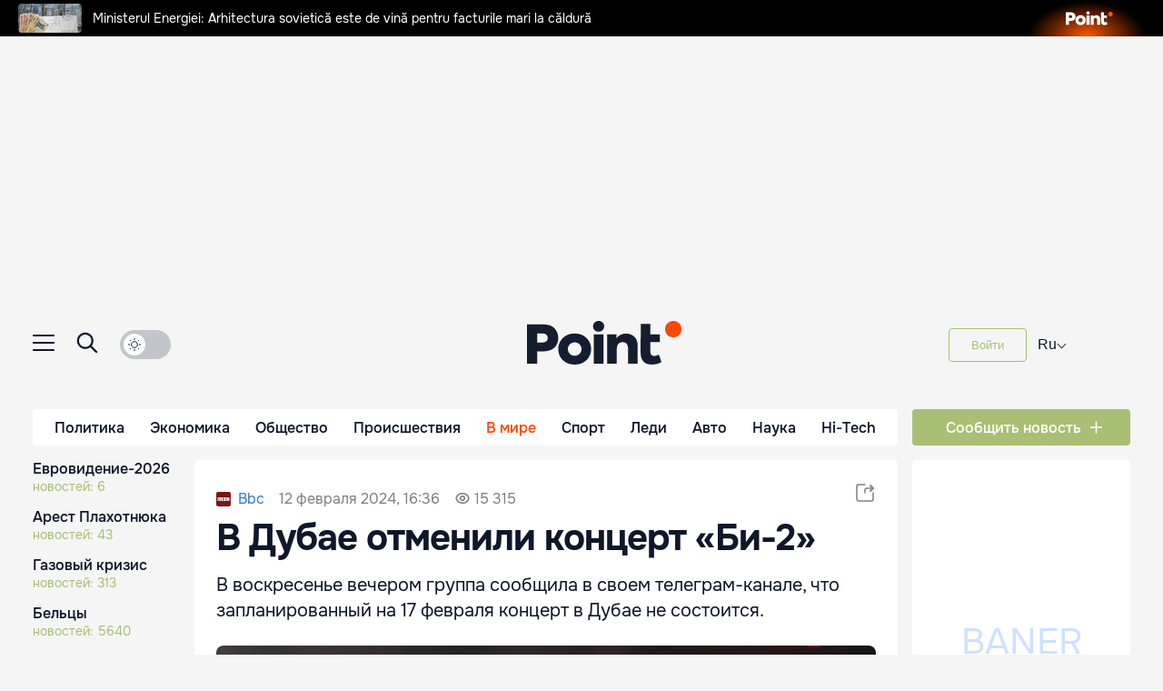

--- FILE ---
content_type: text/html; charset=utf-8
request_url: https://point.md/ru/novosti/v-mire/v-dubae-otmenili-kontsert-bi-2/
body_size: 20600
content:
<!DOCTYPE html><html lang="ru"><head><meta charSet="utf-8"/><meta name="viewport" content="width=device-width, initial-scale=1, user-scalable=yes"/><script type="application/ld+json" defer="">{"@context":"https://schema.org","@type":"BreadcrumbList","itemListElement":[{"@type":"ListItem","position":0,"name":"Main","item":"/"},{"@type":"ListItem","position":1,"name":"novosti","item":"/novosti"},{"@type":"ListItem","position":2,"name":"v mire","item":"/novosti/v-mire"},{"@type":"ListItem","position":3,"name":"v dubae otmenili kontsert bi 2","item":"/novosti/v-mire/v-dubae-otmenili-kontsert-bi-2"}]}</script><title>В Дубае отменили концерт «Би-2»</title><meta property="og:image:width" content="640"/><meta property="og:image:height" content="336"/><meta property="og:image:type" content="image/jpeg"/><meta property="og:image" content="https://i.simpalsmedia.com/point.md/news/600x315/9ece838fc46a1a84a4142c06803c137b.jpg"/><meta name="twitter:card" content="summary_large_image"/><meta name="twitter:image" content="https://i.simpalsmedia.com/point.md/news/600x315/9ece838fc46a1a84a4142c06803c137b.jpg"/><meta name="title" content="В Дубае отменили концерт «Би-2»"/><meta name="description" content="В воскресенье вечером группа сообщила в своем телеграм-канале, что запланированный на 17 февраля концерт в Дубае не состоится."/><meta name="keywords" content="Би-2, Дубай, отмена концерта"/><meta property="og:title" content="В Дубае отменили концерт «Би-2»"/><meta property="og:description" content="В воскресенье вечером группа сообщила в своем телеграм-канале, что запланированный на 17 февраля концерт в Дубае не состоится."/><meta property="og:url" content="https://point.md/ru/novosti/v-mire/v-dubae-otmenili-kontsert-bi-2/"/><meta property="og:type" content="article"/><link rel="image_src" href="https://i.simpalsmedia.com/point.md/news/600x315/9ece838fc46a1a84a4142c06803c137b.jpg"/><link rel="canonical" href="https://point.md/ru/novosti/v-mire/v-dubae-otmenili-kontsert-bi-2/"/><script type="application/ld+json">{"@context":"https://schema.org","@type":"NewsArticle","mainEntityOfPage":{"@type":"WebPage","@id":"https://point.md/ru/novosti/v-mire/v-dubae-otmenili-kontsert-bi-2/"},"headline":"В Дубае отменили концерт «Би-2»","alternativeHeadline":"","image":{"@type":"ImageObject","url":"https://i.simpalsmedia.com/point.md/news/600x315/9ece838fc46a1a84a4142c06803c137b.jpg","width":640,"height":336},"dateModified":"2024-02-12T14:36:00+03:00","publisher":{"@type":"Organization","name":"Point.md","logo":{"@type":"ImageObject","url":"https://point.md/static/favicons/apple-touch-icon.png"}},"author":{"@type":"Organization","name":"Point","url":"https://point.md"},"genre":"news","articleSection":"В мире","articleBody":"Деньги за купленные билеты обещают вернуть, причины отмены не уточнялись, передает bbc.com«Эта отмена не повлияет на другие концерты в нашем гастрольном графике — остальные выступления состоятся в назначенные даты», – отмечалось в сообщении.Отмена концерта была ожидаемой, во время интервью с Би-би-си солист группы Лева рассказывал об опасениях выступать в дружественных России странах.«Сейчас можно подлянок ожидать любых от российских властей. Мы просто будем теперь осторожнее выбирать места [для концертов] – Европа, Америка, страны, где существуют демократические законы», – сказал музыкант.В конце января семерых музыкантов «Би-2» арестовали в Таиланде, у них не было разрешения на работу.Несмотря на оплаченный штраф за отсутствие документов, их продержали неделю в таиландской тюрьме и хотели депортировать в Россию.Благодаря помощи посла Израиля, дипломатов западных стран, российских оппозиционных политиков и мировой огласке группа выехала вместо России в Израиль.Группа занимает антивоенную позицию. Лёва «Би-2», представители группы и издание Bloomberg называли причиной ареста и решения о депортации в Россию давление российских дипломатов на местные власти.","description":"В воскресенье вечером группа сообщила в своем телеграм-канале, что запланированный на 17 февраля концерт в Дубае не состоится.","wordCount":152,"dateline":"Chisinau, Moldova","keywords":"Би-2, Дубай, отмена концерта","contentLocation":{"@type":"Place","name":"Moldova"}}</script><meta name="next-head-count" content="20"/><link rel="alternate" hrefLang="ru" href="https://point.md/ru/novosti/v-mire/v-dubae-otmenili-kontsert-bi-2/"/><link rel="alternate" hrefLang="ro" href="https://point.md/ro/novosti/v-mire/v-dubae-otmenili-kontsert-bi-2/"/><link rel="alternate" hrefLang="x-default" href="https://point.md/ru/novosti/v-mire/v-dubae-otmenili-kontsert-bi-2/"/><link rel="preconnect" href="https://i.simpalsmedia.com" crossorigin="anonymous"/><style>
                @font-face {
                  font-family: 'Onest';
                  src: url('/static/fonts/Onest/OnestRegular1602-hint.ttf') format('truetype');
                  font-weight: 400;
                  font-display: swap;
                }
                @font-face {
                  font-family: 'Onest';
                  src: url('/static/fonts/Onest/OnestMedium1602-hint.ttf') format('truetype');
                  font-weight: 500;
                  font-display: swap;
                }
                @font-face {
                  font-family: 'Onest';
                  src: url('/static/fonts/Onest/OnestBold1602-hint.ttf') format('truetype');
                  font-weight: 700;
                  font-display: swap;
                }
                @font-face {
                  font-family: 'point-icon-font';
                  src: url('/static/fonts/point-icon-font/font/point-icon-font.woff2?9285848') format('woff2');
                  font-display: block;
                }
              </style><meta name="google-site-verification" content="MgzPYYwLsDBR3MwyP5vQwaNntlZhsA9ZbHzqi76XkTI"/><meta name="google-site-verification" content="FbAVYAlIfMOs5JMfrra3FNGi9ob3inMGXMey6DxGaTQ"/><meta name="referrer" content="always"/><meta name="referrer" content="unsafe-url"/><meta property="fb:pages" content="291206964288143"/><meta name="smartbanner:title" content="Point News App"/><meta name="smartbanner:author" content="Simpals"/><meta name="smartbanner:price" content="Скачать"/><meta name="smartbanner:price-suffix-apple" content=" - from App Store"/><meta name="smartbanner:price-suffix-google" content=" - from Play Market"/><meta name="smartbanner:hide-ttl" content="2629800000"/><meta name="smartbanner:icon-apple" content="/static/favicons/apple-touch-icon.png"/><meta name="smartbanner:exclude-user-agent-regex" content="^((?!Chrome|Android|FxiOS|CriOS).)*Safari"/><meta name="smartbanner:icon-google" content="https://lh3.googleusercontent.com/0623RxBNS2DqQPSEyrcsKEFPD2pBRKRyJVUHjjrlmgXk_sQQXfybg3PwPJqBJAHKw6g=s180-rw"/><meta name="smartbanner:button" content="look"/><meta name="smartbanner:hide-path" content="/"/><meta name="smartbanner:button-url-apple" content="itms-apps://apps.apple.com/md/app/novosti-point-md/id1061525547"/><meta name="smartbanner:button-url-google" content="https://play.google.com/store/apps/details?id=md.point.news"/><meta name="smartbanner:enabled-platforms" content="android,ios"/><meta name="smartbanner:close-label" content="close"/><link rel="apple-touch-icon" href="/static/favicons/apple-touch-icon.png"/><link rel="android-touch-icon" href="/static/favicons/apple-touch-icon.png"/><meta http-equiv="X-UA-Compatible" content="IE=edge"/><link rel="apple-touch-icon" sizes="180x180" href="/static/favicons/apple-touch-icon.png"/><link rel="icon" type="image/png" sizes="32x32" href="/static/favicons/favicon-32x32.png"/><link rel="icon" type="image/png" sizes="16x16" href="/static/favicons/favicon-16x16.png"/><link rel="manifest" href="/static/favicons/site.webmanifest"/><link rel="mask-icon" href="/static/favicons/safari-pinned-tab.svg" color="#5bbad5"/><meta name="msapplication-TileColor" content="#00aba9"/><link rel="shortcut icon" href="/static/favicons/favicon.ico"/><meta name="msapplication-config" content="/static/favicons/browserconfig.xml"/><meta name="theme-color" content="#ffffff"/><link rel="preconnect" href="https://pagead2.googlesyndication.com" crossorigin="anonymous"/><link rel="preconnect" href="https://www.googletagmanager.com" crossorigin="anonymous"/><link rel="preconnect" href="https://mc.yandex.ru" crossorigin="anonymous"/><link rel="preconnect" href="https://newsentry.simpals.md" crossorigin="anonymous"/><link rel="preload" as="font" type="font/ttf" href="/static/fonts/Onest/OnestRegular1602-hint.ttf" crossorigin="anonymous"/><link rel="preload" as="font" type="font/ttf" href="/static/fonts/Onest/OnestMedium1602-hint.ttf" crossorigin="anonymous"/><link rel="preload" as="font" type="font/ttf" href="/static/fonts/Onest/OnestBold1602-hint.ttf" crossorigin="anonymous"/><link rel="preload" as="font" type="font/woff2" href="/static/fonts/point-icon-font/font/point-icon-font.woff2?9285848" crossorigin="anonymous"/><link rel="preload" as="style" href="/static/fonts/fonts.css?v=9" crossorigin="anonymous"/><link rel="stylesheet" href="/static/fonts/fonts.css?v=9" crossorigin="anonymous" media="print"/><noscript><link rel="stylesheet" href="/static/fonts/fonts.css?v=9" crossorigin="anonymous"/></noscript><link rel="stylesheet" href="/static/fonts/point-icon-font/css/point-icon-font.min.css?v=9" crossorigin="anonymous"/><link rel="preload" as="style" href="/static/css/slick-slider.css?v=3" crossorigin="anonymous"/><link rel="stylesheet" href="/static/css/slick-slider.css?v=3" crossorigin="anonymous" media="print"/><noscript><link rel="stylesheet" href="/static/css/slick-slider.css?v=3" crossorigin="anonymous"/></noscript><link rel="manifest" href="/manifest.json"/><meta name="apple-itunes-app" content="app-id=1061525547"/><script async="" data-ad-client="ca-pub-1293188035257222" src="https://pagead2.googlesyndication.com/pagead/js/adsbygoogle.js" defer=""></script><link rel="preload" href="/_next/static/css/8c82190bd2be4283.css" as="style"/><link rel="stylesheet" href="/_next/static/css/8c82190bd2be4283.css" data-n-g=""/><noscript data-n-css=""></noscript><script defer="" nomodule="" src="/_next/static/chunks/polyfills-c67a75d1b6f99dc8.js"></script><script src="/_next/static/chunks/webpack-ad9b462d250368e9.js" defer=""></script><script src="/_next/static/chunks/framework-77a9e207ada449a7.js" defer=""></script><script src="/_next/static/chunks/main-4dd3926097d58afa.js" defer=""></script><script src="/_next/static/chunks/pages/_app-2d55a4a139d27bb5.js" defer=""></script><script src="/_next/static/chunks/5863-4363366e76d33a74.js" defer=""></script><script src="/_next/static/chunks/pages/%5Bnews%5D/%5BcategoryUrl%5D/%5BarticleUrl%5D-12afd05d24abfb1b.js" defer=""></script><script src="/_next/static/5749b9ae564e5123fe85bbff8bffcd2b73a23483/_buildManifest.js" defer=""></script><script src="/_next/static/5749b9ae564e5123fe85bbff8bffcd2b73a23483/_ssgManifest.js" defer=""></script><style data-styled="" data-styled-version="5.3.5">.dJNKoU{margin:0 auto;display:grid;width:100%;max-width:1240px;grid-template-columns:auto 1fr 240px;grid-gap:16px;}/*!sc*/
@media (max-width:1024px){.dJNKoU{grid-template-columns:100%;grid-gap:0px;}}/*!sc*/
data-styled.g1[id="q0u02f-0"]{content:"dJNKoU,"}/*!sc*/
.bGMbyB{max-width:100%;position:relative;font-size:0;display:inline-block;width:82px;}/*!sc*/
data-styled.g9[id="k9hkyw-0"]{content:"bGMbyB,"}/*!sc*/
.hnQyup{max-width:100%;}/*!sc*/
data-styled.g10[id="k9hkyw-1"]{content:"hnQyup,"}/*!sc*/
.faMUFF{z-index:100;display:-webkit-box;display:-webkit-flex;display:-ms-flexbox;display:flex;-webkit-box-pack:space-around;-webkit-justify-content:space-around;-ms-flex-pack:space-around;justify-content:space-around;position:absolute;top:12.5px;left:calc(10% + 13px);}/*!sc*/
data-styled.g16[id="sc-7avikm-0"]{content:"faMUFF,"}/*!sc*/
.hymYYW{border:1.5px solid #0F172A;-webkit-transition:0.3s all;transition:0.3s all;color:#0F172A;border-radius:8px;padding:4px;text-transform:capitalize;font-size:16px;}/*!sc*/
.hymYYW:hover{color:#FF4700;border-color:#FF4700;}/*!sc*/
data-styled.g17[id="sc-7avikm-1"]{content:"hymYYW,"}/*!sc*/
.lLXh{top:0;height:55px;min-height:45px;background:#f5f5f5;margin:0;padding:0 24px;position:-webkit-sticky;position:-webkit-sticky;position:sticky;z-index:1000;width:100%;display:-webkit-box;display:-webkit-flex;display:-ms-flexbox;display:flex;-webkit-align-items:center;-webkit-box-align:center;-ms-flex-align:center;align-items:center;display:none;}/*!sc*/
@media (max-width:850px){.lLXh{display:-webkit-box;display:-webkit-flex;display:-ms-flexbox;display:flex;}}/*!sc*/
@media (max-width:480px), screen and (min-device-width:320px) and (max-device-width:480px) and (-webkit-min-device-pixel-ratio:2){.lLXh{padding:0 16px;}}/*!sc*/
@media (max-width:320px) and (-webkit-min-device-pixel-ratio:2){.lLXh{padding:0 8px;}}/*!sc*/
data-styled.g20[id="bzie0o-0"]{content:"lLXh,"}/*!sc*/
.coBrWY{position:-webkit-sticky;position:-webkit-sticky;position:sticky;display:none;top:0;z-index:1000;}/*!sc*/
@media (max-width:850px){.coBrWY{display:-webkit-box;display:-webkit-flex;display:-ms-flexbox;display:flex;-webkit-flex-direction:column;-ms-flex-direction:column;flex-direction:column;}}/*!sc*/
data-styled.g21[id="bzie0o-1"]{content:"coBrWY,"}/*!sc*/
.cKDLGl{-webkit-flex:0 1 auto;-ms-flex:0 1 auto;flex:0 1 auto;text-align:left;width:15%;}/*!sc*/
data-styled.g22[id="bzie0o-2"]{content:"cKDLGl,"}/*!sc*/
.jIKycC{-webkit-flex:1 1 auto;-ms-flex:1 1 auto;flex:1 1 auto;display:-webkit-box;display:-webkit-flex;display:-ms-flexbox;display:flex;-webkit-align-items:center;-webkit-box-align:center;-ms-flex-align:center;align-items:center;-webkit-box-pack:center;-webkit-justify-content:center;-ms-flex-pack:center;justify-content:center;-webkit-flex-direction:column;-ms-flex-direction:column;flex-direction:column;width:80%;position:relative;top:2px;}/*!sc*/
data-styled.g23[id="bzie0o-3"]{content:"jIKycC,"}/*!sc*/
.gvLHYY{-webkit-flex:0 1 auto;-ms-flex:0 1 auto;flex:0 1 auto;text-align:right;width:15%;position:relative;}/*!sc*/
data-styled.g24[id="bzie0o-4"]{content:"gvLHYY,"}/*!sc*/
.kofYRu{width:25px;height:25px;position:relative;}/*!sc*/
data-styled.g25[id="bzie0o-5"]{content:"kofYRu,"}/*!sc*/
.gpGHIU{position:absolute;top:55px;width:100%;height:100vh;z-index:20;display:none;background:rgba(255,255,255,.7);}/*!sc*/
.gpGHIU.visible{display:block;}/*!sc*/
data-styled.g27[id="bzie0o-7"]{content:"gpGHIU,"}/*!sc*/
.caFWJc{width:calc(100% - 32px);max-width:100%;background-color:#FFFFFF;padding:15px 10px 1px;position:relative;z-index:30;}/*!sc*/
data-styled.g28[id="bzie0o-8"]{content:"caFWJc,"}/*!sc*/
.hmbdjJ{height:25px;margin-top:6px;}/*!sc*/
data-styled.g30[id="bzie0o-10"]{content:"hmbdjJ,"}/*!sc*/
.geiEkC{margin:0;position:relative;z-index:9999;}/*!sc*/
.geiEkC.hide{display:none;}/*!sc*/
data-styled.g31[id="bzie0o-11"]{content:"geiEkC,"}/*!sc*/
.ivVtWV{position:relative;}/*!sc*/
data-styled.g32[id="bzie0o-12"]{content:"ivVtWV,"}/*!sc*/
.kxUDIv{display:none;margin:auto 20px;font-size:16px;color:#666;}/*!sc*/
.kxUDIv a{color:#0073e6;-webkit-text-decoration:none;text-decoration:none;}/*!sc*/
.kxUDIv a:hover{-webkit-text-decoration:underline;text-decoration:underline;}/*!sc*/
.kxUDIv span{margin-right:5px;}/*!sc*/
data-styled.g42[id="sc-165lryc-0"]{content:"kxUDIv,"}/*!sc*/
.jieqZz{width:1240px;margin:0 auto;max-width:100%;padding-bottom:32px;}/*!sc*/
data-styled.g43[id="sc-1r9r938-0"]{content:"jieqZz,"}/*!sc*/
.cUYGNh{margin-top:auto;position:relative;width:100%;background:#FFFFFF;color:#0F172A;width:100vw;}/*!sc*/
data-styled.g44[id="sc-1r9r938-1"]{content:"cUYGNh,"}/*!sc*/
.kavZfd{display:-webkit-box;display:-webkit-flex;display:-ms-flexbox;display:flex;margin-top:40px;}/*!sc*/
data-styled.g45[id="sc-1r9r938-2"]{content:"kavZfd,"}/*!sc*/
.icsjyP{display:-webkit-box;display:-webkit-flex;display:-ms-flexbox;display:flex;-webkit-flex-direction:column;-ms-flex-direction:column;flex-direction:column;margin-right:80px;}/*!sc*/
data-styled.g46[id="sc-1r9r938-3"]{content:"icsjyP,"}/*!sc*/
.jZFZcM{max-width:100px;margin-top:30px;opacity:.5;}/*!sc*/
data-styled.g47[id="sc-1r9r938-4"]{content:"jZFZcM,"}/*!sc*/
.eJTOhx{margin-bottom:8px;}/*!sc*/
.eJTOhx.info{margin-bottom:4px;}/*!sc*/
.eJTOhx a{font-size:16px;font-weight:500;}/*!sc*/
.eJTOhx a.thin{font-weight:400;}/*!sc*/
data-styled.g48[id="sc-1r9r938-5"]{content:"eJTOhx,"}/*!sc*/
.fUEWFO{display:-webkit-box;display:-webkit-flex;display:-ms-flexbox;display:flex;-webkit-flex-direction:column;-ms-flex-direction:column;flex-direction:column;margin-bottom:30px;}/*!sc*/
.fUEWFO:last-of-type{margin-bottom:0;}/*!sc*/
data-styled.g49[id="sc-1r9r938-6"]{content:"fUEWFO,"}/*!sc*/
.fNoGLf{color:#4d4d4d;font-size:16px;margin-bottom:8px;}/*!sc*/
data-styled.g50[id="sc-1r9r938-7"]{content:"fNoGLf,"}/*!sc*/
.ffjDAq{display:-webkit-box;display:-webkit-flex;display:-ms-flexbox;display:flex;}/*!sc*/
data-styled.g51[id="sc-1r9r938-8"]{content:"ffjDAq,"}/*!sc*/
.dgzkZf{display:-webkit-box;display:-webkit-flex;display:-ms-flexbox;display:flex;-webkit-flex-direction:column;-ms-flex-direction:column;flex-direction:column;}/*!sc*/
data-styled.g52[id="sc-1r9r938-9"]{content:"dgzkZf,"}/*!sc*/
.cScbDl{display:-webkit-box;display:-webkit-flex;display:-ms-flexbox;display:flex;-webkit-flex-direction:column;-ms-flex-direction:column;flex-direction:column;margin-left:auto;}/*!sc*/
data-styled.g53[id="sc-1r9r938-10"]{content:"cScbDl,"}/*!sc*/
.ewzSGk{margin-top:auto;display:-webkit-box;display:-webkit-flex;display:-ms-flexbox;display:flex;-webkit-align-items:center;-webkit-box-align:center;-ms-flex-align:center;align-items:center;}/*!sc*/
data-styled.g54[id="sc-1r9r938-11"]{content:"ewzSGk,"}/*!sc*/
.YSXIW{display:-webkit-box;display:-webkit-flex;display:-ms-flexbox;display:flex;gap:16px;margin-left:20px;}/*!sc*/
data-styled.g55[id="sc-1r9r938-12"]{content:"YSXIW,"}/*!sc*/
.hVfYAM{cursor:pointer;}/*!sc*/
data-styled.g56[id="sc-1r9r938-13"]{content:"hVfYAM,"}/*!sc*/
.fxXciv{display:-webkit-box;display:-webkit-flex;display:-ms-flexbox;display:flex;}/*!sc*/
data-styled.g57[id="sc-1r9r938-14"]{content:"fxXciv,"}/*!sc*/
.djBsTg{margin-right:8px;cursor:pointer;}/*!sc*/
data-styled.g58[id="sc-1r9r938-15"]{content:"djBsTg,"}/*!sc*/
.kOLHCT{position:relative;width:100%;max-width:1240px;margin-top:50px;}/*!sc*/
data-styled.g59[id="q2ofg1-0"]{content:"kOLHCT,"}/*!sc*/
.hqdya{position:relative;width:100%;border-radius:4px;font-family:Onest,-apple-system,BlinkMacSystemFont,"Segoe UI",Roboto,"Helvetica Neue",Arial,sans-serif;background-color:#FFFFFF;}/*!sc*/
data-styled.g63[id="q2ofg1-4"]{content:"hqdya,"}/*!sc*/
.csCUGd{border:none;font-family:Onest,-apple-system,BlinkMacSystemFont,"Segoe UI",Roboto,"Helvetica Neue",Arial,sans-serif;outline:none;font-weight:400;font-size:18px;width:100%;color:#0F172A;caret-color:#0F172A;background-color:#FFFFFF;-webkit-tap-highlight-color:transparent;border-bottom:1px solid #C3C5CA;}/*!sc*/
.csCUGd::-webkit-input-placeholder{color:#808080;font-size:18px;}/*!sc*/
.csCUGd::-moz-placeholder{color:#808080;font-size:18px;}/*!sc*/
.csCUGd:-ms-input-placeholder{color:#808080;font-size:18px;}/*!sc*/
.csCUGd::placeholder{color:#808080;font-size:18px;}/*!sc*/
data-styled.g64[id="q2ofg1-5"]{content:"csCUGd,"}/*!sc*/
.krDavf{min-width:56px;height:32px;border-radius:20px;display:-webkit-box;display:-webkit-flex;display:-ms-flexbox;display:flex;position:relative;-webkit-align-items:center;-webkit-box-align:center;-ms-flex-align:center;align-items:center;background-color:#C3C5CA;padding:4px 12px;gap:4px;width:-webkit-max-content;width:-moz-max-content;width:max-content;cursor:pointer;}/*!sc*/
data-styled.g84[id="plr2hd-0"]{content:"krDavf,"}/*!sc*/
.hHmxoe{display:-webkit-box;display:-webkit-flex;display:-ms-flexbox;display:flex;-webkit-align-items:center;-webkit-box-align:center;-ms-flex-align:center;align-items:center;-webkit-box-pack:center;-webkit-justify-content:center;-ms-flex-pack:center;justify-content:center;border-radius:100%;position:absolute;right:none;left:4px;}/*!sc*/
.hHmxoe img{width:24px;height:24px;}/*!sc*/
data-styled.g85[id="plr2hd-1"]{content:"hHmxoe,"}/*!sc*/
.ejXuhI{width:100%;height:40px;}/*!sc*/
data-styled.g86[id="sc-15n8ujt-0"]{content:"ejXuhI,"}/*!sc*/
.eODyHw{width:100%;height:16px;background-color:#f5f5f5;position:relative;z-index:99;max-width:1240px;margin:0 auto;}/*!sc*/
.eODyHw.top{height:43px;}/*!sc*/
@media (max-width:850px){.eODyHw{display:none;}}/*!sc*/
data-styled.g102[id="sc-1lsqkjx-4"]{content:"eODyHw,"}/*!sc*/
.iVUIpV{display:none;}/*!sc*/
.iVUIpV.active{display:block;}/*!sc*/
data-styled.g103[id="uubxsx-0"]{content:"iVUIpV,"}/*!sc*/
.dOaNLN{margin:0 auto;z-index:99;position:relative;display:-webkit-box;display:-webkit-flex;display:-ms-flexbox;display:flex;-webkit-flex-direction:column;-ms-flex-direction:column;flex-direction:column;}/*!sc*/
data-styled.g104[id="uubxsx-1"]{content:"dOaNLN,"}/*!sc*/
.hZDmUi{width:170px;height:48px;-webkit-transition:width 0.3s ease,height 0.3s ease;transition:width 0.3s ease,height 0.3s ease;}/*!sc*/
data-styled.g105[id="uubxsx-2"]{content:"hZDmUi,"}/*!sc*/
.lnAWCE{width:100%;position:fixed;display:-webkit-box;display:-webkit-flex;display:-ms-flexbox;display:flex;padding-top:86px;-webkit-align-items:center;-webkit-box-align:center;-ms-flex-align:center;align-items:center;-webkit-flex-direction:column;-ms-flex-direction:column;flex-direction:column;top:0;left:0;padding-bottom:50px;background-color:#FFFFFF;z-index:999;}/*!sc*/
data-styled.g106[id="uubxsx-3"]{content:"lnAWCE,"}/*!sc*/
.ikcgwc{width:100%;display:grid;height:52px;grid-template-columns:240px 1fr 190px;max-width:1240px;-webkit-box-pack:justify;-webkit-justify-content:space-between;-ms-flex-pack:justify;justify-content:space-between;-webkit-align-items:center;-webkit-box-align:center;-ms-flex-align:center;align-items:center;text-align:center;}/*!sc*/
data-styled.g107[id="uubxsx-4"]{content:"ikcgwc,"}/*!sc*/
.ljSput{display:-webkit-box;display:-webkit-flex;display:-ms-flexbox;display:flex;}/*!sc*/
data-styled.g108[id="uubxsx-5"]{content:"ljSput,"}/*!sc*/
.iKKzaq{cursor:pointer;position:relative;}/*!sc*/
data-styled.g109[id="uubxsx-6"]{content:"iKKzaq,"}/*!sc*/
.enYErO{font-size:22px;position:relative;left:24px;top:0px;cursor:pointer;}/*!sc*/
.enYErO.hidden{visibility:hidden;}/*!sc*/
data-styled.g110[id="uubxsx-7"]{content:"enYErO,"}/*!sc*/
.dTQdnB{width:100vw;height:100vh;background:rgba(0,0,0,0.7);position:fixed;z-index:99;top:0;left:0;}/*!sc*/
data-styled.g111[id="uubxsx-8"]{content:"dTQdnB,"}/*!sc*/
.eRNDHM{width:100%;position:-webkit-sticky;position:sticky;z-index:8999;max-width:1240px;margin:0 auto;height:-webkit-max-content;height:-moz-max-content;height:max-content;min-height:56px;display:grid;grid-template-columns:240px 1fr 190px;-webkit-box-pack:justify;-webkit-justify-content:space-between;-ms-flex-pack:justify;justify-content:space-between;-webkit-align-items:center;-webkit-box-align:center;-ms-flex-align:center;align-items:center;top:0;background-color:#f5f5f5;}/*!sc*/
@media (max-width:480px), screen and (min-device-width:320px) and (max-device-width:480px) and (-webkit-min-device-pixel-ratio:2){.eRNDHM{padding:0 8px;}}/*!sc*/
@media (max-width:850px){.eRNDHM{display:none;}}/*!sc*/
data-styled.g112[id="sc-1sx9il-0"]{content:"eRNDHM,"}/*!sc*/
.bJJBNv{margin:0 auto;z-index:99;position:relative;display:-webkit-box;display:-webkit-flex;display:-ms-flexbox;display:flex;-webkit-flex-direction:column;-ms-flex-direction:column;flex-direction:column;}/*!sc*/
data-styled.g113[id="sc-1sx9il-1"]{content:"bJJBNv,"}/*!sc*/
.iirgHw{width:170px;height:48px;-webkit-transition:width 0.3s ease,height 0.3s ease;transition:width 0.3s ease,height 0.3s ease;}/*!sc*/
data-styled.g114[id="sc-1sx9il-2"]{content:"iirgHw,"}/*!sc*/
.fLUPag{display:-webkit-box;display:-webkit-flex;display:-ms-flexbox;display:flex;text-align:left;-webkit-box-pack:start;-webkit-justify-content:flex-start;-ms-flex-pack:start;justify-content:flex-start;width:220px;}/*!sc*/
data-styled.g115[id="sc-1sx9il-3"]{content:"fLUPag,"}/*!sc*/
.hNYdpP{margin-right:24px;position:relative;top:-2px;cursor:pointer;}/*!sc*/
.hNYdpP svg{fill:#0F172A;}/*!sc*/
data-styled.g116[id="sc-1sx9il-4"]{content:"hNYdpP,"}/*!sc*/
.iSOatA{height:50px;width:100%;position:relative;z-index:999;max-width:1240px;margin:0 auto;background-color:#f5f5f5;}/*!sc*/
@media (max-width:850px){.iSOatA{display:none;}}/*!sc*/
data-styled.g117[id="sc-1sx9il-5"]{content:"iSOatA,"}/*!sc*/
.gtpdgK{position:-webkit-sticky;position:sticky;bottom:100px;margin-left:-40px;width:30px;}/*!sc*/
@media screen and (max-width:1200px){.gtpdgK{display:none;}}/*!sc*/
data-styled.g118[id="sc-2lx4wp-0"]{content:"gtpdgK,"}/*!sc*/
.dvJqau{min-height:100vh;}/*!sc*/
data-styled.g119[id="sc-2lx4wp-1"]{content:"dvJqau,"}/*!sc*/
.clWyKF{position:relative;width:1240px;max-width:100%;margin:0 auto;}/*!sc*/
data-styled.g120[id="sc-2lx4wp-2"]{content:"clWyKF,"}/*!sc*/
.lWNfS{position:fixed;top:20px;left:280px;width:30px;z-index:9999;-webkit-filter:invert(1);filter:invert(1);display:none;}/*!sc*/
.lWNfS.active{display:block;}/*!sc*/
data-styled.g121[id="sc-2lx4wp-3"]{content:"lWNfS,"}/*!sc*/
.fDPBzs.is-open{min-width:260px;}/*!sc*/
data-styled.g122[id="sc-2lx4wp-4"]{content:"fDPBzs,"}/*!sc*/
.hkwmiI{max-width:1240px;margin:0 auto;width:100%;position:relative;}/*!sc*/
.hkwmiI.is-open{left:260px;touch-action:none;}/*!sc*/
@media (max-width:480px),screen and (min-device-width:320px) and (max-device-width:480px) and (-webkit-min-device-pixel-ratio:2){.hkwmiI{background-color:#F5F5F5;}}/*!sc*/
data-styled.g123[id="sc-2lx4wp-5"]{content:"hkwmiI,"}/*!sc*/
.bvdvwc{display:none;position:relative;touch-action:none;}/*!sc*/
.bvdvwc.is-open-mobile{display:block;width:100%;height:200%;z-index:9998;position:absolute;top:-90px;left:0;background:rgba(0,0,0,0.7);}/*!sc*/
data-styled.g124[id="sc-2lx4wp-6"]{content:"bvdvwc,"}/*!sc*/
.cAbmqx{height:250px;min-height:250px;overflow:hidden;}/*!sc*/
.cAbmqx .add-empty{position:relative;height:250px;}/*!sc*/
.cAbmqx .add-empty div{z-index:1;}/*!sc*/
.cAbmqx .add-empty:after{content:"BANER";width:100%;height:100%;top:0;z-index:-1;position:absolute;color:#f1f1f2;font-size:40px;display:-webkit-box;display:-webkit-flex;display:-ms-flexbox;display:flex;-webkit-box-pack:center;-webkit-justify-content:center;-ms-flex-pack:center;justify-content:center;-webkit-align-items:center;-webkit-box-align:center;-ms-flex-align:center;align-items:center;}/*!sc*/
@media (max-width:850px){.cAbmqx{display:none;}}/*!sc*/
data-styled.g125[id="sc-2lx4wp-7"]{content:"cAbmqx,"}/*!sc*/
.smartbanner{position:absolute;top:0;z-index:990;left:0;overflow-x:hidden;width:100%;height:84px;background:#f3f3f3;font-family:Helvetica,sans,sans-serif;}/*!sc*/
.smartbanner__exit{position:absolute;top:calc(50% - 6px);left:9px;display:block;margin:0;width:12px;height:12px;border:0;text-align:center;}/*!sc*/
.smartbanner__exit::before,.smartbanner__exit::after{position:absolute;width:1px;height:12px;background:#767676;content:' ';}/*!sc*/
.smartbanner__exit::before{-webkit-transform:rotate(45deg);-ms-transform:rotate(45deg);transform:rotate(45deg);}/*!sc*/
.smartbanner__exit::after{-webkit-transform:rotate(-45deg);-ms-transform:rotate(-45deg);transform:rotate(-45deg);}/*!sc*/
.smartbanner__icon{position:absolute;top:10px;left:30px;width:64px;height:64px;border-radius:15px;background-size:64px 64px;}/*!sc*/
.smartbanner__info{position:absolute;top:10px;left:104px;display:-webkit-box;display:-webkit-flex;display:-ms-flexbox;display:flex;overflow-y:hidden;width:60%;height:64px;-webkit-align-items:center;-webkit-box-align:center;-ms-flex-align:center;align-items:center;color:#000;}/*!sc*/
.smartbanner__info__title{font-size:14px;}/*!sc*/
.smartbanner__info__author,.smartbanner__info__price{font-size:12px;}/*!sc*/
.smartbanner__button{position:absolute;top:32px;right:10px;z-index:1;display:block;padding:0 10px;min-width:10%;border-radius:5px;background:#f3f3f3;color:#1474fc;font-size:18px;text-align:center;-webkit-text-decoration:none;text-decoration:none;}/*!sc*/
.smartbanner__button__label{text-align:center;}/*!sc*/
.smartbanner.smartbanner--android{background:#3d3d3d url("[data-uri]");box-shadow:inset 0 4px 0 #88b131;}/*!sc*/
.smartbanner.smartbanner--android .smartbanner__exit{left:6px;margin-right:7px;width:17px;height:17px;border-radius:14px;background:#1c1e21;box-shadow:0 1px 2px rgba(0,0,0,0.8) inset,0 1px 1px rgba(255,255,255,0.3);color:#b1b1b3;font-family:'ArialRoundedMTBold',Arial;font-size:20px;line-height:17px;text-shadow:0 1px 1px #000;}/*!sc*/
.smartbanner.smartbanner--android .smartbanner__exit::before,.smartbanner.smartbanner--android .smartbanner__exit::after{top:3px;left:8px;width:2px;height:11px;background:#b1b1b3;}/*!sc*/
.smartbanner.smartbanner--android .smartbanner__exit:active,.smartbanner.smartbanner--android .smartbanner__exit:hover{color:#eee;}/*!sc*/
.smartbanner.smartbanner--android .smartbanner__icon{background-color:transparent;box-shadow:none;}/*!sc*/
.smartbanner.smartbanner--android .smartbanner__info{color:#ccc;text-shadow:0 1px 2px #000;}/*!sc*/
.smartbanner.smartbanner--android .smartbanner__info__title{color:#fff;font-weight:bold;}/*!sc*/
.smartbanner.smartbanner--android .smartbanner__button{top:30px;right:20px;padding:0;min-width:12%;border-radius:0;background:none;box-shadow:0 0 0 1px #333,0 0 0 2px #dddcdc;color:#d1d1d1;font-size:14px;font-weight:bold;}/*!sc*/
.smartbanner.smartbanner--android .smartbanner__button:active,.smartbanner.smartbanner--android .smartbanner__button:hover{background:none;}/*!sc*/
.smartbanner.smartbanner--android .smartbanner__button__label{display:block;padding:0 10px;background:#42b6c9;background:linear-gradient(to bottom,#42b6c9,#39a9bb);box-shadow:none;line-height:24px;text-align:center;text-shadow:none;text-transform:none;}/*!sc*/
.smartbanner.smartbanner--android .smartbanner__button__label:active,.smartbanner.smartbanner--android .smartbanner__button__label:hover{background:#2ac7e1;}/*!sc*/
a:hover,button:hover{cursor:pointer;}/*!sc*/
a,button{cursor:pointer;background:none;margin:0;}/*!sc*/
a,button:not(.initial),img{outline:none;-webkit-text-decoration:none;text-decoration:none;}/*!sc*/
.popup-overlay{background-color:#808080bd;display:-webkit-box;display:-webkit-flex;display:-ms-flexbox;display:flex;-webkit-box-pack:center;-webkit-justify-content:center;-ms-flex-pack:center;justify-content:center;-webkit-align-items:center;-webkit-box-align:center;-ms-flex-align:center;align-items:center;}/*!sc*/
.icon{font-size:24px;}/*!sc*/
a{color:#0F172A;}/*!sc*/
a:hover{color:#FF4700;}/*!sc*/
html[style="margin-top: 84px;"] body[style^="overflow: hidden;"] .smartbanner{left:260px;}/*!sc*/
html[style="margin-top: 84px;"] body[style^="overflow: hidden;"]{padding-top:84px;}/*!sc*/
body{margin:0;font-family:Onest,-apple-system,BlinkMacSystemFont,"Segoe UI",Roboto,"Helvetica Neue",Arial,sans-serif;line-height:1.2;-webkit-text-size-adjust:100%;max-width:100%;overflow-x:hidden;}/*!sc*/
body.overflow-hidden{overflow:hidden;}/*!sc*/
.ReactModal__Body--open{overflow:hidden;}/*!sc*/
body *{box-sizing:border-box;}/*!sc*/
button{border:none;}/*!sc*/
#topbar{display:block;position:fixed;top:0;left:0;z-index:20000;width:100%;height:36px;background:#474D59;}/*!sc*/
#topbar-popup,#topbar-panel{position:fixed!important;}/*!sc*/
.icon.icon-apple:before{margin-left:-7px;margin-top:-7px;display:block;}/*!sc*/
#__next{display:-webkit-box;display:-webkit-flex;display:-ms-flexbox;display:flex;-webkit-flex-direction:column;-ms-flex-direction:column;flex-direction:column;margin:0 auto;}/*!sc*/
@media screen and (max-width:850px){body{padding:0;}#topbar,#topbar-panel{display:none;}.hide-sm-lg{display:none !important;}.no-padding-top{padding-top:0;}}/*!sc*/
@media screen and (max-width:1025px){.hide-to_lg{display:none !important;}}/*!sc*/
@media screen and (min-width:1025px){.hide-desktop{display:none !important;}}/*!sc*/
@media screen and (max-width:885px){#__next{min-height:100vh;}}/*!sc*/
@media print{#topbar,#topbar-panel{display:none;}}/*!sc*/
.simpalsbarWrapper.chat{max-width:1100px;}/*!sc*/
a{color:#0F172A;}/*!sc*/
a:hover{color:#FF4700;}/*!sc*/
body{background:#F5F5F5;}/*!sc*/
@media (max-width:850px){body{padding-left:0;padding-right:0;}}/*!sc*/
data-styled.g126[id="sc-global-dvpsmB1"]{content:"sc-global-dvpsmB1,"}/*!sc*/
.djInUI{width:100%;max-width:1272px;margin:-5px auto;background:#F5F5F5;padding:16px;border-radius:8px;z-index:20;position:-webkit-sticky;position:sticky;}/*!sc*/
@media (max-width:850px){.djInUI{max-width:none;margin:0;background-color:transparent;padding:0;border-radius:0;}}/*!sc*/
data-styled.g127[id="sc-2lx4wp-8"]{content:"djInUI,"}/*!sc*/
.hCOFVQ{width:100%;max-width:-webkit-max-content;max-width:-moz-max-content;max-width:max-content;}/*!sc*/
data-styled.g128[id="j439s7-0"]{content:"hCOFVQ,"}/*!sc*/
.gzwwSx{min-width:162px;}/*!sc*/
data-styled.g129[id="j439s7-1"]{content:"gzwwSx,"}/*!sc*/
</style></head><body><noscript><iframe title="tagmanager" src="https://www.googletagmanager.com/ns.html?id=GTM-NGGWKKT" height="0" width="0" style="display:none;visibility:hidden"></iframe></noscript><noscript><div><img src="https://mc.yandex.ru/watch/11380789" style="position:absolute;left:-9999px" alt=""/></div></noscript><div id="__next" data-reactroot=""><div class="sc-15n8ujt-0 ejXuhI"></div><div class="sc-2lx4wp-2 clWyKF"><div class="sc-2lx4wp-7 cAbmqx"><div data-banner-name="Branding Banner All Pages" data-banner-position="Top"><div style="min-height:90px;width:100%;position:relative;display:block;box-sizing:border-box;contain:layout style"></div></div></div><div class="sc-2lx4wp-8 djInUI"><div class="sc-1sx9il-5 iSOatA"></div><div class="sc-1sx9il-0 eRNDHM"><div class="sc-1sx9il-3 fLUPag"><img class="sc-1sx9il-4 hNYdpP burger" src="/static/svg/new-icons/menu-1.svg" data-autotest="burgerIcon"/><img src="/static/svg/new-icons/search-1.svg" data-autotest="searchIcon" class="sc-1sx9il-4 hNYdpP"/><div data-test-id="theme-switcher" class="plr2hd-0 krDavf"><div class="plr2hd-1 hHmxoe"><img src="/static/svg/new-icons/sun.svg" alt="theme-icon"/></div></div></div><div class="sc-1sx9il-1 bJJBNv"><a href="/" draggable="false"><img alt="logo" src="/static/svg/new-point-logo.svg" draggable="false" class="sc-1sx9il-2 iirgHw"/></a></div><div class="uubxsx-0 iVUIpV"><div class="uubxsx-3 lnAWCE"><div class="uubxsx-4 ikcgwc"><div class="uubxsx-5 ljSput"><img src="/static/svg/new-icons/close.svg" class="uubxsx-6 iKKzaq"/><img class="uubxsx-7 enYErO active" src="/static/svg/new-icons/search-1.svg"/></div><div class="uubxsx-1 dOaNLN"><a href="/"><img alt="logo" src="/static/svg/new-point-logo.svg" draggable="false" class="uubxsx-2 hZDmUi"/></a></div></div><div itemscope="" itemType="https://schema.org/WebSite" class="q2ofg1-0 kOLHCT"><meta itemProp="url" content="https://point.md/"/><form itemProp="potentialAction" itemscope="" itemType="https://schema.org/SearchAction" action="/ru/novosti/poisk/" method="get" class="q2ofg1-4 hqdya"><meta itemProp="target" content="https://point.md/ru/novosti/poisk/?keyword={search_term_string}"/><meta itemProp="query-input" content="required name=keyword"/><input name="keyword" autoComplete="off" placeholder="Поиск" required="" class="q2ofg1-5 csCUGd"/></form></div></div><div class="uubxsx-8 dTQdnB"></div></div></div><div class="sc-1lsqkjx-4 eODyHw top"></div><div class="sc-1lsqkjx-4 eODyHw top"></div><div class="sc-2lx4wp-4 fDPBzs"></div><div class="sc-2lx4wp-5 hkwmiI"><div class="bzie0o-1 coBrWY"><div class="bzie0o-0 lLXh"><div class="bzie0o-2 cKDLGl"><div aria-label="mobile menu" class="bzie0o-5 kofYRu"><img src="/static/svg/new-icons/menu-1.svg" class="bzie0o-10 bzie0o-11 hmbdjJ geiEkC" alt="Menu icon"/></div></div><div class="sc-7avikm-0 faMUFF"><button class="sc-7avikm-1 hymYYW">ru</button></div><div class="bzie0o-3 jIKycC"><a class="k9hkyw-0 bGMbyB" href="/"><img src="/static/svg/new-point-logo.svg" alt="Point.md logo" class="k9hkyw-1 hnQyup"/></a></div><div class="bzie0o-4 gvLHYY"><button class="bzie0o-12 ivVtWV mobileHeaderShare"><svg width="24" height="24" viewBox="0 0 24 24" fill="none" xmlns="http://www.w3.org/2000/svg" color="#0F172A" size="24"><path d="m18.009 4 2.995 2.998-3.001 3.004" stroke="#0F172A" stroke-width="2" stroke-linecap="round" stroke-linejoin="round"></path><path d="M12 3H5a2 2 0 0 0-2 2v14a2 2 0 0 0 2 2h14a2 2 0 0 0 2-2v-7" stroke="#0F172A" stroke-width="2" stroke-linecap="round" stroke-linejoin="round"></path><path d="M21 7h-7a2 2 0 0 0-2 2v3" stroke="#0F172A" stroke-width="2" stroke-linecap="round" stroke-linejoin="round"></path></svg></button></div><div class="bzie0o-7 gpGHIU"><div class="bzie0o-8 caFWJc"></div></div></div></div><div class="sc-2lx4wp-1 dvJqau"><img src="/static/svg/new-icons/close.svg" class="sc-2lx4wp-3 lWNfS"/><div class="sc-165lryc-0 kxUDIv"><span><a href="/">Main</a> &gt; </span><span><a href="/novosti">novosti</a> &gt; </span><span><a href="/novosti/v-mire">v mire</a> &gt; </span><span><span>v dubae otmenili kontsert bi 2</span></span></div><div width="1240" class="q0u02f-0 dJNKoU"><div class="j439s7-1 gzwwSx"></div><div class="j439s7-0 hCOFVQ"></div></div><div class="sc-2lx4wp-0 gtpdgK"></div></div><div class="sc-2lx4wp-6 bvdvwc"></div></div></div></div><div class="sc-1r9r938-1 cUYGNh hide-sm-lg"><div class="sc-1r9r938-0 jieqZz"><img src="/static/svg/simpals.svg" class="sc-1r9r938-4 jZFZcM simpals"/><div class="sc-1r9r938-2 kavZfd"><div class="sc-1r9r938-9 dgzkZf"><div class="sc-1r9r938-8 ffjDAq"><div class="sc-1r9r938-3 icsjyP"><span class="sc-1r9r938-5 eJTOhx"><a href="/info/about" target="_blank" class="thin">О проекте</a></span><span class="sc-1r9r938-5 eJTOhx"><a href="/blog" target="_blank" class="thin">Блог</a></span><span class="sc-1r9r938-5 eJTOhx"><a href="/info/redactia" target="_blank" class="thin">Редакция</a></span></div><div class="sc-1r9r938-3 icsjyP"><span class="sc-1r9r938-5 eJTOhx"><a href="https://sales.simpals.com" target="_blank" rel="noopener" class="thin">Баннерная реклама</a></span></div><div class="sc-1r9r938-3 icsjyP"><span class="sc-1r9r938-5 eJTOhx"><a href="/info/rules" target="_blank" class="thin">Правила</a></span><span class="sc-1r9r938-5 eJTOhx"><a href="/info/help" target="_blank" class="thin">Помощь</a></span><span class="sc-1r9r938-5 eJTOhx"><a href="/info/cookie" target="_blank" class="thin">Политика конфиденциальности</a></span></div></div><div class="sc-1r9r938-11 ewzSGk"><div class="sc-1r9r938-14 fxXciv"><a href="https://play.google.com/store/apps/details?id=md.point.news&amp;hl=ru&amp;gl=US" target="_blank" rel="noopener" aria-label="Get it on Google Play"><img src="/static/svg/google-play-eng.svg" alt="Get it on Google Play" class="sc-1r9r938-15 djBsTg"/></a><a href="https://apps.apple.com/md/app/point-news/id1061525547" target="_blank" rel="noopener" aria-label="Download on the App Store"><img src="/static/svg/app-store-eng.svg" alt="Download on the App Store" class="sc-1r9r938-15 djBsTg"/></a></div><div class="sc-1r9r938-12 YSXIW"><a target="_blank" rel="noopener" href="https://www.facebook.com/point.news" aria-label="Facebook"><img src="/static/svg/new-icons/fb.svg" alt="Facebook icon" class="sc-1r9r938-13 hVfYAM"/></a><a target="_blank" rel="noopener" href="https://t.me/PointNews" aria-label="Telegram"><img src="/static/svg/new-icons/telegram.svg" alt="Telegram icon" class="sc-1r9r938-13 hVfYAM"/></a><a target="_blank" rel="noopener" href="https://instagram.com/pointmoldova" aria-label="Instagram"><img src="/static/svg/new-icons/instagram.svg" alt="Instagram icon" class="sc-1r9r938-13 hVfYAM"/></a></div></div></div><div class="sc-1r9r938-10 cScbDl"><div class="sc-1r9r938-6 fUEWFO"><span class="sc-1r9r938-7 fNoGLf">Служба поддержки</span><span class="sc-1r9r938-5 eJTOhx info"><a href="tel:+37322888002" class="thin">+373 (22) 888 002</a></span><span class="sc-1r9r938-5 eJTOhx info"><a href="mailto:info@point.md" class="thin">info@point.md</a></span></div><div class="sc-1r9r938-6 fUEWFO"><span class="sc-1r9r938-7 fNoGLf">Размещение рекламы</span><span class="sc-1r9r938-5 eJTOhx info"><a href="tel:+37322888966" class="thin">+373 (22) 888 966</a></span><span class="sc-1r9r938-5 eJTOhx info"><a href="mailto:sales@simpals.com" class="thin">sales@simpals.com</a></span></div></div></div></div></div></div><script id="__NEXT_DATA__" type="application/json">{"props":{"pageProps":{"_sentryTraceData":"9c6ca8df47f34e02bba94e411614766f-8cfd16f6f0cb7a55-0","_sentryBaggage":"sentry-environment=production,sentry-release=5749b9ae564e5123fe85bbff8bffcd2b73a23483,sentry-public_key=6e2f3c9c98844b87a6c1596380a792dd,sentry-trace_id=9c6ca8df47f34e02bba94e411614766f,sentry-sample_rate=0.05,sentry-transaction=%2F%5Bnews%5D%2F%5BcategoryUrl%5D%2F%5BarticleUrl%5D,sentry-sampled=false","notFound":false,"fetchData":{"content":{"__typename":"Content","inMainBlock":false,"id":"2dc4312c-06ef-4a7c-ad1e-f9829f4905ae","title":{"__typename":"ContentTitle","short":"В Дубае отменили концерт «Би-2»","long":"В Дубае отменили концерт «Би-2»"},"description":{"__typename":"ContentDescription","long":"\u003cp\u003eДеньги за купленные билеты обещают вернуть, причины отмены не уточнялись, передает \u003ca href=\"https://www.bbc.com/russian/live/news-68219359\" rel=\"nofollow noopener\" target=\"_blank\"\u003ebbc.com\u003c/a\u003e\u003c/p\u003e\u003cp\u003e«Эта отмена не повлияет на другие концерты в нашем гастрольном графике — остальные выступления состоятся в назначенные даты», – отмечалось в сообщении.\u003c/p\u003e\u003cp\u003eОтмена концерта была ожидаемой, во время интервью с Би-би-си солист группы Лева рассказывал об опасениях выступать в дружественных России странах.\u003c/p\u003e\u003cp\u003e«Сейчас можно подлянок ожидать любых от российских властей. Мы просто будем теперь осторожнее выбирать места [для концертов] – Европа, Америка, страны, где существуют демократические законы», – сказал музыкант.\u003c/p\u003e\u003cp\u003eВ конце января семерых музыкантов «Би-2» арестовали в Таиланде, у них не было разрешения на работу.\u003c/p\u003e\u003cp\u003eНесмотря на оплаченный штраф за отсутствие документов, их продержали неделю в таиландской тюрьме и хотели депортировать в Россию.\u003c/p\u003e\u003cp\u003eБлагодаря помощи посла Израиля, дипломатов западных стран, российских оппозиционных политиков и мировой огласке группа выехала вместо России в Израиль.\u003c/p\u003e\u003cp\u003eГруппа занимает антивоенную позицию. Лёва «Би-2», представители группы и издание Bloomberg называли причиной ареста и решения о депортации в Россию давление российских дипломатов на местные власти.\u003c/p\u003e","intro":"В воскресенье вечером группа сообщила в своем телеграм-канале, что запланированный на 17 февраля концерт в Дубае не состоится.","thumbnail":"В Дубае отменили концерт «Би-2»."},"album":[],"intervals":null,"dates":{"__typename":"ContentDates","posted":"12 Фев. 16:36","postedWithYear":"12 Февраля 2024, 16:36","postedDMY":"12 Фев 2024","postedTs":"1707748560","postedH":"16:36","dateT":""},"tags":["Би-2","Дубай","отмена концерта"],"thumbnail_ru":"9ece838fc46a1a84a4142c06803c137b.jpg","thumbnail_ro":"","url":"v-dubae-otmenili-kontsert-bi-2","decoration":0,"cparent":{"__typename":"Topic","id":"40c82eac-8c85-4c42-bf60-3f68701108ec","url":{"__typename":"MultilangString","ru":"v-mire","ro":"international"},"type":"category"},"parents":[{"__typename":"Topic","id":"40c82eac-8c85-4c42-bf60-3f68701108ec","description":{"__typename":"MultilangString","ru":"Главные новости мира – все самые свежие новости о политике, экономике и обществе. Аналитические обзоры из разных источников.","ro":"Principalele știri din lume - cele mai recente știri despre politică, economie și societate. Articole de analiză din diverse surse.","nu":"Главные новости мира – все самые свежие новости о политике, экономике и обществе. Аналитические обзоры из разных источников."},"title":{"__typename":"MultilangString","ru":"В мире","ro":"Internațional","nu":"В мире"},"type":"category","attachment":"cb7199b94f4ce8ca620323e5d8d1174e.png"},{"__typename":"Topic","id":"93d9dd70-5c93-4449-86ec-50ab77ab926f","description":{"__typename":"MultilangString","ru":"","ro":"","nu":"http://www.bbc.com/russian"},"title":{"__typename":"MultilangString","ru":"","ro":"","nu":"bbc.com"},"type":"source","attachment":"596e32c27fa62abd22b2ba1dc6ace299.svg"}],"accessType":{"__typename":"AccessType","commentable":"all"},"bannerInfo":{"__typename":"BannerInfo","name":"facebook2","desktop":"329a22a05bf3d2f0c1bc9d1169633649.png","mobile":"58f82f988739285ecf779ebfbc74fd6d.png","url":"https://www.facebook.com/point.news"},"hideAdsGoogle":false,"pollId":"","facebookPixel":null,"actionButton":null,"canLike":true,"counters":{"__typename":"Counters","view":15315,"comment":56,"like":0},"moderation":{"__typename":"ContentModeration","draft":false,"visible":true}},"newsList":[{"__typename":"Content","moderation":{"__typename":"ContentModeration","draft":false,"visible":true},"description":{"__typename":"ContentDescription","intro":"Республика Молдова может выйти из СНГ в течение нескольких месяцев — во второй половине 2026 года. Об этом заявил министр иностранных дел Михай Попшой, подчеркнув, что это решение не несет рисков для страны."},"parents":[{"__typename":"Topic","id":"689b93b0-acdc-43db-8e8f-40c207613e0a","type":"category","attachment":"9aacc11817ae6a0a190f38ad53d2b361.png"},{"__typename":"Topic","id":"9c388293-970d-4ae0-b2fc-d7d4c6d34387","type":"source","attachment":"a5b5e0aec64405a7e70d638e2b231ae3.svg"}],"id":"a8b5d1c0-1ca5-42f9-867e-5feb4ffc9ac8","title":{"__typename":"ContentTitle","short":"Попшой: Процесс выхода Молдовы из СНГ займет несколько месяцев"},"url":"popshoi-protsess-vykhoda-moldovy-iz-sng-zaimet-neskol-ko-mesiatsev","dates":{"__typename":"ContentDates","posted":"4 минуты назад","postedTs":"1769166360","postedSeparator":"23 Января 2026"},"thumbnail_ru":"0f2e466160b8be5adb3a6a67425ba160.jpg","thumbnail_ro":"","accessType":{"__typename":"AccessType","commentable":"all"},"pollId":"","cparent":{"__typename":"Topic","id":"689b93b0-acdc-43db-8e8f-40c207613e0a","url":{"__typename":"MultilangString","ru":"politika","ro":"politica"}}},{"__typename":"Content","moderation":{"__typename":"ContentModeration","draft":false,"visible":true},"description":{"__typename":"ContentDescription","intro":"Начиная с 2028 года в городах страны планируется открыть первые центры по сбору текстильных изделий, где граждане смогут ответственно сдавать изношенную одежду, не выбрасывая ее в мусор."},"parents":[{"__typename":"Topic","id":"864bac82-c489-4e4b-a66f-4e6da7f8c1d1","type":"category","attachment":"63baa76788ea194882ed1f2d4626bdc8.png"},{"__typename":"Topic","id":"0b0c7468-577e-45ef-a005-93bae75d5ff6","type":"source","attachment":"33609a36e7e9b219f6347e212d1d5920.svg"}],"id":"88a930fb-4bb3-45db-97e0-e73569effdfc","title":{"__typename":"ContentTitle","short":"В Молдове с 2028 года старую одежду можно будет сдавать в специализированные пункты"},"url":"v-moldove-s-2028-goda-staruiu-odezhdu-mozhno-budet-sdavat-v-spetsializirovannye-punkty","dates":{"__typename":"ContentDates","posted":"12 минут назад","postedTs":"1769165880","postedSeparator":"23 Января 2026"},"thumbnail_ru":"6dff46d039df3a2c94d56e7072301607.jpg","thumbnail_ro":"","accessType":{"__typename":"AccessType","commentable":"all"},"pollId":"","cparent":{"__typename":"Topic","id":"864bac82-c489-4e4b-a66f-4e6da7f8c1d1","url":{"__typename":"MultilangString","ru":"obschestvo","ro":"social"}}},{"__typename":"Content","moderation":{"__typename":"ContentModeration","draft":false,"visible":true},"description":{"__typename":"ContentDescription","intro":"Президент США Дональд Трамп отозвал ранее направленное приглашение премьер-министру Канады Марку Карни в Совет мира."},"parents":[{"__typename":"Topic","id":"40c82eac-8c85-4c42-bf60-3f68701108ec","type":"category","attachment":"cb7199b94f4ce8ca620323e5d8d1174e.png"},{"__typename":"Topic","id":"62c94ff6-3574-4e78-8d6c-fa6e4a791d52","type":"source","attachment":"cc367d51cf08d14dc406fd30082b14a3.svg"}],"id":"aca5652b-d430-497e-8937-c52354f6d336","title":{"__typename":"ContentTitle","short":"Трамп отозвал приглашение Канады в Совет мира"},"url":"tramp-otozval-priglashenie-kanady-v-sovet-mira","dates":{"__typename":"ContentDates","posted":"20 минут назад","postedTs":"1769165400","postedSeparator":"23 Января 2026"},"thumbnail_ru":"7265f09e80a99d2a2b71a3e1362670ef.jpg","thumbnail_ro":"","accessType":{"__typename":"AccessType","commentable":"all"},"pollId":"","cparent":{"__typename":"Topic","id":"40c82eac-8c85-4c42-bf60-3f68701108ec","url":{"__typename":"MultilangString","ru":"v-mire","ro":"international"}}},{"__typename":"Content","moderation":{"__typename":"ContentModeration","draft":false,"visible":true},"description":{"__typename":"ContentDescription","intro":"Власти Приднестровья сообщили о новой аварии на Молдавской ГРЭС. По предоставленным данным, был выведен из строя один из энергоблоков."},"parents":[{"__typename":"Topic","id":"2d7c902b-f744-4042-8958-c970d91c1470","type":"category","attachment":"49af9e1c3791db9a73a7792efa26d354.png"},{"__typename":"Topic","id":"09795261-4635-4d3c-ad10-d3ed4d6299c0","type":"source","attachment":"d2638ce732c93099b1f99d33c1ffa06f.svg"},{"__typename":"Topic","id":"280fb6dd-19ac-496f-8b23-672e65ed7ee2","type":"story","attachment":""}],"id":"3353e04d-313c-43c0-88ec-45f4679da787","title":{"__typename":"ContentTitle","short":"На Молдавской ГРЭС зафиксирована новая авария: возможно отключение электроэнергии"},"url":"na-moldavskoi-gres-zafiksirovana-novaia-avariia-vozmozhno-otkliuchenie-elektroenergii","dates":{"__typename":"ContentDates","posted":"35 минут назад","postedTs":"1769164500","postedSeparator":"23 Января 2026"},"thumbnail_ru":"8d5ca2e8d624104fa58ca2c9b896d556.jpg","thumbnail_ro":"","accessType":{"__typename":"AccessType","commentable":"all"},"pollId":"","cparent":{"__typename":"Topic","id":"2d7c902b-f744-4042-8958-c970d91c1470","url":{"__typename":"MultilangString","ru":"proisshestviya","ro":"incidente"}}}]},"categoryUrl":"v-mire","articleUrl":"v-dubae-otmenili-kontsert-bi-2","articleId":"2dc4312c-06ef-4a7c-ad1e-f9829f4905ae","_nextI18Next":{"initialI18nStore":{"ru":{"common":{"404_title":"Упс...\u003cbr/\u003e Эта страница куда-то пропала. \u003cbr/\u003e:(","a_week":"неделя","about_project":"О проекте","add_comment":"Добавьте комментарий...","advertising":"Размещение рекламы","advertising_on_the_website":"Реклама на сайте","agree":"Согласен","all_news":"Все новости","allocate_less":"Пожалуйста, выделите меньше.\nОграничение:","banks":"банки:","banner_advertising":"Баннерная реклама","blog":"Блог","business":"Бизнес","business_news":"Бизнес новости","buy":"Купить","can_come_back":"Можете вернуться","cancel":"Отмена","categories":"рубрики","categories_capitalized":"Рубрики","characters":"символов","chisinau":"Кишинёв","close":"Закрыть","collapse":"Свернуть","comment":"Комментарий","continue_in_the_application":"Продолжить в приложении","copy_link":"Скопировать ссылку","currency_offices":"валютные кассы:","discussion":"Обсуждение","comment_discussion":"Обсуждения ","discussion_rules_text":"Редакция не несет ответственности за мнение читателей. Высказывайтесь свободно, но будьте взаимовежливы и соблюдайте ","during_the_day":"днем","editorial":"Редакция","enter_text":"Введите текст...","error_text":"Текст ошибки: ","exchange_rates":"курс валют","expand":"Развернуть","find":"Найти","found":"найдено","found_an_eror":"Нашли ошибку в тексте?","found_capitalized":"Найдено","from":"из","go_back_to_the_main_page":"Вернуться на главную","go_out":"Выйти","go_to_application":"Перейти в приложение","go_to_the_old_version":"Перейти к старой версии сайта","help":"Помощь","hidden":"скрыты","home":"Главная","in_the_evening":"вечером","indicate_contact_method":"Укажите e-mail, телефон, Viber или любой другой способ связи","indicate_contact_method_mobile":"Укажите способ связи","information":"Информация","latest_news":"Свежие новости","less":"Меньше","let_us_know":"Сообщите нам!","link_copied":"Ссылка скопирована","login_registration":"Вход/Регистрация","look":"Смотреть","many_news":"новостей:","map":"карта","month":"месяц","news":"новости","news_capitalized":"Новости","notifications":"Уведомления","chat":"Сообщения","oops":"Упс!","page_has_disappeared":"Эта страница куда-то пропала...","place_an_advertisment":"Разместить рекламу","place_an_advertisment_on_the_site":"Разместить рекламу на сайте","popular_in_24_hours":"Популярное за 24 часа","post_business_news":"Разместить бизнес-новость","poster":"афиша","privacy_policy":"Политика конфиденциальности","read_24_hours":"Читают за 24 часа","read_more":"читать далее","reading":"Читают","relevant_now":"Актуально сейчас","report_bug":"Сообщить об ошибке","report_news":"Сообщить новость","rules":"правила","rules_capitalized":"Правила","search":"Поиск","search_for_news":"Поиск новостей...","search_page_on":"Страница поиска на","sections":"Разделы","select_it_and_click":"Выделите ее и нажмите","sell":"Продать","send":"Отправить","send_news":"Отправить новость","seo_title":"информационный портал, освещающий последние новости Молдовы","serach_results":"Результаты поиска:","share":"Поделиться:","show_more":"Показать еще...","similar_news":"Похожие новости","site":"сайта","source":"Источник","sources":"Источники","story":"Сюжет","stories":"сюжеты","stories_capitalized":"Сюжеты","subscibe_to_news":"Подписывайтесь на новости в","success_mesage":"Спасибо. Ваше сообщение отправлено в редакцию","successfully_delivered":"Спасибо! Ваше сообщение было успешно доставлено.","support":"Служба поддержки","survey":"Опрос","think_and_decide_freely":"Думай и решай\u003cbr/\u003e свободно","to_home":"НА ГЛАВНУЮ","to_main":"На главную","today":"сегодня","today_capitalized":"Сегодня","top_20_news":"Топ 20 новостей","top_in_5_minutes":"Топ за 5 минут","trend":"В тренде","tv":"тв","version_point_text":"Вы используете новую версию Point. Хотите использовать её по умолчанию?","weather":"погода","what_do_you_want_to_communicate":"Что вы хотите сообщить?","yesterday":"вчера","yesterday_capitalized":"Вчера","your_contacts":"Ваши контакты","day_interval":"(0)[дней];(1)[день];(2-4)[дня];(5-20)[дней];(21)[день];(22-24)[дня];(25-30)[дней];(31)[день];(32-34)[дня];(35-40)[дней];(41)[день];(42-44)[дня];(45-50)[дней];(51)[день];(52-54)[дня];(55-inf)[дней];","start":"Старт!","point_seo_title":"Новости Молдовы - Point.md","multilang_tooltip":"Acum citește și în română","alegeri_2024":"Выборы президента Молдовы 2024 - Второй тур","alegeri_2025":"Парламентские выборы в Республике Молдова 2025","login":"Войти","change_lang_text":"Citește în română","cabinet_dropdown_settings":"Настройки Simpals ID","cabinet_dropdown_notifications":"Уведомления","cabinet_dropdown_messages":"Сообщения","cabinet_dropdown_wallet":"Кошелек","cabinet_dropdown_heading_projects":"Проекты Simpals","cabinet_dropdown_footer_projects":"Все проекты","cabinet_dropdown_exit":"Выход","buy_car":"Купи машину","buy_estate":"Купи квартиру","buy_car_or_estate":"Купи машину или квартиру","profitable_offers":"Актуальные предложения","booster":"Продвигается с","compare_banks":"Сравнить банки","advertising_label":"Реклама","theme":"Тема сайта","theme_dark":"Темная тема","theme_light":"Светлая тема","dark_theme_notification_title":"Выбери тему отображения: день или ночь — решаешь ты."}}},"initialLocale":"ru","ns":["common"],"userConfig":{"debug":false,"i18n":{"defaultLocale":"ru","locales":["ru","ro"],"localeDetection":false},"localePath":"/root/data/public/locales","default":{"debug":false,"i18n":{"defaultLocale":"ru","locales":["ru","ro"],"localeDetection":false},"localePath":"/root/data/public/locales"}}},"__APOLLO_STATE__":{"Topic:40c82eac-8c85-4c42-bf60-3f68701108ec":{"id":"40c82eac-8c85-4c42-bf60-3f68701108ec","__typename":"Topic","url":{"__typename":"MultilangString","ru":"v-mire","ro":"international"},"type":"category","description":{"__typename":"MultilangString","ru":"Главные новости мира – все самые свежие новости о политике, экономике и обществе. Аналитические обзоры из разных источников.","ro":"Principalele știri din lume - cele mai recente știri despre politică, economie și societate. Articole de analiză din diverse surse.","nu":"Главные новости мира – все самые свежие новости о политике, экономике и обществе. Аналитические обзоры из разных источников."},"title":{"__typename":"MultilangString","ru":"В мире","ro":"Internațional","nu":"В мире"},"attachment":"cb7199b94f4ce8ca620323e5d8d1174e.png"},"Topic:93d9dd70-5c93-4449-86ec-50ab77ab926f":{"id":"93d9dd70-5c93-4449-86ec-50ab77ab926f","__typename":"Topic","description":{"__typename":"MultilangString","ru":"","ro":"","nu":"http://www.bbc.com/russian"},"title":{"__typename":"MultilangString","ru":"","ro":"","nu":"bbc.com"},"type":"source","attachment":"596e32c27fa62abd22b2ba1dc6ace299.svg"},"Content:2dc4312c-06ef-4a7c-ad1e-f9829f4905ae":{"id":"2dc4312c-06ef-4a7c-ad1e-f9829f4905ae","__typename":"Content","in_main_block":false,"title":{"__typename":"ContentTitle","short":"В Дубае отменили концерт «Би-2»","long":"В Дубае отменили концерт «Би-2»"},"description":{"__typename":"ContentDescription","long":"\u003cp\u003eДеньги за купленные билеты обещают вернуть, причины отмены не уточнялись, передает \u003ca href=\"https://www.bbc.com/russian/live/news-68219359\" rel=\"nofollow noopener\" target=\"_blank\"\u003ebbc.com\u003c/a\u003e\u003c/p\u003e\u003cp\u003e«Эта отмена не повлияет на другие концерты в нашем гастрольном графике — остальные выступления состоятся в назначенные даты», – отмечалось в сообщении.\u003c/p\u003e\u003cp\u003eОтмена концерта была ожидаемой, во время интервью с Би-би-си солист группы Лева рассказывал об опасениях выступать в дружественных России странах.\u003c/p\u003e\u003cp\u003e«Сейчас можно подлянок ожидать любых от российских властей. Мы просто будем теперь осторожнее выбирать места [для концертов] – Европа, Америка, страны, где существуют демократические законы», – сказал музыкант.\u003c/p\u003e\u003cp\u003eВ конце января семерых музыкантов «Би-2» арестовали в Таиланде, у них не было разрешения на работу.\u003c/p\u003e\u003cp\u003eНесмотря на оплаченный штраф за отсутствие документов, их продержали неделю в таиландской тюрьме и хотели депортировать в Россию.\u003c/p\u003e\u003cp\u003eБлагодаря помощи посла Израиля, дипломатов западных стран, российских оппозиционных политиков и мировой огласке группа выехала вместо России в Израиль.\u003c/p\u003e\u003cp\u003eГруппа занимает антивоенную позицию. Лёва «Би-2», представители группы и издание Bloomberg называли причиной ареста и решения о депортации в Россию давление российских дипломатов на местные власти.\u003c/p\u003e","intro":"В воскресенье вечером группа сообщила в своем телеграм-канале, что запланированный на 17 февраля концерт в Дубае не состоится.","thumbnail":"В Дубае отменили концерт «Би-2»."},"album":[],"intervals":null,"dates":{"__typename":"ContentDates","posted({\"format\":\"2 $$Jan$$. 15:04\",\"getDiff\":true,\"lang\":\"ru\"})":"12 Фев. 16:36","posted({\"format\":\"2 $$January$$ 2006, 15:04\",\"lang\":\"ru\"})":"12 Февраля 2024, 16:36","posted({\"format\":\"2 $$Jan$$ 2006\",\"getDiff\":true,\"lang\":\"ru\"})":"12 Фев 2024","posted":"1707748560","posted({\"format\":\"15:04\",\"lang\":\"ru\"})":"16:36","posted({\"getDiff\":true,\"lang\":\"ru\"})":""},"tags":["Би-2","Дубай","отмена концерта"],"thumbnail":"9ece838fc46a1a84a4142c06803c137b.jpg","thumbnail_ro":"","url":"v-dubae-otmenili-kontsert-bi-2","decoration":0,"cparent":{"__ref":"Topic:40c82eac-8c85-4c42-bf60-3f68701108ec"},"parents":[{"__ref":"Topic:40c82eac-8c85-4c42-bf60-3f68701108ec"},{"__ref":"Topic:93d9dd70-5c93-4449-86ec-50ab77ab926f"}],"access_type":{"__typename":"AccessType","commentable":"all"},"banner_info":{"__typename":"BannerInfo","name":"facebook2","desktop":"329a22a05bf3d2f0c1bc9d1169633649.png","mobile":"58f82f988739285ecf779ebfbc74fd6d.png","url":"https://www.facebook.com/point.news"},"hide_ads_google":false,"poll_id":"","facebook_pixel":null,"action_button":null,"can_like":true,"counters":{"__typename":"Counters","view":15315,"comment":56,"like":0},"moderation":{"__typename":"ContentModeration","draft":false,"visible":true}},"Topic:689b93b0-acdc-43db-8e8f-40c207613e0a":{"id":"689b93b0-acdc-43db-8e8f-40c207613e0a","__typename":"Topic","type":"category","attachment":"9aacc11817ae6a0a190f38ad53d2b361.png","url":{"__typename":"MultilangString","ru":"politika","ro":"politica"}},"Topic:9c388293-970d-4ae0-b2fc-d7d4c6d34387":{"id":"9c388293-970d-4ae0-b2fc-d7d4c6d34387","__typename":"Topic","type":"source","attachment":"a5b5e0aec64405a7e70d638e2b231ae3.svg"},"Content:a8b5d1c0-1ca5-42f9-867e-5feb4ffc9ac8":{"id":"a8b5d1c0-1ca5-42f9-867e-5feb4ffc9ac8","__typename":"Content","moderation":{"__typename":"ContentModeration","draft":false,"visible":true},"description":{"__typename":"ContentDescription","intro":"Республика Молдова может выйти из СНГ в течение нескольких месяцев — во второй половине 2026 года. Об этом заявил министр иностранных дел Михай Попшой, подчеркнув, что это решение не несет рисков для страны."},"parents":[{"__ref":"Topic:689b93b0-acdc-43db-8e8f-40c207613e0a"},{"__ref":"Topic:9c388293-970d-4ae0-b2fc-d7d4c6d34387"}],"title":{"__typename":"ContentTitle","short":"Попшой: Процесс выхода Молдовы из СНГ займет несколько месяцев"},"url":"popshoi-protsess-vykhoda-moldovy-iz-sng-zaimet-neskol-ko-mesiatsev","dates":{"__typename":"ContentDates","posted({\"format\":\"2 $$Jan$$. 15:04\",\"getDiff\":true,\"lang\":\"ru\"})":"4 минуты назад","posted":"1769166360","posted({\"format\":\"2 $$January$$ 2006\",\"lang\":\"ru\"})":"23 Января 2026"},"thumbnail":"0f2e466160b8be5adb3a6a67425ba160.jpg","thumbnail_ro":"","access_type":{"__typename":"AccessType","commentable":"all"},"poll_id":"","cparent":{"__ref":"Topic:689b93b0-acdc-43db-8e8f-40c207613e0a"}},"Topic:864bac82-c489-4e4b-a66f-4e6da7f8c1d1":{"id":"864bac82-c489-4e4b-a66f-4e6da7f8c1d1","__typename":"Topic","type":"category","attachment":"63baa76788ea194882ed1f2d4626bdc8.png","url":{"__typename":"MultilangString","ru":"obschestvo","ro":"social"}},"Topic:0b0c7468-577e-45ef-a005-93bae75d5ff6":{"id":"0b0c7468-577e-45ef-a005-93bae75d5ff6","__typename":"Topic","type":"source","attachment":"33609a36e7e9b219f6347e212d1d5920.svg"},"Content:88a930fb-4bb3-45db-97e0-e73569effdfc":{"id":"88a930fb-4bb3-45db-97e0-e73569effdfc","__typename":"Content","moderation":{"__typename":"ContentModeration","draft":false,"visible":true},"description":{"__typename":"ContentDescription","intro":"Начиная с 2028 года в городах страны планируется открыть первые центры по сбору текстильных изделий, где граждане смогут ответственно сдавать изношенную одежду, не выбрасывая ее в мусор."},"parents":[{"__ref":"Topic:864bac82-c489-4e4b-a66f-4e6da7f8c1d1"},{"__ref":"Topic:0b0c7468-577e-45ef-a005-93bae75d5ff6"}],"title":{"__typename":"ContentTitle","short":"В Молдове с 2028 года старую одежду можно будет сдавать в специализированные пункты"},"url":"v-moldove-s-2028-goda-staruiu-odezhdu-mozhno-budet-sdavat-v-spetsializirovannye-punkty","dates":{"__typename":"ContentDates","posted({\"format\":\"2 $$Jan$$. 15:04\",\"getDiff\":true,\"lang\":\"ru\"})":"12 минут назад","posted":"1769165880","posted({\"format\":\"2 $$January$$ 2006\",\"lang\":\"ru\"})":"23 Января 2026"},"thumbnail":"6dff46d039df3a2c94d56e7072301607.jpg","thumbnail_ro":"","access_type":{"__typename":"AccessType","commentable":"all"},"poll_id":"","cparent":{"__ref":"Topic:864bac82-c489-4e4b-a66f-4e6da7f8c1d1"}},"Topic:62c94ff6-3574-4e78-8d6c-fa6e4a791d52":{"id":"62c94ff6-3574-4e78-8d6c-fa6e4a791d52","__typename":"Topic","type":"source","attachment":"cc367d51cf08d14dc406fd30082b14a3.svg"},"Content:aca5652b-d430-497e-8937-c52354f6d336":{"id":"aca5652b-d430-497e-8937-c52354f6d336","__typename":"Content","moderation":{"__typename":"ContentModeration","draft":false,"visible":true},"description":{"__typename":"ContentDescription","intro":"Президент США Дональд Трамп отозвал ранее направленное приглашение премьер-министру Канады Марку Карни в Совет мира."},"parents":[{"__ref":"Topic:40c82eac-8c85-4c42-bf60-3f68701108ec"},{"__ref":"Topic:62c94ff6-3574-4e78-8d6c-fa6e4a791d52"}],"title":{"__typename":"ContentTitle","short":"Трамп отозвал приглашение Канады в Совет мира"},"url":"tramp-otozval-priglashenie-kanady-v-sovet-mira","dates":{"__typename":"ContentDates","posted({\"format\":\"2 $$Jan$$. 15:04\",\"getDiff\":true,\"lang\":\"ru\"})":"20 минут назад","posted":"1769165400","posted({\"format\":\"2 $$January$$ 2006\",\"lang\":\"ru\"})":"23 Января 2026"},"thumbnail":"7265f09e80a99d2a2b71a3e1362670ef.jpg","thumbnail_ro":"","access_type":{"__typename":"AccessType","commentable":"all"},"poll_id":"","cparent":{"__ref":"Topic:40c82eac-8c85-4c42-bf60-3f68701108ec"}},"Topic:2d7c902b-f744-4042-8958-c970d91c1470":{"id":"2d7c902b-f744-4042-8958-c970d91c1470","__typename":"Topic","type":"category","attachment":"49af9e1c3791db9a73a7792efa26d354.png","url":{"__typename":"MultilangString","ru":"proisshestviya","ro":"incidente"}},"Topic:09795261-4635-4d3c-ad10-d3ed4d6299c0":{"id":"09795261-4635-4d3c-ad10-d3ed4d6299c0","__typename":"Topic","type":"source","attachment":"d2638ce732c93099b1f99d33c1ffa06f.svg"},"Topic:280fb6dd-19ac-496f-8b23-672e65ed7ee2":{"id":"280fb6dd-19ac-496f-8b23-672e65ed7ee2","__typename":"Topic","type":"story","attachment":""},"Content:3353e04d-313c-43c0-88ec-45f4679da787":{"id":"3353e04d-313c-43c0-88ec-45f4679da787","__typename":"Content","moderation":{"__typename":"ContentModeration","draft":false,"visible":true},"description":{"__typename":"ContentDescription","intro":"Власти Приднестровья сообщили о новой аварии на Молдавской ГРЭС. По предоставленным данным, был выведен из строя один из энергоблоков."},"parents":[{"__ref":"Topic:2d7c902b-f744-4042-8958-c970d91c1470"},{"__ref":"Topic:09795261-4635-4d3c-ad10-d3ed4d6299c0"},{"__ref":"Topic:280fb6dd-19ac-496f-8b23-672e65ed7ee2"}],"title":{"__typename":"ContentTitle","short":"На Молдавской ГРЭС зафиксирована новая авария: возможно отключение электроэнергии"},"url":"na-moldavskoi-gres-zafiksirovana-novaia-avariia-vozmozhno-otkliuchenie-elektroenergii","dates":{"__typename":"ContentDates","posted({\"format\":\"2 $$Jan$$. 15:04\",\"getDiff\":true,\"lang\":\"ru\"})":"35 минут назад","posted":"1769164500","posted({\"format\":\"2 $$January$$ 2006\",\"lang\":\"ru\"})":"23 Января 2026"},"thumbnail":"8d5ca2e8d624104fa58ca2c9b896d556.jpg","thumbnail_ro":"","access_type":{"__typename":"AccessType","commentable":"all"},"poll_id":"","cparent":{"__ref":"Topic:2d7c902b-f744-4042-8958-c970d91c1470"}},"ROOT_QUERY":{"__typename":"Query","content({\"full_url\":\"v-mire/v-dubae-otmenili-kontsert-bi-2\",\"id\":\"\",\"incr_counter_view\":true,\"lang\":\"ru\",\"project_id\":\"5107de83-f208-4ca4-87ed-9b69d58d16e1\"})":{"__ref":"Content:2dc4312c-06ef-4a7c-ad1e-f9829f4905ae"},"contents:{\"take\":4}":[{"__ref":"Content:a8b5d1c0-1ca5-42f9-867e-5feb4ffc9ac8"},{"__ref":"Content:88a930fb-4bb3-45db-97e0-e73569effdfc"},{"__ref":"Content:aca5652b-d430-497e-8937-c52354f6d336"},{"__ref":"Content:3353e04d-313c-43c0-88ec-45f4679da787"}]}}},"initialApolloState":{"Topic:afcde608-d15d-4c46-9a09-dc94a7eba2f5":{"id":"afcde608-d15d-4c46-9a09-dc94a7eba2f5","__typename":"Topic","title":{"__typename":"MultilangString","ru":"Евровидение-2026","ro":"Eurovision-2026"},"url":{"__typename":"MultilangString","ru":"evrovidenie-2026","ro":"eurovision-2026"},"counters":{"__typename":"Counters","content":6,"comment":0,"like":0,"sub":0,"tendency":0,"view":0},"attachment":""},"Topic:63619544-9e13-49d2-8d66-124963ac8544":{"id":"63619544-9e13-49d2-8d66-124963ac8544","__typename":"Topic","title":{"__typename":"MultilangString","ru":"Арест Плахотнюка","ro":""},"url":{"__typename":"MultilangString","ru":"arest-plakhotniuka","ro":"arest-plakhotniuka-1"},"counters":{"__typename":"Counters","content":43,"comment":0,"like":0,"sub":0,"tendency":0,"view":0},"attachment":""},"Topic:eb85b4d7-501d-43fd-bc33-814ba38a55dc":{"id":"eb85b4d7-501d-43fd-bc33-814ba38a55dc","__typename":"Topic","title":{"__typename":"MultilangString","ru":"Газовый кризис","ro":"Criza gazelor"},"url":{"__typename":"MultilangString","ru":"gazovyi-krizis","ro":"criza-gazelor-1"},"counters":{"__typename":"Counters","content":313,"comment":0,"like":0,"sub":0,"tendency":0,"view":0},"attachment":""},"Topic:66af9272-e35a-4b14-b542-5863847e9d7d":{"id":"66af9272-e35a-4b14-b542-5863847e9d7d","__typename":"Topic","title":{"__typename":"MultilangString","ru":"Бельцы","ro":"Bălți"},"url":{"__typename":"MultilangString","ru":"beljci","ro":"beljci"},"counters":{"__typename":"Counters","content":5640,"comment":16860,"like":0,"sub":0,"tendency":0,"view":0},"attachment":""},"Topic:64dfa910-31ba-461b-8c25-ccf16d7b60fa":{"id":"64dfa910-31ba-461b-8c25-ccf16d7b60fa","__typename":"Topic","title":{"__typename":"MultilangString","ru":"Цены на топливо","ro":"Prețurile la carburanți"},"url":{"__typename":"MultilangString","ru":"tsena-na-toplivo","ro":"tsena-na-toplivo"},"counters":{"__typename":"Counters","content":306,"comment":0,"like":0,"sub":0,"tendency":0,"view":0},"attachment":""},"Topic:ad21b9ac-d2e5-46b9-968a-6e444722b468":{"id":"ad21b9ac-d2e5-46b9-968a-6e444722b468","__typename":"Topic","title":{"__typename":"MultilangString","ru":"Гагаузия","ro":"Găgăuzia"},"url":{"__typename":"MultilangString","ru":"gagauziya","ro":"gagauziya"},"counters":{"__typename":"Counters","content":10736,"comment":59415,"like":0,"sub":0,"tendency":0,"view":0},"attachment":""},"Topic:1e0042b7-7cfb-4a76-866b-4689c1db7d3f":{"id":"1e0042b7-7cfb-4a76-866b-4689c1db7d3f","__typename":"Topic","title":{"__typename":"MultilangString","ru":"Кишинев","ro":"Chișinău"},"url":{"__typename":"MultilangString","ru":"kishinev","ro":"kishinev"},"counters":{"__typename":"Counters","content":621,"comment":0,"like":0,"sub":0,"tendency":0,"view":0},"attachment":""},"Topic:622c6a11-3e52-42a8-871e-4d2612866718":{"id":"622c6a11-3e52-42a8-871e-4d2612866718","__typename":"Topic","title":{"__typename":"MultilangString","ru":"ДТП в Молдове","ro":"Accidente în Moldova"},"url":{"__typename":"MultilangString","ru":"dtp-v-moldove","ro":"dtp-v-moldove"},"counters":{"__typename":"Counters","content":7690,"comment":24015,"like":0,"sub":0,"tendency":0,"view":0},"attachment":""},"Topic:d39b0a63-0181-40f4-bf53-de3791ee666f":{"id":"d39b0a63-0181-40f4-bf53-de3791ee666f","__typename":"Topic","title":{"__typename":"MultilangString","ru":"Нет войне","ro":"Nu războiului "},"url":{"__typename":"MultilangString","ru":"net-voine","ro":"net-voine"},"counters":{"__typename":"Counters","content":130,"comment":0,"like":0,"sub":0,"tendency":0,"view":0},"attachment":""},"Topic:280fb6dd-19ac-496f-8b23-672e65ed7ee2":{"id":"280fb6dd-19ac-496f-8b23-672e65ed7ee2","__typename":"Topic","title":{"__typename":"MultilangString","ru":"Приднестровье","ro":"Transnistria"},"url":{"__typename":"MultilangString","ru":"pridnestrovje","ro":"pridnestrovje"},"counters":{"__typename":"Counters","content":34759,"comment":142919,"like":0,"sub":0,"tendency":0,"view":0},"attachment":""},"Topic:6626125a-b73e-4dd7-a69b-b05e2d14c7cc":{"id":"6626125a-b73e-4dd7-a69b-b05e2d14c7cc","__typename":"Topic","title":{"__typename":"MultilangString","ru":"Украина-Россия","ro":"Ucraina-Rusia"},"url":{"__typename":"MultilangString","ru":"ukraina-rossiia","ro":"ukraina-rossiia"},"counters":{"__typename":"Counters","content":8110,"comment":0,"like":0,"sub":0,"tendency":0,"view":0},"attachment":""},"Topic:ce53522b-1d99-4e5e-80e5-78c4df296c20":{"id":"ce53522b-1d99-4e5e-80e5-78c4df296c20","__typename":"Topic","title":{"__typename":"MultilangString","ru":"Землетрясение","ro":"Cutremure"},"url":{"__typename":"MultilangString","ru":"zemletrjasenie","ro":"zemletrjasenie"},"counters":{"__typename":"Counters","content":987,"comment":2815,"like":0,"sub":0,"tendency":0,"view":0},"attachment":""},"Topic:cbcd8263-2158-44b3-849c-b0aa5b1341b8":{"id":"cbcd8263-2158-44b3-849c-b0aa5b1341b8","__typename":"Topic","title":{"__typename":"MultilangString","ru":"Стадион","ro":"Stadionul Republican "},"url":{"__typename":"MultilangString","ru":"respublikanskii-stadion","ro":"respublikanskii-stadion"},"counters":{"__typename":"Counters","content":117,"comment":0,"like":0,"sub":0,"tendency":0,"view":0},"attachment":""},"Topic:ec6c535b-a1fc-4200-a8d9-448af89a8430":{"id":"ec6c535b-a1fc-4200-a8d9-448af89a8430","__typename":"Topic","title":{"__typename":"MultilangString","ru":"Русский язык","ro":"Limba rusă"},"url":{"__typename":"MultilangString","ru":"russkii-iazyk","ro":"russkii-iazyk"},"counters":{"__typename":"Counters","content":288,"comment":0,"like":0,"sub":0,"tendency":0,"view":0},"attachment":""},"Topic:ef388257-8ef6-42c7-99f9-f5d97b3cd01b":{"id":"ef388257-8ef6-42c7-99f9-f5d97b3cd01b","__typename":"Topic","title":{"__typename":"MultilangString","ru":"Хорошие новости","ro":"Știri pozitive"},"url":{"__typename":"MultilangString","ru":"horoshie-novosti","ro":"horoshie-novosti"},"counters":{"__typename":"Counters","content":1715,"comment":8344,"like":0,"sub":0,"tendency":0,"view":0},"attachment":""},"Topic:689b93b0-acdc-43db-8e8f-40c207613e0a":{"id":"689b93b0-acdc-43db-8e8f-40c207613e0a","__typename":"Topic","title":{"__typename":"MultilangString","ru":"Политика","ro":"Politic"},"url":{"__typename":"MultilangString","ru":"politika","ro":"politica"},"attachment":"9aacc11817ae6a0a190f38ad53d2b361.png"},"Topic:dc6b8b58-52e2-4e0e-a908-0cc44c985030":{"id":"dc6b8b58-52e2-4e0e-a908-0cc44c985030","__typename":"Topic","title":{"__typename":"MultilangString","ru":"Экономика","ro":"Economic"},"url":{"__typename":"MultilangString","ru":"ekonomika","ro":"economic"},"attachment":"e73790ccbf4e8fb99e984a9b6bce5c6a.png"},"Topic:864bac82-c489-4e4b-a66f-4e6da7f8c1d1":{"id":"864bac82-c489-4e4b-a66f-4e6da7f8c1d1","__typename":"Topic","title":{"__typename":"MultilangString","ru":"Общество","ro":"Social"},"url":{"__typename":"MultilangString","ru":"obschestvo","ro":"social"},"attachment":"63baa76788ea194882ed1f2d4626bdc8.png"},"Topic:2d7c902b-f744-4042-8958-c970d91c1470":{"id":"2d7c902b-f744-4042-8958-c970d91c1470","__typename":"Topic","title":{"__typename":"MultilangString","ru":"Происшествия","ro":"Incidente"},"url":{"__typename":"MultilangString","ru":"proisshestviya","ro":"incidente"},"attachment":"49af9e1c3791db9a73a7792efa26d354.png"},"Topic:40c82eac-8c85-4c42-bf60-3f68701108ec":{"id":"40c82eac-8c85-4c42-bf60-3f68701108ec","__typename":"Topic","title":{"__typename":"MultilangString","ru":"В мире","ro":"Internațional"},"url":{"__typename":"MultilangString","ru":"v-mire","ro":"international"},"attachment":"cb7199b94f4ce8ca620323e5d8d1174e.png"},"Topic:ee890be5-3d93-41bb-bcf4-2c1074d965f3":{"id":"ee890be5-3d93-41bb-bcf4-2c1074d965f3","__typename":"Topic","title":{"__typename":"MultilangString","ru":"Спорт","ro":"Sport"},"url":{"__typename":"MultilangString","ru":"sport","ro":"sport"},"attachment":"a514dd0549e842040d0012c6f2fce165.png"},"Topic:8a49389c-8866-406f-9ffe-e4da98389141":{"id":"8a49389c-8866-406f-9ffe-e4da98389141","__typename":"Topic","title":{"__typename":"MultilangString","ru":"Леди","ro":"Lady"},"url":{"__typename":"MultilangString","ru":"lady","ro":"lady"},"attachment":"168b60b66bb27e93ad1493aa66c6993c.png"},"Topic:940d5301-0d50-41b0-aa18-30c26f007040":{"id":"940d5301-0d50-41b0-aa18-30c26f007040","__typename":"Topic","title":{"__typename":"MultilangString","ru":"Авто","ro":"Auto"},"url":{"__typename":"MultilangString","ru":"auto","ro":"auto"},"attachment":"7a44b253d03c5caf99ed48aeb72f28a4.png"},"Topic:859b2bb1-6f1b-452f-8d65-aac72d0e2f0d":{"id":"859b2bb1-6f1b-452f-8d65-aac72d0e2f0d","__typename":"Topic","title":{"__typename":"MultilangString","ru":"Наука","ro":"Știință"},"url":{"__typename":"MultilangString","ru":"nauka","ro":"stiinta"},"attachment":"f55e453370b4bca5ddef9b160764d14c.png"},"Topic:d71df14f-ed8f-4ab9-9969-4a96948bd937":{"id":"d71df14f-ed8f-4ab9-9969-4a96948bd937","__typename":"Topic","title":{"__typename":"MultilangString","ru":"Hi-Tech","ro":"Hi-Tech"},"url":{"__typename":"MultilangString","ru":"hi-tech","ro":"hi-tech"},"attachment":"5f8c8625ec6588383c0756a76965f21a.png"},"ROOT_QUERY":{"__typename":"Query","topics({\"project_id\":\"5107de83-f208-4ca4-87ed-9b69d58d16e1\",\"skip\":0,\"sort\":\"ord:asc\",\"type\":\"story\",\"visible\":true})":[{"__ref":"Topic:afcde608-d15d-4c46-9a09-dc94a7eba2f5"},{"__ref":"Topic:63619544-9e13-49d2-8d66-124963ac8544"},{"__ref":"Topic:eb85b4d7-501d-43fd-bc33-814ba38a55dc"},{"__ref":"Topic:66af9272-e35a-4b14-b542-5863847e9d7d"},{"__ref":"Topic:64dfa910-31ba-461b-8c25-ccf16d7b60fa"},{"__ref":"Topic:ad21b9ac-d2e5-46b9-968a-6e444722b468"},{"__ref":"Topic:1e0042b7-7cfb-4a76-866b-4689c1db7d3f"},{"__ref":"Topic:622c6a11-3e52-42a8-871e-4d2612866718"},{"__ref":"Topic:d39b0a63-0181-40f4-bf53-de3791ee666f"},{"__ref":"Topic:280fb6dd-19ac-496f-8b23-672e65ed7ee2"},{"__ref":"Topic:6626125a-b73e-4dd7-a69b-b05e2d14c7cc"},{"__ref":"Topic:ce53522b-1d99-4e5e-80e5-78c4df296c20"},{"__ref":"Topic:cbcd8263-2158-44b3-849c-b0aa5b1341b8"},{"__ref":"Topic:ec6c535b-a1fc-4200-a8d9-448af89a8430"},{"__ref":"Topic:ef388257-8ef6-42c7-99f9-f5d97b3cd01b"}],"topics({\"project_id\":\"5107de83-f208-4ca4-87ed-9b69d58d16e1\",\"skip\":0,\"sort\":\"ord:asc\",\"type\":\"category\",\"visible\":true})":[{"__ref":"Topic:689b93b0-acdc-43db-8e8f-40c207613e0a"},{"__ref":"Topic:dc6b8b58-52e2-4e0e-a908-0cc44c985030"},{"__ref":"Topic:864bac82-c489-4e4b-a66f-4e6da7f8c1d1"},{"__ref":"Topic:2d7c902b-f744-4042-8958-c970d91c1470"},{"__ref":"Topic:40c82eac-8c85-4c42-bf60-3f68701108ec"},{"__ref":"Topic:ee890be5-3d93-41bb-bcf4-2c1074d965f3"},{"__ref":"Topic:8a49389c-8866-406f-9ffe-e4da98389141"},{"__ref":"Topic:940d5301-0d50-41b0-aa18-30c26f007040"},{"__ref":"Topic:859b2bb1-6f1b-452f-8d65-aac72d0e2f0d"},{"__ref":"Topic:d71df14f-ed8f-4ab9-9969-4a96948bd937"}]}},"topicsData":{"topics":[{"__typename":"Topic","id":"afcde608-d15d-4c46-9a09-dc94a7eba2f5","title":{"__typename":"MultilangString","ru":"Евровидение-2026","ro":"Eurovision-2026"},"url":{"__typename":"MultilangString","ru":"evrovidenie-2026","ro":"eurovision-2026"},"counters":{"__typename":"Counters","content":6,"comment":0,"like":0,"sub":0,"tendency":0,"view":0},"attachment":""},{"__typename":"Topic","id":"63619544-9e13-49d2-8d66-124963ac8544","title":{"__typename":"MultilangString","ru":"Арест Плахотнюка","ro":""},"url":{"__typename":"MultilangString","ru":"arest-plakhotniuka","ro":"arest-plakhotniuka-1"},"counters":{"__typename":"Counters","content":43,"comment":0,"like":0,"sub":0,"tendency":0,"view":0},"attachment":""},{"__typename":"Topic","id":"eb85b4d7-501d-43fd-bc33-814ba38a55dc","title":{"__typename":"MultilangString","ru":"Газовый кризис","ro":"Criza gazelor"},"url":{"__typename":"MultilangString","ru":"gazovyi-krizis","ro":"criza-gazelor-1"},"counters":{"__typename":"Counters","content":313,"comment":0,"like":0,"sub":0,"tendency":0,"view":0},"attachment":""},{"__typename":"Topic","id":"66af9272-e35a-4b14-b542-5863847e9d7d","title":{"__typename":"MultilangString","ru":"Бельцы","ro":"Bălți"},"url":{"__typename":"MultilangString","ru":"beljci","ro":"beljci"},"counters":{"__typename":"Counters","content":5640,"comment":16860,"like":0,"sub":0,"tendency":0,"view":0},"attachment":""},{"__typename":"Topic","id":"64dfa910-31ba-461b-8c25-ccf16d7b60fa","title":{"__typename":"MultilangString","ru":"Цены на топливо","ro":"Prețurile la carburanți"},"url":{"__typename":"MultilangString","ru":"tsena-na-toplivo","ro":"tsena-na-toplivo"},"counters":{"__typename":"Counters","content":306,"comment":0,"like":0,"sub":0,"tendency":0,"view":0},"attachment":""},{"__typename":"Topic","id":"ad21b9ac-d2e5-46b9-968a-6e444722b468","title":{"__typename":"MultilangString","ru":"Гагаузия","ro":"Găgăuzia"},"url":{"__typename":"MultilangString","ru":"gagauziya","ro":"gagauziya"},"counters":{"__typename":"Counters","content":10736,"comment":59415,"like":0,"sub":0,"tendency":0,"view":0},"attachment":""},{"__typename":"Topic","id":"1e0042b7-7cfb-4a76-866b-4689c1db7d3f","title":{"__typename":"MultilangString","ru":"Кишинев","ro":"Chișinău"},"url":{"__typename":"MultilangString","ru":"kishinev","ro":"kishinev"},"counters":{"__typename":"Counters","content":621,"comment":0,"like":0,"sub":0,"tendency":0,"view":0},"attachment":""},{"__typename":"Topic","id":"622c6a11-3e52-42a8-871e-4d2612866718","title":{"__typename":"MultilangString","ru":"ДТП в Молдове","ro":"Accidente în Moldova"},"url":{"__typename":"MultilangString","ru":"dtp-v-moldove","ro":"dtp-v-moldove"},"counters":{"__typename":"Counters","content":7690,"comment":24015,"like":0,"sub":0,"tendency":0,"view":0},"attachment":""},{"__typename":"Topic","id":"d39b0a63-0181-40f4-bf53-de3791ee666f","title":{"__typename":"MultilangString","ru":"Нет войне","ro":"Nu războiului "},"url":{"__typename":"MultilangString","ru":"net-voine","ro":"net-voine"},"counters":{"__typename":"Counters","content":130,"comment":0,"like":0,"sub":0,"tendency":0,"view":0},"attachment":""},{"__typename":"Topic","id":"280fb6dd-19ac-496f-8b23-672e65ed7ee2","title":{"__typename":"MultilangString","ru":"Приднестровье","ro":"Transnistria"},"url":{"__typename":"MultilangString","ru":"pridnestrovje","ro":"pridnestrovje"},"counters":{"__typename":"Counters","content":34759,"comment":142919,"like":0,"sub":0,"tendency":0,"view":0},"attachment":""},{"__typename":"Topic","id":"6626125a-b73e-4dd7-a69b-b05e2d14c7cc","title":{"__typename":"MultilangString","ru":"Украина-Россия","ro":"Ucraina-Rusia"},"url":{"__typename":"MultilangString","ru":"ukraina-rossiia","ro":"ukraina-rossiia"},"counters":{"__typename":"Counters","content":8110,"comment":0,"like":0,"sub":0,"tendency":0,"view":0},"attachment":""},{"__typename":"Topic","id":"ce53522b-1d99-4e5e-80e5-78c4df296c20","title":{"__typename":"MultilangString","ru":"Землетрясение","ro":"Cutremure"},"url":{"__typename":"MultilangString","ru":"zemletrjasenie","ro":"zemletrjasenie"},"counters":{"__typename":"Counters","content":987,"comment":2815,"like":0,"sub":0,"tendency":0,"view":0},"attachment":""},{"__typename":"Topic","id":"cbcd8263-2158-44b3-849c-b0aa5b1341b8","title":{"__typename":"MultilangString","ru":"Стадион","ro":"Stadionul Republican "},"url":{"__typename":"MultilangString","ru":"respublikanskii-stadion","ro":"respublikanskii-stadion"},"counters":{"__typename":"Counters","content":117,"comment":0,"like":0,"sub":0,"tendency":0,"view":0},"attachment":""},{"__typename":"Topic","id":"ec6c535b-a1fc-4200-a8d9-448af89a8430","title":{"__typename":"MultilangString","ru":"Русский язык","ro":"Limba rusă"},"url":{"__typename":"MultilangString","ru":"russkii-iazyk","ro":"russkii-iazyk"},"counters":{"__typename":"Counters","content":288,"comment":0,"like":0,"sub":0,"tendency":0,"view":0},"attachment":""},{"__typename":"Topic","id":"ef388257-8ef6-42c7-99f9-f5d97b3cd01b","title":{"__typename":"MultilangString","ru":"Хорошие новости","ro":"Știri pozitive"},"url":{"__typename":"MultilangString","ru":"horoshie-novosti","ro":"horoshie-novosti"},"counters":{"__typename":"Counters","content":1715,"comment":8344,"like":0,"sub":0,"tendency":0,"view":0},"attachment":""}],"categories":[{"__typename":"Topic","id":"689b93b0-acdc-43db-8e8f-40c207613e0a","title":{"__typename":"MultilangString","ru":"Политика","ro":"Politic"},"url":{"__typename":"MultilangString","ru":"politika","ro":"politica"},"attachment":"9aacc11817ae6a0a190f38ad53d2b361.png"},{"__typename":"Topic","id":"dc6b8b58-52e2-4e0e-a908-0cc44c985030","title":{"__typename":"MultilangString","ru":"Экономика","ro":"Economic"},"url":{"__typename":"MultilangString","ru":"ekonomika","ro":"economic"},"attachment":"e73790ccbf4e8fb99e984a9b6bce5c6a.png"},{"__typename":"Topic","id":"864bac82-c489-4e4b-a66f-4e6da7f8c1d1","title":{"__typename":"MultilangString","ru":"Общество","ro":"Social"},"url":{"__typename":"MultilangString","ru":"obschestvo","ro":"social"},"attachment":"63baa76788ea194882ed1f2d4626bdc8.png"},{"__typename":"Topic","id":"2d7c902b-f744-4042-8958-c970d91c1470","title":{"__typename":"MultilangString","ru":"Происшествия","ro":"Incidente"},"url":{"__typename":"MultilangString","ru":"proisshestviya","ro":"incidente"},"attachment":"49af9e1c3791db9a73a7792efa26d354.png"},{"__typename":"Topic","id":"40c82eac-8c85-4c42-bf60-3f68701108ec","title":{"__typename":"MultilangString","ru":"В мире","ro":"Internațional"},"url":{"__typename":"MultilangString","ru":"v-mire","ro":"international"},"attachment":"cb7199b94f4ce8ca620323e5d8d1174e.png"},{"__typename":"Topic","id":"ee890be5-3d93-41bb-bcf4-2c1074d965f3","title":{"__typename":"MultilangString","ru":"Спорт","ro":"Sport"},"url":{"__typename":"MultilangString","ru":"sport","ro":"sport"},"attachment":"a514dd0549e842040d0012c6f2fce165.png"},{"__typename":"Topic","id":"8a49389c-8866-406f-9ffe-e4da98389141","title":{"__typename":"MultilangString","ru":"Леди","ro":"Lady"},"url":{"__typename":"MultilangString","ru":"lady","ro":"lady"},"attachment":"168b60b66bb27e93ad1493aa66c6993c.png"},{"__typename":"Topic","id":"940d5301-0d50-41b0-aa18-30c26f007040","title":{"__typename":"MultilangString","ru":"Авто","ro":"Auto"},"url":{"__typename":"MultilangString","ru":"auto","ro":"auto"},"attachment":"7a44b253d03c5caf99ed48aeb72f28a4.png"},{"__typename":"Topic","id":"859b2bb1-6f1b-452f-8d65-aac72d0e2f0d","title":{"__typename":"MultilangString","ru":"Наука","ro":"Știință"},"url":{"__typename":"MultilangString","ru":"nauka","ro":"stiinta"},"attachment":"f55e453370b4bca5ddef9b160764d14c.png"},{"__typename":"Topic","id":"d71df14f-ed8f-4ab9-9969-4a96948bd937","title":{"__typename":"MultilangString","ru":"Hi-Tech","ro":"Hi-Tech"},"url":{"__typename":"MultilangString","ru":"hi-tech","ro":"hi-tech"},"attachment":"5f8c8625ec6588383c0756a76965f21a.png"}]},"initialTheme":"light","__N_SSP":true},"page":"/[news]/[categoryUrl]/[articleUrl]","query":{"news":"novosti","categoryUrl":"v-mire","articleUrl":"v-dubae-otmenili-kontsert-bi-2"},"buildId":"5749b9ae564e5123fe85bbff8bffcd2b73a23483","isFallback":false,"gssp":true,"customServer":true,"appGip":true,"locale":"ru","locales":["ru","ro"],"defaultLocale":"ru","scriptLoader":[{"strategy":"lazyOnload","src":"https://securepubads.g.doubleclick.net/tag/js/gpt.js?network-code=23206864062"},{"strategy":"lazyOnload","src":"/static/js/smartbanner.min.js?v=55"},{"strategy":"lazyOnload","src":"/static/js/tagmanager.js"},{"strategy":"lazyOnload","src":"/static/js/metrika.js"},{"strategy":"lazyOnload","src":"https://www.googletagmanager.com/gtag/js?id=UA-277279-25"}]}</script></body></html>

--- FILE ---
content_type: text/html; charset=utf-8
request_url: https://point.md/ru/novosti/v-mire/v-dubae-otmenili-kontsert-bi-2/
body_size: 20600
content:
<!DOCTYPE html><html lang="ru"><head><meta charSet="utf-8"/><meta name="viewport" content="width=device-width, initial-scale=1, user-scalable=yes"/><script type="application/ld+json" defer="">{"@context":"https://schema.org","@type":"BreadcrumbList","itemListElement":[{"@type":"ListItem","position":0,"name":"Main","item":"/"},{"@type":"ListItem","position":1,"name":"novosti","item":"/novosti"},{"@type":"ListItem","position":2,"name":"v mire","item":"/novosti/v-mire"},{"@type":"ListItem","position":3,"name":"v dubae otmenili kontsert bi 2","item":"/novosti/v-mire/v-dubae-otmenili-kontsert-bi-2"}]}</script><title>В Дубае отменили концерт «Би-2»</title><meta property="og:image:width" content="640"/><meta property="og:image:height" content="336"/><meta property="og:image:type" content="image/jpeg"/><meta property="og:image" content="https://i.simpalsmedia.com/point.md/news/600x315/9ece838fc46a1a84a4142c06803c137b.jpg"/><meta name="twitter:card" content="summary_large_image"/><meta name="twitter:image" content="https://i.simpalsmedia.com/point.md/news/600x315/9ece838fc46a1a84a4142c06803c137b.jpg"/><meta name="title" content="В Дубае отменили концерт «Би-2»"/><meta name="description" content="В воскресенье вечером группа сообщила в своем телеграм-канале, что запланированный на 17 февраля концерт в Дубае не состоится."/><meta name="keywords" content="Би-2, Дубай, отмена концерта"/><meta property="og:title" content="В Дубае отменили концерт «Би-2»"/><meta property="og:description" content="В воскресенье вечером группа сообщила в своем телеграм-канале, что запланированный на 17 февраля концерт в Дубае не состоится."/><meta property="og:url" content="https://point.md/ru/novosti/v-mire/v-dubae-otmenili-kontsert-bi-2/"/><meta property="og:type" content="article"/><link rel="image_src" href="https://i.simpalsmedia.com/point.md/news/600x315/9ece838fc46a1a84a4142c06803c137b.jpg"/><link rel="canonical" href="https://point.md/ru/novosti/v-mire/v-dubae-otmenili-kontsert-bi-2/"/><script type="application/ld+json">{"@context":"https://schema.org","@type":"NewsArticle","mainEntityOfPage":{"@type":"WebPage","@id":"https://point.md/ru/novosti/v-mire/v-dubae-otmenili-kontsert-bi-2/"},"headline":"В Дубае отменили концерт «Би-2»","alternativeHeadline":"","image":{"@type":"ImageObject","url":"https://i.simpalsmedia.com/point.md/news/600x315/9ece838fc46a1a84a4142c06803c137b.jpg","width":640,"height":336},"dateModified":"2024-02-12T14:36:00+03:00","publisher":{"@type":"Organization","name":"Point.md","logo":{"@type":"ImageObject","url":"https://point.md/static/favicons/apple-touch-icon.png"}},"author":{"@type":"Organization","name":"Point","url":"https://point.md"},"genre":"news","articleSection":"В мире","articleBody":"Деньги за купленные билеты обещают вернуть, причины отмены не уточнялись, передает bbc.com«Эта отмена не повлияет на другие концерты в нашем гастрольном графике — остальные выступления состоятся в назначенные даты», – отмечалось в сообщении.Отмена концерта была ожидаемой, во время интервью с Би-би-си солист группы Лева рассказывал об опасениях выступать в дружественных России странах.«Сейчас можно подлянок ожидать любых от российских властей. Мы просто будем теперь осторожнее выбирать места [для концертов] – Европа, Америка, страны, где существуют демократические законы», – сказал музыкант.В конце января семерых музыкантов «Би-2» арестовали в Таиланде, у них не было разрешения на работу.Несмотря на оплаченный штраф за отсутствие документов, их продержали неделю в таиландской тюрьме и хотели депортировать в Россию.Благодаря помощи посла Израиля, дипломатов западных стран, российских оппозиционных политиков и мировой огласке группа выехала вместо России в Израиль.Группа занимает антивоенную позицию. Лёва «Би-2», представители группы и издание Bloomberg называли причиной ареста и решения о депортации в Россию давление российских дипломатов на местные власти.","description":"В воскресенье вечером группа сообщила в своем телеграм-канале, что запланированный на 17 февраля концерт в Дубае не состоится.","wordCount":152,"dateline":"Chisinau, Moldova","keywords":"Би-2, Дубай, отмена концерта","contentLocation":{"@type":"Place","name":"Moldova"}}</script><meta name="next-head-count" content="20"/><link rel="alternate" hrefLang="ru" href="https://point.md/ru/novosti/v-mire/v-dubae-otmenili-kontsert-bi-2/"/><link rel="alternate" hrefLang="ro" href="https://point.md/ro/novosti/v-mire/v-dubae-otmenili-kontsert-bi-2/"/><link rel="alternate" hrefLang="x-default" href="https://point.md/ru/novosti/v-mire/v-dubae-otmenili-kontsert-bi-2/"/><link rel="preconnect" href="https://i.simpalsmedia.com" crossorigin="anonymous"/><style>
                @font-face {
                  font-family: 'Onest';
                  src: url('/static/fonts/Onest/OnestRegular1602-hint.ttf') format('truetype');
                  font-weight: 400;
                  font-display: swap;
                }
                @font-face {
                  font-family: 'Onest';
                  src: url('/static/fonts/Onest/OnestMedium1602-hint.ttf') format('truetype');
                  font-weight: 500;
                  font-display: swap;
                }
                @font-face {
                  font-family: 'Onest';
                  src: url('/static/fonts/Onest/OnestBold1602-hint.ttf') format('truetype');
                  font-weight: 700;
                  font-display: swap;
                }
                @font-face {
                  font-family: 'point-icon-font';
                  src: url('/static/fonts/point-icon-font/font/point-icon-font.woff2?9285848') format('woff2');
                  font-display: block;
                }
              </style><meta name="google-site-verification" content="MgzPYYwLsDBR3MwyP5vQwaNntlZhsA9ZbHzqi76XkTI"/><meta name="google-site-verification" content="FbAVYAlIfMOs5JMfrra3FNGi9ob3inMGXMey6DxGaTQ"/><meta name="referrer" content="always"/><meta name="referrer" content="unsafe-url"/><meta property="fb:pages" content="291206964288143"/><meta name="smartbanner:title" content="Point News App"/><meta name="smartbanner:author" content="Simpals"/><meta name="smartbanner:price" content="Скачать"/><meta name="smartbanner:price-suffix-apple" content=" - from App Store"/><meta name="smartbanner:price-suffix-google" content=" - from Play Market"/><meta name="smartbanner:hide-ttl" content="2629800000"/><meta name="smartbanner:icon-apple" content="/static/favicons/apple-touch-icon.png"/><meta name="smartbanner:exclude-user-agent-regex" content="^((?!Chrome|Android|FxiOS|CriOS).)*Safari"/><meta name="smartbanner:icon-google" content="https://lh3.googleusercontent.com/0623RxBNS2DqQPSEyrcsKEFPD2pBRKRyJVUHjjrlmgXk_sQQXfybg3PwPJqBJAHKw6g=s180-rw"/><meta name="smartbanner:button" content="look"/><meta name="smartbanner:hide-path" content="/"/><meta name="smartbanner:button-url-apple" content="itms-apps://apps.apple.com/md/app/novosti-point-md/id1061525547"/><meta name="smartbanner:button-url-google" content="https://play.google.com/store/apps/details?id=md.point.news"/><meta name="smartbanner:enabled-platforms" content="android,ios"/><meta name="smartbanner:close-label" content="close"/><link rel="apple-touch-icon" href="/static/favicons/apple-touch-icon.png"/><link rel="android-touch-icon" href="/static/favicons/apple-touch-icon.png"/><meta http-equiv="X-UA-Compatible" content="IE=edge"/><link rel="apple-touch-icon" sizes="180x180" href="/static/favicons/apple-touch-icon.png"/><link rel="icon" type="image/png" sizes="32x32" href="/static/favicons/favicon-32x32.png"/><link rel="icon" type="image/png" sizes="16x16" href="/static/favicons/favicon-16x16.png"/><link rel="manifest" href="/static/favicons/site.webmanifest"/><link rel="mask-icon" href="/static/favicons/safari-pinned-tab.svg" color="#5bbad5"/><meta name="msapplication-TileColor" content="#00aba9"/><link rel="shortcut icon" href="/static/favicons/favicon.ico"/><meta name="msapplication-config" content="/static/favicons/browserconfig.xml"/><meta name="theme-color" content="#ffffff"/><link rel="preconnect" href="https://pagead2.googlesyndication.com" crossorigin="anonymous"/><link rel="preconnect" href="https://www.googletagmanager.com" crossorigin="anonymous"/><link rel="preconnect" href="https://mc.yandex.ru" crossorigin="anonymous"/><link rel="preconnect" href="https://newsentry.simpals.md" crossorigin="anonymous"/><link rel="preload" as="font" type="font/ttf" href="/static/fonts/Onest/OnestRegular1602-hint.ttf" crossorigin="anonymous"/><link rel="preload" as="font" type="font/ttf" href="/static/fonts/Onest/OnestMedium1602-hint.ttf" crossorigin="anonymous"/><link rel="preload" as="font" type="font/ttf" href="/static/fonts/Onest/OnestBold1602-hint.ttf" crossorigin="anonymous"/><link rel="preload" as="font" type="font/woff2" href="/static/fonts/point-icon-font/font/point-icon-font.woff2?9285848" crossorigin="anonymous"/><link rel="preload" as="style" href="/static/fonts/fonts.css?v=9" crossorigin="anonymous"/><link rel="stylesheet" href="/static/fonts/fonts.css?v=9" crossorigin="anonymous" media="print"/><noscript><link rel="stylesheet" href="/static/fonts/fonts.css?v=9" crossorigin="anonymous"/></noscript><link rel="stylesheet" href="/static/fonts/point-icon-font/css/point-icon-font.min.css?v=9" crossorigin="anonymous"/><link rel="preload" as="style" href="/static/css/slick-slider.css?v=3" crossorigin="anonymous"/><link rel="stylesheet" href="/static/css/slick-slider.css?v=3" crossorigin="anonymous" media="print"/><noscript><link rel="stylesheet" href="/static/css/slick-slider.css?v=3" crossorigin="anonymous"/></noscript><link rel="manifest" href="/manifest.json"/><meta name="apple-itunes-app" content="app-id=1061525547"/><script async="" data-ad-client="ca-pub-1293188035257222" src="https://pagead2.googlesyndication.com/pagead/js/adsbygoogle.js" defer=""></script><link rel="preload" href="/_next/static/css/8c82190bd2be4283.css" as="style"/><link rel="stylesheet" href="/_next/static/css/8c82190bd2be4283.css" data-n-g=""/><noscript data-n-css=""></noscript><script defer="" nomodule="" src="/_next/static/chunks/polyfills-c67a75d1b6f99dc8.js"></script><script src="/_next/static/chunks/webpack-ad9b462d250368e9.js" defer=""></script><script src="/_next/static/chunks/framework-77a9e207ada449a7.js" defer=""></script><script src="/_next/static/chunks/main-4dd3926097d58afa.js" defer=""></script><script src="/_next/static/chunks/pages/_app-2d55a4a139d27bb5.js" defer=""></script><script src="/_next/static/chunks/5863-4363366e76d33a74.js" defer=""></script><script src="/_next/static/chunks/pages/%5Bnews%5D/%5BcategoryUrl%5D/%5BarticleUrl%5D-12afd05d24abfb1b.js" defer=""></script><script src="/_next/static/5749b9ae564e5123fe85bbff8bffcd2b73a23483/_buildManifest.js" defer=""></script><script src="/_next/static/5749b9ae564e5123fe85bbff8bffcd2b73a23483/_ssgManifest.js" defer=""></script><style data-styled="" data-styled-version="5.3.5">.dJNKoU{margin:0 auto;display:grid;width:100%;max-width:1240px;grid-template-columns:auto 1fr 240px;grid-gap:16px;}/*!sc*/
@media (max-width:1024px){.dJNKoU{grid-template-columns:100%;grid-gap:0px;}}/*!sc*/
data-styled.g1[id="q0u02f-0"]{content:"dJNKoU,"}/*!sc*/
.bGMbyB{max-width:100%;position:relative;font-size:0;display:inline-block;width:82px;}/*!sc*/
data-styled.g9[id="k9hkyw-0"]{content:"bGMbyB,"}/*!sc*/
.hnQyup{max-width:100%;}/*!sc*/
data-styled.g10[id="k9hkyw-1"]{content:"hnQyup,"}/*!sc*/
.faMUFF{z-index:100;display:-webkit-box;display:-webkit-flex;display:-ms-flexbox;display:flex;-webkit-box-pack:space-around;-webkit-justify-content:space-around;-ms-flex-pack:space-around;justify-content:space-around;position:absolute;top:12.5px;left:calc(10% + 13px);}/*!sc*/
data-styled.g16[id="sc-7avikm-0"]{content:"faMUFF,"}/*!sc*/
.hymYYW{border:1.5px solid #0F172A;-webkit-transition:0.3s all;transition:0.3s all;color:#0F172A;border-radius:8px;padding:4px;text-transform:capitalize;font-size:16px;}/*!sc*/
.hymYYW:hover{color:#FF4700;border-color:#FF4700;}/*!sc*/
data-styled.g17[id="sc-7avikm-1"]{content:"hymYYW,"}/*!sc*/
.lLXh{top:0;height:55px;min-height:45px;background:#f5f5f5;margin:0;padding:0 24px;position:-webkit-sticky;position:-webkit-sticky;position:sticky;z-index:1000;width:100%;display:-webkit-box;display:-webkit-flex;display:-ms-flexbox;display:flex;-webkit-align-items:center;-webkit-box-align:center;-ms-flex-align:center;align-items:center;display:none;}/*!sc*/
@media (max-width:850px){.lLXh{display:-webkit-box;display:-webkit-flex;display:-ms-flexbox;display:flex;}}/*!sc*/
@media (max-width:480px), screen and (min-device-width:320px) and (max-device-width:480px) and (-webkit-min-device-pixel-ratio:2){.lLXh{padding:0 16px;}}/*!sc*/
@media (max-width:320px) and (-webkit-min-device-pixel-ratio:2){.lLXh{padding:0 8px;}}/*!sc*/
data-styled.g20[id="bzie0o-0"]{content:"lLXh,"}/*!sc*/
.coBrWY{position:-webkit-sticky;position:-webkit-sticky;position:sticky;display:none;top:0;z-index:1000;}/*!sc*/
@media (max-width:850px){.coBrWY{display:-webkit-box;display:-webkit-flex;display:-ms-flexbox;display:flex;-webkit-flex-direction:column;-ms-flex-direction:column;flex-direction:column;}}/*!sc*/
data-styled.g21[id="bzie0o-1"]{content:"coBrWY,"}/*!sc*/
.cKDLGl{-webkit-flex:0 1 auto;-ms-flex:0 1 auto;flex:0 1 auto;text-align:left;width:15%;}/*!sc*/
data-styled.g22[id="bzie0o-2"]{content:"cKDLGl,"}/*!sc*/
.jIKycC{-webkit-flex:1 1 auto;-ms-flex:1 1 auto;flex:1 1 auto;display:-webkit-box;display:-webkit-flex;display:-ms-flexbox;display:flex;-webkit-align-items:center;-webkit-box-align:center;-ms-flex-align:center;align-items:center;-webkit-box-pack:center;-webkit-justify-content:center;-ms-flex-pack:center;justify-content:center;-webkit-flex-direction:column;-ms-flex-direction:column;flex-direction:column;width:80%;position:relative;top:2px;}/*!sc*/
data-styled.g23[id="bzie0o-3"]{content:"jIKycC,"}/*!sc*/
.gvLHYY{-webkit-flex:0 1 auto;-ms-flex:0 1 auto;flex:0 1 auto;text-align:right;width:15%;position:relative;}/*!sc*/
data-styled.g24[id="bzie0o-4"]{content:"gvLHYY,"}/*!sc*/
.kofYRu{width:25px;height:25px;position:relative;}/*!sc*/
data-styled.g25[id="bzie0o-5"]{content:"kofYRu,"}/*!sc*/
.gpGHIU{position:absolute;top:55px;width:100%;height:100vh;z-index:20;display:none;background:rgba(255,255,255,.7);}/*!sc*/
.gpGHIU.visible{display:block;}/*!sc*/
data-styled.g27[id="bzie0o-7"]{content:"gpGHIU,"}/*!sc*/
.caFWJc{width:calc(100% - 32px);max-width:100%;background-color:#FFFFFF;padding:15px 10px 1px;position:relative;z-index:30;}/*!sc*/
data-styled.g28[id="bzie0o-8"]{content:"caFWJc,"}/*!sc*/
.hmbdjJ{height:25px;margin-top:6px;}/*!sc*/
data-styled.g30[id="bzie0o-10"]{content:"hmbdjJ,"}/*!sc*/
.geiEkC{margin:0;position:relative;z-index:9999;}/*!sc*/
.geiEkC.hide{display:none;}/*!sc*/
data-styled.g31[id="bzie0o-11"]{content:"geiEkC,"}/*!sc*/
.ivVtWV{position:relative;}/*!sc*/
data-styled.g32[id="bzie0o-12"]{content:"ivVtWV,"}/*!sc*/
.kxUDIv{display:none;margin:auto 20px;font-size:16px;color:#666;}/*!sc*/
.kxUDIv a{color:#0073e6;-webkit-text-decoration:none;text-decoration:none;}/*!sc*/
.kxUDIv a:hover{-webkit-text-decoration:underline;text-decoration:underline;}/*!sc*/
.kxUDIv span{margin-right:5px;}/*!sc*/
data-styled.g42[id="sc-165lryc-0"]{content:"kxUDIv,"}/*!sc*/
.jieqZz{width:1240px;margin:0 auto;max-width:100%;padding-bottom:32px;}/*!sc*/
data-styled.g43[id="sc-1r9r938-0"]{content:"jieqZz,"}/*!sc*/
.cUYGNh{margin-top:auto;position:relative;width:100%;background:#FFFFFF;color:#0F172A;width:100vw;}/*!sc*/
data-styled.g44[id="sc-1r9r938-1"]{content:"cUYGNh,"}/*!sc*/
.kavZfd{display:-webkit-box;display:-webkit-flex;display:-ms-flexbox;display:flex;margin-top:40px;}/*!sc*/
data-styled.g45[id="sc-1r9r938-2"]{content:"kavZfd,"}/*!sc*/
.icsjyP{display:-webkit-box;display:-webkit-flex;display:-ms-flexbox;display:flex;-webkit-flex-direction:column;-ms-flex-direction:column;flex-direction:column;margin-right:80px;}/*!sc*/
data-styled.g46[id="sc-1r9r938-3"]{content:"icsjyP,"}/*!sc*/
.jZFZcM{max-width:100px;margin-top:30px;opacity:.5;}/*!sc*/
data-styled.g47[id="sc-1r9r938-4"]{content:"jZFZcM,"}/*!sc*/
.eJTOhx{margin-bottom:8px;}/*!sc*/
.eJTOhx.info{margin-bottom:4px;}/*!sc*/
.eJTOhx a{font-size:16px;font-weight:500;}/*!sc*/
.eJTOhx a.thin{font-weight:400;}/*!sc*/
data-styled.g48[id="sc-1r9r938-5"]{content:"eJTOhx,"}/*!sc*/
.fUEWFO{display:-webkit-box;display:-webkit-flex;display:-ms-flexbox;display:flex;-webkit-flex-direction:column;-ms-flex-direction:column;flex-direction:column;margin-bottom:30px;}/*!sc*/
.fUEWFO:last-of-type{margin-bottom:0;}/*!sc*/
data-styled.g49[id="sc-1r9r938-6"]{content:"fUEWFO,"}/*!sc*/
.fNoGLf{color:#4d4d4d;font-size:16px;margin-bottom:8px;}/*!sc*/
data-styled.g50[id="sc-1r9r938-7"]{content:"fNoGLf,"}/*!sc*/
.ffjDAq{display:-webkit-box;display:-webkit-flex;display:-ms-flexbox;display:flex;}/*!sc*/
data-styled.g51[id="sc-1r9r938-8"]{content:"ffjDAq,"}/*!sc*/
.dgzkZf{display:-webkit-box;display:-webkit-flex;display:-ms-flexbox;display:flex;-webkit-flex-direction:column;-ms-flex-direction:column;flex-direction:column;}/*!sc*/
data-styled.g52[id="sc-1r9r938-9"]{content:"dgzkZf,"}/*!sc*/
.cScbDl{display:-webkit-box;display:-webkit-flex;display:-ms-flexbox;display:flex;-webkit-flex-direction:column;-ms-flex-direction:column;flex-direction:column;margin-left:auto;}/*!sc*/
data-styled.g53[id="sc-1r9r938-10"]{content:"cScbDl,"}/*!sc*/
.ewzSGk{margin-top:auto;display:-webkit-box;display:-webkit-flex;display:-ms-flexbox;display:flex;-webkit-align-items:center;-webkit-box-align:center;-ms-flex-align:center;align-items:center;}/*!sc*/
data-styled.g54[id="sc-1r9r938-11"]{content:"ewzSGk,"}/*!sc*/
.YSXIW{display:-webkit-box;display:-webkit-flex;display:-ms-flexbox;display:flex;gap:16px;margin-left:20px;}/*!sc*/
data-styled.g55[id="sc-1r9r938-12"]{content:"YSXIW,"}/*!sc*/
.hVfYAM{cursor:pointer;}/*!sc*/
data-styled.g56[id="sc-1r9r938-13"]{content:"hVfYAM,"}/*!sc*/
.fxXciv{display:-webkit-box;display:-webkit-flex;display:-ms-flexbox;display:flex;}/*!sc*/
data-styled.g57[id="sc-1r9r938-14"]{content:"fxXciv,"}/*!sc*/
.djBsTg{margin-right:8px;cursor:pointer;}/*!sc*/
data-styled.g58[id="sc-1r9r938-15"]{content:"djBsTg,"}/*!sc*/
.kOLHCT{position:relative;width:100%;max-width:1240px;margin-top:50px;}/*!sc*/
data-styled.g59[id="q2ofg1-0"]{content:"kOLHCT,"}/*!sc*/
.hqdya{position:relative;width:100%;border-radius:4px;font-family:Onest,-apple-system,BlinkMacSystemFont,"Segoe UI",Roboto,"Helvetica Neue",Arial,sans-serif;background-color:#FFFFFF;}/*!sc*/
data-styled.g63[id="q2ofg1-4"]{content:"hqdya,"}/*!sc*/
.csCUGd{border:none;font-family:Onest,-apple-system,BlinkMacSystemFont,"Segoe UI",Roboto,"Helvetica Neue",Arial,sans-serif;outline:none;font-weight:400;font-size:18px;width:100%;color:#0F172A;caret-color:#0F172A;background-color:#FFFFFF;-webkit-tap-highlight-color:transparent;border-bottom:1px solid #C3C5CA;}/*!sc*/
.csCUGd::-webkit-input-placeholder{color:#808080;font-size:18px;}/*!sc*/
.csCUGd::-moz-placeholder{color:#808080;font-size:18px;}/*!sc*/
.csCUGd:-ms-input-placeholder{color:#808080;font-size:18px;}/*!sc*/
.csCUGd::placeholder{color:#808080;font-size:18px;}/*!sc*/
data-styled.g64[id="q2ofg1-5"]{content:"csCUGd,"}/*!sc*/
.krDavf{min-width:56px;height:32px;border-radius:20px;display:-webkit-box;display:-webkit-flex;display:-ms-flexbox;display:flex;position:relative;-webkit-align-items:center;-webkit-box-align:center;-ms-flex-align:center;align-items:center;background-color:#C3C5CA;padding:4px 12px;gap:4px;width:-webkit-max-content;width:-moz-max-content;width:max-content;cursor:pointer;}/*!sc*/
data-styled.g84[id="plr2hd-0"]{content:"krDavf,"}/*!sc*/
.hHmxoe{display:-webkit-box;display:-webkit-flex;display:-ms-flexbox;display:flex;-webkit-align-items:center;-webkit-box-align:center;-ms-flex-align:center;align-items:center;-webkit-box-pack:center;-webkit-justify-content:center;-ms-flex-pack:center;justify-content:center;border-radius:100%;position:absolute;right:none;left:4px;}/*!sc*/
.hHmxoe img{width:24px;height:24px;}/*!sc*/
data-styled.g85[id="plr2hd-1"]{content:"hHmxoe,"}/*!sc*/
.ejXuhI{width:100%;height:40px;}/*!sc*/
data-styled.g86[id="sc-15n8ujt-0"]{content:"ejXuhI,"}/*!sc*/
.eODyHw{width:100%;height:16px;background-color:#f5f5f5;position:relative;z-index:99;max-width:1240px;margin:0 auto;}/*!sc*/
.eODyHw.top{height:43px;}/*!sc*/
@media (max-width:850px){.eODyHw{display:none;}}/*!sc*/
data-styled.g102[id="sc-1lsqkjx-4"]{content:"eODyHw,"}/*!sc*/
.iVUIpV{display:none;}/*!sc*/
.iVUIpV.active{display:block;}/*!sc*/
data-styled.g103[id="uubxsx-0"]{content:"iVUIpV,"}/*!sc*/
.dOaNLN{margin:0 auto;z-index:99;position:relative;display:-webkit-box;display:-webkit-flex;display:-ms-flexbox;display:flex;-webkit-flex-direction:column;-ms-flex-direction:column;flex-direction:column;}/*!sc*/
data-styled.g104[id="uubxsx-1"]{content:"dOaNLN,"}/*!sc*/
.hZDmUi{width:170px;height:48px;-webkit-transition:width 0.3s ease,height 0.3s ease;transition:width 0.3s ease,height 0.3s ease;}/*!sc*/
data-styled.g105[id="uubxsx-2"]{content:"hZDmUi,"}/*!sc*/
.lnAWCE{width:100%;position:fixed;display:-webkit-box;display:-webkit-flex;display:-ms-flexbox;display:flex;padding-top:86px;-webkit-align-items:center;-webkit-box-align:center;-ms-flex-align:center;align-items:center;-webkit-flex-direction:column;-ms-flex-direction:column;flex-direction:column;top:0;left:0;padding-bottom:50px;background-color:#FFFFFF;z-index:999;}/*!sc*/
data-styled.g106[id="uubxsx-3"]{content:"lnAWCE,"}/*!sc*/
.ikcgwc{width:100%;display:grid;height:52px;grid-template-columns:240px 1fr 190px;max-width:1240px;-webkit-box-pack:justify;-webkit-justify-content:space-between;-ms-flex-pack:justify;justify-content:space-between;-webkit-align-items:center;-webkit-box-align:center;-ms-flex-align:center;align-items:center;text-align:center;}/*!sc*/
data-styled.g107[id="uubxsx-4"]{content:"ikcgwc,"}/*!sc*/
.ljSput{display:-webkit-box;display:-webkit-flex;display:-ms-flexbox;display:flex;}/*!sc*/
data-styled.g108[id="uubxsx-5"]{content:"ljSput,"}/*!sc*/
.iKKzaq{cursor:pointer;position:relative;}/*!sc*/
data-styled.g109[id="uubxsx-6"]{content:"iKKzaq,"}/*!sc*/
.enYErO{font-size:22px;position:relative;left:24px;top:0px;cursor:pointer;}/*!sc*/
.enYErO.hidden{visibility:hidden;}/*!sc*/
data-styled.g110[id="uubxsx-7"]{content:"enYErO,"}/*!sc*/
.dTQdnB{width:100vw;height:100vh;background:rgba(0,0,0,0.7);position:fixed;z-index:99;top:0;left:0;}/*!sc*/
data-styled.g111[id="uubxsx-8"]{content:"dTQdnB,"}/*!sc*/
.eRNDHM{width:100%;position:-webkit-sticky;position:sticky;z-index:8999;max-width:1240px;margin:0 auto;height:-webkit-max-content;height:-moz-max-content;height:max-content;min-height:56px;display:grid;grid-template-columns:240px 1fr 190px;-webkit-box-pack:justify;-webkit-justify-content:space-between;-ms-flex-pack:justify;justify-content:space-between;-webkit-align-items:center;-webkit-box-align:center;-ms-flex-align:center;align-items:center;top:0;background-color:#f5f5f5;}/*!sc*/
@media (max-width:480px), screen and (min-device-width:320px) and (max-device-width:480px) and (-webkit-min-device-pixel-ratio:2){.eRNDHM{padding:0 8px;}}/*!sc*/
@media (max-width:850px){.eRNDHM{display:none;}}/*!sc*/
data-styled.g112[id="sc-1sx9il-0"]{content:"eRNDHM,"}/*!sc*/
.bJJBNv{margin:0 auto;z-index:99;position:relative;display:-webkit-box;display:-webkit-flex;display:-ms-flexbox;display:flex;-webkit-flex-direction:column;-ms-flex-direction:column;flex-direction:column;}/*!sc*/
data-styled.g113[id="sc-1sx9il-1"]{content:"bJJBNv,"}/*!sc*/
.iirgHw{width:170px;height:48px;-webkit-transition:width 0.3s ease,height 0.3s ease;transition:width 0.3s ease,height 0.3s ease;}/*!sc*/
data-styled.g114[id="sc-1sx9il-2"]{content:"iirgHw,"}/*!sc*/
.fLUPag{display:-webkit-box;display:-webkit-flex;display:-ms-flexbox;display:flex;text-align:left;-webkit-box-pack:start;-webkit-justify-content:flex-start;-ms-flex-pack:start;justify-content:flex-start;width:220px;}/*!sc*/
data-styled.g115[id="sc-1sx9il-3"]{content:"fLUPag,"}/*!sc*/
.hNYdpP{margin-right:24px;position:relative;top:-2px;cursor:pointer;}/*!sc*/
.hNYdpP svg{fill:#0F172A;}/*!sc*/
data-styled.g116[id="sc-1sx9il-4"]{content:"hNYdpP,"}/*!sc*/
.iSOatA{height:50px;width:100%;position:relative;z-index:999;max-width:1240px;margin:0 auto;background-color:#f5f5f5;}/*!sc*/
@media (max-width:850px){.iSOatA{display:none;}}/*!sc*/
data-styled.g117[id="sc-1sx9il-5"]{content:"iSOatA,"}/*!sc*/
.gtpdgK{position:-webkit-sticky;position:sticky;bottom:100px;margin-left:-40px;width:30px;}/*!sc*/
@media screen and (max-width:1200px){.gtpdgK{display:none;}}/*!sc*/
data-styled.g118[id="sc-2lx4wp-0"]{content:"gtpdgK,"}/*!sc*/
.dvJqau{min-height:100vh;}/*!sc*/
data-styled.g119[id="sc-2lx4wp-1"]{content:"dvJqau,"}/*!sc*/
.clWyKF{position:relative;width:1240px;max-width:100%;margin:0 auto;}/*!sc*/
data-styled.g120[id="sc-2lx4wp-2"]{content:"clWyKF,"}/*!sc*/
.lWNfS{position:fixed;top:20px;left:280px;width:30px;z-index:9999;-webkit-filter:invert(1);filter:invert(1);display:none;}/*!sc*/
.lWNfS.active{display:block;}/*!sc*/
data-styled.g121[id="sc-2lx4wp-3"]{content:"lWNfS,"}/*!sc*/
.fDPBzs.is-open{min-width:260px;}/*!sc*/
data-styled.g122[id="sc-2lx4wp-4"]{content:"fDPBzs,"}/*!sc*/
.hkwmiI{max-width:1240px;margin:0 auto;width:100%;position:relative;}/*!sc*/
.hkwmiI.is-open{left:260px;touch-action:none;}/*!sc*/
@media (max-width:480px),screen and (min-device-width:320px) and (max-device-width:480px) and (-webkit-min-device-pixel-ratio:2){.hkwmiI{background-color:#F5F5F5;}}/*!sc*/
data-styled.g123[id="sc-2lx4wp-5"]{content:"hkwmiI,"}/*!sc*/
.bvdvwc{display:none;position:relative;touch-action:none;}/*!sc*/
.bvdvwc.is-open-mobile{display:block;width:100%;height:200%;z-index:9998;position:absolute;top:-90px;left:0;background:rgba(0,0,0,0.7);}/*!sc*/
data-styled.g124[id="sc-2lx4wp-6"]{content:"bvdvwc,"}/*!sc*/
.cAbmqx{height:250px;min-height:250px;overflow:hidden;}/*!sc*/
.cAbmqx .add-empty{position:relative;height:250px;}/*!sc*/
.cAbmqx .add-empty div{z-index:1;}/*!sc*/
.cAbmqx .add-empty:after{content:"BANER";width:100%;height:100%;top:0;z-index:-1;position:absolute;color:#f1f1f2;font-size:40px;display:-webkit-box;display:-webkit-flex;display:-ms-flexbox;display:flex;-webkit-box-pack:center;-webkit-justify-content:center;-ms-flex-pack:center;justify-content:center;-webkit-align-items:center;-webkit-box-align:center;-ms-flex-align:center;align-items:center;}/*!sc*/
@media (max-width:850px){.cAbmqx{display:none;}}/*!sc*/
data-styled.g125[id="sc-2lx4wp-7"]{content:"cAbmqx,"}/*!sc*/
.smartbanner{position:absolute;top:0;z-index:990;left:0;overflow-x:hidden;width:100%;height:84px;background:#f3f3f3;font-family:Helvetica,sans,sans-serif;}/*!sc*/
.smartbanner__exit{position:absolute;top:calc(50% - 6px);left:9px;display:block;margin:0;width:12px;height:12px;border:0;text-align:center;}/*!sc*/
.smartbanner__exit::before,.smartbanner__exit::after{position:absolute;width:1px;height:12px;background:#767676;content:' ';}/*!sc*/
.smartbanner__exit::before{-webkit-transform:rotate(45deg);-ms-transform:rotate(45deg);transform:rotate(45deg);}/*!sc*/
.smartbanner__exit::after{-webkit-transform:rotate(-45deg);-ms-transform:rotate(-45deg);transform:rotate(-45deg);}/*!sc*/
.smartbanner__icon{position:absolute;top:10px;left:30px;width:64px;height:64px;border-radius:15px;background-size:64px 64px;}/*!sc*/
.smartbanner__info{position:absolute;top:10px;left:104px;display:-webkit-box;display:-webkit-flex;display:-ms-flexbox;display:flex;overflow-y:hidden;width:60%;height:64px;-webkit-align-items:center;-webkit-box-align:center;-ms-flex-align:center;align-items:center;color:#000;}/*!sc*/
.smartbanner__info__title{font-size:14px;}/*!sc*/
.smartbanner__info__author,.smartbanner__info__price{font-size:12px;}/*!sc*/
.smartbanner__button{position:absolute;top:32px;right:10px;z-index:1;display:block;padding:0 10px;min-width:10%;border-radius:5px;background:#f3f3f3;color:#1474fc;font-size:18px;text-align:center;-webkit-text-decoration:none;text-decoration:none;}/*!sc*/
.smartbanner__button__label{text-align:center;}/*!sc*/
.smartbanner.smartbanner--android{background:#3d3d3d url("[data-uri]");box-shadow:inset 0 4px 0 #88b131;}/*!sc*/
.smartbanner.smartbanner--android .smartbanner__exit{left:6px;margin-right:7px;width:17px;height:17px;border-radius:14px;background:#1c1e21;box-shadow:0 1px 2px rgba(0,0,0,0.8) inset,0 1px 1px rgba(255,255,255,0.3);color:#b1b1b3;font-family:'ArialRoundedMTBold',Arial;font-size:20px;line-height:17px;text-shadow:0 1px 1px #000;}/*!sc*/
.smartbanner.smartbanner--android .smartbanner__exit::before,.smartbanner.smartbanner--android .smartbanner__exit::after{top:3px;left:8px;width:2px;height:11px;background:#b1b1b3;}/*!sc*/
.smartbanner.smartbanner--android .smartbanner__exit:active,.smartbanner.smartbanner--android .smartbanner__exit:hover{color:#eee;}/*!sc*/
.smartbanner.smartbanner--android .smartbanner__icon{background-color:transparent;box-shadow:none;}/*!sc*/
.smartbanner.smartbanner--android .smartbanner__info{color:#ccc;text-shadow:0 1px 2px #000;}/*!sc*/
.smartbanner.smartbanner--android .smartbanner__info__title{color:#fff;font-weight:bold;}/*!sc*/
.smartbanner.smartbanner--android .smartbanner__button{top:30px;right:20px;padding:0;min-width:12%;border-radius:0;background:none;box-shadow:0 0 0 1px #333,0 0 0 2px #dddcdc;color:#d1d1d1;font-size:14px;font-weight:bold;}/*!sc*/
.smartbanner.smartbanner--android .smartbanner__button:active,.smartbanner.smartbanner--android .smartbanner__button:hover{background:none;}/*!sc*/
.smartbanner.smartbanner--android .smartbanner__button__label{display:block;padding:0 10px;background:#42b6c9;background:linear-gradient(to bottom,#42b6c9,#39a9bb);box-shadow:none;line-height:24px;text-align:center;text-shadow:none;text-transform:none;}/*!sc*/
.smartbanner.smartbanner--android .smartbanner__button__label:active,.smartbanner.smartbanner--android .smartbanner__button__label:hover{background:#2ac7e1;}/*!sc*/
a:hover,button:hover{cursor:pointer;}/*!sc*/
a,button{cursor:pointer;background:none;margin:0;}/*!sc*/
a,button:not(.initial),img{outline:none;-webkit-text-decoration:none;text-decoration:none;}/*!sc*/
.popup-overlay{background-color:#808080bd;display:-webkit-box;display:-webkit-flex;display:-ms-flexbox;display:flex;-webkit-box-pack:center;-webkit-justify-content:center;-ms-flex-pack:center;justify-content:center;-webkit-align-items:center;-webkit-box-align:center;-ms-flex-align:center;align-items:center;}/*!sc*/
.icon{font-size:24px;}/*!sc*/
a{color:#0F172A;}/*!sc*/
a:hover{color:#FF4700;}/*!sc*/
html[style="margin-top: 84px;"] body[style^="overflow: hidden;"] .smartbanner{left:260px;}/*!sc*/
html[style="margin-top: 84px;"] body[style^="overflow: hidden;"]{padding-top:84px;}/*!sc*/
body{margin:0;font-family:Onest,-apple-system,BlinkMacSystemFont,"Segoe UI",Roboto,"Helvetica Neue",Arial,sans-serif;line-height:1.2;-webkit-text-size-adjust:100%;max-width:100%;overflow-x:hidden;}/*!sc*/
body.overflow-hidden{overflow:hidden;}/*!sc*/
.ReactModal__Body--open{overflow:hidden;}/*!sc*/
body *{box-sizing:border-box;}/*!sc*/
button{border:none;}/*!sc*/
#topbar{display:block;position:fixed;top:0;left:0;z-index:20000;width:100%;height:36px;background:#474D59;}/*!sc*/
#topbar-popup,#topbar-panel{position:fixed!important;}/*!sc*/
.icon.icon-apple:before{margin-left:-7px;margin-top:-7px;display:block;}/*!sc*/
#__next{display:-webkit-box;display:-webkit-flex;display:-ms-flexbox;display:flex;-webkit-flex-direction:column;-ms-flex-direction:column;flex-direction:column;margin:0 auto;}/*!sc*/
@media screen and (max-width:850px){body{padding:0;}#topbar,#topbar-panel{display:none;}.hide-sm-lg{display:none !important;}.no-padding-top{padding-top:0;}}/*!sc*/
@media screen and (max-width:1025px){.hide-to_lg{display:none !important;}}/*!sc*/
@media screen and (min-width:1025px){.hide-desktop{display:none !important;}}/*!sc*/
@media screen and (max-width:885px){#__next{min-height:100vh;}}/*!sc*/
@media print{#topbar,#topbar-panel{display:none;}}/*!sc*/
.simpalsbarWrapper.chat{max-width:1100px;}/*!sc*/
a{color:#0F172A;}/*!sc*/
a:hover{color:#FF4700;}/*!sc*/
body{background:#F5F5F5;}/*!sc*/
@media (max-width:850px){body{padding-left:0;padding-right:0;}}/*!sc*/
data-styled.g126[id="sc-global-dvpsmB1"]{content:"sc-global-dvpsmB1,"}/*!sc*/
.djInUI{width:100%;max-width:1272px;margin:-5px auto;background:#F5F5F5;padding:16px;border-radius:8px;z-index:20;position:-webkit-sticky;position:sticky;}/*!sc*/
@media (max-width:850px){.djInUI{max-width:none;margin:0;background-color:transparent;padding:0;border-radius:0;}}/*!sc*/
data-styled.g127[id="sc-2lx4wp-8"]{content:"djInUI,"}/*!sc*/
.hCOFVQ{width:100%;max-width:-webkit-max-content;max-width:-moz-max-content;max-width:max-content;}/*!sc*/
data-styled.g128[id="j439s7-0"]{content:"hCOFVQ,"}/*!sc*/
.gzwwSx{min-width:162px;}/*!sc*/
data-styled.g129[id="j439s7-1"]{content:"gzwwSx,"}/*!sc*/
</style></head><body><noscript><iframe title="tagmanager" src="https://www.googletagmanager.com/ns.html?id=GTM-NGGWKKT" height="0" width="0" style="display:none;visibility:hidden"></iframe></noscript><noscript><div><img src="https://mc.yandex.ru/watch/11380789" style="position:absolute;left:-9999px" alt=""/></div></noscript><div id="__next" data-reactroot=""><div class="sc-15n8ujt-0 ejXuhI"></div><div class="sc-2lx4wp-2 clWyKF"><div class="sc-2lx4wp-7 cAbmqx"><div data-banner-name="Branding Banner All Pages" data-banner-position="Top"><div style="min-height:90px;width:100%;position:relative;display:block;box-sizing:border-box;contain:layout style"></div></div></div><div class="sc-2lx4wp-8 djInUI"><div class="sc-1sx9il-5 iSOatA"></div><div class="sc-1sx9il-0 eRNDHM"><div class="sc-1sx9il-3 fLUPag"><img class="sc-1sx9il-4 hNYdpP burger" src="/static/svg/new-icons/menu-1.svg" data-autotest="burgerIcon"/><img src="/static/svg/new-icons/search-1.svg" data-autotest="searchIcon" class="sc-1sx9il-4 hNYdpP"/><div data-test-id="theme-switcher" class="plr2hd-0 krDavf"><div class="plr2hd-1 hHmxoe"><img src="/static/svg/new-icons/sun.svg" alt="theme-icon"/></div></div></div><div class="sc-1sx9il-1 bJJBNv"><a href="/" draggable="false"><img alt="logo" src="/static/svg/new-point-logo.svg" draggable="false" class="sc-1sx9il-2 iirgHw"/></a></div><div class="uubxsx-0 iVUIpV"><div class="uubxsx-3 lnAWCE"><div class="uubxsx-4 ikcgwc"><div class="uubxsx-5 ljSput"><img src="/static/svg/new-icons/close.svg" class="uubxsx-6 iKKzaq"/><img class="uubxsx-7 enYErO active" src="/static/svg/new-icons/search-1.svg"/></div><div class="uubxsx-1 dOaNLN"><a href="/"><img alt="logo" src="/static/svg/new-point-logo.svg" draggable="false" class="uubxsx-2 hZDmUi"/></a></div></div><div itemscope="" itemType="https://schema.org/WebSite" class="q2ofg1-0 kOLHCT"><meta itemProp="url" content="https://point.md/"/><form itemProp="potentialAction" itemscope="" itemType="https://schema.org/SearchAction" action="/ru/novosti/poisk/" method="get" class="q2ofg1-4 hqdya"><meta itemProp="target" content="https://point.md/ru/novosti/poisk/?keyword={search_term_string}"/><meta itemProp="query-input" content="required name=keyword"/><input name="keyword" autoComplete="off" placeholder="Поиск" required="" class="q2ofg1-5 csCUGd"/></form></div></div><div class="uubxsx-8 dTQdnB"></div></div></div><div class="sc-1lsqkjx-4 eODyHw top"></div><div class="sc-1lsqkjx-4 eODyHw top"></div><div class="sc-2lx4wp-4 fDPBzs"></div><div class="sc-2lx4wp-5 hkwmiI"><div class="bzie0o-1 coBrWY"><div class="bzie0o-0 lLXh"><div class="bzie0o-2 cKDLGl"><div aria-label="mobile menu" class="bzie0o-5 kofYRu"><img src="/static/svg/new-icons/menu-1.svg" class="bzie0o-10 bzie0o-11 hmbdjJ geiEkC" alt="Menu icon"/></div></div><div class="sc-7avikm-0 faMUFF"><button class="sc-7avikm-1 hymYYW">ru</button></div><div class="bzie0o-3 jIKycC"><a class="k9hkyw-0 bGMbyB" href="/"><img src="/static/svg/new-point-logo.svg" alt="Point.md logo" class="k9hkyw-1 hnQyup"/></a></div><div class="bzie0o-4 gvLHYY"><button class="bzie0o-12 ivVtWV mobileHeaderShare"><svg width="24" height="24" viewBox="0 0 24 24" fill="none" xmlns="http://www.w3.org/2000/svg" color="#0F172A" size="24"><path d="m18.009 4 2.995 2.998-3.001 3.004" stroke="#0F172A" stroke-width="2" stroke-linecap="round" stroke-linejoin="round"></path><path d="M12 3H5a2 2 0 0 0-2 2v14a2 2 0 0 0 2 2h14a2 2 0 0 0 2-2v-7" stroke="#0F172A" stroke-width="2" stroke-linecap="round" stroke-linejoin="round"></path><path d="M21 7h-7a2 2 0 0 0-2 2v3" stroke="#0F172A" stroke-width="2" stroke-linecap="round" stroke-linejoin="round"></path></svg></button></div><div class="bzie0o-7 gpGHIU"><div class="bzie0o-8 caFWJc"></div></div></div></div><div class="sc-2lx4wp-1 dvJqau"><img src="/static/svg/new-icons/close.svg" class="sc-2lx4wp-3 lWNfS"/><div class="sc-165lryc-0 kxUDIv"><span><a href="/">Main</a> &gt; </span><span><a href="/novosti">novosti</a> &gt; </span><span><a href="/novosti/v-mire">v mire</a> &gt; </span><span><span>v dubae otmenili kontsert bi 2</span></span></div><div width="1240" class="q0u02f-0 dJNKoU"><div class="j439s7-1 gzwwSx"></div><div class="j439s7-0 hCOFVQ"></div></div><div class="sc-2lx4wp-0 gtpdgK"></div></div><div class="sc-2lx4wp-6 bvdvwc"></div></div></div></div><div class="sc-1r9r938-1 cUYGNh hide-sm-lg"><div class="sc-1r9r938-0 jieqZz"><img src="/static/svg/simpals.svg" class="sc-1r9r938-4 jZFZcM simpals"/><div class="sc-1r9r938-2 kavZfd"><div class="sc-1r9r938-9 dgzkZf"><div class="sc-1r9r938-8 ffjDAq"><div class="sc-1r9r938-3 icsjyP"><span class="sc-1r9r938-5 eJTOhx"><a href="/info/about" target="_blank" class="thin">О проекте</a></span><span class="sc-1r9r938-5 eJTOhx"><a href="/blog" target="_blank" class="thin">Блог</a></span><span class="sc-1r9r938-5 eJTOhx"><a href="/info/redactia" target="_blank" class="thin">Редакция</a></span></div><div class="sc-1r9r938-3 icsjyP"><span class="sc-1r9r938-5 eJTOhx"><a href="https://sales.simpals.com" target="_blank" rel="noopener" class="thin">Баннерная реклама</a></span></div><div class="sc-1r9r938-3 icsjyP"><span class="sc-1r9r938-5 eJTOhx"><a href="/info/rules" target="_blank" class="thin">Правила</a></span><span class="sc-1r9r938-5 eJTOhx"><a href="/info/help" target="_blank" class="thin">Помощь</a></span><span class="sc-1r9r938-5 eJTOhx"><a href="/info/cookie" target="_blank" class="thin">Политика конфиденциальности</a></span></div></div><div class="sc-1r9r938-11 ewzSGk"><div class="sc-1r9r938-14 fxXciv"><a href="https://play.google.com/store/apps/details?id=md.point.news&amp;hl=ru&amp;gl=US" target="_blank" rel="noopener" aria-label="Get it on Google Play"><img src="/static/svg/google-play-eng.svg" alt="Get it on Google Play" class="sc-1r9r938-15 djBsTg"/></a><a href="https://apps.apple.com/md/app/point-news/id1061525547" target="_blank" rel="noopener" aria-label="Download on the App Store"><img src="/static/svg/app-store-eng.svg" alt="Download on the App Store" class="sc-1r9r938-15 djBsTg"/></a></div><div class="sc-1r9r938-12 YSXIW"><a target="_blank" rel="noopener" href="https://www.facebook.com/point.news" aria-label="Facebook"><img src="/static/svg/new-icons/fb.svg" alt="Facebook icon" class="sc-1r9r938-13 hVfYAM"/></a><a target="_blank" rel="noopener" href="https://t.me/PointNews" aria-label="Telegram"><img src="/static/svg/new-icons/telegram.svg" alt="Telegram icon" class="sc-1r9r938-13 hVfYAM"/></a><a target="_blank" rel="noopener" href="https://instagram.com/pointmoldova" aria-label="Instagram"><img src="/static/svg/new-icons/instagram.svg" alt="Instagram icon" class="sc-1r9r938-13 hVfYAM"/></a></div></div></div><div class="sc-1r9r938-10 cScbDl"><div class="sc-1r9r938-6 fUEWFO"><span class="sc-1r9r938-7 fNoGLf">Служба поддержки</span><span class="sc-1r9r938-5 eJTOhx info"><a href="tel:+37322888002" class="thin">+373 (22) 888 002</a></span><span class="sc-1r9r938-5 eJTOhx info"><a href="mailto:info@point.md" class="thin">info@point.md</a></span></div><div class="sc-1r9r938-6 fUEWFO"><span class="sc-1r9r938-7 fNoGLf">Размещение рекламы</span><span class="sc-1r9r938-5 eJTOhx info"><a href="tel:+37322888966" class="thin">+373 (22) 888 966</a></span><span class="sc-1r9r938-5 eJTOhx info"><a href="mailto:sales@simpals.com" class="thin">sales@simpals.com</a></span></div></div></div></div></div></div><script id="__NEXT_DATA__" type="application/json">{"props":{"pageProps":{"_sentryTraceData":"cd3cee79c71c41efa1d56468a850d1bd-b97fa3cf7c1b0c6d-0","_sentryBaggage":"sentry-environment=production,sentry-release=5749b9ae564e5123fe85bbff8bffcd2b73a23483,sentry-public_key=6e2f3c9c98844b87a6c1596380a792dd,sentry-trace_id=cd3cee79c71c41efa1d56468a850d1bd,sentry-sample_rate=0.05,sentry-transaction=%2F%5Bnews%5D%2F%5BcategoryUrl%5D%2F%5BarticleUrl%5D,sentry-sampled=false","notFound":false,"fetchData":{"content":{"__typename":"Content","inMainBlock":false,"id":"2dc4312c-06ef-4a7c-ad1e-f9829f4905ae","title":{"__typename":"ContentTitle","short":"В Дубае отменили концерт «Би-2»","long":"В Дубае отменили концерт «Би-2»"},"description":{"__typename":"ContentDescription","long":"\u003cp\u003eДеньги за купленные билеты обещают вернуть, причины отмены не уточнялись, передает \u003ca href=\"https://www.bbc.com/russian/live/news-68219359\" rel=\"nofollow noopener\" target=\"_blank\"\u003ebbc.com\u003c/a\u003e\u003c/p\u003e\u003cp\u003e«Эта отмена не повлияет на другие концерты в нашем гастрольном графике — остальные выступления состоятся в назначенные даты», – отмечалось в сообщении.\u003c/p\u003e\u003cp\u003eОтмена концерта была ожидаемой, во время интервью с Би-би-си солист группы Лева рассказывал об опасениях выступать в дружественных России странах.\u003c/p\u003e\u003cp\u003e«Сейчас можно подлянок ожидать любых от российских властей. Мы просто будем теперь осторожнее выбирать места [для концертов] – Европа, Америка, страны, где существуют демократические законы», – сказал музыкант.\u003c/p\u003e\u003cp\u003eВ конце января семерых музыкантов «Би-2» арестовали в Таиланде, у них не было разрешения на работу.\u003c/p\u003e\u003cp\u003eНесмотря на оплаченный штраф за отсутствие документов, их продержали неделю в таиландской тюрьме и хотели депортировать в Россию.\u003c/p\u003e\u003cp\u003eБлагодаря помощи посла Израиля, дипломатов западных стран, российских оппозиционных политиков и мировой огласке группа выехала вместо России в Израиль.\u003c/p\u003e\u003cp\u003eГруппа занимает антивоенную позицию. Лёва «Би-2», представители группы и издание Bloomberg называли причиной ареста и решения о депортации в Россию давление российских дипломатов на местные власти.\u003c/p\u003e","intro":"В воскресенье вечером группа сообщила в своем телеграм-канале, что запланированный на 17 февраля концерт в Дубае не состоится.","thumbnail":"В Дубае отменили концерт «Би-2»."},"album":[],"intervals":null,"dates":{"__typename":"ContentDates","posted":"12 Фев. 16:36","postedWithYear":"12 Февраля 2024, 16:36","postedDMY":"12 Фев 2024","postedTs":"1707748560","postedH":"16:36","dateT":""},"tags":["Би-2","Дубай","отмена концерта"],"thumbnail_ru":"9ece838fc46a1a84a4142c06803c137b.jpg","thumbnail_ro":"","url":"v-dubae-otmenili-kontsert-bi-2","decoration":0,"cparent":{"__typename":"Topic","id":"40c82eac-8c85-4c42-bf60-3f68701108ec","url":{"__typename":"MultilangString","ru":"v-mire","ro":"international"},"type":"category"},"parents":[{"__typename":"Topic","id":"40c82eac-8c85-4c42-bf60-3f68701108ec","description":{"__typename":"MultilangString","ru":"Главные новости мира – все самые свежие новости о политике, экономике и обществе. Аналитические обзоры из разных источников.","ro":"Principalele știri din lume - cele mai recente știri despre politică, economie și societate. Articole de analiză din diverse surse.","nu":"Главные новости мира – все самые свежие новости о политике, экономике и обществе. Аналитические обзоры из разных источников."},"title":{"__typename":"MultilangString","ru":"В мире","ro":"Internațional","nu":"В мире"},"type":"category","attachment":"cb7199b94f4ce8ca620323e5d8d1174e.png"},{"__typename":"Topic","id":"93d9dd70-5c93-4449-86ec-50ab77ab926f","description":{"__typename":"MultilangString","ru":"","ro":"","nu":"http://www.bbc.com/russian"},"title":{"__typename":"MultilangString","ru":"","ro":"","nu":"bbc.com"},"type":"source","attachment":"596e32c27fa62abd22b2ba1dc6ace299.svg"}],"accessType":{"__typename":"AccessType","commentable":"all"},"bannerInfo":{"__typename":"BannerInfo","name":"facebook2","desktop":"329a22a05bf3d2f0c1bc9d1169633649.png","mobile":"58f82f988739285ecf779ebfbc74fd6d.png","url":"https://www.facebook.com/point.news"},"hideAdsGoogle":false,"pollId":"","facebookPixel":null,"actionButton":null,"canLike":true,"counters":{"__typename":"Counters","view":15315,"comment":56,"like":0},"moderation":{"__typename":"ContentModeration","draft":false,"visible":true}},"newsList":[{"__typename":"Content","moderation":{"__typename":"ContentModeration","draft":false,"visible":true},"description":{"__typename":"ContentDescription","intro":"Республика Молдова может выйти из СНГ в течение нескольких месяцев — во второй половине 2026 года. Об этом заявил министр иностранных дел Михай Попшой, подчеркнув, что это решение не несет рисков для страны."},"parents":[{"__typename":"Topic","id":"689b93b0-acdc-43db-8e8f-40c207613e0a","type":"category","attachment":"9aacc11817ae6a0a190f38ad53d2b361.png"},{"__typename":"Topic","id":"9c388293-970d-4ae0-b2fc-d7d4c6d34387","type":"source","attachment":"a5b5e0aec64405a7e70d638e2b231ae3.svg"}],"id":"a8b5d1c0-1ca5-42f9-867e-5feb4ffc9ac8","title":{"__typename":"ContentTitle","short":"Попшой: Процесс выхода Молдовы из СНГ займет несколько месяцев"},"url":"popshoi-protsess-vykhoda-moldovy-iz-sng-zaimet-neskol-ko-mesiatsev","dates":{"__typename":"ContentDates","posted":"4 минуты назад","postedTs":"1769166360","postedSeparator":"23 Января 2026"},"thumbnail_ru":"0f2e466160b8be5adb3a6a67425ba160.jpg","thumbnail_ro":"","accessType":{"__typename":"AccessType","commentable":"all"},"pollId":"","cparent":{"__typename":"Topic","id":"689b93b0-acdc-43db-8e8f-40c207613e0a","url":{"__typename":"MultilangString","ru":"politika","ro":"politica"}}},{"__typename":"Content","moderation":{"__typename":"ContentModeration","draft":false,"visible":true},"description":{"__typename":"ContentDescription","intro":"Начиная с 2028 года в городах страны планируется открыть первые центры по сбору текстильных изделий, где граждане смогут ответственно сдавать изношенную одежду, не выбрасывая ее в мусор."},"parents":[{"__typename":"Topic","id":"864bac82-c489-4e4b-a66f-4e6da7f8c1d1","type":"category","attachment":"63baa76788ea194882ed1f2d4626bdc8.png"},{"__typename":"Topic","id":"0b0c7468-577e-45ef-a005-93bae75d5ff6","type":"source","attachment":"33609a36e7e9b219f6347e212d1d5920.svg"}],"id":"88a930fb-4bb3-45db-97e0-e73569effdfc","title":{"__typename":"ContentTitle","short":"В Молдове с 2028 года старую одежду можно будет сдавать в специализированные пункты"},"url":"v-moldove-s-2028-goda-staruiu-odezhdu-mozhno-budet-sdavat-v-spetsializirovannye-punkty","dates":{"__typename":"ContentDates","posted":"12 минут назад","postedTs":"1769165880","postedSeparator":"23 Января 2026"},"thumbnail_ru":"6dff46d039df3a2c94d56e7072301607.jpg","thumbnail_ro":"","accessType":{"__typename":"AccessType","commentable":"all"},"pollId":"","cparent":{"__typename":"Topic","id":"864bac82-c489-4e4b-a66f-4e6da7f8c1d1","url":{"__typename":"MultilangString","ru":"obschestvo","ro":"social"}}},{"__typename":"Content","moderation":{"__typename":"ContentModeration","draft":false,"visible":true},"description":{"__typename":"ContentDescription","intro":"Президент США Дональд Трамп отозвал ранее направленное приглашение премьер-министру Канады Марку Карни в Совет мира."},"parents":[{"__typename":"Topic","id":"40c82eac-8c85-4c42-bf60-3f68701108ec","type":"category","attachment":"cb7199b94f4ce8ca620323e5d8d1174e.png"},{"__typename":"Topic","id":"62c94ff6-3574-4e78-8d6c-fa6e4a791d52","type":"source","attachment":"cc367d51cf08d14dc406fd30082b14a3.svg"}],"id":"aca5652b-d430-497e-8937-c52354f6d336","title":{"__typename":"ContentTitle","short":"Трамп отозвал приглашение Канады в Совет мира"},"url":"tramp-otozval-priglashenie-kanady-v-sovet-mira","dates":{"__typename":"ContentDates","posted":"20 минут назад","postedTs":"1769165400","postedSeparator":"23 Января 2026"},"thumbnail_ru":"7265f09e80a99d2a2b71a3e1362670ef.jpg","thumbnail_ro":"","accessType":{"__typename":"AccessType","commentable":"all"},"pollId":"","cparent":{"__typename":"Topic","id":"40c82eac-8c85-4c42-bf60-3f68701108ec","url":{"__typename":"MultilangString","ru":"v-mire","ro":"international"}}},{"__typename":"Content","moderation":{"__typename":"ContentModeration","draft":false,"visible":true},"description":{"__typename":"ContentDescription","intro":"Власти Приднестровья сообщили о новой аварии на Молдавской ГРЭС. По предоставленным данным, был выведен из строя один из энергоблоков."},"parents":[{"__typename":"Topic","id":"2d7c902b-f744-4042-8958-c970d91c1470","type":"category","attachment":"49af9e1c3791db9a73a7792efa26d354.png"},{"__typename":"Topic","id":"09795261-4635-4d3c-ad10-d3ed4d6299c0","type":"source","attachment":"d2638ce732c93099b1f99d33c1ffa06f.svg"},{"__typename":"Topic","id":"280fb6dd-19ac-496f-8b23-672e65ed7ee2","type":"story","attachment":""}],"id":"3353e04d-313c-43c0-88ec-45f4679da787","title":{"__typename":"ContentTitle","short":"На Молдавской ГРЭС зафиксирована новая авария: возможно отключение электроэнергии"},"url":"na-moldavskoi-gres-zafiksirovana-novaia-avariia-vozmozhno-otkliuchenie-elektroenergii","dates":{"__typename":"ContentDates","posted":"35 минут назад","postedTs":"1769164500","postedSeparator":"23 Января 2026"},"thumbnail_ru":"8d5ca2e8d624104fa58ca2c9b896d556.jpg","thumbnail_ro":"","accessType":{"__typename":"AccessType","commentable":"all"},"pollId":"","cparent":{"__typename":"Topic","id":"2d7c902b-f744-4042-8958-c970d91c1470","url":{"__typename":"MultilangString","ru":"proisshestviya","ro":"incidente"}}}]},"categoryUrl":"v-mire","articleUrl":"v-dubae-otmenili-kontsert-bi-2","articleId":"2dc4312c-06ef-4a7c-ad1e-f9829f4905ae","_nextI18Next":{"initialI18nStore":{"ru":{"common":{"404_title":"Упс...\u003cbr/\u003e Эта страница куда-то пропала. \u003cbr/\u003e:(","a_week":"неделя","about_project":"О проекте","add_comment":"Добавьте комментарий...","advertising":"Размещение рекламы","advertising_on_the_website":"Реклама на сайте","agree":"Согласен","all_news":"Все новости","allocate_less":"Пожалуйста, выделите меньше.\nОграничение:","banks":"банки:","banner_advertising":"Баннерная реклама","blog":"Блог","business":"Бизнес","business_news":"Бизнес новости","buy":"Купить","can_come_back":"Можете вернуться","cancel":"Отмена","categories":"рубрики","categories_capitalized":"Рубрики","characters":"символов","chisinau":"Кишинёв","close":"Закрыть","collapse":"Свернуть","comment":"Комментарий","continue_in_the_application":"Продолжить в приложении","copy_link":"Скопировать ссылку","currency_offices":"валютные кассы:","discussion":"Обсуждение","comment_discussion":"Обсуждения ","discussion_rules_text":"Редакция не несет ответственности за мнение читателей. Высказывайтесь свободно, но будьте взаимовежливы и соблюдайте ","during_the_day":"днем","editorial":"Редакция","enter_text":"Введите текст...","error_text":"Текст ошибки: ","exchange_rates":"курс валют","expand":"Развернуть","find":"Найти","found":"найдено","found_an_eror":"Нашли ошибку в тексте?","found_capitalized":"Найдено","from":"из","go_back_to_the_main_page":"Вернуться на главную","go_out":"Выйти","go_to_application":"Перейти в приложение","go_to_the_old_version":"Перейти к старой версии сайта","help":"Помощь","hidden":"скрыты","home":"Главная","in_the_evening":"вечером","indicate_contact_method":"Укажите e-mail, телефон, Viber или любой другой способ связи","indicate_contact_method_mobile":"Укажите способ связи","information":"Информация","latest_news":"Свежие новости","less":"Меньше","let_us_know":"Сообщите нам!","link_copied":"Ссылка скопирована","login_registration":"Вход/Регистрация","look":"Смотреть","many_news":"новостей:","map":"карта","month":"месяц","news":"новости","news_capitalized":"Новости","notifications":"Уведомления","chat":"Сообщения","oops":"Упс!","page_has_disappeared":"Эта страница куда-то пропала...","place_an_advertisment":"Разместить рекламу","place_an_advertisment_on_the_site":"Разместить рекламу на сайте","popular_in_24_hours":"Популярное за 24 часа","post_business_news":"Разместить бизнес-новость","poster":"афиша","privacy_policy":"Политика конфиденциальности","read_24_hours":"Читают за 24 часа","read_more":"читать далее","reading":"Читают","relevant_now":"Актуально сейчас","report_bug":"Сообщить об ошибке","report_news":"Сообщить новость","rules":"правила","rules_capitalized":"Правила","search":"Поиск","search_for_news":"Поиск новостей...","search_page_on":"Страница поиска на","sections":"Разделы","select_it_and_click":"Выделите ее и нажмите","sell":"Продать","send":"Отправить","send_news":"Отправить новость","seo_title":"информационный портал, освещающий последние новости Молдовы","serach_results":"Результаты поиска:","share":"Поделиться:","show_more":"Показать еще...","similar_news":"Похожие новости","site":"сайта","source":"Источник","sources":"Источники","story":"Сюжет","stories":"сюжеты","stories_capitalized":"Сюжеты","subscibe_to_news":"Подписывайтесь на новости в","success_mesage":"Спасибо. Ваше сообщение отправлено в редакцию","successfully_delivered":"Спасибо! Ваше сообщение было успешно доставлено.","support":"Служба поддержки","survey":"Опрос","think_and_decide_freely":"Думай и решай\u003cbr/\u003e свободно","to_home":"НА ГЛАВНУЮ","to_main":"На главную","today":"сегодня","today_capitalized":"Сегодня","top_20_news":"Топ 20 новостей","top_in_5_minutes":"Топ за 5 минут","trend":"В тренде","tv":"тв","version_point_text":"Вы используете новую версию Point. Хотите использовать её по умолчанию?","weather":"погода","what_do_you_want_to_communicate":"Что вы хотите сообщить?","yesterday":"вчера","yesterday_capitalized":"Вчера","your_contacts":"Ваши контакты","day_interval":"(0)[дней];(1)[день];(2-4)[дня];(5-20)[дней];(21)[день];(22-24)[дня];(25-30)[дней];(31)[день];(32-34)[дня];(35-40)[дней];(41)[день];(42-44)[дня];(45-50)[дней];(51)[день];(52-54)[дня];(55-inf)[дней];","start":"Старт!","point_seo_title":"Новости Молдовы - Point.md","multilang_tooltip":"Acum citește și în română","alegeri_2024":"Выборы президента Молдовы 2024 - Второй тур","alegeri_2025":"Парламентские выборы в Республике Молдова 2025","login":"Войти","change_lang_text":"Citește în română","cabinet_dropdown_settings":"Настройки Simpals ID","cabinet_dropdown_notifications":"Уведомления","cabinet_dropdown_messages":"Сообщения","cabinet_dropdown_wallet":"Кошелек","cabinet_dropdown_heading_projects":"Проекты Simpals","cabinet_dropdown_footer_projects":"Все проекты","cabinet_dropdown_exit":"Выход","buy_car":"Купи машину","buy_estate":"Купи квартиру","buy_car_or_estate":"Купи машину или квартиру","profitable_offers":"Актуальные предложения","booster":"Продвигается с","compare_banks":"Сравнить банки","advertising_label":"Реклама","theme":"Тема сайта","theme_dark":"Темная тема","theme_light":"Светлая тема","dark_theme_notification_title":"Выбери тему отображения: день или ночь — решаешь ты."}}},"initialLocale":"ru","ns":["common"],"userConfig":{"debug":false,"i18n":{"defaultLocale":"ru","locales":["ru","ro"],"localeDetection":false},"localePath":"/root/data/public/locales","default":{"debug":false,"i18n":{"defaultLocale":"ru","locales":["ru","ro"],"localeDetection":false},"localePath":"/root/data/public/locales"}}},"__APOLLO_STATE__":{"Topic:40c82eac-8c85-4c42-bf60-3f68701108ec":{"id":"40c82eac-8c85-4c42-bf60-3f68701108ec","__typename":"Topic","url":{"__typename":"MultilangString","ru":"v-mire","ro":"international"},"type":"category","description":{"__typename":"MultilangString","ru":"Главные новости мира – все самые свежие новости о политике, экономике и обществе. Аналитические обзоры из разных источников.","ro":"Principalele știri din lume - cele mai recente știri despre politică, economie și societate. Articole de analiză din diverse surse.","nu":"Главные новости мира – все самые свежие новости о политике, экономике и обществе. Аналитические обзоры из разных источников."},"title":{"__typename":"MultilangString","ru":"В мире","ro":"Internațional","nu":"В мире"},"attachment":"cb7199b94f4ce8ca620323e5d8d1174e.png"},"Topic:93d9dd70-5c93-4449-86ec-50ab77ab926f":{"id":"93d9dd70-5c93-4449-86ec-50ab77ab926f","__typename":"Topic","description":{"__typename":"MultilangString","ru":"","ro":"","nu":"http://www.bbc.com/russian"},"title":{"__typename":"MultilangString","ru":"","ro":"","nu":"bbc.com"},"type":"source","attachment":"596e32c27fa62abd22b2ba1dc6ace299.svg"},"Content:2dc4312c-06ef-4a7c-ad1e-f9829f4905ae":{"id":"2dc4312c-06ef-4a7c-ad1e-f9829f4905ae","__typename":"Content","in_main_block":false,"title":{"__typename":"ContentTitle","short":"В Дубае отменили концерт «Би-2»","long":"В Дубае отменили концерт «Би-2»"},"description":{"__typename":"ContentDescription","long":"\u003cp\u003eДеньги за купленные билеты обещают вернуть, причины отмены не уточнялись, передает \u003ca href=\"https://www.bbc.com/russian/live/news-68219359\" rel=\"nofollow noopener\" target=\"_blank\"\u003ebbc.com\u003c/a\u003e\u003c/p\u003e\u003cp\u003e«Эта отмена не повлияет на другие концерты в нашем гастрольном графике — остальные выступления состоятся в назначенные даты», – отмечалось в сообщении.\u003c/p\u003e\u003cp\u003eОтмена концерта была ожидаемой, во время интервью с Би-би-си солист группы Лева рассказывал об опасениях выступать в дружественных России странах.\u003c/p\u003e\u003cp\u003e«Сейчас можно подлянок ожидать любых от российских властей. Мы просто будем теперь осторожнее выбирать места [для концертов] – Европа, Америка, страны, где существуют демократические законы», – сказал музыкант.\u003c/p\u003e\u003cp\u003eВ конце января семерых музыкантов «Би-2» арестовали в Таиланде, у них не было разрешения на работу.\u003c/p\u003e\u003cp\u003eНесмотря на оплаченный штраф за отсутствие документов, их продержали неделю в таиландской тюрьме и хотели депортировать в Россию.\u003c/p\u003e\u003cp\u003eБлагодаря помощи посла Израиля, дипломатов западных стран, российских оппозиционных политиков и мировой огласке группа выехала вместо России в Израиль.\u003c/p\u003e\u003cp\u003eГруппа занимает антивоенную позицию. Лёва «Би-2», представители группы и издание Bloomberg называли причиной ареста и решения о депортации в Россию давление российских дипломатов на местные власти.\u003c/p\u003e","intro":"В воскресенье вечером группа сообщила в своем телеграм-канале, что запланированный на 17 февраля концерт в Дубае не состоится.","thumbnail":"В Дубае отменили концерт «Би-2»."},"album":[],"intervals":null,"dates":{"__typename":"ContentDates","posted({\"format\":\"2 $$Jan$$. 15:04\",\"getDiff\":true,\"lang\":\"ru\"})":"12 Фев. 16:36","posted({\"format\":\"2 $$January$$ 2006, 15:04\",\"lang\":\"ru\"})":"12 Февраля 2024, 16:36","posted({\"format\":\"2 $$Jan$$ 2006\",\"getDiff\":true,\"lang\":\"ru\"})":"12 Фев 2024","posted":"1707748560","posted({\"format\":\"15:04\",\"lang\":\"ru\"})":"16:36","posted({\"getDiff\":true,\"lang\":\"ru\"})":""},"tags":["Би-2","Дубай","отмена концерта"],"thumbnail":"9ece838fc46a1a84a4142c06803c137b.jpg","thumbnail_ro":"","url":"v-dubae-otmenili-kontsert-bi-2","decoration":0,"cparent":{"__ref":"Topic:40c82eac-8c85-4c42-bf60-3f68701108ec"},"parents":[{"__ref":"Topic:40c82eac-8c85-4c42-bf60-3f68701108ec"},{"__ref":"Topic:93d9dd70-5c93-4449-86ec-50ab77ab926f"}],"access_type":{"__typename":"AccessType","commentable":"all"},"banner_info":{"__typename":"BannerInfo","name":"facebook2","desktop":"329a22a05bf3d2f0c1bc9d1169633649.png","mobile":"58f82f988739285ecf779ebfbc74fd6d.png","url":"https://www.facebook.com/point.news"},"hide_ads_google":false,"poll_id":"","facebook_pixel":null,"action_button":null,"can_like":true,"counters":{"__typename":"Counters","view":15315,"comment":56,"like":0},"moderation":{"__typename":"ContentModeration","draft":false,"visible":true}},"Topic:689b93b0-acdc-43db-8e8f-40c207613e0a":{"id":"689b93b0-acdc-43db-8e8f-40c207613e0a","__typename":"Topic","type":"category","attachment":"9aacc11817ae6a0a190f38ad53d2b361.png","url":{"__typename":"MultilangString","ru":"politika","ro":"politica"}},"Topic:9c388293-970d-4ae0-b2fc-d7d4c6d34387":{"id":"9c388293-970d-4ae0-b2fc-d7d4c6d34387","__typename":"Topic","type":"source","attachment":"a5b5e0aec64405a7e70d638e2b231ae3.svg"},"Content:a8b5d1c0-1ca5-42f9-867e-5feb4ffc9ac8":{"id":"a8b5d1c0-1ca5-42f9-867e-5feb4ffc9ac8","__typename":"Content","moderation":{"__typename":"ContentModeration","draft":false,"visible":true},"description":{"__typename":"ContentDescription","intro":"Республика Молдова может выйти из СНГ в течение нескольких месяцев — во второй половине 2026 года. Об этом заявил министр иностранных дел Михай Попшой, подчеркнув, что это решение не несет рисков для страны."},"parents":[{"__ref":"Topic:689b93b0-acdc-43db-8e8f-40c207613e0a"},{"__ref":"Topic:9c388293-970d-4ae0-b2fc-d7d4c6d34387"}],"title":{"__typename":"ContentTitle","short":"Попшой: Процесс выхода Молдовы из СНГ займет несколько месяцев"},"url":"popshoi-protsess-vykhoda-moldovy-iz-sng-zaimet-neskol-ko-mesiatsev","dates":{"__typename":"ContentDates","posted({\"format\":\"2 $$Jan$$. 15:04\",\"getDiff\":true,\"lang\":\"ru\"})":"4 минуты назад","posted":"1769166360","posted({\"format\":\"2 $$January$$ 2006\",\"lang\":\"ru\"})":"23 Января 2026"},"thumbnail":"0f2e466160b8be5adb3a6a67425ba160.jpg","thumbnail_ro":"","access_type":{"__typename":"AccessType","commentable":"all"},"poll_id":"","cparent":{"__ref":"Topic:689b93b0-acdc-43db-8e8f-40c207613e0a"}},"Topic:864bac82-c489-4e4b-a66f-4e6da7f8c1d1":{"id":"864bac82-c489-4e4b-a66f-4e6da7f8c1d1","__typename":"Topic","type":"category","attachment":"63baa76788ea194882ed1f2d4626bdc8.png","url":{"__typename":"MultilangString","ru":"obschestvo","ro":"social"}},"Topic:0b0c7468-577e-45ef-a005-93bae75d5ff6":{"id":"0b0c7468-577e-45ef-a005-93bae75d5ff6","__typename":"Topic","type":"source","attachment":"33609a36e7e9b219f6347e212d1d5920.svg"},"Content:88a930fb-4bb3-45db-97e0-e73569effdfc":{"id":"88a930fb-4bb3-45db-97e0-e73569effdfc","__typename":"Content","moderation":{"__typename":"ContentModeration","draft":false,"visible":true},"description":{"__typename":"ContentDescription","intro":"Начиная с 2028 года в городах страны планируется открыть первые центры по сбору текстильных изделий, где граждане смогут ответственно сдавать изношенную одежду, не выбрасывая ее в мусор."},"parents":[{"__ref":"Topic:864bac82-c489-4e4b-a66f-4e6da7f8c1d1"},{"__ref":"Topic:0b0c7468-577e-45ef-a005-93bae75d5ff6"}],"title":{"__typename":"ContentTitle","short":"В Молдове с 2028 года старую одежду можно будет сдавать в специализированные пункты"},"url":"v-moldove-s-2028-goda-staruiu-odezhdu-mozhno-budet-sdavat-v-spetsializirovannye-punkty","dates":{"__typename":"ContentDates","posted({\"format\":\"2 $$Jan$$. 15:04\",\"getDiff\":true,\"lang\":\"ru\"})":"12 минут назад","posted":"1769165880","posted({\"format\":\"2 $$January$$ 2006\",\"lang\":\"ru\"})":"23 Января 2026"},"thumbnail":"6dff46d039df3a2c94d56e7072301607.jpg","thumbnail_ro":"","access_type":{"__typename":"AccessType","commentable":"all"},"poll_id":"","cparent":{"__ref":"Topic:864bac82-c489-4e4b-a66f-4e6da7f8c1d1"}},"Topic:62c94ff6-3574-4e78-8d6c-fa6e4a791d52":{"id":"62c94ff6-3574-4e78-8d6c-fa6e4a791d52","__typename":"Topic","type":"source","attachment":"cc367d51cf08d14dc406fd30082b14a3.svg"},"Content:aca5652b-d430-497e-8937-c52354f6d336":{"id":"aca5652b-d430-497e-8937-c52354f6d336","__typename":"Content","moderation":{"__typename":"ContentModeration","draft":false,"visible":true},"description":{"__typename":"ContentDescription","intro":"Президент США Дональд Трамп отозвал ранее направленное приглашение премьер-министру Канады Марку Карни в Совет мира."},"parents":[{"__ref":"Topic:40c82eac-8c85-4c42-bf60-3f68701108ec"},{"__ref":"Topic:62c94ff6-3574-4e78-8d6c-fa6e4a791d52"}],"title":{"__typename":"ContentTitle","short":"Трамп отозвал приглашение Канады в Совет мира"},"url":"tramp-otozval-priglashenie-kanady-v-sovet-mira","dates":{"__typename":"ContentDates","posted({\"format\":\"2 $$Jan$$. 15:04\",\"getDiff\":true,\"lang\":\"ru\"})":"20 минут назад","posted":"1769165400","posted({\"format\":\"2 $$January$$ 2006\",\"lang\":\"ru\"})":"23 Января 2026"},"thumbnail":"7265f09e80a99d2a2b71a3e1362670ef.jpg","thumbnail_ro":"","access_type":{"__typename":"AccessType","commentable":"all"},"poll_id":"","cparent":{"__ref":"Topic:40c82eac-8c85-4c42-bf60-3f68701108ec"}},"Topic:2d7c902b-f744-4042-8958-c970d91c1470":{"id":"2d7c902b-f744-4042-8958-c970d91c1470","__typename":"Topic","type":"category","attachment":"49af9e1c3791db9a73a7792efa26d354.png","url":{"__typename":"MultilangString","ru":"proisshestviya","ro":"incidente"}},"Topic:09795261-4635-4d3c-ad10-d3ed4d6299c0":{"id":"09795261-4635-4d3c-ad10-d3ed4d6299c0","__typename":"Topic","type":"source","attachment":"d2638ce732c93099b1f99d33c1ffa06f.svg"},"Topic:280fb6dd-19ac-496f-8b23-672e65ed7ee2":{"id":"280fb6dd-19ac-496f-8b23-672e65ed7ee2","__typename":"Topic","type":"story","attachment":""},"Content:3353e04d-313c-43c0-88ec-45f4679da787":{"id":"3353e04d-313c-43c0-88ec-45f4679da787","__typename":"Content","moderation":{"__typename":"ContentModeration","draft":false,"visible":true},"description":{"__typename":"ContentDescription","intro":"Власти Приднестровья сообщили о новой аварии на Молдавской ГРЭС. По предоставленным данным, был выведен из строя один из энергоблоков."},"parents":[{"__ref":"Topic:2d7c902b-f744-4042-8958-c970d91c1470"},{"__ref":"Topic:09795261-4635-4d3c-ad10-d3ed4d6299c0"},{"__ref":"Topic:280fb6dd-19ac-496f-8b23-672e65ed7ee2"}],"title":{"__typename":"ContentTitle","short":"На Молдавской ГРЭС зафиксирована новая авария: возможно отключение электроэнергии"},"url":"na-moldavskoi-gres-zafiksirovana-novaia-avariia-vozmozhno-otkliuchenie-elektroenergii","dates":{"__typename":"ContentDates","posted({\"format\":\"2 $$Jan$$. 15:04\",\"getDiff\":true,\"lang\":\"ru\"})":"35 минут назад","posted":"1769164500","posted({\"format\":\"2 $$January$$ 2006\",\"lang\":\"ru\"})":"23 Января 2026"},"thumbnail":"8d5ca2e8d624104fa58ca2c9b896d556.jpg","thumbnail_ro":"","access_type":{"__typename":"AccessType","commentable":"all"},"poll_id":"","cparent":{"__ref":"Topic:2d7c902b-f744-4042-8958-c970d91c1470"}},"ROOT_QUERY":{"__typename":"Query","content({\"full_url\":\"v-mire/v-dubae-otmenili-kontsert-bi-2\",\"id\":\"\",\"incr_counter_view\":true,\"lang\":\"ru\",\"project_id\":\"5107de83-f208-4ca4-87ed-9b69d58d16e1\"})":{"__ref":"Content:2dc4312c-06ef-4a7c-ad1e-f9829f4905ae"},"contents:{\"take\":4}":[{"__ref":"Content:a8b5d1c0-1ca5-42f9-867e-5feb4ffc9ac8"},{"__ref":"Content:88a930fb-4bb3-45db-97e0-e73569effdfc"},{"__ref":"Content:aca5652b-d430-497e-8937-c52354f6d336"},{"__ref":"Content:3353e04d-313c-43c0-88ec-45f4679da787"}]}}},"initialApolloState":{"Topic:afcde608-d15d-4c46-9a09-dc94a7eba2f5":{"id":"afcde608-d15d-4c46-9a09-dc94a7eba2f5","__typename":"Topic","title":{"__typename":"MultilangString","ru":"Евровидение-2026","ro":"Eurovision-2026"},"url":{"__typename":"MultilangString","ru":"evrovidenie-2026","ro":"eurovision-2026"},"counters":{"__typename":"Counters","content":6,"comment":0,"like":0,"sub":0,"tendency":0,"view":0},"attachment":""},"Topic:63619544-9e13-49d2-8d66-124963ac8544":{"id":"63619544-9e13-49d2-8d66-124963ac8544","__typename":"Topic","title":{"__typename":"MultilangString","ru":"Арест Плахотнюка","ro":""},"url":{"__typename":"MultilangString","ru":"arest-plakhotniuka","ro":"arest-plakhotniuka-1"},"counters":{"__typename":"Counters","content":43,"comment":0,"like":0,"sub":0,"tendency":0,"view":0},"attachment":""},"Topic:eb85b4d7-501d-43fd-bc33-814ba38a55dc":{"id":"eb85b4d7-501d-43fd-bc33-814ba38a55dc","__typename":"Topic","title":{"__typename":"MultilangString","ru":"Газовый кризис","ro":"Criza gazelor"},"url":{"__typename":"MultilangString","ru":"gazovyi-krizis","ro":"criza-gazelor-1"},"counters":{"__typename":"Counters","content":313,"comment":0,"like":0,"sub":0,"tendency":0,"view":0},"attachment":""},"Topic:66af9272-e35a-4b14-b542-5863847e9d7d":{"id":"66af9272-e35a-4b14-b542-5863847e9d7d","__typename":"Topic","title":{"__typename":"MultilangString","ru":"Бельцы","ro":"Bălți"},"url":{"__typename":"MultilangString","ru":"beljci","ro":"beljci"},"counters":{"__typename":"Counters","content":5640,"comment":16860,"like":0,"sub":0,"tendency":0,"view":0},"attachment":""},"Topic:64dfa910-31ba-461b-8c25-ccf16d7b60fa":{"id":"64dfa910-31ba-461b-8c25-ccf16d7b60fa","__typename":"Topic","title":{"__typename":"MultilangString","ru":"Цены на топливо","ro":"Prețurile la carburanți"},"url":{"__typename":"MultilangString","ru":"tsena-na-toplivo","ro":"tsena-na-toplivo"},"counters":{"__typename":"Counters","content":306,"comment":0,"like":0,"sub":0,"tendency":0,"view":0},"attachment":""},"Topic:ad21b9ac-d2e5-46b9-968a-6e444722b468":{"id":"ad21b9ac-d2e5-46b9-968a-6e444722b468","__typename":"Topic","title":{"__typename":"MultilangString","ru":"Гагаузия","ro":"Găgăuzia"},"url":{"__typename":"MultilangString","ru":"gagauziya","ro":"gagauziya"},"counters":{"__typename":"Counters","content":10736,"comment":59415,"like":0,"sub":0,"tendency":0,"view":0},"attachment":""},"Topic:1e0042b7-7cfb-4a76-866b-4689c1db7d3f":{"id":"1e0042b7-7cfb-4a76-866b-4689c1db7d3f","__typename":"Topic","title":{"__typename":"MultilangString","ru":"Кишинев","ro":"Chișinău"},"url":{"__typename":"MultilangString","ru":"kishinev","ro":"kishinev"},"counters":{"__typename":"Counters","content":621,"comment":0,"like":0,"sub":0,"tendency":0,"view":0},"attachment":""},"Topic:622c6a11-3e52-42a8-871e-4d2612866718":{"id":"622c6a11-3e52-42a8-871e-4d2612866718","__typename":"Topic","title":{"__typename":"MultilangString","ru":"ДТП в Молдове","ro":"Accidente în Moldova"},"url":{"__typename":"MultilangString","ru":"dtp-v-moldove","ro":"dtp-v-moldove"},"counters":{"__typename":"Counters","content":7690,"comment":24015,"like":0,"sub":0,"tendency":0,"view":0},"attachment":""},"Topic:d39b0a63-0181-40f4-bf53-de3791ee666f":{"id":"d39b0a63-0181-40f4-bf53-de3791ee666f","__typename":"Topic","title":{"__typename":"MultilangString","ru":"Нет войне","ro":"Nu războiului "},"url":{"__typename":"MultilangString","ru":"net-voine","ro":"net-voine"},"counters":{"__typename":"Counters","content":130,"comment":0,"like":0,"sub":0,"tendency":0,"view":0},"attachment":""},"Topic:280fb6dd-19ac-496f-8b23-672e65ed7ee2":{"id":"280fb6dd-19ac-496f-8b23-672e65ed7ee2","__typename":"Topic","title":{"__typename":"MultilangString","ru":"Приднестровье","ro":"Transnistria"},"url":{"__typename":"MultilangString","ru":"pridnestrovje","ro":"pridnestrovje"},"counters":{"__typename":"Counters","content":34759,"comment":142919,"like":0,"sub":0,"tendency":0,"view":0},"attachment":""},"Topic:6626125a-b73e-4dd7-a69b-b05e2d14c7cc":{"id":"6626125a-b73e-4dd7-a69b-b05e2d14c7cc","__typename":"Topic","title":{"__typename":"MultilangString","ru":"Украина-Россия","ro":"Ucraina-Rusia"},"url":{"__typename":"MultilangString","ru":"ukraina-rossiia","ro":"ukraina-rossiia"},"counters":{"__typename":"Counters","content":8110,"comment":0,"like":0,"sub":0,"tendency":0,"view":0},"attachment":""},"Topic:ce53522b-1d99-4e5e-80e5-78c4df296c20":{"id":"ce53522b-1d99-4e5e-80e5-78c4df296c20","__typename":"Topic","title":{"__typename":"MultilangString","ru":"Землетрясение","ro":"Cutremure"},"url":{"__typename":"MultilangString","ru":"zemletrjasenie","ro":"zemletrjasenie"},"counters":{"__typename":"Counters","content":987,"comment":2815,"like":0,"sub":0,"tendency":0,"view":0},"attachment":""},"Topic:cbcd8263-2158-44b3-849c-b0aa5b1341b8":{"id":"cbcd8263-2158-44b3-849c-b0aa5b1341b8","__typename":"Topic","title":{"__typename":"MultilangString","ru":"Стадион","ro":"Stadionul Republican "},"url":{"__typename":"MultilangString","ru":"respublikanskii-stadion","ro":"respublikanskii-stadion"},"counters":{"__typename":"Counters","content":117,"comment":0,"like":0,"sub":0,"tendency":0,"view":0},"attachment":""},"Topic:ec6c535b-a1fc-4200-a8d9-448af89a8430":{"id":"ec6c535b-a1fc-4200-a8d9-448af89a8430","__typename":"Topic","title":{"__typename":"MultilangString","ru":"Русский язык","ro":"Limba rusă"},"url":{"__typename":"MultilangString","ru":"russkii-iazyk","ro":"russkii-iazyk"},"counters":{"__typename":"Counters","content":288,"comment":0,"like":0,"sub":0,"tendency":0,"view":0},"attachment":""},"Topic:ef388257-8ef6-42c7-99f9-f5d97b3cd01b":{"id":"ef388257-8ef6-42c7-99f9-f5d97b3cd01b","__typename":"Topic","title":{"__typename":"MultilangString","ru":"Хорошие новости","ro":"Știri pozitive"},"url":{"__typename":"MultilangString","ru":"horoshie-novosti","ro":"horoshie-novosti"},"counters":{"__typename":"Counters","content":1715,"comment":8344,"like":0,"sub":0,"tendency":0,"view":0},"attachment":""},"Topic:689b93b0-acdc-43db-8e8f-40c207613e0a":{"id":"689b93b0-acdc-43db-8e8f-40c207613e0a","__typename":"Topic","title":{"__typename":"MultilangString","ru":"Политика","ro":"Politic"},"url":{"__typename":"MultilangString","ru":"politika","ro":"politica"},"attachment":"9aacc11817ae6a0a190f38ad53d2b361.png"},"Topic:dc6b8b58-52e2-4e0e-a908-0cc44c985030":{"id":"dc6b8b58-52e2-4e0e-a908-0cc44c985030","__typename":"Topic","title":{"__typename":"MultilangString","ru":"Экономика","ro":"Economic"},"url":{"__typename":"MultilangString","ru":"ekonomika","ro":"economic"},"attachment":"e73790ccbf4e8fb99e984a9b6bce5c6a.png"},"Topic:864bac82-c489-4e4b-a66f-4e6da7f8c1d1":{"id":"864bac82-c489-4e4b-a66f-4e6da7f8c1d1","__typename":"Topic","title":{"__typename":"MultilangString","ru":"Общество","ro":"Social"},"url":{"__typename":"MultilangString","ru":"obschestvo","ro":"social"},"attachment":"63baa76788ea194882ed1f2d4626bdc8.png"},"Topic:2d7c902b-f744-4042-8958-c970d91c1470":{"id":"2d7c902b-f744-4042-8958-c970d91c1470","__typename":"Topic","title":{"__typename":"MultilangString","ru":"Происшествия","ro":"Incidente"},"url":{"__typename":"MultilangString","ru":"proisshestviya","ro":"incidente"},"attachment":"49af9e1c3791db9a73a7792efa26d354.png"},"Topic:40c82eac-8c85-4c42-bf60-3f68701108ec":{"id":"40c82eac-8c85-4c42-bf60-3f68701108ec","__typename":"Topic","title":{"__typename":"MultilangString","ru":"В мире","ro":"Internațional"},"url":{"__typename":"MultilangString","ru":"v-mire","ro":"international"},"attachment":"cb7199b94f4ce8ca620323e5d8d1174e.png"},"Topic:ee890be5-3d93-41bb-bcf4-2c1074d965f3":{"id":"ee890be5-3d93-41bb-bcf4-2c1074d965f3","__typename":"Topic","title":{"__typename":"MultilangString","ru":"Спорт","ro":"Sport"},"url":{"__typename":"MultilangString","ru":"sport","ro":"sport"},"attachment":"a514dd0549e842040d0012c6f2fce165.png"},"Topic:8a49389c-8866-406f-9ffe-e4da98389141":{"id":"8a49389c-8866-406f-9ffe-e4da98389141","__typename":"Topic","title":{"__typename":"MultilangString","ru":"Леди","ro":"Lady"},"url":{"__typename":"MultilangString","ru":"lady","ro":"lady"},"attachment":"168b60b66bb27e93ad1493aa66c6993c.png"},"Topic:940d5301-0d50-41b0-aa18-30c26f007040":{"id":"940d5301-0d50-41b0-aa18-30c26f007040","__typename":"Topic","title":{"__typename":"MultilangString","ru":"Авто","ro":"Auto"},"url":{"__typename":"MultilangString","ru":"auto","ro":"auto"},"attachment":"7a44b253d03c5caf99ed48aeb72f28a4.png"},"Topic:859b2bb1-6f1b-452f-8d65-aac72d0e2f0d":{"id":"859b2bb1-6f1b-452f-8d65-aac72d0e2f0d","__typename":"Topic","title":{"__typename":"MultilangString","ru":"Наука","ro":"Știință"},"url":{"__typename":"MultilangString","ru":"nauka","ro":"stiinta"},"attachment":"f55e453370b4bca5ddef9b160764d14c.png"},"Topic:d71df14f-ed8f-4ab9-9969-4a96948bd937":{"id":"d71df14f-ed8f-4ab9-9969-4a96948bd937","__typename":"Topic","title":{"__typename":"MultilangString","ru":"Hi-Tech","ro":"Hi-Tech"},"url":{"__typename":"MultilangString","ru":"hi-tech","ro":"hi-tech"},"attachment":"5f8c8625ec6588383c0756a76965f21a.png"},"ROOT_QUERY":{"__typename":"Query","topics({\"project_id\":\"5107de83-f208-4ca4-87ed-9b69d58d16e1\",\"skip\":0,\"sort\":\"ord:asc\",\"type\":\"story\",\"visible\":true})":[{"__ref":"Topic:afcde608-d15d-4c46-9a09-dc94a7eba2f5"},{"__ref":"Topic:63619544-9e13-49d2-8d66-124963ac8544"},{"__ref":"Topic:eb85b4d7-501d-43fd-bc33-814ba38a55dc"},{"__ref":"Topic:66af9272-e35a-4b14-b542-5863847e9d7d"},{"__ref":"Topic:64dfa910-31ba-461b-8c25-ccf16d7b60fa"},{"__ref":"Topic:ad21b9ac-d2e5-46b9-968a-6e444722b468"},{"__ref":"Topic:1e0042b7-7cfb-4a76-866b-4689c1db7d3f"},{"__ref":"Topic:622c6a11-3e52-42a8-871e-4d2612866718"},{"__ref":"Topic:d39b0a63-0181-40f4-bf53-de3791ee666f"},{"__ref":"Topic:280fb6dd-19ac-496f-8b23-672e65ed7ee2"},{"__ref":"Topic:6626125a-b73e-4dd7-a69b-b05e2d14c7cc"},{"__ref":"Topic:ce53522b-1d99-4e5e-80e5-78c4df296c20"},{"__ref":"Topic:cbcd8263-2158-44b3-849c-b0aa5b1341b8"},{"__ref":"Topic:ec6c535b-a1fc-4200-a8d9-448af89a8430"},{"__ref":"Topic:ef388257-8ef6-42c7-99f9-f5d97b3cd01b"}],"topics({\"project_id\":\"5107de83-f208-4ca4-87ed-9b69d58d16e1\",\"skip\":0,\"sort\":\"ord:asc\",\"type\":\"category\",\"visible\":true})":[{"__ref":"Topic:689b93b0-acdc-43db-8e8f-40c207613e0a"},{"__ref":"Topic:dc6b8b58-52e2-4e0e-a908-0cc44c985030"},{"__ref":"Topic:864bac82-c489-4e4b-a66f-4e6da7f8c1d1"},{"__ref":"Topic:2d7c902b-f744-4042-8958-c970d91c1470"},{"__ref":"Topic:40c82eac-8c85-4c42-bf60-3f68701108ec"},{"__ref":"Topic:ee890be5-3d93-41bb-bcf4-2c1074d965f3"},{"__ref":"Topic:8a49389c-8866-406f-9ffe-e4da98389141"},{"__ref":"Topic:940d5301-0d50-41b0-aa18-30c26f007040"},{"__ref":"Topic:859b2bb1-6f1b-452f-8d65-aac72d0e2f0d"},{"__ref":"Topic:d71df14f-ed8f-4ab9-9969-4a96948bd937"}]}},"topicsData":{"topics":[{"__typename":"Topic","id":"afcde608-d15d-4c46-9a09-dc94a7eba2f5","title":{"__typename":"MultilangString","ru":"Евровидение-2026","ro":"Eurovision-2026"},"url":{"__typename":"MultilangString","ru":"evrovidenie-2026","ro":"eurovision-2026"},"counters":{"__typename":"Counters","content":6,"comment":0,"like":0,"sub":0,"tendency":0,"view":0},"attachment":""},{"__typename":"Topic","id":"63619544-9e13-49d2-8d66-124963ac8544","title":{"__typename":"MultilangString","ru":"Арест Плахотнюка","ro":""},"url":{"__typename":"MultilangString","ru":"arest-plakhotniuka","ro":"arest-plakhotniuka-1"},"counters":{"__typename":"Counters","content":43,"comment":0,"like":0,"sub":0,"tendency":0,"view":0},"attachment":""},{"__typename":"Topic","id":"eb85b4d7-501d-43fd-bc33-814ba38a55dc","title":{"__typename":"MultilangString","ru":"Газовый кризис","ro":"Criza gazelor"},"url":{"__typename":"MultilangString","ru":"gazovyi-krizis","ro":"criza-gazelor-1"},"counters":{"__typename":"Counters","content":313,"comment":0,"like":0,"sub":0,"tendency":0,"view":0},"attachment":""},{"__typename":"Topic","id":"66af9272-e35a-4b14-b542-5863847e9d7d","title":{"__typename":"MultilangString","ru":"Бельцы","ro":"Bălți"},"url":{"__typename":"MultilangString","ru":"beljci","ro":"beljci"},"counters":{"__typename":"Counters","content":5640,"comment":16860,"like":0,"sub":0,"tendency":0,"view":0},"attachment":""},{"__typename":"Topic","id":"64dfa910-31ba-461b-8c25-ccf16d7b60fa","title":{"__typename":"MultilangString","ru":"Цены на топливо","ro":"Prețurile la carburanți"},"url":{"__typename":"MultilangString","ru":"tsena-na-toplivo","ro":"tsena-na-toplivo"},"counters":{"__typename":"Counters","content":306,"comment":0,"like":0,"sub":0,"tendency":0,"view":0},"attachment":""},{"__typename":"Topic","id":"ad21b9ac-d2e5-46b9-968a-6e444722b468","title":{"__typename":"MultilangString","ru":"Гагаузия","ro":"Găgăuzia"},"url":{"__typename":"MultilangString","ru":"gagauziya","ro":"gagauziya"},"counters":{"__typename":"Counters","content":10736,"comment":59415,"like":0,"sub":0,"tendency":0,"view":0},"attachment":""},{"__typename":"Topic","id":"1e0042b7-7cfb-4a76-866b-4689c1db7d3f","title":{"__typename":"MultilangString","ru":"Кишинев","ro":"Chișinău"},"url":{"__typename":"MultilangString","ru":"kishinev","ro":"kishinev"},"counters":{"__typename":"Counters","content":621,"comment":0,"like":0,"sub":0,"tendency":0,"view":0},"attachment":""},{"__typename":"Topic","id":"622c6a11-3e52-42a8-871e-4d2612866718","title":{"__typename":"MultilangString","ru":"ДТП в Молдове","ro":"Accidente în Moldova"},"url":{"__typename":"MultilangString","ru":"dtp-v-moldove","ro":"dtp-v-moldove"},"counters":{"__typename":"Counters","content":7690,"comment":24015,"like":0,"sub":0,"tendency":0,"view":0},"attachment":""},{"__typename":"Topic","id":"d39b0a63-0181-40f4-bf53-de3791ee666f","title":{"__typename":"MultilangString","ru":"Нет войне","ro":"Nu războiului "},"url":{"__typename":"MultilangString","ru":"net-voine","ro":"net-voine"},"counters":{"__typename":"Counters","content":130,"comment":0,"like":0,"sub":0,"tendency":0,"view":0},"attachment":""},{"__typename":"Topic","id":"280fb6dd-19ac-496f-8b23-672e65ed7ee2","title":{"__typename":"MultilangString","ru":"Приднестровье","ro":"Transnistria"},"url":{"__typename":"MultilangString","ru":"pridnestrovje","ro":"pridnestrovje"},"counters":{"__typename":"Counters","content":34759,"comment":142919,"like":0,"sub":0,"tendency":0,"view":0},"attachment":""},{"__typename":"Topic","id":"6626125a-b73e-4dd7-a69b-b05e2d14c7cc","title":{"__typename":"MultilangString","ru":"Украина-Россия","ro":"Ucraina-Rusia"},"url":{"__typename":"MultilangString","ru":"ukraina-rossiia","ro":"ukraina-rossiia"},"counters":{"__typename":"Counters","content":8110,"comment":0,"like":0,"sub":0,"tendency":0,"view":0},"attachment":""},{"__typename":"Topic","id":"ce53522b-1d99-4e5e-80e5-78c4df296c20","title":{"__typename":"MultilangString","ru":"Землетрясение","ro":"Cutremure"},"url":{"__typename":"MultilangString","ru":"zemletrjasenie","ro":"zemletrjasenie"},"counters":{"__typename":"Counters","content":987,"comment":2815,"like":0,"sub":0,"tendency":0,"view":0},"attachment":""},{"__typename":"Topic","id":"cbcd8263-2158-44b3-849c-b0aa5b1341b8","title":{"__typename":"MultilangString","ru":"Стадион","ro":"Stadionul Republican "},"url":{"__typename":"MultilangString","ru":"respublikanskii-stadion","ro":"respublikanskii-stadion"},"counters":{"__typename":"Counters","content":117,"comment":0,"like":0,"sub":0,"tendency":0,"view":0},"attachment":""},{"__typename":"Topic","id":"ec6c535b-a1fc-4200-a8d9-448af89a8430","title":{"__typename":"MultilangString","ru":"Русский язык","ro":"Limba rusă"},"url":{"__typename":"MultilangString","ru":"russkii-iazyk","ro":"russkii-iazyk"},"counters":{"__typename":"Counters","content":288,"comment":0,"like":0,"sub":0,"tendency":0,"view":0},"attachment":""},{"__typename":"Topic","id":"ef388257-8ef6-42c7-99f9-f5d97b3cd01b","title":{"__typename":"MultilangString","ru":"Хорошие новости","ro":"Știri pozitive"},"url":{"__typename":"MultilangString","ru":"horoshie-novosti","ro":"horoshie-novosti"},"counters":{"__typename":"Counters","content":1715,"comment":8344,"like":0,"sub":0,"tendency":0,"view":0},"attachment":""}],"categories":[{"__typename":"Topic","id":"689b93b0-acdc-43db-8e8f-40c207613e0a","title":{"__typename":"MultilangString","ru":"Политика","ro":"Politic"},"url":{"__typename":"MultilangString","ru":"politika","ro":"politica"},"attachment":"9aacc11817ae6a0a190f38ad53d2b361.png"},{"__typename":"Topic","id":"dc6b8b58-52e2-4e0e-a908-0cc44c985030","title":{"__typename":"MultilangString","ru":"Экономика","ro":"Economic"},"url":{"__typename":"MultilangString","ru":"ekonomika","ro":"economic"},"attachment":"e73790ccbf4e8fb99e984a9b6bce5c6a.png"},{"__typename":"Topic","id":"864bac82-c489-4e4b-a66f-4e6da7f8c1d1","title":{"__typename":"MultilangString","ru":"Общество","ro":"Social"},"url":{"__typename":"MultilangString","ru":"obschestvo","ro":"social"},"attachment":"63baa76788ea194882ed1f2d4626bdc8.png"},{"__typename":"Topic","id":"2d7c902b-f744-4042-8958-c970d91c1470","title":{"__typename":"MultilangString","ru":"Происшествия","ro":"Incidente"},"url":{"__typename":"MultilangString","ru":"proisshestviya","ro":"incidente"},"attachment":"49af9e1c3791db9a73a7792efa26d354.png"},{"__typename":"Topic","id":"40c82eac-8c85-4c42-bf60-3f68701108ec","title":{"__typename":"MultilangString","ru":"В мире","ro":"Internațional"},"url":{"__typename":"MultilangString","ru":"v-mire","ro":"international"},"attachment":"cb7199b94f4ce8ca620323e5d8d1174e.png"},{"__typename":"Topic","id":"ee890be5-3d93-41bb-bcf4-2c1074d965f3","title":{"__typename":"MultilangString","ru":"Спорт","ro":"Sport"},"url":{"__typename":"MultilangString","ru":"sport","ro":"sport"},"attachment":"a514dd0549e842040d0012c6f2fce165.png"},{"__typename":"Topic","id":"8a49389c-8866-406f-9ffe-e4da98389141","title":{"__typename":"MultilangString","ru":"Леди","ro":"Lady"},"url":{"__typename":"MultilangString","ru":"lady","ro":"lady"},"attachment":"168b60b66bb27e93ad1493aa66c6993c.png"},{"__typename":"Topic","id":"940d5301-0d50-41b0-aa18-30c26f007040","title":{"__typename":"MultilangString","ru":"Авто","ro":"Auto"},"url":{"__typename":"MultilangString","ru":"auto","ro":"auto"},"attachment":"7a44b253d03c5caf99ed48aeb72f28a4.png"},{"__typename":"Topic","id":"859b2bb1-6f1b-452f-8d65-aac72d0e2f0d","title":{"__typename":"MultilangString","ru":"Наука","ro":"Știință"},"url":{"__typename":"MultilangString","ru":"nauka","ro":"stiinta"},"attachment":"f55e453370b4bca5ddef9b160764d14c.png"},{"__typename":"Topic","id":"d71df14f-ed8f-4ab9-9969-4a96948bd937","title":{"__typename":"MultilangString","ru":"Hi-Tech","ro":"Hi-Tech"},"url":{"__typename":"MultilangString","ru":"hi-tech","ro":"hi-tech"},"attachment":"5f8c8625ec6588383c0756a76965f21a.png"}]},"initialTheme":"light","__N_SSP":true},"page":"/[news]/[categoryUrl]/[articleUrl]","query":{"news":"novosti","categoryUrl":"v-mire","articleUrl":"v-dubae-otmenili-kontsert-bi-2"},"buildId":"5749b9ae564e5123fe85bbff8bffcd2b73a23483","isFallback":false,"gssp":true,"customServer":true,"appGip":true,"locale":"ru","locales":["ru","ro"],"defaultLocale":"ru","scriptLoader":[{"strategy":"lazyOnload","src":"https://securepubads.g.doubleclick.net/tag/js/gpt.js?network-code=23206864062"},{"strategy":"lazyOnload","src":"/static/js/smartbanner.min.js?v=55"},{"strategy":"lazyOnload","src":"/static/js/tagmanager.js"},{"strategy":"lazyOnload","src":"/static/js/metrika.js"},{"strategy":"lazyOnload","src":"https://www.googletagmanager.com/gtag/js?id=UA-277279-25"}]}</script></body></html>

--- FILE ---
content_type: text/html; charset=utf-8
request_url: https://www.google.com/recaptcha/api2/aframe
body_size: 270
content:
<!DOCTYPE HTML><html><head><meta http-equiv="content-type" content="text/html; charset=UTF-8"></head><body><script nonce="XIQxXF_fSqpWq-niCVzQPQ">/** Anti-fraud and anti-abuse applications only. See google.com/recaptcha */ try{var clients={'sodar':'https://pagead2.googlesyndication.com/pagead/sodar?'};window.addEventListener("message",function(a){try{if(a.source===window.parent){var b=JSON.parse(a.data);var c=clients[b['id']];if(c){var d=document.createElement('img');d.src=c+b['params']+'&rc='+(localStorage.getItem("rc::a")?sessionStorage.getItem("rc::b"):"");window.document.body.appendChild(d);sessionStorage.setItem("rc::e",parseInt(sessionStorage.getItem("rc::e")||0)+1);localStorage.setItem("rc::h",'1769166630521');}}}catch(b){}});window.parent.postMessage("_grecaptcha_ready", "*");}catch(b){}</script></body></html>

--- FILE ---
content_type: image/svg+xml
request_url: https://i.simpalsmedia.com/point.md/logo/f2415d7ace566f8ae4d34eba99b9b5b7.svg
body_size: 570
content:
<svg xmlns="http://www.w3.org/2000/svg" viewBox="0 0 44.24 42.93"><defs><style>.cls-1{fill:#ffc41a;}.cls-2{fill:#0f0f0f;}.cls-3{fill:#ff0620;}</style></defs><title>favicon-point</title><g id="Realitatea"><rect class="cls-1" y="-0.01" width="44.24" height="42.94"/><path class="cls-2" d="M29.19,9.42H25.67V4.57h5.47a8.33,8.33,0,0,1,8.32,8.32v5.24H34V14.24A4.82,4.82,0,0,0,29.19,9.42ZM10.3,18.13V14.24a4.82,4.82,0,0,1,4.83-4.82h3.43V4.57H13.18a8.32,8.32,0,0,0-8.32,8.32v5.24ZM34,24.88v3.91a4.82,4.82,0,0,1-4.82,4.83H25.67v4.84h5.47a8.32,8.32,0,0,0,8.32-8.32V24.88ZM10.3,28.79V24.88H4.86v5.26a8.31,8.31,0,0,0,8.32,8.32h5.38V33.62H15.13A4.83,4.83,0,0,1,10.3,28.79Z"/><circle class="cls-3" cx="18.05" cy="26.38" r="3.4"/></g></svg>

--- FILE ---
content_type: image/svg+xml
request_url: https://i.simpalsmedia.com/point.md/logo/596e32c27fa62abd22b2ba1dc6ace299.svg
body_size: 591
content:
<svg xmlns="http://www.w3.org/2000/svg" viewBox="0 0 42.93 42.93"><defs><style>.cls-1{fill:#7b1514;}.cls-2{fill:#fff;}</style></defs><title>favicon-point</title><g id="bbc"><rect class="cls-1" width="42.93" height="42.93"/><path class="cls-2" d="M28.44,16V26.89H39.11V16ZM37,24.74a5.54,5.54,0,0,1-2.77.67A4.26,4.26,0,0,1,32,24.89a3.9,3.9,0,0,1-1.41-1.44,4,4,0,0,1-.52-2,3.83,3.83,0,0,1,1.19-2.85,4.07,4.07,0,0,1,2.92-1.15,6.71,6.71,0,0,1,2.67.64V19.3a5.16,5.16,0,0,0-2.61-.78,3,3,0,0,0-2.17.84,3,3,0,0,0,0,4.21,3,3,0,0,0,2.18.82,4.85,4.85,0,0,0,2.7-.87Z"/><path class="cls-2" d="M22.39,24.19a3.31,3.31,0,0,1-1.21.14H20.1V21.88h1a3.51,3.51,0,0,1,1.19.14,1.24,1.24,0,0,1,.58.44,1.07,1.07,0,0,1,.21.65,1.22,1.22,0,0,1-.71,1.08Zm-.32-3.64a1.16,1.16,0,0,0,.36-.88c0-.74-.46-1.11-1.39-1.11H20.1v2.33h.73A1.8,1.8,0,0,0,22.07,20.55Zm-6-4.51H26.78V26.89H16.11ZM19,25.32h2.58A3.25,3.25,0,0,0,23,25a2.21,2.21,0,0,0,.88-.76,2,2,0,0,0,.3-1.06,1.84,1.84,0,0,0-.49-1.29,2.35,2.35,0,0,0-1.33-.7,1.68,1.68,0,0,0,1.16-1.64,2,2,0,0,0-.27-1,1.94,1.94,0,0,0-.81-.71A3.46,3.46,0,0,0,21,17.57H19Z"/><path class="cls-2" d="M10.52,22.46a1.18,1.18,0,0,1-.5,1.73,3.38,3.38,0,0,1-1.22.14H7.73V21.88h1A3.51,3.51,0,0,1,9.94,22,1.24,1.24,0,0,1,10.52,22.46Zm-.83-1.91a1.13,1.13,0,0,0,.37-.88c0-.74-.46-1.11-1.39-1.11H7.73v2.33h.73A1.76,1.76,0,0,0,9.69,20.55ZM14.45,16V26.89H3.78V16Zm-2.6,7.17a1.84,1.84,0,0,0-.49-1.29,2.35,2.35,0,0,0-1.33-.7,1.69,1.69,0,0,0,1.16-1.64,1.91,1.91,0,0,0-.28-1,1.85,1.85,0,0,0-.8-.71,3.51,3.51,0,0,0-1.48-.26h-2v7.75H9.22A3.28,3.28,0,0,0,10.67,25a2.21,2.21,0,0,0,.88-.76A2,2,0,0,0,11.85,23.21Z"/></g></svg>

--- FILE ---
content_type: image/svg+xml
request_url: https://point.md/static/svg/new-icons/search-1.svg
body_size: 590
content:
<svg width="24" height="24" viewBox="0 0 24 24" fill="none" xmlns="http://www.w3.org/2000/svg">
<path d="M9.22394 0.749176C9.61747 0.749176 10.0169 0.749176 10.4104 0.749176C10.4633 0.760915 10.522 0.778524 10.5749 0.790264C11.0741 0.878309 11.5792 0.925267 12.0667 1.04853C17.6936 2.4866 20.5188 8.86109 17.8052 13.9971C17.5585 14.4666 17.2531 14.9069 16.9477 15.4058C16.9947 15.441 17.071 15.488 17.1356 15.5467C18.9682 17.3721 20.7949 19.2035 22.6274 21.029C22.88 21.2814 23.1267 21.5338 23.25 21.8859C23.25 22.0327 23.25 22.1794 23.25 22.3262C23.1501 22.5962 23.0327 22.8486 22.7919 23.0305C22.3161 23.3768 21.7229 23.3123 21.2647 22.8544C19.3558 20.9468 17.4411 19.0333 15.5321 17.1256C15.4793 17.0728 15.444 16.9906 15.4029 16.9202C15.309 16.9906 15.2737 17.0141 15.2385 17.0434C14.0285 17.9415 12.6893 18.5285 11.1975 18.7456C8.43102 19.1448 5.94063 18.4639 3.85551 16.615C1.29464 14.3434 0.325507 11.4555 0.918736 8.08629C1.52959 4.57034 4.37239 1.68246 7.86128 0.966355C8.30767 0.87244 8.76581 0.819612 9.22394 0.749176ZM16.6011 9.81198C16.6129 6.06712 13.5586 3.00314 9.80543 2.99727C6.0581 2.9914 2.9921 6.04364 2.98035 9.7885C2.96861 13.5275 6.02286 16.5915 9.78193 16.6032C13.5234 16.6208 16.5894 13.5686 16.6011 9.81198Z" fill="#0F172A"/>
</svg>


--- FILE ---
content_type: application/javascript
request_url: https://point.md/_next/static/5749b9ae564e5123fe85bbff8bffcd2b73a23483/_buildManifest.js
body_size: 852
content:
self.__BUILD_MANIFEST=function(s,e,t,r,a,c){return{__rewrites:{beforeFiles:[],afterFiles:[{source:"/:nextInternalLocale(ru|ro)/graphql/"},{source:"/:nextInternalLocale(ru|ro)/topbar-graphql/"},{source:"/:nextInternalLocale(ru|ro)/gateway_public/"},{source:"/:nextInternalLocale(ru|ro)/sid/:path*"}],fallback:[]},"/":[s,e,"static/chunks/pages/index-8ff7d7b990c88db1.js"],"/404":["static/chunks/pages/404-7e9ab67312bfae7b.js"],"/_error":["static/chunks/pages/_error-5f5a9e19a5066768.js"],"/ad-test":[t,"static/chunks/pages/ad-test-47831a2e16e6796b.js"],"/ad-test-outstream":[t,"static/chunks/pages/ad-test-outstream-90de939a7839ec13.js"],"/blog":[s,"static/chunks/pages/blog-c8929d84578900ce.js"],"/blog/[contentUrl]":[s,"static/chunks/pages/blog/[contentUrl]-206f009241cf5114.js"],"/comments/resolver":["static/chunks/pages/comments/resolver-f24eb8f081874b83.js"],"/external/auth/log_in":["static/chunks/pages/external/auth/log_in-69e7c08647e10540.js"],"/external/auth/log_out":["static/chunks/pages/external/auth/log_out-a45d55dbe9270cde.js"],"/info/[pagesUrl]":[s,"static/chunks/pages/info/[pagesUrl]-bf5c377e1a3450af.js"],"/interscroller-test-eskimi/add":[r,e,a,c,"static/chunks/pages/interscroller-test-eskimi/add-c75a91c0be340bd1.js"],"/interscroller-test-eskimi/poisk":[s,"static/chunks/pages/interscroller-test-eskimi/poisk-91032cbaa33017c8.js"],"/interscroller-test-eskimi/story/[storyUrl]":[s,"static/chunks/pages/interscroller-test-eskimi/story/[storyUrl]-ab619381365210fd.js"],"/interscroller-test-eskimi/[categoryUrl]":[s,"static/chunks/pages/interscroller-test-eskimi/[categoryUrl]-e48d891b0b5c7a10.js"],"/interscroller-test-eskimi/[categoryUrl]/[articleUrl]":[s,"static/chunks/pages/interscroller-test-eskimi/[categoryUrl]/[articleUrl]-87b14b91db2218df.js"],"/top20":[e,"static/chunks/pages/top20-badc68ea65a06436.js"],"/[news]/add":[r,e,a,c,"static/chunks/pages/[news]/add-916cc03ec777a93f.js"],"/[news]/poisk":[s,"static/chunks/pages/[news]/poisk-e4d6856b178c2081.js"],"/[news]/story/[storyUrl]":[s,"static/chunks/pages/[news]/story/[storyUrl]-37dcb582e530d48a.js"],"/[news]/[categoryUrl]":[s,"static/chunks/pages/[news]/[categoryUrl]-e8a0c9b845614c92.js"],"/[news]/[categoryUrl]/[articleUrl]":[s,"static/chunks/pages/[news]/[categoryUrl]/[articleUrl]-12afd05d24abfb1b.js"],sortedPages:["/","/404","/_app","/_error","/ad-test","/ad-test-outstream","/blog","/blog/[contentUrl]","/comments/resolver","/external/auth/log_in","/external/auth/log_out","/info/[pagesUrl]","/interscroller-test-eskimi/add","/interscroller-test-eskimi/poisk","/interscroller-test-eskimi/story/[storyUrl]","/interscroller-test-eskimi/[categoryUrl]","/interscroller-test-eskimi/[categoryUrl]/[articleUrl]","/top20","/[news]/add","/[news]/poisk","/[news]/story/[storyUrl]","/[news]/[categoryUrl]","/[news]/[categoryUrl]/[articleUrl]"]}}("static/chunks/5863-4363366e76d33a74.js","static/chunks/6510-300a9da939b4258d.js","static/chunks/6754-097b2d15125982ee.js","static/chunks/1033-1298fceca9c88f07.js","static/chunks/8999-eb0a20320fe30223.js","static/chunks/3400-f711e7628ea33b03.js"),self.__BUILD_MANIFEST_CB&&self.__BUILD_MANIFEST_CB();

--- FILE ---
content_type: application/javascript
request_url: https://point.md/_next/static/chunks/8262.1463fd8fa025850a.js
body_size: 6382
content:
"use strict";(self.webpackChunk_N_E=self.webpackChunk_N_E||[]).push([[8262],{8262:function(e,t,i){i.r(t),i.d(t,{default:function(){return es}});var n=i(1163),o=i.n(n),l=i(3630),r=i(2125),s=i(7294),a=i(47),c=i(3077),d=i(5893);let p=e=>{let{children:t,link:i,onPress:n,targetBlank:o}=e;return i?o?(0,d.jsx)("a",{href:i,target:"_blank",children:t}):"/"===i?(0,d.jsx)("a",{href:i,children:t}):(0,d.jsx)(c.Z,{href:i,children:t}):(0,d.jsx)(g,{onClick:n,"aria-label":"menu item",children:t})},u=e=>{let{isActive:t,title:i="",iconName:n,counter:o,targetBlank:l,link:r,className:s,onPress:c,handleItemClick:u}=e,{t:g}=(0,a.$G)(),b=i===`${g("show_more")}`||i===`${g("less")}`;return(0,d.jsx)(h,{className:t?`active ${s||""}`:s,children:(0,d.jsx)(p,{link:r,targetBlank:l,onPress:c,children:(0,d.jsxs)(m,{"data-testid":"list-item",onClick:u,children:[n&&(0,d.jsx)(w,{src:`/static/svg/new-icons/${n}.svg`}),(0,d.jsx)(f,{dangerouslySetInnerHTML:{__html:i},className:b?"gray":"","data-testid":i}),!!o&&(0,d.jsx)(x,{children:o})]})})})},h=(0,r.default)("div").withConfig({componentId:"sc-1hpufis-0"})(e=>{let{theme:t}=e;return(0,r.css)(["font-size:13px;margin:4px 0;width:100%;&.active{span{color:",";}}"],t.palette.orange)}),m=r.default.div.withConfig({componentId:"sc-1hpufis-1"})(["display:flex;align-items:center;text-align:left;width:100%;& > *{&:first-child{width:21px;height:21px;display:inline-block;white-space:nowrap;overflow:hidden;text-overflow:ellipsis;}}"]),g=r.default.button.withConfig({componentId:"sc-1hpufis-2"})(["outline:none;background:none;padding:0;display:block;width:100%;margin:0;border:none;"]),f=(0,r.default)("span").withConfig({componentId:"sc-1hpufis-3"})(e=>{let{theme:t}=e;return(0,r.css)(["color:",";flex:1 0 auto;display:inline-block;line-height:24px;font-weight:500;font-size:17px;&.gray{color:",";}&.active{color:",";}"],t.palette.black,t.palette.mediumGray,t.palette.orange)}),x=(0,r.default)("span").withConfig({componentId:"sc-1hpufis-4"})(e=>{let{theme:t}=e;return(0,r.css)(["height:20px;padding:0 7.5px;float:right;background-color:",";border-radius:10px;line-height:20px;font-size:15px;color:",";margin-left:auto;"],t.palette.orange,t.palette.white)}),w=r.default.img.withConfig({componentId:"sc-1hpufis-5"})(["width:18px;position:relative;bottom:2px;left:-2px;margin-right:8px;"]);var b=i(8755),v=i(8964);let j=e=>e>=99?99:e,y=e=>{let{lang:t,currentUser:i,counters:n}=e,{firstName:o,lastName:l,login:s}=i||{},{t:c}=(0,a.$G)(),p=(0,r.useTheme)(),h=!!(null!=i&&i.id),m=()=>{if(!h){var e,t;null===(e=window)||void 0===e||null===(t=e.TOPBAR)||void 0===t||t.login()}},g=()=>{if(h){var e,t;null===(e=window)||void 0===e||null===(t=e.TOPBAR)||void 0===t||t.logout()}},f=p.isDarkTheme?"/static/svg/new-icons/user-default-dark.svg":"/static/svg/new-icons/user-default.svg";return(0,d.jsxs)(_,{children:[(0,d.jsxs)(C,{children:[(0,d.jsx)(I,{children:(0,d.jsx)($,{"data-testid":"avatar",src:f,alt:"User avatar"})}),h?(0,d.jsx)(P,{"data-testid":"user-name",children:o&&l?`${l} ${o}`:s}):(0,d.jsx)(E,{onClick:()=>m(),"aria-label":"login",children:(0,d.jsx)(T,{children:c("login_registration")})}),h&&(0,d.jsx)(O,{"data-testid":"logout-btn",onClick:()=>g(),children:c("go_out")})]}),h&&(0,d.jsxs)(d.Fragment,{children:[(0,d.jsx)(C,{className:"bar-element",children:(0,d.jsx)(u,{title:c("notifications"),iconName:p.isDarkTheme?"bell-dark":"bell",counter:j(n.notifications),link:`https://v2.simpalsid.com/sid/notifications?standalone=True&lang=${t}&project_id=${b.PROJECT_ID}`})}),(0,d.jsx)(C,{className:"bar-element",children:(0,d.jsx)(u,{title:c("chat"),iconName:p.isDarkTheme?"messages-dark":"messages",counter:j(n.chat),link:`https://v2.simpalsid.com/sid/chat?standalone=True&lang=${t}&project_id=${b.PROJECT_ID}`})})]})]})};var k=(0,v.Z)(y);let _=r.default.div.withConfig({componentId:"sc-18zjnfy-0"})(["display:flex;flex-direction:column;width:100%;"]),C=r.default.div.withConfig({componentId:"sc-18zjnfy-1"})(["display:flex;align-items:center;height:32px;&.bar-element{margin-top:10px;}"]),I=r.default.span.withConfig({componentId:"sc-18zjnfy-2"})(["border-radius:100px;overflow:hidden;min-width:18px;height:18px;margin-right:11px;position:relative;left:0px;bottom:1px;"]),$=r.default.img.withConfig({componentId:"sc-18zjnfy-3"})(["width:18px;height:18px;object-fit:cover;object-position:center;position:absolute;"]),P=(0,r.default)("span").withConfig({componentId:"sc-18zjnfy-4"})(e=>{let{theme:t}=e;return(0,r.css)(["display:inline-block;color:",";width:100%;font-size:16px;line-height:18px;font-weight:500;white-space:nowrap;max-width:100%;overflow:hidden;text-overflow:ellipsis;"],t.palette.black)}),E=r.default.button.withConfig({componentId:"sc-18zjnfy-5"})(["margin:0;font-family:sans-serif;-webkit-tap-highlight-color:transparent;padding:0;outline:none;background:none;background-color:transparent;display:inline-block;text-align:left;font-weight:100;"]),T=(0,r.default)("p").withConfig({componentId:"sc-18zjnfy-6"})(e=>{let{theme:t}=e;return(0,r.css)(["margin:0;font-weight:500;font-size:16px;line-height:18px;color:",";"],t.palette.black)}),O=(0,r.default)("div").withConfig({componentId:"sc-18zjnfy-7"})(e=>{let{theme:t}=e;return(0,r.css)(["font-size:14px;line-height:18px;cursor:pointer;font-weight:500;color:",";"],t.palette.mediumGray)}),N=e=>{let{title:t}=e;return(0,d.jsx)(L,{children:t})},L=(0,r.default)("div").withConfig({componentId:"wmt49l-0"})(e=>{let{theme:t}=e;return(0,r.css)(["color:",";font-size:14px;text-transform:capitalize;"],t.palette.black)});var S=i(6016),A=i(244),z=i(1291);let M=r.default.div.withConfig({componentId:"sw779x-0"})([""]),D=e=>{let{handleCategoryClick:t}=e,{t:i,lang:o}=(0,S.P)(),{0:l,1:r}=(0,s.useState)(b.MOBILE_TOPICS_SHOW),a=(0,n.useRouter)(),{query:c,route:p}=a,{categoryUrl:h}=c,m=(0,z.Ti)(o),g=[`/${o}/${m}`,"/"].indexOf((p||"").toString())>-1,{categories:f}=(0,A.lj)(),x=l<f.length,w=()=>{if(!x){r(b.MOBILE_TOPICS_SHOW);return}r(f.length)};return(0,d.jsxs)(M,{"data-testid":"categories-list",children:[(0,d.jsx)(u,{title:i("all_news"),isActive:g&&!h,link:"/",handleItemClick:()=>null==t?void 0:t({type:"category",label:"all_news"})}),f.slice(0,l).map(e=>(0,d.jsx)(u,{className:"other-links","data-testid":e.id,title:e.title[o],link:`/${o}/${m}/${e.url[o]}`,isActive:h===`${e.url[o]}`,handleItemClick(){var i;return null==t?void 0:t({type:"category",label:(null===(i=e.url)||void 0===i?void 0:i[o])||"ru"})},iconSrc:`https://i.simpalsmedia.com/point.md/news/thumbnails/large/${e.attachment}`},e.id)),(0,d.jsx)(u,{title:x?`${i("show_more")}`:`${i("less")}`,onPress:w})]})},R=e=>{let{handleCategoryClick:t}=e,{t:i,lang:o}=(0,S.P)(),{0:l,1:r}=(0,s.useState)(b.MOBILE_TOPICS_SHOW),a=(0,n.useRouter)(),{query:c}=a,{storyUrl:p}=c,{topics:h}=(0,A.lj)(),m=(0,z.Ti)(o),g=l<h.length,f=()=>{if(!g){r(b.MOBILE_TOPICS_SHOW);return}r(h.length)};return(0,d.jsxs)(B,{"data-testid":"story-list",children:[h.slice(0,l).map(e=>(0,d.jsx)(u,{"data-testid":e.id,title:e.title[o],handleItemClick(){var i;return null==t?void 0:t({type:"category",label:(null===(i=e.url)||void 0===i?void 0:i[o])||"ru"})},link:`/${o}/${m}/story/${e.url[o]}`,isActive:p===`${e.url[o]}`},e.id)),(0,d.jsx)(u,{title:g?`${i("show_more")}`:`${i("less")}`,onPress:f})]})},B=r.default.div.withConfig({componentId:"sc-14yx6z-0"})([""]);var G=i(289),U=i(6343),Z=i(5789),H=i(6829),W=i(2858);let q=r.default.div.withConfig({componentId:"inr5n1-0"})(["margin-bottom:15px;position:relative;"]),J=r.default.input.withConfig({componentId:"inr5n1-1"})(["border:none;width:100%;outline:none;font-size:16px;line-height:18px;background:none;color:",";::placeholder{color:",";font-size:16px;line-height:18px;font-family:'Onest';}"],e=>{let{theme:t}=e;return t.palette.black},e=>{let{theme:t}=e;return t.palette.black}),K=r.default.form.withConfig({componentId:"inr5n1-2"})(["display:flex;justify-content:center;background:transparent;align-items:center;border-bottom:1px solid ",";padding:8px 0;"],e=>{let{theme:t}=e;return t.palette.black2}),F=r.default.button.withConfig({componentId:"inr5n1-3"})(["margin:0;padding:0;"]),Y=r.default.div.withConfig({componentId:"inr5n1-4"})(["position:absolute;top:47px;width:100%;height:255px;min-height:255px;max-height:50%;overflow:scroll;z-index:10;border-radius:4px;box-shadow:0px 10px 10px rgba(0,0,0,0.1);background:",";"],e=>{let{theme:t}=e;return t.palette.white}),Q=r.default.button.withConfig({componentId:"inr5n1-5"})(["color:",";display:block;width:100%;text-align:left;padding:5px .4em;font-size:16px;line-height:18px;min-height:0;font-weight:400;border-radius:4px;"],e=>{let{theme:t}=e;return t.palette.black}),V=r.default.img.withConfig({componentId:"inr5n1-6"})(["height:18px;margin-right:8px;position:relative;bottom:2px;"]),X=e=>{let{t,lang:i}=(0,S.P)(),n=(0,r.useTheme)(),o=(0,z.Ti)(i),l=n.isDarkTheme?"/static/svg/new-icons/search-dark.svg":"/static/svg/new-icons/search.svg",{data:s,getKeywordsAutocomplete:a,className:c,idName:p}=e,u=s&&s.suggestions&&!!s.suggestions.length;return(0,d.jsxs)(q,{className:c,itemScope:!0,itemType:"https://schema.org/WebSite",children:[(0,d.jsx)("meta",{itemProp:"url",content:"https://point.md/"}),(0,d.jsxs)(K,{itemProp:"potentialAction",itemScope:!0,itemType:"https://schema.org/SearchAction",action:`/${i}/${o}/poisk/`,method:"get",children:[(0,d.jsx)("meta",{itemProp:"target",content:`https://point.md/${i}/${o}/poisk/?keyword={search_term_string}`}),(0,d.jsx)("meta",{itemProp:"query-input",content:"required name=keyword"}),(0,d.jsx)(V,{src:l,alt:"Search icon"}),(0,d.jsx)(J,{id:p,type:"text",placeholder:t("search_for_news"),autoComplete:"off",className:"main-search-input home-search",name:"keyword",required:!0,onChange:a}),(0,d.jsx)(F,{type:"submit","aria-label":"search"})]}),u&&(0,d.jsx)(Y,{children:s.suggestions.map((e,t)=>(0,d.jsx)(Q,{"data-autotest":`suggestion-${t}`,"aria-label":"search suggestion",children:(0,d.jsx)("a",{href:`/${i}/${o}/poisk?keyword=${e.keyword}`,children:(0,d.jsx)("div",{children:e.keyword})})},e.keyword))})]})},ee=e=>{let{className:t,idName:i}=e,[n,{data:o}]=(0,H.useLazyQuery)(W.R4,{fetchPolicy:"cache-first"}),l=e=>{let t=e.currentTarget,i=t.value;n({variables:{keyword:i,projectId:b.PROJECT_ID}})};return(0,d.jsx)(X,{data:o,className:t,idName:i,getKeywordsAutocomplete:l})};ee.defaultProps={small:!1};var et=i(1338),ei=i(9466),en=i(1686),eo=i(6274),el=i(9925);let er=e=>{let{isOpen:t,toggleMobileMenu:i}=e,{t:n,lang:a}=(0,S.P)(),c=(0,s.useRef)(0),p=(0,l.Z)(),{selectedTheme:h,toggleTheme:m}=(0,s.useContext)(el.v),g=(0,r.useTheme)(),f=p.apple.device?b.MOBILE_APP_STORE_URL:b.MOBILE_GOOGLE_PLAY_URL,x=p.apple.device?eo.y$.CLICK_APP_STORE:eo.y$.CLICK_GOOGLE_PLAY,w=p.apple.device?b.MOBILE_APP_STORE_IMAGE:b.MOBILE_GOOGLE_PLAY_IMAGE,v=()=>{var e;let t=null===(e=document)||void 0===e?void 0:e.querySelector("body");t&&(c.current=window.pageYOffset,t.style.overflow="hidden",t.style.position="fixed",t.style.top=`-${c.current}px`,t.style.width="100%")},j=()=>{var e;let t=null===(e=document)||void 0===e?void 0:e.querySelector("body");null==t||t.style.removeProperty("overflow"),null==t||t.style.removeProperty("position"),null==t||t.style.removeProperty("top"),null==t||t.style.removeProperty("width"),window.scrollTo(0,c.current)},y=e=>{"contact"===e.type?(0,eo.Nd)({label:e.label,link_url:e.link_url}):"category"===e.type?(0,eo._q)({label:e.label,location:eo.WQ.MENU_PANEL}):"social"===e.type&&(e.e.preventDefault(),(0,eo.Jh)({label:e.label,link_url:e.url,location:eo.WQ.MENU_PANEL}),(0,z.oJ)(e.url))};return(0,s.useEffect)(()=>{t?v():j()},[t]),(0,s.useEffect)(()=>{o().events.on("routeChangeComplete",()=>{setTimeout(()=>{i(!1)},100)})},[]),(0,d.jsxs)(ea,{className:t?"is-open mobile-side-menu":"",children:[(0,d.jsx)(eh,{children:(0,d.jsx)("a",{href:f,target:"_blank","aria-label":"Download Point.md mobile app",onClick:e=>y({type:"social",e,label:x,url:f}),children:(0,d.jsx)(eu,{src:w,alt:"Download app from store"})})}),(0,d.jsx)(U.Z,{bottom:15}),(0,d.jsx)(ev,{children:(0,d.jsx)(k,{currentUser:null,lang:a})}),(0,d.jsx)(U.Z,{top:19}),(0,d.jsxs)(G.Z,{lang:a,children:[n("report_news"),(0,d.jsx)(Z.Z,{fill:g.palette.white})]}),(0,d.jsx)(U.Z,{top:24}),(0,d.jsxs)(ec,{children:[(0,d.jsx)(ed,{children:n("theme")}),(0,d.jsx)(ei.Z,{toggleTheme:m,selectedTheme:h,isMobile:!0})]}),(0,d.jsx)(U.Z,{top:24}),(0,d.jsx)(ee,{}),(0,d.jsxs)(eb,{children:[(0,d.jsx)(N,{title:n("categories")}),(0,d.jsx)(D,{handleCategoryClick:y})]}),(0,d.jsx)(U.Z,{bottom:24}),(0,d.jsxs)(eb,{children:[(0,d.jsx)(N,{title:n("stories")}),(0,d.jsx)(R,{handleCategoryClick:y})]}),(0,d.jsx)(U.Z,{bottom:24}),(0,d.jsx)(eb,{"data-testid":"info-center",children:en.MI.map(e=>(0,d.jsx)("div",{className:"other-links",children:(0,d.jsx)(u,{className:"other-links",title:`${e.title[a]}`,link:`${e.url[a]}`,handleItemClick(){var t;return y({type:"category",label:null===(t=e.url)||void 0===t?void 0:t[a]})}})},`${e.title[a]}`))}),(0,d.jsx)(U.Z,{bottom:24}),(0,d.jsx)(et.Z,{type:"main",hrefAttr:"mobile_menu"}),(0,d.jsx)(U.Z,{bottom:24}),(0,d.jsx)(em,{}),(0,d.jsx)(U.Z,{bottom:24}),(0,d.jsx)(eg,{"data-testid":"info-block",children:en.dN.map(e=>{let t="object"==typeof e.url?e.url[a]:`/${a}${e.url}`;return(0,d.jsx)("div",{"data-testid":e.title[a],style:{margin:"4px 0"},children:(0,d.jsx)(ef,{href:t,onClick:()=>y({type:"category",label:e.title[a]}),children:`${e.title[a]}`})},`${e.title[a]}`)})}),(0,d.jsxs)(eg,{children:[(0,d.jsx)(ex,{children:n("support")}),(0,d.jsx)(u,{title:"(+373) 22 888 002",link:"tel:+37322888002",handleItemClick:()=>y({type:"contact",label:eo.y$.PHONE,link_url:"(+373) 22 888 002"})}),(0,d.jsx)(u,{link:"mailto:info@point.md",title:"info@point.md",handleItemClick:()=>y({type:"contact",label:eo.y$.EMAIL,link_url:"info@point.md"})})]}),(0,d.jsxs)(eg,{children:[(0,d.jsx)(ex,{children:n("advertising")}),(0,d.jsx)(u,{title:"(+373) 22 888 966",link:"tel:+37322888966",handleItemClick:()=>y({type:"contact",label:eo.y$.PHONE,link_url:"(+373) 22 888 966"})}),(0,d.jsx)(u,{link:"mailto:sales@simpals.com",title:"sales@simpals.com",handleItemClick:()=>y({type:"contact",label:eo.y$.EMAIL,link_url:"sales@simpals.com"})})]}),(0,d.jsx)(ep,{"data-testid":"socials-point",children:en.fK.map(e=>(0,d.jsx)("div",{children:(0,d.jsx)("a",{href:e.url,rel:"noopener",target:"_blank","aria-label":e.title,onClick:t=>y({type:"social",e:t,label:`click_${(e.title||"").toLowerCase()}`,url:e.url}),children:(0,d.jsx)(ew,{src:g.isDarkTheme?e.iconDark:e.icon,alt:`${e.title} social link`})})},e.title))})]})};var es=er;let ea=(0,r.default)("div").withConfig({componentId:"sc-255nd7-0"})(e=>{let{theme:t}=e;return(0,r.css)(["position:fixed;top:0;height:100%;z-index:99999;font-size:15px;padding:24px 16px;overflow-y:scroll;width:",";left:-",";background-color:",";&.is-open{left:0;}& .other-links{background-color:",";}"],b.MOBILE_SIDE_MENU_WIDTH,b.MOBILE_SIDE_MENU_WIDTH,t.palette.light,t.palette.white)}),ec=r.default.div.withConfig({componentId:"sc-255nd7-1"})(["display:flex;align-items:center;justify-content:space-between;"]),ed=r.default.div.withConfig({componentId:"sc-255nd7-2"})(["color:",";"],e=>{let{theme:t}=e;return t.palette.darkGray}),ep=r.default.div.withConfig({componentId:"sc-255nd7-3"})(["display:grid;grid-template-columns:repeat(3,25px);column-gap:24px;margin:24px 0;"]),eu=r.default.img.withConfig({componentId:"sc-255nd7-4"})(["position:relative;top:3px;width:92px;height:25px;"]),eh=(0,r.default)("div").withConfig({componentId:"sc-255nd7-5"})(e=>{let{theme:t}=e;return(0,r.css)(["height:40px;width:100%;border-radius:4px;cursor:pointer;display:flex;justify-content:center;align-items:center;background-color:",";border:1px solid ",";"],t.isDarkTheme?"#1C1F26":"#0F172A",t.isDarkTheme?t.palette.black:"transparent")}),em=(0,r.default)("div").withConfig({componentId:"sc-255nd7-6"})(e=>{let{theme:t}=e;return(0,r.css)(["width:100%;height:1px;opacity:0.5;background-color:",";"],t.palette.mediumGray)}),eg=r.default.div.withConfig({componentId:"sc-255nd7-7"})(["display:flex;flex-direction:column;"]),ef=(0,r.default)("a").withConfig({componentId:"sc-255nd7-8"})(e=>{let{theme:t}=e;return(0,r.css)(["font-size:14px;font-weight:400;line-height:20px;margin-bottom:8px;color:",";font-family:",";"],t.palette.black,t.fonts.main)}),ex=(0,r.default)("span").withConfig({componentId:"sc-255nd7-9"})(e=>{let{theme:t}=e;return(0,r.css)(["font-size:14px;font-weight:400;line-height:18px;margin-top:24px;margin-bottom:8px;color:",";font-family:",";"],t.palette.mediumGray,t.fonts.main)}),ew=r.default.img.withConfig({componentId:"sc-255nd7-10"})(["width:25px;height:25px;"]),eb=(0,r.default)("div").withConfig({componentId:"sc-255nd7-11"})(e=>{let{theme:t}=e;return(0,r.css)(["display:flex;flex-direction:column;background-color:",";border-radius:5px;padding:16px;"],t.palette.white)}),ev=r.default.div.withConfig({componentId:"sc-255nd7-12"})(["display:flex;align-items:center;justify-content:space-between;margin:32px 0 16px 0;"])},1338:function(e,t,i){i.d(t,{Z:function(){return f}}),i(7294);var n=i(8755),o=i(47),l=i(2125),r=i(5893);let s=e=>{let{hrefAttr:t}=e,{t:i}=(0,o.$G)();return(0,r.jsx)(a,{href:`${n.NUMBERS_URL}${t}`,target:"_blank",children:i("place_an_advertisment_on_the_site")})},a=(0,l.default)("a").withConfig({componentId:"epgndl-0"})(e=>{let{theme:t}=e;return(0,l.css)(["font-weight:500;font-size:12px;margin:8px;color:",";"],t.palette.mediumGray)});var c=i(1291),d=i(6274);let p=e=>{let{hrefAttr:t}=e,{t:i}=(0,o.$G)(),l=e=>{e.preventDefault(),(0,d.Jh)({label:d.y$.ADD_AD,link_url:`${n.NUMBERS_URL}${t}`,location:"menu_panel"}),(0,c.oJ)(`${n.NUMBERS_URL}${t}`)};return(0,r.jsx)("a",{href:`${n.NUMBERS_URL}${t}`,rel:"noopener noreferrer",onClick:l,target:"_blank",children:(0,r.jsxs)(u,{"data-autotest":"placeAdvert",children:[i("place_an_advertisment")," ",(0,r.jsx)("span",{children:"+"})]})})},u=(0,l.default)("button").withConfig({componentId:"sc-1q0etcr-0"})(e=>{let{theme:t}=e;return(0,l.css)(["background-color:",";height:40px;width:100%;max-width:240px;color:",";font-size:16px;font-weight:500;display:flex;justify-content:center;align-items:center;border:none;cursor:pointer;border-radius:4px;font-family:",";margin-top:8px;span{margin-left:8px;position:relative;font-size:30px;font-weight:400;}"],t.palette.green,t.palette.white,t.fonts.main)}),h=e=>{let{hrefAttr:t}=e,{t:i}=(0,o.$G)();return(0,r.jsx)(m,{style:{},href:`${n.NUMBERS_URL}${t}`,target:"_blank",children:i("post_business_news")})},m=(0,l.default)("a").withConfig({componentId:"sc-5khtdh-0"})(e=>{let{theme:t}=e;return(0,l.css)(["color:",";font-size:13px;font-weight:500;font-family:",";display:flex;@media ","{textAlign:'right'}"],t.palette.orange,t.fonts.main,t.device.mobile)}),g=e=>{let{type:t,hrefAttr:i}=e;return"main"===t?(0,r.jsx)(p,{hrefAttr:i}):"small"===t?(0,r.jsx)(h,{hrefAttr:i}):"banner"===t?(0,r.jsx)(s,{hrefAttr:i}):null};var f=g},1686:function(e,t,i){i.d(t,{MI:function(){return o},dN:function(){return n},fK:function(){return l},qe:function(){return r}});let n=[{title:{ru:"О проекте",ro:"Despre proiect"},url:"/info/about"},{title:{ru:"Блог",ro:"Blog"},url:"/blog"},{title:{ru:"Редакция",ro:"Editorial"},url:"/info/redactia"},{title:{ru:"Правила",ro:"Reguli"},url:"/info/rules"},{title:{ru:"Помощь",ro:"Ajutor"},url:"/info/help"},{title:{ru:"Реклама на сайте",ro:"Publicitate pe site"},url:{ru:"https://sales.simpals.com/?utm_source=point&utm_medium=organic&utm_campaign=mobile_burger",ro:"https://sales.simpals.com/ro/?utm_source=point&utm_medium=organic&utm_campaign=mobile_burger"}},{title:{ru:"Политика конфиденциальности",ro:"Politica de confidențialitate"},url:"/info/cookie"}],o=[{title:{ru:"Карта",ro:"Hartă"},url:{ru:"https://map.md/?utm_source=point_main&utm_medium=point_menu&utm_campaign=menu&utm_content=map#14/47.02301/28.83368",ro:"https://map.md/?utm_source=point_main&utm_medium=point_menu&utm_campaign=menu&utm_content=map#14/47.02301/28.83368"}},{title:{ru:"Курс валют",ro:"Curs valutar"},url:{ru:"https://point.md/ru/curs/",ro:"https://point.md/ro/curs/"}},{title:{ru:"Погода",ro:"Meteo"},url:{ru:"https://point.md/ru/meteo/chisinau",ro:"https://point.md/ro/meteo/chisinau"}},{title:{ru:"ТВ программа",ro:"Programa TV"},url:{ru:"https://point.md/ru/tv/",ro:"https://point.md/ro/tv/"}},{title:{ru:"Афиша",ro:"Afisha"},url:{ru:"https://afisha.md?utm_source=point_left_sidebar",ro:"https://afisha.md?utm_source=point_left_sidebar"}}],l=[{title:"Facebook",url:"https://www.facebook.com/point.news",icon:"/static/svg/new-icons/fb.svg",iconDark:"/static/svg/new-icons/fb-dark.svg"},{title:"Telegram",url:"https://t.me/PointNews",icon:"/static/svg/new-icons/telegram.svg",iconDark:"/static/svg/new-icons/telegram-dark.svg"},{title:"Instagram",url:"https://instagram.com/pointmoldova",icon:"/static/svg/new-icons/instagram.svg",iconDark:"/static/svg/new-icons/instagram-dark.svg"}],r=[{name:"googlePlay",href:"https://play.google.com/store/apps/details?id=md.point.news&hl=ru&gl=US",icon:"/static/svg/google-play-eng.svg"},{name:"appStore",href:"https://apps.apple.com/md/app/point-news/id1061525547",icon:"/static/svg/app-store-eng.svg"}]}}]);

--- FILE ---
content_type: application/javascript; charset=utf-8
request_url: https://fundingchoicesmessages.google.com/f/AGSKWxWxntNv0kT4w4AcJPUfoDU0MKTOOE5lgmYZGbsL8lww24DyGqsj9nt7bBAvB0C2YT861nWcaWHbve5aOcrhRblyVW70S6IkFzKlakb6m9JxV0iQgnwy8Z6YQ1y0wTRUwvyQfUNsB-1Mw1c7Z22_diu0SPU-sDURleikW2eYbhgej9_Iu47dEcuPk1ob/_/tracked_ad./txt_ad_/ads125.-euads.?adv/id=
body_size: -1289
content:
window['13989b20-c800-44d7-83f9-7e90a6c7f365'] = true;

--- FILE ---
content_type: application/javascript
request_url: https://point.md/_next/static/chunks/6510-300a9da939b4258d.js
body_size: 3912
content:
"use strict";(self.webpackChunk_N_E=self.webpackChunk_N_E||[]).push([[6510],{8601:function(e,t,i){var n=i(9499),l=i(1291),r=i(7294),o=i(2125),a=i(5893);function s(e,t){var i=Object.keys(e);if(Object.getOwnPropertySymbols){var n=Object.getOwnPropertySymbols(e);t&&(n=n.filter(function(t){return Object.getOwnPropertyDescriptor(e,t).enumerable})),i.push.apply(i,n)}return i}function d(e){for(var t=1;t<arguments.length;t++){var i=null!=arguments[t]?arguments[t]:{};t%2?s(Object(i),!0).forEach(function(t){(0,n.Z)(e,t,i[t])}):Object.getOwnPropertyDescriptors?Object.defineProperties(e,Object.getOwnPropertyDescriptors(i)):s(Object(i)).forEach(function(t){Object.defineProperty(e,t,Object.getOwnPropertyDescriptor(i,t))})}return e}let p=e=>{var t;let{article:i,url:n,width:o,className:s,lang:p,priority:m=!1}=e,u=(0,l.sX)(i,p),g=u.replace(".jpg",".webp"),x=(0,r.useRef)(null),f=`https://i.simpalsmedia.com/point.md/news/160x90/${u}`,v=e=>{let t=e.target;if(t.retries||t.src.indexOf("NONE")>-1){t.src="/static/svg/no_image.svg";return}t.retries=1,t.onerror=null,t.src=f};(0,r.useEffect)(()=>{x.current&&x.current.retries&&(x.current.retries=0)},[g]),(0,r.useEffect)(()=>{var e,t;null!==(e=x.current)&&void 0!==e&&e.complete&&!(null!==(t=x.current)&&void 0!==t&&t.naturalWidth)&&(x.current.src=f)},[f]);let w=null==s?void 0:s.includes("big-featured");return(0,a.jsx)(h,{className:`${s||""} news_list_item__wrapper`,width:o,children:(0,a.jsx)(c,d(d({ref:x,className:"news_list_item__wrapper__image",alt:(null==i?void 0:null===(t=i.title)||void 0===t?void 0:t.short)||"Article image",src:`${n}/${g}`,width:w?600:370,height:w?315:194,loading:m?"eager":"lazy",decoding:m?"sync":"async"},m&&{fetchPriority:"high"}),{},{onError:v}))})};t.Z=p;let c=o.default.img.withConfig({componentId:"sc-1axq6j-0"})(["&.news_list_item__wrapper__image{width:100%;height:auto;display:block;border-radius:4px;aspect-ratio:370 / 194;object-fit:cover;}"]),h=(0,o.default)("div").withConfig({componentId:"sc-1axq6j-1"})(e=>{let{theme:t,width:i}=e;return(0,o.css)(["&.news_list_item__wrapper{width:",";overflow:hidden;pointer-events:none;position:relative;aspect-ratio:370 / 194;& *{pointer-events:none;}&.big-featured{width:460px;aspect-ratio:600 / 315;@media ","{width:100%;}@media ","{width:100%;}}@media ","{width:",";}@media ","{width:",";}}"],i?`${i}px`:"100%",t.device.tablet,t.device.mobile,t.device.tablet,i?`${i}px`:"100%",t.device.mobile,i?`${i}px`:"100%")})},4645:function(e,t,i){var n=i(8755),l=i(1291);i(7294);var r=i(2125),o=i(3790),a=i(5893);let s=e=>{let{article:t,margin:i}=e,r=(0,l.Ay)(null==t?void 0:t.parents),s=(null==r?void 0:r.attachment)!=="";return(0,a.jsxs)(d,{margin:i,children:[s?(0,a.jsx)(c,{alt:"partner logo",src:`${n.SOURCE_ICON_URL}/${null==r?void 0:r.attachment}`}):(0,a.jsx)(o.Z,{}),(0,a.jsx)(p,{children:t.dates.posted})]})};t.Z=s;let d=(0,r.default)("div").withConfig({componentId:"sc-1bc1vdi-0"})(["margin:",";display:inline-flex;align-items:center;"],e=>{let{margin:t}=e;return t||"0"}),p=(0,r.default)("time").withConfig({componentId:"sc-1bc1vdi-1"})(e=>{let{theme:t}=e;return(0,r.css)(["font-size:14px;color:",";line-height:0;width:max-content;"],t.palette.mediumGray)}),c=r.default.img.withConfig({componentId:"sc-1bc1vdi-2"})(["width:16px;height:16px;border-radius:2px;margin-right:8px;"])},6905:function(e,t,i){var n=i(7294),l=i(2125),r=i(1664),o=i.n(r),a=i(1291),s=i(8601),d=i(4645),p=i(6016),c=i(5893);let h=e=>{var t,i,l,r,h,y,C,I;let{article:k,isTopPage:$,handleArticleClick:O,priority:z}=e,{t:Z,lang:P}=(0,p.P)(),N=(0,n.useRef)(null),E=(0,a.Ti)(P),L=null===(t=k.title)||void 0===t?void 0:t.short;(0,n.useEffect)(()=>{let e=(0,a.Vl)(),t=-1!==e.indexOf(k.id);t&&N&&N.current&&N.current.classList.add("visited")},[]);let S=(null==k?void 0:null===(i=k.cparent)||void 0===i?void 0:null===(l=i.url)||void 0===l?void 0:l.ro)==="publicitate-politica";return(0,c.jsx)(j,{className:"news_list_item",ref:N,children:(0,c.jsxs)(m,{className:"news_list_item__wrapper",children:[(0,c.jsx)(o(),{prefetch:!1,href:`/${P}/${E}/${null===(r=k.cparent)||void 0===r?void 0:null===(h=r.url)||void 0===h?void 0:h[P]}/${k.url}`,children:(0,c.jsx)("a",{children:(0,c.jsxs)(u,{className:"news_list_item__wrapper__image",onClick:O,children:[(0,c.jsx)(s.Z,{url:"https://i.simpalsmedia.com/point.md/news/370x194",article:k,lang:P,priority:z}),S&&(0,c.jsx)(x,{children:Z("advertising_label")}),k.pollId&&(0,c.jsxs)(g,{children:[(0,c.jsx)(f,{}),Z("survey")]})]})})}),(0,c.jsxs)(v,{className:"news_list_item__wrapper__side",children:[(0,c.jsx)(o(),{prefetch:!1,onClick:O,href:`/${P}/${E}/${null===(y=k.cparent)||void 0===y?void 0:null===(C=y.url)||void 0===C?void 0:C[P]}/${k.url}`,children:(0,c.jsx)("a",{children:(0,c.jsx)(w,{onClick:O,className:"news_list_item__wrapper__side__title",dangerouslySetInnerHTML:{__html:L}})})}),(0,c.jsx)(_,{className:"news_list_item__wrapper__side__description",dangerouslySetInnerHTML:{__html:(0,a.aS)(null===(I=k.description)||void 0===I?void 0:I.intro,140)}}),!$&&(0,c.jsx)(b,{className:"news_list_item__wrapper__side__datewrap",children:(0,c.jsx)(d.Z,{article:k})})]})]})})};t.Z=h;let m=(0,l.default)("div").withConfig({componentId:"sc-9d3f57-0"})(e=>{let{theme:t}=e;return(0,l.css)(["&.news_list_item__wrapper{display:flex;text-align:left;min-height:126px;@media ","{margin-bottom:24px;min-height:132px;}@media ","{min-height:75px;}}"],t.device.tablet,t.device.mobile)}),u=(0,l.default)("div").withConfig({componentId:"sc-9d3f57-1"})(e=>{let{theme:t}=e;return(0,l.css)(["&.news_list_item__wrapper__image{position:relative;width:240px;min-height:126px;flex-shrink:0;@media ","{width:252px;min-height:132px;height:max-content;margin-right:0;}@media ","{width:144px;min-height:75px;height:max-content;margin-right:0;}}"],t.device.tablet,t.device.mobile)}),g=(0,l.default)("span").withConfig({componentId:"sc-9d3f57-2"})(e=>{let{theme:t}=e;return(0,l.css)(["position:absolute;bottom:0;background-color:rgba(0,0,0,0.54);min-height:25px;min-width:77px;display:flex;align-items:center;color:",";font-family:",";font-weight:600;font-size:12px;line-height:15px;padding-left:11px;text-align:left;border-radius:0 0 0 4px;"],t.palette.white,t.fonts.main)}),x=(0,l.default)("span").withConfig({componentId:"sc-9d3f57-3"})(e=>{let{theme:t}=e;return(0,l.css)(["position:absolute;left:0;bottom:0;background-color:",";color:",";font-size:14px;font-weight:700;padding:4px 8px;border-radius:0 4px 0 4px;"],t.palette.purple,t.palette.white)}),f=l.default.span.withConfig({componentId:"sc-9d3f57-4"})(["background:url(/static/svg/vote.svg) no-repeat;width:12px;margin-right:7px;height:10px;"]),v=(0,l.default)("div").withConfig({componentId:"sc-9d3f57-5"})(e=>{let{theme:t}=e;return(0,l.css)(["&.news_list_item__wrapper__side{height:100%;margin-left:16px;display:flex;max-width:100%;flex-direction:column;justify-content:space-between;@media ","{margin-left:24px;}@media ","{margin-left:16px;}}"],t.device.tablet,t.device.mobile)}),w=(0,l.default)("h3").withConfig({componentId:"sc-9d3f57-6"})(e=>{let{theme:t}=e;return(0,l.css)(["&.news_list_item__wrapper__side__title{font-size:24px;line-height:26px;position:relative;color:",";letter-spacing:0;margin:-2.5px 0 8px;font-weight:500;min-height:26px;display:block;&:hover{color:",";}@media ","{font-size:20px;line-height:28px;min-height:28px;}@media ","{font-size:14px;line-height:16px;font-weight:500;min-height:16px;}}"],t.palette.black,t.palette.orange,t.device.tablet,t.device.mobile)}),_=(0,l.default)("p").withConfig({componentId:"sc-9d3f57-7"})(e=>{let{theme:t}=e;return(0,l.css)(["&.news_list_item__wrapper__side__description{line-height:20px;font-size:16px;font-weight:400;margin:0 0 10px;color:",";@media ","{display:none;}}"],t.palette.black,t.device.tablet)}),b=l.default.div.withConfig({componentId:"sc-9d3f57-8"})(["&.news_list_item__wrapper__side__datewrap{display:flex;align-items:center;}"]),j=(0,l.default)("article").withConfig({componentId:"sc-9d3f57-9"})(e=>{let{theme:t}=e;return(0,l.css)(["&.news_list_item{position:relative;margin:0 0 24px;&.visited{& ","{& *{opacity:.75;}}& a,& h2,& p{opacity:1 !important;}}&.size{&-md{& ","{margin-right:9px;width:85px;height:48px;}& ","{margin-bottom:5px;}}&-sm{& ","{display:flex;align-items:baseline;}& ","{display:none;}& ","{font-size:14px;margin-bottom:0;& h3{font-size:14px;}}}}@media ","{margin:0;}}"],m,u,w,v,u,w,t.device.tablet)})},6510:function(e,t,i){i.d(t,{Z:function(){return Z}});var n=i(7294),l=i(1291),r=i(2125),o=i(1664),a=i.n(o),s=i(8601),d=i(4645),p=i(6016),c=i(8873),h=i(5893);let m=e=>{var t;let{article:i,handleArticleClick:r}=e,{t:o,lang:c}=(0,p.P)(),m=(0,n.useRef)(null),_=i.cparent.url&&i.cparent.url[c],b=(0,l.Ti)(c),j=`/${c}/${b}/${_}/${i.url}`;return(0,n.useEffect)(()=>{let e=(0,l.Vl)(),t=-1!==e.indexOf(i.id);t&&m&&m.current&&m.current.classList.add("visited")},[]),(0,h.jsxs)(u,{ref:m,"data-autotest":"featuredListItem",children:[(0,h.jsx)(a(),{prefetch:!1,href:j,children:(0,h.jsx)("a",{onClickCapture:r,children:(0,h.jsxs)(g,{children:[(0,h.jsx)(s.Z,{url:"https://i.simpalsmedia.com/point.md/news/370x194",article:i,lang:c}),i.pollId&&(0,h.jsxs)(x,{children:[(0,h.jsx)(f,{}),o("survey")]})]})})}),(0,h.jsx)(v,{children:(0,h.jsx)(a(),{prefetch:!1,href:j,children:(0,h.jsx)("a",{onClickCapture:r,children:(0,h.jsx)(w,{dangerouslySetInnerHTML:{__html:null===(t=i.title)||void 0===t?void 0:t.short}})})})}),(0,h.jsx)(d.Z,{article:i})]})},u=r.default.article.withConfig({componentId:"ocvgh9-0"})(["display:grid;grid-template-columns:1fr;row-gap:8px;min-height:194px;position:relative;&.visited{& *{opacity:.75;}& a,& h2,& p{opacity:1 !important;}}@media ","{min-height:200px;}@media ","{min-height:150px;}"],c.ZP.device.tablet,c.ZP.device.mobile),g=r.default.div.withConfig({componentId:"ocvgh9-1"})(["width:100%;border-radius:4px;position:relative;aspect-ratio:370 / 194;min-height:106px;@media ","{min-height:106px;}@media ","{min-height:75px;}"],c.ZP.device.tablet,c.ZP.device.mobile),x=(0,r.default)("span").withConfig({componentId:"ocvgh9-2"})(e=>{let{theme:t}=e;return(0,r.css)(["position:absolute;bottom:0;background-color:rgba(0,0,0,0.54);min-height:25px;min-width:77px;display:flex;align-items:center;color:",";font-weight:600;font-size:12px;line-height:15px;padding-left:11px;text-align:left;"],t.palette.white)}),f=r.default.span.withConfig({componentId:"ocvgh9-3"})(["background:url(/static/svg/vote.svg) no-repeat;width:12px;margin-right:7px;height:10px;"]),v=r.default.div.withConfig({componentId:"ocvgh9-4"})([""]),w=(0,r.default)("span").withConfig({componentId:"ocvgh9-5"})(e=>{let{theme:t}=e;return(0,r.css)(["font-size:18px;line-height:22px;max-width:222px;font-weight:500;color:",";margin:0;min-height:22px;display:block;&:hover{color:",";}@media ","{max-width:100%;font-size:20px;line-height:28px;min-height:28px;}@media ","{font-size:14px;font-weight:500;max-width:100%;line-height:18px;min-height:18px;}"],t.palette.black,t.palette.orange,t.device.tablet,t.device.mobile)});var _=i(6905);let b=e=>{var t,i,r;let{article:o,maxWidth:d,handleArticleClick:c}=e,{t:m,lang:u}=(0,p.P)(),g=(0,n.useRef)(null),x=(0,l.Ti)(u);(0,n.useEffect)(()=>{let e=(0,l.Vl)(),t=-1!==e.indexOf(o.id);t&&g&&g.current&&g.current.classList.add("visited")},[]);let f=()=>{if(g){var e;null==g||null===(e=g.current)||void 0===e||e.classList.add("visited")}};return(0,h.jsx)(k,{ref:g,children:(0,h.jsxs)(j,{onClick:c,children:[(0,h.jsx)(a(),{prefetch:!1,href:`/${u}/${x}/${null==o?void 0:null===(t=o.cparent)||void 0===t?void 0:t.url[u]}/${null==o?void 0:o.url}`,children:(0,h.jsx)("a",{children:(0,h.jsxs)(y,{onClick:f,maxWidth:d,children:[(0,h.jsx)(s.Z,{article:o,url:"https://i.simpalsmedia.com/point.md/news/370x194",lang:u}),o.pollId&&(0,h.jsxs)(C,{children:[(0,h.jsx)(I,{}),m("survey")]})]})})}),(0,h.jsx)($,{onClick:f,children:(0,h.jsx)(a(),{prefetch:!1,href:`/${u}/${x}/${null==o?void 0:null===(i=o.cparent)||void 0===i?void 0:i.url[u]}/${null==o?void 0:o.url}`,children:(0,h.jsx)("a",{children:(0,h.jsx)(O,{dangerouslySetInnerHTML:{__html:null==o?void 0:null===(r=o.title)||void 0===r?void 0:r.short}})})})})]})})},j=r.default.div.withConfig({componentId:"sc-12oa7ou-0"})(["display:grid;grid-template-columns:100%;grid-auto-flow:row;grid-gap:8px;"]),y=(0,r.default)("div").withConfig({componentId:"sc-12oa7ou-1"})(["width:100%;max-width:",";position:relative;border-radius:4px;position:relative;"],e=>{let{maxWidth:t}=e;return t||"208px"}),C=(0,r.default)("div").withConfig({componentId:"sc-12oa7ou-2"})(e=>{let{theme:t}=e;return(0,r.css)(["position:absolute;bottom:0;background-color:rgba(0,0,0,0.54);min-height:25px;min-width:77px;display:flex;align-items:center;color:",";font-weight:600;font-size:12px;line-height:15px;padding-left:11px;text-align:left;"],t.palette.white)}),I=r.default.span.withConfig({componentId:"sc-12oa7ou-3"})(["background:url(/static/svg/vote.svg) no-repeat;width:12px;margin-right:7px;height:10px;"]),k=r.default.article.withConfig({componentId:"sc-12oa7ou-4"})(["&.visited{& ","{& *{opacity:.75;}}& a,& h2,& p{opacity:1 !important;}}"],j),$=r.default.div.withConfig({componentId:"sc-12oa7ou-5"})([""]),O=(0,r.default)("span").withConfig({componentId:"sc-12oa7ou-6"})(e=>{let{theme:t}=e;return(0,r.css)(["font-size:14px;line-height:18px;max-width:222px;font-weight:500;margin:0;-ms-line-clamp:5;-webkit-line-clamp:5;line-clamp:5;word-wrap:break-word;-webkit-box-orient:vertical;display:-webkit-box;overflow:hidden;-ms-text-overflow:ellipsis;text-overflow:ellipsis;&:hover{color:",";}"],t.palette.orange)}),z=e=>{let{type:t,article:i,maxWidth:n,handleArticleClick:l,priority:r}=e;return"sidebar"===t?(0,h.jsx)(b,{article:i,handleArticleClick:l,maxWidth:n}):"featured"===t?(0,h.jsx)(m,{article:i,handleArticleClick:l}):"news-list"===t?(0,h.jsx)(_.Z,{article:i,handleArticleClick:l,priority:r}):null};var Z=z},3790:function(e,t,i){var n=i(2125),l=i(5893);let r=()=>(0,l.jsx)(o,{});t.Z=r;let o=(0,n.default)("div").withConfig({componentId:"c0pmmt-0"})(e=>{let{theme:t}=e;return(0,n.css)(["width:16px;height:16px;border-radius:2px;color:",";display:flex;justify-content:center;font-size:11px;background-color:",";font-weight:500;align-items:center;position:relative;margin-right:8px;&:after{width:10px;height:10px;position:absolute;top:50%;left:50%;transform:translate(-50%,-50%);background-color:",";border-radius:50%;content:'';}"],t.palette.white,t.palette.mediumGray,t.palette.white)})}}]);

--- FILE ---
content_type: image/svg+xml
request_url: https://point.md/static/svg/booster.svg
body_size: 808
content:
<svg width="21px" height="20px" viewBox="0 0 21 20" version="1.1" xmlns="http://www.w3.org/2000/svg" xmlns:xlink="http://www.w3.org/1999/xlink">
    <g id="Ads-list" stroke="none" stroke-width="1">
        <g id="Ad-list---Label-Booster" transform="translate(-481.000000, -285.000000)">
            <g id="label/booster" transform="translate(481.000000, 285.000000)">
                <g>
                    <rect id="Rectangle" fill-opacity="0.27"  x="0" y="0" width="21" height="20" rx="2"></rect>
                    <path d="M10.2025256,10.9579784 C10.3982666,10.8085924 10.6760423,10.8251909 10.8535534,11.0077737 L10.8535534,11.0077737 L14.8535534,15.1220594 L14.9019655,15.1797406 C15.0472018,15.3810742 15.0310644,15.6667864 14.8535534,15.8493692 L14.8535534,15.8493692 L14.7974744,15.8991645 C14.6017334,16.0485504 14.3239577,16.031952 14.1464466,15.8493692 L14.1464466,15.8493692 L10.5,12.0989714 L6.85355339,15.8493692 L6.79747444,15.8991645 C6.60173344,16.0485504 6.32395765,16.031952 6.14644661,15.8493692 C5.95118446,15.6485281 5.95118446,15.3229004 6.14644661,15.1220594 L6.14644661,15.1220594 L10.1464466,11.0077737 Z M10.2025256,7.52940692 C10.3982666,7.38002101 10.6760423,7.39661944 10.8535534,7.57920223 L10.8535534,7.57920223 L14.8535534,11.6934879 L14.9019655,11.7511692 C15.0472018,11.9525027 15.0310644,12.238215 14.8535534,12.4207978 L14.8535534,12.4207978 L14.7974744,12.4705931 C14.6017334,12.619979 14.3239577,12.6033806 14.1464466,12.4207978 L14.1464466,12.4207978 L10.5,8.6704 L6.85355339,12.4207978 L6.79747444,12.4705931 C6.60173344,12.619979 6.32395765,12.6033806 6.14644661,12.4207978 C5.95118446,12.2199567 5.95118446,11.894329 6.14644661,11.6934879 L6.14644661,11.6934879 L10.1464466,7.57920223 Z M10.2025256,4.10083549 C10.3982666,3.95144958 10.6760423,3.96804801 10.8535534,4.1506308 L10.8535534,4.1506308 L14.8535534,8.26491651 L14.9019655,8.32259772 C15.0472018,8.52393132 15.0310644,8.80964356 14.8535534,8.99222634 L14.8535534,8.99222634 L14.7974744,9.04202165 C14.6017334,9.19140757 14.3239577,9.17480913 14.1464466,8.99222634 L14.1464466,8.99222634 L10.5,5.24182857 L6.85355339,8.99222634 L6.79747444,9.04202165 C6.60173344,9.19140757 6.32395765,9.17480913 6.14644661,8.99222634 C5.95118446,8.79138528 5.95118446,8.46575758 6.14644661,8.26491651 L6.14644661,8.26491651 L10.1464466,4.1506308 Z" id="icon/booster_on" fill="#FFFFFF" fill-rule="nonzero"></path>
                </g>
            </g>
        </g>
    </g>
</svg>

--- FILE ---
content_type: application/javascript
request_url: https://point.md/_next/static/chunks/4089.e5ed0e17b19c277d.js
body_size: 1266
content:
"use strict";(self.webpackChunk_N_E=self.webpackChunk_N_E||[]).push([[4089],{4089:function(e,t,l){l.r(t),l.d(t,{default:function(){return m}});var i=l(8755),r=l(2858),n=l(6016),o=l(6829),s=l(1163),a=l(2125),d=l(3077),c=l(6274),u=l(1291),p=l(5893);let f=e=>{let{title:t,count:l,url:i,isActive:r,className:o,id:s,index:a}=e,{t:f,lang:g}=(0,n.P)(),m=(0,u.Ti)(g),I=()=>{(0,c.Jh)({label:i,location:"left"})};return(0,p.jsxs)(v,{"data-autotest":`topicItem-${a}`,className:o,id:s,children:[(0,p.jsx)(d.Z,{href:`/${g}/${m}/story/${i}`,passHref:!0,children:(0,p.jsx)("a",{children:(0,p.jsx)(h,{onClick:I,role:"button",tabIndex:0,onKeyDown(e){("Enter"===e.key||" "===e.key)&&I()},className:r?"active":"",children:(0,p.jsx)("span",{dangerouslySetInnerHTML:{__html:t}})})})}),(0,p.jsx)(x,{children:(0,p.jsxs)(y,{children:[f("many_news")," ",l||""]})})]})},v=a.default.div.withConfig({componentId:"sc-7xdmfl-0"})(["position:relative;display:flex;flex-direction:column;margin-bottom:15px;"]),h=(0,a.default)("span").withConfig({componentId:"sc-7xdmfl-1"})(e=>{let{theme:t}=e;return(0,a.css)(["color:",";font-size:16px;font-weight:500;letter-spacing:0;line-height:20px;&:hover,&.active{color:",";}"],t.palette.black,t.palette.orange)}),x=a.default.div.withConfig({componentId:"sc-7xdmfl-2"})(["display:flex;flex-direction:row;"]),y=(0,a.default)("span").withConfig({componentId:"sc-7xdmfl-3"})(e=>{let{theme:t}=e;return(0,a.css)(["color:",";font-size:14px;font-weight:400;letter-spacing:0;line-height:18px;"],t.palette.green)}),g=e=>{var t,l;let{className:a,items:d,selectedTopic:c}=e,{lang:u}=(0,n.P)(),v=(0,s.useRouter)(),h=(0,o.useApolloClient)(),{query:x}=v,y=h.readQuery({query:r.N_,variables:{id:"",projectId:i.PROJECT_ID,fullUrl:`${x.categoryUrl}/${x.articleUrl}`}}),g=(null==y?void 0:null===(t=y.content)||void 0===t?void 0:null===(l=t.parents[2])||void 0===l?void 0:l.id)||"",m=!!(x.categoryUrl||x.storyUrl||g),w=x.categoryUrl&&!g?"category":"story",{data:j,loading:C}=(0,o.useQuery)(r.Nl,{variables:{projectId:i.PROJECT_ID,lang:u},skip:!!d}),{data:b}=(0,o.useQuery)(r.b8,{variables:{projectId:i.PROJECT_ID,getActive:m,id:g,url:g?null:x.categoryUrl||x.storyUrl,activeType:w,lang:u},skip:!!c,ssr:!1}),{activeTopic:k}=b||{activeTopic:c};if(C&&!j&&!d||!j&&!d)return null;let{topics:_}=j||{topics:d};return(0,p.jsx)(I,{"data-autotest":"sideTopics",children:!!_.length&&_.map((e,t)=>{var l,i;return(0,p.jsx)(f,{id:e.id,title:e.title[u],isActive:x.storyUrl===e.url[u]||e.url[u]===(null==k?void 0:null===(l=k.url)||void 0===l?void 0:l[u])&&(null==k?void 0:k.url),count:null===(i=e.counters)||void 0===i?void 0:i.content,url:e.url[u],className:a,index:t},e.id)})})};var m=g;let I=(0,a.default)("div").withConfig({componentId:"y9xi7s-0"})(e=>{let{theme:t}=e;return(0,a.css)(["min-width:143px;position:sticky;top:0;@media ","{display:none;}"],t.device.laptop)})}}]);

--- FILE ---
content_type: image/svg+xml
request_url: https://point.md/static/svg/google-play-eng.svg
body_size: 7940
content:
<svg width="108" height="32" viewBox="0 0 108 32" fill="none" xmlns="http://www.w3.org/2000/svg">
<path d="M104 0H4C1.79086 0 0 1.79086 0 4V28C0 30.2091 1.79086 32 4 32H104C106.209 32 108 30.2091 108 28V4C108 1.79086 106.209 0 104 0Z" fill="black"/>
<path d="M54.512 17.4001C53.8402 17.4032 53.1845 17.6053 52.6274 17.9808C52.0704 18.3563 51.6371 18.8885 51.3822 19.51C51.1274 20.1315 51.0623 20.8147 51.1953 21.4731C51.3283 22.1316 51.6534 22.7359 52.1295 23.2098C52.6056 23.6837 53.2115 24.006 53.8706 24.1359C54.5297 24.2658 55.2125 24.1975 55.8328 23.9397C56.4531 23.6819 56.9832 23.2461 57.3561 22.6873C57.729 22.1286 57.928 21.4718 57.928 20.8001C57.9345 20.3504 57.8505 19.9041 57.6809 19.4875C57.5114 19.071 57.2597 18.6929 56.941 18.3757C56.6223 18.0584 56.243 17.8086 55.8257 17.641C55.4084 17.4734 54.9616 17.3914 54.512 17.4001V17.4001ZM54.512 22.8641C54.0989 22.893 53.6866 22.7969 53.3288 22.5884C52.971 22.3799 52.6841 22.0685 52.5056 21.6948C52.3271 21.3211 52.2651 20.9024 52.3277 20.493C52.3904 20.0836 52.5747 19.7025 52.8568 19.3993C53.1389 19.0961 53.5056 18.8847 53.9094 18.7927C54.3132 18.7007 54.7353 18.7323 55.121 18.8833C55.5066 19.0344 55.8378 19.298 56.0716 19.6398C56.3054 19.9817 56.431 20.3859 56.432 20.8001C56.4449 21.0625 56.4051 21.3248 56.315 21.5716C56.2249 21.8184 56.0863 22.0446 55.9073 22.237C55.7284 22.4294 55.5127 22.584 55.2731 22.6917C55.0334 22.7994 54.7747 22.858 54.512 22.8641ZM47.064 17.4001C46.3919 17.4017 45.7353 17.6024 45.1773 17.977C44.6192 18.3515 44.1846 18.8831 43.9285 19.5045C43.6724 20.1259 43.6062 20.8093 43.7383 21.4683C43.8704 22.1273 44.1949 22.7323 44.6707 23.207C45.1465 23.6817 45.7523 24.0048 46.4116 24.1353C47.0709 24.2659 47.7542 24.1981 48.375 23.9405C48.9958 23.6829 49.5263 23.2471 49.8996 22.6882C50.2728 22.1292 50.472 21.4722 50.472 20.8001C50.4785 20.3504 50.3945 19.9041 50.2249 19.4875C50.0554 19.071 49.8037 18.6929 49.485 18.3757C49.1663 18.0584 48.787 17.8086 48.3697 17.641C47.9524 17.4734 47.5056 17.3914 47.056 17.4001H47.064ZM47.064 22.8641C46.6507 22.8946 46.2377 22.8 45.8789 22.5925C45.5201 22.3851 45.2321 22.0744 45.0523 21.7009C44.8725 21.3275 44.8093 20.9086 44.871 20.4987C44.9326 20.0889 45.1162 19.7071 45.3979 19.403C45.6795 19.099 46.0462 18.8868 46.4501 18.794C46.8541 18.7013 47.2766 18.7323 47.6627 18.883C48.0488 19.0338 48.3805 19.2972 48.6148 19.6392C48.849 19.9811 48.9749 20.3856 48.976 20.8001C48.9889 21.0625 48.9491 21.3248 48.859 21.5716C48.7689 21.8184 48.6303 22.0446 48.4513 22.237C48.2724 22.4294 48.0567 22.584 47.8171 22.6917C47.5774 22.7994 47.3187 22.858 47.056 22.8641H47.064ZM38.192 18.4481V19.8881H41.648C41.5938 20.5663 41.3119 21.2063 40.848 21.7041C40.5022 22.0563 40.0866 22.3322 39.6278 22.514C39.169 22.6959 38.6772 22.7797 38.184 22.7601C37.1656 22.7601 36.1889 22.3555 35.4687 21.6354C34.7486 20.9152 34.344 19.9385 34.344 18.9201C34.344 17.9016 34.7486 16.9249 35.4687 16.2048C36.1889 15.4846 37.1656 15.0801 38.184 15.0801C39.1582 15.0642 40.099 15.4353 40.8 16.1121L41.816 15.0961C41.3428 14.6169 40.7782 14.2376 40.1557 13.9806C39.5332 13.7236 38.8654 13.5942 38.192 13.6001C37.4808 13.5724 36.7713 13.6886 36.1061 13.9416C35.4409 14.1947 34.8336 14.5795 34.3206 15.0729C33.8076 15.5663 33.3996 16.1581 33.1208 16.813C32.842 17.4679 32.6984 18.1723 32.6984 18.8841C32.6984 19.5958 32.842 20.3002 33.1208 20.9551C33.3996 21.61 33.8076 22.2019 34.3206 22.6953C34.8336 23.1887 35.4409 23.5734 36.1061 23.8265C36.7713 24.0796 37.4808 24.1957 38.192 24.1681C38.8768 24.199 39.5602 24.0829 40.1964 23.8276C40.8325 23.5724 41.4066 23.1838 41.88 22.6881C42.7181 21.7672 43.1656 20.5567 43.128 19.3121C43.1306 19.0089 43.1038 18.7061 43.048 18.4081L38.192 18.4481ZM74.44 19.5681C74.2314 18.9543 73.8412 18.4183 73.3212 18.0311C72.8012 17.644 72.1759 17.4239 71.528 17.4001C71.0904 17.3992 70.6573 17.4881 70.2554 17.6613C69.8535 17.8345 69.4914 18.0882 69.1915 18.4069C68.8916 18.7256 68.6602 19.1023 68.5117 19.514C68.3632 19.9256 68.3007 20.3633 68.328 20.8001C68.3183 21.2472 68.3988 21.6917 68.5647 22.107C68.7306 22.5223 68.9785 22.9 69.2936 23.2173C69.6088 23.5347 69.9846 23.7853 70.3988 23.9541C70.8129 24.123 71.2568 24.2066 71.704 24.2001C72.2636 24.2031 72.8152 24.0673 73.3095 23.8048C73.8037 23.5423 74.2251 23.1614 74.536 22.6961L73.376 21.8961C73.2029 22.1847 72.9578 22.4234 72.6647 22.5889C72.3716 22.7544 72.0406 22.8409 71.704 22.8401C71.3575 22.8533 71.015 22.7619 70.7211 22.5779C70.4272 22.3938 70.1954 22.1256 70.056 21.8081L74.608 19.9281L74.44 19.5681ZM69.8 20.7041C69.7838 20.4566 69.8171 20.2084 69.898 19.974C69.9789 19.7396 70.1058 19.5237 70.2712 19.3389C70.4366 19.1542 70.6372 19.0043 70.8612 18.898C71.0853 18.7917 71.3283 18.7312 71.576 18.7201C71.8341 18.7031 72.0914 18.7622 72.3161 18.8902C72.5409 19.0182 72.723 19.2094 72.84 19.4401L69.8 20.7041ZM66.104 24.0001H67.6V14.0001H66.104V24.0001ZM63.656 18.1601H63.6C63.3745 17.908 63.0983 17.7064 62.7895 17.5685C62.4807 17.4307 62.1462 17.3596 61.808 17.3601C60.9338 17.4025 60.1093 17.7796 59.5056 18.4133C58.9018 19.0471 58.5651 19.8888 58.5651 20.7641C58.5651 21.6394 58.9018 22.4811 59.5056 23.1148C60.1093 23.7485 60.9338 24.1257 61.808 24.1681C62.147 24.1738 62.4832 24.1051 62.7928 23.9669C63.1024 23.8287 63.3779 23.6243 63.6 23.3681H63.648V23.8561C63.648 25.1601 62.952 25.8561 61.832 25.8561C61.459 25.8473 61.097 25.7278 60.7921 25.5127C60.4872 25.2976 60.2533 24.9966 60.12 24.6481L58.816 25.1921C59.0615 25.7892 59.4797 26.2993 60.0171 26.6571C60.5544 27.0148 61.1864 27.2039 61.832 27.2001C63.584 27.2001 65.032 26.1681 65.032 23.6561V17.6001H63.656V18.1601ZM61.944 22.8641C61.428 22.8186 60.9477 22.5815 60.5978 22.1994C60.248 21.8174 60.0539 21.3181 60.0539 20.8001C60.0539 20.282 60.248 19.7828 60.5978 19.4007C60.9477 19.0187 61.428 18.7815 61.944 18.7361C62.1999 18.7492 62.4505 18.8134 62.6812 18.9249C62.9118 19.0364 63.1179 19.1929 63.2871 19.3853C63.4563 19.5776 63.5853 19.8019 63.6666 20.0449C63.7478 20.2878 63.7796 20.5446 63.76 20.8001C63.7818 21.0566 63.7514 21.3149 63.6705 21.5594C63.5897 21.8038 63.4601 22.0294 63.2896 22.2223C63.1191 22.4152 62.9112 22.5716 62.6786 22.6819C62.4459 22.7922 62.1933 22.8542 61.936 22.8641H61.944ZM81.448 14.0001H77.872V24.0001H79.368V20.2081H81.456C81.8824 20.2387 82.3105 20.1812 82.7136 20.0391C83.1168 19.8969 83.4863 19.6733 83.7992 19.3821C84.1121 19.0908 84.3617 18.7383 84.5323 18.3463C84.7029 17.9544 84.791 17.5315 84.791 17.1041C84.791 16.6766 84.7029 16.2537 84.5323 15.8618C84.3617 15.4699 84.1121 15.1173 83.7992 14.8261C83.4863 14.5348 83.1168 14.3112 82.7136 14.1691C82.3105 14.027 81.8824 13.9694 81.456 14.0001H81.448ZM81.448 18.8001H79.36V15.3921H81.48C81.9351 15.3921 82.3716 15.5729 82.6934 15.8947C83.0152 16.2165 83.196 16.653 83.196 17.1081C83.196 17.5632 83.0152 17.9997 82.6934 18.3215C82.3716 18.6433 81.9351 18.8241 81.48 18.8241L81.448 18.8001ZM90.672 17.3601C90.1274 17.3275 89.5851 17.4548 89.1118 17.7262C88.6386 17.9977 88.2549 18.4015 88.008 18.8881L89.336 19.4401C89.4669 19.1988 89.6652 19.0007 89.9067 18.87C90.1481 18.7394 90.4224 18.6817 90.696 18.7041C90.8859 18.6819 91.0783 18.6978 91.2621 18.7507C91.4458 18.8037 91.6171 18.8927 91.766 19.0126C91.915 19.1325 92.0385 19.2809 92.1295 19.449C92.2205 19.6172 92.2771 19.8018 92.296 19.9921V20.0961C91.8155 19.8417 91.2797 19.7098 90.736 19.7121C89.304 19.7121 87.856 20.5121 87.856 21.9601C87.8701 22.2688 87.946 22.5716 88.0792 22.8505C88.2124 23.1294 88.4001 23.3788 88.6313 23.5839C88.8625 23.789 89.1325 23.9457 89.4253 24.0446C89.7181 24.1436 90.0278 24.1829 90.336 24.1601C90.7127 24.1871 91.0898 24.1123 91.4276 23.9434C91.7655 23.7744 92.0516 23.5177 92.256 23.2001H92.304V24.0001H93.744V20.1521C93.744 18.4001 92.416 17.3841 90.712 17.3841L90.672 17.3601ZM90.488 22.8401C90 22.8401 89.32 22.5921 89.32 21.9921C89.32 21.1921 90.168 20.9281 90.92 20.9281C91.3952 20.9163 91.8649 21.0324 92.28 21.2641C92.23 21.6972 92.0251 22.0976 91.7032 22.3917C91.3812 22.6857 90.9639 22.8534 90.528 22.8641L90.488 22.8401ZM98.992 17.6001L97.28 21.9361H97.232L95.456 17.6001H93.856L96.52 23.6641L95 27.0321H96.56L100.656 17.6001H98.992ZM85.544 24.0001H87.04V14.0001H85.544V24.0001Z" fill="white"/>
<path d="M37.8861 8.24202C37.8997 8.53545 37.8535 8.82859 37.7504 9.10363C37.6472 9.37867 37.4893 9.62989 37.2861 9.84202C37.0592 10.0777 36.7852 10.2629 36.482 10.3856C36.1787 10.5083 35.853 10.5657 35.5261 10.554C35.0301 10.5501 34.5462 10.4 34.1352 10.1223C33.7242 9.84464 33.4042 9.45185 33.2154 8.99315C33.0267 8.53445 32.9775 8.03024 33.074 7.54369C33.1705 7.05715 33.4085 6.60991 33.7581 6.25802C33.9878 6.02345 34.2633 5.83852 34.5674 5.71467C34.8715 5.59083 35.1978 5.53071 35.5261 5.53802C35.8643 5.53689 36.1991 5.60496 36.5101 5.73802C36.7996 5.85478 37.0573 6.03847 37.2621 6.27402L36.8381 6.69802C36.6784 6.5081 36.4768 6.35791 36.249 6.25933C36.0213 6.16075 35.7738 6.11648 35.5261 6.13002C35.2762 6.1288 35.0286 6.17804 34.7982 6.27481C34.5679 6.37158 34.3594 6.51388 34.1853 6.69317C34.0112 6.87247 33.8752 7.08506 33.7853 7.31822C33.6954 7.55137 33.6535 7.80028 33.6621 8.05002C33.6568 8.42293 33.7622 8.78904 33.9647 9.10216C34.1673 9.41528 34.4581 9.66138 34.8004 9.80943C35.1427 9.95747 35.5212 10.0008 35.8881 9.93401C36.255 9.8672 36.5939 9.69322 36.8621 9.43402C37.1082 9.16725 37.2502 8.82082 37.2621 8.45802H35.5261V7.88202H37.8541C37.8754 8.00083 37.8861 8.12131 37.8861 8.24202ZM41.5501 6.24202H39.3901V7.76202H41.3581V8.33802H39.3901V9.85802H41.5501V10.45H38.7501V5.65002H41.5501V6.24202ZM44.1741 10.45H43.5581V6.24202H42.2141V5.65002H45.5501V6.24202H44.1741V10.45ZM47.9021 10.45V5.65002H48.5181V10.45H47.9021ZM51.2541 10.45H50.6381V6.24202H49.2941V5.65002H52.5901V6.24202H51.2541V10.45ZM58.8381 9.82602C58.3704 10.2911 57.7376 10.5522 57.0781 10.5522C56.4185 10.5522 55.7858 10.2911 55.3181 9.82602C54.8635 9.34484 54.6102 8.70797 54.6102 8.04602C54.6102 7.38407 54.8635 6.7472 55.3181 6.26602C55.5486 6.03382 55.8228 5.84952 56.1249 5.72376C56.4269 5.59799 56.7509 5.53325 57.0781 5.53325C57.4053 5.53325 57.7292 5.59799 58.0313 5.72376C58.3334 5.84952 58.6076 6.03382 58.8381 6.26602C59.2945 6.74628 59.5489 7.3835 59.5489 8.04602C59.5489 8.70855 59.2945 9.34576 58.8381 9.82602ZM55.7741 9.42602C56.1204 9.77092 56.5893 9.96456 57.0781 9.96456C57.5669 9.96456 58.0357 9.77092 58.3821 9.42602C58.7239 9.04924 58.9132 8.55873 58.9132 8.05002C58.9132 7.54131 58.7239 7.05081 58.3821 6.67402C58.0357 6.32912 57.5669 6.13548 57.0781 6.13548C56.5893 6.13548 56.1204 6.32912 55.7741 6.67402C55.4323 7.05081 55.243 7.54131 55.243 8.05002C55.243 8.55873 55.4323 9.04924 55.7741 9.42602ZM60.4141 10.45V5.65002H61.1661L63.5021 9.38602V5.65002H64.1181V10.45H63.4781L61.0381 6.53802V10.45H60.4141Z" fill="white"/>
<path fill-rule="evenodd" clip-rule="evenodd" d="M57.0781 5.61325C56.7614 5.61325 56.4479 5.67591 56.1556 5.79761C55.8636 5.91919 55.5985 6.0973 55.3756 6.32168C54.9354 6.78792 54.6902 7.40483 54.6902 8.04602C54.6902 8.68713 54.9354 9.30396 55.3754 9.77018C55.828 10.2198 56.4401 10.4722 57.0781 10.4722C57.7161 10.4722 58.3283 10.2198 58.7809 9.77008C59.2226 9.30479 59.4689 8.68765 59.4689 8.04602C59.4689 7.40431 59.2226 6.7871 58.7807 6.32178C58.5578 6.09735 58.2926 5.91921 58.0006 5.79761C57.7082 5.67591 57.3947 5.61325 57.0781 5.61325ZM56.0941 5.6499C56.4059 5.52008 56.7403 5.45325 57.0781 5.45325C57.4158 5.45325 57.7502 5.52008 58.0621 5.6499C58.3739 5.77972 58.6569 5.96996 58.8949 6.20966L58.8961 6.2109C59.3666 6.70603 59.6289 7.36299 59.6289 8.04602C59.6289 8.72906 59.3666 9.386 58.8961 9.88113L58.8945 9.88277C58.4118 10.3628 57.7588 10.6322 57.0781 10.6322C56.3974 10.6322 55.7443 10.3627 55.2617 9.88275L55.2599 9.88099C54.7913 9.38495 54.5302 8.7284 54.5302 8.04602C54.5302 7.36364 54.7913 6.70712 55.2599 6.21108L55.2613 6.20964C55.4992 5.96995 55.7823 5.77972 56.0941 5.6499ZM35.5243 5.618C35.207 5.61093 34.8916 5.66905 34.5976 5.78877C34.3036 5.90848 34.0373 6.08725 33.8152 6.314L33.8148 6.31441C33.4763 6.65512 33.2459 7.08816 33.1525 7.55926C33.059 8.03036 33.1066 8.51857 33.2894 8.96271C33.4722 9.40685 33.782 9.78716 34.18 10.056C34.578 10.3249 35.0464 10.4703 35.5267 10.474L35.5289 10.474C35.8446 10.4853 36.1591 10.4299 36.452 10.3114C36.7448 10.193 37.0093 10.0142 37.2284 9.78662C37.424 9.58233 37.5761 9.3404 37.6755 9.07554C37.7748 8.81065 37.8193 8.52833 37.8062 8.24572L37.8861 8.24202L37.8061 8.24199C37.8061 8.14828 37.7994 8.05471 37.786 7.96202H35.6061V8.37802H37.3447L37.342 8.46063C37.3296 8.84263 37.1801 9.20739 36.9209 9.48827L36.9178 9.49163C36.6383 9.76182 36.2849 9.94308 35.9024 10.0127C35.52 10.0824 35.1255 10.0372 34.7687 9.88285C34.4119 9.72854 34.1088 9.472 33.8976 9.14561C33.6868 8.81977 33.577 8.43888 33.5821 8.05084C33.5734 7.79099 33.6171 7.53203 33.7106 7.28943C33.8044 7.04623 33.9463 6.82447 34.1279 6.63745C34.3095 6.45043 34.5269 6.30199 34.7673 6.20105C35.0069 6.10042 35.2642 6.04906 35.5241 6.05001C35.7834 6.03621 36.0425 6.08272 36.2808 6.18592C36.4932 6.27788 36.6841 6.41261 36.8416 6.58138L37.1517 6.27125C36.9639 6.07167 36.7349 5.91495 36.4802 5.81221L36.4786 5.81159C36.1777 5.68281 35.8536 5.61693 35.5263 5.61802L35.5243 5.618ZM37.9661 8.24018C37.9799 8.54382 37.932 8.84711 37.8253 9.13172C37.7183 9.41691 37.5545 9.67739 37.3439 9.89736C37.1092 10.1411 36.8256 10.3329 36.512 10.4598C36.1986 10.5865 35.8621 10.6459 35.5243 10.634C35.013 10.6298 34.5142 10.4749 34.0904 10.1886C33.6663 9.90212 33.3362 9.49686 33.1415 9.0236C32.9467 8.55033 32.8959 8.03011 32.9955 7.52812C33.0951 7.02622 33.3405 6.56487 33.7011 6.20184C33.9385 5.95954 34.2231 5.76852 34.5372 5.64058C34.8512 5.51274 35.188 5.45061 35.5268 5.45802C35.8753 5.457 36.2204 5.52714 36.5408 5.66415C36.8417 5.78565 37.1095 5.97665 37.3224 6.22153L37.3714 6.27783L36.833 6.81626L36.7768 6.7495C36.6252 6.56907 36.4336 6.4264 36.2173 6.33275C36.0009 6.2391 35.7658 6.19704 35.5304 6.2099L35.5257 6.21016C35.2866 6.20899 35.0497 6.25597 34.8292 6.34857C34.6088 6.44117 34.4093 6.57733 34.2427 6.7489C34.0761 6.92046 33.9459 7.1239 33.8599 7.347C33.7739 7.57011 33.7338 7.80829 33.742 8.04726L33.7422 8.05115C33.7371 8.40825 33.8379 8.75885 34.0319 9.0587C34.2259 9.35855 34.5044 9.59423 34.8322 9.736C35.16 9.87777 35.5224 9.91929 35.8738 9.85531C36.2244 9.79146 36.5483 9.62543 36.8048 9.37809C37.0183 9.14602 37.1487 8.85057 37.177 8.53802H35.4461V7.80202H37.921L37.9328 7.86788C37.9549 7.99076 37.966 8.11535 37.9661 8.24018ZM38.6701 5.57002H41.6301V6.32202H39.4701V7.68202H41.4381V8.41802H39.4701V9.77802H41.6301V10.53H38.6701V5.57002ZM38.8301 5.73002V10.37H41.4701V9.93802H39.3101V8.25802H41.2781V7.84202H39.3101V6.16202H41.4701V5.73002H38.8301ZM42.1341 5.57002H45.6301V6.32202H44.2541V10.53H43.4781V6.32202H42.1341V5.57002ZM42.2941 5.73002V6.16202H43.6381V10.37H44.0941V6.16202H45.4701V5.73002H42.2941ZM47.8221 5.57002H48.5981V10.53H47.8221V5.57002ZM47.9821 5.73002V10.37H48.4381V5.73002H47.9821ZM49.2141 5.57002H52.6701V6.32202H51.3341V10.53H50.5581V6.32202H49.2141V5.57002ZM49.3741 5.73002V6.16202H50.7181V10.37H51.1741V6.16202H52.5101V5.73002H49.3741ZM60.3341 5.57002H61.2104L63.4221 9.10718V5.57002H64.1981V10.53H63.4337L61.1181 6.81745V10.53H60.3341V5.57002ZM60.4941 5.73002V10.37H60.9581V6.25859L63.5225 10.37H64.0381V5.73002H63.5821V9.66486L61.1217 5.73002H60.4941ZM55.7176 6.61734C56.079 6.25751 56.5681 6.05548 57.0781 6.05548C57.588 6.05548 58.0772 6.25751 58.4385 6.61734L58.4414 6.6202C58.7966 7.01171 58.9932 7.52144 58.9932 8.05002C58.9932 8.5786 58.7965 9.08827 58.4413 9.47977L58.4386 9.48278C58.0773 9.84261 57.588 10.0446 57.0781 10.0446C56.5681 10.0446 56.079 9.84254 55.7176 9.48271L55.7741 9.42602L55.7148 9.47977C55.3597 9.08827 55.163 8.5786 55.163 8.05002C55.163 7.52144 55.3597 7.01177 55.7148 6.62027L55.7176 6.61734ZM55.832 9.37077C56.1632 9.69984 56.6111 9.88456 57.0781 9.88456C57.545 9.88456 57.993 9.69984 58.3242 9.37077C58.6518 9.0089 58.8332 8.53819 58.8332 8.05002C58.8332 7.56185 58.6518 7.09114 58.3242 6.72927C57.993 6.4002 57.545 6.21548 57.0781 6.21548C56.6111 6.21548 56.1632 6.4002 55.832 6.72927C55.5044 7.09114 55.323 7.56185 55.323 8.05002C55.323 8.53819 55.5044 9.0089 55.832 9.37077Z" fill="white"/>
<path d="M8.35188 6.03208C8.09114 6.34496 7.95953 6.74551 7.98388 7.15208V24.8481C7.95953 25.2546 8.09114 25.6552 8.35188 25.9681L8.40788 26.0241L18.3199 16.1201V15.8881L8.40788 5.97607L8.35188 6.03208Z" fill="url(#paint0_linear_1006_30302)"/>
<path d="M21.5999 19.424L18.3199 16.1201V15.8881L21.5999 12.576L21.6719 12.6161L25.5999 14.848C26.7199 15.48 26.7199 16.5201 25.5999 17.1601L21.6879 19.3841L21.5999 19.424Z" fill="url(#paint1_linear_1006_30302)"/>
<path d="M21.6959 19.376L18.3199 16L8.35193 25.968C8.58022 26.1687 8.87144 26.2833 9.17527 26.2921C9.4791 26.3008 9.77645 26.2032 10.0159 26.016L21.7039 19.376" fill="url(#paint2_linear_1006_30302)"/>
<path d="M21.6959 12.624L10.0079 5.98401C9.76845 5.79683 9.47111 5.69918 9.16728 5.70794C8.86345 5.7167 8.57222 5.83133 8.34393 6.03202L18.3199 16L21.6959 12.624Z" fill="url(#paint3_linear_1006_30302)"/>
<path opacity="0.2" d="M21.5999 19.304L10.0079 25.904C9.77696 26.0767 9.49632 26.17 9.20793 26.17C8.91954 26.17 8.6389 26.0767 8.40793 25.904L8.35193 25.96L8.40793 26.016C8.63837 26.1899 8.91922 26.284 9.20793 26.284C9.49664 26.284 9.77748 26.1899 10.0079 26.016L21.6959 19.376L21.5999 19.304Z" fill="black"/>
<path opacity="0.12" d="M8.35188 25.856C8.09114 25.5431 7.95953 25.1426 7.98388 24.736V24.856C7.95953 25.2626 8.09114 25.6631 8.35188 25.976L8.40788 25.92L8.35188 25.856ZM25.5999 17.04L21.5999 19.304L21.6719 19.376L25.5999 17.152C25.8228 17.0473 26.0141 16.8857 26.1545 16.6834C26.295 16.4811 26.3796 16.2454 26.3999 16C26.3549 16.223 26.2594 16.4326 26.1207 16.6129C25.982 16.7932 25.8038 16.9393 25.5999 17.04Z" fill="black"/>
<path opacity="0.25" d="M10.0079 6.09571L25.5999 14.9597C25.8039 15.0604 25.982 15.2065 26.1207 15.3868C26.2594 15.5671 26.3549 15.7767 26.3999 15.9997C26.3796 15.7543 26.295 15.5186 26.1546 15.3163C26.0141 15.114 25.8228 14.9524 25.5999 14.8477L10.0079 5.98371C8.88789 5.35171 7.97589 5.87971 7.97589 7.15971V7.27971C7.99989 5.99171 8.89589 5.46371 10.0079 6.09571V6.09571Z" fill="white"/>
<defs>
<linearGradient id="paint0_linear_1006_30302" x1="17.4399" y1="6.96807" x2="4.01588" y2="20.3921" gradientUnits="userSpaceOnUse">
<stop stop-color="#00A0FF"/>
<stop offset="0.01" stop-color="#00A1FF"/>
<stop offset="0.26" stop-color="#00BEFF"/>
<stop offset="0.51" stop-color="#00D2FF"/>
<stop offset="0.76" stop-color="#00DFFF"/>
<stop offset="1" stop-color="#00E3FF"/>
</linearGradient>
<linearGradient id="paint1_linear_1006_30302" x1="27.0639" y1="16" x2="7.71189" y2="16" gradientUnits="userSpaceOnUse">
<stop stop-color="#FFE000"/>
<stop offset="0.41" stop-color="#FFBD00"/>
<stop offset="0.78" stop-color="#FFA500"/>
<stop offset="1" stop-color="#FF9C00"/>
</linearGradient>
<linearGradient id="paint2_linear_1006_30302" x1="19.8639" y1="17.84" x2="1.65593" y2="36.04" gradientUnits="userSpaceOnUse">
<stop stop-color="#FF3A44"/>
<stop offset="1" stop-color="#C31162"/>
</linearGradient>
<linearGradient id="paint3_linear_1006_30302" x1="5.83993" y1="0.144015" x2="13.9679" y2="8.27201" gradientUnits="userSpaceOnUse">
<stop stop-color="#32A071"/>
<stop offset="0.07" stop-color="#2DA771"/>
<stop offset="0.48" stop-color="#15CF74"/>
<stop offset="0.8" stop-color="#06E775"/>
<stop offset="1" stop-color="#00F076"/>
</linearGradient>
</defs>
</svg>


--- FILE ---
content_type: image/svg+xml
request_url: https://point.md/static/svg/new-icons/telegram.svg
body_size: 276
content:
<svg width="24" height="24" viewBox="0 0 24 24" fill="none" xmlns="http://www.w3.org/2000/svg">
<path d="M11.795 16.906L9.72995 18.915C9.37195 19.263 8.77295 19.109 8.62795 18.631L7.25195 14.101" stroke="#0F172A" stroke-width="1.5" stroke-linecap="round" stroke-linejoin="round"/>
<path d="M14.1041 10.927C14.1041 10.927 11.5151 13.263 10.1871 14.462C9.79008 14.82 9.82308 15.45 10.2531 15.767L15.6311 19.74C16.1601 20.131 16.9161 19.844 17.0531 19.2L19.6941 6.753C19.8221 6.151 19.2311 5.648 18.6571 5.869L3.14208 11.853C2.68508 12.029 2.70708 12.682 3.17408 12.828L7.25108 14.1" stroke="#0F172A" stroke-width="1.5" stroke-linecap="round" stroke-linejoin="round"/>
</svg>


--- FILE ---
content_type: application/javascript
request_url: https://point.md/_next/static/chunks/981df2c3.540f8311a3e562ea.js
body_size: 289080
content:
(self.webpackChunk_N_E=self.webpackChunk_N_E||[]).push([[9047],{1504:function(e,t,n){var r;r=function(e,t){return function(e){var t={};function n(r){if(t[r])return t[r].exports;var i=t[r]={i:r,l:!1,exports:{}};return e[r].call(i.exports,i,i.exports,n),i.l=!0,i.exports}return n.m=e,n.c=t,n.d=function(e,t,r){n.o(e,t)||Object.defineProperty(e,t,{enumerable:!0,get:r})},n.r=function(e){"undefined"!=typeof Symbol&&Symbol.toStringTag&&Object.defineProperty(e,Symbol.toStringTag,{value:"Module"}),Object.defineProperty(e,"__esModule",{value:!0})},n.t=function(e,t){if(1&t&&(e=n(e)),8&t||4&t&&"object"==typeof e&&e&&e.__esModule)return e;var r=Object.create(null);if(n.r(r),Object.defineProperty(r,"default",{enumerable:!0,value:e}),2&t&&"string"!=typeof e)for(var i in e)n.d(r,i,(function(t){return e[t]}).bind(null,i));return r},n.n=function(e){var t=e&&e.__esModule?function(){return e.default}:function(){return e};return n.d(t,"a",t),t},n.o=function(e,t){return Object.prototype.hasOwnProperty.call(e,t)},n.p="",n(n.s=399)}([function(t,n){t.exports=e},function(e,t,n){"use strict";(function(e){n.d(t,"b",function(){return eK}),n.d(t,"c",function(){return eg}),n.d(t,"a",function(){return eq}),n.d(t,"e",function(){return eX});var r=n(68),i=n.n(r),a=n(233),o=n.n(a),s=n(0),l=n.n(s),c=n(234),u=n(54),d=n(69),f=(n(2),n(33),n(247)),h=function(e,t){for(var n=[e[0]],r=0,i=t.length;r<i;r+=1)n.push(t[r],e[r+1]);return n},p="function"==typeof Symbol&&"symbol"==typeof Symbol.iterator?function(e){return typeof e}:function(e){return e&&"function"==typeof Symbol&&e.constructor===Symbol&&e!==Symbol.prototype?"symbol":typeof e},m=function(e,t){if(!(e instanceof t))throw TypeError("Cannot call a class as a function")},_=function(){function e(e,t){for(var n=0;n<t.length;n++){var r=t[n];r.enumerable=r.enumerable||!1,r.configurable=!0,"value"in r&&(r.writable=!0),Object.defineProperty(e,r.key,r)}}return function(t,n,r){return n&&e(t.prototype,n),r&&e(t,r),t}}(),g=Object.assign||function(e){for(var t=1;t<arguments.length;t++){var n=arguments[t];for(var r in n)Object.prototype.hasOwnProperty.call(n,r)&&(e[r]=n[r])}return e},y=function(e,t){if("function"!=typeof t&&null!==t)throw TypeError("Super expression must either be null or a function, not "+typeof t);e.prototype=Object.create(t&&t.prototype,{constructor:{value:e,enumerable:!1,writable:!0,configurable:!0}}),t&&(Object.setPrototypeOf?Object.setPrototypeOf(e,t):e.__proto__=t)},v=function(e,t){var n={};for(var r in e)t.indexOf(r)>=0||Object.prototype.hasOwnProperty.call(e,r)&&(n[r]=e[r]);return n},b=function(e,t){if(!e)throw ReferenceError("this hasn't been initialised - super() hasn't been called");return t&&("object"==typeof t||"function"==typeof t)?t:e},x=function(e){return"object"===(void 0===e?"undefined":p(e))&&e.constructor===Object},M=Object.freeze([]),k=Object.freeze({});function w(e){return"function"==typeof e}function L(e){return e.displayName||e.name||"Component"}function S(e){return e&&"string"==typeof e.styledComponentId}var T=void 0!==e&&e.env.SC_ATTR||"data-styled",D="undefined"!=typeof window&&"HTMLElement"in window,Y="boolean"==typeof SC_DISABLE_SPEEDY&&SC_DISABLE_SPEEDY||!1,E={},O=function(e){function t(n){m(this,t);for(var r=arguments.length,i=Array(r>1?r-1:0),a=1;a<r;a++)i[a-1]=arguments[a];var o=b(this,e.call(this,"An error occurred. See https://github.com/styled-components/styled-components/blob/master/packages/styled-components/src/utils/errors.md#"+n+" for more information. "+(i?"Additional arguments: "+i.join(", "):"")));return b(o)}return y(t,e),t}(Error),N=/^[^\S\n]*?\/\* sc-component-id:\s*(\S+)\s+\*\//gm,C=function(e){var t=""+(e||""),n=[];return t.replace(N,function(e,t,r){return n.push({componentId:t,matchIndex:r}),e}),n.map(function(e,r){var i=e.componentId,a=e.matchIndex,o=n[r+1];return{componentId:i,cssFromDOM:o?t.slice(a,o.matchIndex):t.slice(a)}})},j=/^\s*\/\/.*$/gm,A=new i.a({global:!1,cascade:!0,keyframe:!1,prefix:!1,compress:!1,semicolon:!0}),P=new i.a({global:!1,cascade:!0,keyframe:!1,prefix:!0,compress:!1,semicolon:!1}),I=[],R=function(e){if(-2===e){var t=I;return I=[],t}},H=o()(function(e){I.push(e)}),F=void 0,z=void 0,W=void 0,q=function(e,t,n){return t>0&&-1!==n.slice(0,t).indexOf(z)&&n.slice(t-z.length,t)!==z?"."+F:e};function V(e,t,n){var r=arguments.length>3&&void 0!==arguments[3]?arguments[3]:"&",i=e.join("").replace(j,"");return F=r,W=RegExp("\\"+(z=t)+"\\b","g"),P(n||!t?"":t,t&&n?n+" "+t+" { "+i+" }":i)}P.use([function(e,t,n){2===e&&n.length&&n[0].lastIndexOf(z)>0&&(n[0]=n[0].replace(W,q))},H,R]),A.use([H,R]);var B=function(){return n.nc},U=function(e,t,n){n&&((e[t]||(e[t]=Object.create(null)))[n]=!0)},Q=function(e,t){e[t]=Object.create(null)},G=function(e){return function(t,n){return void 0!==e[t]&&e[t][n]}},J=function(e){var t="";for(var n in e)t+=Object.keys(e[n]).join(" ")+" ";return t.trim()},$=function(e){if(e.sheet)return e.sheet;for(var t=document.styleSheets.length,n=0;n<t;n+=1){var r=document.styleSheets[n];if(r.ownerNode===e)return r}throw new O(10)},K=function(e,t,n){if(!t)return!1;var r=e.cssRules.length;try{e.insertRule(t,n<=r?n:r)}catch(i){return!1}return!0},X=function(e){return"\n/* sc-component-id: "+e+" */\n"},Z=function(e,t){for(var n=0,r=0;r<=t;r+=1)n+=e[r];return n},ee=function(e,t){return function(n){var r=B();return"<style "+[r&&'nonce="'+r+'"',T+'="'+J(t)+'"','data-styled-version="4.2.0"',n].filter(Boolean).join(" ")+">"+e()+"</style>"}},et=function(e,t){return function(){var n,r=((n={})[T]=J(t),n["data-styled-version"]="4.2.0",n),i=B();return i&&(r.nonce=i),l.a.createElement("style",g({},r,{dangerouslySetInnerHTML:{__html:e()}}))}},en=function(e){return function(){return Object.keys(e)}},er=function(e){return document.createTextNode(X(e))},ei=function e(t,n){var r=void 0===t?Object.create(null):t,i=void 0===n?Object.create(null):n,a=function(e){var t=i[e];return void 0!==t?t:i[e]=[""]},o=function(){var e="";for(var t in i){var n=i[t][0];n&&(e+=X(t)+n)}return e};return{clone:function(){var t=function(e){var t=Object.create(null);for(var n in e)t[n]=g({},e[n]);return t}(r),n=Object.create(null);for(var a in i)n[a]=[i[a][0]];return e(t,n)},css:o,getIds:en(i),hasNameForId:G(r),insertMarker:a,insertRules:function(e,t,n){a(e)[0]+=t.join(" "),U(r,e,n)},removeRules:function(e){var t=i[e];void 0!==t&&(t[0]="",Q(r,e))},sealed:!1,styleTag:null,toElement:et(o,r),toHTML:ee(o,r)}},ea=function(e,t,n,r,i){if(D&&!n){var a,o,s,l,c,u,d,f,h,p,m,_,g,y,v,b,x,M=function(e,t,n){var r=document.createElement("style");r.setAttribute(T,""),r.setAttribute("data-styled-version","4.2.0");var i=B();if(i&&r.setAttribute("nonce",i),r.appendChild(document.createTextNode("")),e&&!t)e.appendChild(r);else{if(!t||!e||!t.parentNode)throw new O(6);t.parentNode.insertBefore(r,n?t:t.nextSibling)}return r}(e,t,r);return Y?(s=Object.create(null),l=Object.create(null),c=void 0!==i,u=!1,d=function(e){var t=l[e];return void 0!==t?t:(l[e]=er(e),M.appendChild(l[e]),s[e]=Object.create(null),l[e])},{clone:function(){throw new O(5)},css:f=function(){var e="";for(var t in l)e+=l[t].data;return e},getIds:en(l),hasNameForId:G(s),insertMarker:d,insertRules:function(e,t,n){for(var r=d(e),a=[],o=t.length,l=0;l<o;l+=1){var f=t[l],h=c;if(h&&-1!==f.indexOf("@import"))a.push(f);else{h=!1;var p=l===o-1?"":" ";r.appendData(""+f+p)}}U(s,e,n),c&&a.length>0&&(u=!0,i().insertRules(e+"-import",a))},removeRules:function(e){var t=l[e];if(void 0!==t){var n=er(e);M.replaceChild(n,t),l[e]=n,Q(s,e),c&&u&&i().removeRules(e+"-import")}},sealed:!1,styleTag:M,toElement:et(f,s),toHTML:ee(f,s)}):(m=Object.create(null),_=Object.create(null),g=[],y=void 0!==i,v=!1,b=function(e){var t=_[e];return void 0!==t?t:(_[e]=g.length,g.push(0),Q(m,e),_[e])},{clone:function(){throw new O(5)},css:x=function(){var e=$(M).cssRules,t="";for(var n in _){t+=X(n);for(var r=_[n],i=Z(g,r),a=i-g[r];a<i;a+=1){var o=e[a];void 0!==o&&(t+=o.cssText)}}return t},getIds:en(_),hasNameForId:G(m),insertMarker:b,insertRules:function(e,t,n){for(var r=b(e),a=$(M),o=Z(g,r),s=0,l=[],c=t.length,u=0;u<c;u+=1){var d=t[u],f=y;f&&-1!==d.indexOf("@import")?l.push(d):K(a,d,o+s)&&(f=!1,s+=1)}y&&l.length>0&&(v=!0,i().insertRules(e+"-import",l)),g[r]+=s,U(m,e,n)},removeRules:function(e){var t=_[e];if(void 0!==t){var n=g[t];(function(e,t,n){for(var r=t-n,i=t;i>r;i-=1)e.deleteRule(i)})($(M),Z(g,t)-1,n),g[t]=0,Q(m,e),y&&v&&i().removeRules(e+"-import")}},sealed:!1,styleTag:M,toElement:et(x,m),toHTML:ee(x,m)})}return ei()},eo=/\s+/,es=void 0;es=D?Y?40:1e3:-1;var el=0,ec=void 0,eu=function(){function e(){var t=this,n=arguments.length>0&&void 0!==arguments[0]?arguments[0]:D?document.head:null,r=arguments.length>1&&void 0!==arguments[1]&&arguments[1];m(this,e),this.getImportRuleTag=function(){var e=t.importRuleTag;if(void 0!==e)return e;var n=t.tags[0];return t.importRuleTag=ea(t.target,n?n.styleTag:null,t.forceServer,!0)},el+=1,this.id=el,this.forceServer=r,this.target=r?null:n,this.tagMap={},this.deferred={},this.rehydratedNames={},this.ignoreRehydratedNames={},this.tags=[],this.capacity=1,this.clones=[]}return e.prototype.rehydrate=function(){if(!D||this.forceServer)return this;var e=[],t=[],n=!1,r=document.querySelectorAll("style["+T+'][data-styled-version="4.2.0"]'),i=r.length;if(!i)return this;for(var a=0;a<i;a+=1){var o=r[a];n||(n=!!o.getAttribute("data-styled-streamed"));for(var s,l=(o.getAttribute(T)||"").trim().split(eo),c=l.length,u=0;u<c;u+=1)s=l[u],this.rehydratedNames[s]=!0;t.push.apply(t,C(o.textContent)),e.push(o)}var d=t.length;if(!d)return this;var f=this.makeTag(null);(function(e,t,n){for(var r=0,i=n.length;r<i;r+=1){var a=n[r],o=a.componentId,s=A("",a.cssFromDOM);e.insertRules(o,s)}for(var l=0,c=t.length;l<c;l+=1){var u=t[l];u.parentNode&&u.parentNode.removeChild(u)}})(f,e,t),this.capacity=Math.max(1,es-d),this.tags.push(f);for(var h=0;h<d;h+=1)this.tagMap[t[h].componentId]=f;return this},e.reset=function(){var t=arguments.length>0&&void 0!==arguments[0]&&arguments[0];ec=new e(void 0,t).rehydrate()},e.prototype.clone=function(){var t=new e(this.target,this.forceServer);return this.clones.push(t),t.tags=this.tags.map(function(e){for(var n=e.getIds(),r=e.clone(),i=0;i<n.length;i+=1)t.tagMap[n[i]]=r;return r}),t.rehydratedNames=g({},this.rehydratedNames),t.deferred=g({},this.deferred),t},e.prototype.sealAllTags=function(){this.capacity=1,this.tags.forEach(function(e){e.sealed=!0})},e.prototype.makeTag=function(e){var t=e?e.styleTag:null;return ea(this.target,t,this.forceServer,!1,this.getImportRuleTag)},e.prototype.getTagForId=function(e){var t=this.tagMap[e];if(void 0!==t&&!t.sealed)return t;var n=this.tags[this.tags.length-1];return this.capacity-=1,0===this.capacity&&(this.capacity=es,n=this.makeTag(n),this.tags.push(n)),this.tagMap[e]=n},e.prototype.hasId=function(e){return void 0!==this.tagMap[e]},e.prototype.hasNameForId=function(e,t){if(void 0===this.ignoreRehydratedNames[e]&&this.rehydratedNames[t])return!0;var n=this.tagMap[e];return void 0!==n&&n.hasNameForId(e,t)},e.prototype.deferredInject=function(e,t){if(void 0===this.tagMap[e]){for(var n=this.clones,r=0;r<n.length;r+=1)n[r].deferredInject(e,t);this.getTagForId(e).insertMarker(e),this.deferred[e]=t}},e.prototype.inject=function(e,t,n){for(var r=this.clones,i=0;i<r.length;i+=1)r[i].inject(e,t,n);var a=this.getTagForId(e);if(void 0!==this.deferred[e]){var o=this.deferred[e].concat(t);a.insertRules(e,o,n),this.deferred[e]=void 0}else a.insertRules(e,t,n)},e.prototype.remove=function(e){var t=this.tagMap[e];if(void 0!==t){for(var n=this.clones,r=0;r<n.length;r+=1)n[r].remove(e);t.removeRules(e),this.ignoreRehydratedNames[e]=!0,this.deferred[e]=void 0}},e.prototype.toHTML=function(){return this.tags.map(function(e){return e.toHTML()}).join("")},e.prototype.toReactElements=function(){var e=this.id;return this.tags.map(function(t,n){return Object(s.cloneElement)(t.toElement(),{key:"sc-"+e+"-"+n})})},_(e,null,[{key:"master",get:function(){return ec||(ec=(new e).rehydrate())}},{key:"instance",get:function(){return e.master}}]),e}(),ed=function(){function e(t,n){var r=this;m(this,e),this.inject=function(e){e.hasNameForId(r.id,r.name)||e.inject(r.id,r.rules,r.name)},this.toString=function(){throw new O(12,String(r.name))},this.name=t,this.rules=n,this.id="sc-keyframes-"+t}return e.prototype.getName=function(){return this.name},e}(),ef=/([A-Z])/g,eh=/^ms-/,ep=function(e){return null==e||!1===e||""===e},em=function e(t,n){var r=Object.keys(t).filter(function(e){return!ep(t[e])}).map(function(n){var r;return x(t[n])?e(t[n],n):n.replace(ef,"-$1").toLowerCase().replace(eh,"-ms-")+": "+(null==(r=t[n])||"boolean"==typeof r||""===r?"":"number"!=typeof r||0===r||n in c.a?String(r).trim():r+"px")+";"}).join(" ");return n?n+" {\n  "+r+"\n}":r};function e_(e,t,n){if(Array.isArray(e)){for(var r,i=[],a=0,o=e.length;a<o;a+=1)null!==(r=e_(e[a],t,n))&&(Array.isArray(r)?i.push.apply(i,r):i.push(r));return i}return ep(e)?null:S(e)?"."+e.styledComponentId:w(e)?"function"!=typeof e||e.prototype&&e.prototype.isReactComponent||!t?e:e_(e(t),t,n):e instanceof ed?n?(e.inject(n),e.getName()):e:x(e)?em(e):e.toString()}function eg(e){for(var t=arguments.length,n=Array(t>1?t-1:0),r=1;r<t;r++)n[r-1]=arguments[r];return w(e)||x(e)?e_(h(M,[e].concat(n))):e_(h(e,n))}function ey(e){for(var t,n=0|e.length,r=0|n,i=0;n>=4;)t=1540483477*(65535&(t=255&e.charCodeAt(i)|(255&e.charCodeAt(++i))<<8|(255&e.charCodeAt(++i))<<16|(255&e.charCodeAt(++i))<<24))+((1540483477*(t>>>16)&65535)<<16),r=1540483477*(65535&r)+((1540483477*(r>>>16)&65535)<<16)^(t=1540483477*(65535&(t^=t>>>24))+((1540483477*(t>>>16)&65535)<<16)),n-=4,++i;switch(n){case 3:r^=(255&e.charCodeAt(i+2))<<16;case 2:r^=(255&e.charCodeAt(i+1))<<8;case 1:r=1540483477*(65535&(r^=255&e.charCodeAt(i)))+((1540483477*(r>>>16)&65535)<<16)}return((r=1540483477*(65535&(r^=r>>>13))+((1540483477*(r>>>16)&65535)<<16))^r>>>15)>>>0}var ev=function(e){return String.fromCharCode(e+(e>25?39:97))};function eb(e,t){for(var n=0;n<e.length;n+=1){var r=e[n];if(Array.isArray(r)&&!eb(r,t)||w(r)&&!S(r))return!1}return!t.some(function(e){return w(e)||function(e){for(var t in e)if(w(e[t]))return!0;return!1}(e)})}var ex,eM=function(e){return function(e){var t="",n=void 0;for(n=e;n>52;n=Math.floor(n/52))t=ev(n%52)+t;return ev(n%52)+t}(ey(e))},ek=function(){function e(t,n,r){m(this,e),this.rules=t,this.isStatic=eb(t,n),this.componentId=r,eu.master.hasId(r)||eu.master.deferredInject(r,[])}return e.prototype.generateAndInjectStyles=function(e,t){var n=this.isStatic,r=this.componentId,i=this.lastClassName;if(D&&n&&"string"==typeof i&&t.hasNameForId(r,i))return i;var a=e_(this.rules,e,t),o=eM(this.componentId+a.join(""));return t.hasNameForId(r,o)||t.inject(this.componentId,V(a,"."+o,void 0,r),o),this.lastClassName=o,o},e.generateName=function(e){return eM(e)},e}(),ew=function(e,t){var n=arguments.length>2&&void 0!==arguments[2]?arguments[2]:k,r=!!n&&e.theme===n.theme;return e.theme&&!r?e.theme:t||n.theme},eL=/[[\].#*$><+~=|^:(),"'`-]+/g,eS=/(^-|-$)/g;function eT(e){return e.replace(eL,"-").replace(eS,"")}function eD(e){return"string"==typeof e}var eY={childContextTypes:!0,contextTypes:!0,defaultProps:!0,displayName:!0,getDerivedStateFromProps:!0,propTypes:!0,type:!0},eE={name:!0,length:!0,prototype:!0,caller:!0,callee:!0,arguments:!0,arity:!0},eO=((ex={})[u.ForwardRef]={$$typeof:!0,render:!0},ex),eN=Object.defineProperty,eC=Object.getOwnPropertyNames,ej=Object.getOwnPropertySymbols,eA=void 0===ej?function(){return[]}:ej,eP=Object.getOwnPropertyDescriptor,eI=Object.getPrototypeOf,eR=Object.prototype,eH=Array.prototype;function eF(e,t,n){if("string"!=typeof t){var r=eI(t);r&&r!==eR&&eF(e,r,n);for(var i=eH.concat(eC(t),eA(t)),a=eO[e.$$typeof]||eY,o=eO[t.$$typeof]||eY,s=i.length,l=void 0,c=void 0;s--;)if(!(eE[c=i[s]]||n&&n[c]||o&&o[c]||a&&a[c])&&(l=eP(t,c)))try{eN(e,c,l)}catch(u){}}return e}var ez=Object(s.createContext)(),eW=ez.Consumer,eq=function(e){function t(n){m(this,t);var r=b(this,e.call(this,n));return r.getContext=Object(d.a)(r.getContext.bind(r)),r.renderInner=r.renderInner.bind(r),r}return y(t,e),t.prototype.render=function(){return this.props.children?l.a.createElement(ez.Consumer,null,this.renderInner):null},t.prototype.renderInner=function(e){var t=this.getContext(this.props.theme,e);return l.a.createElement(ez.Provider,{value:t},l.a.Children.only(this.props.children))},t.prototype.getTheme=function(e,t){if(w(e))return e(t);if(null===e||Array.isArray(e)||"object"!==(void 0===e?"undefined":p(e)))throw new O(8);return g({},t,e)},t.prototype.getContext=function(e,t){return this.getTheme(e,t)},t}(s.Component),eV=(function(){function e(){m(this,e),this.masterSheet=eu.master,this.instance=this.masterSheet.clone(),this.sealed=!1}e.prototype.seal=function(){if(!this.sealed){var e=this.masterSheet.clones.indexOf(this.instance);this.masterSheet.clones.splice(e,1),this.sealed=!0}},e.prototype.collectStyles=function(e){if(this.sealed)throw new O(2);return l.a.createElement(eU,{sheet:this.instance},e)},e.prototype.getStyleTags=function(){return this.seal(),this.instance.toHTML()},e.prototype.getStyleElement=function(){return this.seal(),this.instance.toReactElements()},e.prototype.interleaveWithNodeStream=function(e){throw new O(3)}}(),Object(s.createContext)()),eB=eV.Consumer,eU=function(e){function t(n){m(this,t);var r=b(this,e.call(this,n));return r.getContext=Object(d.a)(r.getContext),r}return y(t,e),t.prototype.getContext=function(e,t){if(e)return e;if(t)return new eu(t);throw new O(4)},t.prototype.render=function(){var e=this.props,t=e.children,n=e.sheet,r=e.target;return l.a.createElement(eV.Provider,{value:this.getContext(n,r)},t)},t}(s.Component),eQ={},eG=function(e){function t(){m(this,t);var n=b(this,e.call(this));return n.attrs={},n.renderOuter=n.renderOuter.bind(n),n.renderInner=n.renderInner.bind(n),n}return y(t,e),t.prototype.render=function(){return l.a.createElement(eB,null,this.renderOuter)},t.prototype.renderOuter=function(){var e=arguments.length>0&&void 0!==arguments[0]?arguments[0]:eu.master;return this.styleSheet=e,this.props.forwardedComponent.componentStyle.isStatic?this.renderInner():l.a.createElement(eW,null,this.renderInner)},t.prototype.renderInner=function(e){var t=this.props.forwardedComponent,n=t.componentStyle,r=t.defaultProps,i=(t.displayName,t.foldedComponentIds),a=t.styledComponentId,o=t.target,l=void 0;l=n.isStatic?this.generateAndInjectStyles(k,this.props):void 0!==e?this.generateAndInjectStyles(ew(this.props,e,r),this.props):this.generateAndInjectStyles(this.props.theme||k,this.props);var c=this.props.as||this.attrs.as||o,u=eD(c),d={},h=g({},this.attrs,this.props),p=void 0;for(p in h)"forwardedComponent"!==p&&"as"!==p&&"suppressClassNameWarning"!==p&&("forwardedRef"===p?d.ref=h[p]:u&&!Object(f.a)(p)||(d[p]=h[p]));return this.props.style&&this.attrs.style&&(d.style=g({},this.attrs.style,this.props.style)),d.className=Array.prototype.concat(i,this.props.className,a,this.attrs.className,l).filter(Boolean).join(" "),Object(s.createElement)(c,d)},t.prototype.buildExecutionContext=function(e,t,n){var r=this,i=g({},t,{theme:e});return n.length&&(this.attrs={},n.forEach(function(e){var t,n=e,a=!1,o=void 0,s=void 0;for(s in w(n)&&(n=n(i),a=!0),n)o=n[s],a||!w(o)||(t=o)&&t.prototype&&t.prototype.isReactComponent||S(o)||(o=o(i)),r.attrs[s]=o,i[s]=o})),i},t.prototype.generateAndInjectStyles=function(e,t){var n=t.forwardedComponent,r=n.attrs,i=n.componentStyle;return n.warnTooManyClasses,i.isStatic&&!r.length?i.generateAndInjectStyles(k,this.styleSheet):i.generateAndInjectStyles(this.buildExecutionContext(e,t,r),this.styleSheet)},t}(s.Component),eJ=function(e){return function e(t,n){var r=arguments.length>2&&void 0!==arguments[2]?arguments[2]:k;if(!Object(u.isValidElementType)(n))throw new O(1,String(n));var i=function(){return t(n,r,eg.apply(void 0,arguments))};return i.withConfig=function(i){return e(t,n,g({},r,i))},i.attrs=function(i){return e(t,n,g({},r,{attrs:Array.prototype.concat(r.attrs,i).filter(Boolean)}))},i}(function e(t,n,r){var i,a,o,s,c,u,d,f=S(t),h=!eD(t),p=n.displayName,m=void 0===p?eD(t)?"styled."+t:"Styled("+L(t)+")":p,_=n.componentId,y=void 0===_?(o=n.displayName,s=n.parentComponentId,u=(eQ[c="string"!=typeof o?"sc":eT(o)]||0)+1,eQ[c]=u,d=c+"-"+ek.generateName(c+u),s?s+"-"+d:d):_,b=n.ParentComponent,x=void 0===b?eG:b,k=n.attrs,w=void 0===k?M:k,T=n.displayName&&n.componentId?eT(n.displayName)+"-"+n.componentId:n.componentId||y,D=f&&t.attrs?Array.prototype.concat(t.attrs,w).filter(Boolean):w,Y=new ek(f?t.componentStyle.rules.concat(r):r,D,T),E=l.a.forwardRef(function(e,t){return l.a.createElement(x,g({},e,{forwardedComponent:E,forwardedRef:t}))});return E.attrs=D,E.componentStyle=Y,E.displayName=m,E.foldedComponentIds=f?Array.prototype.concat(t.foldedComponentIds,t.styledComponentId):M,E.styledComponentId=T,E.target=f?t.target:t,E.withComponent=function(t){var i=n.componentId,a=v(n,["componentId"]),o=i&&i+"-"+(eD(t)?t:eT(L(t)));return e(t,g({},a,{attrs:D,componentId:o,ParentComponent:x}),r)},E.toString=function(){return"."+E.styledComponentId},h&&eF(E,t,{attrs:!0,componentStyle:!0,displayName:!0,foldedComponentIds:!0,styledComponentId:!0,target:!0,withComponent:!0}),E},e)};["a","abbr","address","area","article","aside","audio","b","base","bdi","bdo","big","blockquote","body","br","button","canvas","caption","cite","code","col","colgroup","data","datalist","dd","del","details","dfn","dialog","div","dl","dt","em","embed","fieldset","figcaption","figure","footer","form","h1","h2","h3","h4","h5","h6","head","header","hgroup","hr","html","i","iframe","img","input","ins","kbd","keygen","label","legend","li","link","main","map","mark","marquee","menu","menuitem","meta","meter","nav","noscript","object","ol","optgroup","option","output","p","param","picture","pre","progress","q","rp","rt","ruby","s","samp","script","section","select","small","source","span","strong","style","sub","summary","sup","table","tbody","td","textarea","tfoot","th","thead","time","title","tr","track","u","ul","var","video","wbr","circle","clipPath","defs","ellipse","foreignObject","g","image","line","linearGradient","marker","mask","path","pattern","polygon","polyline","radialGradient","rect","stop","svg","text","tspan"].forEach(function(e){eJ[e]=eJ(e)});var e$=function(){function e(t,n){m(this,e),this.rules=t,this.componentId=n,this.isStatic=eb(t,M),eu.master.hasId(n)||eu.master.deferredInject(n,[])}return e.prototype.createStyles=function(e,t){var n=V(e_(this.rules,e,t),"");t.inject(this.componentId,n)},e.prototype.removeStyles=function(e){var t=this.componentId;e.hasId(t)&&e.remove(t)},e.prototype.renderStyles=function(e,t){this.removeStyles(t),this.createStyles(e,t)},e}();function eK(e){for(var t=arguments.length,n=Array(t>1?t-1:0),r=1;r<t;r++)n[r-1]=arguments[r];var i=eg.apply(void 0,[e].concat(n)),a="sc-global-"+ey(JSON.stringify(i)),o=new e$(i,a),s=function(e){function t(n){m(this,t);var r=b(this,e.call(this,n)),i=r.constructor,a=i.globalStyle,o=i.styledComponentId;return D&&(window.scCGSHMRCache[o]=(window.scCGSHMRCache[o]||0)+1),r.state={globalStyle:a,styledComponentId:o},r}return y(t,e),t.prototype.componentWillUnmount=function(){window.scCGSHMRCache[this.state.styledComponentId]&&(window.scCGSHMRCache[this.state.styledComponentId]-=1),0===window.scCGSHMRCache[this.state.styledComponentId]&&this.state.globalStyle.removeStyles(this.styleSheet)},t.prototype.render=function(){var e=this;return l.a.createElement(eB,null,function(t){e.styleSheet=t||eu.master;var n=e.state.globalStyle;return n.isStatic?(n.renderStyles(E,e.styleSheet),null):l.a.createElement(eW,null,function(t){var r=e.constructor.defaultProps,i=g({},e.props);return void 0!==t&&(i.theme=ew(e.props,t,r)),n.renderStyles(i,e.styleSheet),null})})},t}(l.a.Component);return s.globalStyle=o,s.styledComponentId=a,s}D&&(window.scCGSHMRCache={});var eX=function(e){var t=l.a.forwardRef(function(t,n){return l.a.createElement(eW,null,function(r){var i=ew(t,r,e.defaultProps);return l.a.createElement(e,g({},t,{theme:i,ref:n}))})});return eF(t,e),t.displayName="WithTheme("+L(e)+")",t};t.d=eJ}).call(this,n(28))},function(e,t,n){e.exports=n(250)()},function(e,t,n){"use strict";n.d(t,"c",function(){return i}),n.d(t,"a",function(){return a}),n.d(t,"e",function(){return o}),n.d(t,"b",function(){return s}),n.d(t,"d",function(){return l});/*! *****************************************************************************
Copyright (c) Microsoft Corporation. All rights reserved.
Licensed under the Apache License, Version 2.0 (the "License"); you may not use
this file except in compliance with the License. You may obtain a copy of the
License at http://www.apache.org/licenses/LICENSE-2.0

THIS CODE IS PROVIDED ON AN *AS IS* BASIS, WITHOUT WARRANTIES OR CONDITIONS OF ANY
KIND, EITHER EXPRESS OR IMPLIED, INCLUDING WITHOUT LIMITATION ANY IMPLIED
WARRANTIES OR CONDITIONS OF TITLE, FITNESS FOR A PARTICULAR PURPOSE,
MERCHANTABLITY OR NON-INFRINGEMENT.

See the Apache Version 2.0 License for specific language governing permissions
and limitations under the License.
***************************************************************************** */ var r=function(e,t){return(r=Object.setPrototypeOf||({__proto__:[]})instanceof Array&&function(e,t){e.__proto__=t}||function(e,t){for(var n in t)t.hasOwnProperty(n)&&(e[n]=t[n])})(e,t)};function i(e,t){function n(){this.constructor=e}r(e,t),e.prototype=null===t?Object.create(t):(n.prototype=t.prototype,new n)}var a=function(){return(a=Object.assign||function(e){for(var t,n=1,r=arguments.length;n<r;n++)for(var i in t=arguments[n])Object.prototype.hasOwnProperty.call(t,i)&&(e[i]=t[i]);return e}).apply(this,arguments)};function o(e,t){var n={};for(var r in e)Object.prototype.hasOwnProperty.call(e,r)&&0>t.indexOf(r)&&(n[r]=e[r]);if(null!=e&&"function"==typeof Object.getOwnPropertySymbols){var i=0;for(r=Object.getOwnPropertySymbols(e);i<r.length;i++)0>t.indexOf(r[i])&&(n[r[i]]=e[r[i]])}return n}function s(e,t,n,r){return new(n||(n=Promise))(function(i,a){function o(e){try{l(r.next(e))}catch(t){a(t)}}function s(e){try{l(r.throw(e))}catch(t){a(t)}}function l(e){e.done?i(e.value):new n(function(t){t(e.value)}).then(o,s)}l((r=r.apply(e,t||[])).next())})}function l(e,t){var n,r,i,a,o={label:0,sent:function(){if(1&i[0])throw i[1];return i[1]},trys:[],ops:[]};return a={next:s(0),throw:s(1),return:s(2)},"function"==typeof Symbol&&(a[Symbol.iterator]=function(){return this}),a;function s(a){return function(s){return function(a){if(n)throw TypeError("Generator is already executing.");for(;o;)try{if(n=1,r&&(i=2&a[0]?r.return:a[0]?r.throw||((i=r.return)&&i.call(r),0):r.next)&&!(i=i.call(r,a[1])).done)return i;switch(r=0,i&&(a=[2&a[0],i.value]),a[0]){case 0:case 1:i=a;break;case 4:return o.label++,{value:a[1],done:!1};case 5:o.label++,r=a[1],a=[0];continue;case 7:a=o.ops.pop(),o.trys.pop();continue;default:if(!(i=(i=o.trys).length>0&&i[i.length-1])&&(6===a[0]||2===a[0])){o=0;continue}if(3===a[0]&&(!i||a[1]>i[0]&&a[1]<i[3])){o.label=a[1];break}if(6===a[0]&&o.label<i[1]){o.label=i[1],i=a;break}if(i&&o.label<i[2]){o.label=i[2],o.ops.push(a);break}i[2]&&o.ops.pop(),o.trys.pop();continue}a=t.call(e,o)}catch(s){a=[6,s],r=0}finally{n=i=0}if(5&a[0])throw a[1];return{value:a[0]?a[1]:void 0,done:!0}}([a,s])}}}},function(e,t,n){(function(e){e.exports=function(){"use strict";function t(){return L.apply(null,arguments)}function r(e){return e instanceof Array||"[object Array]"===Object.prototype.toString.call(e)}function i(e){return null!=e&&"[object Object]"===Object.prototype.toString.call(e)}function a(e){return void 0===e}function o(e){return"number"==typeof e||"[object Number]"===Object.prototype.toString.call(e)}function s(e){return e instanceof Date||"[object Date]"===Object.prototype.toString.call(e)}function l(e,t){var n,r=[];for(n=0;n<e.length;++n)r.push(t(e[n],n));return r}function c(e,t){return Object.prototype.hasOwnProperty.call(e,t)}function u(e,t){for(var n in t)c(t,n)&&(e[n]=t[n]);return c(t,"toString")&&(e.toString=t.toString),c(t,"valueOf")&&(e.valueOf=t.valueOf),e}function d(e,t,n,r){return ti(e,t,n,r,!0).utc()}function f(e){return null==e._pf&&(e._pf={empty:!1,unusedTokens:[],unusedInput:[],overflow:-2,charsLeftOver:0,nullInput:!1,invalidMonth:null,invalidFormat:!1,userInvalidated:!1,iso:!1,parsedDateParts:[],meridiem:null,rfc2822:!1,weekdayMismatch:!1}),e._pf}function h(e){if(null==e._isValid){var t=f(e),n=S.call(t.parsedDateParts,function(e){return null!=e}),r=!isNaN(e._d.getTime())&&t.overflow<0&&!t.empty&&!t.invalidMonth&&!t.invalidWeekday&&!t.weekdayMismatch&&!t.nullInput&&!t.invalidFormat&&!t.userInvalidated&&(!t.meridiem||t.meridiem&&n);if(e._strict&&(r=r&&0===t.charsLeftOver&&0===t.unusedTokens.length&&void 0===t.bigHour),null!=Object.isFrozen&&Object.isFrozen(e))return r;e._isValid=r}return e._isValid}function p(e){var t=d(NaN);return null!=e?u(f(t),e):f(t).userInvalidated=!0,t}S=Array.prototype.some?Array.prototype.some:function(e){for(var t=Object(this),n=t.length>>>0,r=0;r<n;r++)if(r in t&&e.call(this,t[r],r,t))return!0;return!1};var m=t.momentProperties=[];function _(e,t){var n,r,i;if(a(t._isAMomentObject)||(e._isAMomentObject=t._isAMomentObject),a(t._i)||(e._i=t._i),a(t._f)||(e._f=t._f),a(t._l)||(e._l=t._l),a(t._strict)||(e._strict=t._strict),a(t._tzm)||(e._tzm=t._tzm),a(t._isUTC)||(e._isUTC=t._isUTC),a(t._offset)||(e._offset=t._offset),a(t._pf)||(e._pf=f(t)),a(t._locale)||(e._locale=t._locale),m.length>0)for(n=0;n<m.length;n++)a(i=t[r=m[n]])||(e[r]=i);return e}var g=!1;function y(e){_(this,e),this._d=new Date(null!=e._d?e._d.getTime():NaN),this.isValid()||(this._d=new Date(NaN)),!1===g&&(g=!0,t.updateOffset(this),g=!1)}function v(e){return e instanceof y||null!=e&&null!=e._isAMomentObject}function b(e){return e<0?Math.ceil(e)||0:Math.floor(e)}function x(e){var t=+e,n=0;return 0!==t&&isFinite(t)&&(n=b(t)),n}function M(e,t,n){var r,i=Math.min(e.length,t.length),a=Math.abs(e.length-t.length),o=0;for(r=0;r<i;r++)(n&&e[r]!==t[r]||!n&&x(e[r])!==x(t[r]))&&o++;return o+a}function k(e){!1===t.suppressDeprecationWarnings&&"undefined"!=typeof console&&console.warn&&console.warn("Deprecation warning: "+e)}function w(e,n){var r=!0;return u(function(){if(null!=t.deprecationHandler&&t.deprecationHandler(null,e),r){for(var i,a=[],o=0;o<arguments.length;o++){if(i="","object"==typeof arguments[o]){for(var s in i+="\n["+o+"] ",arguments[0])i+=s+": "+arguments[0][s]+", ";i=i.slice(0,-2)}else i=arguments[o];a.push(i)}k(e+"\nArguments: "+Array.prototype.slice.call(a).join("")+"\n"+Error().stack),r=!1}return n.apply(this,arguments)},n)}var L,S,T,D={};function Y(e,n){null!=t.deprecationHandler&&t.deprecationHandler(e,n),D[e]||(k(n),D[e]=!0)}function E(e){return e instanceof Function||"[object Function]"===Object.prototype.toString.call(e)}function O(e,t){var n,r=u({},e);for(n in t)c(t,n)&&(i(e[n])&&i(t[n])?(r[n]={},u(r[n],e[n]),u(r[n],t[n])):null!=t[n]?r[n]=t[n]:delete r[n]);for(n in e)c(e,n)&&!c(t,n)&&i(e[n])&&(r[n]=u({},r[n]));return r}function N(e){null!=e&&this.set(e)}t.suppressDeprecationWarnings=!1,t.deprecationHandler=null,T=Object.keys?Object.keys:function(e){var t,n=[];for(t in e)c(e,t)&&n.push(t);return n};var C={};function j(e,t){var n=e.toLowerCase();C[n]=C[n+"s"]=C[t]=e}function A(e){return"string"==typeof e?C[e]||C[e.toLowerCase()]:void 0}function P(e){var t,n,r={};for(n in e)c(e,n)&&(t=A(n))&&(r[t]=e[n]);return r}var I={};function R(e,t,n){var r=""+Math.abs(e);return(e>=0?n?"+":"":"-")+Math.pow(10,Math.max(0,t-r.length)).toString().substr(1)+r}var H=/(\[[^\[]*\])|(\\)?([Hh]mm(ss)?|Mo|MM?M?M?|Do|DDDo|DD?D?D?|ddd?d?|do?|w[o|w]?|W[o|W]?|Qo?|YYYYYY|YYYYY|YYYY|YY|gg(ggg?)?|GG(GGG?)?|e|E|a|A|hh?|HH?|kk?|mm?|ss?|S{1,9}|x|X|zz?|ZZ?|.)/g,F=/(\[[^\[]*\])|(\\)?(LTS|LT|LL?L?L?|l{1,4})/g,z={},W={};function q(e,t,n,r){var i=r;"string"==typeof r&&(i=function(){return this[r]()}),e&&(W[e]=i),t&&(W[t[0]]=function(){return R(i.apply(this,arguments),t[1],t[2])}),n&&(W[n]=function(){return this.localeData().ordinal(i.apply(this,arguments),e)})}function V(e,t){return e.isValid()?(z[t=B(t,e.localeData())]=z[t]||function(e){var t,n,r,i=e.match(H);for(t=0,n=i.length;t<n;t++)W[i[t]]?i[t]=W[i[t]]:i[t]=(r=i[t]).match(/\[[\s\S]/)?r.replace(/^\[|\]$/g,""):r.replace(/\\/g,"");return function(t){var r,a="";for(r=0;r<n;r++)a+=E(i[r])?i[r].call(t,e):i[r];return a}}(t),z[t](e)):e.localeData().invalidDate()}function B(e,t){var n=5;function r(e){return t.longDateFormat(e)||e}for(F.lastIndex=0;n>=0&&F.test(e);)e=e.replace(F,r),F.lastIndex=0,n-=1;return e}var U=/\d/,Q=/\d\d/,G=/\d{3}/,J=/\d{4}/,$=/[+-]?\d{6}/,K=/\d\d?/,X=/\d\d\d\d?/,Z=/\d\d\d\d\d\d?/,ee=/\d{1,3}/,et=/\d{1,4}/,en=/[+-]?\d{1,6}/,er=/\d+/,ei=/[+-]?\d+/,ea=/Z|[+-]\d\d:?\d\d/gi,eo=/Z|[+-]\d\d(?::?\d\d)?/gi,es=/[0-9]{0,256}['a-z\u00A0-\u05FF\u0700-\uD7FF\uF900-\uFDCF\uFDF0-\uFF07\uFF10-\uFFEF]{1,256}|[\u0600-\u06FF\/]{1,256}(\s*?[\u0600-\u06FF]{1,256}){1,2}/i,el={};function ec(e,t,n){el[e]=E(t)?t:function(e,r){return e&&n?n:t}}function eu(e,t){return c(el,e)?el[e](t._strict,t._locale):RegExp(ed(e.replace("\\","").replace(/\\(\[)|\\(\])|\[([^\]\[]*)\]|\\(.)/g,function(e,t,n,r,i){return t||n||r||i})))}function ed(e){return e.replace(/[-\/\\^$*+?.()|[\]{}]/g,"\\$&")}var ef={};function eh(e,t){var n,r=t;for("string"==typeof e&&(e=[e]),o(t)&&(r=function(e,n){n[t]=x(e)}),n=0;n<e.length;n++)ef[e[n]]=r}function ep(e,t){eh(e,function(e,n,r,i){r._w=r._w||{},t(e,r._w,r,i)})}function em(e,t,n){null!=t&&c(ef,e)&&ef[e](t,n._a,n,e)}function e_(e){return eg(e)?366:365}function eg(e){return e%4==0&&e%100!=0||e%400==0}q("Y",0,0,function(){var e=this.year();return e<=9999?""+e:"+"+e}),q(0,["YY",2],0,function(){return this.year()%100}),q(0,["YYYY",4],0,"year"),q(0,["YYYYY",5],0,"year"),q(0,["YYYYYY",6,!0],0,"year"),j("year","y"),I.year=1,ec("Y",ei),ec("YY",K,Q),ec("YYYY",et,J),ec("YYYYY",en,$),ec("YYYYYY",en,$),eh(["YYYYY","YYYYYY"],0),eh("YYYY",function(e,n){n[0]=2===e.length?t.parseTwoDigitYear(e):x(e)}),eh("YY",function(e,n){n[0]=t.parseTwoDigitYear(e)}),eh("Y",function(e,t){t[0]=parseInt(e,10)}),t.parseTwoDigitYear=function(e){return x(e)+(x(e)>68?1900:2e3)};var ey,ev=eb("FullYear",!0);function eb(e,n){return function(r){return null!=r?(eM(this,e,r),t.updateOffset(this,n),this):ex(this,e)}}function ex(e,t){return e.isValid()?e._d["get"+(e._isUTC?"UTC":"")+t]():NaN}function eM(e,t,n){e.isValid()&&!isNaN(n)&&("FullYear"===t&&eg(e.year())&&1===e.month()&&29===e.date()?e._d["set"+(e._isUTC?"UTC":"")+t](n,e.month(),ek(n,e.month())):e._d["set"+(e._isUTC?"UTC":"")+t](n))}function ek(e,t){if(isNaN(e)||isNaN(t))return NaN;var n=(t%12+12)%12;return e+=(t-n)/12,1===n?eg(e)?29:28:31-n%7%2}ey=Array.prototype.indexOf?Array.prototype.indexOf:function(e){var t;for(t=0;t<this.length;++t)if(this[t]===e)return t;return -1},q("M",["MM",2],"Mo",function(){return this.month()+1}),q("MMM",0,0,function(e){return this.localeData().monthsShort(this,e)}),q("MMMM",0,0,function(e){return this.localeData().months(this,e)}),j("month","M"),I.month=8,ec("M",K),ec("MM",K,Q),ec("MMM",function(e,t){return t.monthsShortRegex(e)}),ec("MMMM",function(e,t){return t.monthsRegex(e)}),eh(["M","MM"],function(e,t){t[1]=x(e)-1}),eh(["MMM","MMMM"],function(e,t,n,r){var i=n._locale.monthsParse(e,r,n._strict);null!=i?t[1]=i:f(n).invalidMonth=e});var ew=/D[oD]?(\[[^\[\]]*\]|\s)+MMMM?/,eL="January_February_March_April_May_June_July_August_September_October_November_December".split("_"),eS="Jan_Feb_Mar_Apr_May_Jun_Jul_Aug_Sep_Oct_Nov_Dec".split("_");function eT(e,t){var n;if(!e.isValid())return e;if("string"==typeof t){if(/^\d+$/.test(t))t=x(t);else if(!o(t=e.localeData().monthsParse(t)))return e}return n=Math.min(e.date(),ek(e.year(),t)),e._d["set"+(e._isUTC?"UTC":"")+"Month"](t,n),e}function eD(e){return null!=e?(eT(this,e),t.updateOffset(this,!0),this):ex(this,"Month")}function eY(){function e(e,t){return t.length-e.length}var t,n,r=[],i=[],a=[];for(t=0;t<12;t++)n=d([2e3,t]),r.push(this.monthsShort(n,"")),i.push(this.months(n,"")),a.push(this.months(n,"")),a.push(this.monthsShort(n,""));for(r.sort(e),i.sort(e),a.sort(e),t=0;t<12;t++)r[t]=ed(r[t]),i[t]=ed(i[t]);for(t=0;t<24;t++)a[t]=ed(a[t]);this._monthsRegex=RegExp("^("+a.join("|")+")","i"),this._monthsShortRegex=this._monthsRegex,this._monthsStrictRegex=RegExp("^("+i.join("|")+")","i"),this._monthsShortStrictRegex=RegExp("^("+r.join("|")+")","i")}function eE(e){var t;if(e<100&&e>=0){var n=Array.prototype.slice.call(arguments);n[0]=e+400,t=new Date(Date.UTC.apply(null,n)),isFinite(t.getUTCFullYear())&&t.setUTCFullYear(e)}else t=new Date(Date.UTC.apply(null,arguments));return t}function eO(e,t,n){var r=7+t-n;return-((7+eE(e,0,r).getUTCDay()-t)%7)+r-1}function eN(e,t,n,r,i){var a,o,s=eO(e,r,i),l=1+7*(t-1)+(7+n-r)%7+s;return l<=0?o=e_(a=e-1)+l:l>e_(e)?(a=e+1,o=l-e_(e)):(a=e,o=l),{year:a,dayOfYear:o}}function eC(e,t,n){var r,i,a=eO(e.year(),t,n),o=Math.floor((e.dayOfYear()-a-1)/7)+1;return o<1?r=o+ej(i=e.year()-1,t,n):o>ej(e.year(),t,n)?(r=o-ej(e.year(),t,n),i=e.year()+1):(i=e.year(),r=o),{week:r,year:i}}function ej(e,t,n){var r=eO(e,t,n),i=eO(e+1,t,n);return(e_(e)-r+i)/7}function eA(e,t){return e.slice(t,7).concat(e.slice(0,t))}q("w",["ww",2],"wo","week"),q("W",["WW",2],"Wo","isoWeek"),j("week","w"),j("isoWeek","W"),I.week=5,I.isoWeek=5,ec("w",K),ec("ww",K,Q),ec("W",K),ec("WW",K,Q),ep(["w","ww","W","WW"],function(e,t,n,r){t[r.substr(0,1)]=x(e)}),q("d",0,"do","day"),q("dd",0,0,function(e){return this.localeData().weekdaysMin(this,e)}),q("ddd",0,0,function(e){return this.localeData().weekdaysShort(this,e)}),q("dddd",0,0,function(e){return this.localeData().weekdays(this,e)}),q("e",0,0,"weekday"),q("E",0,0,"isoWeekday"),j("day","d"),j("weekday","e"),j("isoWeekday","E"),I.day=11,I.weekday=11,I.isoWeekday=11,ec("d",K),ec("e",K),ec("E",K),ec("dd",function(e,t){return t.weekdaysMinRegex(e)}),ec("ddd",function(e,t){return t.weekdaysShortRegex(e)}),ec("dddd",function(e,t){return t.weekdaysRegex(e)}),ep(["dd","ddd","dddd"],function(e,t,n,r){var i=n._locale.weekdaysParse(e,r,n._strict);null!=i?t.d=i:f(n).invalidWeekday=e}),ep(["d","e","E"],function(e,t,n,r){t[r]=x(e)});var eP="Sunday_Monday_Tuesday_Wednesday_Thursday_Friday_Saturday".split("_"),eI="Sun_Mon_Tue_Wed_Thu_Fri_Sat".split("_"),eR="Su_Mo_Tu_We_Th_Fr_Sa".split("_");function eH(){function e(e,t){return t.length-e.length}var t,n,r,i,a,o=[],s=[],l=[],c=[];for(t=0;t<7;t++)n=d([2e3,1]).day(t),r=this.weekdaysMin(n,""),i=this.weekdaysShort(n,""),a=this.weekdays(n,""),o.push(r),s.push(i),l.push(a),c.push(r),c.push(i),c.push(a);for(o.sort(e),s.sort(e),l.sort(e),c.sort(e),t=0;t<7;t++)s[t]=ed(s[t]),l[t]=ed(l[t]),c[t]=ed(c[t]);this._weekdaysRegex=RegExp("^("+c.join("|")+")","i"),this._weekdaysShortRegex=this._weekdaysRegex,this._weekdaysMinRegex=this._weekdaysRegex,this._weekdaysStrictRegex=RegExp("^("+l.join("|")+")","i"),this._weekdaysShortStrictRegex=RegExp("^("+s.join("|")+")","i"),this._weekdaysMinStrictRegex=RegExp("^("+o.join("|")+")","i")}function eF(){return this.hours()%12||12}function ez(e,t){q(e,0,0,function(){return this.localeData().meridiem(this.hours(),this.minutes(),t)})}function eW(e,t){return t._meridiemParse}q("H",["HH",2],0,"hour"),q("h",["hh",2],0,eF),q("k",["kk",2],0,function(){return this.hours()||24}),q("hmm",0,0,function(){return""+eF.apply(this)+R(this.minutes(),2)}),q("hmmss",0,0,function(){return""+eF.apply(this)+R(this.minutes(),2)+R(this.seconds(),2)}),q("Hmm",0,0,function(){return""+this.hours()+R(this.minutes(),2)}),q("Hmmss",0,0,function(){return""+this.hours()+R(this.minutes(),2)+R(this.seconds(),2)}),ez("a",!0),ez("A",!1),j("hour","h"),I.hour=13,ec("a",eW),ec("A",eW),ec("H",K),ec("h",K),ec("k",K),ec("HH",K,Q),ec("hh",K,Q),ec("kk",K,Q),ec("hmm",X),ec("hmmss",Z),ec("Hmm",X),ec("Hmmss",Z),eh(["H","HH"],3),eh(["k","kk"],function(e,t,n){var r=x(e);t[3]=24===r?0:r}),eh(["a","A"],function(e,t,n){n._isPm=n._locale.isPM(e),n._meridiem=e}),eh(["h","hh"],function(e,t,n){t[3]=x(e),f(n).bigHour=!0}),eh("hmm",function(e,t,n){var r=e.length-2;t[3]=x(e.substr(0,r)),t[4]=x(e.substr(r)),f(n).bigHour=!0}),eh("hmmss",function(e,t,n){var r=e.length-4,i=e.length-2;t[3]=x(e.substr(0,r)),t[4]=x(e.substr(r,2)),t[5]=x(e.substr(i)),f(n).bigHour=!0}),eh("Hmm",function(e,t,n){var r=e.length-2;t[3]=x(e.substr(0,r)),t[4]=x(e.substr(r))}),eh("Hmmss",function(e,t,n){var r=e.length-4,i=e.length-2;t[3]=x(e.substr(0,r)),t[4]=x(e.substr(r,2)),t[5]=x(e.substr(i))});var eq,eV=eb("Hours",!0),eB={calendar:{sameDay:"[Today at] LT",nextDay:"[Tomorrow at] LT",nextWeek:"dddd [at] LT",lastDay:"[Yesterday at] LT",lastWeek:"[Last] dddd [at] LT",sameElse:"L"},longDateFormat:{LTS:"h:mm:ss A",LT:"h:mm A",L:"MM/DD/YYYY",LL:"MMMM D, YYYY",LLL:"MMMM D, YYYY h:mm A",LLLL:"dddd, MMMM D, YYYY h:mm A"},invalidDate:"Invalid date",ordinal:"%d",dayOfMonthOrdinalParse:/\d{1,2}/,relativeTime:{future:"in %s",past:"%s ago",s:"a few seconds",ss:"%d seconds",m:"a minute",mm:"%d minutes",h:"an hour",hh:"%d hours",d:"a day",dd:"%d days",M:"a month",MM:"%d months",y:"a year",yy:"%d years"},months:eL,monthsShort:eS,week:{dow:0,doy:6},weekdays:eP,weekdaysMin:eR,weekdaysShort:eI,meridiemParse:/[ap]\.?m?\.?/i},eU={},eQ={};function eG(e){return e?e.toLowerCase().replace("_","-"):e}function eJ(t){var r=null;if(!eU[t]&&void 0!==e&&e&&e.exports)try{r=eq._abbr,n(289)("./"+t),e$(r)}catch(i){}return eU[t]}function e$(e,t){var n;return e&&((n=a(t)?eX(e):eK(e,t))?eq=n:"undefined"!=typeof console&&console.warn&&console.warn("Locale "+e+" not found. Did you forget to load it?")),eq._abbr}function eK(e,t){if(null!==t){var n,r=eB;if(t.abbr=e,null!=eU[e])Y("defineLocaleOverride","use moment.updateLocale(localeName, config) to change an existing locale. moment.defineLocale(localeName, config) should only be used for creating a new locale See http://momentjs.com/guides/#/warnings/define-locale/ for more info."),r=eU[e]._config;else if(null!=t.parentLocale){if(null!=eU[t.parentLocale])r=eU[t.parentLocale]._config;else{if(null==(n=eJ(t.parentLocale)))return eQ[t.parentLocale]||(eQ[t.parentLocale]=[]),eQ[t.parentLocale].push({name:e,config:t}),null;r=n._config}}return eU[e]=new N(O(r,t)),eQ[e]&&eQ[e].forEach(function(e){eK(e.name,e.config)}),e$(e),eU[e]}return delete eU[e],null}function eX(e){var t;if(e&&e._locale&&e._locale._abbr&&(e=e._locale._abbr),!e)return eq;if(!r(e)){if(t=eJ(e))return t;e=[e]}return function(e){for(var t,n,r,i,a=0;a<e.length;){for(t=(i=eG(e[a]).split("-")).length,n=(n=eG(e[a+1]))?n.split("-"):null;t>0;){if(r=eJ(i.slice(0,t).join("-")))return r;if(n&&n.length>=t&&M(i,n,!0)>=t-1)break;t--}a++}return eq}(e)}function eZ(e){var t,n=e._a;return n&&-2===f(e).overflow&&(t=n[1]<0||n[1]>11?1:n[2]<1||n[2]>ek(n[0],n[1])?2:n[3]<0||n[3]>24||24===n[3]&&(0!==n[4]||0!==n[5]||0!==n[6])?3:n[4]<0||n[4]>59?4:n[5]<0||n[5]>59?5:n[6]<0||n[6]>999?6:-1,f(e)._overflowDayOfYear&&(t<0||t>2)&&(t=2),f(e)._overflowWeeks&&-1===t&&(t=7),f(e)._overflowWeekday&&-1===t&&(t=8),f(e).overflow=t),e}function e0(e,t,n){return null!=e?e:null!=t?t:n}function e1(e){var n,r,i,a,o,s,l,c=[];if(!e._d){for(n=e,r=new Date(t.now()),o=n._useUTC?[r.getUTCFullYear(),r.getUTCMonth(),r.getUTCDate()]:[r.getFullYear(),r.getMonth(),r.getDate()],e._w&&null==e._a[2]&&null==e._a[1]&&function(e){var t,n,r,i,a,o,s,l;if(null!=(t=e._w).GG||null!=t.W||null!=t.E)a=1,o=4,n=e0(t.GG,e._a[0],eC(ta(),1,4).year),r=e0(t.W,1),((i=e0(t.E,1))<1||i>7)&&(l=!0);else{a=e._locale._week.dow,o=e._locale._week.doy;var c=eC(ta(),a,o);n=e0(t.gg,e._a[0],c.year),r=e0(t.w,c.week),null!=t.d?((i=t.d)<0||i>6)&&(l=!0):null!=t.e?(i=t.e+a,(t.e<0||t.e>6)&&(l=!0)):i=a}r<1||r>ej(n,a,o)?f(e)._overflowWeeks=!0:null!=l?f(e)._overflowWeekday=!0:(s=eN(n,r,i,a,o),e._a[0]=s.year,e._dayOfYear=s.dayOfYear)}(e),null!=e._dayOfYear&&(l=e0(e._a[0],o[0]),(e._dayOfYear>e_(l)||0===e._dayOfYear)&&(f(e)._overflowDayOfYear=!0),a=eE(l,0,e._dayOfYear),e._a[1]=a.getUTCMonth(),e._a[2]=a.getUTCDate()),i=0;i<3&&null==e._a[i];++i)e._a[i]=c[i]=o[i];for(;i<7;i++)e._a[i]=c[i]=null==e._a[i]?2===i?1:0:e._a[i];24===e._a[3]&&0===e._a[4]&&0===e._a[5]&&0===e._a[6]&&(e._nextDay=!0,e._a[3]=0),e._d=(e._useUTC?eE:function(e,t,n,r,i,a,o){var s;return e<100&&e>=0?(s=new Date(e+400,t,n,r,i,a,o),isFinite(s.getFullYear())&&s.setFullYear(e)):s=new Date(e,t,n,r,i,a,o),s}).apply(null,c),s=e._useUTC?e._d.getUTCDay():e._d.getDay(),null!=e._tzm&&e._d.setUTCMinutes(e._d.getUTCMinutes()-e._tzm),e._nextDay&&(e._a[3]=24),e._w&&void 0!==e._w.d&&e._w.d!==s&&(f(e).weekdayMismatch=!0)}}var e2=/^\s*((?:[+-]\d{6}|\d{4})-(?:\d\d-\d\d|W\d\d-\d|W\d\d|\d\d\d|\d\d))(?:(T| )(\d\d(?::\d\d(?::\d\d(?:[.,]\d+)?)?)?)([\+\-]\d\d(?::?\d\d)?|\s*Z)?)?$/,e3=/^\s*((?:[+-]\d{6}|\d{4})(?:\d\d\d\d|W\d\d\d|W\d\d|\d\d\d|\d\d))(?:(T| )(\d\d(?:\d\d(?:\d\d(?:[.,]\d+)?)?)?)([\+\-]\d\d(?::?\d\d)?|\s*Z)?)?$/,e4=/Z|[+-]\d\d(?::?\d\d)?/,e5=[["YYYYYY-MM-DD",/[+-]\d{6}-\d\d-\d\d/],["YYYY-MM-DD",/\d{4}-\d\d-\d\d/],["GGGG-[W]WW-E",/\d{4}-W\d\d-\d/],["GGGG-[W]WW",/\d{4}-W\d\d/,!1],["YYYY-DDD",/\d{4}-\d{3}/],["YYYY-MM",/\d{4}-\d\d/,!1],["YYYYYYMMDD",/[+-]\d{10}/],["YYYYMMDD",/\d{8}/],["GGGG[W]WWE",/\d{4}W\d{3}/],["GGGG[W]WW",/\d{4}W\d{2}/,!1],["YYYYDDD",/\d{7}/]],e6=[["HH:mm:ss.SSSS",/\d\d:\d\d:\d\d\.\d+/],["HH:mm:ss,SSSS",/\d\d:\d\d:\d\d,\d+/],["HH:mm:ss",/\d\d:\d\d:\d\d/],["HH:mm",/\d\d:\d\d/],["HHmmss.SSSS",/\d\d\d\d\d\d\.\d+/],["HHmmss,SSSS",/\d\d\d\d\d\d,\d+/],["HHmmss",/\d\d\d\d\d\d/],["HHmm",/\d\d\d\d/],["HH",/\d\d/]],e9=/^\/?Date\((\-?\d+)/i;function e8(e){var t,n,r,i,a,o,s=e._i,l=e2.exec(s)||e3.exec(s);if(l){for(f(e).iso=!0,t=0,n=e5.length;t<n;t++)if(e5[t][1].exec(l[1])){i=e5[t][0],r=!1!==e5[t][2];break}if(null==i)return void(e._isValid=!1);if(l[3]){for(t=0,n=e6.length;t<n;t++)if(e6[t][1].exec(l[3])){a=(l[2]||" ")+e6[t][0];break}if(null==a)return void(e._isValid=!1)}if(!r&&null!=a)return void(e._isValid=!1);if(l[4]){if(!e4.exec(l[4]))return void(e._isValid=!1);o="Z"}e._f=i+(a||"")+(o||""),tn(e)}else e._isValid=!1}var e7=/^(?:(Mon|Tue|Wed|Thu|Fri|Sat|Sun),?\s)?(\d{1,2})\s(Jan|Feb|Mar|Apr|May|Jun|Jul|Aug|Sep|Oct|Nov|Dec)\s(\d{2,4})\s(\d\d):(\d\d)(?::(\d\d))?\s(?:(UT|GMT|[ECMP][SD]T)|([Zz])|([+-]\d{4}))$/,te={UT:0,GMT:0,EDT:-240,EST:-300,CDT:-300,CST:-360,MDT:-360,MST:-420,PDT:-420,PST:-480};function tt(e){var t,n,r,i,a,o,s,l=e7.exec(e._i.replace(/\([^)]*\)|[\n\t]/g," ").replace(/(\s\s+)/g," ").replace(/^\s\s*/,"").replace(/\s\s*$/,""));if(l){var c,u,d=(t=l[4],n=l[3],r=l[2],i=l[5],a=l[6],o=l[7],s=[(c=t,(u=parseInt(c,10))<=49?2e3+u:u<=999?1900+u:u),eS.indexOf(n),parseInt(r,10),parseInt(i,10),parseInt(a,10)],o&&s.push(parseInt(o,10)),s);if(!function(e,t,n){if(e){var r=eI.indexOf(e),i=new Date(t[0],t[1],t[2]).getDay();if(r!==i)return f(n).weekdayMismatch=!0,n._isValid=!1,!1}return!0}(l[1],d,e))return;e._a=d,e._tzm=function(e,t,n){if(e)return te[e];if(t)return 0;var r=parseInt(n,10),i=r%100;return 60*((r-i)/100)+i}(l[8],l[9],l[10]),e._d=eE.apply(null,e._a),e._d.setUTCMinutes(e._d.getUTCMinutes()-e._tzm),f(e).rfc2822=!0}else e._isValid=!1}function tn(e){if(e._f!==t.ISO_8601){if(e._f!==t.RFC_2822){e._a=[],f(e).empty=!0;var n,r,i,a,o,s,l,c,u,d=""+e._i,h=d.length,p=0;for(l=B(e._f,e._locale).match(H)||[],o=0;o<l.length;o++)c=l[o],(s=(d.match(eu(c,e))||[])[0])&&((u=d.substr(0,d.indexOf(s))).length>0&&f(e).unusedInput.push(u),d=d.slice(d.indexOf(s)+s.length),p+=s.length),W[c]?(s?f(e).empty=!1:f(e).unusedTokens.push(c),em(c,s,e)):e._strict&&!s&&f(e).unusedTokens.push(c);f(e).charsLeftOver=h-p,d.length>0&&f(e).unusedInput.push(d),e._a[3]<=12&&!0===f(e).bigHour&&e._a[3]>0&&(f(e).bigHour=void 0),f(e).parsedDateParts=e._a.slice(0),f(e).meridiem=e._meridiem,e._a[3]=(n=e._locale,r=e._a[3],null==(i=e._meridiem)?r:null!=n.meridiemHour?n.meridiemHour(r,i):(null!=n.isPM&&((a=n.isPM(i))&&r<12&&(r+=12),a||12!==r||(r=0)),r)),e1(e),eZ(e)}else tt(e)}else e8(e)}function tr(e){var n,c,d,m,g=e._i,b=e._f;return e._locale=e._locale||eX(e._l),null===g||void 0===b&&""===g?p({nullInput:!0}):("string"==typeof g&&(e._i=g=e._locale.preparse(g)),v(g)?new y(eZ(g)):(s(g)?e._d=g:r(b)?function(e){var t,n,r,i,a;if(0===e._f.length)return f(e).invalidFormat=!0,void(e._d=new Date(NaN));for(i=0;i<e._f.length;i++)a=0,t=_({},e),null!=e._useUTC&&(t._useUTC=e._useUTC),t._f=e._f[i],tn(t),h(t)&&(a+=f(t).charsLeftOver,a+=10*f(t).unusedTokens.length,f(t).score=a,(null==r||a<r)&&(r=a,n=t));u(e,n||t)}(e):b?tn(e):a(c=(n=e)._i)?n._d=new Date(t.now()):s(c)?n._d=new Date(c.valueOf()):"string"==typeof c?(d=n,null===(m=e9.exec(d._i))?(e8(d),!1===d._isValid&&(delete d._isValid,tt(d),!1===d._isValid&&(delete d._isValid,t.createFromInputFallback(d)))):d._d=new Date(+m[1])):r(c)?(n._a=l(c.slice(0),function(e){return parseInt(e,10)}),e1(n)):i(c)?function(e){if(!e._d){var t=P(e._i);e._a=l([t.year,t.month,t.day||t.date,t.hour,t.minute,t.second,t.millisecond],function(e){return e&&parseInt(e,10)}),e1(e)}}(n):o(c)?n._d=new Date(c):t.createFromInputFallback(n),h(e)||(e._d=null),e))}function ti(e,t,n,a,o){var s,l={};return!0!==n&&!1!==n||(a=n,n=void 0),(i(e)&&function(e){var t;if(Object.getOwnPropertyNames)return 0===Object.getOwnPropertyNames(e).length;for(t in e)if(e.hasOwnProperty(t))return!1;return!0}(e)||r(e)&&0===e.length)&&(e=void 0),l._isAMomentObject=!0,l._useUTC=l._isUTC=o,l._l=n,l._i=e,l._f=t,l._strict=a,(s=new y(eZ(tr(l))))._nextDay&&(s.add(1,"d"),s._nextDay=void 0),s}function ta(e,t,n,r){return ti(e,t,n,r,!1)}t.createFromInputFallback=w("value provided is not in a recognized RFC2822 or ISO format. moment construction falls back to js Date(), which is not reliable across all browsers and versions. Non RFC2822/ISO date formats are discouraged and will be removed in an upcoming major release. Please refer to http://momentjs.com/guides/#/warnings/js-date/ for more info.",function(e){e._d=new Date(e._i+(e._useUTC?" UTC":""))}),t.ISO_8601=function(){},t.RFC_2822=function(){};var to=w("moment().min is deprecated, use moment.max instead. http://momentjs.com/guides/#/warnings/min-max/",function(){var e=ta.apply(null,arguments);return this.isValid()&&e.isValid()?e<this?this:e:p()}),ts=w("moment().max is deprecated, use moment.min instead. http://momentjs.com/guides/#/warnings/min-max/",function(){var e=ta.apply(null,arguments);return this.isValid()&&e.isValid()?e>this?this:e:p()});function tl(e,t){var n,i;if(1===t.length&&r(t[0])&&(t=t[0]),!t.length)return ta();for(n=t[0],i=1;i<t.length;++i)t[i].isValid()&&!t[i][e](n)||(n=t[i]);return n}var tc=["year","quarter","month","week","day","hour","minute","second","millisecond"];function tu(e){var t=P(e),n=t.year||0,r=t.quarter||0,i=t.month||0,a=t.week||t.isoWeek||0,o=t.day||0,s=t.hour||0,l=t.minute||0,c=t.second||0,u=t.millisecond||0;this._isValid=function(e){for(var t in e)if(-1===ey.call(tc,t)||null!=e[t]&&isNaN(e[t]))return!1;for(var n=!1,r=0;r<tc.length;++r)if(e[tc[r]]){if(n)return!1;parseFloat(e[tc[r]])!==x(e[tc[r]])&&(n=!0)}return!0}(t),this._milliseconds=+u+1e3*c+6e4*l+1e3*s*3600,this._days=+o+7*a,this._months=+i+3*r+12*n,this._data={},this._locale=eX(),this._bubble()}function td(e){return e instanceof tu}function tf(e){return e<0?-1*Math.round(-1*e):Math.round(e)}function th(e,t){q(e,0,0,function(){var e=this.utcOffset(),n="+";return e<0&&(e=-e,n="-"),n+R(~~(e/60),2)+t+R(~~e%60,2)})}th("Z",":"),th("ZZ",""),ec("Z",eo),ec("ZZ",eo),eh(["Z","ZZ"],function(e,t,n){n._useUTC=!0,n._tzm=tm(eo,e)});var tp=/([\+\-]|\d\d)/gi;function tm(e,t){var n=(t||"").match(e);if(null===n)return null;var r=((n[n.length-1]||[])+"").match(tp)||["-",0,0],i=60*r[1]+x(r[2]);return 0===i?0:"+"===r[0]?i:-i}function t_(e,n){var r,i;return n._isUTC?(r=n.clone(),i=(v(e)||s(e)?e.valueOf():ta(e).valueOf())-r.valueOf(),r._d.setTime(r._d.valueOf()+i),t.updateOffset(r,!1),r):ta(e).local()}function tg(e){return-(15*Math.round(e._d.getTimezoneOffset()/15))}function ty(){return!!this.isValid()&&this._isUTC&&0===this._offset}t.updateOffset=function(){};var tv=/^(\-|\+)?(?:(\d*)[. ])?(\d+)\:(\d+)(?:\:(\d+)(\.\d*)?)?$/,tb=/^(-|\+)?P(?:([-+]?[0-9,.]*)Y)?(?:([-+]?[0-9,.]*)M)?(?:([-+]?[0-9,.]*)W)?(?:([-+]?[0-9,.]*)D)?(?:T(?:([-+]?[0-9,.]*)H)?(?:([-+]?[0-9,.]*)M)?(?:([-+]?[0-9,.]*)S)?)?$/;function tx(e,t){var n,r,i,a,s,l,u=e,d=null;return td(e)?u={ms:e._milliseconds,d:e._days,M:e._months}:o(e)?(u={},t?u[t]=e:u.milliseconds=e):(d=tv.exec(e))?(n="-"===d[1]?-1:1,u={y:0,d:x(d[2])*n,h:x(d[3])*n,m:x(d[4])*n,s:x(d[5])*n,ms:x(tf(1e3*d[6]))*n}):(d=tb.exec(e))?(n="-"===d[1]?-1:1,u={y:tM(d[2],n),M:tM(d[3],n),w:tM(d[4],n),d:tM(d[5],n),h:tM(d[6],n),m:tM(d[7],n),s:tM(d[8],n)}):null==u?u={}:"object"==typeof u&&("from"in u||"to"in u)&&(a=ta(u.from),s=ta(u.to),i=a.isValid()&&s.isValid()?(s=t_(s,a),a.isBefore(s)?l=tk(a,s):((l=tk(s,a)).milliseconds=-l.milliseconds,l.months=-l.months),l):{milliseconds:0,months:0},(u={}).ms=i.milliseconds,u.M=i.months),r=new tu(u),td(e)&&c(e,"_locale")&&(r._locale=e._locale),r}function tM(e,t){var n=e&&parseFloat(e.replace(",","."));return(isNaN(n)?0:n)*t}function tk(e,t){var n={};return n.months=t.month()-e.month()+12*(t.year()-e.year()),e.clone().add(n.months,"M").isAfter(t)&&--n.months,n.milliseconds=+t-+e.clone().add(n.months,"M"),n}function tw(e,t){return function(n,r){var i;return null===r||isNaN(+r)||(Y(t,"moment()."+t+"(period, number) is deprecated. Please use moment()."+t+"(number, period). See http://momentjs.com/guides/#/warnings/add-inverted-param/ for more info."),i=n,n=r,r=i),tL(this,tx(n="string"==typeof n?+n:n,r),e),this}}function tL(e,n,r,i){var a=n._milliseconds,o=tf(n._days),s=tf(n._months);e.isValid()&&(i=null==i||i,s&&eT(e,ex(e,"Month")+s*r),o&&eM(e,"Date",ex(e,"Date")+o*r),a&&e._d.setTime(e._d.valueOf()+a*r),i&&t.updateOffset(e,o||s))}tx.fn=tu.prototype,tx.invalid=function(){return tx(NaN)};var tS=tw(1,"add"),tT=tw(-1,"subtract");function tD(e,t){var n,r,i=12*(t.year()-e.year())+(t.month()-e.month()),a=e.clone().add(i,"months");return r=t-a<0?(t-a)/(a-e.clone().add(i-1,"months")):(t-a)/(e.clone().add(i+1,"months")-a),-(i+r)||0}function tY(e){var t;return void 0===e?this._locale._abbr:(null!=(t=eX(e))&&(this._locale=t),this)}t.defaultFormat="YYYY-MM-DDTHH:mm:ssZ",t.defaultFormatUtc="YYYY-MM-DDTHH:mm:ss[Z]";var tE=w("moment().lang() is deprecated. Instead, use moment().localeData() to get the language configuration. Use moment().locale() to change languages.",function(e){return void 0===e?this.localeData():this.locale(e)});function tO(){return this._locale}var tN=36e5,tC=3506328*tN;function tj(e,t){return(e%t+t)%t}function tA(e,t,n){return e<100&&e>=0?new Date(e+400,t,n)-tC:new Date(e,t,n).valueOf()}function tP(e,t,n){return e<100&&e>=0?Date.UTC(e+400,t,n)-tC:Date.UTC(e,t,n)}function tI(e,t){q(0,[e,e.length],0,t)}function tR(e,t,n,r,i){var a;return null==e?eC(this,r,i).year:(a=ej(e,r,i),t>a&&(t=a),(function(e,t,n,r,i){var a=eN(e,t,n,r,i),o=eE(a.year,0,a.dayOfYear);return this.year(o.getUTCFullYear()),this.month(o.getUTCMonth()),this.date(o.getUTCDate()),this}).call(this,e,t,n,r,i))}q(0,["gg",2],0,function(){return this.weekYear()%100}),q(0,["GG",2],0,function(){return this.isoWeekYear()%100}),tI("gggg","weekYear"),tI("ggggg","weekYear"),tI("GGGG","isoWeekYear"),tI("GGGGG","isoWeekYear"),j("weekYear","gg"),j("isoWeekYear","GG"),I.weekYear=1,I.isoWeekYear=1,ec("G",ei),ec("g",ei),ec("GG",K,Q),ec("gg",K,Q),ec("GGGG",et,J),ec("gggg",et,J),ec("GGGGG",en,$),ec("ggggg",en,$),ep(["gggg","ggggg","GGGG","GGGGG"],function(e,t,n,r){t[r.substr(0,2)]=x(e)}),ep(["gg","GG"],function(e,n,r,i){n[i]=t.parseTwoDigitYear(e)}),q("Q",0,"Qo","quarter"),j("quarter","Q"),I.quarter=7,ec("Q",U),eh("Q",function(e,t){t[1]=3*(x(e)-1)}),q("D",["DD",2],"Do","date"),j("date","D"),I.date=9,ec("D",K),ec("DD",K,Q),ec("Do",function(e,t){return e?t._dayOfMonthOrdinalParse||t._ordinalParse:t._dayOfMonthOrdinalParseLenient}),eh(["D","DD"],2),eh("Do",function(e,t){t[2]=x(e.match(K)[0])});var tH=eb("Date",!0);q("DDD",["DDDD",3],"DDDo","dayOfYear"),j("dayOfYear","DDD"),I.dayOfYear=4,ec("DDD",ee),ec("DDDD",G),eh(["DDD","DDDD"],function(e,t,n){n._dayOfYear=x(e)}),q("m",["mm",2],0,"minute"),j("minute","m"),I.minute=14,ec("m",K),ec("mm",K,Q),eh(["m","mm"],4);var tF=eb("Minutes",!1);q("s",["ss",2],0,"second"),j("second","s"),I.second=15,ec("s",K),ec("ss",K,Q),eh(["s","ss"],5);var tz,tW=eb("Seconds",!1);for(q("S",0,0,function(){return~~(this.millisecond()/100)}),q(0,["SS",2],0,function(){return~~(this.millisecond()/10)}),q(0,["SSS",3],0,"millisecond"),q(0,["SSSS",4],0,function(){return 10*this.millisecond()}),q(0,["SSSSS",5],0,function(){return 100*this.millisecond()}),q(0,["SSSSSS",6],0,function(){return 1e3*this.millisecond()}),q(0,["SSSSSSS",7],0,function(){return 1e4*this.millisecond()}),q(0,["SSSSSSSS",8],0,function(){return 1e5*this.millisecond()}),q(0,["SSSSSSSSS",9],0,function(){return 1e6*this.millisecond()}),j("millisecond","ms"),I.millisecond=16,ec("S",ee,U),ec("SS",ee,Q),ec("SSS",ee,G),tz="SSSS";tz.length<=9;tz+="S")ec(tz,er);function tq(e,t){t[6]=x(1e3*("0."+e))}for(tz="S";tz.length<=9;tz+="S")eh(tz,tq);var tV=eb("Milliseconds",!1);q("z",0,0,"zoneAbbr"),q("zz",0,0,"zoneName");var tB=y.prototype;function tU(e){return e}tB.add=tS,tB.calendar=function(e,n){var r=e||ta(),i=t_(r,this).startOf("day"),a=t.calendarFormat(this,i)||"sameElse",o=n&&(E(n[a])?n[a].call(this,r):n[a]);return this.format(o||this.localeData().calendar(a,this,ta(r)))},tB.clone=function(){return new y(this)},tB.diff=function(e,t,n){var r,i,a;if(!this.isValid()||!(r=t_(e,this)).isValid())return NaN;switch(i=6e4*(r.utcOffset()-this.utcOffset()),t=A(t)){case"year":a=tD(this,r)/12;break;case"month":a=tD(this,r);break;case"quarter":a=tD(this,r)/3;break;case"second":a=(this-r)/1e3;break;case"minute":a=(this-r)/6e4;break;case"hour":a=(this-r)/36e5;break;case"day":a=(this-r-i)/864e5;break;case"week":a=(this-r-i)/6048e5;break;default:a=this-r}return n?a:b(a)},tB.endOf=function(e){if(void 0===(e=A(e))||"millisecond"===e||!this.isValid())return this;var n,r=this._isUTC?tP:tA;switch(e){case"year":n=r(this.year()+1,0,1)-1;break;case"quarter":n=r(this.year(),this.month()-this.month()%3+3,1)-1;break;case"month":n=r(this.year(),this.month()+1,1)-1;break;case"week":n=r(this.year(),this.month(),this.date()-this.weekday()+7)-1;break;case"isoWeek":n=r(this.year(),this.month(),this.date()-(this.isoWeekday()-1)+7)-1;break;case"day":case"date":n=r(this.year(),this.month(),this.date()+1)-1;break;case"hour":n=this._d.valueOf(),n+=tN-tj(n+(this._isUTC?0:6e4*this.utcOffset()),tN)-1;break;case"minute":n=this._d.valueOf(),n+=6e4-tj(n,6e4)-1;break;case"second":n=this._d.valueOf(),n+=1e3-tj(n,1e3)-1}return this._d.setTime(n),t.updateOffset(this,!0),this},tB.format=function(e){e||(e=this.isUtc()?t.defaultFormatUtc:t.defaultFormat);var n=V(this,e);return this.localeData().postformat(n)},tB.from=function(e,t){return this.isValid()&&(v(e)&&e.isValid()||ta(e).isValid())?tx({to:this,from:e}).locale(this.locale()).humanize(!t):this.localeData().invalidDate()},tB.fromNow=function(e){return this.from(ta(),e)},tB.to=function(e,t){return this.isValid()&&(v(e)&&e.isValid()||ta(e).isValid())?tx({from:this,to:e}).locale(this.locale()).humanize(!t):this.localeData().invalidDate()},tB.toNow=function(e){return this.to(ta(),e)},tB.get=function(e){return E(this[e=A(e)])?this[e]():this},tB.invalidAt=function(){return f(this).overflow},tB.isAfter=function(e,t){var n=v(e)?e:ta(e);return!(!this.isValid()||!n.isValid())&&("millisecond"===(t=A(t)||"millisecond")?this.valueOf()>n.valueOf():n.valueOf()<this.clone().startOf(t).valueOf())},tB.isBefore=function(e,t){var n=v(e)?e:ta(e);return!(!this.isValid()||!n.isValid())&&("millisecond"===(t=A(t)||"millisecond")?this.valueOf()<n.valueOf():this.clone().endOf(t).valueOf()<n.valueOf())},tB.isBetween=function(e,t,n,r){var i=v(e)?e:ta(e),a=v(t)?t:ta(t);return!!(this.isValid()&&i.isValid()&&a.isValid())&&("("===(r=r||"()")[0]?this.isAfter(i,n):!this.isBefore(i,n))&&(")"===r[1]?this.isBefore(a,n):!this.isAfter(a,n))},tB.isSame=function(e,t){var n,r=v(e)?e:ta(e);return!(!this.isValid()||!r.isValid())&&("millisecond"===(t=A(t)||"millisecond")?this.valueOf()===r.valueOf():(n=r.valueOf(),this.clone().startOf(t).valueOf()<=n&&n<=this.clone().endOf(t).valueOf()))},tB.isSameOrAfter=function(e,t){return this.isSame(e,t)||this.isAfter(e,t)},tB.isSameOrBefore=function(e,t){return this.isSame(e,t)||this.isBefore(e,t)},tB.isValid=function(){return h(this)},tB.lang=tE,tB.locale=tY,tB.localeData=tO,tB.max=ts,tB.min=to,tB.parsingFlags=function(){return u({},f(this))},tB.set=function(e,t){if("object"==typeof e)for(var n=function(e){var t=[];for(var n in e)t.push({unit:n,priority:I[n]});return t.sort(function(e,t){return e.priority-t.priority}),t}(e=P(e)),r=0;r<n.length;r++)this[n[r].unit](e[n[r].unit]);else if(E(this[e=A(e)]))return this[e](t);return this},tB.startOf=function(e){if(void 0===(e=A(e))||"millisecond"===e||!this.isValid())return this;var n,r=this._isUTC?tP:tA;switch(e){case"year":n=r(this.year(),0,1);break;case"quarter":n=r(this.year(),this.month()-this.month()%3,1);break;case"month":n=r(this.year(),this.month(),1);break;case"week":n=r(this.year(),this.month(),this.date()-this.weekday());break;case"isoWeek":n=r(this.year(),this.month(),this.date()-(this.isoWeekday()-1));break;case"day":case"date":n=r(this.year(),this.month(),this.date());break;case"hour":n=this._d.valueOf(),n-=tj(n+(this._isUTC?0:6e4*this.utcOffset()),tN);break;case"minute":n=this._d.valueOf(),n-=tj(n,6e4);break;case"second":n=this._d.valueOf(),n-=tj(n,1e3)}return this._d.setTime(n),t.updateOffset(this,!0),this},tB.subtract=tT,tB.toArray=function(){return[this.year(),this.month(),this.date(),this.hour(),this.minute(),this.second(),this.millisecond()]},tB.toObject=function(){return{years:this.year(),months:this.month(),date:this.date(),hours:this.hours(),minutes:this.minutes(),seconds:this.seconds(),milliseconds:this.milliseconds()}},tB.toDate=function(){return new Date(this.valueOf())},tB.toISOString=function(e){if(!this.isValid())return null;var t=!0!==e,n=t?this.clone().utc():this;return 0>n.year()||n.year()>9999?V(n,t?"YYYYYY-MM-DD[T]HH:mm:ss.SSS[Z]":"YYYYYY-MM-DD[T]HH:mm:ss.SSSZ"):E(Date.prototype.toISOString)?t?this.toDate().toISOString():new Date(this.valueOf()+60*this.utcOffset()*1e3).toISOString().replace("Z",V(n,"Z")):V(n,t?"YYYY-MM-DD[T]HH:mm:ss.SSS[Z]":"YYYY-MM-DD[T]HH:mm:ss.SSSZ")},tB.inspect=function(){if(!this.isValid())return"moment.invalid(/* "+this._i+" */)";var e="moment",t="";this.isLocal()||(e=0===this.utcOffset()?"moment.utc":"moment.parseZone",t="Z");var n="["+e+'("]',r=0<=this.year()&&9999>=this.year()?"YYYY":"YYYYYY",i=t+'[")]';return this.format(n+r+"-MM-DD[T]HH:mm:ss.SSS"+i)},tB.toJSON=function(){return this.isValid()?this.toISOString():null},tB.toString=function(){return this.clone().locale("en").format("ddd MMM DD YYYY HH:mm:ss [GMT]ZZ")},tB.unix=function(){return Math.floor(this.valueOf()/1e3)},tB.valueOf=function(){return this._d.valueOf()-6e4*(this._offset||0)},tB.creationData=function(){return{input:this._i,format:this._f,locale:this._locale,isUTC:this._isUTC,strict:this._strict}},tB.year=ev,tB.isLeapYear=function(){return eg(this.year())},tB.weekYear=function(e){return tR.call(this,e,this.week(),this.weekday(),this.localeData()._week.dow,this.localeData()._week.doy)},tB.isoWeekYear=function(e){return tR.call(this,e,this.isoWeek(),this.isoWeekday(),1,4)},tB.quarter=tB.quarters=function(e){return null==e?Math.ceil((this.month()+1)/3):this.month(3*(e-1)+this.month()%3)},tB.month=eD,tB.daysInMonth=function(){return ek(this.year(),this.month())},tB.week=tB.weeks=function(e){var t=this.localeData().week(this);return null==e?t:this.add(7*(e-t),"d")},tB.isoWeek=tB.isoWeeks=function(e){var t=eC(this,1,4).week;return null==e?t:this.add(7*(e-t),"d")},tB.weeksInYear=function(){var e=this.localeData()._week;return ej(this.year(),e.dow,e.doy)},tB.isoWeeksInYear=function(){return ej(this.year(),1,4)},tB.date=tH,tB.day=tB.days=function(e){if(!this.isValid())return null!=e?this:NaN;var t,n,r=this._isUTC?this._d.getUTCDay():this._d.getDay();return null!=e?(t=e,n=this.localeData(),e="string"!=typeof t?t:isNaN(t)?"number"==typeof(t=n.weekdaysParse(t))?t:null:parseInt(t,10),this.add(e-r,"d")):r},tB.weekday=function(e){if(!this.isValid())return null!=e?this:NaN;var t=(this.day()+7-this.localeData()._week.dow)%7;return null==e?t:this.add(e-t,"d")},tB.isoWeekday=function(e){if(!this.isValid())return null!=e?this:NaN;if(null!=e){var t,n,r=(n=this.localeData(),"string"==typeof e?n.weekdaysParse(e)%7||7:isNaN(e)?null:e);return this.day(this.day()%7?r:r-7)}return this.day()||7},tB.dayOfYear=function(e){var t=Math.round((this.clone().startOf("day")-this.clone().startOf("year"))/864e5)+1;return null==e?t:this.add(e-t,"d")},tB.hour=tB.hours=eV,tB.minute=tB.minutes=tF,tB.second=tB.seconds=tW,tB.millisecond=tB.milliseconds=tV,tB.utcOffset=function(e,n,r){var i,a=this._offset||0;if(!this.isValid())return null!=e?this:NaN;if(null!=e){if("string"==typeof e){if(null===(e=tm(eo,e)))return this}else 16>Math.abs(e)&&!r&&(e*=60);return!this._isUTC&&n&&(i=tg(this)),this._offset=e,this._isUTC=!0,null!=i&&this.add(i,"m"),a!==e&&(!n||this._changeInProgress?tL(this,tx(e-a,"m"),1,!1):this._changeInProgress||(this._changeInProgress=!0,t.updateOffset(this,!0),this._changeInProgress=null)),this}return this._isUTC?a:tg(this)},tB.utc=function(e){return this.utcOffset(0,e)},tB.local=function(e){return this._isUTC&&(this.utcOffset(0,e),this._isUTC=!1,e&&this.subtract(tg(this),"m")),this},tB.parseZone=function(){if(null!=this._tzm)this.utcOffset(this._tzm,!1,!0);else if("string"==typeof this._i){var e=tm(ea,this._i);null!=e?this.utcOffset(e):this.utcOffset(0,!0)}return this},tB.hasAlignedHourOffset=function(e){return!!this.isValid()&&(e=e?ta(e).utcOffset():0,(this.utcOffset()-e)%60==0)},tB.isDST=function(){return this.utcOffset()>this.clone().month(0).utcOffset()||this.utcOffset()>this.clone().month(5).utcOffset()},tB.isLocal=function(){return!!this.isValid()&&!this._isUTC},tB.isUtcOffset=function(){return!!this.isValid()&&this._isUTC},tB.isUtc=ty,tB.isUTC=ty,tB.zoneAbbr=function(){return this._isUTC?"UTC":""},tB.zoneName=function(){return this._isUTC?"Coordinated Universal Time":""},tB.dates=w("dates accessor is deprecated. Use date instead.",tH),tB.months=w("months accessor is deprecated. Use month instead",eD),tB.years=w("years accessor is deprecated. Use year instead",ev),tB.zone=w("moment().zone is deprecated, use moment().utcOffset instead. http://momentjs.com/guides/#/warnings/zone/",function(e,t){return null!=e?("string"!=typeof e&&(e=-e),this.utcOffset(e,t),this):-this.utcOffset()}),tB.isDSTShifted=w("isDSTShifted is deprecated. See http://momentjs.com/guides/#/warnings/dst-shifted/ for more information",function(){if(!a(this._isDSTShifted))return this._isDSTShifted;var e={};if(_(e,this),(e=tr(e))._a){var t=e._isUTC?d(e._a):ta(e._a);this._isDSTShifted=this.isValid()&&M(e._a,t.toArray())>0}else this._isDSTShifted=!1;return this._isDSTShifted});var tQ=N.prototype;function tG(e,t,n,r){var i=eX(),a=d().set(r,t);return i[n](a,e)}function tJ(e,t,n){if(o(e)&&(t=e,e=void 0),e=e||"",null!=t)return tG(e,t,n,"month");var r,i=[];for(r=0;r<12;r++)i[r]=tG(e,r,n,"month");return i}function t$(e,t,n,r){"boolean"==typeof e?(o(t)&&(n=t,t=void 0),t=t||""):(n=t=e,e=!1,o(t)&&(n=t,t=void 0),t=t||"");var i,a=eX(),s=e?a._week.dow:0;if(null!=n)return tG(t,(n+s)%7,r,"day");var l=[];for(i=0;i<7;i++)l[i]=tG(t,(i+s)%7,r,"day");return l}tQ.calendar=function(e,t,n){var r=this._calendar[e]||this._calendar.sameElse;return E(r)?r.call(t,n):r},tQ.longDateFormat=function(e){var t=this._longDateFormat[e],n=this._longDateFormat[e.toUpperCase()];return t||!n?t:(this._longDateFormat[e]=n.replace(/MMMM|MM|DD|dddd/g,function(e){return e.slice(1)}),this._longDateFormat[e])},tQ.invalidDate=function(){return this._invalidDate},tQ.ordinal=function(e){return this._ordinal.replace("%d",e)},tQ.preparse=tU,tQ.postformat=tU,tQ.relativeTime=function(e,t,n,r){var i=this._relativeTime[n];return E(i)?i(e,t,n,r):i.replace(/%d/i,e)},tQ.pastFuture=function(e,t){var n=this._relativeTime[e>0?"future":"past"];return E(n)?n(t):n.replace(/%s/i,t)},tQ.set=function(e){var t,n;for(n in e)E(t=e[n])?this[n]=t:this["_"+n]=t;this._config=e,this._dayOfMonthOrdinalParseLenient=RegExp((this._dayOfMonthOrdinalParse.source||this._ordinalParse.source)+"|"+/\d{1,2}/.source)},tQ.months=function(e,t){return e?r(this._months)?this._months[e.month()]:this._months[(this._months.isFormat||ew).test(t)?"format":"standalone"][e.month()]:r(this._months)?this._months:this._months.standalone},tQ.monthsShort=function(e,t){return e?r(this._monthsShort)?this._monthsShort[e.month()]:this._monthsShort[ew.test(t)?"format":"standalone"][e.month()]:r(this._monthsShort)?this._monthsShort:this._monthsShort.standalone},tQ.monthsParse=function(e,t,n){var r,i,a;if(this._monthsParseExact)return(function(e,t,n){var r,i,a,o=e.toLocaleLowerCase();if(!this._monthsParse)for(this._monthsParse=[],this._longMonthsParse=[],this._shortMonthsParse=[],r=0;r<12;++r)a=d([2e3,r]),this._shortMonthsParse[r]=this.monthsShort(a,"").toLocaleLowerCase(),this._longMonthsParse[r]=this.months(a,"").toLocaleLowerCase();return n?"MMM"===t?-1!==(i=ey.call(this._shortMonthsParse,o))?i:null:-1!==(i=ey.call(this._longMonthsParse,o))?i:null:"MMM"===t?-1!==(i=ey.call(this._shortMonthsParse,o))?i:-1!==(i=ey.call(this._longMonthsParse,o))?i:null:-1!==(i=ey.call(this._longMonthsParse,o))?i:-1!==(i=ey.call(this._shortMonthsParse,o))?i:null}).call(this,e,t,n);for(this._monthsParse||(this._monthsParse=[],this._longMonthsParse=[],this._shortMonthsParse=[]),r=0;r<12;r++)if(i=d([2e3,r]),n&&!this._longMonthsParse[r]&&(this._longMonthsParse[r]=RegExp("^"+this.months(i,"").replace(".","")+"$","i"),this._shortMonthsParse[r]=RegExp("^"+this.monthsShort(i,"").replace(".","")+"$","i")),n||this._monthsParse[r]||(a="^"+this.months(i,"")+"|^"+this.monthsShort(i,""),this._monthsParse[r]=RegExp(a.replace(".",""),"i")),n&&"MMMM"===t&&this._longMonthsParse[r].test(e)||n&&"MMM"===t&&this._shortMonthsParse[r].test(e)||!n&&this._monthsParse[r].test(e))return r},tQ.monthsRegex=function(e){return this._monthsParseExact?(c(this,"_monthsRegex")||eY.call(this),e?this._monthsStrictRegex:this._monthsRegex):(c(this,"_monthsRegex")||(this._monthsRegex=es),this._monthsStrictRegex&&e?this._monthsStrictRegex:this._monthsRegex)},tQ.monthsShortRegex=function(e){return this._monthsParseExact?(c(this,"_monthsRegex")||eY.call(this),e?this._monthsShortStrictRegex:this._monthsShortRegex):(c(this,"_monthsShortRegex")||(this._monthsShortRegex=es),this._monthsShortStrictRegex&&e?this._monthsShortStrictRegex:this._monthsShortRegex)},tQ.week=function(e){return eC(e,this._week.dow,this._week.doy).week},tQ.firstDayOfYear=function(){return this._week.doy},tQ.firstDayOfWeek=function(){return this._week.dow},tQ.weekdays=function(e,t){var n=r(this._weekdays)?this._weekdays:this._weekdays[e&&!0!==e&&this._weekdays.isFormat.test(t)?"format":"standalone"];return!0===e?eA(n,this._week.dow):e?n[e.day()]:n},tQ.weekdaysMin=function(e){return!0===e?eA(this._weekdaysMin,this._week.dow):e?this._weekdaysMin[e.day()]:this._weekdaysMin},tQ.weekdaysShort=function(e){return!0===e?eA(this._weekdaysShort,this._week.dow):e?this._weekdaysShort[e.day()]:this._weekdaysShort},tQ.weekdaysParse=function(e,t,n){var r,i,a;if(this._weekdaysParseExact)return(function(e,t,n){var r,i,a,o=e.toLocaleLowerCase();if(!this._weekdaysParse)for(this._weekdaysParse=[],this._shortWeekdaysParse=[],this._minWeekdaysParse=[],r=0;r<7;++r)a=d([2e3,1]).day(r),this._minWeekdaysParse[r]=this.weekdaysMin(a,"").toLocaleLowerCase(),this._shortWeekdaysParse[r]=this.weekdaysShort(a,"").toLocaleLowerCase(),this._weekdaysParse[r]=this.weekdays(a,"").toLocaleLowerCase();return n?"dddd"===t?-1!==(i=ey.call(this._weekdaysParse,o))?i:null:"ddd"===t?-1!==(i=ey.call(this._shortWeekdaysParse,o))?i:null:-1!==(i=ey.call(this._minWeekdaysParse,o))?i:null:"dddd"===t?-1!==(i=ey.call(this._weekdaysParse,o))?i:-1!==(i=ey.call(this._shortWeekdaysParse,o))?i:-1!==(i=ey.call(this._minWeekdaysParse,o))?i:null:"ddd"===t?-1!==(i=ey.call(this._shortWeekdaysParse,o))?i:-1!==(i=ey.call(this._weekdaysParse,o))?i:-1!==(i=ey.call(this._minWeekdaysParse,o))?i:null:-1!==(i=ey.call(this._minWeekdaysParse,o))?i:-1!==(i=ey.call(this._weekdaysParse,o))?i:-1!==(i=ey.call(this._shortWeekdaysParse,o))?i:null}).call(this,e,t,n);for(this._weekdaysParse||(this._weekdaysParse=[],this._minWeekdaysParse=[],this._shortWeekdaysParse=[],this._fullWeekdaysParse=[]),r=0;r<7;r++)if(i=d([2e3,1]).day(r),n&&!this._fullWeekdaysParse[r]&&(this._fullWeekdaysParse[r]=RegExp("^"+this.weekdays(i,"").replace(".","\\.?")+"$","i"),this._shortWeekdaysParse[r]=RegExp("^"+this.weekdaysShort(i,"").replace(".","\\.?")+"$","i"),this._minWeekdaysParse[r]=RegExp("^"+this.weekdaysMin(i,"").replace(".","\\.?")+"$","i")),this._weekdaysParse[r]||(a="^"+this.weekdays(i,"")+"|^"+this.weekdaysShort(i,"")+"|^"+this.weekdaysMin(i,""),this._weekdaysParse[r]=RegExp(a.replace(".",""),"i")),n&&"dddd"===t&&this._fullWeekdaysParse[r].test(e)||n&&"ddd"===t&&this._shortWeekdaysParse[r].test(e)||n&&"dd"===t&&this._minWeekdaysParse[r].test(e)||!n&&this._weekdaysParse[r].test(e))return r},tQ.weekdaysRegex=function(e){return this._weekdaysParseExact?(c(this,"_weekdaysRegex")||eH.call(this),e?this._weekdaysStrictRegex:this._weekdaysRegex):(c(this,"_weekdaysRegex")||(this._weekdaysRegex=es),this._weekdaysStrictRegex&&e?this._weekdaysStrictRegex:this._weekdaysRegex)},tQ.weekdaysShortRegex=function(e){return this._weekdaysParseExact?(c(this,"_weekdaysRegex")||eH.call(this),e?this._weekdaysShortStrictRegex:this._weekdaysShortRegex):(c(this,"_weekdaysShortRegex")||(this._weekdaysShortRegex=es),this._weekdaysShortStrictRegex&&e?this._weekdaysShortStrictRegex:this._weekdaysShortRegex)},tQ.weekdaysMinRegex=function(e){return this._weekdaysParseExact?(c(this,"_weekdaysRegex")||eH.call(this),e?this._weekdaysMinStrictRegex:this._weekdaysMinRegex):(c(this,"_weekdaysMinRegex")||(this._weekdaysMinRegex=es),this._weekdaysMinStrictRegex&&e?this._weekdaysMinStrictRegex:this._weekdaysMinRegex)},tQ.isPM=function(e){return"p"===(e+"").toLowerCase().charAt(0)},tQ.meridiem=function(e,t,n){return e>11?n?"pm":"PM":n?"am":"AM"},e$("en",{dayOfMonthOrdinalParse:/\d{1,2}(th|st|nd|rd)/,ordinal:function(e){var t=e%10,n=1===x(e%100/10)?"th":1===t?"st":2===t?"nd":3===t?"rd":"th";return e+n}}),t.lang=w("moment.lang is deprecated. Use moment.locale instead.",e$),t.langData=w("moment.langData is deprecated. Use moment.localeData instead.",eX);var tK=Math.abs;function tX(e,t,n,r){var i=tx(t,n);return e._milliseconds+=r*i._milliseconds,e._days+=r*i._days,e._months+=r*i._months,e._bubble()}function tZ(e){return e<0?Math.floor(e):Math.ceil(e)}function t0(e){return 4800*e/146097}function t1(e){return 146097*e/4800}function t2(e){return function(){return this.as(e)}}var t3=t2("ms"),t4=t2("s"),t5=t2("m"),t6=t2("h"),t9=t2("d"),t8=t2("w"),t7=t2("M"),ne=t2("Q"),nt=t2("y");function nn(e){return function(){return this.isValid()?this._data[e]:NaN}}var nr=nn("milliseconds"),ni=nn("seconds"),na=nn("minutes"),no=nn("hours"),ns=nn("days"),nl=nn("months"),nc=nn("years"),nu=Math.round,nd={ss:44,s:45,m:45,h:22,d:26,M:11},nf=Math.abs;function nh(e){return(e>0)-(e<0)||+e}function np(){if(!this.isValid())return this.localeData().invalidDate();var e,t,n=nf(this._milliseconds)/1e3,r=nf(this._days),i=nf(this._months);e=b(n/60),t=b(e/60),n%=60,e%=60;var a=b(i/12),o=i%=12,s=n?n.toFixed(3).replace(/\.?0+$/,""):"",l=this.asSeconds();if(!l)return"P0D";var c=nh(this._months)!==nh(l)?"-":"",u=nh(this._days)!==nh(l)?"-":"",d=nh(this._milliseconds)!==nh(l)?"-":"";return(l<0?"-":"")+"P"+(a?c+a+"Y":"")+(o?c+o+"M":"")+(r?u+r+"D":"")+(t||e||s?"T":"")+(t?d+t+"H":"")+(e?d+e+"M":"")+(s?d+s+"S":"")}var nm=tu.prototype;return nm.isValid=function(){return this._isValid},nm.abs=function(){var e=this._data;return this._milliseconds=tK(this._milliseconds),this._days=tK(this._days),this._months=tK(this._months),e.milliseconds=tK(e.milliseconds),e.seconds=tK(e.seconds),e.minutes=tK(e.minutes),e.hours=tK(e.hours),e.months=tK(e.months),e.years=tK(e.years),this},nm.add=function(e,t){return tX(this,e,t,1)},nm.subtract=function(e,t){return tX(this,e,t,-1)},nm.as=function(e){if(!this.isValid())return NaN;var t,n,r=this._milliseconds;if("month"===(e=A(e))||"quarter"===e||"year"===e)switch(t=this._days+r/864e5,n=this._months+t0(t),e){case"month":return n;case"quarter":return n/3;case"year":return n/12}else switch(t=this._days+Math.round(t1(this._months)),e){case"week":return t/7+r/6048e5;case"day":return t+r/864e5;case"hour":return 24*t+r/36e5;case"minute":return 1440*t+r/6e4;case"second":return 86400*t+r/1e3;case"millisecond":return Math.floor(864e5*t)+r;default:throw Error("Unknown unit "+e)}},nm.asMilliseconds=t3,nm.asSeconds=t4,nm.asMinutes=t5,nm.asHours=t6,nm.asDays=t9,nm.asWeeks=t8,nm.asMonths=t7,nm.asQuarters=ne,nm.asYears=nt,nm.valueOf=function(){return this.isValid()?this._milliseconds+864e5*this._days+this._months%12*2592e6+31536e6*x(this._months/12):NaN},nm._bubble=function(){var e,t,n,r,i,a=this._milliseconds,o=this._days,s=this._months,l=this._data;return a>=0&&o>=0&&s>=0||a<=0&&o<=0&&s<=0||(a+=864e5*tZ(t1(s)+o),o=0,s=0),l.milliseconds=a%1e3,e=b(a/1e3),l.seconds=e%60,t=b(e/60),l.minutes=t%60,n=b(t/60),l.hours=n%24,o+=b(n/24),s+=i=b(t0(o)),o-=tZ(t1(i)),r=b(s/12),s%=12,l.days=o,l.months=s,l.years=r,this},nm.clone=function(){return tx(this)},nm.get=function(e){return e=A(e),this.isValid()?this[e+"s"]():NaN},nm.milliseconds=nr,nm.seconds=ni,nm.minutes=na,nm.hours=no,nm.days=ns,nm.weeks=function(){return b(this.days()/7)},nm.months=nl,nm.years=nc,nm.humanize=function(e){if(!this.isValid())return this.localeData().invalidDate();var t,n,r,i,a,o,s,l,c,u,d,f=this.localeData(),h=(n=!e,i=tx(this).abs(),a=nu(i.as("s")),o=nu(i.as("m")),s=nu(i.as("h")),l=nu(i.as("d")),c=nu(i.as("M")),u=nu(i.as("y")),(d=a<=nd.ss&&["s",a]||a<nd.s&&["ss",a]||o<=1&&["m"]||o<nd.m&&["mm",o]||s<=1&&["h"]||s<nd.h&&["hh",s]||l<=1&&["d"]||l<nd.d&&["dd",l]||c<=1&&["M"]||c<nd.M&&["MM",c]||u<=1&&["y"]||["yy",u])[2]=n,d[3]=+this>0,d[4]=f,(function(e,t,n,r,i){return i.relativeTime(t||1,!!n,e,r)}).apply(null,d));return e&&(h=f.pastFuture(+this,h)),f.postformat(h)},nm.toISOString=np,nm.toString=np,nm.toJSON=np,nm.locale=tY,nm.localeData=tO,nm.toIsoString=w("toIsoString() is deprecated. Please use toISOString() instead (notice the capitals)",np),nm.lang=tE,q("X",0,0,"unix"),q("x",0,0,"valueOf"),ec("x",ei),ec("X",/[+-]?\d+(\.\d{1,3})?/),eh("X",function(e,t,n){n._d=new Date(1e3*parseFloat(e,10))}),eh("x",function(e,t,n){n._d=new Date(x(e))}),t.version="2.24.0",L=ta,t.fn=tB,t.min=function(){return tl("isBefore",[].slice.call(arguments,0))},t.max=function(){return tl("isAfter",[].slice.call(arguments,0))},t.now=function(){return Date.now?Date.now():+new Date},t.utc=d,t.unix=function(e){return ta(1e3*e)},t.months=function(e,t){return tJ(e,t,"months")},t.isDate=s,t.locale=e$,t.invalid=p,t.duration=tx,t.isMoment=v,t.weekdays=function(e,t,n){return t$(e,t,n,"weekdays")},t.parseZone=function(){return ta.apply(null,arguments).parseZone()},t.localeData=eX,t.isDuration=td,t.monthsShort=function(e,t){return tJ(e,t,"monthsShort")},t.weekdaysMin=function(e,t,n){return t$(e,t,n,"weekdaysMin")},t.defineLocale=eK,t.updateLocale=function(e,t){if(null!=t){var n,r,i=eB;null!=(r=eJ(e))&&(i=r._config),t=O(i,t),(n=new N(t)).parentLocale=eU[e],eU[e]=n,e$(e)}else null!=eU[e]&&(null!=eU[e].parentLocale?eU[e]=eU[e].parentLocale:null!=eU[e]&&delete eU[e]);return eU[e]},t.locales=function(){return T(eU)},t.weekdaysShort=function(e,t,n){return t$(e,t,n,"weekdaysShort")},t.normalizeUnits=A,t.relativeTimeRounding=function(e){return void 0===e?nu:"function"==typeof e&&(nu=e,!0)},t.relativeTimeThreshold=function(e,t){return void 0!==nd[e]&&(void 0===t?nd[e]:(nd[e]=t,"s"===e&&(nd.ss=t-1),!0))},t.calendarFormat=function(e,t){var n=e.diff(t,"days",!0);return n<-6?"sameElse":n<-1?"lastWeek":n<0?"lastDay":n<1?"sameDay":n<2?"nextDay":n<7?"nextWeek":"sameElse"},t.prototype=tB,t.HTML5_FMT={DATETIME_LOCAL:"YYYY-MM-DDTHH:mm",DATETIME_LOCAL_SECONDS:"YYYY-MM-DDTHH:mm:ss",DATETIME_LOCAL_MS:"YYYY-MM-DDTHH:mm:ss.SSS",DATE:"YYYY-MM-DD",TIME:"HH:mm",TIME_SECONDS:"HH:mm:ss",TIME_MS:"HH:mm:ss.SSS",WEEK:"GGGG-[W]WW",MONTH:"YYYY-MM"},t}()}).call(this,n(40)(e))},function(e,t,n){"use strict";(function(e){n.d(t,"h",function(){return v}),n.d(t,"F",function(){return b}),n.d(t,"s",function(){return x}),n.d(t,"r",function(){return M}),n.d(t,"j",function(){return k}),n.d(t,"l",function(){return L}),n.d(t,"m",function(){return T}),n.d(t,"n",function(){return D}),n.d(t,"i",function(){return Y}),n.d(t,"o",function(){return E}),n.d(t,"k",function(){return O}),n.d(t,"f",function(){return N}),n.d(t,"g",function(){return C}),n.d(t,"a",function(){return H}),n.d(t,"D",function(){return z}),n.d(t,"d",function(){return W}),n.d(t,"C",function(){return q}),n.d(t,"G",function(){return c}),n.d(t,"p",function(){return d}),n.d(t,"b",function(){return f}),n.d(t,"E",function(){return h}),n.d(t,"u",function(){return p}),n.d(t,"w",function(){return m}),n.d(t,"v",function(){return _}),n.d(t,"H",function(){return g}),n.d(t,"x",function(){return y}),n.d(t,"c",function(){return w}),n.d(t,"e",function(){return B}),n.d(t,"y",function(){return Q}),n.d(t,"z",function(){return G}),n.d(t,"I",function(){return J}),n.d(t,"q",function(){return $}),n.d(t,"t",function(){return function e(t,n){if(t===n)return!0;if(t instanceof Date&&n instanceof Date)return t.getTime()===n.getTime();if(null!=t&&"object"==typeof t&&null!=n&&"object"==typeof n){for(var r in t)if(Object.prototype.hasOwnProperty.call(t,r)&&(!Object.prototype.hasOwnProperty.call(n,r)||!e(t[r],n[r])))return!1;for(var r in n)if(Object.prototype.hasOwnProperty.call(n,r)&&!Object.prototype.hasOwnProperty.call(t,r))return!1;return!0}return!1}}),n.d(t,"A",function(){return X}),n.d(t,"B",function(){return Z});var r=n(20),i=n(7),a=n(3),o=n(229),s=n.n(o);function l(e,t,n,r){var a,o;if("IntValue"===n.kind||"FloatValue"===n.kind)e[t.value]=Number(n.value);else if("BooleanValue"===(c=n).kind||"StringValue"===(u=n).kind)e[t.value]=n.value;else if("ObjectValue"===(d=n).kind){var s={};n.fields.map(function(e){return l(s,e.name,e.value,r)}),e[t.value]=s}else if("Variable"===(f=n).kind){var c,u,d,f,h,p,m,_=(r||{})[n.name.value];e[t.value]=_}else if("ListValue"===(h=n).kind)e[t.value]=n.values.map(function(e){var n={};return l(n,t,e,r),n[t.value]});else if("EnumValue"===(p=n).kind)e[t.value]=n.value;else{if("NullValue"!==(m=n).kind)throw new i.a;e[t.value]=null}}function c(e,t){var n=null;e.directives&&(n={},e.directives.forEach(function(e){n[e.name.value]={},e.arguments&&e.arguments.forEach(function(r){var i=r.name,a=r.value;return l(n[e.name.value],i,a,t)})}));var r=null;return e.arguments&&e.arguments.length&&(r={},e.arguments.forEach(function(e){var n;return l(r,e.name,e.value,t)})),d(e.name.value,r,n)}var u=["connection","include","skip","client","rest","export"];function d(e,t,n){if(n&&n.connection&&n.connection.key){if(n.connection.filter&&n.connection.filter.length>0){var r=n.connection.filter?n.connection.filter:[];r.sort();var i={};return r.forEach(function(e){i[e]=t[e]}),n.connection.key+"("+JSON.stringify(i)+")"}return n.connection.key}var a=e;return t&&(a+="("+s()(t)+")"),n&&Object.keys(n).forEach(function(e){-1===u.indexOf(e)&&(n[e]&&Object.keys(n[e]).length?a+="@"+e+"("+JSON.stringify(n[e])+")":a+="@"+e)}),a}function f(e,t){if(e.arguments&&e.arguments.length){var n={};return e.arguments.forEach(function(e){var r;return l(n,e.name,e.value,t)}),n}return null}function h(e){return e.alias?e.alias.value:e.name.value}function p(e){return"Field"===e.kind}function m(e){return"InlineFragment"===e.kind}function _(e){return e&&"id"===e.type&&"boolean"==typeof e.generated}function g(e,t){return void 0===t&&(t=!1),Object(a.a)({type:"id",generated:t},"string"==typeof e?{id:e,typename:void 0}:e)}function y(e){return null!=e&&"object"==typeof e&&"json"===e.type}function v(e,t){if(e.directives&&e.directives.length){var n={};return e.directives.forEach(function(e){n[e.name.value]=f(e,t)}),n}return null}function b(e,t){if(void 0===t&&(t={}),!e.directives)return!0;var n=!0;return e.directives.forEach(function(e){if("skip"===e.name.value||"include"===e.name.value){var r=e.arguments||[],a=e.name.value;Object(i.b)(1===r.length);var o=r[0];Object(i.b)(o.name&&"if"===o.name.value);var s=r[0].value,l=!1;s&&"BooleanValue"===s.kind?l=s.value:(Object(i.b)("Variable"===s.kind),l=t[s.name.value],Object(i.b)(void 0!==l)),"skip"===a&&(l=!l),l||(n=!1)}}),n}function x(e,t){var n,i;return(i=[],Object(r.b)(t,{Directive:function(e){i.push(e.name.value)}}),i).some(function(t){return e.indexOf(t)>-1})}function M(e){return e&&x(["client"],e)&&x(["export"],e)}function k(e,t){var n=t,r=[];return e.definitions.forEach(function(e){if("OperationDefinition"===e.kind)throw new i.a;"FragmentDefinition"===e.kind&&r.push(e)}),void 0===n&&(Object(i.b)(1===r.length),n=r[0].name.value),Object(a.a)({},e,{definitions:[{kind:"OperationDefinition",operation:"query",selectionSet:{kind:"SelectionSet",selections:[{kind:"FragmentSpread",name:{kind:"Name",value:n}}]}}].concat(e.definitions)})}function w(e){for(var t=[],n=1;n<arguments.length;n++)t[n-1]=arguments[n];return t.forEach(function(t){null!=t&&Object.keys(t).forEach(function(n){e[n]=t[n]})}),e}function L(e){S(e);var t=e.definitions.filter(function(e){return"OperationDefinition"===e.kind&&"mutation"===e.operation})[0];return Object(i.b)(t),t}function S(e){Object(i.b)(e&&"Document"===e.kind);var t=e.definitions.filter(function(e){return"FragmentDefinition"!==e.kind}).map(function(e){if("OperationDefinition"!==e.kind)throw new i.a;return e});return Object(i.b)(t.length<=1),e}function T(e){return S(e),e.definitions.filter(function(e){return"OperationDefinition"===e.kind})[0]}function D(e){return e.definitions.filter(function(e){return"OperationDefinition"===e.kind&&e.name}).map(function(e){return e.name.value})[0]||null}function Y(e){return e.definitions.filter(function(e){return"FragmentDefinition"===e.kind})}function E(e){var t=T(e);return Object(i.b)(t&&"query"===t.operation),t}function O(e){var t;S(e);for(var n=0,r=e.definitions;n<r.length;n++){var a=r[n];if("OperationDefinition"===a.kind){var o=a.operation;if("query"===o||"mutation"===o||"subscription"===o)return a}"FragmentDefinition"!==a.kind||t||(t=a)}if(t)return t;throw new i.a}function N(e){void 0===e&&(e=[]);var t={};return e.forEach(function(e){t[e.name.value]=e}),t}function C(e){if(e&&e.variableDefinitions&&e.variableDefinitions.length){var t=e.variableDefinitions.filter(function(e){return e.defaultValue}).map(function(e){var t=e.variable,n=e.defaultValue,r={};return l(r,t.name,n),r});return w.apply(void 0,[{}].concat(t))}return{}}function j(e,t,n){var r=0;return e.forEach(function(n,i){t.call(this,n,i,e)&&(e[r++]=n)},n),e.length=r,e}var A={kind:"Field",name:{kind:"Name",value:"__typename"}};function P(e){var t,n;return!function e(t,n){return t.selectionSet.selections.every(function(t){return"FragmentSpread"===t.kind&&e(n[t.name.value],n)})}(T(e)||(Object(i.b)("Document"===e.kind),Object(i.b)(e.definitions.length<=1),n=e.definitions[0],Object(i.b)("FragmentDefinition"===n.kind),n),N(Y(e)))?e:null}function I(e){return function(t){return e.some(function(e){return e.name&&e.name===t.name.value||e.test&&e.test(t)})}}function R(e,t){var n,i,o,s,l=Object.create(null),c=[],u=Object.create(null),d=[],f=P(Object(r.b)(t,{Variable:{enter:function(e,t,n){"VariableDefinition"!==n.kind&&(l[e.name.value]=!0)}},Field:{enter:function(t){if(e&&t.directives&&e.some(function(e){return e.remove})&&t.directives&&t.directives.some(I(e)))return t.arguments&&t.arguments.forEach(function(e){"Variable"===e.value.kind&&c.push({name:e.value.name.value})}),t.selectionSet&&(function e(t){var n=[];return t.selections.forEach(function(t){("Field"===t.kind||"InlineFragment"===t.kind)&&t.selectionSet?e(t.selectionSet).forEach(function(e){return n.push(e)}):"FragmentSpread"===t.kind&&n.push(t)}),n})(t.selectionSet).forEach(function(e){d.push({name:e.name.value})}),null}},FragmentSpread:{enter:function(e){u[e.name.value]=!0}},Directive:{enter:function(t){if(I(e)(t))return null}}}));return f&&j(c,function(e){return!l[e.name]}).length&&(i=f,s=function(e){return c.some(function(t){return e.value&&"Variable"===e.value.kind&&e.value.name&&(t.name===e.value.name.value||t.test&&t.test(e))})},f=P(Object(r.b)(i,{OperationDefinition:{enter:function(e){return Object(a.a)({},e,{variableDefinitions:e.variableDefinitions.filter(function(e){return!c.some(function(t){return t.name===e.variable.name.value})})})}},Field:{enter:function(e){if(c.some(function(e){return e.remove})){var t=0;if(e.arguments.forEach(function(e){s(e)&&(t+=1)}),1===t)return null}}},Argument:{enter:function(e){if(s(e))return null}}}))),f&&j(d,function(e){return!u[e.name]}).length&&(f=function(e,t){function n(t){if(e.some(function(e){return e.name===t.name.value}))return null}return P(Object(r.b)(t,{FragmentSpread:{enter:n},FragmentDefinition:{enter:n}}))}(d,f)),f}function H(e){return Object(r.b)(S(e),{SelectionSet:{enter:function(e,t,n){if(!n||"OperationDefinition"!==n.kind){var r=e.selections;if(r&&!r.some(function(e){return"Field"===e.kind&&("__typename"===e.name.value||0===e.name.value.lastIndexOf("__",0))}))return Object(a.a)({},e,{selections:r.concat([A])})}}}})}var F={test:function(e){var t="connection"===e.name.value;return t&&(e.arguments&&e.arguments.some(function(e){return"key"===e.name.value})||console.warn("Removing an @connection directive even though it does not have a key. You may want to use the key parameter to specify a store key.")),t}};function z(e){return R([F],S(e))}function W(e){return"query"===O(e).operation?e:Object(r.b)(e,{OperationDefinition:{enter:function(e){return Object(a.a)({},e,{operation:"query"})}}})}function q(e){S(e);var t=R([{test:function(e){return"client"===e.name.value},remove:!0}],e);return t&&(t=Object(r.b)(t,{FragmentDefinition:{enter:function(e){if(e.selectionSet&&e.selectionSet.selections.every(function(e){return"Field"===e.kind&&"__typename"===e.name.value}))return null}}})),t}var V=Object.prototype.toString;function B(e){return function e(t,n){switch(V.call(t)){case"[object Array]":if(n.has(t))return n.get(t);var r=t.slice(0);return n.set(t,r),r.forEach(function(t,i){r[i]=e(t,n)}),r;case"[object Object]":if(n.has(t))return n.get(t);var i=Object.create(Object.getPrototypeOf(t));return n.set(t,i),Object.keys(t).forEach(function(r){i[r]=e(t[r],n)}),i;default:return t}}(e,new Map)}function U(t){return(void 0!==e?"production":"development")===t}function Q(){return!0===U("production")}function G(){return!0===U("test")}function J(e){try{return e()}catch(t){console.error&&console.error(t)}}function $(e){return e.errors&&e.errors.length}var K=Object.prototype.hasOwnProperty;function X(){for(var e=[],t=0;t<arguments.length;t++)e[t]=arguments[t];return Z(e)}function Z(e){var t=e[0]||{},n=e.length;if(n>1){var r=[];t=en(t,r);for(var i=1;i<n;++i)t=et(t,e[i],r)}return t}function ee(e){return null!==e&&"object"==typeof e}function et(e,t,n){return ee(t)&&ee(e)?(Object.isExtensible&&!Object.isExtensible(e)&&(e=en(e,n)),Object.keys(t).forEach(function(r){var i=t[r];if(K.call(e,r)){var a=e[r];i!==a&&(e[r]=et(en(a,n),i,n))}else e[r]=i}),e):t}function en(e,t){return null!==e&&"object"==typeof e&&0>t.indexOf(e)&&(e=Array.isArray(e)?e.slice(0):Object(a.a)({__proto__:Object.getPrototypeOf(e)},e),t.push(e)),e}Object.create({})}).call(this,n(28))},function(e,t,n){var r=n(253);e.exports=function(e){for(var t=1;t<arguments.length;t++){var n=null!=arguments[t]?arguments[t]:{},i=Object.keys(n);"function"==typeof Object.getOwnPropertySymbols&&(i=i.concat(Object.getOwnPropertySymbols(n).filter(function(e){return Object.getOwnPropertyDescriptor(n,e).enumerable}))),i.forEach(function(t){r(e,t,n[t])})}return e}},function(e,t,n){"use strict";n.d(t,"a",function(){return l}),n.d(t,"b",function(){return c});var r,i=n(3),a="Invariant Violation",o=Object.setPrototypeOf,s=void 0===o?function(e,t){return e.__proto__=t,e}:o,l=function(e){function t(n){void 0===n&&(n=a);var r=e.call(this,n)||this;return r.framesToPop=1,r.name=a,s(r,t.prototype),r}return Object(i.c)(t,e),t}(Error);function c(e,t){if(!e)throw new l(t)}(r=c||(c={})).warn=function(){for(var e=[],t=0;t<arguments.length;t++)e[t]=arguments[t];return console.warn.apply(console,e)},r.error=function(){for(var e=[],t=0;t<arguments.length;t++)e[t]=arguments[t];return console.error.apply(console,e)}},function(e,t,n){"use strict";n.d(t,"f",function(){return r}),n.d(t,"i",function(){return i}),n.d(t,"a",function(){return a}),n.d(t,"h",function(){return o}),n.d(t,"d",function(){return s}),n.d(t,"c",function(){return l}),n.d(t,"g",function(){return c}),n.d(t,"b",function(){return u}),n.d(t,"e",function(){return d});var r="373",i="https://votum.md/graphql",a="https://simpalsid.com/comments-service/graphql",o="https://simpalsid.com/user/settings/verification?project_id=8990ce3d-b313-49a9-a3b2-4989dd72355a&region_code=md&standalone=false",s="https://i.simpalsmedia.com/votum/choices/",l="https://i.simpalsmedia.com/votum/candidates/",c="6LfTaW4qAAAAACZrZcCQ7Z1eSSKtMTXY-aNgMOze",u=["Moldova","Ukraine","Romania","Russia","Bangladesh","Belgium","Burkina Faso","Bulgaria","Bosnia and Herzegovina","Barbados","Wallis and Futuna","Saint Barthelemy","Bermuda","Brunei","Bolivia","Bahrain","Burundi","Benin","Bhutan","Jamaica","Bouvet Island","Botswana","Samoa","Bonaire, Saint Eustatius and Saba ","Brazil","Bahamas","Jersey","Belarus","Belize","Rwanda","Serbia","East Timor","Reunion","Turkmenistan","Tajikistan","Tokelau","Guinea-Bissau","Guam","Guatemala","South Georgia and the South Sandwich Islands","Greece","Equatorial Guinea","Guadeloupe","Japan","Guyana","Guernsey","French Guiana","Georgia","Grenada","United Kingdom","Gabon","El Salvador","Guinea","Gambia","Greenland","Gibraltar","Ghana","Oman","Tunisia","Jordan","Croatia","Haiti","Hungary","Hong Kong","Honduras","Heard Island and McDonald Islands","Venezuela","Puerto Rico","Palestinian Territory","Palau","Portugal","Svalbard and Jan Mayen","Paraguay","Iraq","Panama","French Polynesia","Papua New Guinea","Peru","Pakistan","Philippines","Pitcairn","Poland","Saint Pierre and Miquelon","Zambia","Western Sahara","Estonia","Egypt","South Africa","Ecuador","Italy","Vietnam","Solomon Islands","Ethiopia","Somalia","Zimbabwe","Saudi Arabia","Spain","Eritrea","Montenegro","Madagascar","Saint Martin","Morocco","Monaco","Uzbekistan","Myanmar","Mali","Macao","Mongolia","Marshall Islands","Macedonia","Mauritius","Malta","Malawi","Maldives","Martinique","Northern Mariana Islands","Montserrat","Mauritania","Isle of Man","Uganda","Tanzania","Malaysia","Mexico","Israel","France","British Indian Ocean Territory","Saint Helena","Finland","Fiji","Falkland Islands","Micronesia","Faroe Islands","Nicaragua","Netherlands","Norway","Namibia","Vanuatu","New Caledonia","Niger","Norfolk Island","Nigeria","New Zealand","Nepal","Nauru","Niue","Cook Islands","Kosovo","Ivory Coast","Switzerland","Colombia","China","Cameroon","Chile","Cocos Islands","Canada","Republic of the Congo","Central African Republic","Democratic Republic of the Congo","Czech Republic","Cyprus","Christmas Island","Costa Rica","Curacao","Cape Verde","Cuba","Swaziland","Syria","Sint Maarten","Kyrgyzstan","Kenya","South Sudan","Suriname","Kiribati","Cambodia","Saint Kitts and Nevis","Comoros","Sao Tome and Principe","Slovakia","South Korea","Slovenia","North Korea","Kuwait","Senegal","San Marino","Sierra Leone","Seychelles","Kazakhstan","Cayman Islands","Singapore","Sweden","Sudan","Dominican Republic","Dominica","Djibouti","Denmark","British Virgin Islands","Germany","Yemen","Algeria","United States","Uruguay","Mayotte","United States Minor Outlying Islands","Lebanon","Saint Lucia","Laos","Tuvalu","Taiwan","Trinidad and Tobago","Turkey","Sri Lanka","Liechtenstein","Latvia","Tonga","Lithuania","Luxembourg","Liberia","Lesotho","Thailand","French Southern Territories","Togo","Chad","Turks and Caicos Islands","Libya","Vatican","Saint Vincent and the Grenadines","United Arab Emirates","Andorra","Antigua and Barbuda","Afghanistan","Anguilla","U.S. Virgin Islands","Iceland","Iran","Armenia","Albania","Angola","Antarctica","American Samoa","Argentina","Australia","Austria","Aruba","India","Aland Islands","Azerbaijan","Ireland","Indonesia","Qatar","Mozambique"],d=["Chișinău","Bălți","Bender","Basarabeasca","Briceni","Glodeni","Dondușeni","Drochia","Dubăsari","Edineț","Cahul","Călărași","Cantemir","Căușeni","Criuleni","Leova","Nisporeni","Anenii","Ocnița","Orhei","R\xeeșcan","Soroca","Strășeni","S\xeengerei","Taraclia","Telenești","Ungheni","Fălești","Florești","H\xeencești","Cimișlia","Șoldănești","Ștefan-Vodă","Ialoveni"]},function(e,t){e.exports=function(e,t){if(!(e instanceof t))throw TypeError("Cannot call a class as a function")}},function(e,t){function n(e,t){for(var n=0;n<t.length;n++){var r=t[n];r.enumerable=r.enumerable||!1,r.configurable=!0,"value"in r&&(r.writable=!0),Object.defineProperty(e,r.key,r)}}e.exports=function(e,t,r){return t&&n(e.prototype,t),r&&n(e,r),e}},function(e,t,n){"use strict";n.d(t,"c",function(){return u}),n.d(t,"a",function(){return g}),n.d(t,"b",function(){return y});var r,i=n(16),a=n(66),o=n(3),s=n(55),l=n(5);function c(e){return e.request.length<=1}function u(e){return new i.a(function(t){t.error(e)})}function d(e,t){return t?t(e):i.a.of()}function f(e){return"function"==typeof e?new g(e):e}function h(){return new g(function(){return i.a.of()})}function p(e){return 0===e.length?h():e.map(f).reduce(function(e,t){return e.concat(t)})}function m(e,t,n){var r=f(t),a=f(n||new g(d));return new g(c(r)&&c(a)?function(t){return e(t)?r.request(t)||i.a.of():a.request(t)||i.a.of()}:function(t,n){return e(t)?r.request(t,n)||i.a.of():a.request(t,n)||i.a.of()})}r=Error,Object(o.c)(function(e,t){var n=r.call(this,e)||this;return n.link=t,n},r);var _=function(e,t){var n=f(e);if(c(n))return n;var r=f(t);return new g(c(r)?function(e){return n.request(e,function(e){return r.request(e)||i.a.of()})||i.a.of()}:function(e,t){return n.request(e,function(e){return r.request(e,t)||i.a.of()})||i.a.of()})},g=function(){function e(e){e&&(this.request=e)}return e.prototype.split=function(t,n,r){return this.concat(m(t,n,r||new e(d)))},e.prototype.concat=function(e){return _(this,e)},e.prototype.request=function(e,t){throw new a.a(1)},e.empty=h,e.from=p,e.split=m,e.execute=y,e}();function y(e,t){var n,r,c,u,d;return e.request((c=t.context,(r={variables:(n=function(e){for(var t=["query","operationName","variables","extensions","context"],n=0,r=Object.keys(e);n<r.length;n++){var i=r[n];if(0>t.indexOf(i))throw new a.a(2)}return e}(t)).variables||{},extensions:n.extensions||{},operationName:n.operationName,query:n.query}).operationName||(r.operationName="string"!=typeof r.query?Object(l.n)(r.query):""),d=Object(o.a)({},c),Object.defineProperty(r,"setContext",{enumerable:!1,value:function(e){d="function"==typeof e?Object(o.a)({},d,e(d)):Object(o.a)({},d,e)}}),Object.defineProperty(r,"getContext",{enumerable:!1,value:function(){return Object(o.a)({},d)}}),Object.defineProperty(r,"toKey",{enumerable:!1,value:function(){var e;return Object(s.a)(r.query)+"|"+JSON.stringify(r.variables)+"|"+r.operationName}}),r))||i.a.of()}},function(e,t,n){var r=n(19),i=n(17);e.exports=function(e,t){return t&&("object"===r(t)||"function"==typeof t)?t:i(e)}},function(e,t){function n(t){return e.exports=n=Object.setPrototypeOf?Object.getPrototypeOf:function(e){return e.__proto__||Object.getPrototypeOf(e)},n(t)}e.exports=n},function(e,t,n){var r=n(286);e.exports=function(e,t){if("function"!=typeof t&&null!==t)throw TypeError("Super expression must either be null or a function");e.prototype=Object.create(t&&t.prototype,{constructor:{value:e,writable:!0,configurable:!0}}),t&&r(e,t)}},function(e,t,n){var r=n(258),i=n(259),a=n(260);e.exports=function(e,t){return r(e)||i(e,t)||a()}},function(e,t,n){"use strict";var r=n(228),i=n.n(r).a;t.a=i},function(e,t){e.exports=function(e){if(void 0===e)throw ReferenceError("this hasn't been initialised - super() hasn't been called");return e}},function(e,t){e.exports=function(e,t){return t||(t=e.slice(0)),Object.freeze(Object.defineProperties(e,{raw:{value:Object.freeze(t)}}))}},function(e,t){function n(e){return(n="function"==typeof Symbol&&"symbol"==typeof Symbol.iterator?function(e){return typeof e}:function(e){return e&&"function"==typeof Symbol&&e.constructor===Symbol&&e!==Symbol.prototype?"symbol":typeof e})(e)}function r(t){return"function"==typeof Symbol&&"symbol"===n(Symbol.iterator)?e.exports=r=function(e){return n(e)}:e.exports=r=function(e){return e&&"function"==typeof Symbol&&e.constructor===Symbol&&e!==Symbol.prototype?"symbol":n(e)},r(t)}e.exports=r},function(e,t,n){"use strict";n.d(t,"a",function(){return a}),n.d(t,"b",function(){return o});var r=n(52),i={Name:[],Document:["definitions"],OperationDefinition:["name","variableDefinitions","directives","selectionSet"],VariableDefinition:["variable","type","defaultValue","directives"],Variable:["name"],SelectionSet:["selections"],Field:["alias","name","arguments","directives","selectionSet"],Argument:["name","value"],FragmentSpread:["name","directives"],InlineFragment:["typeCondition","directives","selectionSet"],FragmentDefinition:["name","variableDefinitions","typeCondition","directives","selectionSet"],IntValue:[],FloatValue:[],StringValue:[],BooleanValue:[],NullValue:[],EnumValue:[],ListValue:["values"],ObjectValue:["fields"],ObjectField:["name","value"],Directive:["name","arguments"],NamedType:["name"],ListType:["type"],NonNullType:["type"],SchemaDefinition:["directives","operationTypes"],OperationTypeDefinition:["type"],ScalarTypeDefinition:["description","name","directives"],ObjectTypeDefinition:["description","name","interfaces","directives","fields"],FieldDefinition:["description","name","arguments","type","directives"],InputValueDefinition:["description","name","type","defaultValue","directives"],InterfaceTypeDefinition:["description","name","directives","fields"],UnionTypeDefinition:["description","name","directives","types"],EnumTypeDefinition:["description","name","directives","values"],EnumValueDefinition:["description","name","directives"],InputObjectTypeDefinition:["description","name","directives","fields"],DirectiveDefinition:["description","name","arguments","locations"],SchemaExtension:["directives","operationTypes"],ScalarTypeExtension:["name","directives"],ObjectTypeExtension:["name","interfaces","directives","fields"],InterfaceTypeExtension:["name","directives","fields"],UnionTypeExtension:["name","directives","types"],EnumTypeExtension:["name","directives","values"],InputObjectTypeExtension:["name","directives","fields"]},a={};function o(e,t){var n=arguments.length>2&&void 0!==arguments[2]?arguments[2]:i,o=void 0,c=Array.isArray(e),u=[e],d=-1,f=[],h=void 0,p=void 0,m=void 0,_=[],g=[],y=e;do{var v=++d===u.length,b=v&&0!==f.length;if(v){if(p=0===g.length?void 0:_[_.length-1],h=m,m=g.pop(),b){if(c)h=h.slice();else{for(var x={},M=Object.keys(h),k=0;k<M.length;k++){var w=M[k];x[w]=h[w]}h=x}for(var L=0,S=0;S<f.length;S++){var T=f[S][0],D=f[S][1];c&&(T-=L),c&&null===D?(h.splice(T,1),L++):h[T]=D}}d=o.index,u=o.keys,f=o.edits,c=o.inArray,o=o.prev}else{if(p=m?c?d:u[d]:void 0,null==(h=m?m[p]:y))continue;m&&_.push(p)}var Y=void 0;if(!Array.isArray(h)){if(!s(h))throw Error("Invalid AST Node: "+Object(r.a)(h));var E=l(t,h.kind,v);if(E){if((Y=E.call(t,h,p,m,_,g))===a)break;if(!1===Y){if(!v){_.pop();continue}}else if(void 0!==Y&&(f.push([p,Y]),!v)){if(!s(Y)){_.pop();continue}h=Y}}}void 0===Y&&b&&f.push([p,h]),v?_.pop():(o={inArray:c,index:d,keys:u,edits:f,prev:o},u=(c=Array.isArray(h))?h:n[h.kind]||[],d=-1,f=[],m&&g.push(m),m=h)}while(void 0!==o);return 0!==f.length&&(y=f[f.length-1][1]),y}function s(e){return Boolean(e&&"string"==typeof e.kind)}function l(e,t,n){var r=e[t];if(r){if(!n&&"function"==typeof r)return r;var i=n?r.leave:r.enter;if("function"==typeof i)return i}else{var a=n?e.leave:e.enter;if(a){if("function"==typeof a)return a;var o=a[t];if("function"==typeof o)return o}}}},function(e,t,n){var r=n(400).parse;function i(e){return e.replace(/[\s,]+/g," ").trim()}var a={},o={},s=!0,l=!1;function c(){for(var e=Array.prototype.slice.call(arguments),t=e[0],n="string"==typeof t?t:t[0],c=1;c<e.length;c++)e[c]&&e[c].kind&&"Document"===e[c].kind?n+=e[c].loc.source.body:n+=e[c],n+=t[c];return function(e){var t=i(e);if(a[t])return a[t];var n=r(e,{experimentalFragmentVariables:l});if(!n||"Document"!==n.kind)throw Error("Not a valid GraphQL document.");return n=function e(t,n){var r=Object.prototype.toString.call(t);if("[object Array]"===r)return t.map(function(t){return e(t,n)});if("[object Object]"!==r)throw Error("Unexpected input.");n&&t.loc&&delete t.loc,t.loc&&(delete t.loc.startToken,delete t.loc.endToken);var i,a,o,s=Object.keys(t);for(i in s)s.hasOwnProperty(i)&&(a=t[s[i]],"[object Object]"!==(o=Object.prototype.toString.call(a))&&"[object Array]"!==o||(t[s[i]]=e(a,!0)));return t}(n=function(e){for(var t,n={},r=[],a=0;a<e.definitions.length;a++){var l=e.definitions[a];if("FragmentDefinition"===l.kind){var c=l.name.value,u=i((t=l.loc).source.body.substring(t.start,t.end));o.hasOwnProperty(c)&&!o[c][u]?(s&&console.warn("Warning: fragment with name "+c+" already exists.\ngraphql-tag enforces all fragment names across your application to be unique; read more about\nthis in the docs: http://dev.apollodata.com/core/fragments.html#unique-names"),o[c][u]=!0):o.hasOwnProperty(c)||(o[c]={},o[c][u]=!0),n[u]||(n[u]=!0,r.push(l))}else r.push(l)}return e.definitions=r,e}(n),!1),a[t]=n,n}(n)}c.default=c,c.resetCaches=function(){a={},o={}},c.disableFragmentWarnings=function(){s=!1},c.enableExperimentalFragmentVariables=function(){l=!0},c.disableExperimentalFragmentVariables=function(){l=!1},e.exports=c},function(e,t,n){e.exports=n(297)()},function(e,t,n){"use strict";(function(e){n.d(t,"a",function(){return l}),n.d(t,"b",function(){return c});var r,i=n(3),a="Invariant Violation",o=Object.setPrototypeOf,s=void 0===o?function(e,t){return e.__proto__=t,e}:o,l=function(e){function t(n){void 0===n&&(n=a);var r=e.call(this,"number"==typeof n?a+": "+n+" (see https://github.com/apollographql/invariant-packages)":n)||this;return r.framesToPop=1,r.name=a,s(r,t.prototype),r}return Object(i.c)(t,e),t}(Error);function c(e,t){if(!e)throw new l(t)}(r=c||(c={})).warn=function(){for(var e=[],t=0;t<arguments.length;t++)e[t]=arguments[t];return console.warn.apply(console,e)},r.error=function(){for(var e=[],t=0;t<arguments.length;t++)e[t]=arguments[t];return console.error.apply(console,e)}}).call(this,n(28))},function(e,t){function n(){return e.exports=n=Object.assign||function(e){for(var t=1;t<arguments.length;t++){var n=arguments[t];for(var r in n)Object.prototype.hasOwnProperty.call(n,r)&&(e[r]=n[r])}return e},n.apply(this,arguments)}e.exports=n},function(e,t,n){var r;/*!
  Copyright (c) 2017 Jed Watson.
  Licensed under the MIT License (MIT), see
  http://jedwatson.github.io/classnames
*/ /*!
  Copyright (c) 2017 Jed Watson.
  Licensed under the MIT License (MIT), see
  http://jedwatson.github.io/classnames
*/ !function(){"use strict";var n={}.hasOwnProperty;function i(){for(var e=[],t=0;t<arguments.length;t++){var r=arguments[t];if(r){var a=typeof r;if("string"===a||"number"===a)e.push(r);else if(Array.isArray(r)&&r.length){var o=i.apply(null,r);o&&e.push(o)}else if("object"===a)for(var s in r)n.call(r,s)&&r[s]&&e.push(s)}}return e.join(" ")}e.exports?(i.default=i,e.exports=i):void 0===(r=(function(){return i}).apply(t,[]))||(e.exports=r)}()},function(e,t,n){var r=n(211),i="object"==typeof self&&self&&self.Object===Object&&self,a=r||i||Function("return this")();e.exports=a},function(e,t){var n=Array.isArray;e.exports=n},function(e,t){var n,r,i=e.exports={};function a(){throw Error("setTimeout has not been defined")}function o(){throw Error("clearTimeout has not been defined")}function s(e){if(n===setTimeout)return setTimeout(e,0);if((n===a||!n)&&setTimeout)return n=setTimeout,setTimeout(e,0);try{return n(e,0)}catch(r){try{return n.call(null,e,0)}catch(t){return n.call(this,e,0)}}}!function(){try{n="function"==typeof setTimeout?setTimeout:a}catch(e){n=a}try{r="function"==typeof clearTimeout?clearTimeout:o}catch(t){r=o}}();var l,c=[],u=!1,d=-1;function f(){u&&l&&(u=!1,l.length?c=l.concat(c):d=-1,c.length&&h())}function h(){if(!u){var e=s(f);u=!0;for(var t=c.length;t;){for(l=c,c=[];++d<t;)l&&l[d].run();d=-1,t=c.length}l=null,u=!1,function(e){if(r===clearTimeout)return clearTimeout(e);if((r===o||!r)&&clearTimeout)return r=clearTimeout,clearTimeout(e);try{r(e)}catch(n){try{return r.call(null,e)}catch(t){return r.call(this,e)}}}(e)}}function p(e,t){this.fun=e,this.array=t}function m(){}i.nextTick=function(e){var t=Array(arguments.length-1);if(arguments.length>1)for(var n=1;n<arguments.length;n++)t[n-1]=arguments[n];c.push(new p(e,t)),1!==c.length||u||s(h)},p.prototype.run=function(){this.fun.apply(null,this.array)},i.title="browser",i.browser=!0,i.env={},i.argv=[],i.version="",i.versions={},i.on=m,i.addListener=m,i.once=m,i.off=m,i.removeListener=m,i.removeAllListeners=m,i.emit=m,i.prependListener=m,i.prependOnceListener=m,i.listeners=function(e){return[]},i.binding=function(e){throw Error("process.binding is not supported")},i.cwd=function(){return"/"},i.chdir=function(e){throw Error("process.chdir is not supported")},i.umask=function(){return 0}},function(e,t,n){var r=n(276),i=n(277),a=n(278);e.exports=function(e){return r(e)||i(e)||a()}},function(e,t,n){"use strict";var r=n(54),i={childContextTypes:!0,contextType:!0,contextTypes:!0,defaultProps:!0,displayName:!0,getDefaultProps:!0,getDerivedStateFromError:!0,getDerivedStateFromProps:!0,mixins:!0,propTypes:!0,type:!0},a={name:!0,length:!0,prototype:!0,caller:!0,callee:!0,arguments:!0,arity:!0},o={$$typeof:!0,compare:!0,defaultProps:!0,displayName:!0,propTypes:!0,type:!0},s={};function l(e){return r.isMemo(e)?o:s[e.$$typeof]||i}s[r.ForwardRef]={$$typeof:!0,render:!0,defaultProps:!0,displayName:!0,propTypes:!0};var c=Object.defineProperty,u=Object.getOwnPropertyNames,d=Object.getOwnPropertySymbols,f=Object.getOwnPropertyDescriptor,h=Object.getPrototypeOf,p=Object.prototype;e.exports=function e(t,n,r){if("string"!=typeof n){if(p){var i=h(n);i&&i!==p&&e(t,i,r)}var o=u(n);d&&(o=o.concat(d(n)));for(var s=l(t),m=l(n),_=0;_<o.length;++_){var g=o[_];if(!(a[g]||r&&r[g]||m&&m[g]||s&&s[g])){var y=f(n,g);try{c(t,g,y)}catch(v){}}}}return t}},function(e,t){var n;n=function(){return this}();try{n=n||Function("return this")()}catch(r){"object"==typeof window&&(n=window)}e.exports=n},function(e,t,n){var r=n(320),i=n(325);e.exports=function(e,t){var n=i(e,t);return r(n)?n:void 0}},function(e,n){e.exports=t},function(e,t,n){var r=n(252);e.exports=function(e,t){if(null==e)return{};var n,i,a=r(e,t);if(Object.getOwnPropertySymbols){var o=Object.getOwnPropertySymbols(e);for(i=0;i<o.length;i++)n=o[i],t.indexOf(n)>=0||Object.prototype.propertyIsEnumerable.call(e,n)&&(a[n]=e[n])}return a}},function(e,t,n){"use strict";(function(e,r){n.d(t,"a",function(){return b});var i=n(29),a=n.n(i),o=n(6),s=n.n(o),l=n(38),c=n(248),u=n(227),d=n(11),f=n(230),h=n(73),p=n(246),m=n(225),_=n.n(m),g=n(226),y=n(8);e.browser||(r.fetch=_.a);var v=function(e){e&&e.cookie&&(t=e.cookie);var t,n=new p.a(t);return n.get("simpalsid.auth")?n.get("simpalsid.auth"):n.get("auth")?n.get("auth"):""},b=function(t){var n=t.uri,r=t.initialState,i=t.req,o=i?i.headers:{},p=Object(u.a)(function(e){return{headers:s()({},e.headers,{auth:v(o)})}}),m=new c.a({uri:n,credentials:"same-origin"}),_=Object(f.a)(function(e){var t=e.response,n=e.graphQLErrors;n&&(t.data=s()({},t.data,{errors:a()(n)}),t.errors={e:a()(n)})}),y=new h.b({introspectionQueryResultData:g});return new l.a({connectToDevTools:e.browser,ssrMode:!1,link:d.a.from([_,p,m]),cache:new h.a({fragmentMatcher:y}).restore(r||{})})},x=b({uri:y.i,req:{}});t.b=x}).call(this,n(28),n(31))},function(e,t,n){"use strict";/*!
 * cookie
 * Copyright(c) 2012-2014 Roman Shtylman
 * Copyright(c) 2015 Douglas Christopher Wilson
 * MIT Licensed
 */ t.parse=function(e,t){if("string"!=typeof e)throw TypeError("argument str must be a string");for(var n={},i=e.split(a),o=(t||{}).decode||r,l=0;l<i.length;l++){var c=i[l],u=c.indexOf("=");if(!(u<0)){var d=c.substr(0,u).trim(),f=c.substr(++u,c.length).trim();'"'==f[0]&&(f=f.slice(1,-1)),null==n[d]&&(n[d]=s(f,o))}}return n},t.serialize=function(e,t,n){var r=n||{},a=r.encode||i;if("function"!=typeof a)throw TypeError("option encode is invalid");if(!o.test(e))throw TypeError("argument name is invalid");var s=a(t);if(s&&!o.test(s))throw TypeError("argument val is invalid");var l=e+"="+s;if(null!=r.maxAge){var c=r.maxAge-0;if(isNaN(c))throw Error("maxAge should be a Number");l+="; Max-Age="+Math.floor(c)}if(r.domain){if(!o.test(r.domain))throw TypeError("option domain is invalid");l+="; Domain="+r.domain}if(r.path){if(!o.test(r.path))throw TypeError("option path is invalid");l+="; Path="+r.path}if(r.expires){if("function"!=typeof r.expires.toUTCString)throw TypeError("option expires is invalid");l+="; Expires="+r.expires.toUTCString()}if(r.httpOnly&&(l+="; HttpOnly"),r.secure&&(l+="; Secure"),r.sameSite){var u="string"==typeof r.sameSite?r.sameSite.toLowerCase():r.sameSite;switch(u){case!0:case"strict":l+="; SameSite=Strict";break;case"lax":l+="; SameSite=Lax";break;default:throw TypeError("option sameSite is invalid")}}return l};var r=decodeURIComponent,i=encodeURIComponent,a=/; */,o=/^[\u0009\u0020-\u007e\u0080-\u00ff]+$/;function s(e,t){try{return t(e)}catch(n){return e}}},function(e,t,n){/*!
 * Chart.js v2.9.3
 * https://www.chartjs.org
 * (c) 2019 Chart.js Contributors
 * Released under the MIT License
 */ e.exports=function(e){"use strict";e=e&&e.hasOwnProperty("default")?e.default:e;var t,n={aliceblue:[240,248,255],antiquewhite:[250,235,215],aqua:[0,255,255],aquamarine:[127,255,212],azure:[240,255,255],beige:[245,245,220],bisque:[255,228,196],black:[0,0,0],blanchedalmond:[255,235,205],blue:[0,0,255],blueviolet:[138,43,226],brown:[165,42,42],burlywood:[222,184,135],cadetblue:[95,158,160],chartreuse:[127,255,0],chocolate:[210,105,30],coral:[255,127,80],cornflowerblue:[100,149,237],cornsilk:[255,248,220],crimson:[220,20,60],cyan:[0,255,255],darkblue:[0,0,139],darkcyan:[0,139,139],darkgoldenrod:[184,134,11],darkgray:[169,169,169],darkgreen:[0,100,0],darkgrey:[169,169,169],darkkhaki:[189,183,107],darkmagenta:[139,0,139],darkolivegreen:[85,107,47],darkorange:[255,140,0],darkorchid:[153,50,204],darkred:[139,0,0],darksalmon:[233,150,122],darkseagreen:[143,188,143],darkslateblue:[72,61,139],darkslategray:[47,79,79],darkslategrey:[47,79,79],darkturquoise:[0,206,209],darkviolet:[148,0,211],deeppink:[255,20,147],deepskyblue:[0,191,255],dimgray:[105,105,105],dimgrey:[105,105,105],dodgerblue:[30,144,255],firebrick:[178,34,34],floralwhite:[255,250,240],forestgreen:[34,139,34],fuchsia:[255,0,255],gainsboro:[220,220,220],ghostwhite:[248,248,255],gold:[255,215,0],goldenrod:[218,165,32],gray:[128,128,128],green:[0,128,0],greenyellow:[173,255,47],grey:[128,128,128],honeydew:[240,255,240],hotpink:[255,105,180],indianred:[205,92,92],indigo:[75,0,130],ivory:[255,255,240],khaki:[240,230,140],lavender:[230,230,250],lavenderblush:[255,240,245],lawngreen:[124,252,0],lemonchiffon:[255,250,205],lightblue:[173,216,230],lightcoral:[240,128,128],lightcyan:[224,255,255],lightgoldenrodyellow:[250,250,210],lightgray:[211,211,211],lightgreen:[144,238,144],lightgrey:[211,211,211],lightpink:[255,182,193],lightsalmon:[255,160,122],lightseagreen:[32,178,170],lightskyblue:[135,206,250],lightslategray:[119,136,153],lightslategrey:[119,136,153],lightsteelblue:[176,196,222],lightyellow:[255,255,224],lime:[0,255,0],limegreen:[50,205,50],linen:[250,240,230],magenta:[255,0,255],maroon:[128,0,0],mediumaquamarine:[102,205,170],mediumblue:[0,0,205],mediumorchid:[186,85,211],mediumpurple:[147,112,219],mediumseagreen:[60,179,113],mediumslateblue:[123,104,238],mediumspringgreen:[0,250,154],mediumturquoise:[72,209,204],mediumvioletred:[199,21,133],midnightblue:[25,25,112],mintcream:[245,255,250],mistyrose:[255,228,225],moccasin:[255,228,181],navajowhite:[255,222,173],navy:[0,0,128],oldlace:[253,245,230],olive:[128,128,0],olivedrab:[107,142,35],orange:[255,165,0],orangered:[255,69,0],orchid:[218,112,214],palegoldenrod:[238,232,170],palegreen:[152,251,152],paleturquoise:[175,238,238],palevioletred:[219,112,147],papayawhip:[255,239,213],peachpuff:[255,218,185],peru:[205,133,63],pink:[255,192,203],plum:[221,160,221],powderblue:[176,224,230],purple:[128,0,128],rebeccapurple:[102,51,153],red:[255,0,0],rosybrown:[188,143,143],royalblue:[65,105,225],saddlebrown:[139,69,19],salmon:[250,128,114],sandybrown:[244,164,96],seagreen:[46,139,87],seashell:[255,245,238],sienna:[160,82,45],silver:[192,192,192],skyblue:[135,206,235],slateblue:[106,90,205],slategray:[112,128,144],slategrey:[112,128,144],snow:[255,250,250],springgreen:[0,255,127],steelblue:[70,130,180],tan:[210,180,140],teal:[0,128,128],thistle:[216,191,216],tomato:[255,99,71],turquoise:[64,224,208],violet:[238,130,238],wheat:[245,222,179],white:[255,255,255],whitesmoke:[245,245,245],yellow:[255,255,0],yellowgreen:[154,205,50]},r=(function(e){var t={};for(var r in n)n.hasOwnProperty(r)&&(t[n[r]]=r);var i=e.exports={rgb:{channels:3,labels:"rgb"},hsl:{channels:3,labels:"hsl"},hsv:{channels:3,labels:"hsv"},hwb:{channels:3,labels:"hwb"},cmyk:{channels:4,labels:"cmyk"},xyz:{channels:3,labels:"xyz"},lab:{channels:3,labels:"lab"},lch:{channels:3,labels:"lch"},hex:{channels:1,labels:["hex"]},keyword:{channels:1,labels:["keyword"]},ansi16:{channels:1,labels:["ansi16"]},ansi256:{channels:1,labels:["ansi256"]},hcg:{channels:3,labels:["h","c","g"]},apple:{channels:3,labels:["r16","g16","b16"]},gray:{channels:1,labels:["gray"]}};for(var a in i)if(i.hasOwnProperty(a)){if(!("channels"in i[a]))throw Error("missing channels property: "+a);if(!("labels"in i[a]))throw Error("missing channel labels property: "+a);if(i[a].labels.length!==i[a].channels)throw Error("channel and label counts mismatch: "+a);var o=i[a].channels,s=i[a].labels;delete i[a].channels,delete i[a].labels,Object.defineProperty(i[a],"channels",{value:o}),Object.defineProperty(i[a],"labels",{value:s})}i.rgb.hsl=function(e){var t,n,r=e[0]/255,i=e[1]/255,a=e[2]/255,o=Math.min(r,i,a),s=Math.max(r,i,a),l=s-o;return s===o?t=0:r===s?t=(i-a)/l:i===s?t=2+(a-r)/l:a===s&&(t=4+(r-i)/l),(t=Math.min(60*t,360))<0&&(t+=360),n=(o+s)/2,[t,100*(s===o?0:n<=.5?l/(s+o):l/(2-s-o)),100*n]},i.rgb.hsv=function(e){var t,n,r,i,a,o=e[0]/255,s=e[1]/255,l=e[2]/255,c=Math.max(o,s,l),u=c-Math.min(o,s,l),d=function(e){return(c-e)/6/u+.5};return 0===u?i=a=0:(a=u/c,t=d(o),n=d(s),r=d(l),o===c?i=r-n:s===c?i=1/3+t-r:l===c&&(i=2/3+n-t),i<0?i+=1:i>1&&(i-=1)),[360*i,100*a,100*c]},i.rgb.hwb=function(e){var t=e[0],n=e[1],r=e[2],a=i.rgb.hsl(e)[0],o=1/255*Math.min(t,Math.min(n,r));return r=1-1/255*Math.max(t,Math.max(n,r)),[a,100*o,100*r]},i.rgb.cmyk=function(e){var t,n=e[0]/255,r=e[1]/255,i=e[2]/255;return t=Math.min(1-n,1-r,1-i),[100*((1-n-t)/(1-t)||0),100*((1-r-t)/(1-t)||0),100*((1-i-t)/(1-t)||0),100*t]},i.rgb.keyword=function(e){var r=t[e];if(r)return r;var i,a,o,s=1/0;for(var l in n)if(n.hasOwnProperty(l)){var c=n[l],u=(a=e,o=c,Math.pow(a[0]-o[0],2)+Math.pow(a[1]-o[1],2)+Math.pow(a[2]-o[2],2));u<s&&(s=u,i=l)}return i},i.keyword.rgb=function(e){return n[e]},i.rgb.xyz=function(e){var t=e[0]/255,n=e[1]/255,r=e[2]/255;t=t>.04045?Math.pow((t+.055)/1.055,2.4):t/12.92;var i,a=.4124*t+.3576*(n=n>.04045?Math.pow((n+.055)/1.055,2.4):n/12.92)+.1805*(r=r>.04045?Math.pow((r+.055)/1.055,2.4):r/12.92);return[100*a,100*(.2126*t+.7152*n+.0722*r),100*(.0193*t+.1192*n+.9505*r)]},i.rgb.lab=function(e){var t=i.rgb.xyz(e),n=t[0],r=t[1],a=t[2];return r/=100,a/=108.883,n=(n/=95.047)>.008856?Math.pow(n,1/3):7.787*n+16/116,[116*(r=r>.008856?Math.pow(r,1/3):7.787*r+16/116)-16,500*(n-r),200*(r-(a=a>.008856?Math.pow(a,1/3):7.787*a+16/116))]},i.hsl.rgb=function(e){var t,n,r,i,a,o=e[0]/360,s=e[1]/100,l=e[2]/100;if(0===s)return[a=255*l,a,a];t=2*l-(n=l<.5?l*(1+s):l+s-l*s),i=[0,0,0];for(var c=0;c<3;c++)(r=o+-(1/3*(c-1)))<0&&r++,r>1&&r--,a=6*r<1?t+6*(n-t)*r:2*r<1?n:3*r<2?t+(n-t)*(2/3-r)*6:t,i[c]=255*a;return i},i.hsl.hsv=function(e){var t=e[0],n=e[1]/100,r=e[2]/100,i=n,a=Math.max(r,.01);return n*=(r*=2)<=1?r:2-r,i*=a<=1?a:2-a,[t,100*(0===r?2*i/(a+i):2*n/(r+n)),(r+n)/2*100]},i.hsv.rgb=function(e){var t=e[0]/60,n=e[1]/100,r=e[2]/100,i=t-Math.floor(t),a=255*r*(1-n),o=255*r*(1-n*i),s=255*r*(1-n*(1-i));switch(r*=255,Math.floor(t)%6){case 0:return[r,s,a];case 1:return[o,r,a];case 2:return[a,r,s];case 3:return[a,o,r];case 4:return[s,a,r];case 5:return[r,a,o]}},i.hsv.hsl=function(e){var t,n,r,i=e[0],a=e[1]/100,o=e[2]/100,s=Math.max(o,.01);return r=(2-a)*o,n=a*s,[i,100*(n=(n/=(t=(2-a)*s)<=1?t:2-t)||0),100*(r/=2)]},i.hwb.rgb=function(e){var t,n,r,i,a,o,s,l=e[0]/360,c=e[1]/100,u=e[2]/100,d=c+u;switch(d>1&&(c/=d,u/=d),t=Math.floor(6*l),r=6*l-t,0!=(1&t)&&(r=1-r),i=c+r*((n=1-u)-c),t){default:case 6:case 0:a=n,o=i,s=c;break;case 1:a=i,o=n,s=c;break;case 2:a=c,o=n,s=i;break;case 3:a=c,o=i,s=n;break;case 4:a=i,o=c,s=n;break;case 5:a=n,o=c,s=i}return[255*a,255*o,255*s]},i.cmyk.rgb=function(e){var t=e[0]/100,n=e[1]/100,r=e[2]/100,i=e[3]/100;return[255*(1-Math.min(1,t*(1-i)+i)),255*(1-Math.min(1,n*(1-i)+i)),255*(1-Math.min(1,r*(1-i)+i))]},i.xyz.rgb=function(e){var t,n,r,i=e[0]/100,a=e[1]/100,o=e[2]/100;return n=-.9689*i+1.8758*a+.0415*o,r=.0557*i+-.204*a+1.057*o,t=(t=3.2406*i+-1.5372*a+-.4986*o)>.0031308?1.055*Math.pow(t,1/2.4)-.055:12.92*t,n=n>.0031308?1.055*Math.pow(n,1/2.4)-.055:12.92*n,r=r>.0031308?1.055*Math.pow(r,1/2.4)-.055:12.92*r,t=Math.min(Math.max(0,t),1),[255*t,255*(n=Math.min(Math.max(0,n),1)),255*(r=Math.min(Math.max(0,r),1))]},i.xyz.lab=function(e){var t=e[0],n=e[1],r=e[2];return n/=100,r/=108.883,t=(t/=95.047)>.008856?Math.pow(t,1/3):7.787*t+16/116,[116*(n=n>.008856?Math.pow(n,1/3):7.787*n+16/116)-16,500*(t-n),200*(n-(r=r>.008856?Math.pow(r,1/3):7.787*r+16/116))]},i.lab.xyz=function(e){var t,n,r,i=e[0],a=e[1],o=e[2];t=a/500+(n=(i+16)/116);var s=Math.pow(n,3),l=Math.pow(t,3),c=Math.pow(r=n-o/200,3);return n=s>.008856?s:(n-16/116)/7.787,t=l>.008856?l:(t-16/116)/7.787,r=c>.008856?c:(r-16/116)/7.787,[t*=95.047,n*=100,r*=108.883]},i.lab.lch=function(e){var t,n=e[0],r=e[1],i=e[2];return(t=360*Math.atan2(i,r)/2/Math.PI)<0&&(t+=360),[n,Math.sqrt(r*r+i*i),t]},i.lch.lab=function(e){var t,n=e[0],r=e[1];return[n,r*Math.cos(t=e[2]/360*2*Math.PI),r*Math.sin(t)]},i.rgb.ansi16=function(e){var t=e[0],n=e[1],r=e[2],a=1 in arguments?arguments[1]:i.rgb.hsv(e)[2];if(0===(a=Math.round(a/50)))return 30;var o=30+(Math.round(r/255)<<2|Math.round(n/255)<<1|Math.round(t/255));return 2===a&&(o+=60),o},i.hsv.ansi16=function(e){return i.rgb.ansi16(i.hsv.rgb(e),e[2])},i.rgb.ansi256=function(e){var t=e[0],n=e[1],r=e[2];return t===n&&n===r?t<8?16:t>248?231:Math.round((t-8)/247*24)+232:16+36*Math.round(t/255*5)+6*Math.round(n/255*5)+Math.round(r/255*5)},i.ansi16.rgb=function(e){var t=e%10;if(0===t||7===t)return e>50&&(t+=3.5),[t=t/10.5*255,t,t];var n,r=.5*(1+~~(e>50)),i=(1&t)*r*255;return[i,(t>>1&1)*r*255,(t>>2&1)*r*255]},i.ansi256.rgb=function(e){if(e>=232){var t,n=10*(e-232)+8;return[n,n,n]}return[Math.floor((e-=16)/36)/5*255,Math.floor((t=e%36)/6)/5*255,t%6/5*255]},i.rgb.hex=function(e){var t=(((255&Math.round(e[0]))<<16)+((255&Math.round(e[1]))<<8)+(255&Math.round(e[2]))).toString(16).toUpperCase();return"000000".substring(t.length)+t},i.hex.rgb=function(e){var t=e.toString(16).match(/[a-f0-9]{6}|[a-f0-9]{3}/i);if(!t)return[0,0,0];var n=t[0];3===t[0].length&&(n=n.split("").map(function(e){return e+e}).join(""));var r=parseInt(n,16);return[r>>16&255,r>>8&255,255&r]},i.rgb.hcg=function(e){var t,n=e[0]/255,r=e[1]/255,i=e[2]/255,a=Math.max(Math.max(n,r),i),o=Math.min(Math.min(n,r),i),s=a-o;return t=s<=0?0:a===n?(r-i)/s%6:a===r?2+(i-n)/s:4+(n-r)/s+4,t/=6,[360*(t%=1),100*s,100*(s<1?o/(1-s):0)]},i.hsl.hcg=function(e){var t=e[1]/100,n=e[2]/100,r=1,i=0;return(r=n<.5?2*t*n:2*t*(1-n))<1&&(i=(n-.5*r)/(1-r)),[e[0],100*r,100*i]},i.hsv.hcg=function(e){var t=e[1]/100,n=e[2]/100,r=t*n,i=0;return r<1&&(i=(n-r)/(1-r)),[e[0],100*r,100*i]},i.hcg.rgb=function(e){var t=e[0]/360,n=e[1]/100,r=e[2]/100;if(0===n)return[255*r,255*r,255*r];var i=[0,0,0],a=t%1*6,o=a%1,s=1-o,l=0;switch(Math.floor(a)){case 0:i[0]=1,i[1]=o,i[2]=0;break;case 1:i[0]=s,i[1]=1,i[2]=0;break;case 2:i[0]=0,i[1]=1,i[2]=o;break;case 3:i[0]=0,i[1]=s,i[2]=1;break;case 4:i[0]=o,i[1]=0,i[2]=1;break;default:i[0]=1,i[1]=0,i[2]=s}return l=(1-n)*r,[255*(n*i[0]+l),255*(n*i[1]+l),255*(n*i[2]+l)]},i.hcg.hsv=function(e){var t=e[1]/100,n=t+e[2]/100*(1-t),r=0;return n>0&&(r=t/n),[e[0],100*r,100*n]},i.hcg.hsl=function(e){var t=e[1]/100,n=e[2]/100*(1-t)+.5*t,r=0;return n>0&&n<.5?r=t/(2*n):n>=.5&&n<1&&(r=t/(2*(1-n))),[e[0],100*r,100*n]},i.hcg.hwb=function(e){var t=e[1]/100,n=t+e[2]/100*(1-t);return[e[0],100*(n-t),100*(1-n)]},i.hwb.hcg=function(e){var t=e[1]/100,n=1-e[2]/100,r=n-t,i=0;return r<1&&(i=(n-r)/(1-r)),[e[0],100*r,100*i]},i.apple.rgb=function(e){return[e[0]/65535*255,e[1]/65535*255,e[2]/65535*255]},i.rgb.apple=function(e){return[e[0]/255*65535,e[1]/255*65535,e[2]/255*65535]},i.gray.rgb=function(e){return[e[0]/100*255,e[0]/100*255,e[0]/100*255]},i.gray.hsl=i.gray.hsv=function(e){return[0,0,e[0]]},i.gray.hwb=function(e){return[0,100,e[0]]},i.gray.cmyk=function(e){return[0,0,0,e[0]]},i.gray.lab=function(e){return[e[0],0,0]},i.gray.hex=function(e){var t=255&Math.round(e[0]/100*255),n=((t<<16)+(t<<8)+t).toString(16).toUpperCase();return"000000".substring(n.length)+n},i.rgb.gray=function(e){return[(e[0]+e[1]+e[2])/3/255*100]}}(t={exports:{}},t.exports),t.exports);function i(e,t){return function(n){return t(e(n))}}function a(e,t){for(var n=[t[e].parent,e],a=r[t[e].parent][e],o=t[e].parent;t[o].parent;)n.unshift(t[o].parent),a=i(r[t[o].parent][o],a),o=t[o].parent;return a.conversion=n,a}r.rgb,r.hsl,r.hsv,r.hwb,r.cmyk,r.xyz,r.lab,r.lch,r.hex,r.keyword,r.ansi16,r.ansi256,r.hcg,r.apple,r.gray;var o={};Object.keys(r).forEach(function(e){o[e]={},Object.defineProperty(o[e],"channels",{value:r[e].channels}),Object.defineProperty(o[e],"labels",{value:r[e].labels});var t=function(e){for(var t=function(e){var t=function(){for(var e={},t=Object.keys(r),n=t.length,i=0;i<n;i++)e[t[i]]={distance:-1,parent:null};return e}(),n=[e];for(t[e].distance=0;n.length;)for(var i=n.pop(),a=Object.keys(r[i]),o=a.length,s=0;s<o;s++){var l=a[s],c=t[l];-1===c.distance&&(c.distance=t[i].distance+1,c.parent=i,n.unshift(l))}return t}(e),n={},i=Object.keys(t),o=i.length,s=0;s<o;s++){var l=i[s];null!==t[l].parent&&(n[l]=a(l,t))}return n}(e);Object.keys(t).forEach(function(n){var r,i,a,s,l=t[n];o[e][n]=(i=function(e){if(null==e)return e;arguments.length>1&&(e=Array.prototype.slice.call(arguments));var t=l(e);if("object"==typeof t)for(var n=t.length,r=0;r<n;r++)t[r]=Math.round(t[r]);return t},"conversion"in l&&(i.conversion=l.conversion),i),o[e][n].raw=(s=function(e){return null==e?e:(arguments.length>1&&(e=Array.prototype.slice.call(arguments)),l(e))},"conversion"in l&&(s.conversion=l.conversion),s)})});var s={aliceblue:[240,248,255],antiquewhite:[250,235,215],aqua:[0,255,255],aquamarine:[127,255,212],azure:[240,255,255],beige:[245,245,220],bisque:[255,228,196],black:[0,0,0],blanchedalmond:[255,235,205],blue:[0,0,255],blueviolet:[138,43,226],brown:[165,42,42],burlywood:[222,184,135],cadetblue:[95,158,160],chartreuse:[127,255,0],chocolate:[210,105,30],coral:[255,127,80],cornflowerblue:[100,149,237],cornsilk:[255,248,220],crimson:[220,20,60],cyan:[0,255,255],darkblue:[0,0,139],darkcyan:[0,139,139],darkgoldenrod:[184,134,11],darkgray:[169,169,169],darkgreen:[0,100,0],darkgrey:[169,169,169],darkkhaki:[189,183,107],darkmagenta:[139,0,139],darkolivegreen:[85,107,47],darkorange:[255,140,0],darkorchid:[153,50,204],darkred:[139,0,0],darksalmon:[233,150,122],darkseagreen:[143,188,143],darkslateblue:[72,61,139],darkslategray:[47,79,79],darkslategrey:[47,79,79],darkturquoise:[0,206,209],darkviolet:[148,0,211],deeppink:[255,20,147],deepskyblue:[0,191,255],dimgray:[105,105,105],dimgrey:[105,105,105],dodgerblue:[30,144,255],firebrick:[178,34,34],floralwhite:[255,250,240],forestgreen:[34,139,34],fuchsia:[255,0,255],gainsboro:[220,220,220],ghostwhite:[248,248,255],gold:[255,215,0],goldenrod:[218,165,32],gray:[128,128,128],green:[0,128,0],greenyellow:[173,255,47],grey:[128,128,128],honeydew:[240,255,240],hotpink:[255,105,180],indianred:[205,92,92],indigo:[75,0,130],ivory:[255,255,240],khaki:[240,230,140],lavender:[230,230,250],lavenderblush:[255,240,245],lawngreen:[124,252,0],lemonchiffon:[255,250,205],lightblue:[173,216,230],lightcoral:[240,128,128],lightcyan:[224,255,255],lightgoldenrodyellow:[250,250,210],lightgray:[211,211,211],lightgreen:[144,238,144],lightgrey:[211,211,211],lightpink:[255,182,193],lightsalmon:[255,160,122],lightseagreen:[32,178,170],lightskyblue:[135,206,250],lightslategray:[119,136,153],lightslategrey:[119,136,153],lightsteelblue:[176,196,222],lightyellow:[255,255,224],lime:[0,255,0],limegreen:[50,205,50],linen:[250,240,230],magenta:[255,0,255],maroon:[128,0,0],mediumaquamarine:[102,205,170],mediumblue:[0,0,205],mediumorchid:[186,85,211],mediumpurple:[147,112,219],mediumseagreen:[60,179,113],mediumslateblue:[123,104,238],mediumspringgreen:[0,250,154],mediumturquoise:[72,209,204],mediumvioletred:[199,21,133],midnightblue:[25,25,112],mintcream:[245,255,250],mistyrose:[255,228,225],moccasin:[255,228,181],navajowhite:[255,222,173],navy:[0,0,128],oldlace:[253,245,230],olive:[128,128,0],olivedrab:[107,142,35],orange:[255,165,0],orangered:[255,69,0],orchid:[218,112,214],palegoldenrod:[238,232,170],palegreen:[152,251,152],paleturquoise:[175,238,238],palevioletred:[219,112,147],papayawhip:[255,239,213],peachpuff:[255,218,185],peru:[205,133,63],pink:[255,192,203],plum:[221,160,221],powderblue:[176,224,230],purple:[128,0,128],rebeccapurple:[102,51,153],red:[255,0,0],rosybrown:[188,143,143],royalblue:[65,105,225],saddlebrown:[139,69,19],salmon:[250,128,114],sandybrown:[244,164,96],seagreen:[46,139,87],seashell:[255,245,238],sienna:[160,82,45],silver:[192,192,192],skyblue:[135,206,235],slateblue:[106,90,205],slategray:[112,128,144],slategrey:[112,128,144],snow:[255,250,250],springgreen:[0,255,127],steelblue:[70,130,180],tan:[210,180,140],teal:[0,128,128],thistle:[216,191,216],tomato:[255,99,71],turquoise:[64,224,208],violet:[238,130,238],wheat:[245,222,179],white:[255,255,255],whitesmoke:[245,245,245],yellow:[255,255,0],yellowgreen:[154,205,50]},l={getRgba:c,getHsla:u,getRgb:function(e){var t=c(e);return t&&t.slice(0,3)},getHsl:function(e){var t=u(e);return t&&t.slice(0,3)},getHwb:d,getAlpha:function(e){var t=c(e);return t?t[3]:(t=u(e))?t[3]:(t=d(e))?t[3]:void 0},hexString:function(e,t){var t=void 0!==t&&3===e.length?t:e[3];return"#"+_(e[0])+_(e[1])+_(e[2])+(t>=0&&t<1?_(Math.round(255*t)):"")},rgbString:function(e,t){return t<1||e[3]&&e[3]<1?f(e,t):"rgb("+e[0]+", "+e[1]+", "+e[2]+")"},rgbaString:f,percentString:function(e,t){if(t<1||e[3]&&e[3]<1)return h(e,t);var n,r=Math.round(e[0]/255*100);return"rgb("+r+"%, "+Math.round(e[1]/255*100)+"%, "+Math.round(e[2]/255*100)+"%)"},percentaString:h,hslString:function(e,t){return t<1||e[3]&&e[3]<1?p(e,t):"hsl("+e[0]+", "+e[1]+"%, "+e[2]+"%)"},hslaString:p,hwbString:function(e,t){return void 0===t&&(t=void 0!==e[3]?e[3]:1),"hwb("+e[0]+", "+e[1]+"%, "+e[2]+"%"+(void 0!==t&&1!==t?", "+t:"")+")"},keyword:function(e){return g[e.slice(0,3)]}};function c(e){if(e){var t=[0,0,0],n=1,r=e.match(/^#([a-fA-F0-9]{3,4})$/i),i="";if(r){i=(r=r[1])[3];for(var a=0;a<t.length;a++)t[a]=parseInt(r[a]+r[a],16);i&&(n=Math.round(parseInt(i+i,16)/255*100)/100)}else if(r=e.match(/^#([a-fA-F0-9]{6}([a-fA-F0-9]{2})?)$/i)){i=r[2],r=r[1];for(var a=0;a<t.length;a++)t[a]=parseInt(r.slice(2*a,2*a+2),16);i&&(n=Math.round(parseInt(i,16)/255*100)/100)}else if(r=e.match(/^rgba?\(\s*([+-]?\d+)\s*,\s*([+-]?\d+)\s*,\s*([+-]?\d+)\s*(?:,\s*([+-]?[\d\.]+)\s*)?\)$/i)){for(var a=0;a<t.length;a++)t[a]=parseInt(r[a+1]);n=parseFloat(r[4])}else if(r=e.match(/^rgba?\(\s*([+-]?[\d\.]+)\%\s*,\s*([+-]?[\d\.]+)\%\s*,\s*([+-]?[\d\.]+)\%\s*(?:,\s*([+-]?[\d\.]+)\s*)?\)$/i)){for(var a=0;a<t.length;a++)t[a]=Math.round(2.55*parseFloat(r[a+1]));n=parseFloat(r[4])}else if(r=e.match(/(\w+)/)){if("transparent"==r[1])return[0,0,0,0];if(!(t=s[r[1]]))return}for(var a=0;a<t.length;a++)t[a]=m(t[a],0,255);return n=n||0==n?m(n,0,1):1,t[3]=n,t}}function u(e){if(e){var t=e.match(/^hsla?\(\s*([+-]?\d+)(?:deg)?\s*,\s*([+-]?[\d\.]+)%\s*,\s*([+-]?[\d\.]+)%\s*(?:,\s*([+-]?[\d\.]+)\s*)?\)/);if(t){var n=parseFloat(t[4]),r=m(parseInt(t[1]),0,360),i=m(parseFloat(t[2]),0,100),a=m(parseFloat(t[3]),0,100),o=m(isNaN(n)?1:n,0,1);return[r,i,a,o]}}}function d(e){if(e){var t=e.match(/^hwb\(\s*([+-]?\d+)(?:deg)?\s*,\s*([+-]?[\d\.]+)%\s*,\s*([+-]?[\d\.]+)%\s*(?:,\s*([+-]?[\d\.]+)\s*)?\)/);if(t){var n=parseFloat(t[4]),r=m(parseInt(t[1]),0,360),i=m(parseFloat(t[2]),0,100),a=m(parseFloat(t[3]),0,100),o=m(isNaN(n)?1:n,0,1);return[r,i,a,o]}}}function f(e,t){return void 0===t&&(t=void 0!==e[3]?e[3]:1),"rgba("+e[0]+", "+e[1]+", "+e[2]+", "+t+")"}function h(e,t){var n,r=Math.round(e[0]/255*100);return"rgba("+r+"%, "+Math.round(e[1]/255*100)+"%, "+Math.round(e[2]/255*100)+"%, "+(t||e[3]||1)+")"}function p(e,t){return void 0===t&&(t=void 0!==e[3]?e[3]:1),"hsla("+e[0]+", "+e[1]+"%, "+e[2]+"%, "+t+")"}function m(e,t,n){return Math.min(Math.max(t,e),n)}function _(e){var t=e.toString(16).toUpperCase();return t.length<2?"0"+t:t}var g={};for(var y in s)g[s[y]]=y;var v=function(e){var t;return e instanceof v?e:this instanceof v?(this.valid=!1,this.values={rgb:[0,0,0],hsl:[0,0,0],hsv:[0,0,0],hwb:[0,0,0],cmyk:[0,0,0,0],alpha:1},void("string"==typeof e?(t=l.getRgba(e))?this.setValues("rgb",t):(t=l.getHsla(e))?this.setValues("hsl",t):(t=l.getHwb(e))&&this.setValues("hwb",t):"object"==typeof e&&(void 0!==(t=e).r||void 0!==t.red?this.setValues("rgb",t):void 0!==t.l||void 0!==t.lightness?this.setValues("hsl",t):void 0!==t.v||void 0!==t.value?this.setValues("hsv",t):void 0!==t.w||void 0!==t.whiteness?this.setValues("hwb",t):void 0===t.c&&void 0===t.cyan||this.setValues("cmyk",t)))):new v(e)};v.prototype={isValid:function(){return this.valid},rgb:function(){return this.setSpace("rgb",arguments)},hsl:function(){return this.setSpace("hsl",arguments)},hsv:function(){return this.setSpace("hsv",arguments)},hwb:function(){return this.setSpace("hwb",arguments)},cmyk:function(){return this.setSpace("cmyk",arguments)},rgbArray:function(){return this.values.rgb},hslArray:function(){return this.values.hsl},hsvArray:function(){return this.values.hsv},hwbArray:function(){var e=this.values;return 1!==e.alpha?e.hwb.concat([e.alpha]):e.hwb},cmykArray:function(){return this.values.cmyk},rgbaArray:function(){var e=this.values;return e.rgb.concat([e.alpha])},hslaArray:function(){var e=this.values;return e.hsl.concat([e.alpha])},alpha:function(e){return void 0===e?this.values.alpha:(this.setValues("alpha",e),this)},red:function(e){return this.setChannel("rgb",0,e)},green:function(e){return this.setChannel("rgb",1,e)},blue:function(e){return this.setChannel("rgb",2,e)},hue:function(e){return e&&(e=(e%=360)<0?360+e:e),this.setChannel("hsl",0,e)},saturation:function(e){return this.setChannel("hsl",1,e)},lightness:function(e){return this.setChannel("hsl",2,e)},saturationv:function(e){return this.setChannel("hsv",1,e)},whiteness:function(e){return this.setChannel("hwb",1,e)},blackness:function(e){return this.setChannel("hwb",2,e)},value:function(e){return this.setChannel("hsv",2,e)},cyan:function(e){return this.setChannel("cmyk",0,e)},magenta:function(e){return this.setChannel("cmyk",1,e)},yellow:function(e){return this.setChannel("cmyk",2,e)},black:function(e){return this.setChannel("cmyk",3,e)},hexString:function(){return l.hexString(this.values.rgb)},rgbString:function(){return l.rgbString(this.values.rgb,this.values.alpha)},rgbaString:function(){return l.rgbaString(this.values.rgb,this.values.alpha)},percentString:function(){return l.percentString(this.values.rgb,this.values.alpha)},hslString:function(){return l.hslString(this.values.hsl,this.values.alpha)},hslaString:function(){return l.hslaString(this.values.hsl,this.values.alpha)},hwbString:function(){return l.hwbString(this.values.hwb,this.values.alpha)},keyword:function(){return l.keyword(this.values.rgb,this.values.alpha)},rgbNumber:function(){var e=this.values.rgb;return e[0]<<16|e[1]<<8|e[2]},luminosity:function(){for(var e=this.values.rgb,t=[],n=0;n<e.length;n++){var r=e[n]/255;t[n]=r<=.03928?r/12.92:Math.pow((r+.055)/1.055,2.4)}return .2126*t[0]+.7152*t[1]+.0722*t[2]},contrast:function(e){var t=this.luminosity(),n=e.luminosity();return t>n?(t+.05)/(n+.05):(n+.05)/(t+.05)},level:function(e){var t=this.contrast(e);return t>=7.1?"AAA":t>=4.5?"AA":""},dark:function(){var e=this.values.rgb;return(299*e[0]+587*e[1]+114*e[2])/1e3<128},light:function(){return!this.dark()},negate:function(){for(var e=[],t=0;t<3;t++)e[t]=255-this.values.rgb[t];return this.setValues("rgb",e),this},lighten:function(e){var t=this.values.hsl;return t[2]+=t[2]*e,this.setValues("hsl",t),this},darken:function(e){var t=this.values.hsl;return t[2]-=t[2]*e,this.setValues("hsl",t),this},saturate:function(e){var t=this.values.hsl;return t[1]+=t[1]*e,this.setValues("hsl",t),this},desaturate:function(e){var t=this.values.hsl;return t[1]-=t[1]*e,this.setValues("hsl",t),this},whiten:function(e){var t=this.values.hwb;return t[1]+=t[1]*e,this.setValues("hwb",t),this},blacken:function(e){var t=this.values.hwb;return t[2]+=t[2]*e,this.setValues("hwb",t),this},greyscale:function(){var e=this.values.rgb,t=.3*e[0]+.59*e[1]+.11*e[2];return this.setValues("rgb",[t,t,t]),this},clearer:function(e){var t=this.values.alpha;return this.setValues("alpha",t-t*e),this},opaquer:function(e){var t=this.values.alpha;return this.setValues("alpha",t+t*e),this},rotate:function(e){var t=this.values.hsl,n=(t[0]+e)%360;return t[0]=n<0?360+n:n,this.setValues("hsl",t),this},mix:function(e,t){var n=void 0===t?.5:t,r=2*n-1,i=this.alpha()-e.alpha(),a=((r*i==-1?r:(r+i)/(1+r*i))+1)/2,o=1-a;return this.rgb(a*this.red()+o*e.red(),a*this.green()+o*e.green(),a*this.blue()+o*e.blue()).alpha(this.alpha()*n+e.alpha()*(1-n))},toJSON:function(){return this.rgb()},clone:function(){var e,t,n=new v,r=this.values,i=n.values;for(var a in r)r.hasOwnProperty(a)&&(e=r[a],"[object Array]"===(t=({}).toString.call(e))?i[a]=e.slice(0):"[object Number]"===t?i[a]=e:console.error("unexpected color value:",e));return n}},v.prototype.spaces={rgb:["red","green","blue"],hsl:["hue","saturation","lightness"],hsv:["hue","saturation","value"],hwb:["hue","whiteness","blackness"],cmyk:["cyan","magenta","yellow","black"]},v.prototype.maxes={rgb:[255,255,255],hsl:[360,100,100],hsv:[360,100,100],hwb:[360,100,100],cmyk:[100,100,100,100]},v.prototype.getValues=function(e){for(var t=this.values,n={},r=0;r<e.length;r++)n[e.charAt(r)]=t[e][r];return 1!==t.alpha&&(n.a=t.alpha),n},v.prototype.setValues=function(e,t){var n,r,i=this.values,a=this.spaces,s=this.maxes,l=1;if(this.valid=!0,"alpha"===e)l=t;else if(t.length)i[e]=t.slice(0,e.length),l=t[e.length];else if(void 0!==t[e.charAt(0)]){for(n=0;n<e.length;n++)i[e][n]=t[e.charAt(n)];l=t.a}else if(void 0!==t[a[e][0]]){var c=a[e];for(n=0;n<e.length;n++)i[e][n]=t[c[n]];l=t.alpha}if(i.alpha=Math.max(0,Math.min(1,void 0===l?i.alpha:l)),"alpha"===e)return!1;for(n=0;n<e.length;n++)r=Math.max(0,Math.min(s[e][n],i[e][n])),i[e][n]=Math.round(r);for(var u in a)u!==e&&(i[u]=o[e][u](i[e]));return!0},v.prototype.setSpace=function(e,t){var n=t[0];return void 0===n?this.getValues(e):("number"==typeof n&&(n=Array.prototype.slice.call(t)),this.setValues(e,n),this)},v.prototype.setChannel=function(e,t,n){var r=this.values[e];return void 0===n?r[t]:(n===r[t]||(r[t]=n,this.setValues(e,r)),this)},"undefined"!=typeof window&&(window.Color=v);var b,x={noop:function(){},uid:(b=0,function(){return b++}),isNullOrUndef:function(e){return null==e},isArray:function(e){if(Array.isArray&&Array.isArray(e))return!0;var t=Object.prototype.toString.call(e);return"[object"===t.substr(0,7)&&"Array]"===t.substr(-6)},isObject:function(e){return null!==e&&"[object Object]"===Object.prototype.toString.call(e)},isFinite:function(e){return("number"==typeof e||e instanceof Number)&&isFinite(e)},valueOrDefault:function(e,t){return void 0===e?t:e},valueAtIndexOrDefault:function(e,t,n){return x.valueOrDefault(x.isArray(e)?e[t]:e,n)},callback:function(e,t,n){if(e&&"function"==typeof e.call)return e.apply(n,t)},each:function(e,t,n,r){var i,a,o;if(x.isArray(e)){if(a=e.length,r)for(i=a-1;i>=0;i--)t.call(n,e[i],i);else for(i=0;i<a;i++)t.call(n,e[i],i)}else if(x.isObject(e))for(a=(o=Object.keys(e)).length,i=0;i<a;i++)t.call(n,e[o[i]],o[i])},arrayEquals:function(e,t){var n,r,i,a;if(!e||!t||e.length!==t.length)return!1;for(n=0,r=e.length;n<r;++n)if(i=e[n],a=t[n],i instanceof Array&&a instanceof Array){if(!x.arrayEquals(i,a))return!1}else if(i!==a)return!1;return!0},clone:function(e){if(x.isArray(e))return e.map(x.clone);if(x.isObject(e)){for(var t={},n=Object.keys(e),r=n.length,i=0;i<r;++i)t[n[i]]=x.clone(e[n[i]]);return t}return e},_merger:function(e,t,n,r){var i=t[e],a=n[e];x.isObject(i)&&x.isObject(a)?x.merge(i,a,r):t[e]=x.clone(a)},_mergerIf:function(e,t,n){var r=t[e],i=n[e];x.isObject(r)&&x.isObject(i)?x.mergeIf(r,i):t.hasOwnProperty(e)||(t[e]=x.clone(i))},merge:function(e,t,n){var r,i,a,o,s,l=x.isArray(t)?t:[t],c=l.length;if(!x.isObject(e))return e;for(r=(n=n||{}).merger||x._merger,i=0;i<c;++i)if(t=l[i],x.isObject(t))for(a=Object.keys(t),s=0,o=a.length;s<o;++s)r(a[s],e,t,n);return e},mergeIf:function(e,t){return x.merge(e,t,{merger:x._mergerIf})},extend:Object.assign||function(e){return x.merge(e,[].slice.call(arguments,1),{merger:function(e,t,n){t[e]=n[e]}})},inherits:function(e){var t=this,n=e&&e.hasOwnProperty("constructor")?e.constructor:function(){return t.apply(this,arguments)},r=function(){this.constructor=n};return r.prototype=t.prototype,n.prototype=new r,n.extend=x.inherits,e&&x.extend(n.prototype,e),n.__super__=t.prototype,n},_deprecated:function(e,t,n,r){void 0!==t&&console.warn(e+': "'+n+'" is deprecated. Please use "'+r+'" instead')}},M=x;x.callCallback=x.callback,x.indexOf=function(e,t,n){return Array.prototype.indexOf.call(e,t,n)},x.getValueOrDefault=x.valueOrDefault,x.getValueAtIndexOrDefault=x.valueAtIndexOrDefault;var k={linear:function(e){return e},easeInQuad:function(e){return e*e},easeOutQuad:function(e){return-e*(e-2)},easeInOutQuad:function(e){return(e/=.5)<1?.5*e*e:-.5*(--e*(e-2)-1)},easeInCubic:function(e){return e*e*e},easeOutCubic:function(e){return(e-=1)*e*e+1},easeInOutCubic:function(e){return(e/=.5)<1?.5*e*e*e:.5*((e-=2)*e*e+2)},easeInQuart:function(e){return e*e*e*e},easeOutQuart:function(e){return-((e-=1)*e*e*e-1)},easeInOutQuart:function(e){return(e/=.5)<1?.5*e*e*e*e:-.5*((e-=2)*e*e*e-2)},easeInQuint:function(e){return e*e*e*e*e},easeOutQuint:function(e){return(e-=1)*e*e*e*e+1},easeInOutQuint:function(e){return(e/=.5)<1?.5*e*e*e*e*e:.5*((e-=2)*e*e*e*e+2)},easeInSine:function(e){return 1-Math.cos(e*(Math.PI/2))},easeOutSine:function(e){return Math.sin(e*(Math.PI/2))},easeInOutSine:function(e){return -.5*(Math.cos(Math.PI*e)-1)},easeInExpo:function(e){return 0===e?0:Math.pow(2,10*(e-1))},easeOutExpo:function(e){return 1===e?1:1-Math.pow(2,-10*e)},easeInOutExpo:function(e){return 0===e?0:1===e?1:(e/=.5)<1?.5*Math.pow(2,10*(e-1)):.5*(2-Math.pow(2,-10*--e))},easeInCirc:function(e){return e>=1?e:-(Math.sqrt(1-e*e)-1)},easeOutCirc:function(e){return Math.sqrt(1-(e-=1)*e)},easeInOutCirc:function(e){return(e/=.5)<1?-.5*(Math.sqrt(1-e*e)-1):.5*(Math.sqrt(1-(e-=2)*e)+1)},easeInElastic:function(e){var t=1.70158,n=0,r=1;return 0===e?0:1===e?1:(n||(n=.3),r<1?(r=1,t=n/4):t=n/(2*Math.PI)*Math.asin(1/r),-r*Math.pow(2,10*(e-=1))*Math.sin((e-t)*(2*Math.PI)/n))},easeOutElastic:function(e){var t=1.70158,n=0,r=1;return 0===e?0:1===e?1:(n||(n=.3),r<1?(r=1,t=n/4):t=n/(2*Math.PI)*Math.asin(1/r),r*Math.pow(2,-10*e)*Math.sin((e-t)*(2*Math.PI)/n)+1)},easeInOutElastic:function(e){var t=1.70158,n=0,r=1;return 0===e?0:2==(e/=.5)?1:(n||(n=.45),r<1?(r=1,t=n/4):t=n/(2*Math.PI)*Math.asin(1/r),e<1?-(r*Math.pow(2,10*(e-=1))*Math.sin((e-t)*(2*Math.PI)/n)*.5):r*Math.pow(2,-10*(e-=1))*Math.sin((e-t)*(2*Math.PI)/n)*.5+1)},easeInBack:function(e){return e*e*(2.70158*e-1.70158)},easeOutBack:function(e){return(e-=1)*e*(2.70158*e+1.70158)+1},easeInOutBack:function(e){var t=1.70158;return(e/=.5)<1?e*e*((1+(t*=1.525))*e-t)*.5:.5*((e-=2)*e*((1+(t*=1.525))*e+t)+2)},easeInBounce:function(e){return 1-k.easeOutBounce(1-e)},easeOutBounce:function(e){return e<1/2.75?7.5625*e*e:e<2/2.75?7.5625*(e-=1.5/2.75)*e+.75:e<2.5/2.75?7.5625*(e-=2.25/2.75)*e+.9375:7.5625*(e-=2.625/2.75)*e+.984375},easeInOutBounce:function(e){return e<.5?.5*k.easeInBounce(2*e):.5*k.easeOutBounce(2*e-1)+.5}};M.easingEffects=k;var w=Math.PI,L=w/180,S=2*w,T=w/2,D=w/4,Y=2*w/3,E={clear:function(e){e.ctx.clearRect(0,0,e.width,e.height)},roundedRect:function(e,t,n,r,i,a){if(a){var o=Math.min(a,i/2,r/2),s=t+o,l=n+o,c=t+r-o,u=n+i-o;e.moveTo(t,l),s<c&&l<u?(e.arc(s,l,o,-w,-T),e.arc(c,l,o,-T,0),e.arc(c,u,o,0,T),e.arc(s,u,o,T,w)):s<c?(e.moveTo(s,n),e.arc(c,l,o,-T,T),e.arc(s,l,o,T,w+T)):l<u?(e.arc(s,l,o,-w,0),e.arc(s,u,o,0,w)):e.arc(s,l,o,-w,w),e.closePath(),e.moveTo(t,n)}else e.rect(t,n,r,i)},drawPoint:function(e,t,n,r,i,a){var o,s,l,c,u,d=(a||0)*L;if(t&&"object"==typeof t&&("[object HTMLImageElement]"===(o=t.toString())||"[object HTMLCanvasElement]"===o))return e.save(),e.translate(r,i),e.rotate(d),e.drawImage(t,-t.width/2,-t.height/2,t.width,t.height),void e.restore();if(!(isNaN(n)||n<=0)){switch(e.beginPath(),t){default:e.arc(r,i,n,0,S),e.closePath();break;case"triangle":e.moveTo(r+Math.sin(d)*n,i-Math.cos(d)*n),d+=Y,e.lineTo(r+Math.sin(d)*n,i-Math.cos(d)*n),d+=Y,e.lineTo(r+Math.sin(d)*n,i-Math.cos(d)*n),e.closePath();break;case"rectRounded":s=Math.cos(d+D)*(c=n-(u=.516*n)),l=Math.sin(d+D)*c,e.arc(r-s,i-l,u,d-w,d-T),e.arc(r+l,i-s,u,d-T,d),e.arc(r+s,i+l,u,d,d+T),e.arc(r-l,i+s,u,d+T,d+w),e.closePath();break;case"rect":if(!a){c=Math.SQRT1_2*n,e.rect(r-c,i-c,2*c,2*c);break}d+=D;case"rectRot":s=Math.cos(d)*n,l=Math.sin(d)*n,e.moveTo(r-s,i-l),e.lineTo(r+l,i-s),e.lineTo(r+s,i+l),e.lineTo(r-l,i+s),e.closePath();break;case"crossRot":d+=D;case"cross":s=Math.cos(d)*n,l=Math.sin(d)*n,e.moveTo(r-s,i-l),e.lineTo(r+s,i+l),e.moveTo(r+l,i-s),e.lineTo(r-l,i+s);break;case"star":s=Math.cos(d)*n,l=Math.sin(d)*n,e.moveTo(r-s,i-l),e.lineTo(r+s,i+l),e.moveTo(r+l,i-s),e.lineTo(r-l,i+s),d+=D,s=Math.cos(d)*n,l=Math.sin(d)*n,e.moveTo(r-s,i-l),e.lineTo(r+s,i+l),e.moveTo(r+l,i-s),e.lineTo(r-l,i+s);break;case"line":s=Math.cos(d)*n,l=Math.sin(d)*n,e.moveTo(r-s,i-l),e.lineTo(r+s,i+l);break;case"dash":e.moveTo(r,i),e.lineTo(r+Math.cos(d)*n,i+Math.sin(d)*n)}e.fill(),e.stroke()}},_isPointInArea:function(e,t){return e.x>t.left-1e-6&&e.x<t.right+1e-6&&e.y>t.top-1e-6&&e.y<t.bottom+1e-6},clipArea:function(e,t){e.save(),e.beginPath(),e.rect(t.left,t.top,t.right-t.left,t.bottom-t.top),e.clip()},unclipArea:function(e){e.restore()},lineTo:function(e,t,n,r){var i=n.steppedLine;if(i){if("middle"===i){var a=(t.x+n.x)/2;e.lineTo(a,r?n.y:t.y),e.lineTo(a,r?t.y:n.y)}else"after"===i&&!r||"after"!==i&&r?e.lineTo(t.x,n.y):e.lineTo(n.x,t.y);e.lineTo(n.x,n.y)}else n.tension?e.bezierCurveTo(r?t.controlPointPreviousX:t.controlPointNextX,r?t.controlPointPreviousY:t.controlPointNextY,r?n.controlPointNextX:n.controlPointPreviousX,r?n.controlPointNextY:n.controlPointPreviousY,n.x,n.y):e.lineTo(n.x,n.y)}};M.clear=E.clear,M.drawRoundedRectangle=function(e){e.beginPath(),E.roundedRect.apply(E,arguments)};var O={_set:function(e,t){return M.merge(this[e]||(this[e]={}),t)}};O._set("global",{defaultColor:"rgba(0,0,0,0.1)",defaultFontColor:"#666",defaultFontFamily:"'Helvetica Neue', 'Helvetica', 'Arial', sans-serif",defaultFontSize:12,defaultFontStyle:"normal",defaultLineHeight:1.2,showLines:!0});var N=M.valueOrDefault,C={_factorize:function(e){var t,n=[],r=Math.sqrt(e);for(t=1;t<r;t++)e%t==0&&(n.push(t),n.push(e/t));return r===(0|r)&&n.push(r),n.sort(function(e,t){return e-t}).pop(),n},log10:Math.log10||function(e){var t=Math.log(e)*Math.LOG10E,n=Math.round(t);return e===Math.pow(10,n)?n:t}};M.log10=C.log10;var j=M;j.easing={effects:k},j.canvas=E,j.options={toLineHeight:function(e,t){var n=(""+e).match(/^(normal|(\d+(?:\.\d+)?)(px|em|%)?)$/);if(!n||"normal"===n[1])return 1.2*t;switch(e=+n[2],n[3]){case"px":return e;case"%":e/=100}return t*e},toPadding:function(e){var t,n,r,i;return M.isObject(e)?(t=+e.top||0,n=+e.right||0,r=+e.bottom||0,i=+e.left||0):t=n=r=i=+e||0,{top:t,right:n,bottom:r,left:i,height:t+r,width:i+n}},_parseFont:function(e){var t,n=O.global,r=N(e.fontSize,n.defaultFontSize),i={family:N(e.fontFamily,n.defaultFontFamily),lineHeight:M.options.toLineHeight(N(e.lineHeight,n.defaultLineHeight),r),size:r,style:N(e.fontStyle,n.defaultFontStyle),weight:null,string:""};return i.string=!i||M.isNullOrUndef(i.size)||M.isNullOrUndef(i.family)?null:(i.style?i.style+" ":"")+(i.weight?i.weight+" ":"")+i.size+"px "+i.family,i},resolve:function(e,t,n,r){var i,a,o,s=!0;for(i=0,a=e.length;i<a;++i)if(void 0!==(o=e[i])&&(void 0!==t&&"function"==typeof o&&(o=o(t),s=!1),void 0!==n&&M.isArray(o)&&(o=o[n],s=!1),void 0!==o))return r&&!s&&(r.cacheable=!1),o}},j.math=C,j.rtl={getRtlAdapter:function(e,t,n){var r,i;return e?(i=n,{x:function(e){return t+t+i-e},setWidth:function(e){i=e},textAlign:function(e){return"center"===e?e:"right"===e?"left":"right"},xPlus:function(e,t){return e-t},leftForLtr:function(e,t){return e-t}}):{x:function(e){return e},setWidth:function(e){},textAlign:function(e){return e},xPlus:function(e,t){return e+t},leftForLtr:function(e,t){return e}}},overrideTextDirection:function(e,t){var n,r;"ltr"!==t&&"rtl"!==t||(r=[(n=e.canvas.style).getPropertyValue("direction"),n.getPropertyPriority("direction")],n.setProperty("direction",t,"important"),e.prevTextDirection=r)},restoreTextDirection:function(e){var t=e.prevTextDirection;void 0!==t&&(delete e.prevTextDirection,e.canvas.style.setProperty("direction",t[0],t[1]))}};var A=function(e){j.extend(this,e),this.initialize.apply(this,arguments)};j.extend(A.prototype,{_type:void 0,initialize:function(){this.hidden=!1},pivot:function(){var e=this;return e._view||(e._view=j.extend({},e._model)),e._start={},e},transition:function(e){var t=this,n=t._model,r=t._start,i=t._view;return n&&1!==e?(i||(i=t._view={}),r||(r=t._start={}),function(e,t,n,r){var i,a,o,s,l,c,u,d,f,h=Object.keys(n);for(i=0,a=h.length;i<a;++i)if(c=n[o=h[i]],t.hasOwnProperty(o)||(t[o]=c),(s=t[o])!==c&&"_"!==o[0]){if(e.hasOwnProperty(o)||(e[o]=s),l=e[o],(u=typeof c)==typeof l){if("string"===u){if((d=v(l)).valid&&(f=v(c)).valid){t[o]=f.mix(d,r).rgbString();continue}}else if(j.isFinite(l)&&j.isFinite(c)){t[o]=l+(c-l)*r;continue}}t[o]=c}}(r,i,n,e),t):(t._view=j.extend({},n),t._start=null,t)},tooltipPosition:function(){return{x:this._model.x,y:this._model.y}},hasValue:function(){return j.isNumber(this._model.x)&&j.isNumber(this._model.y)}}),A.extend=j.inherits;var P=A.extend({chart:null,currentStep:0,numSteps:60,easing:"",render:null,onAnimationProgress:null,onAnimationComplete:null});Object.defineProperty(P.prototype,"animationObject",{get:function(){return this}}),Object.defineProperty(P.prototype,"chartInstance",{get:function(){return this.chart},set:function(e){this.chart=e}}),O._set("global",{animation:{duration:1e3,easing:"easeOutQuart",onProgress:j.noop,onComplete:j.noop}});var I={animations:[],request:null,addAnimation:function(e,t,n,r){var i,a,o=this.animations;for(t.chart=e,t.startTime=Date.now(),t.duration=n,r||(e.animating=!0),i=0,a=o.length;i<a;++i)if(o[i].chart===e)return void(o[i]=t);o.push(t),1===o.length&&this.requestAnimationFrame()},cancelAnimation:function(e){var t=j.findIndex(this.animations,function(t){return t.chart===e});-1!==t&&(this.animations.splice(t,1),e.animating=!1)},requestAnimationFrame:function(){var e=this;null===e.request&&(e.request=j.requestAnimFrame.call(window,function(){e.request=null,e.startDigest()}))},startDigest:function(){this.advance(),this.animations.length>0&&this.requestAnimationFrame()},advance:function(){for(var e,t,n,r,i=this.animations,a=0;a<i.length;)t=(e=i[a]).chart,n=e.numSteps,r=Math.floor((Date.now()-e.startTime)/e.duration*n)+1,e.currentStep=Math.min(r,n),j.callback(e.render,[t,e],t),j.callback(e.onAnimationProgress,[e],t),e.currentStep>=n?(j.callback(e.onAnimationComplete,[e],t),t.animating=!1,i.splice(a,1)):++a}},R=j.options.resolve,H=["push","pop","shift","splice","unshift"];function F(e,t){var n=e._chartjs;if(n){var r=n.listeners,i=r.indexOf(t);-1!==i&&r.splice(i,1),r.length>0||(H.forEach(function(t){delete e[t]}),delete e._chartjs)}}var z=function(e,t){this.initialize(e,t)};j.extend(z.prototype,{datasetElementType:null,dataElementType:null,_datasetElementOptions:["backgroundColor","borderCapStyle","borderColor","borderDash","borderDashOffset","borderJoinStyle","borderWidth"],_dataElementOptions:["backgroundColor","borderColor","borderWidth","pointStyle"],initialize:function(e,t){var n=this;n.chart=e,n.index=t,n.linkScales(),n.addElements(),n._type=n.getMeta().type},updateIndex:function(e){this.index=e},linkScales:function(){var e=this.getMeta(),t=this.chart,n=t.scales,r=this.getDataset(),i=t.options.scales;null!==e.xAxisID&&e.xAxisID in n&&!r.xAxisID||(e.xAxisID=r.xAxisID||i.xAxes[0].id),null!==e.yAxisID&&e.yAxisID in n&&!r.yAxisID||(e.yAxisID=r.yAxisID||i.yAxes[0].id)},getDataset:function(){return this.chart.data.datasets[this.index]},getMeta:function(){return this.chart.getDatasetMeta(this.index)},getScaleForId:function(e){return this.chart.scales[e]},_getValueScaleId:function(){return this.getMeta().yAxisID},_getIndexScaleId:function(){return this.getMeta().xAxisID},_getValueScale:function(){return this.getScaleForId(this._getValueScaleId())},_getIndexScale:function(){return this.getScaleForId(this._getIndexScaleId())},reset:function(){this._update(!0)},destroy:function(){this._data&&F(this._data,this)},createMetaDataset:function(){var e=this.datasetElementType;return e&&new e({_chart:this.chart,_datasetIndex:this.index})},createMetaData:function(e){var t=this.dataElementType;return t&&new t({_chart:this.chart,_datasetIndex:this.index,_index:e})},addElements:function(){var e,t,n=this.getMeta(),r=this.getDataset().data||[],i=n.data;for(e=0,t=r.length;e<t;++e)i[e]=i[e]||this.createMetaData(e);n.dataset=n.dataset||this.createMetaDataset()},addElementAndReset:function(e){var t=this.createMetaData(e);this.getMeta().data.splice(e,0,t),this.updateElement(t,e,!0)},buildOrUpdateElements:function(){var e=this,t=e.getDataset(),n=t.data||(t.data=[]);e._data!==n&&(e._data&&F(e._data,e),n&&Object.isExtensible(n)&&(n._chartjs?n._chartjs.listeners.push(e):(Object.defineProperty(n,"_chartjs",{configurable:!0,enumerable:!1,value:{listeners:[e]}}),H.forEach(function(e){var t="onData"+e.charAt(0).toUpperCase()+e.slice(1),r=n[e];Object.defineProperty(n,e,{configurable:!0,enumerable:!1,value:function(){var e=Array.prototype.slice.call(arguments),i=r.apply(this,e);return j.each(n._chartjs.listeners,function(n){"function"==typeof n[t]&&n[t].apply(n,e)}),i}})}))),e._data=n),e.resyncElements()},_configure:function(){this._config=j.merge({},[this.chart.options.datasets[this._type],this.getDataset()],{merger:function(e,t,n){"_meta"!==e&&"data"!==e&&j._merger(e,t,n)}})},_update:function(e){this._configure(),this._cachedDataOpts=null,this.update(e)},update:j.noop,transition:function(e){for(var t=this.getMeta(),n=t.data||[],r=n.length,i=0;i<r;++i)n[i].transition(e);t.dataset&&t.dataset.transition(e)},draw:function(){var e=this.getMeta(),t=e.data||[],n=t.length,r=0;for(e.dataset&&e.dataset.draw();r<n;++r)t[r].draw()},getStyle:function(e){var t,n=this.getMeta(),r=n.dataset;return this._configure(),r&&void 0===e?t=this._resolveDatasetElementOptions(r||{}):(e=e||0,t=this._resolveDataElementOptions(n.data[e]||{},e)),!1!==t.fill&&null!==t.fill||(t.backgroundColor=t.borderColor),t},_resolveDatasetElementOptions:function(e,t){var n,r,i,a,o=this.chart,s=this._config,l=e.custom||{},c=o.options.elements[this.datasetElementType.prototype._type]||{},u=this._datasetElementOptions,d={},f={chart:o,dataset:this.getDataset(),datasetIndex:this.index,hover:t};for(n=0,r=u.length;n<r;++n)i=u[n],a=t?"hover"+i.charAt(0).toUpperCase()+i.slice(1):i,d[i]=R([l[a],s[a],c[a]],f);return d},_resolveDataElementOptions:function(e,t){var n=this,r=e&&e.custom,i=n._cachedDataOpts;if(i&&!r)return i;var a,o,s,l,c=n.chart,u=n._config,d=c.options.elements[n.dataElementType.prototype._type]||{},f=n._dataElementOptions,h={},p={chart:c,dataIndex:t,dataset:n.getDataset(),datasetIndex:n.index},m={cacheable:!r};if(r=r||{},j.isArray(f))for(o=0,s=f.length;o<s;++o)h[l=f[o]]=R([r[l],u[l],d[l]],p,t,m);else for(a=Object.keys(f),o=0,s=a.length;o<s;++o)h[l=a[o]]=R([r[l],u[f[l]],u[l],d[l]],p,t,m);return m.cacheable&&(n._cachedDataOpts=Object.freeze(h)),h},removeHoverStyle:function(e){j.merge(e._model,e.$previousStyle||{}),delete e.$previousStyle},setHoverStyle:function(e){var t=this.chart.data.datasets[e._datasetIndex],n=e._index,r=e.custom||{},i=e._model,a=j.getHoverColor;e.$previousStyle={backgroundColor:i.backgroundColor,borderColor:i.borderColor,borderWidth:i.borderWidth},i.backgroundColor=R([r.hoverBackgroundColor,t.hoverBackgroundColor,a(i.backgroundColor)],void 0,n),i.borderColor=R([r.hoverBorderColor,t.hoverBorderColor,a(i.borderColor)],void 0,n),i.borderWidth=R([r.hoverBorderWidth,t.hoverBorderWidth,i.borderWidth],void 0,n)},_removeDatasetHoverStyle:function(){var e=this.getMeta().dataset;e&&this.removeHoverStyle(e)},_setDatasetHoverStyle:function(){var e,t,n,r,i,a,o=this.getMeta().dataset,s={};if(o){for(a=o._model,r=Object.keys(i=this._resolveDatasetElementOptions(o,!0)),e=0,t=r.length;e<t;++e)s[n=r[e]]=a[n],a[n]=i[n];o.$previousStyle=s}},resyncElements:function(){var e=this.getMeta(),t=this.getDataset().data,n=e.data.length,r=t.length;r<n?e.data.splice(r,n-r):r>n&&this.insertElements(n,r-n)},insertElements:function(e,t){for(var n=0;n<t;++n)this.addElementAndReset(e+n)},onDataPush:function(){var e=arguments.length;this.insertElements(this.getDataset().data.length-e,e)},onDataPop:function(){this.getMeta().data.pop()},onDataShift:function(){this.getMeta().data.shift()},onDataSplice:function(e,t){this.getMeta().data.splice(e,t),this.insertElements(e,arguments.length-2)},onDataUnshift:function(){this.insertElements(0,arguments.length)}}),z.extend=j.inherits;var W=2*Math.PI;function q(e,t){var n=t.startAngle,r=t.endAngle,i=t.pixelMargin,a=i/t.outerRadius,o=t.x,s=t.y;e.beginPath(),e.arc(o,s,t.outerRadius,n-a,r+a),t.innerRadius>i?(a=i/t.innerRadius,e.arc(o,s,t.innerRadius-i,r+a,n-a,!0)):e.arc(o,s,i,r+Math.PI/2,n-Math.PI/2),e.closePath(),e.clip()}O._set("global",{elements:{arc:{backgroundColor:O.global.defaultColor,borderColor:"#fff",borderWidth:2,borderAlign:"center"}}});var V=A.extend({_type:"arc",inLabelRange:function(e){var t=this._view;return!!t&&Math.pow(e-t.x,2)<Math.pow(t.radius+t.hoverRadius,2)},inRange:function(e,t){var n=this._view;if(n){for(var r=j.getAngleFromPoint(n,{x:e,y:t}),i=r.angle,a=r.distance,o=n.startAngle,s=n.endAngle;s<o;)s+=W;for(;i>s;)i-=W;for(;i<o;)i+=W;var l=a>=n.innerRadius&&a<=n.outerRadius;return i>=o&&i<=s&&l}return!1},getCenterPoint:function(){var e=this._view,t=(e.startAngle+e.endAngle)/2,n=(e.innerRadius+e.outerRadius)/2;return{x:e.x+Math.cos(t)*n,y:e.y+Math.sin(t)*n}},getArea:function(){var e=this._view;return Math.PI*((e.endAngle-e.startAngle)/(2*Math.PI))*(Math.pow(e.outerRadius,2)-Math.pow(e.innerRadius,2))},tooltipPosition:function(){var e=this._view,t=e.startAngle+(e.endAngle-e.startAngle)/2,n=(e.outerRadius-e.innerRadius)/2+e.innerRadius;return{x:e.x+Math.cos(t)*n,y:e.y+Math.sin(t)*n}},draw:function(){var e,t,n,r,i,a=this._chart.ctx,o=this._view,s="inner"===o.borderAlign?.33:0,l={x:o.x,y:o.y,innerRadius:o.innerRadius,outerRadius:Math.max(o.outerRadius-s,0),pixelMargin:s,startAngle:o.startAngle,endAngle:o.endAngle,fullCircles:Math.floor(o.circumference/W)};if(a.save(),a.fillStyle=o.backgroundColor,a.strokeStyle=o.borderColor,l.fullCircles){for(l.endAngle=l.startAngle+W,a.beginPath(),a.arc(l.x,l.y,l.outerRadius,l.startAngle,l.endAngle),a.arc(l.x,l.y,l.innerRadius,l.endAngle,l.startAngle,!0),a.closePath(),i=0;i<l.fullCircles;++i)a.fill();l.endAngle=l.startAngle+o.circumference%W}a.beginPath(),a.arc(l.x,l.y,l.outerRadius,l.startAngle,l.endAngle),a.arc(l.x,l.y,l.innerRadius,l.endAngle,l.startAngle,!0),a.closePath(),a.fill(),o.borderWidth&&(e=a,(r="inner"===o.borderAlign)?(e.lineWidth=2*o.borderWidth,e.lineJoin="round"):(e.lineWidth=o.borderWidth,e.lineJoin="bevel"),l.fullCircles&&function(e,t,n,r){var i,a=n.endAngle;for(r&&(n.endAngle=n.startAngle+W,q(e,n),n.endAngle=a,n.endAngle===n.startAngle&&n.fullCircles&&(n.endAngle+=W,n.fullCircles--)),e.beginPath(),e.arc(n.x,n.y,n.innerRadius,n.startAngle+W,n.startAngle,!0),i=0;i<n.fullCircles;++i)e.stroke();for(e.beginPath(),e.arc(n.x,n.y,t.outerRadius,n.startAngle,n.startAngle+W),i=0;i<n.fullCircles;++i)e.stroke()}(e,o,l,r),r&&q(e,l),e.beginPath(),e.arc(l.x,l.y,o.outerRadius,l.startAngle,l.endAngle),e.arc(l.x,l.y,l.innerRadius,l.endAngle,l.startAngle,!0),e.closePath(),e.stroke()),a.restore()}}),B=j.valueOrDefault,U=O.global.defaultColor;O._set("global",{elements:{line:{tension:.4,backgroundColor:U,borderWidth:3,borderColor:U,borderCapStyle:"butt",borderDash:[],borderDashOffset:0,borderJoinStyle:"miter",capBezierPoints:!0,fill:!0}}});var Q=A.extend({_type:"line",draw:function(){var e,t,n,r=this._view,i=this._chart.ctx,a=r.spanGaps,o=this._children.slice(),s=O.global,l=s.elements.line,c=-1,u=this._loop;if(o.length){if(this._loop){for(e=0;e<o.length;++e)if(t=j.previousItem(o,e),!o[e]._view.skip&&t._view.skip){o=o.slice(e).concat(o.slice(0,e)),u=a;break}u&&o.push(o[0])}for(i.save(),i.lineCap=r.borderCapStyle||l.borderCapStyle,i.setLineDash&&i.setLineDash(r.borderDash||l.borderDash),i.lineDashOffset=B(r.borderDashOffset,l.borderDashOffset),i.lineJoin=r.borderJoinStyle||l.borderJoinStyle,i.lineWidth=B(r.borderWidth,l.borderWidth),i.strokeStyle=r.borderColor||s.defaultColor,i.beginPath(),(n=o[0]._view).skip||(i.moveTo(n.x,n.y),c=0),e=1;e<o.length;++e)n=o[e]._view,t=-1===c?j.previousItem(o,e):o[c],n.skip||((c===e-1||a)&&-1!==c?j.canvas.lineTo(i,t._view,n):i.moveTo(n.x,n.y),c=e);u&&i.closePath(),i.stroke(),i.restore()}}}),G=j.valueOrDefault,J=O.global.defaultColor;function $(e){var t=this._view;return!!t&&Math.abs(e-t.x)<t.radius+t.hitRadius}O._set("global",{elements:{point:{radius:3,pointStyle:"circle",backgroundColor:J,borderColor:J,borderWidth:1,hitRadius:1,hoverRadius:4,hoverBorderWidth:1}}});var K=A.extend({_type:"point",inRange:function(e,t){var n=this._view;return!!n&&Math.pow(e-n.x,2)+Math.pow(t-n.y,2)<Math.pow(n.hitRadius+n.radius,2)},inLabelRange:$,inXRange:$,inYRange:function(e){var t=this._view;return!!t&&Math.abs(e-t.y)<t.radius+t.hitRadius},getCenterPoint:function(){var e=this._view;return{x:e.x,y:e.y}},getArea:function(){return Math.PI*Math.pow(this._view.radius,2)},tooltipPosition:function(){var e=this._view;return{x:e.x,y:e.y,padding:e.radius+e.borderWidth}},draw:function(e){var t=this._view,n=this._chart.ctx,r=t.pointStyle,i=t.rotation,a=t.radius,o=t.x,s=t.y,l=O.global,c=l.defaultColor;t.skip||(void 0===e||j.canvas._isPointInArea(t,e))&&(n.strokeStyle=t.borderColor||c,n.lineWidth=G(t.borderWidth,l.elements.point.borderWidth),n.fillStyle=t.backgroundColor||c,j.canvas.drawPoint(n,r,a,o,s,i))}}),X=O.global.defaultColor;function Z(e){return e&&void 0!==e.width}function ee(e){var t,n,r,i,a;return Z(e)?(a=e.width/2,t=e.x-a,n=e.x+a,r=Math.min(e.y,e.base),i=Math.max(e.y,e.base)):(a=e.height/2,t=Math.min(e.x,e.base),n=Math.max(e.x,e.base),r=e.y-a,i=e.y+a),{left:t,top:r,right:n,bottom:i}}function et(e,t,n){return e===t?n:e===n?t:e}function en(e,t,n){var r=null===t,i=null===n,a=!(!e||r&&i)&&ee(e);return a&&(r||t>=a.left&&t<=a.right)&&(i||n>=a.top&&n<=a.bottom)}O._set("global",{elements:{rectangle:{backgroundColor:X,borderColor:X,borderSkipped:"bottom",borderWidth:0}}});var er=A.extend({_type:"rectangle",draw:function(){var e,t,n,r,i,a,o,s,l,c,u,d,f,h,p,m,_,g=this._chart.ctx,y=this._view,v=(p=(h=ee(y)).right-h.left,m=h.bottom-h.top,n=p/2,r=m/2,d=y.borderWidth,a=y.borderSkipped,o={},a&&(y.horizontal?y.base>y.x&&(a=et(a,"left","right")):y.base<y.y&&(a=et(a,"bottom","top")),o[a]=!0),j.isObject(d)?(s=+d.top||0,l=+d.right||0,c=+d.bottom||0,u=+d.left||0):s=l=c=u=+d||0,_={t:o.top||s<0?0:s>r?r:s,r:o.right||l<0?0:l>n?n:l,b:o.bottom||c<0?0:c>r?r:c,l:o.left||u<0?0:u>n?n:u},{outer:{x:h.left,y:h.top,w:p,h:m},inner:{x:h.left+_.l,y:h.top+_.t,w:p-_.l-_.r,h:m-_.t-_.b}}),b=v.outer,x=v.inner;g.fillStyle=y.backgroundColor,g.fillRect(b.x,b.y,b.w,b.h),b.w===x.w&&b.h===x.h||(g.save(),g.beginPath(),g.rect(b.x,b.y,b.w,b.h),g.clip(),g.fillStyle=y.borderColor,g.rect(x.x,x.y,x.w,x.h),g.fill("evenodd"),g.restore())},height:function(){var e=this._view;return e.base-e.y},inRange:function(e,t){return en(this._view,e,t)},inLabelRange:function(e,t){var n=this._view;return Z(n)?en(n,e,null):en(n,null,t)},inXRange:function(e){return en(this._view,e,null)},inYRange:function(e){return en(this._view,null,e)},getCenterPoint:function(){var e,t,n=this._view;return Z(n)?(e=n.x,t=(n.y+n.base)/2):(e=(n.x+n.base)/2,t=n.y),{x:e,y:t}},getArea:function(){var e=this._view;return Z(e)?e.width*Math.abs(e.y-e.base):e.height*Math.abs(e.x-e.base)},tooltipPosition:function(){var e=this._view;return{x:e.x,y:e.y}}}),ei={};ei.Arc=V,ei.Line=Q,ei.Point=K,ei.Rectangle=er;var ea=j._deprecated,eo=j.valueOrDefault;O._set("bar",{hover:{mode:"label"},scales:{xAxes:[{type:"category",offset:!0,gridLines:{offsetGridLines:!0}}],yAxes:[{type:"linear"}]}}),O._set("global",{datasets:{bar:{categoryPercentage:.8,barPercentage:.9}}});var es=z.extend({dataElementType:ei.Rectangle,_dataElementOptions:["backgroundColor","borderColor","borderSkipped","borderWidth","barPercentage","barThickness","categoryPercentage","maxBarThickness","minBarLength"],initialize:function(){var e,t;z.prototype.initialize.apply(this,arguments),(e=this.getMeta()).stack=this.getDataset().stack,e.bar=!0,ea("bar chart",(t=this._getIndexScale().options).barPercentage,"scales.[x/y]Axes.barPercentage","dataset.barPercentage"),ea("bar chart",t.barThickness,"scales.[x/y]Axes.barThickness","dataset.barThickness"),ea("bar chart",t.categoryPercentage,"scales.[x/y]Axes.categoryPercentage","dataset.categoryPercentage"),ea("bar chart",this._getValueScale().options.minBarLength,"scales.[x/y]Axes.minBarLength","dataset.minBarLength"),ea("bar chart",t.maxBarThickness,"scales.[x/y]Axes.maxBarThickness","dataset.maxBarThickness")},update:function(e){var t,n,r=this.getMeta().data;for(this._ruler=this.getRuler(),t=0,n=r.length;t<n;++t)this.updateElement(r[t],t,e)},updateElement:function(e,t,n){var r=this.getMeta(),i=this.getDataset(),a=this._resolveDataElementOptions(e,t);e._xScale=this.getScaleForId(r.xAxisID),e._yScale=this.getScaleForId(r.yAxisID),e._datasetIndex=this.index,e._index=t,e._model={backgroundColor:a.backgroundColor,borderColor:a.borderColor,borderSkipped:a.borderSkipped,borderWidth:a.borderWidth,datasetLabel:i.label,label:this.chart.data.labels[t]},j.isArray(i.data[t])&&(e._model.borderSkipped=null),this._updateElementGeometry(e,t,n,a),e.pivot()},_updateElementGeometry:function(e,t,n,r){var i=e._model,a=this._getValueScale(),o=a.getBasePixel(),s=a.isHorizontal(),l=this._ruler||this.getRuler(),c=this.calculateBarValuePixels(this.index,t,r),u=this.calculateBarIndexPixels(this.index,t,l,r);i.horizontal=s,i.base=n?o:c.base,i.x=s?n?o:c.head:u.center,i.y=s?u.center:n?o:c.head,i.height=s?u.size:void 0,i.width=s?void 0:u.size},_getStacks:function(e){var t,n,r=this._getIndexScale(),i=r._getMatchingVisibleMetas(this._type),a=r.options.stacked,o=i.length,s=[];for(t=0;t<o&&(n=i[t],(!1===a||-1===s.indexOf(n.stack)||void 0===a&&void 0===n.stack)&&s.push(n.stack),n.index!==e);++t);return s},getStackCount:function(){return this._getStacks().length},getStackIndex:function(e,t){var n=this._getStacks(e),r=void 0!==t?n.indexOf(t):-1;return -1===r?n.length-1:r},getRuler:function(){var e,t,n=this._getIndexScale(),r=[];for(e=0,t=this.getMeta().data.length;e<t;++e)r.push(n.getPixelForValue(null,e,this.index));return{pixels:r,start:n._startPixel,end:n._endPixel,stackCount:this.getStackCount(),scale:n}},calculateBarValuePixels:function(e,t,n){var r,i,a,o,s,l,c,u=this.chart,d=this._getValueScale(),f=d.isHorizontal(),h=u.data.datasets,p=d._getMatchingVisibleMetas(this._type),m=d._parseValue(h[e].data[t]),_=n.minBarLength,g=d.options.stacked,y=this.getMeta().stack,v=void 0===m.start?0:m.max>=0&&m.min>=0?m.min:m.max,b=void 0===m.start?m.end:m.max>=0&&m.min>=0?m.max-m.min:m.min-m.max,x=p.length;if(g||void 0===g&&void 0!==y)for(r=0;r<x&&(i=p[r]).index!==e;++r)i.stack===y&&(a=void 0===(c=d._parseValue(h[i.index].data[t])).start?c.end:c.min>=0&&c.max>=0?c.max:c.min,(m.min<0&&a<0||m.max>=0&&a>0)&&(v+=a));return o=d.getPixelForValue(v),l=(s=d.getPixelForValue(v+b))-o,void 0!==_&&Math.abs(l)<_&&(l=_,s=b>=0&&!f||b<0&&f?o-_:o+_),{size:l,base:o,head:s,center:s+l/2}},calculateBarIndexPixels:function(e,t,n,r){var i,a,o,s,l,c,u,d,f,h,p,m,_,g,y,v,b,x,M="flex"===r.barThickness?(c=(l=n.pixels)[t],u=t>0?l[t-1]:null,d=t<l.length-1?l[t+1]:null,f=r.categoryPercentage,null===u&&(u=c-(null===d?n.end-n.start:d-c)),null===d&&(d=c+c-u),s=c-(c-Math.min(u,d))/2*f,{chunk:Math.abs(d-u)/2*f/n.stackCount,ratio:r.barPercentage,start:s}):(y=r.barThickness,v=n.stackCount,b=n.pixels[t],x=j.isNullOrUndef(y)?function(e,t){var n,r,i,a,o=e._length;for(i=1,a=t.length;i<a;++i)o=Math.min(o,Math.abs(t[i]-t[i-1]));for(i=0,a=e.getTicks().length;i<a;++i)r=e.getPixelForTick(i),o=i>0?Math.min(o,Math.abs(r-n)):o,n=r;return o}(n.scale,n.pixels):-1,j.isNullOrUndef(y)?(_=x*r.categoryPercentage,g=r.barPercentage):(_=y*v,g=1),{chunk:_/v,ratio:g,start:b-_/2}),k=this.getStackIndex(e,this.getMeta().stack),w=M.start+M.chunk*k+M.chunk/2,L=Math.min(eo(r.maxBarThickness,1/0),M.chunk*M.ratio);return{base:w-L/2,head:w+L/2,center:w,size:L}},draw:function(){var e=this.chart,t=this._getValueScale(),n=this.getMeta().data,r=this.getDataset(),i=n.length,a=0;for(j.canvas.clipArea(e.ctx,e.chartArea);a<i;++a){var o=t._parseValue(r.data[a]);isNaN(o.min)||isNaN(o.max)||n[a].draw()}j.canvas.unclipArea(e.ctx)},_resolveDataElementOptions:function(){var e=j.extend({},z.prototype._resolveDataElementOptions.apply(this,arguments)),t=this._getIndexScale().options,n=this._getValueScale().options;return e.barPercentage=eo(t.barPercentage,e.barPercentage),e.barThickness=eo(t.barThickness,e.barThickness),e.categoryPercentage=eo(t.categoryPercentage,e.categoryPercentage),e.maxBarThickness=eo(t.maxBarThickness,e.maxBarThickness),e.minBarLength=eo(n.minBarLength,e.minBarLength),e}}),el=j.valueOrDefault,ec=j.options.resolve;O._set("bubble",{hover:{mode:"single"},scales:{xAxes:[{type:"linear",position:"bottom",id:"x-axis-0"}],yAxes:[{type:"linear",position:"left",id:"y-axis-0"}]},tooltips:{callbacks:{title:function(){return""},label:function(e,t){var n=t.datasets[e.datasetIndex].label||"",r=t.datasets[e.datasetIndex].data[e.index];return n+": ("+e.xLabel+", "+e.yLabel+", "+r.r+")"}}}});var eu=z.extend({dataElementType:ei.Point,_dataElementOptions:["backgroundColor","borderColor","borderWidth","hoverBackgroundColor","hoverBorderColor","hoverBorderWidth","hoverRadius","hitRadius","pointStyle","rotation"],update:function(e){var t=this,n=t.getMeta().data;j.each(n,function(n,r){t.updateElement(n,r,e)})},updateElement:function(e,t,n){var r=this.getMeta(),i=e.custom||{},a=this.getScaleForId(r.xAxisID),o=this.getScaleForId(r.yAxisID),s=this._resolveDataElementOptions(e,t),l=this.getDataset().data[t],c=this.index,u=n?a.getPixelForDecimal(.5):a.getPixelForValue("object"==typeof l?l:NaN,t,c),d=n?o.getBasePixel():o.getPixelForValue(l,t,c);e._xScale=a,e._yScale=o,e._options=s,e._datasetIndex=c,e._index=t,e._model={backgroundColor:s.backgroundColor,borderColor:s.borderColor,borderWidth:s.borderWidth,hitRadius:s.hitRadius,pointStyle:s.pointStyle,rotation:s.rotation,radius:n?0:s.radius,skip:i.skip||isNaN(u)||isNaN(d),x:u,y:d},e.pivot()},setHoverStyle:function(e){var t=e._model,n=e._options,r=j.getHoverColor;e.$previousStyle={backgroundColor:t.backgroundColor,borderColor:t.borderColor,borderWidth:t.borderWidth,radius:t.radius},t.backgroundColor=el(n.hoverBackgroundColor,r(n.backgroundColor)),t.borderColor=el(n.hoverBorderColor,r(n.borderColor)),t.borderWidth=el(n.hoverBorderWidth,n.borderWidth),t.radius=n.radius+n.hoverRadius},_resolveDataElementOptions:function(e,t){var n=this.chart,r=this.getDataset(),i=e.custom||{},a=r.data[t]||{},o=z.prototype._resolveDataElementOptions.apply(this,arguments),s={chart:n,dataIndex:t,dataset:r,datasetIndex:this.index};return this._cachedDataOpts===o&&(o=j.extend({},o)),o.radius=ec([i.radius,a.r,this._config.radius,n.options.elements.point.radius],s,t),o}}),ed=j.valueOrDefault,ef=Math.PI,eh=2*ef,ep=ef/2;O._set("doughnut",{animation:{animateRotate:!0,animateScale:!1},hover:{mode:"single"},legendCallback:function(e){var t,n,r,i=document.createElement("ul"),a=e.data,o=a.datasets,s=a.labels;if(i.setAttribute("class",e.id+"-legend"),o.length)for(t=0,n=o[0].data.length;t<n;++t)(r=i.appendChild(document.createElement("li"))).appendChild(document.createElement("span")).style.backgroundColor=o[0].backgroundColor[t],s[t]&&r.appendChild(document.createTextNode(s[t]));return i.outerHTML},legend:{labels:{generateLabels:function(e){var t=e.data;return t.labels.length&&t.datasets.length?t.labels.map(function(n,r){var i=e.getDatasetMeta(0),a=i.controller.getStyle(r);return{text:n,fillStyle:a.backgroundColor,strokeStyle:a.borderColor,lineWidth:a.borderWidth,hidden:isNaN(t.datasets[0].data[r])||i.data[r].hidden,index:r}}):[]}},onClick:function(e,t){var n,r,i,a=t.index,o=this.chart;for(n=0,r=(o.data.datasets||[]).length;n<r;++n)(i=o.getDatasetMeta(n)).data[a]&&(i.data[a].hidden=!i.data[a].hidden);o.update()}},cutoutPercentage:50,rotation:-ep,circumference:eh,tooltips:{callbacks:{title:function(){return""},label:function(e,t){var n=t.labels[e.index],r=": "+t.datasets[e.datasetIndex].data[e.index];return j.isArray(n)?(n=n.slice())[0]+=r:n+=r,n}}}});var em=z.extend({dataElementType:ei.Arc,linkScales:j.noop,_dataElementOptions:["backgroundColor","borderColor","borderWidth","borderAlign","hoverBackgroundColor","hoverBorderColor","hoverBorderWidth"],getRingIndex:function(e){for(var t=0,n=0;n<e;++n)this.chart.isDatasetVisible(n)&&++t;return t},update:function(e){var t,n,r,i,a=this,o=a.chart,s=o.chartArea,l=o.options,c=1,u=1,d=0,f=0,h=a.getMeta(),p=h.data,m=l.cutoutPercentage/100||0,_=l.circumference,g=a._getRingWeight(a.index);if(_<eh){var y=l.rotation%eh,v=(y+=y>=ef?-eh:y<-ef?eh:0)+_,b=Math.cos(y),x=Math.sin(y),M=Math.cos(v),k=Math.sin(v),w=y===-ef||v>=ef?-1:Math.min(b,b*m,M,M*m),L=y<=-ep&&v>=-ep||v>=ef+ep?-1:Math.min(x,x*m,k,k*m),S=y<=0&&v>=0||v>=eh?1:Math.max(b,b*m,M,M*m),T=y<=ep&&v>=ep||v>=eh+ep?1:Math.max(x,x*m,k,k*m);c=(S-w)/2,u=(T-L)/2,d=-(S+w)/2,f=-(T+L)/2}for(r=0,i=p.length;r<i;++r)p[r]._options=a._resolveDataElementOptions(p[r],r);for(o.borderWidth=a.getMaxBorderWidth(),t=(s.right-s.left-o.borderWidth)/c,n=(s.bottom-s.top-o.borderWidth)/u,o.outerRadius=Math.max(Math.min(t,n)/2,0),o.innerRadius=Math.max(o.outerRadius*m,0),o.radiusLength=(o.outerRadius-o.innerRadius)/(a._getVisibleDatasetWeightTotal()||1),o.offsetX=d*o.outerRadius,o.offsetY=f*o.outerRadius,h.total=a.calculateTotal(),a.outerRadius=o.outerRadius-o.radiusLength*a._getRingWeightOffset(a.index),a.innerRadius=Math.max(a.outerRadius-o.radiusLength*g,0),r=0,i=p.length;r<i;++r)a.updateElement(p[r],r,e)},updateElement:function(e,t,n){var r=this.chart,i=r.chartArea,a=r.options,o=a.animation,s=(i.left+i.right)/2,l=(i.top+i.bottom)/2,c=a.rotation,u=a.rotation,d=this.getDataset(),f=n&&o.animateRotate?0:e.hidden?0:this.calculateCircumference(d.data[t])*(a.circumference/eh),h=n&&o.animateScale?0:this.innerRadius,p=n&&o.animateScale?0:this.outerRadius,m=e._options||{};j.extend(e,{_datasetIndex:this.index,_index:t,_model:{backgroundColor:m.backgroundColor,borderColor:m.borderColor,borderWidth:m.borderWidth,borderAlign:m.borderAlign,x:s+r.offsetX,y:l+r.offsetY,startAngle:c,endAngle:u,circumference:f,outerRadius:p,innerRadius:h,label:j.valueAtIndexOrDefault(d.label,t,r.data.labels[t])}});var _=e._model;n&&o.animateRotate||(_.startAngle=0===t?a.rotation:this.getMeta().data[t-1]._model.endAngle,_.endAngle=_.startAngle+_.circumference),e.pivot()},calculateTotal:function(){var e,t=this.getDataset(),n=this.getMeta(),r=0;return j.each(n.data,function(n,i){isNaN(e=t.data[i])||n.hidden||(r+=Math.abs(e))}),r},calculateCircumference:function(e){var t=this.getMeta().total;return t>0&&!isNaN(e)?eh*(Math.abs(e)/t):0},getMaxBorderWidth:function(e){var t,n,r,i,a,o,s,l,c=0,u=this.chart;if(!e){for(t=0,n=u.data.datasets.length;t<n;++t)if(u.isDatasetVisible(t)){e=(r=u.getDatasetMeta(t)).data,t!==this.index&&(a=r.controller);break}}if(!e)return 0;for(t=0,n=e.length;t<n;++t)i=e[t],a?(a._configure(),o=a._resolveDataElementOptions(i,t)):o=i._options,"inner"!==o.borderAlign&&(s=o.borderWidth,c=(l=o.hoverBorderWidth)>(c=s>c?s:c)?l:c);return c},setHoverStyle:function(e){var t=e._model,n=e._options,r=j.getHoverColor;e.$previousStyle={backgroundColor:t.backgroundColor,borderColor:t.borderColor,borderWidth:t.borderWidth},t.backgroundColor=ed(n.hoverBackgroundColor,r(n.backgroundColor)),t.borderColor=ed(n.hoverBorderColor,r(n.borderColor)),t.borderWidth=ed(n.hoverBorderWidth,n.borderWidth)},_getRingWeightOffset:function(e){for(var t=0,n=0;n<e;++n)this.chart.isDatasetVisible(n)&&(t+=this._getRingWeight(n));return t},_getRingWeight:function(e){return Math.max(ed(this.chart.data.datasets[e].weight,1),0)},_getVisibleDatasetWeightTotal:function(){return this._getRingWeightOffset(this.chart.data.datasets.length)}});O._set("horizontalBar",{hover:{mode:"index",axis:"y"},scales:{xAxes:[{type:"linear",position:"bottom"}],yAxes:[{type:"category",position:"left",offset:!0,gridLines:{offsetGridLines:!0}}]},elements:{rectangle:{borderSkipped:"left"}},tooltips:{mode:"index",axis:"y"}}),O._set("global",{datasets:{horizontalBar:{categoryPercentage:.8,barPercentage:.9}}});var e_=es.extend({_getValueScaleId:function(){return this.getMeta().xAxisID},_getIndexScaleId:function(){return this.getMeta().yAxisID}}),eg=j.valueOrDefault,ey=j.options.resolve,ev=j.canvas._isPointInArea;function eb(e,t){var n=e&&e.options.ticks||{},r=n.reverse,i=void 0===n.min?t:0,a=void 0===n.max?t:0;return{start:r?a:i,end:r?i:a}}O._set("line",{showLines:!0,spanGaps:!1,hover:{mode:"label"},scales:{xAxes:[{type:"category",id:"x-axis-0"}],yAxes:[{type:"linear",id:"y-axis-0"}]}});var ex=z.extend({datasetElementType:ei.Line,dataElementType:ei.Point,_datasetElementOptions:["backgroundColor","borderCapStyle","borderColor","borderDash","borderDashOffset","borderJoinStyle","borderWidth","cubicInterpolationMode","fill"],_dataElementOptions:{backgroundColor:"pointBackgroundColor",borderColor:"pointBorderColor",borderWidth:"pointBorderWidth",hitRadius:"pointHitRadius",hoverBackgroundColor:"pointHoverBackgroundColor",hoverBorderColor:"pointHoverBorderColor",hoverBorderWidth:"pointHoverBorderWidth",hoverRadius:"pointHoverRadius",pointStyle:"pointStyle",radius:"pointRadius",rotation:"pointRotation"},update:function(e){var t,n,r=this,i=r.getMeta(),a=i.dataset,o=i.data||[],s=r.chart.options,l=r._config,c=r._showLine=eg(l.showLine,s.showLines);for(r._xScale=r.getScaleForId(i.xAxisID),r._yScale=r.getScaleForId(i.yAxisID),c&&(void 0!==l.tension&&void 0===l.lineTension&&(l.lineTension=l.tension),a._scale=r._yScale,a._datasetIndex=r.index,a._children=o,a._model=r._resolveDatasetElementOptions(a),a.pivot()),t=0,n=o.length;t<n;++t)r.updateElement(o[t],t,e);for(c&&0!==a._model.tension&&r.updateBezierControlPoints(),t=0,n=o.length;t<n;++t)o[t].pivot()},updateElement:function(e,t,n){var r,i,a=this.getMeta(),o=e.custom||{},s=this.getDataset(),l=this.index,c=s.data[t],u=this._xScale,d=this._yScale,f=a.dataset._model,h=this._resolveDataElementOptions(e,t);r=u.getPixelForValue("object"==typeof c?c:NaN,t,l),i=n?d.getBasePixel():this.calculatePointY(c,t,l),e._xScale=u,e._yScale=d,e._options=h,e._datasetIndex=l,e._index=t,e._model={x:r,y:i,skip:o.skip||isNaN(r)||isNaN(i),radius:h.radius,pointStyle:h.pointStyle,rotation:h.rotation,backgroundColor:h.backgroundColor,borderColor:h.borderColor,borderWidth:h.borderWidth,tension:eg(o.tension,f?f.tension:0),steppedLine:!!f&&f.steppedLine,hitRadius:h.hitRadius}},_resolveDatasetElementOptions:function(e){var t,n,r,i,a,o,s,l,c,u,d,f=this._config,h=e.custom||{},p=this.chart.options,m=p.elements.line,_=z.prototype._resolveDatasetElementOptions.apply(this,arguments);return _.spanGaps=eg(f.spanGaps,p.spanGaps),_.tension=eg(f.lineTension,m.tension),_.steppedLine=ey([h.steppedLine,f.steppedLine,m.stepped]),_.clip=(s=eg(f.clip,(t=this._xScale,n=this._yScale,a=eb(t,i=_.borderWidth/2),{top:(o=eb(n,i)).end,right:a.end,bottom:o.start,left:a.start})),j.isObject(s)?(l=s.top,c=s.right,u=s.bottom,d=s.left):l=c=u=d=s,{top:l,right:c,bottom:u,left:d}),_},calculatePointY:function(e,t,n){var r,i,a,o,s,l,c,u=this.chart,d=this._yScale,f=0,h=0;if(d.options.stacked){for(s=+d.getRightValue(e),c=(l=u._getSortedVisibleDatasetMetas()).length,r=0;r<c&&(a=l[r]).index!==n;++r)i=u.data.datasets[a.index],"line"===a.type&&a.yAxisID===d.id&&((o=+d.getRightValue(i.data[t]))<0?h+=o||0:f+=o||0);return s<0?d.getPixelForValue(h+s):d.getPixelForValue(f+s)}return d.getPixelForValue(e)},updateBezierControlPoints:function(){var e,t,n,r,i=this.chart,a=this.getMeta(),o=a.dataset._model,s=i.chartArea,l=a.data||[];function c(e,t,n){return Math.max(Math.min(e,n),t)}if(o.spanGaps&&(l=l.filter(function(e){return!e._model.skip})),"monotone"===o.cubicInterpolationMode)j.splineCurveMonotone(l);else for(e=0,t=l.length;e<t;++e)n=l[e]._model,r=j.splineCurve(j.previousItem(l,e)._model,n,j.nextItem(l,e)._model,o.tension),n.controlPointPreviousX=r.previous.x,n.controlPointPreviousY=r.previous.y,n.controlPointNextX=r.next.x,n.controlPointNextY=r.next.y;if(i.options.elements.line.capBezierPoints)for(e=0,t=l.length;e<t;++e)ev(n=l[e]._model,s)&&(e>0&&ev(l[e-1]._model,s)&&(n.controlPointPreviousX=c(n.controlPointPreviousX,s.left,s.right),n.controlPointPreviousY=c(n.controlPointPreviousY,s.top,s.bottom)),e<l.length-1&&ev(l[e+1]._model,s)&&(n.controlPointNextX=c(n.controlPointNextX,s.left,s.right),n.controlPointNextY=c(n.controlPointNextY,s.top,s.bottom)))},draw:function(){var e,t=this.chart,n=this.getMeta(),r=n.data||[],i=t.chartArea,a=t.canvas,o=0,s=r.length;for(this._showLine&&(e=n.dataset._model.clip,j.canvas.clipArea(t.ctx,{left:!1===e.left?0:i.left-e.left,right:!1===e.right?a.width:i.right+e.right,top:!1===e.top?0:i.top-e.top,bottom:!1===e.bottom?a.height:i.bottom+e.bottom}),n.dataset.draw(),j.canvas.unclipArea(t.ctx));o<s;++o)r[o].draw(i)},setHoverStyle:function(e){var t=e._model,n=e._options,r=j.getHoverColor;e.$previousStyle={backgroundColor:t.backgroundColor,borderColor:t.borderColor,borderWidth:t.borderWidth,radius:t.radius},t.backgroundColor=eg(n.hoverBackgroundColor,r(n.backgroundColor)),t.borderColor=eg(n.hoverBorderColor,r(n.borderColor)),t.borderWidth=eg(n.hoverBorderWidth,n.borderWidth),t.radius=eg(n.hoverRadius,n.radius)}}),eM=j.options.resolve;O._set("polarArea",{scale:{type:"radialLinear",angleLines:{display:!1},gridLines:{circular:!0},pointLabels:{display:!1},ticks:{beginAtZero:!0}},animation:{animateRotate:!0,animateScale:!0},startAngle:-.5*Math.PI,legendCallback:function(e){var t,n,r,i=document.createElement("ul"),a=e.data,o=a.datasets,s=a.labels;if(i.setAttribute("class",e.id+"-legend"),o.length)for(t=0,n=o[0].data.length;t<n;++t)(r=i.appendChild(document.createElement("li"))).appendChild(document.createElement("span")).style.backgroundColor=o[0].backgroundColor[t],s[t]&&r.appendChild(document.createTextNode(s[t]));return i.outerHTML},legend:{labels:{generateLabels:function(e){var t=e.data;return t.labels.length&&t.datasets.length?t.labels.map(function(n,r){var i=e.getDatasetMeta(0),a=i.controller.getStyle(r);return{text:n,fillStyle:a.backgroundColor,strokeStyle:a.borderColor,lineWidth:a.borderWidth,hidden:isNaN(t.datasets[0].data[r])||i.data[r].hidden,index:r}}):[]}},onClick:function(e,t){var n,r,i,a=t.index,o=this.chart;for(n=0,r=(o.data.datasets||[]).length;n<r;++n)(i=o.getDatasetMeta(n)).data[a].hidden=!i.data[a].hidden;o.update()}},tooltips:{callbacks:{title:function(){return""},label:function(e,t){return t.labels[e.index]+": "+e.yLabel}}}});var ek=z.extend({dataElementType:ei.Arc,linkScales:j.noop,_dataElementOptions:["backgroundColor","borderColor","borderWidth","borderAlign","hoverBackgroundColor","hoverBorderColor","hoverBorderWidth"],_getIndexScaleId:function(){return this.chart.scale.id},_getValueScaleId:function(){return this.chart.scale.id},update:function(e){var t,n,r,i=this,a=i.getDataset(),o=i.getMeta(),s=i.chart.options.startAngle||0,l=i._starts=[],c=i._angles=[],u=o.data;for(i._updateRadius(),o.count=i.countVisibleElements(),t=0,n=a.data.length;t<n;t++)l[t]=s,r=i._computeAngle(t),c[t]=r,s+=r;for(t=0,n=u.length;t<n;++t)u[t]._options=i._resolveDataElementOptions(u[t],t),i.updateElement(u[t],t,e)},_updateRadius:function(){var e=this,t=e.chart,n=t.chartArea,r=t.options,i=Math.min(n.right-n.left,n.bottom-n.top);t.outerRadius=Math.max(i/2,0),t.innerRadius=Math.max(r.cutoutPercentage?t.outerRadius/100*r.cutoutPercentage:1,0),t.radiusLength=(t.outerRadius-t.innerRadius)/t.getVisibleDatasetCount(),e.outerRadius=t.outerRadius-t.radiusLength*e.index,e.innerRadius=e.outerRadius-t.radiusLength},updateElement:function(e,t,n){var r=this.chart,i=this.getDataset(),a=r.options,o=a.animation,s=r.scale,l=r.data.labels,c=s.xCenter,u=s.yCenter,d=a.startAngle,f=e.hidden?0:s.getDistanceFromCenterForValue(i.data[t]),h=this._starts[t],p=h+(e.hidden?0:this._angles[t]),m=o.animateScale?0:s.getDistanceFromCenterForValue(i.data[t]),_=e._options||{};j.extend(e,{_datasetIndex:this.index,_index:t,_scale:s,_model:{backgroundColor:_.backgroundColor,borderColor:_.borderColor,borderWidth:_.borderWidth,borderAlign:_.borderAlign,x:c,y:u,innerRadius:0,outerRadius:n?m:f,startAngle:n&&o.animateRotate?d:h,endAngle:n&&o.animateRotate?d:p,label:j.valueAtIndexOrDefault(l,t,l[t])}}),e.pivot()},countVisibleElements:function(){var e=this.getDataset(),t=this.getMeta(),n=0;return j.each(t.data,function(t,r){isNaN(e.data[r])||t.hidden||n++}),n},setHoverStyle:function(e){var t=e._model,n=e._options,r=j.getHoverColor,i=j.valueOrDefault;e.$previousStyle={backgroundColor:t.backgroundColor,borderColor:t.borderColor,borderWidth:t.borderWidth},t.backgroundColor=i(n.hoverBackgroundColor,r(n.backgroundColor)),t.borderColor=i(n.hoverBorderColor,r(n.borderColor)),t.borderWidth=i(n.hoverBorderWidth,n.borderWidth)},_computeAngle:function(e){var t=this.getMeta().count,n=this.getDataset(),r=this.getMeta();if(isNaN(n.data[e])||r.data[e].hidden)return 0;var i={chart:this.chart,dataIndex:e,dataset:n,datasetIndex:this.index};return eM([this.chart.options.elements.arc.angle,2*Math.PI/t],i,e)}});O._set("pie",j.clone(O.doughnut)),O._set("pie",{cutoutPercentage:0});var ew=j.valueOrDefault;O._set("radar",{spanGaps:!1,scale:{type:"radialLinear"},elements:{line:{fill:"start",tension:0}}});var eL=z.extend({datasetElementType:ei.Line,dataElementType:ei.Point,linkScales:j.noop,_datasetElementOptions:["backgroundColor","borderWidth","borderColor","borderCapStyle","borderDash","borderDashOffset","borderJoinStyle","fill"],_dataElementOptions:{backgroundColor:"pointBackgroundColor",borderColor:"pointBorderColor",borderWidth:"pointBorderWidth",hitRadius:"pointHitRadius",hoverBackgroundColor:"pointHoverBackgroundColor",hoverBorderColor:"pointHoverBorderColor",hoverBorderWidth:"pointHoverBorderWidth",hoverRadius:"pointHoverRadius",pointStyle:"pointStyle",radius:"pointRadius",rotation:"pointRotation"},_getIndexScaleId:function(){return this.chart.scale.id},_getValueScaleId:function(){return this.chart.scale.id},update:function(e){var t,n,r=this.getMeta(),i=r.dataset,a=r.data||[],o=this.chart.scale,s=this._config;for(void 0!==s.tension&&void 0===s.lineTension&&(s.lineTension=s.tension),i._scale=o,i._datasetIndex=this.index,i._children=a,i._loop=!0,i._model=this._resolveDatasetElementOptions(i),i.pivot(),t=0,n=a.length;t<n;++t)this.updateElement(a[t],t,e);for(this.updateBezierControlPoints(),t=0,n=a.length;t<n;++t)a[t].pivot()},updateElement:function(e,t,n){var r=e.custom||{},i=this.getDataset(),a=this.chart.scale,o=a.getPointPositionForValue(t,i.data[t]),s=this._resolveDataElementOptions(e,t),l=this.getMeta().dataset._model,c=n?a.xCenter:o.x,u=n?a.yCenter:o.y;e._scale=a,e._options=s,e._datasetIndex=this.index,e._index=t,e._model={x:c,y:u,skip:r.skip||isNaN(c)||isNaN(u),radius:s.radius,pointStyle:s.pointStyle,rotation:s.rotation,backgroundColor:s.backgroundColor,borderColor:s.borderColor,borderWidth:s.borderWidth,tension:ew(r.tension,l?l.tension:0),hitRadius:s.hitRadius}},_resolveDatasetElementOptions:function(){var e=this._config,t=this.chart.options,n=z.prototype._resolveDatasetElementOptions.apply(this,arguments);return n.spanGaps=ew(e.spanGaps,t.spanGaps),n.tension=ew(e.lineTension,t.elements.line.tension),n},updateBezierControlPoints:function(){var e,t,n,r,i=this.getMeta(),a=this.chart.chartArea,o=i.data||[];function s(e,t,n){return Math.max(Math.min(e,n),t)}for(i.dataset._model.spanGaps&&(o=o.filter(function(e){return!e._model.skip})),e=0,t=o.length;e<t;++e)n=o[e]._model,r=j.splineCurve(j.previousItem(o,e,!0)._model,n,j.nextItem(o,e,!0)._model,n.tension),n.controlPointPreviousX=s(r.previous.x,a.left,a.right),n.controlPointPreviousY=s(r.previous.y,a.top,a.bottom),n.controlPointNextX=s(r.next.x,a.left,a.right),n.controlPointNextY=s(r.next.y,a.top,a.bottom)},setHoverStyle:function(e){var t=e._model,n=e._options,r=j.getHoverColor;e.$previousStyle={backgroundColor:t.backgroundColor,borderColor:t.borderColor,borderWidth:t.borderWidth,radius:t.radius},t.backgroundColor=ew(n.hoverBackgroundColor,r(n.backgroundColor)),t.borderColor=ew(n.hoverBorderColor,r(n.borderColor)),t.borderWidth=ew(n.hoverBorderWidth,n.borderWidth),t.radius=ew(n.hoverRadius,n.radius)}});O._set("scatter",{hover:{mode:"single"},scales:{xAxes:[{id:"x-axis-1",type:"linear",position:"bottom"}],yAxes:[{id:"y-axis-1",type:"linear",position:"left"}]},tooltips:{callbacks:{title:function(){return""},label:function(e){return"("+e.xLabel+", "+e.yLabel+")"}}}}),O._set("global",{datasets:{scatter:{showLine:!1}}});var eS={bar:es,bubble:eu,doughnut:em,horizontalBar:e_,line:ex,polarArea:ek,pie:em,radar:eL,scatter:ex};function eT(e,t){return e.native?{x:e.x,y:e.y}:j.getRelativePosition(e,t)}function eD(e,t){var n,r,i,a,o,s,l=e._getSortedVisibleDatasetMetas();for(r=0,a=l.length;r<a;++r)for(n=l[r].data,i=0,o=n.length;i<o;++i)(s=n[i])._view.skip||t(s)}function eY(e,t){var n=[];return eD(e,function(e){e.inRange(t.x,t.y)&&n.push(e)}),n}function eE(e,t,n,r){var i=Number.POSITIVE_INFINITY,a=[];return eD(e,function(e){if(!n||e.inRange(t.x,t.y)){var o=r(t,e.getCenterPoint());o<i?(a=[e],i=o):o===i&&a.push(e)}}),a}function eO(e){var t=-1!==e.indexOf("x"),n=-1!==e.indexOf("y");return function(e,r){var i;return Math.sqrt(Math.pow(t?Math.abs(e.x-r.x):0,2)+Math.pow(n?Math.abs(e.y-r.y):0,2))}}function eN(e,t,n){var r=eT(t,e);n.axis=n.axis||"x";var i=eO(n.axis),a=n.intersect?eY(e,r):eE(e,r,!1,i),o=[];return a.length?(e._getSortedVisibleDatasetMetas().forEach(function(e){var t=e.data[a[0]._index];t&&!t._view.skip&&o.push(t)}),o):[]}var eC={modes:{single:function(e,t){var n=eT(t,e),r=[];return eD(e,function(e){if(e.inRange(n.x,n.y))return r.push(e),r}),r.slice(0,1)},label:eN,index:eN,dataset:function(e,t,n){var r=eT(t,e);n.axis=n.axis||"xy";var i=eO(n.axis),a=n.intersect?eY(e,r):eE(e,r,!1,i);return a.length>0&&(a=e.getDatasetMeta(a[0]._datasetIndex).data),a},"x-axis":function(e,t){return eN(e,t,{intersect:!1})},point:function(e,t){var n=eT(t,e);return eY(e,n)},nearest:function(e,t,n){var r=eT(t,e);n.axis=n.axis||"xy";var i=eO(n.axis);return eE(e,r,n.intersect,i)},x:function(e,t,n){var r=eT(t,e),i=[],a=!1;return eD(e,function(e){e.inXRange(r.x)&&i.push(e),e.inRange(r.x,r.y)&&(a=!0)}),n.intersect&&!a&&(i=[]),i},y:function(e,t,n){var r=eT(t,e),i=[],a=!1;return eD(e,function(e){e.inYRange(r.y)&&i.push(e),e.inRange(r.x,r.y)&&(a=!0)}),n.intersect&&!a&&(i=[]),i}}},ej=j.extend;function eA(e,t){return j.where(e,function(e){return e.pos===t})}function eP(e,t){return e.sort(function(e,n){var r=t?n:e,i=t?e:n;return r.weight===i.weight?r.index-i.index:r.weight-i.weight})}function eI(e,t,n,r){return Math.max(e[n],t[n])+Math.max(e[r],t[r])}function eR(e,t,n){var r,i,a=n.box,o=e.maxPadding;if(n.size&&(e[n.pos]-=n.size),n.size=n.horizontal?a.height:a.width,e[n.pos]+=n.size,a.getPadding){var s=a.getPadding();o.top=Math.max(o.top,s.top),o.left=Math.max(o.left,s.left),o.bottom=Math.max(o.bottom,s.bottom),o.right=Math.max(o.right,s.right)}if(r=t.outerWidth-eI(o,e,"left","right"),i=t.outerHeight-eI(o,e,"top","bottom"),r!==e.w||i!==e.h)return e.w=r,e.h=i,n.horizontal?r!==e.w:i!==e.h}function eH(e,t){var n,r,i=t.maxPadding;return r={left:0,top:0,right:0,bottom:0},(n=e?["left","right"]:["top","bottom"]).forEach(function(e){r[e]=Math.max(t[e],i[e])}),r}function eF(e,t,n){var r,i,a,o,s,l,c=[];for(r=0,i=e.length;r<i;++r)(o=(a=e[r]).box).update(a.width||t.w,a.height||t.h,eH(a.horizontal,t)),eR(t,n,a)&&(l=!0,c.length&&(s=!0)),o.fullWidth||c.push(a);return s&&eF(c,t,n)||l}function ez(e,t,n){var r,i,a,o,s=n.padding,l=t.x,c=t.y;for(r=0,i=e.length;r<i;++r)o=(a=e[r]).box,a.horizontal?(o.left=o.fullWidth?s.left:t.left,o.right=o.fullWidth?n.outerWidth-s.right:t.left+t.w,o.top=c,o.bottom=c+o.height,o.width=o.right-o.left,c=o.bottom):(o.left=l,o.right=l+o.width,o.top=t.top,o.bottom=t.top+t.h,o.height=o.bottom-o.top,l=o.right);t.x=l,t.y=c}O._set("global",{layout:{padding:{top:0,right:0,bottom:0,left:0}}});var eW,eq={defaults:{},addBox:function(e,t){e.boxes||(e.boxes=[]),t.fullWidth=t.fullWidth||!1,t.position=t.position||"top",t.weight=t.weight||0,t._layers=t._layers||function(){return[{z:0,draw:function(){t.draw.apply(t,arguments)}}]},e.boxes.push(t)},removeBox:function(e,t){var n=e.boxes?e.boxes.indexOf(t):-1;-1!==n&&e.boxes.splice(n,1)},configure:function(e,t,n){for(var r,i=["fullWidth","position","weight"],a=i.length,o=0;o<a;++o)r=i[o],n.hasOwnProperty(r)&&(t[r]=n[r])},update:function(e,t,n){if(e){var r,i,a,o,s,l,c=e.options.layout||{},u=j.options.toPadding(c.padding),d=t-u.width,f=n-u.height,h=(i=function(e){var t,n,r,i=[];for(t=0,n=(e||[]).length;t<n;++t)r=e[t],i.push({index:t,box:r,pos:r.position,horizontal:r.isHorizontal(),weight:r.weight});return i}(r=e.boxes),a=eP(eA(i,"left"),!0),o=eP(eA(i,"right")),s=eP(eA(i,"top"),!0),l=eP(eA(i,"bottom")),{leftAndTop:a.concat(s),rightAndBottom:o.concat(l),chartArea:eA(i,"chartArea"),vertical:a.concat(o),horizontal:s.concat(l)}),p=h.vertical,m=h.horizontal,_=Object.freeze({outerWidth:t,outerHeight:n,padding:u,availableWidth:d,vBoxMaxWidth:d/2/p.length,hBoxMaxHeight:f/2}),g=ej({maxPadding:ej({},u),w:d,h:f,x:u.left,y:u.top},u);(function(e,t){var n,r,i;for(n=0,r=e.length;n<r;++n)(i=e[n]).width=i.horizontal?i.box.fullWidth&&t.availableWidth:t.vBoxMaxWidth,i.height=i.horizontal&&t.hBoxMaxHeight})(p.concat(m),_),eF(p,g,_),eF(m,g,_)&&eF(p,g,_),function(e){var t=e.maxPadding;function n(n){var r=Math.max(t[n]-e[n],0);return e[n]+=r,r}e.y+=n("top"),e.x+=n("left"),n("right"),n("bottom")}(g),ez(h.leftAndTop,g,_),g.x+=g.w,g.y+=g.h,ez(h.rightAndBottom,g,_),e.chartArea={left:g.left,top:g.top,right:g.left+g.w,bottom:g.top+g.h},j.each(h.chartArea,function(t){var n=t.box;ej(n,e.chartArea),n.update(g.w,g.h)})}}},eV=(eW=Object.freeze({__proto__:null,default:"/*\n * DOM element rendering detection\n * https://davidwalsh.name/detect-node-insertion\n */\n@keyframes chartjs-render-animation {\n	from { opacity: 0.99; }\n	to { opacity: 1; }\n}\n\n.chartjs-render-monitor {\n	animation: chartjs-render-animation 0.001s;\n}\n\n/*\n * DOM element resizing detection\n * https://github.com/marcj/css-element-queries\n */\n.chartjs-size-monitor,\n.chartjs-size-monitor-expand,\n.chartjs-size-monitor-shrink {\n	position: absolute;\n	direction: ltr;\n	left: 0;\n	top: 0;\n	right: 0;\n	bottom: 0;\n	overflow: hidden;\n	pointer-events: none;\n	visibility: hidden;\n	z-index: -1;\n}\n\n.chartjs-size-monitor-expand > div {\n	position: absolute;\n	width: 1000000px;\n	height: 1000000px;\n	left: 0;\n	top: 0;\n}\n\n.chartjs-size-monitor-shrink > div {\n	position: absolute;\n	width: 200%;\n	height: 200%;\n	left: 0;\n	top: 0;\n}\n"}))&&eW.default||eW,eB="$chartjs",eU="chartjs-size-monitor",eQ="chartjs-render-monitor",eG=["animationstart","webkitAnimationStart"],eJ={touchstart:"mousedown",touchmove:"mousemove",touchend:"mouseup",pointerenter:"mouseenter",pointerdown:"mousedown",pointermove:"mousemove",pointerup:"mouseup",pointerleave:"mouseout",pointerout:"mouseout"};function e$(e,t){var n=j.getStyle(e,t),r=n&&n.match(/^(\d+)(\.\d+)?px$/);return r?Number(r[1]):void 0}var eK=!!function(){var e=!1;try{var t=Object.defineProperty({},"passive",{get:function(){e=!0}});window.addEventListener("e",null,t)}catch(n){}return e}()&&{passive:!0};function eX(e,t,n){e.addEventListener(t,n,eK)}function eZ(e,t,n){e.removeEventListener(t,n,eK)}function e0(e,t,n,r,i){return{type:e,chart:t,native:i||null,x:void 0!==n?n:null,y:void 0!==r?r:null}}function e1(e){var t=document.createElement("div");return t.className=e||"",t}var e2={disableCSSInjection:!1,_enabled:"undefined"!=typeof window&&"undefined"!=typeof document,_ensureLoaded:function(e){if(!this.disableCSSInjection){var t=e.getRootNode?e.getRootNode():document;!function(e,t){var n=e[eB]||(e[eB]={});if(!n.containsStyles){n.containsStyles=!0,t="/* Chart.js */\n"+t;var r=document.createElement("style");r.setAttribute("type","text/css"),r.appendChild(document.createTextNode(t)),e.appendChild(r)}}(t.host?t:document.head,eV)}},acquireContext:function(e,t){"string"==typeof e?e=document.getElementById(e):e.length&&(e=e[0]),e&&e.canvas&&(e=e.canvas);var n=e&&e.getContext&&e.getContext("2d");return n&&n.canvas===e?(this._ensureLoaded(e),function(e,t){var n=e.style,r=e.getAttribute("height"),i=e.getAttribute("width");if(e[eB]={initial:{height:r,width:i,style:{display:n.display,height:n.height,width:n.width}}},n.display=n.display||"block",null===i||""===i){var a=e$(e,"width");void 0!==a&&(e.width=a)}if(null===r||""===r){if(""===e.style.height)e.height=e.width/(t.options.aspectRatio||2);else{var o=e$(e,"height");void 0!==a&&(e.height=o)}}}(e,t),n):null},releaseContext:function(e){var t=e.canvas;if(t[eB]){var n=t[eB].initial;["height","width"].forEach(function(e){var r=n[e];j.isNullOrUndef(r)?t.removeAttribute(e):t.setAttribute(e,r)}),j.each(n.style||{},function(e,n){t.style[n]=e}),t.width=t.width,delete t[eB]}},addEventListener:function(e,t,n){var r,i,a,o,s,l,c,u,d,f,h,p,m,_,g,y,v,b,x=e.canvas;if("resize"!==t){var M=n[eB]||(n[eB]={}),k=(M.proxies||(M.proxies={}))[e.id+"_"+t]=function(t){var r,i,a,o;n((a=eJ[t.type]||t.type,o=j.getRelativePosition(t,e),e0(a,e,o.x,o.y,t)))};eX(x,t,k)}else r=x,i=n,a=e,_=(m=r[eB]||(r[eB]={})).resizer=(d=function(){if(m.resizer){var e=a.options.maintainAspectRatio&&r.parentNode,t=e?e.clientWidth:0;i(e0("resize",a)),e&&e.clientWidth<t&&a.canvas&&i(e0("resize",a))}},h=!1,p=[],o=function(){p=Array.prototype.slice.call(arguments),f=f||this,h||(h=!0,j.requestAnimFrame.call(window,function(){h=!1,d.apply(f,p)}))},s=e1(eU),l=e1(eU+"-expand"),c=e1(eU+"-shrink"),l.appendChild(e1()),c.appendChild(e1()),s.appendChild(l),s.appendChild(c),s._reset=function(){l.scrollLeft=1e6,l.scrollTop=1e6,c.scrollLeft=1e6,c.scrollTop=1e6},eX(l,"scroll",(u=function(){s._reset(),o()}).bind(l,"expand")),eX(c,"scroll",u.bind(c,"shrink")),s),g=r,y=function(){if(m.resizer){var e=r.parentNode;e&&e!==_.parentNode&&e.insertBefore(_,e.firstChild),_._reset()}},b=(v=g[eB]||(g[eB]={})).renderProxy=function(e){"chartjs-render-animation"===e.animationName&&y()},j.each(eG,function(e){eX(g,e,b)}),v.reflow=!!g.offsetParent,g.classList.add(eQ)},removeEventListener:function(e,t,n){var r,i,a,o,s,l,c=e.canvas;if("resize"!==t){var u=((n[eB]||{}).proxies||{})[e.id+"_"+t];u&&eZ(c,t,u)}else a=(i=(r=c)[eB]||{}).resizer,delete i.resizer,(l=(s=(o=r)[eB]||{}).renderProxy)&&(j.each(eG,function(e){eZ(o,e,l)}),delete s.renderProxy),o.classList.remove(eQ),a&&a.parentNode&&a.parentNode.removeChild(a)}};j.addEvent=eX,j.removeEvent=eZ;var e3=e2._enabled?e2:{acquireContext:function(e){return e&&e.canvas&&(e=e.canvas),e&&e.getContext("2d")||null}},e4=j.extend({initialize:function(){},acquireContext:function(){},releaseContext:function(){},addEventListener:function(){},removeEventListener:function(){}},e3);O._set("global",{plugins:{}});var e5={_plugins:[],_cacheId:0,register:function(e){var t=this._plugins;[].concat(e).forEach(function(e){-1===t.indexOf(e)&&t.push(e)}),this._cacheId++},unregister:function(e){var t=this._plugins;[].concat(e).forEach(function(e){var n=t.indexOf(e);-1!==n&&t.splice(n,1)}),this._cacheId++},clear:function(){this._plugins=[],this._cacheId++},count:function(){return this._plugins.length},getAll:function(){return this._plugins},notify:function(e,t,n){var r,i,a,o,s,l=this.descriptors(e),c=l.length;for(r=0;r<c;++r)if("function"==typeof(s=(a=(i=l[r]).plugin)[t])&&((o=[e].concat(n||[])).push(i.options),!1===s.apply(a,o)))return!1;return!0},descriptors:function(e){var t=e.$plugins||(e.$plugins={});if(t.id===this._cacheId)return t.descriptors;var n=[],r=[],i=e&&e.config||{},a=i.options&&i.options.plugins||{};return this._plugins.concat(i.plugins||[]).forEach(function(e){if(-1===n.indexOf(e)){var t=e.id,i=a[t];!1!==i&&(!0===i&&(i=j.clone(O.global.plugins[t])),n.push(e),r.push({plugin:e,options:i||{}}))}}),t.descriptors=r,t.id=this._cacheId,r},_invalidate:function(e){delete e.$plugins}},e6={constructors:{},defaults:{},registerScaleType:function(e,t,n){this.constructors[e]=t,this.defaults[e]=j.clone(n)},getScaleConstructor:function(e){return this.constructors.hasOwnProperty(e)?this.constructors[e]:void 0},getScaleDefaults:function(e){return this.defaults.hasOwnProperty(e)?j.merge({},[O.scale,this.defaults[e]]):{}},updateScaleDefaults:function(e,t){this.defaults.hasOwnProperty(e)&&(this.defaults[e]=j.extend(this.defaults[e],t))},addScalesToLayout:function(e){j.each(e.scales,function(t){t.fullWidth=t.options.fullWidth,t.position=t.options.position,t.weight=t.options.weight,eq.addBox(e,t)})}},e9=j.valueOrDefault,e8=j.rtl.getRtlAdapter;O._set("global",{tooltips:{enabled:!0,custom:null,mode:"nearest",position:"average",intersect:!0,backgroundColor:"rgba(0,0,0,0.8)",titleFontStyle:"bold",titleSpacing:2,titleMarginBottom:6,titleFontColor:"#fff",titleAlign:"left",bodySpacing:2,bodyFontColor:"#fff",bodyAlign:"left",footerFontStyle:"bold",footerSpacing:2,footerMarginTop:6,footerFontColor:"#fff",footerAlign:"left",yPadding:6,xPadding:6,caretPadding:2,caretSize:5,cornerRadius:6,multiKeyBackground:"#fff",displayColors:!0,borderColor:"rgba(0,0,0,0)",borderWidth:0,callbacks:{beforeTitle:j.noop,title:function(e,t){var n="",r=t.labels,i=r?r.length:0;if(e.length>0){var a=e[0];a.label?n=a.label:a.xLabel?n=a.xLabel:i>0&&a.index<i&&(n=r[a.index])}return n},afterTitle:j.noop,beforeBody:j.noop,beforeLabel:j.noop,label:function(e,t){var n=t.datasets[e.datasetIndex].label||"";return n&&(n+=": "),j.isNullOrUndef(e.value)?n+=e.yLabel:n+=e.value,n},labelColor:function(e,t){var n=t.getDatasetMeta(e.datasetIndex).data[e.index]._view;return{borderColor:n.borderColor,backgroundColor:n.backgroundColor}},labelTextColor:function(){return this._options.bodyFontColor},afterLabel:j.noop,afterBody:j.noop,beforeFooter:j.noop,footer:j.noop,afterFooter:j.noop}}});var e7={average:function(e){if(!e.length)return!1;var t,n,r=0,i=0,a=0;for(t=0,n=e.length;t<n;++t){var o=e[t];if(o&&o.hasValue()){var s=o.tooltipPosition();r+=s.x,i+=s.y,++a}}return{x:r/a,y:i/a}},nearest:function(e,t){var n,r,i,a=t.x,o=t.y,s=Number.POSITIVE_INFINITY;for(n=0,r=e.length;n<r;++n){var l=e[n];if(l&&l.hasValue()){var c=l.getCenterPoint(),u=j.distanceBetweenPoints(t,c);u<s&&(s=u,i=l)}}if(i){var d=i.tooltipPosition();a=d.x,o=d.y}return{x:a,y:o}}};function te(e,t){return t&&(j.isArray(t)?Array.prototype.push.apply(e,t):e.push(t)),e}function tt(e){return("string"==typeof e||e instanceof String)&&e.indexOf("\n")>-1?e.split("\n"):e}function tn(e){var t=O.global;return{xPadding:e.xPadding,yPadding:e.yPadding,xAlign:e.xAlign,yAlign:e.yAlign,rtl:e.rtl,textDirection:e.textDirection,bodyFontColor:e.bodyFontColor,_bodyFontFamily:e9(e.bodyFontFamily,t.defaultFontFamily),_bodyFontStyle:e9(e.bodyFontStyle,t.defaultFontStyle),_bodyAlign:e.bodyAlign,bodyFontSize:e9(e.bodyFontSize,t.defaultFontSize),bodySpacing:e.bodySpacing,titleFontColor:e.titleFontColor,_titleFontFamily:e9(e.titleFontFamily,t.defaultFontFamily),_titleFontStyle:e9(e.titleFontStyle,t.defaultFontStyle),titleFontSize:e9(e.titleFontSize,t.defaultFontSize),_titleAlign:e.titleAlign,titleSpacing:e.titleSpacing,titleMarginBottom:e.titleMarginBottom,footerFontColor:e.footerFontColor,_footerFontFamily:e9(e.footerFontFamily,t.defaultFontFamily),_footerFontStyle:e9(e.footerFontStyle,t.defaultFontStyle),footerFontSize:e9(e.footerFontSize,t.defaultFontSize),_footerAlign:e.footerAlign,footerSpacing:e.footerSpacing,footerMarginTop:e.footerMarginTop,caretSize:e.caretSize,cornerRadius:e.cornerRadius,backgroundColor:e.backgroundColor,opacity:0,legendColorBackground:e.multiKeyBackground,displayColors:e.displayColors,borderColor:e.borderColor,borderWidth:e.borderWidth}}function tr(e,t){return"center"===t?e.x+e.width/2:"right"===t?e.x+e.width-e.xPadding:e.x+e.xPadding}function ti(e){return te([],tt(e))}var ta=A.extend({initialize:function(){this._model=tn(this._options),this._lastActive=[]},getTitle:function(){var e=this._options.callbacks,t=e.beforeTitle.apply(this,arguments),n=e.title.apply(this,arguments),r=e.afterTitle.apply(this,arguments),i=[];return i=te(i,tt(t)),i=te(i,tt(n)),i=te(i,tt(r))},getBeforeBody:function(){return ti(this._options.callbacks.beforeBody.apply(this,arguments))},getBody:function(e,t){var n=this,r=n._options.callbacks,i=[];return j.each(e,function(e){var a={before:[],lines:[],after:[]};te(a.before,tt(r.beforeLabel.call(n,e,t))),te(a.lines,r.label.call(n,e,t)),te(a.after,tt(r.afterLabel.call(n,e,t))),i.push(a)}),i},getAfterBody:function(){return ti(this._options.callbacks.afterBody.apply(this,arguments))},getFooter:function(){var e=this._options.callbacks,t=e.beforeFooter.apply(this,arguments),n=e.footer.apply(this,arguments),r=e.afterFooter.apply(this,arguments),i=[];return i=te(i,tt(t)),i=te(i,tt(n)),i=te(i,tt(r))},update:function(e){var t,n,r,i,a,o,s,l,c,u,d=this,f=d._options,h=d._model,p=d._model=tn(f),m=d._active,_=d._data,g={xAlign:h.xAlign,yAlign:h.yAlign},y={x:h.x,y:h.y},v={width:h.width,height:h.height},b={x:h.caretX,y:h.caretY};if(m.length){p.opacity=1;var x,M,k,w,L,S,T,D,Y,E,O,N,C,A,P,I,R,H,F,z,W,q,V,B,U,Q,G,J,$,K,X,Z,ee,et,en,er,ei,ea,eo,es,el,ec,eu=[],ed=[];b=e7[f.position].call(d,m,d._eventPosition);var ef=[];for(t=0,n=m.length;t<n;++t)ef.push((r=m[t],i=void 0,a=void 0,o=void 0,s=void 0,l=void 0,c=void 0,u=void 0,i=r._xScale,a=r._yScale||r._scale,o=r._index,s=r._datasetIndex,c=(l=r._chart.getDatasetMeta(s).controller)._getIndexScale(),u=l._getValueScale(),{xLabel:i?i.getLabelForIndex(o,s):"",yLabel:a?a.getLabelForIndex(o,s):"",label:c?""+c.getLabelForIndex(o,s):"",value:u?""+u.getLabelForIndex(o,s):"",index:o,datasetIndex:s,x:r._model.x,y:r._model.y}));f.filter&&(ef=ef.filter(function(e){return f.filter(e,_)})),f.itemSort&&(ef=ef.sort(function(e,t){return f.itemSort(e,t,_)})),j.each(ef,function(e){eu.push(f.callbacks.labelColor.call(d,e,d._chart)),ed.push(f.callbacks.labelTextColor.call(d,e,d._chart))}),p.title=d.getTitle(ef,_),p.beforeBody=d.getBeforeBody(ef,_),p.body=d.getBody(ef,_),p.afterBody=d.getAfterBody(ef,_),p.footer=d.getFooter(ef,_),p.x=b.x,p.y=b.y,p.caretPadding=f.caretPadding,p.labelColors=eu,p.labelTextColors=ed,p.dataPoints=ef,k=this._chart.ctx,w=2*p.yPadding,L=0,T=(S=p.body).reduce(function(e,t){return e+t.before.length+t.lines.length+t.after.length},0),T+=p.beforeBody.length+p.afterBody.length,D=p.title.length,Y=p.footer.length,E=p.titleFontSize,O=p.bodyFontSize,N=p.footerFontSize,w+=D*E,w+=D?(D-1)*p.titleSpacing:0,w+=D?p.titleMarginBottom:0,w+=T*O,w+=T?(T-1)*p.bodySpacing:0,w+=Y?p.footerMarginTop:0,w+=Y*N,w+=Y?(Y-1)*p.footerSpacing:0,C=0,A=function(e){L=Math.max(L,k.measureText(e).width+C)},k.font=j.fontString(E,p._titleFontStyle,p._titleFontFamily),j.each(p.title,A),k.font=j.fontString(O,p._bodyFontStyle,p._bodyFontFamily),j.each(p.beforeBody.concat(p.afterBody),A),C=p.displayColors?O+2:0,j.each(S,function(e){j.each(e.before,A),j.each(e.lines,A),j.each(e.after,A)}),C=0,k.font=j.fontString(N,p._footerFontStyle,p._footerFontFamily),j.each(p.footer,A),I=v={width:L+=2*p.xPadding,height:w},q=this._model,V=this._chart,B=this._chart.chartArea,U="center",Q="center",q.y<I.height?Q="top":q.y>V.height-I.height&&(Q="bottom"),G=(B.left+B.right)/2,J=(B.top+B.bottom)/2,"center"===Q?(R=function(e){return e<=G},H=function(e){return e>G}):(R=function(e){return e<=I.width/2},H=function(e){return e>=V.width-I.width/2}),F=function(e){return e+I.width+q.caretSize+q.caretPadding>V.width},z=function(e){return e-I.width-q.caretSize-q.caretPadding<0},W=function(e){return e<=J?"top":"bottom"},R(q.x)?(U="left",F(q.x)&&(U="center",Q=W(q.y))):H(q.x)&&(U="right",z(q.x)&&(U="center",Q=W(q.y))),g={xAlign:($=this._options).xAlign?$.xAlign:U,yAlign:$.yAlign?$.yAlign:Q},X=v,Z=g,ee=d._chart,et=p.x,en=p.y,er=p.caretSize,ei=p.caretPadding,ea=p.cornerRadius,eo=Z.xAlign,es=Z.yAlign,el=er+ei,ec=ea+ei,"right"===eo?et-=X.width:"center"===eo&&((et-=X.width/2)+X.width>ee.width&&(et=ee.width-X.width),et<0&&(et=0)),"top"===es?en+=el:en-="bottom"===es?X.height+el:X.height/2,"center"===es?"left"===eo?et+=el:"right"===eo&&(et-=el):"left"===eo?et-=ec:"right"===eo&&(et+=ec),y={x:et,y:en}}else p.opacity=0;return p.xAlign=g.xAlign,p.yAlign=g.yAlign,p.x=y.x,p.y=y.y,p.width=v.width,p.height=v.height,p.caretX=b.x,p.caretY=b.y,d._model=p,e&&f.custom&&f.custom.call(d,p),d},drawCaret:function(e,t){var n=this._chart.ctx,r=this._view,i=this.getCaretPosition(e,t,r);n.lineTo(i.x1,i.y1),n.lineTo(i.x2,i.y2),n.lineTo(i.x3,i.y3)},getCaretPosition:function(e,t,n){var r,i,a,o,s,l,c=n.caretSize,u=n.cornerRadius,d=n.xAlign,f=n.yAlign,h=e.x,p=e.y,m=t.width,_=t.height;if("center"===f)s=p+_/2,"left"===d?(i=(r=h)-c,a=r,o=s+c,l=s-c):(i=(r=h+m)+c,a=r,o=s-c,l=s+c);else if("left"===d?(r=(i=h+u+c)-c,a=i+c):"right"===d?(r=(i=h+m-u-c)-c,a=i+c):(r=(i=n.caretX)-c,a=i+c),"top"===f)s=(o=p)-c,l=o;else{s=(o=p+_)+c,l=o;var g=a;a=r,r=g}return{x1:r,x2:i,x3:a,y1:o,y2:s,y3:l}},drawTitle:function(e,t,n){var r,i,a,o=t.title,s=o.length;if(s){var l=e8(t.rtl,t.x,t.width);for(e.x=tr(t,t._titleAlign),n.textAlign=l.textAlign(t._titleAlign),n.textBaseline="middle",r=t.titleFontSize,i=t.titleSpacing,n.fillStyle=t.titleFontColor,n.font=j.fontString(r,t._titleFontStyle,t._titleFontFamily),a=0;a<s;++a)n.fillText(o[a],l.x(e.x),e.y+r/2),e.y+=r+i,a+1===s&&(e.y+=t.titleMarginBottom-i)}},drawBody:function(e,t,n){var r,i,a,o,s,l,c,u,d=t.bodyFontSize,f=t.bodySpacing,h=t._bodyAlign,p=t.body,m=t.displayColors,_=0,g=m?tr(t,"left"):0,y=e8(t.rtl,t.x,t.width),v=function(t){n.fillText(t,y.x(e.x+_),e.y+d/2),e.y+=d+f},b=y.textAlign(h);for(n.textAlign=h,n.textBaseline="middle",n.font=j.fontString(d,t._bodyFontStyle,t._bodyFontFamily),e.x=tr(t,b),n.fillStyle=t.bodyFontColor,j.each(t.beforeBody,v),_=m&&"right"!==b?"center"===h?d/2+1:d+2:0,s=0,c=p.length;s<c;++s){for(r=p[s],i=t.labelTextColors[s],a=t.labelColors[s],n.fillStyle=i,j.each(r.before,v),o=r.lines,l=0,u=o.length;l<u;++l){if(m){var x=y.x(g);n.fillStyle=t.legendColorBackground,n.fillRect(y.leftForLtr(x,d),e.y,d,d),n.lineWidth=1,n.strokeStyle=a.borderColor,n.strokeRect(y.leftForLtr(x,d),e.y,d,d),n.fillStyle=a.backgroundColor,n.fillRect(y.leftForLtr(y.xPlus(x,1),d-2),e.y+1,d-2,d-2),n.fillStyle=i}v(o[l])}j.each(r.after,v)}_=0,j.each(t.afterBody,v),e.y-=f},drawFooter:function(e,t,n){var r,i,a=t.footer,o=a.length;if(o){var s=e8(t.rtl,t.x,t.width);for(e.x=tr(t,t._footerAlign),e.y+=t.footerMarginTop,n.textAlign=s.textAlign(t._footerAlign),n.textBaseline="middle",r=t.footerFontSize,n.fillStyle=t.footerFontColor,n.font=j.fontString(r,t._footerFontStyle,t._footerFontFamily),i=0;i<o;++i)n.fillText(a[i],s.x(e.x),e.y+r/2),e.y+=r+t.footerSpacing}},drawBackground:function(e,t,n,r){n.fillStyle=t.backgroundColor,n.strokeStyle=t.borderColor,n.lineWidth=t.borderWidth;var i=t.xAlign,a=t.yAlign,o=e.x,s=e.y,l=r.width,c=r.height,u=t.cornerRadius;n.beginPath(),n.moveTo(o+u,s),"top"===a&&this.drawCaret(e,r),n.lineTo(o+l-u,s),n.quadraticCurveTo(o+l,s,o+l,s+u),"center"===a&&"right"===i&&this.drawCaret(e,r),n.lineTo(o+l,s+c-u),n.quadraticCurveTo(o+l,s+c,o+l-u,s+c),"bottom"===a&&this.drawCaret(e,r),n.lineTo(o+u,s+c),n.quadraticCurveTo(o,s+c,o,s+c-u),"center"===a&&"left"===i&&this.drawCaret(e,r),n.lineTo(o,s+u),n.quadraticCurveTo(o,s,o+u,s),n.closePath(),n.fill(),t.borderWidth>0&&n.stroke()},draw:function(){var e=this._chart.ctx,t=this._view;if(0!==t.opacity){var n={width:t.width,height:t.height},r={x:t.x,y:t.y},i=Math.abs(t.opacity<.001)?0:t.opacity,a=t.title.length||t.beforeBody.length||t.body.length||t.afterBody.length||t.footer.length;this._options.enabled&&a&&(e.save(),e.globalAlpha=i,this.drawBackground(r,t,e,n),r.y+=t.yPadding,j.rtl.overrideTextDirection(e,t.textDirection),this.drawTitle(r,t,e),this.drawBody(r,t,e),this.drawFooter(r,t,e),j.rtl.restoreTextDirection(e,t.textDirection),e.restore())}},handleEvent:function(e){var t=this,n=t._options,r=!1;return t._lastActive=t._lastActive||[],"mouseout"===e.type?t._active=[]:(t._active=t._chart.getElementsAtEventForMode(e,n.mode,n),n.reverse&&t._active.reverse()),(r=!j.arrayEquals(t._active,t._lastActive))&&(t._lastActive=t._active,(n.enabled||n.custom)&&(t._eventPosition={x:e.x,y:e.y},t.update(!0),t.pivot())),r}});ta.positioners=e7;var to=j.valueOrDefault;function ts(){return j.merge({},[].slice.call(arguments),{merger:function(e,t,n,r){if("xAxes"===e||"yAxes"===e){var i,a,o,s=n[e].length;for(t[e]||(t[e]=[]),i=0;i<s;++i)a=to((o=n[e][i]).type,"xAxes"===e?"category":"linear"),i>=t[e].length&&t[e].push({}),!t[e][i].type||o.type&&o.type!==t[e][i].type?j.merge(t[e][i],[e6.getScaleDefaults(a),o]):j.merge(t[e][i],o)}else j._merger(e,t,n,r)}})}function tl(){return j.merge({},[].slice.call(arguments),{merger:function(e,t,n,r){var i=t[e]||{},a=n[e];"scales"===e?t[e]=ts(i,a):"scale"===e?t[e]=j.merge(i,[e6.getScaleDefaults(a.type),a]):j._merger(e,t,n,r)}})}function tc(e,t,n){var r,i=function(e){return e.id===r};do r=t+n++;while(j.findIndex(e,i)>=0);return r}function tu(e){return"top"===e||"bottom"===e}function td(e,t){return function(n,r){return n[e]===r[e]?n[t]-r[t]:n[e]-r[e]}}O._set("global",{elements:{},events:["mousemove","mouseout","click","touchstart","touchmove"],hover:{onHover:null,mode:"nearest",intersect:!0,animationDuration:400},onClick:null,maintainAspectRatio:!0,responsive:!0,responsiveAnimationDuration:0});var tf=function(e,t){return this.construct(e,t),this};j.extend(tf.prototype,{construct:function(e,t){var n,r,i=this;(r=(n=(n=t)||{}).data=n.data||{}).datasets=r.datasets||[],r.labels=r.labels||[],n.options=tl(O.global,O[n.type],n.options||{}),t=n;var a=e4.acquireContext(e,t),o=a&&a.canvas,s=o&&o.height,l=o&&o.width;i.id=j.uid(),i.ctx=a,i.canvas=o,i.config=t,i.width=l,i.height=s,i.aspectRatio=s?l/s:null,i.options=t.options,i._bufferedRender=!1,i._layers=[],i.chart=i,i.controller=i,tf.instances[i.id]=i,Object.defineProperty(i,"data",{get:function(){return i.config.data},set:function(e){i.config.data=e}}),a&&o?(i.initialize(),i.update()):console.error("Failed to create chart: can't acquire context from the given item")},initialize:function(){return e5.notify(this,"beforeInit"),j.retinaScale(this,this.options.devicePixelRatio),this.bindEvents(),this.options.responsive&&this.resize(!0),this.initToolTip(),e5.notify(this,"afterInit"),this},clear:function(){return j.canvas.clear(this),this},stop:function(){return I.cancelAnimation(this),this},resize:function(e){var t=this,n=t.options,r=t.canvas,i=n.maintainAspectRatio&&t.aspectRatio||null,a=Math.max(0,Math.floor(j.getMaximumWidth(r))),o=Math.max(0,Math.floor(i?a/i:j.getMaximumHeight(r)));if((t.width!==a||t.height!==o)&&(r.width=t.width=a,r.height=t.height=o,r.style.width=a+"px",r.style.height=o+"px",j.retinaScale(t,n.devicePixelRatio),!e)){var s={width:a,height:o};e5.notify(t,"resize",[s]),n.onResize&&n.onResize(t,s),t.stop(),t.update({duration:n.responsiveAnimationDuration})}},ensureScalesHaveIDs:function(){var e=this.options,t=e.scales||{},n=e.scale;j.each(t.xAxes,function(e,n){e.id||(e.id=tc(t.xAxes,"x-axis-",n))}),j.each(t.yAxes,function(e,n){e.id||(e.id=tc(t.yAxes,"y-axis-",n))}),n&&(n.id=n.id||"scale")},buildOrUpdateScales:function(){var e=this,t=e.options,n=e.scales||{},r=[],i=Object.keys(n).reduce(function(e,t){return e[t]=!1,e},{});t.scales&&(r=r.concat((t.scales.xAxes||[]).map(function(e){return{options:e,dtype:"category",dposition:"bottom"}}),(t.scales.yAxes||[]).map(function(e){return{options:e,dtype:"linear",dposition:"left"}}))),t.scale&&r.push({options:t.scale,dtype:"radialLinear",isDefault:!0,dposition:"chartArea"}),j.each(r,function(t){var r=t.options,a=r.id,o=to(r.type,t.dtype);tu(r.position)!==tu(t.dposition)&&(r.position=t.dposition),i[a]=!0;var s=null;if(a in n&&n[a].type===o)(s=n[a]).options=r,s.ctx=e.ctx,s.chart=e;else{var l=e6.getScaleConstructor(o);if(!l)return;n[(s=new l({id:a,type:o,options:r,ctx:e.ctx,chart:e})).id]=s}s.mergeTicksOptions(),t.isDefault&&(e.scale=s)}),j.each(i,function(e,t){e||delete n[t]}),e.scales=n,e6.addScalesToLayout(this)},buildOrUpdateControllers:function(){var e,t,n=[],r=this.data.datasets;for(e=0,t=r.length;e<t;e++){var i=r[e],a=this.getDatasetMeta(e),o=i.type||this.config.type;if(a.type&&a.type!==o&&(this.destroyDatasetMeta(e),a=this.getDatasetMeta(e)),a.type=o,a.order=i.order||0,a.index=e,a.controller)a.controller.updateIndex(e),a.controller.linkScales();else{var s=eS[a.type];if(void 0===s)throw Error('"'+a.type+'" is not a chart type.');a.controller=new s(this,e),n.push(a.controller)}}return n},resetElements:function(){var e=this;j.each(e.data.datasets,function(t,n){e.getDatasetMeta(n).controller.reset()},e)},reset:function(){this.resetElements(),this.tooltip.initialize()},update:function(e){var t,n,r,i,a=this;if(e&&"object"==typeof e||(e={duration:e,lazy:arguments[1]}),i=(r=a).options,j.each(r.scales,function(e){eq.removeBox(r,e)}),i=tl(O.global,O[r.config.type],i),r.options=r.config.options=i,r.ensureScalesHaveIDs(),r.buildOrUpdateScales(),r.tooltip._options=i.tooltips,r.tooltip.initialize(),e5._invalidate(a),!1!==e5.notify(a,"beforeUpdate")){a.tooltip._data=a.data;var o=a.buildOrUpdateControllers();for(t=0,n=a.data.datasets.length;t<n;t++)a.getDatasetMeta(t).controller.buildOrUpdateElements();a.updateLayout(),a.options.animation&&a.options.animation.duration&&j.each(o,function(e){e.reset()}),a.updateDatasets(),a.tooltip.initialize(),a.lastActive=[],e5.notify(a,"afterUpdate"),a._layers.sort(td("z","_idx")),a._bufferedRender?a._bufferedRequest={duration:e.duration,easing:e.easing,lazy:e.lazy}:a.render(e)}},updateLayout:function(){var e=this;!1!==e5.notify(e,"beforeLayout")&&(eq.update(this,this.width,this.height),e._layers=[],j.each(e.boxes,function(t){t._configure&&t._configure(),e._layers.push.apply(e._layers,t._layers())},e),e._layers.forEach(function(e,t){e._idx=t}),e5.notify(e,"afterScaleUpdate"),e5.notify(e,"afterLayout"))},updateDatasets:function(){if(!1!==e5.notify(this,"beforeDatasetsUpdate")){for(var e=0,t=this.data.datasets.length;e<t;++e)this.updateDataset(e);e5.notify(this,"afterDatasetsUpdate")}},updateDataset:function(e){var t=this.getDatasetMeta(e),n={meta:t,index:e};!1!==e5.notify(this,"beforeDatasetUpdate",[n])&&(t.controller._update(),e5.notify(this,"afterDatasetUpdate",[n]))},render:function(e){var t=this;e&&"object"==typeof e||(e={duration:e,lazy:arguments[1]});var n=t.options.animation,r=to(e.duration,n&&n.duration),i=e.lazy;if(!1!==e5.notify(t,"beforeRender")){var a=function(e){e5.notify(t,"afterRender"),j.callback(n&&n.onComplete,[e],t)};if(n&&r){var o=new P({numSteps:r/16.66,easing:e.easing||n.easing,render:function(e,t){var n=j.easing.effects[t.easing],r=t.currentStep,i=r/t.numSteps;e.draw(n(i),i,r)},onAnimationProgress:n.onProgress,onAnimationComplete:a});I.addAnimation(t,o,r,i)}else t.draw(),a(new P({numSteps:0,chart:t}));return t}},draw:function(e){var t,n;if(this.clear(),j.isNullOrUndef(e)&&(e=1),this.transition(e),!(this.width<=0||this.height<=0)&&!1!==e5.notify(this,"beforeDraw",[e])){for(n=this._layers,t=0;t<n.length&&n[t].z<=0;++t)n[t].draw(this.chartArea);for(this.drawDatasets(e);t<n.length;++t)n[t].draw(this.chartArea);this._drawTooltip(e),e5.notify(this,"afterDraw",[e])}},transition:function(e){for(var t=0,n=(this.data.datasets||[]).length;t<n;++t)this.isDatasetVisible(t)&&this.getDatasetMeta(t).controller.transition(e);this.tooltip.transition(e)},_getSortedDatasetMetas:function(e){var t,n,r=this.data.datasets||[],i=[];for(t=0,n=r.length;t<n;++t)e&&!this.isDatasetVisible(t)||i.push(this.getDatasetMeta(t));return i.sort(td("order","index")),i},_getSortedVisibleDatasetMetas:function(){return this._getSortedDatasetMetas(!0)},drawDatasets:function(e){var t,n;if(!1!==e5.notify(this,"beforeDatasetsDraw",[e])){for(n=(t=this._getSortedVisibleDatasetMetas()).length-1;n>=0;--n)this.drawDataset(t[n],e);e5.notify(this,"afterDatasetsDraw",[e])}},drawDataset:function(e,t){var n={meta:e,index:e.index,easingValue:t};!1!==e5.notify(this,"beforeDatasetDraw",[n])&&(e.controller.draw(t),e5.notify(this,"afterDatasetDraw",[n]))},_drawTooltip:function(e){var t=this.tooltip,n={tooltip:t,easingValue:e};!1!==e5.notify(this,"beforeTooltipDraw",[n])&&(t.draw(),e5.notify(this,"afterTooltipDraw",[n]))},getElementAtEvent:function(e){return eC.modes.single(this,e)},getElementsAtEvent:function(e){return eC.modes.label(this,e,{intersect:!0})},getElementsAtXAxis:function(e){return eC.modes["x-axis"](this,e,{intersect:!0})},getElementsAtEventForMode:function(e,t,n){var r=eC.modes[t];return"function"==typeof r?r(this,e,n):[]},getDatasetAtEvent:function(e){return eC.modes.dataset(this,e,{intersect:!0})},getDatasetMeta:function(e){var t=this.data.datasets[e];t._meta||(t._meta={});var n=t._meta[this.id];return n||(n=t._meta[this.id]={type:null,data:[],dataset:null,controller:null,hidden:null,xAxisID:null,yAxisID:null,order:t.order||0,index:e}),n},getVisibleDatasetCount:function(){for(var e=0,t=0,n=this.data.datasets.length;t<n;++t)this.isDatasetVisible(t)&&e++;return e},isDatasetVisible:function(e){var t=this.getDatasetMeta(e);return"boolean"==typeof t.hidden?!t.hidden:!this.data.datasets[e].hidden},generateLegend:function(){return this.options.legendCallback(this)},destroyDatasetMeta:function(e){var t=this.id,n=this.data.datasets[e],r=n._meta&&n._meta[t];r&&(r.controller.destroy(),delete n._meta[t])},destroy:function(){var e,t,n=this,r=n.canvas;for(n.stop(),e=0,t=n.data.datasets.length;e<t;++e)n.destroyDatasetMeta(e);r&&(n.unbindEvents(),j.canvas.clear(n),e4.releaseContext(n.ctx),n.canvas=null,n.ctx=null),e5.notify(n,"destroy"),delete tf.instances[n.id]},toBase64Image:function(){return this.canvas.toDataURL.apply(this.canvas,arguments)},initToolTip:function(){var e=this;e.tooltip=new ta({_chart:e,_chartInstance:e,_data:e.data,_options:e.options.tooltips},e)},bindEvents:function(){var e=this,t=e._listeners={},n=function(){e.eventHandler.apply(e,arguments)};j.each(e.options.events,function(r){e4.addEventListener(e,r,n),t[r]=n}),e.options.responsive&&(n=function(){e.resize()},e4.addEventListener(e,"resize",n),t.resize=n)},unbindEvents:function(){var e=this,t=e._listeners;t&&(delete e._listeners,j.each(t,function(t,n){e4.removeEventListener(e,n,t)}))},updateHoverStyle:function(e,t,n){var r,i,a,o=n?"set":"remove";for(i=0,a=e.length;i<a;++i)(r=e[i])&&this.getDatasetMeta(r._datasetIndex).controller[o+"HoverStyle"](r);"dataset"===t&&this.getDatasetMeta(e[0]._datasetIndex).controller["_"+o+"DatasetHoverStyle"]()},eventHandler:function(e){var t=this,n=t.tooltip;if(!1!==e5.notify(t,"beforeEvent",[e])){t._bufferedRender=!0,t._bufferedRequest=null;var r=t.handleEvent(e);n&&(r=n._start?n.handleEvent(e):r|n.handleEvent(e)),e5.notify(t,"afterEvent",[e]);var i=t._bufferedRequest;return i?t.render(i):r&&!t.animating&&(t.stop(),t.render({duration:t.options.hover.animationDuration,lazy:!0})),t._bufferedRender=!1,t._bufferedRequest=null,t}},handleEvent:function(e){var t=this,n=t.options||{},r=n.hover,i=!1;return t.lastActive=t.lastActive||[],"mouseout"===e.type?t.active=[]:t.active=t.getElementsAtEventForMode(e,r.mode,r),j.callback(n.onHover||n.hover.onHover,[e.native,t.active],t),"mouseup"!==e.type&&"click"!==e.type||n.onClick&&n.onClick.call(t,e.native,t.active),t.lastActive.length&&t.updateHoverStyle(t.lastActive,r.mode,!1),t.active.length&&r.mode&&t.updateHoverStyle(t.active,r.mode,!0),i=!j.arrayEquals(t.active,t.lastActive),t.lastActive=t.active,i}}),tf.instances={};var th=tf;function tp(){throw Error("This method is not implemented: either no adapter can be found or an incomplete integration was provided.")}function tm(e){this.options=e||{}}tf.Controller=tf,tf.types={},j.configMerge=tl,j.scaleMerge=ts,j.extend(tm.prototype,{formats:tp,parse:tp,format:tp,add:tp,diff:tp,startOf:tp,endOf:tp,_create:function(e){return e}}),tm.override=function(e){j.extend(tm.prototype,e)};var t_={_date:tm},tg={formatters:{values:function(e){return j.isArray(e)?e:""+e},linear:function(e,t,n){var r=n.length>3?n[2]-n[1]:n[1]-n[0];Math.abs(r)>1&&e!==Math.floor(e)&&(r=e-Math.floor(e));var i=j.log10(Math.abs(r)),a="";if(0!==e){if(1e-4>Math.max(Math.abs(n[0]),Math.abs(n[n.length-1]))){var o=Math.floor(j.log10(Math.abs(e)))-Math.floor(i);o=Math.max(Math.min(o,20),0),a=e.toExponential(o)}else{var s=-1*Math.floor(i);s=Math.max(Math.min(s,20),0),a=e.toFixed(s)}}else a="0";return a},logarithmic:function(e,t,n){var r=e/Math.pow(10,Math.floor(j.log10(e)));return 0===e?"0":1===r||2===r||5===r||0===t||t===n.length-1?e.toExponential():""}}},ty=j.isArray,tv=j.isNullOrUndef,tb=j.valueOrDefault,tx=j.valueAtIndexOrDefault;function tM(e,t,n){var r,i=e.getTicks().length,a=Math.min(t,i-1),o=e.getPixelForTick(a),s=e._startPixel,l=e._endPixel;if(!(n&&(r=1===i?Math.max(o-s,l-o):0===t?(e.getPixelForTick(1)-o)/2:(o-e.getPixelForTick(a-1))/2,(o+=a<t?r:-r)<s-1e-6||o>l+1e-6)))return o}function tk(e){return e.drawTicks?e.tickMarkLength:0}function tw(e){var t,n;return e.display?(t=j.options._parseFont(e),n=j.options.toPadding(e.padding),t.lineHeight+n.height):0}function tL(e,t){return j.extend(j.options._parseFont({fontFamily:tb(t.fontFamily,e.fontFamily),fontSize:tb(t.fontSize,e.fontSize),fontStyle:tb(t.fontStyle,e.fontStyle),lineHeight:tb(t.lineHeight,e.lineHeight)}),{color:j.options.resolve([t.fontColor,e.fontColor,O.global.defaultFontColor])})}function tS(e){var t=tL(e,e.minor),n=e.major.enabled?tL(e,e.major):t;return{minor:t,major:n}}function tT(e){var t,n,r,i=[];for(n=0,r=e.length;n<r;++n)void 0!==(t=e[n])._index&&i.push(t);return i}function tD(e,t,n,r){var i,a,o,s,l=tb(n,0),c=Math.min(tb(r,e.length),e.length),u=0;for(t=Math.ceil(t),r&&(t=(i=r-n)/Math.floor(i/t)),s=l;s<0;)s=Math.round(l+ ++u*t);for(a=Math.max(l,0);a<c;a++)o=e[a],a===s?(o._index=a,s=Math.round(l+ ++u*t)):delete o.label}O._set("scale",{display:!0,position:"left",offset:!1,gridLines:{display:!0,color:"rgba(0,0,0,0.1)",lineWidth:1,drawBorder:!0,drawOnChartArea:!0,drawTicks:!0,tickMarkLength:10,zeroLineWidth:1,zeroLineColor:"rgba(0,0,0,0.25)",zeroLineBorderDash:[],zeroLineBorderDashOffset:0,offsetGridLines:!1,borderDash:[],borderDashOffset:0},scaleLabel:{display:!1,labelString:"",padding:{top:4,bottom:4}},ticks:{beginAtZero:!1,minRotation:0,maxRotation:50,mirror:!1,padding:0,reverse:!1,display:!0,autoSkip:!0,autoSkipPadding:0,labelOffset:0,callback:tg.formatters.values,minor:{},major:{}}});var tY=A.extend({zeroLineIndex:0,getPadding:function(){return{left:this.paddingLeft||0,top:this.paddingTop||0,right:this.paddingRight||0,bottom:this.paddingBottom||0}},getTicks:function(){return this._ticks},_getLabels:function(){var e=this.chart.data;return this.options.labels||(this.isHorizontal()?e.xLabels:e.yLabels)||e.labels||[]},mergeTicksOptions:function(){},beforeUpdate:function(){j.callback(this.options.beforeUpdate,[this])},update:function(e,t,n){var r,i,a,o,s,l=this,c=l.options.ticks,u=c.sampleSize;if(l.beforeUpdate(),l.maxWidth=e,l.maxHeight=t,l.margins=j.extend({left:0,right:0,top:0,bottom:0},n),l._ticks=null,l.ticks=null,l._labelSizes=null,l._maxLabelLines=0,l.longestLabelWidth=0,l.longestTextCache=l.longestTextCache||{},l._gridLineItems=null,l._labelItems=null,l.beforeSetDimensions(),l.setDimensions(),l.afterSetDimensions(),l.beforeDataLimits(),l.determineDataLimits(),l.afterDataLimits(),l.beforeBuildTicks(),o=l.buildTicks()||[],(!(o=l.afterBuildTicks(o)||o)||!o.length)&&l.ticks)for(o=[],r=0,i=l.ticks.length;r<i;++r)o.push({value:l.ticks[r],major:!1});return l._ticks=o,s=u<o.length,a=l._convertTicksToLabels(s?function(e,t){for(var n=[],r=e.length/t,i=0,a=e.length;i<a;i+=r)n.push(e[Math.floor(i)]);return n}(o,u):o),l._configure(),l.beforeCalculateTickRotation(),l.calculateTickRotation(),l.afterCalculateTickRotation(),l.beforeFit(),l.fit(),l.afterFit(),l._ticksToDraw=c.display&&(c.autoSkip||"auto"===c.source)?l._autoSkip(o):o,s&&(a=l._convertTicksToLabels(l._ticksToDraw)),l.ticks=a,l.afterUpdate(),l.minSize},_configure:function(){var e,t,n=this,r=n.options.ticks.reverse;n.isHorizontal()?(e=n.left,t=n.right):(e=n.top,t=n.bottom,r=!r),n._startPixel=e,n._endPixel=t,n._reversePixels=r,n._length=t-e},afterUpdate:function(){j.callback(this.options.afterUpdate,[this])},beforeSetDimensions:function(){j.callback(this.options.beforeSetDimensions,[this])},setDimensions:function(){var e=this;e.isHorizontal()?(e.width=e.maxWidth,e.left=0,e.right=e.width):(e.height=e.maxHeight,e.top=0,e.bottom=e.height),e.paddingLeft=0,e.paddingTop=0,e.paddingRight=0,e.paddingBottom=0},afterSetDimensions:function(){j.callback(this.options.afterSetDimensions,[this])},beforeDataLimits:function(){j.callback(this.options.beforeDataLimits,[this])},determineDataLimits:j.noop,afterDataLimits:function(){j.callback(this.options.afterDataLimits,[this])},beforeBuildTicks:function(){j.callback(this.options.beforeBuildTicks,[this])},buildTicks:j.noop,afterBuildTicks:function(e){var t=this;return ty(e)&&e.length?j.callback(t.options.afterBuildTicks,[t,e]):(t.ticks=j.callback(t.options.afterBuildTicks,[t,t.ticks])||t.ticks,e)},beforeTickToLabelConversion:function(){j.callback(this.options.beforeTickToLabelConversion,[this])},convertTicksToLabels:function(){var e=this.options.ticks;this.ticks=this.ticks.map(e.userCallback||e.callback,this)},afterTickToLabelConversion:function(){j.callback(this.options.afterTickToLabelConversion,[this])},beforeCalculateTickRotation:function(){j.callback(this.options.beforeCalculateTickRotation,[this])},calculateTickRotation:function(){var e,t,n,r,i,a,o,s=this,l=s.options,c=l.ticks,u=s.getTicks().length,d=c.minRotation||0,f=c.maxRotation,h=d;s._isVisible()&&c.display&&!(d>=f)&&!(u<=1)&&s.isHorizontal()?(t=(e=s._getLabelSizes()).widest.width,n=e.highest.height-e.highest.offset,r=Math.min(s.maxWidth,s.chart.width-t),t+6>(i=l.offset?s.maxWidth/u:r/(u-1))&&(i=r/(u-(l.offset?.5:1)),a=s.maxHeight-tk(l.gridLines)-c.padding-tw(l.scaleLabel),o=Math.sqrt(t*t+n*n),h=Math.max(d,Math.min(f,h=j.toDegrees(Math.min(Math.asin(Math.min((e.highest.height+6)/i,1)),Math.asin(Math.min(a/o,1))-Math.asin(n/o)))))),s.labelRotation=h):s.labelRotation=d},afterCalculateTickRotation:function(){j.callback(this.options.afterCalculateTickRotation,[this])},beforeFit:function(){j.callback(this.options.beforeFit,[this])},fit:function(){var e=this,t=e.minSize={width:0,height:0},n=e.chart,r=e.options,i=r.ticks,a=r.scaleLabel,o=r.gridLines,s=e._isVisible(),l="bottom"===r.position,c=e.isHorizontal();if(c?t.width=e.maxWidth:s&&(t.width=tk(o)+tw(a)),c?s&&(t.height=tk(o)+tw(a)):t.height=e.maxHeight,i.display&&s){var u=tS(i),d=e._getLabelSizes(),f=d.first,h=d.last,p=d.widest,m=d.highest,_=.4*u.minor.lineHeight,g=i.padding;if(c){var y=0!==e.labelRotation,v=j.toRadians(e.labelRotation),b=Math.cos(v),x=Math.sin(v),M=x*p.width+b*(m.height-(y?m.offset:0))+(y?0:_);t.height=Math.min(e.maxHeight,t.height+M+g);var k,w,L=e.getPixelForTick(0)-e.left,S=e.right-e.getPixelForTick(e.getTicks().length-1);y?(k=l?b*f.width+x*f.offset:x*(f.height-f.offset),w=l?x*(h.height-h.offset):b*h.width+x*h.offset):(k=f.width/2,w=h.width/2),e.paddingLeft=Math.max((k-L)*e.width/(e.width-L),0)+3,e.paddingRight=Math.max((w-S)*e.width/(e.width-S),0)+3}else{var T=i.mirror?0:p.width+g+_;t.width=Math.min(e.maxWidth,t.width+T),e.paddingTop=f.height/2,e.paddingBottom=h.height/2}}e.handleMargins(),c?(e.width=e._length=n.width-e.margins.left-e.margins.right,e.height=t.height):(e.width=t.width,e.height=e._length=n.height-e.margins.top-e.margins.bottom)},handleMargins:function(){var e=this;e.margins&&(e.margins.left=Math.max(e.paddingLeft,e.margins.left),e.margins.top=Math.max(e.paddingTop,e.margins.top),e.margins.right=Math.max(e.paddingRight,e.margins.right),e.margins.bottom=Math.max(e.paddingBottom,e.margins.bottom))},afterFit:function(){j.callback(this.options.afterFit,[this])},isHorizontal:function(){var e=this.options.position;return"top"===e||"bottom"===e},isFullWidth:function(){return this.options.fullWidth},getRightValue:function(e){if(tv(e)||("number"==typeof e||e instanceof Number)&&!isFinite(e))return NaN;if(e){if(this.isHorizontal()){if(void 0!==e.x)return this.getRightValue(e.x)}else if(void 0!==e.y)return this.getRightValue(e.y)}return e},_convertTicksToLabels:function(e){var t,n,r,i=this;for(i.ticks=e.map(function(e){return e.value}),i.beforeTickToLabelConversion(),t=i.convertTicksToLabels(e)||i.ticks,i.afterTickToLabelConversion(),n=0,r=e.length;n<r;++n)e[n].label=t[n];return t},_getLabelSizes:function(){var e=this,t=e._labelSizes;return t||(e._labelSizes=t=function(e,t,n,r){var i,a,o,s,l,c,u,d,f,h,p,m,_,g,y,v=n.length,b=[],x=[],M=[];for(o=0;o<v;++o){if(c=n[o].label,u=n[o].major?t.major:t.minor,e.font=d=u.string,f=r[d]=r[d]||{data:{},gc:[]},h=u.lineHeight,p=m=0,tv(c)||ty(c)){if(ty(c))for(s=0,l=c.length;s<l;++s)tv(_=c[s])||ty(_)||(p=j.measureText(e,f.data,f.gc,p,_),m+=h)}else p=j.measureText(e,f.data,f.gc,p,c),m=h;b.push(p),x.push(m),M.push(h/2)}function k(e){return{width:b[e]||0,height:x[e]||0,offset:M[e]||0}}return j.each(r,function(e){var t,n=e.gc,r=n.length/2;if(r>v){for(t=0;t<r;++t)delete e.data[n[t]];n.splice(0,r)}}),g=b.indexOf(Math.max.apply(null,b)),y=x.indexOf(Math.max.apply(null,x)),{first:k(0),last:k(v-1),widest:k(g),highest:k(y)}}(e.ctx,tS(e.options.ticks),e.getTicks(),e.longestTextCache),e.longestLabelWidth=t.widest.width),t},_parseValue:function(e){var t,n,r,i;return ty(e)?(r=Math.min(t=+this.getRightValue(e[0]),n=+this.getRightValue(e[1])),i=Math.max(t,n)):(e=+this.getRightValue(e),t=void 0,n=e,r=e,i=e),{min:r,max:i,start:t,end:n}},_getScaleLabel:function(e){var t=this._parseValue(e);return void 0!==t.start?"["+t.start+", "+t.end+"]":+this.getRightValue(e)},getLabelForIndex:j.noop,getPixelForValue:j.noop,getValueForPixel:j.noop,getPixelForTick:function(e){var t=this.options.offset,n=this._ticks.length,r=1/Math.max(n-(t?0:1),1);return e<0||e>n-1?null:this.getPixelForDecimal(e*r+(t?r/2:0))},getPixelForDecimal:function(e){return this._reversePixels&&(e=1-e),this._startPixel+e*this._length},getDecimalForPixel:function(e){var t=(e-this._startPixel)/this._length;return this._reversePixels?1-t:t},getBasePixel:function(){return this.getPixelForValue(this.getBaseValue())},getBaseValue:function(){var e=this.min,t=this.max;return this.beginAtZero?0:e<0&&t<0?t:e>0&&t>0?e:0},_autoSkip:function(e){var t,n,r,i,a=this.options.ticks,o=this._length,s=a.maxTicksLimit||o/this._tickSize()+1,l=a.major.enabled?function(e){var t,n,r=[];for(t=0,n=e.length;t<n;t++)e[t].major&&r.push(t);return r}(e):[],c=l.length,u=l[0],d=l[c-1];if(c>s)return function(e,t,n){var r,i,a=0,o=t[0];for(n=Math.ceil(n),r=0;r<e.length;r++)i=e[r],r===o?(i._index=r,o=t[++a*n]):delete i.label}(e,l,c/s),tT(e);if(r=function(e,t,n,r){var i,a,o,s,l=function(e){var t,n,r=e.length;if(r<2)return!1;for(n=e[0],t=1;t<r;++t)if(e[t]-e[t-1]!==n)return!1;return n}(e),c=(t.length-1)/r;if(!l)return Math.max(c,1);for(i=j.math._factorize(l),o=0,s=i.length-1;o<s;o++)if((a=i[o])>c)return a;return Math.max(c,1)}(l,e,0,s),c>0){for(t=0,n=c-1;t<n;t++)tD(e,r,l[t],l[t+1]);return i=c>1?(d-u)/(c-1):null,tD(e,r,j.isNullOrUndef(i)?0:u-i,u),tD(e,r,d,j.isNullOrUndef(i)?e.length:d+i),tT(e)}return tD(e,r),tT(e)},_tickSize:function(){var e=this.options.ticks,t=j.toRadians(this.labelRotation),n=Math.abs(Math.cos(t)),r=Math.abs(Math.sin(t)),i=this._getLabelSizes(),a=e.autoSkipPadding||0,o=i?i.widest.width+a:0,s=i?i.highest.height+a:0;return this.isHorizontal()?s*n>o*r?o/n:s/r:s*r<o*n?s/n:o/r},_isVisible:function(){var e,t,n,r=this.chart,i=this.options.display;if("auto"!==i)return!!i;for(e=0,t=r.data.datasets.length;e<t;++e)if(r.isDatasetVisible(e)&&((n=r.getDatasetMeta(e)).xAxisID===this.id||n.yAxisID===this.id))return!0;return!1},_computeGridLineItems:function(e){var t,n,r,i,a,o,s,l,c,u,d,f,h,p,m,_,g,y=this.chart,v=this.options,b=v.gridLines,x=v.position,M=b.offsetGridLines,k=this.isHorizontal(),w=this._ticksToDraw,L=w.length+(M?1:0),S=tk(b),T=[],D=b.drawBorder?tx(b.lineWidth,0,0):0,Y=D/2,E=j._alignPixel,O=function(e){return E(y,e,D)};for("top"===x?(t=O(this.bottom),s=this.bottom-S,c=t-Y,d=O(e.top)+Y,h=e.bottom):"bottom"===x?(t=O(this.top),d=e.top,h=O(e.bottom)-Y,s=t+Y,c=this.top+S):"left"===x?(t=O(this.right),o=this.right-S,l=t-Y,u=O(e.left)+Y,f=e.right):(t=O(this.left),u=e.left,f=O(e.right)-Y,o=t+Y,l=this.left+S),n=0;n<L;++n)tv((r=w[n]||{}).label)&&n<w.length||(n===this.zeroLineIndex&&v.offset===M?(p=b.zeroLineWidth,m=b.zeroLineColor,_=b.zeroLineBorderDash||[],g=b.zeroLineBorderDashOffset||0):(p=tx(b.lineWidth,n,1),m=tx(b.color,n,"rgba(0,0,0,0.1)"),_=b.borderDash||[],g=b.borderDashOffset||0),void 0!==(i=tM(this,r._index||n,M))&&(a=E(y,i,p),k?o=l=u=f=a:s=c=d=h=a,T.push({tx1:o,ty1:s,tx2:l,ty2:c,x1:u,y1:d,x2:f,y2:h,width:p,color:m,borderDash:_,borderDashOffset:g})));return T.ticksLength=L,T.borderValue=t,T},_computeLabelItems:function(){var e,t,n,r,i,a,o,s,l,c,u,d,f=this.options,h=f.ticks,p=f.position,m=h.mirror,_=this.isHorizontal(),g=this._ticksToDraw,y=tS(h),v=h.padding,b=tk(f.gridLines),x=-j.toRadians(this.labelRotation),M=[];for("top"===p?(a=this.bottom-b-v,o=x?"left":"center"):"bottom"===p?(a=this.top+b+v,o=x?"right":"center"):"left"===p?(i=this.right-(m?0:b)-v,o=m?"left":"right"):(i=this.left+(m?0:b)+v,o=m?"right":"left"),e=0,t=g.length;e<t;++e)tv(r=(n=g[e]).label)||(s=this.getPixelForTick(n._index||e)+h.labelOffset,c=(l=n.major?y.major:y.minor).lineHeight,u=ty(r)?r.length:1,_?(i=s,d="top"===p?((x?1:.5)-u)*c:(x?0:.5)*c):(a=s,d=(1-u)*c/2),M.push({x:i,y:a,rotation:x,label:r,font:l,textOffset:d,textAlign:o}));return M},_drawGrid:function(e){var t=this,n=t.options.gridLines;if(n.display){var r,i,a,o,s,l=t.ctx,c=t.chart,u=j._alignPixel,d=n.drawBorder?tx(n.lineWidth,0,0):0,f=t._gridLineItems||(t._gridLineItems=t._computeGridLineItems(e));for(a=0,o=f.length;a<o;++a)r=(s=f[a]).width,i=s.color,r&&i&&(l.save(),l.lineWidth=r,l.strokeStyle=i,l.setLineDash&&(l.setLineDash(s.borderDash),l.lineDashOffset=s.borderDashOffset),l.beginPath(),n.drawTicks&&(l.moveTo(s.tx1,s.ty1),l.lineTo(s.tx2,s.ty2)),n.drawOnChartArea&&(l.moveTo(s.x1,s.y1),l.lineTo(s.x2,s.y2)),l.stroke(),l.restore());if(d){var h,p,m,_,g=tx(n.lineWidth,f.ticksLength-1,1),y=f.borderValue;t.isHorizontal()?(h=u(c,t.left,d)-d/2,p=u(c,t.right,g)+g/2,m=_=y):(m=u(c,t.top,d)-d/2,_=u(c,t.bottom,g)+g/2,h=p=y),l.lineWidth=d,l.strokeStyle=tx(n.color,0),l.beginPath(),l.moveTo(h,m),l.lineTo(p,_),l.stroke()}}},_drawLabels:function(){var e=this;if(e.options.ticks.display){var t,n,r,i,a,o,s,l,c=e.ctx,u=e._labelItems||(e._labelItems=e._computeLabelItems());for(t=0,r=u.length;t<r;++t){if(o=(a=u[t]).font,c.save(),c.translate(a.x,a.y),c.rotate(a.rotation),c.font=o.string,c.fillStyle=o.color,c.textBaseline="middle",c.textAlign=a.textAlign,s=a.label,l=a.textOffset,ty(s))for(n=0,i=s.length;n<i;++n)c.fillText(""+s[n],0,l),l+=o.lineHeight;else c.fillText(s,0,l);c.restore()}}},_drawTitle:function(){var e=this.ctx,t=this.options,n=t.scaleLabel;if(n.display){var r,i,a=tb(n.fontColor,O.global.defaultFontColor),o=j.options._parseFont(n),s=j.options.toPadding(n.padding),l=o.lineHeight/2,c=t.position,u=0;if(this.isHorizontal())r=this.left+this.width/2,i="bottom"===c?this.bottom-l-s.bottom:this.top+l+s.top;else{var d="left"===c;r=d?this.left+l+s.top:this.right-l-s.top,i=this.top+this.height/2,u=d?-.5*Math.PI:.5*Math.PI}e.save(),e.translate(r,i),e.rotate(u),e.textAlign="center",e.textBaseline="middle",e.fillStyle=a,e.font=o.string,e.fillText(n.labelString,0,0),e.restore()}},draw:function(e){this._isVisible()&&(this._drawGrid(e),this._drawTitle(),this._drawLabels())},_layers:function(){var e=this,t=e.options,n=t.ticks&&t.ticks.z||0,r=t.gridLines&&t.gridLines.z||0;return e._isVisible()&&n!==r&&e.draw===e._draw?[{z:r,draw:function(){e._drawGrid.apply(e,arguments),e._drawTitle.apply(e,arguments)}},{z:n,draw:function(){e._drawLabels.apply(e,arguments)}}]:[{z:n,draw:function(){e.draw.apply(e,arguments)}}]},_getMatchingVisibleMetas:function(e){var t=this,n=t.isHorizontal();return t.chart._getSortedVisibleDatasetMetas().filter(function(r){return(!e||r.type===e)&&(n?r.xAxisID===t.id:r.yAxisID===t.id)})}});tY.prototype._draw=tY.prototype.draw;var tE=j.isNullOrUndef,tO=tY.extend({determineDataLimits:function(){var e,t=this,n=t._getLabels(),r=t.options.ticks,i=r.min,a=r.max,o=0,s=n.length-1;void 0!==i&&(e=n.indexOf(i))>=0&&(o=e),void 0!==a&&(e=n.indexOf(a))>=0&&(s=e),t.minIndex=o,t.maxIndex=s,t.min=n[o],t.max=n[s]},buildTicks:function(){var e=this._getLabels(),t=this.minIndex,n=this.maxIndex;this.ticks=0===t&&n===e.length-1?e:e.slice(t,n+1)},getLabelForIndex:function(e,t){var n=this.chart;return n.getDatasetMeta(t).controller._getValueScaleId()===this.id?this.getRightValue(n.data.datasets[t].data[e]):this._getLabels()[e]},_configure:function(){var e=this,t=e.options.offset,n=e.ticks;tY.prototype._configure.call(e),e.isHorizontal()||(e._reversePixels=!e._reversePixels),n&&(e._startValue=e.minIndex-(t?.5:0),e._valueRange=Math.max(n.length-(t?0:1),1))},getPixelForValue:function(e,t,n){var r,i,a;return tE(t)||tE(n)||(e=this.chart.data.datasets[n].data[t]),tE(e)||(r=this.isHorizontal()?e.x:e.y),(void 0!==r||void 0!==e&&isNaN(t))&&(i=this._getLabels(),e=j.valueOrDefault(r,e),isNaN(t=-1!==(a=i.indexOf(e))?a:t)&&(t=e)),this.getPixelForDecimal((t-this._startValue)/this._valueRange)},getPixelForTick:function(e){var t=this.ticks;return e<0||e>t.length-1?null:this.getPixelForValue(t[e],e+this.minIndex)},getValueForPixel:function(e){return Math.min(Math.max(Math.round(this._startValue+this.getDecimalForPixel(e)*this._valueRange),0),this.ticks.length-1)},getBasePixel:function(){return this.bottom}});tO._defaults={position:"bottom"};var tN=j.noop,tC=j.isNullOrUndef,tj=tY.extend({getRightValue:function(e){return"string"==typeof e?+e:tY.prototype.getRightValue.call(this,e)},handleTickRangeOptions:function(){var e=this,t=e.options.ticks;if(t.beginAtZero){var n=j.sign(e.min),r=j.sign(e.max);n<0&&r<0?e.max=0:n>0&&r>0&&(e.min=0)}var i=void 0!==t.min||void 0!==t.suggestedMin,a=void 0!==t.max||void 0!==t.suggestedMax;void 0!==t.min?e.min=t.min:void 0!==t.suggestedMin&&(null===e.min?e.min=t.suggestedMin:e.min=Math.min(e.min,t.suggestedMin)),void 0!==t.max?e.max=t.max:void 0!==t.suggestedMax&&(null===e.max?e.max=t.suggestedMax:e.max=Math.max(e.max,t.suggestedMax)),i!==a&&e.min>=e.max&&(i?e.max=e.min+1:e.min=e.max-1),e.min===e.max&&(e.max++,t.beginAtZero||e.min--)},getTickLimit:function(){var e,t=this.options.ticks,n=t.stepSize,r=t.maxTicksLimit;return n?e=Math.ceil(this.max/n)-Math.floor(this.min/n)+1:(e=this._computeTickLimit(),r=r||11),r&&(e=Math.min(r,e)),e},_computeTickLimit:function(){return Number.POSITIVE_INFINITY},handleDirectionalChanges:tN,buildTicks:function(){var e=this,t=e.options.ticks,n=e.getTickLimit(),r={maxTicks:n=Math.max(2,n),min:t.min,max:t.max,precision:t.precision,stepSize:j.valueOrDefault(t.fixedStepSize,t.stepSize)},i=e.ticks=function(e,t){var n,r,i,a,o=[],s=e.stepSize,l=s||1,c=e.maxTicks-1,u=e.min,d=e.max,f=e.precision,h=t.min,p=t.max,m=j.niceNum((p-h)/c/l)*l;if(m<1e-14&&tC(u)&&tC(d))return[h,p];(a=Math.ceil(p/m)-Math.floor(h/m))>c&&(m=j.niceNum(a*m/c/l)*l),s||tC(f)?n=Math.pow(10,j._decimalPlaces(m)):m=Math.ceil(m*(n=Math.pow(10,f)))/n,r=Math.floor(h/m)*m,i=Math.ceil(p/m)*m,s&&(!tC(u)&&j.almostWhole(u/m,m/1e3)&&(r=u),!tC(d)&&j.almostWhole(d/m,m/1e3)&&(i=d)),a=(i-r)/m,a=j.almostEquals(a,Math.round(a),m/1e3)?Math.round(a):Math.ceil(a),r=Math.round(r*n)/n,i=Math.round(i*n)/n,o.push(tC(u)?r:u);for(var _=1;_<a;++_)o.push(Math.round((r+_*m)*n)/n);return o.push(tC(d)?i:d),o}(r,e);e.handleDirectionalChanges(),e.max=j.max(i),e.min=j.min(i),t.reverse?(i.reverse(),e.start=e.max,e.end=e.min):(e.start=e.min,e.end=e.max)},convertTicksToLabels:function(){var e=this;e.ticksAsNumbers=e.ticks.slice(),e.zeroLineIndex=e.ticks.indexOf(0),tY.prototype.convertTicksToLabels.call(e)},_configure:function(){var e,t=this,n=t.getTicks(),r=t.min,i=t.max;tY.prototype._configure.call(t),t.options.offset&&n.length&&(e=(i-r)/Math.max(n.length-1,1)/2,r-=e,i+=e),t._startValue=r,t._endValue=i,t._valueRange=i-r}}),tA={position:"left",ticks:{callback:tg.formatters.linear}};function tP(e,t,n,r){var i,a,o,s,l,c,u=e.options,d=u.stacked,f=(i=t,void 0===i[s=[n.type,void 0===d&&void 0===n.stack?n.index:"",n.stack].join(".")]&&(i[s]={pos:[],neg:[]}),i[s]),h=f.pos,p=f.neg,m=r.length;for(l=0;l<m;++l)isNaN((c=e._parseValue(r[l])).min)||isNaN(c.max)||n.data[l].hidden||(h[l]=h[l]||0,p[l]=p[l]||0,u.relativePoints?h[l]=100:c.min<0||c.max<0?p[l]+=c.min:h[l]+=c.max)}function tI(e,t,n){var r,i,a=n.length;for(r=0;r<a;++r)isNaN((i=e._parseValue(n[r])).min)||isNaN(i.max)||t.data[r].hidden||(e.min=Math.min(e.min,i.min),e.max=Math.max(e.max,i.max))}var tR=tj.extend({determineDataLimits:function(){var e,t,n,r,i=this,a=i.options,o=i.chart.data.datasets,s=i._getMatchingVisibleMetas(),l=a.stacked,c={},u=s.length;if(i.min=Number.POSITIVE_INFINITY,i.max=Number.NEGATIVE_INFINITY,void 0===l)for(e=0;!l&&e<u;++e)l=void 0!==(t=s[e]).stack;for(e=0;e<u;++e)n=o[(t=s[e]).index].data,l?tP(i,c,t,n):tI(i,t,n);j.each(c,function(e){r=e.pos.concat(e.neg),i.min=Math.min(i.min,j.min(r)),i.max=Math.max(i.max,j.max(r))}),i.min=j.isFinite(i.min)&&!isNaN(i.min)?i.min:0,i.max=j.isFinite(i.max)&&!isNaN(i.max)?i.max:1,i.handleTickRangeOptions()},_computeTickLimit:function(){var e;return this.isHorizontal()?Math.ceil(this.width/40):(e=j.options._parseFont(this.options.ticks),Math.ceil(this.height/e.lineHeight))},handleDirectionalChanges:function(){this.isHorizontal()||this.ticks.reverse()},getLabelForIndex:function(e,t){return this._getScaleLabel(this.chart.data.datasets[t].data[e])},getPixelForValue:function(e){return this.getPixelForDecimal((+this.getRightValue(e)-this._startValue)/this._valueRange)},getValueForPixel:function(e){return this._startValue+this.getDecimalForPixel(e)*this._valueRange},getPixelForTick:function(e){var t=this.ticksAsNumbers;return e<0||e>t.length-1?null:this.getPixelForValue(t[e])}});tR._defaults=tA;var tH=j.valueOrDefault,tF=j.math.log10,tz={position:"left",ticks:{callback:tg.formatters.logarithmic}};function tW(e,t){return j.isFinite(e)&&e>=0?e:t}var tq=tY.extend({determineDataLimits:function(){var e,t,n,r,i,a,o=this,s=o.options,l=o.chart,c=l.data.datasets,u=o.isHorizontal();function d(e){return u?e.xAxisID===o.id:e.yAxisID===o.id}o.min=Number.POSITIVE_INFINITY,o.max=Number.NEGATIVE_INFINITY,o.minNotZero=Number.POSITIVE_INFINITY;var f=s.stacked;if(void 0===f){for(e=0;e<c.length;e++)if(t=l.getDatasetMeta(e),l.isDatasetVisible(e)&&d(t)&&void 0!==t.stack){f=!0;break}}if(s.stacked||f){var h={};for(e=0;e<c.length;e++){var p=[(t=l.getDatasetMeta(e)).type,void 0===s.stacked&&void 0===t.stack?e:"",t.stack].join(".");if(l.isDatasetVisible(e)&&d(t))for(void 0===h[p]&&(h[p]=[]),r=c[e].data,i=0,a=r.length;i<a;i++){var m=h[p];isNaN((n=o._parseValue(r[i])).min)||isNaN(n.max)||t.data[i].hidden||n.min<0||n.max<0||(m[i]=m[i]||0,m[i]+=n.max)}}j.each(h,function(e){if(e.length>0){var t=j.min(e),n=j.max(e);o.min=Math.min(o.min,t),o.max=Math.max(o.max,n)}})}else for(e=0;e<c.length;e++)if(t=l.getDatasetMeta(e),l.isDatasetVisible(e)&&d(t))for(r=c[e].data,i=0,a=r.length;i<a;i++)isNaN((n=o._parseValue(r[i])).min)||isNaN(n.max)||t.data[i].hidden||n.min<0||n.max<0||(o.min=Math.min(n.min,o.min),o.max=Math.max(n.max,o.max),0!==n.min&&(o.minNotZero=Math.min(n.min,o.minNotZero)));o.min=j.isFinite(o.min)?o.min:null,o.max=j.isFinite(o.max)?o.max:null,o.minNotZero=j.isFinite(o.minNotZero)?o.minNotZero:null,this.handleTickRangeOptions()},handleTickRangeOptions:function(){var e=this,t=e.options.ticks;e.min=tW(t.min,e.min),e.max=tW(t.max,e.max),e.min===e.max&&(0!==e.min&&null!==e.min?(e.min=Math.pow(10,Math.floor(tF(e.min))-1),e.max=Math.pow(10,Math.floor(tF(e.max))+1)):(e.min=1,e.max=10)),null===e.min&&(e.min=Math.pow(10,Math.floor(tF(e.max))-1)),null===e.max&&(e.max=0!==e.min?Math.pow(10,Math.floor(tF(e.min))+1):10),null===e.minNotZero&&(e.min>0?e.minNotZero=e.min:e.max<1?e.minNotZero=Math.pow(10,Math.floor(tF(e.max))):e.minNotZero=1)},buildTicks:function(){var e=this,t=e.options.ticks,n=!e.isHorizontal(),r={min:tW(t.min),max:tW(t.max)},i=e.ticks=function(e,t){var n,r,i,a=[],o=tH(e.min,Math.pow(10,Math.floor(tF(t.min)))),s=Math.floor(tF(t.max)),l=Math.ceil(t.max/Math.pow(10,s));0===o?(r=Math.floor(tF(t.minNotZero)),i=Math.floor(t.minNotZero/Math.pow(10,r)),a.push(o),o=i*Math.pow(10,r)):(r=Math.floor(tF(o)),i=Math.floor(o/Math.pow(10,r)));var c=r<0?Math.pow(10,Math.abs(r)):1;do a.push(o),10==++i&&(i=1,c=++r>=0?1:c),o=Math.round(i*Math.pow(10,r)*c)/c;while(r<s||r===s&&i<l);return a.push(tH(e.max,o)),a}(r,e);e.max=j.max(i),e.min=j.min(i),t.reverse?(n=!n,e.start=e.max,e.end=e.min):(e.start=e.min,e.end=e.max),n&&i.reverse()},convertTicksToLabels:function(){this.tickValues=this.ticks.slice(),tY.prototype.convertTicksToLabels.call(this)},getLabelForIndex:function(e,t){return this._getScaleLabel(this.chart.data.datasets[t].data[e])},getPixelForTick:function(e){var t=this.tickValues;return e<0||e>t.length-1?null:this.getPixelForValue(t[e])},_getFirstTickValue:function(e){var t=Math.floor(tF(e));return Math.floor(e/Math.pow(10,t))*Math.pow(10,t)},_configure:function(){var e=this,t=e.min,n=0;tY.prototype._configure.call(e),0===t&&(t=e._getFirstTickValue(e.minNotZero),n=tH(e.options.ticks.fontSize,O.global.defaultFontSize)/e._length),e._startValue=tF(t),e._valueOffset=n,e._valueRange=(tF(e.max)-tF(t))/(1-n)},getPixelForValue:function(e){var t=0;return(e=+this.getRightValue(e))>this.min&&e>0&&(t=(tF(e)-this._startValue)/this._valueRange+this._valueOffset),this.getPixelForDecimal(t)},getValueForPixel:function(e){var t=this.getDecimalForPixel(e);return 0===t&&0===this.min?0:Math.pow(10,this._startValue+(t-this._valueOffset)*this._valueRange)}});tq._defaults=tz;var tV=j.valueOrDefault,tB=j.valueAtIndexOrDefault,tU=j.options.resolve,tQ={display:!0,animate:!0,position:"chartArea",angleLines:{display:!0,color:"rgba(0,0,0,0.1)",lineWidth:1,borderDash:[],borderDashOffset:0},gridLines:{circular:!1},ticks:{showLabelBackdrop:!0,backdropColor:"rgba(255,255,255,0.75)",backdropPaddingY:2,backdropPaddingX:2,callback:tg.formatters.linear},pointLabels:{display:!0,fontSize:10,callback:function(e){return e}}};function tG(e){var t=e.ticks;return t.display&&e.display?tV(t.fontSize,O.global.defaultFontSize)+2*t.backdropPaddingY:0}function tJ(e,t,n,r,i){return e===r||e===i?{start:t-n/2,end:t+n/2}:e<r||e>i?{start:t-n,end:t}:{start:t,end:t+n}}function t$(e){return 0===e||180===e?"center":e<180?"left":"right"}function tK(e,t,n,r){var i,a,o=n.y+r/2;if(j.isArray(t))for(i=0,a=t.length;i<a;++i)e.fillText(t[i],n.x,o),o+=r;else e.fillText(t,n.x,o)}function tX(e,t,n){90===e||270===e?n.y-=t.h/2:(e>270||e<90)&&(n.y-=t.h)}function tZ(e){return j.isNumber(e)?e:0}var t0=tj.extend({setDimensions:function(){var e=this;e.width=e.maxWidth,e.height=e.maxHeight,e.paddingTop=tG(e.options)/2,e.xCenter=Math.floor(e.width/2),e.yCenter=Math.floor((e.height-e.paddingTop)/2),e.drawingArea=Math.min(e.height-e.paddingTop,e.width)/2},determineDataLimits:function(){var e=this,t=e.chart,n=Number.POSITIVE_INFINITY,r=Number.NEGATIVE_INFINITY;j.each(t.data.datasets,function(i,a){if(t.isDatasetVisible(a)){var o=t.getDatasetMeta(a);j.each(i.data,function(t,i){var a=+e.getRightValue(t);isNaN(a)||o.data[i].hidden||(n=Math.min(a,n),r=Math.max(a,r))})}}),e.min=n===Number.POSITIVE_INFINITY?0:n,e.max=r===Number.NEGATIVE_INFINITY?0:r,e.handleTickRangeOptions()},_computeTickLimit:function(){return Math.ceil(this.drawingArea/tG(this.options))},convertTicksToLabels:function(){var e=this;tj.prototype.convertTicksToLabels.call(e),e.pointLabels=e.chart.data.labels.map(function(){var t=j.callback(e.options.pointLabels.callback,arguments,e);return t||0===t?t:""})},getLabelForIndex:function(e,t){return+this.getRightValue(this.chart.data.datasets[t].data[e])},fit:function(){var e=this.options;e.display&&e.pointLabels.display?function(e){var t,n,r,i=j.options._parseFont(e.options.pointLabels),a={l:0,r:e.width,t:0,b:e.height-e.paddingTop},o={};e.ctx.font=i.string,e._pointLabelSizes=[];var s,l,c,u=e.chart.data.labels.length;for(t=0;t<u;t++){r=e.getPointPosition(t,e.drawingArea+5),s=e.ctx,l=i.lineHeight,c=e.pointLabels[t],n=j.isArray(c)?{w:j.longestText(s,s.font,c),h:c.length*l}:{w:s.measureText(c).width,h:l},e._pointLabelSizes[t]=n;var d=e.getIndexAngle(t),f=j.toDegrees(d)%360,h=tJ(f,r.x,n.w,0,180),p=tJ(f,r.y,n.h,90,270);h.start<a.l&&(a.l=h.start,o.l=d),h.end>a.r&&(a.r=h.end,o.r=d),p.start<a.t&&(a.t=p.start,o.t=d),p.end>a.b&&(a.b=p.end,o.b=d)}e.setReductions(e.drawingArea,a,o)}(this):this.setCenterPoint(0,0,0,0)},setReductions:function(e,t,n){var r=this,i=t.l/Math.sin(n.l),a=Math.max(t.r-r.width,0)/Math.sin(n.r),o=-t.t/Math.cos(n.t),s=-Math.max(t.b-(r.height-r.paddingTop),0)/Math.cos(n.b);i=tZ(i),a=tZ(a),o=tZ(o),s=tZ(s),r.drawingArea=Math.min(Math.floor(e-(i+a)/2),Math.floor(e-(o+s)/2)),r.setCenterPoint(i,a,o,s)},setCenterPoint:function(e,t,n,r){var i=this,a=i.width-t-i.drawingArea,o=e+i.drawingArea,s=n+i.drawingArea,l=i.height-i.paddingTop-r-i.drawingArea;i.xCenter=Math.floor((o+a)/2+i.left),i.yCenter=Math.floor((s+l)/2+i.top+i.paddingTop)},getIndexAngle:function(e){var t,n=this.chart,r=(e*(360/n.data.labels.length)+((n.options||{}).startAngle||0))%360;return(r<0?r+360:r)*Math.PI*2/360},getDistanceFromCenterForValue:function(e){if(j.isNullOrUndef(e))return NaN;var t=this.drawingArea/(this.max-this.min);return this.options.ticks.reverse?(this.max-e)*t:(e-this.min)*t},getPointPosition:function(e,t){var n=this.getIndexAngle(e)-Math.PI/2;return{x:Math.cos(n)*t+this.xCenter,y:Math.sin(n)*t+this.yCenter}},getPointPositionForValue:function(e,t){return this.getPointPosition(e,this.getDistanceFromCenterForValue(t))},getBasePosition:function(e){var t=this.min,n=this.max;return this.getPointPositionForValue(e||0,this.beginAtZero?0:t<0&&n<0?n:t>0&&n>0?t:0)},_drawGrid:function(){var e,t,n,r=this,i=r.ctx,a=r.options,o=a.gridLines,s=a.angleLines,l=tV(s.lineWidth,o.lineWidth),c=tV(s.color,o.color);if(a.pointLabels.display&&function(e){var t=e.ctx,n=e.options,r=n.pointLabels,i=tG(n),a=e.getDistanceFromCenterForValue(n.ticks.reverse?e.min:e.max),o=j.options._parseFont(r);t.save(),t.font=o.string,t.textBaseline="middle";for(var s=e.chart.data.labels.length-1;s>=0;s--){var l=0===s?i/2:0,c=e.getPointPosition(s,a+l+5),u=tB(r.fontColor,s,O.global.defaultFontColor);t.fillStyle=u;var d=e.getIndexAngle(s),f=j.toDegrees(d);t.textAlign=t$(f),tX(f,e._pointLabelSizes[s],c),tK(t,e.pointLabels[s],c,o.lineHeight)}t.restore()}(r),o.display&&j.each(r.ticks,function(e,n){0!==n&&(t=r.getDistanceFromCenterForValue(r.ticksAsNumbers[n]),function(e,t,n,r){var i,a=e.ctx,o=t.circular,s=e.chart.data.labels.length,l=tB(t.color,r-1),c=tB(t.lineWidth,r-1);if((o||s)&&l&&c){if(a.save(),a.strokeStyle=l,a.lineWidth=c,a.setLineDash&&(a.setLineDash(t.borderDash||[]),a.lineDashOffset=t.borderDashOffset||0),a.beginPath(),o)a.arc(e.xCenter,e.yCenter,n,0,2*Math.PI);else{i=e.getPointPosition(0,n),a.moveTo(i.x,i.y);for(var u=1;u<s;u++)i=e.getPointPosition(u,n),a.lineTo(i.x,i.y)}a.closePath(),a.stroke(),a.restore()}}(r,o,t,n))}),s.display&&l&&c){for(i.save(),i.lineWidth=l,i.strokeStyle=c,i.setLineDash&&(i.setLineDash(tU([s.borderDash,o.borderDash,[]])),i.lineDashOffset=tU([s.borderDashOffset,o.borderDashOffset,0])),e=r.chart.data.labels.length-1;e>=0;e--)t=r.getDistanceFromCenterForValue(a.ticks.reverse?r.min:r.max),n=r.getPointPosition(e,t),i.beginPath(),i.moveTo(r.xCenter,r.yCenter),i.lineTo(n.x,n.y),i.stroke();i.restore()}},_drawLabels:function(){var e=this,t=e.ctx,n=e.options.ticks;if(n.display){var r,i,a=e.getIndexAngle(0),o=j.options._parseFont(n),s=tV(n.fontColor,O.global.defaultFontColor);t.save(),t.font=o.string,t.translate(e.xCenter,e.yCenter),t.rotate(a),t.textAlign="center",t.textBaseline="middle",j.each(e.ticks,function(a,l){(0!==l||n.reverse)&&(r=e.getDistanceFromCenterForValue(e.ticksAsNumbers[l]),n.showLabelBackdrop&&(i=t.measureText(a).width,t.fillStyle=n.backdropColor,t.fillRect(-i/2-n.backdropPaddingX,-r-o.size/2-n.backdropPaddingY,i+2*n.backdropPaddingX,o.size+2*n.backdropPaddingY)),t.fillStyle=s,t.fillText(a,0,-r))}),t.restore()}},_drawTitle:j.noop});t0._defaults=tQ;var t1=j._deprecated,t2=j.options.resolve,t3=j.valueOrDefault,t4=Number.MIN_SAFE_INTEGER||-9007199254740991,t5=Number.MAX_SAFE_INTEGER||9007199254740991,t6={millisecond:{common:!0,size:1,steps:1e3},second:{common:!0,size:1e3,steps:60},minute:{common:!0,size:6e4,steps:60},hour:{common:!0,size:36e5,steps:24},day:{common:!0,size:864e5,steps:30},week:{common:!1,size:6048e5,steps:4},month:{common:!0,size:2628e6,steps:12},quarter:{common:!1,size:7884e6,steps:4},year:{common:!0,size:3154e7}},t9=Object.keys(t6);function t8(e,t){return e-t}function t7(e){return j.valueOrDefault(e.time.min,e.ticks.min)}function ne(e){return j.valueOrDefault(e.time.max,e.ticks.max)}function nt(e,t,n,r){var i=function(e,t,n){for(var r,i,a,o=0,s=e.length-1;o>=0&&o<=s;){if(i=e[(r=o+s>>1)-1]||null,a=e[r],!i)return{lo:null,hi:a};if(a[t]<n)o=r+1;else{if(!(i[t]>n))return{lo:i,hi:a};s=r-1}}return{lo:a,hi:null}}(e,t,n),a=i.lo?i.hi?i.lo:e[e.length-2]:e[0],o=i.lo?i.hi?i.hi:e[e.length-1]:e[1],s=o[t]-a[t],l=s?(n-a[t])/s:0,c=(o[r]-a[r])*l;return a[r]+c}function nn(e,t){var n=e._adapter,r=e.options.time,i=r.parser,a=i||r.format,o=t;return"function"==typeof i&&(o=i(o)),j.isFinite(o)||(o="string"==typeof a?n.parse(o,a):n.parse(o)),null!==o?+o:(i||"function"!=typeof a||(o=a(t),j.isFinite(o)||(o=n.parse(o))),o)}function nr(e,t){if(j.isNullOrUndef(t))return null;var n=e.options.time,r=nn(e,e.getRightValue(t));return null===r||n.round&&(r=+e._adapter.startOf(r,n.round)),r}function ni(e,t,n,r){var i,a,o,s=t9.length;for(i=t9.indexOf(e);i<s-1;++i)if(o=(a=t6[t9[i]]).steps?a.steps:t5,a.common&&Math.ceil((n-t)/(o*a.size))<=r)return t9[i];return t9[s-1]}function na(e,t,n){var r,i,a=[],o={},s=t.length;for(r=0;r<s;++r)o[i=t[r]]=r,a.push({value:i,major:!1});return 0!==s&&n?function(e,t,n,r){var i,a,o=e._adapter,s=+o.startOf(t[0].value,r),l=t[t.length-1].value;for(i=s;i<=l;i=+o.add(i,1,r))(a=n[i])>=0&&(t[a].major=!0);return t}(e,a,o,n):a}var no=tY.extend({initialize:function(){this.mergeTicksOptions(),tY.prototype.initialize.call(this)},update:function(){var e=this.options,t=e.time||(e.time={}),n=this._adapter=new t_._date(e.adapters.date);return t1("time scale",t.format,"time.format","time.parser"),t1("time scale",t.min,"time.min","ticks.min"),t1("time scale",t.max,"time.max","ticks.max"),j.mergeIf(t.displayFormats,n.formats()),tY.prototype.update.apply(this,arguments)},getRightValue:function(e){return e&&void 0!==e.t&&(e=e.t),tY.prototype.getRightValue.call(this,e)},determineDataLimits:function(){var e,t,n,r,i,a,o,s=this,l=s.chart,c=s._adapter,u=s.options,d=u.time.unit||"day",f=t5,h=t4,p=[],m=[],_=[],g=s._getLabels();for(e=0,n=g.length;e<n;++e)_.push(nr(s,g[e]));for(e=0,n=(l.data.datasets||[]).length;e<n;++e)if(l.isDatasetVisible(e)){if(i=l.data.datasets[e].data,j.isObject(i[0]))for(m[e]=[],t=0,r=i.length;t<r;++t)a=nr(s,i[t]),p.push(a),m[e][t]=a;else m[e]=_.slice(0),o||(p=p.concat(_),o=!0)}else m[e]=[];_.length&&(f=Math.min(f,_[0]),h=Math.max(h,_[_.length-1])),p.length&&(p=n>1?(function(e){var t,n,r,i={},a=[];for(t=0,n=e.length;t<n;++t)i[r=e[t]]||(i[r]=!0,a.push(r));return a})(p).sort(t8):p.sort(t8),f=Math.min(f,p[0]),h=Math.max(h,p[p.length-1])),f=nr(s,t7(u))||f,h=nr(s,ne(u))||h,f=f===t5?+c.startOf(Date.now(),d):f,h=h===t4?+c.endOf(Date.now(),d)+1:h,s.min=Math.min(f,h),s.max=Math.max(f+1,h),s._table=[],s._timestamps={data:p,datasets:m,labels:_}},buildTicks:function(){var e,t,n,r,i,a,o,s,l,c,u=this,d=u.min,f=u.max,h=u.options,p=h.ticks,m=h.time,_=u._timestamps,g=[],y=u.getLabelCapacity(d),v=p.source,b=h.distribution;for(_="data"===v||"auto"===v&&"series"===b?_.data:"labels"===v?_.labels:function(e,t,n,r){var i,a=e._adapter,o=e.options,s=o.time,l=s.unit||ni(s.minUnit,t,n,r),c=t2([s.stepSize,s.unitStepSize,1]),u="week"===l&&s.isoWeekday,d=t,f=[];if(u&&(d=+a.startOf(d,"isoWeek",u)),d=+a.startOf(d,u?"day":l),a.diff(n,t,l)>1e5*c)throw t+" and "+n+" are too far apart with stepSize of "+c+" "+l;for(i=d;i<n;i=+a.add(i,c,l))f.push(i);return i!==n&&"ticks"!==o.bounds||f.push(i),f}(u,d,f,y),"ticks"===h.bounds&&_.length&&(d=_[0],f=_[_.length-1]),d=nr(u,t7(h))||d,f=nr(u,ne(h))||f,s=0,l=_.length;s<l;++s)(c=_[s])>=d&&c<=f&&g.push(c);return u.min=d,u.max=f,u._unit=m.unit||(p.autoSkip?ni(m.minUnit,u.min,u.max,y):function(e,t,n,r,i){var a,o;for(a=t9.length-1;a>=t9.indexOf(n);a--)if(t6[o=t9[a]].common&&e._adapter.diff(i,r,o)>=t-1)return o;return t9[n?t9.indexOf(n):0]}(u,g.length,m.minUnit,u.min,u.max)),u._majorUnit=p.major.enabled&&"year"!==u._unit?function(e){for(var t=t9.indexOf(e)+1,n=t9.length;t<n;++t)if(t6[t9[t]].common)return t9[t]}(u._unit):void 0,u._table=function(e,t,n,r){if("linear"===r||!e.length)return[{time:t,pos:0},{time:n,pos:1}];var i,a,o,s,l,c=[],u=[t];for(i=0,a=e.length;i<a;++i)(s=e[i])>t&&s<n&&u.push(s);for(u.push(n),i=0,a=u.length;i<a;++i)l=u[i+1],o=u[i-1],s=u[i],void 0!==o&&void 0!==l&&Math.round((l+o)/2)===s||c.push({time:s,pos:i/(a-1)});return c}(u._timestamps.data,d,f,b),u._offsets=(e=u._table,a=0,o=0,h.offset&&g.length&&(r=nt(e,"time",g[0],"pos"),a=1===g.length?1-r:(nt(e,"time",g[1],"pos")-r)/2,i=nt(e,"time",g[g.length-1],"pos"),o=1===g.length?i:(i-nt(e,"time",g[g.length-2],"pos"))/2),{start:a,end:o,factor:1/(a+1+o)}),p.reverse&&g.reverse(),na(u,g,u._majorUnit)},getLabelForIndex:function(e,t){var n=this._adapter,r=this.chart.data,i=this.options.time,a=r.labels&&e<r.labels.length?r.labels[e]:"",o=r.datasets[t].data[e];return j.isObject(o)&&(a=this.getRightValue(o)),i.tooltipFormat?n.format(nn(this,a),i.tooltipFormat):"string"==typeof a?a:n.format(nn(this,a),i.displayFormats.datetime)},tickFormatFunction:function(e,t,n,r){var i=this._adapter,a=this.options,o=a.time.displayFormats,s=o[this._unit],l=this._majorUnit,c=o[l],u=n[t],d=a.ticks,f=l&&c&&u&&u.major,h=i.format(e,r||(f?c:s)),p=f?d.major:d.minor,m=t2([p.callback,p.userCallback,d.callback,d.userCallback]);return m?m(h,t,n):h},convertTicksToLabels:function(e){var t,n,r=[];for(t=0,n=e.length;t<n;++t)r.push(this.tickFormatFunction(e[t].value,t,e));return r},getPixelForOffset:function(e){var t=this._offsets,n=nt(this._table,"time",e,"pos");return this.getPixelForDecimal((t.start+n)*t.factor)},getPixelForValue:function(e,t,n){var r=null;if(void 0!==t&&void 0!==n&&(r=this._timestamps.datasets[n][t]),null===r&&(r=nr(this,e)),null!==r)return this.getPixelForOffset(r)},getPixelForTick:function(e){var t=this.getTicks();return e>=0&&e<t.length?this.getPixelForOffset(t[e].value):null},getValueForPixel:function(e){var t=this._offsets,n=this.getDecimalForPixel(e)/t.factor-t.end,r=nt(this._table,"pos",n,"time");return this._adapter._create(r)},_getLabelSize:function(e){var t=this.options.ticks,n=this.ctx.measureText(e).width,r=j.toRadians(this.isHorizontal()?t.maxRotation:t.minRotation),i=Math.cos(r),a=Math.sin(r),o=t3(t.fontSize,O.global.defaultFontSize);return{w:n*i+o*a,h:n*a+o*i}},getLabelWidth:function(e){return this._getLabelSize(e).w},getLabelCapacity:function(e){var t=this.options.time,n=t.displayFormats,r=n[t.unit]||n.millisecond,i=this.tickFormatFunction(e,0,na(this,[e],this._majorUnit),r),a=this._getLabelSize(i),o=Math.floor(this.isHorizontal()?this.width/a.w:this.height/a.h);return this.options.offset&&o--,o>0?o:1}});no._defaults={position:"bottom",distribution:"linear",bounds:"data",adapters:{},time:{parser:!1,unit:!1,round:!1,displayFormat:!1,isoWeekday:!1,minUnit:"millisecond",displayFormats:{}},ticks:{autoSkip:!1,source:"auto",major:{enabled:!1}}};var ns={category:tO,linear:tR,logarithmic:tq,radialLinear:t0,time:no},nl={datetime:"MMM D, YYYY, h:mm:ss a",millisecond:"h:mm:ss.SSS a",second:"h:mm:ss a",minute:"h:mm a",hour:"hA",day:"MMM D",week:"ll",month:"MMM YYYY",quarter:"[Q]Q - YYYY",year:"YYYY"};t_._date.override("function"==typeof e?{_id:"moment",formats:function(){return nl},parse:function(t,n){return"string"==typeof t&&"string"==typeof n?t=e(t,n):t instanceof e||(t=e(t)),t.isValid()?t.valueOf():null},format:function(t,n){return e(t).format(n)},add:function(t,n,r){return e(t).add(n,r).valueOf()},diff:function(t,n,r){return e(t).diff(e(n),r)},startOf:function(t,n,r){return t=e(t),"isoWeek"===n?t.isoWeekday(r).valueOf():t.startOf(n).valueOf()},endOf:function(t,n){return e(t).endOf(n).valueOf()},_create:function(t){return e(t)}}:{}),O._set("global",{plugins:{filler:{propagate:!0}}});var nc={dataset:function(e){var t=e.fill,n=e.chart,r=n.getDatasetMeta(t),i=r&&n.isDatasetVisible(t)&&r.dataset._children||[],a=i.length||0;return a?function(e,t){return t<a&&i[t]._view||null}:null},boundary:function(e){var t=e.boundary,n=t?t.x:null,r=t?t.y:null;return j.isArray(t)?function(e,n){return t[n]}:function(e){return{x:null===n?e.x:n,y:null===r?e.y:r}}}};function nu(e,t,n){var r,i=e._model||{},a=i.fill;if(void 0===a&&(a=!!i.backgroundColor),!1===a||null===a)return!1;if(!0===a)return"origin";if(r=parseFloat(a,10),isFinite(r)&&Math.floor(r)===r)return"-"!==a[0]&&"+"!==a[0]||(r=t+r),!(r===t||r<0||r>=n)&&r;switch(a){case"bottom":return"start";case"top":return"end";case"zero":return"origin";case"origin":case"start":case"end":return a;default:return!1}}function nd(e){return(e.el._scale||{}).getPointPositionForValue?function(e){var t,n,r,i,a,o=e.el._scale,s=o.options,l=o.chart.data.labels.length,c=e.fill,u=[];if(!l)return null;for(t=s.ticks.reverse?o.max:o.min,n=s.ticks.reverse?o.min:o.max,r=o.getPointPositionForValue(0,t),i=0;i<l;++i)a="start"===c||"end"===c?o.getPointPositionForValue(i,"start"===c?t:n):o.getBasePosition(i),s.gridLines.circular&&(a.cx=r.x,a.cy=r.y,a.angle=o.getIndexAngle(i)-Math.PI/2),u.push(a);return u}(e):function(e){var t,n=e.el._model||{},r=e.el._scale||{},i=e.fill,a=null;if(isFinite(i))return null;if("start"===i?a=void 0===n.scaleBottom?r.bottom:n.scaleBottom:"end"===i?a=void 0===n.scaleTop?r.top:n.scaleTop:void 0!==n.scaleZero?a=n.scaleZero:r.getBasePixel&&(a=r.getBasePixel()),null!=a){if(void 0!==a.x&&void 0!==a.y)return a;if(j.isFinite(a))return{x:(t=r.isHorizontal())?a:null,y:t?null:a}}return null}(e)}function nf(e,t,n){var r,i=e[t].fill,a=[t];if(!n)return i;for(;!1!==i&&-1===a.indexOf(i);){if(!isFinite(i))return i;if(!(r=e[i]))break;if(r.visible)return i;a.push(i),i=r.fill}return!1}function nh(e){var t=e.fill,n="dataset";return!1===t?null:(isFinite(t)||(n="boundary"),nc[n](e))}function np(e){return e&&!e.skip}function nm(e,t,n,r,i){var a,o,s,l;if(r&&i){for(e.moveTo(t[0].x,t[0].y),a=1;a<r;++a)j.canvas.lineTo(e,t[a-1],t[a]);if(void 0===n[0].angle)for(e.lineTo(n[i-1].x,n[i-1].y),a=i-1;a>0;--a)j.canvas.lineTo(e,n[a],n[a-1],!0);else for(o=n[0].cx,s=n[0].cy,l=Math.sqrt(Math.pow(n[0].x-o,2)+Math.pow(n[0].y-s,2)),a=i-1;a>0;--a)e.arc(o,s,l,n[a].angle,n[a-1].angle,!0)}}function n_(e,t,n,r,i,a){var o,s,l,c,u,d,f,h,p=t.length,m=r.spanGaps,_=[],g=[],y=0,v=0;for(e.beginPath(),o=0,s=p;o<s;++o)u=n(c=t[l=o%p]._view,l,r),d=np(c),f=np(u),a&&void 0===h&&d&&(s=p+(h=o+1)),d&&f?(y=_.push(c),v=g.push(u)):y&&v&&(m?(d&&_.push(c),f&&g.push(u)):(nm(e,_,g,y,v),y=v=0,_=[],g=[]));nm(e,_,g,y,v),e.closePath(),e.fillStyle=i,e.fill()}var ng=j.rtl.getRtlAdapter,ny=j.noop,nv=j.valueOrDefault;function nb(e,t){return e.usePointStyle&&e.boxWidth>t?t:e.boxWidth}O._set("global",{legend:{display:!0,position:"top",align:"center",fullWidth:!0,reverse:!1,weight:1e3,onClick:function(e,t){var n=t.datasetIndex,r=this.chart,i=r.getDatasetMeta(n);i.hidden=null===i.hidden?!r.data.datasets[n].hidden:null,r.update()},onHover:null,onLeave:null,labels:{boxWidth:40,padding:10,generateLabels:function(e){var t=e.data.datasets,n=e.options.legend||{},r=n.labels&&n.labels.usePointStyle;return e._getSortedDatasetMetas().map(function(n){var i=n.controller.getStyle(r?0:void 0);return{text:t[n.index].label,fillStyle:i.backgroundColor,hidden:!e.isDatasetVisible(n.index),lineCap:i.borderCapStyle,lineDash:i.borderDash,lineDashOffset:i.borderDashOffset,lineJoin:i.borderJoinStyle,lineWidth:i.borderWidth,strokeStyle:i.borderColor,pointStyle:i.pointStyle,rotation:i.rotation,datasetIndex:n.index}},this)}}},legendCallback:function(e){var t,n,r,i=document.createElement("ul"),a=e.data.datasets;for(i.setAttribute("class",e.id+"-legend"),t=0,n=a.length;t<n;t++)(r=i.appendChild(document.createElement("li"))).appendChild(document.createElement("span")).style.backgroundColor=a[t].backgroundColor,a[t].label&&r.appendChild(document.createTextNode(a[t].label));return i.outerHTML}});var nx=A.extend({initialize:function(e){j.extend(this,e),this.legendHitBoxes=[],this._hoveredItem=null,this.doughnutMode=!1},beforeUpdate:ny,update:function(e,t,n){var r=this;return r.beforeUpdate(),r.maxWidth=e,r.maxHeight=t,r.margins=n,r.beforeSetDimensions(),r.setDimensions(),r.afterSetDimensions(),r.beforeBuildLabels(),r.buildLabels(),r.afterBuildLabels(),r.beforeFit(),r.fit(),r.afterFit(),r.afterUpdate(),r.minSize},afterUpdate:ny,beforeSetDimensions:ny,setDimensions:function(){var e=this;e.isHorizontal()?(e.width=e.maxWidth,e.left=0,e.right=e.width):(e.height=e.maxHeight,e.top=0,e.bottom=e.height),e.paddingLeft=0,e.paddingTop=0,e.paddingRight=0,e.paddingBottom=0,e.minSize={width:0,height:0}},afterSetDimensions:ny,beforeBuildLabels:ny,buildLabels:function(){var e=this,t=e.options.labels||{},n=j.callback(t.generateLabels,[e.chart],e)||[];t.filter&&(n=n.filter(function(n){return t.filter(n,e.chart.data)})),e.options.reverse&&n.reverse(),e.legendItems=n},afterBuildLabels:ny,beforeFit:ny,fit:function(){var e=this,t=e.options,n=t.labels,r=t.display,i=e.ctx,a=j.options._parseFont(n),o=a.size,s=e.legendHitBoxes=[],l=e.minSize,c=e.isHorizontal();if(c?(l.width=e.maxWidth,l.height=r?10:0):(l.width=r?10:0,l.height=e.maxHeight),r){if(i.font=a.string,c){var u=e.lineWidths=[0],d=0;i.textAlign="left",i.textBaseline="middle",j.each(e.legendItems,function(e,t){var r=nb(n,o)+o/2+i.measureText(e.text).width;(0===t||u[u.length-1]+r+2*n.padding>l.width)&&(d+=o+n.padding,u[u.length-(t>0?0:1)]=0),s[t]={left:0,top:0,width:r,height:o},u[u.length-1]+=r+n.padding}),l.height+=d}else{var f=n.padding,h=e.columnWidths=[],p=e.columnHeights=[],m=n.padding,_=0,g=0;j.each(e.legendItems,function(e,t){var r=nb(n,o)+o/2+i.measureText(e.text).width;t>0&&g+o+2*f>l.height&&(m+=_+n.padding,h.push(_),p.push(g),_=0,g=0),_=Math.max(_,r),g+=o+f,s[t]={left:0,top:0,width:r,height:o}}),m+=_,h.push(_),p.push(g),l.width+=m}e.width=l.width,e.height=l.height}else e.width=l.width=e.height=l.height=0},afterFit:ny,isHorizontal:function(){return"top"===this.options.position||"bottom"===this.options.position},draw:function(){var e=this,t=e.options,n=t.labels,r=O.global,i=r.defaultColor,a=r.elements.line,o=e.height,s=e.columnHeights,l=e.width,c=e.lineWidths;if(t.display){var u,d=ng(t.rtl,e.left,e.minSize.width),f=e.ctx,h=nv(n.fontColor,r.defaultFontColor),p=j.options._parseFont(n),m=p.size;f.textAlign=d.textAlign("left"),f.textBaseline="middle",f.lineWidth=.5,f.strokeStyle=h,f.fillStyle=h,f.font=p.string;var _=nb(n,m),g=e.legendHitBoxes,y=function(e,r){switch(t.align){case"start":return n.padding;case"end":return e-r;default:return(e-r+n.padding)/2}},v=e.isHorizontal();u=v?{x:e.left+y(l,c[0]),y:e.top+n.padding,line:0}:{x:e.left+n.padding,y:e.top+y(o,s[0]),line:0},j.rtl.overrideTextDirection(e.ctx,t.textDirection);var b=m+n.padding;j.each(e.legendItems,function(t,r){var h=f.measureText(t.text).width,p=_+m/2+h,x=u.x,M=u.y;d.setWidth(e.minSize.width),v?r>0&&x+p+n.padding>e.left+e.minSize.width&&(M=u.y+=b,u.line++,x=u.x=e.left+y(l,c[u.line])):r>0&&M+b>e.top+e.minSize.height&&(x=u.x=x+e.columnWidths[u.line]+n.padding,u.line++,M=u.y=e.top+y(o,s[u.line]));var k,w,L,S,T,D,Y,E=d.x(x);(function(e,t,r){if(!(isNaN(_)||_<=0)){f.save();var o=nv(r.lineWidth,a.borderWidth);if(f.fillStyle=nv(r.fillStyle,i),f.lineCap=nv(r.lineCap,a.borderCapStyle),f.lineDashOffset=nv(r.lineDashOffset,a.borderDashOffset),f.lineJoin=nv(r.lineJoin,a.borderJoinStyle),f.lineWidth=o,f.strokeStyle=nv(r.strokeStyle,i),f.setLineDash&&f.setLineDash(nv(r.lineDash,a.borderDash)),n&&n.usePointStyle){var s=d.xPlus(e,_/2);j.canvas.drawPoint(f,r.pointStyle,_*Math.SQRT2/2,s,t+m/2,r.rotation)}else f.fillRect(d.leftForLtr(e,_),t,_,m),0!==o&&f.strokeRect(d.leftForLtr(e,_),t,_,m);f.restore()}})(E,M,t),g[r].left=d.leftForLtr(E,g[r].width),g[r].top=M,w=M,T=m/2,D=d.xPlus(E,_+T),Y=w+T,f.fillText(t.text,D,Y),t.hidden&&(f.beginPath(),f.lineWidth=2,f.moveTo(D,Y),f.lineTo(d.xPlus(D,h),Y),f.stroke()),v?u.x+=p+n.padding:u.y+=b}),j.rtl.restoreTextDirection(e.ctx,t.textDirection)}},_getLegendItemAt:function(e,t){var n,r,i;if(e>=this.left&&e<=this.right&&t>=this.top&&t<=this.bottom){for(i=this.legendHitBoxes,n=0;n<i.length;++n)if(e>=(r=i[n]).left&&e<=r.left+r.width&&t>=r.top&&t<=r.top+r.height)return this.legendItems[n]}return null},handleEvent:function(e){var t,n=this,r=n.options,i="mouseup"===e.type?"click":e.type;if("mousemove"===i){if(!r.onHover&&!r.onLeave)return}else if("click"!==i||!r.onClick)return;t=n._getLegendItemAt(e.x,e.y),"click"===i?t&&r.onClick&&r.onClick.call(n,e.native,t):(r.onLeave&&t!==n._hoveredItem&&(n._hoveredItem&&r.onLeave.call(n,e.native,n._hoveredItem),n._hoveredItem=t),r.onHover&&t&&r.onHover.call(n,e.native,t))}});function nM(e,t){var n=new nx({ctx:e.ctx,options:t,chart:e});eq.configure(e,n,t),eq.addBox(e,n),e.legend=n}var nk=j.noop;O._set("global",{title:{display:!1,fontStyle:"bold",fullWidth:!0,padding:10,position:"top",text:"",weight:2e3}});var nw=A.extend({initialize:function(e){j.extend(this,e),this.legendHitBoxes=[]},beforeUpdate:nk,update:function(e,t,n){var r=this;return r.beforeUpdate(),r.maxWidth=e,r.maxHeight=t,r.margins=n,r.beforeSetDimensions(),r.setDimensions(),r.afterSetDimensions(),r.beforeBuildLabels(),r.buildLabels(),r.afterBuildLabels(),r.beforeFit(),r.fit(),r.afterFit(),r.afterUpdate(),r.minSize},afterUpdate:nk,beforeSetDimensions:nk,setDimensions:function(){var e=this;e.isHorizontal()?(e.width=e.maxWidth,e.left=0,e.right=e.width):(e.height=e.maxHeight,e.top=0,e.bottom=e.height),e.paddingLeft=0,e.paddingTop=0,e.paddingRight=0,e.paddingBottom=0,e.minSize={width:0,height:0}},afterSetDimensions:nk,beforeBuildLabels:nk,buildLabels:nk,afterBuildLabels:nk,beforeFit:nk,fit:function(){var e,t,n=this,r=n.options,i=n.minSize={},a=n.isHorizontal();r.display?(t=(j.isArray(r.text)?r.text.length:1)*j.options._parseFont(r).lineHeight+2*r.padding,n.width=i.width=a?n.maxWidth:t,n.height=i.height=a?t:n.maxHeight):n.width=i.width=n.height=i.height=0},afterFit:nk,isHorizontal:function(){var e=this.options.position;return"top"===e||"bottom"===e},draw:function(){var e=this.ctx,t=this.options;if(t.display){var n,r,i,a=j.options._parseFont(t),o=a.lineHeight,s=o/2+t.padding,l=0,c=this.top,u=this.left,d=this.bottom,f=this.right;e.fillStyle=j.valueOrDefault(t.fontColor,O.global.defaultFontColor),e.font=a.string,this.isHorizontal()?(r=u+(f-u)/2,i=c+s,n=f-u):(r="left"===t.position?u+s:f-s,i=c+(d-c)/2,n=d-c,l=Math.PI*("left"===t.position?-.5:.5)),e.save(),e.translate(r,i),e.rotate(l),e.textAlign="center",e.textBaseline="middle";var h=t.text;if(j.isArray(h))for(var p=0,m=0;m<h.length;++m)e.fillText(h[m],0,p,n),p+=o;else e.fillText(h,0,0,n);e.restore()}}});function nL(e,t){var n=new nw({ctx:e.ctx,options:t,chart:e});eq.configure(e,n,t),eq.addBox(e,n),e.titleBlock=n}var nS={},nT={id:"filler",afterDatasetsUpdate:function(e,t){var n,r,i,a,o=(e.data.datasets||[]).length,s=t.propagate,l=[];for(r=0;r<o;++r)i=(n=e.getDatasetMeta(r)).dataset,a=null,i&&i._model&&i instanceof ei.Line&&(a={visible:e.isDatasetVisible(r),fill:nu(i,r,o),chart:e,el:i}),n.$filler=a,l.push(a);for(r=0;r<o;++r)(a=l[r])&&(a.fill=nf(l,r,s),a.boundary=nd(a),a.mapper=nh(a))},beforeDatasetsDraw:function(e){var t,n,r,i,a,o,s,l=e._getSortedVisibleDatasetMetas(),c=e.ctx;for(n=l.length-1;n>=0;--n)(t=l[n].$filler)&&t.visible&&(i=(r=t.el)._view,a=r._children||[],o=t.mapper,s=i.backgroundColor||O.global.defaultColor,o&&s&&a.length&&(j.canvas.clipArea(c,e.chartArea),n_(c,a,o,i,s,r._loop),j.canvas.unclipArea(c)))}},nD={id:"legend",_element:nx,beforeInit:function(e){var t=e.options.legend;t&&nM(e,t)},beforeUpdate:function(e){var t=e.options.legend,n=e.legend;t?(j.mergeIf(t,O.global.legend),n?(eq.configure(e,n,t),n.options=t):nM(e,t)):n&&(eq.removeBox(e,n),delete e.legend)},afterEvent:function(e,t){var n=e.legend;n&&n.handleEvent(t)}},nY={id:"title",_element:nw,beforeInit:function(e){var t=e.options.title;t&&nL(e,t)},beforeUpdate:function(e){var t=e.options.title,n=e.titleBlock;t?(j.mergeIf(t,O.global.title),n?(eq.configure(e,n,t),n.options=t):nL(e,t)):n&&(eq.removeBox(e,n),delete e.titleBlock)}};for(var nE in nS.filler=nT,nS.legend=nD,nS.title=nY,th.helpers=j,function(){function e(e,t,n){var r;return"string"==typeof e?(r=parseInt(e,10),-1!==e.indexOf("%")&&(r=r/100*t.parentNode[n])):r=e,r}function t(e){return null!=e&&"none"!==e}function n(n,r,i){var a=document.defaultView,o=j._getParentNode(n),s=a.getComputedStyle(n)[r],l=a.getComputedStyle(o)[r],c=t(s),u=t(l),d=Number.POSITIVE_INFINITY;return c||u?Math.min(c?e(s,n,i):d,u?e(l,o,i):d):"none"}j.where=function(e,t){if(j.isArray(e)&&Array.prototype.filter)return e.filter(t);var n=[];return j.each(e,function(e){t(e)&&n.push(e)}),n},j.findIndex=Array.prototype.findIndex?function(e,t,n){return e.findIndex(t,n)}:function(e,t,n){n=void 0===n?e:n;for(var r=0,i=e.length;r<i;++r)if(t.call(n,e[r],r,e))return r;return -1},j.findNextWhere=function(e,t,n){j.isNullOrUndef(n)&&(n=-1);for(var r=n+1;r<e.length;r++){var i=e[r];if(t(i))return i}},j.findPreviousWhere=function(e,t,n){j.isNullOrUndef(n)&&(n=e.length);for(var r=n-1;r>=0;r--){var i=e[r];if(t(i))return i}},j.isNumber=function(e){return!isNaN(parseFloat(e))&&isFinite(e)},j.almostEquals=function(e,t,n){return Math.abs(e-t)<n},j.almostWhole=function(e,t){var n=Math.round(e);return n-t<=e&&n+t>=e},j.max=function(e){return e.reduce(function(e,t){return isNaN(t)?e:Math.max(e,t)},Number.NEGATIVE_INFINITY)},j.min=function(e){return e.reduce(function(e,t){return isNaN(t)?e:Math.min(e,t)},Number.POSITIVE_INFINITY)},j.sign=Math.sign?function(e){return Math.sign(e)}:function(e){return 0==(e=+e)||isNaN(e)?e:e>0?1:-1},j.toRadians=function(e){return e*(Math.PI/180)},j.toDegrees=function(e){return e*(180/Math.PI)},j._decimalPlaces=function(e){if(j.isFinite(e)){for(var t=1,n=0;Math.round(e*t)/t!==e;)t*=10,n++;return n}},j.getAngleFromPoint=function(e,t){var n=t.x-e.x,r=t.y-e.y,i=Math.sqrt(n*n+r*r),a=Math.atan2(r,n);return a<-.5*Math.PI&&(a+=2*Math.PI),{angle:a,distance:i}},j.distanceBetweenPoints=function(e,t){return Math.sqrt(Math.pow(t.x-e.x,2)+Math.pow(t.y-e.y,2))},j.aliasPixel=function(e){return e%2==0?0:.5},j._alignPixel=function(e,t,n){var r=e.currentDevicePixelRatio,i=n/2;return Math.round((t-i)*r)/r+i},j.splineCurve=function(e,t,n,r){var i=e.skip?t:e,a=t,o=n.skip?t:n,s=Math.sqrt(Math.pow(a.x-i.x,2)+Math.pow(a.y-i.y,2)),l=Math.sqrt(Math.pow(o.x-a.x,2)+Math.pow(o.y-a.y,2)),c=s/(s+l),u=l/(s+l);c=isNaN(c)?0:c,u=isNaN(u)?0:u;var d=r*c,f=r*u;return{previous:{x:a.x-d*(o.x-i.x),y:a.y-d*(o.y-i.y)},next:{x:a.x+f*(o.x-i.x),y:a.y+f*(o.y-i.y)}}},j.EPSILON=Number.EPSILON||1e-14,j.splineCurveMonotone=function(e){var t,n,r,i,a,o,s,l,c,u=(e||[]).map(function(e){return{model:e._model,deltaK:0,mK:0}}),d=u.length;for(t=0;t<d;++t)if(!(r=u[t]).model.skip){if(n=t>0?u[t-1]:null,(i=t<d-1?u[t+1]:null)&&!i.model.skip){var f=i.model.x-r.model.x;r.deltaK=0!==f?(i.model.y-r.model.y)/f:0}!n||n.model.skip?r.mK=r.deltaK:!i||i.model.skip?r.mK=n.deltaK:this.sign(n.deltaK)!==this.sign(r.deltaK)?r.mK=0:r.mK=(n.deltaK+r.deltaK)/2}for(t=0;t<d-1;++t)r=u[t],i=u[t+1],r.model.skip||i.model.skip||(j.almostEquals(r.deltaK,0,this.EPSILON)?r.mK=i.mK=0:(l=Math.pow(a=r.mK/r.deltaK,2)+Math.pow(o=i.mK/r.deltaK,2))<=9||(s=3/Math.sqrt(l),r.mK=a*s*r.deltaK,i.mK=o*s*r.deltaK));for(t=0;t<d;++t)(r=u[t]).model.skip||(n=t>0?u[t-1]:null,i=t<d-1?u[t+1]:null,n&&!n.model.skip&&(c=(r.model.x-n.model.x)/3,r.model.controlPointPreviousX=r.model.x-c,r.model.controlPointPreviousY=r.model.y-c*r.mK),i&&!i.model.skip&&(c=(i.model.x-r.model.x)/3,r.model.controlPointNextX=r.model.x+c,r.model.controlPointNextY=r.model.y+c*r.mK))},j.nextItem=function(e,t,n){return n?t>=e.length-1?e[0]:e[t+1]:t>=e.length-1?e[e.length-1]:e[t+1]},j.previousItem=function(e,t,n){return n?t<=0?e[e.length-1]:e[t-1]:t<=0?e[0]:e[t-1]},j.niceNum=function(e,t){var n=Math.floor(j.log10(e)),r=e/Math.pow(10,n);return(t?r<1.5?1:r<3?2:r<7?5:10:r<=1?1:r<=2?2:r<=5?5:10)*Math.pow(10,n)},j.requestAnimFrame="undefined"==typeof window?function(e){e()}:window.requestAnimationFrame||window.webkitRequestAnimationFrame||window.mozRequestAnimationFrame||window.oRequestAnimationFrame||window.msRequestAnimationFrame||function(e){return window.setTimeout(e,1e3/60)},j.getRelativePosition=function(e,t){var n,r,i=e.originalEvent||e,a=e.target||e.srcElement,o=a.getBoundingClientRect(),s=i.touches;s&&s.length>0?(n=s[0].clientX,r=s[0].clientY):(n=i.clientX,r=i.clientY);var l=parseFloat(j.getStyle(a,"padding-left")),c=parseFloat(j.getStyle(a,"padding-top")),u=parseFloat(j.getStyle(a,"padding-right")),d=parseFloat(j.getStyle(a,"padding-bottom")),f=o.right-o.left-l-u,h=o.bottom-o.top-c-d;return{x:n=Math.round((n-o.left-l)/f*a.width/t.currentDevicePixelRatio),y:r=Math.round((r-o.top-c)/h*a.height/t.currentDevicePixelRatio)}},j.getConstraintWidth=function(e){return n(e,"max-width","clientWidth")},j.getConstraintHeight=function(e){return n(e,"max-height","clientHeight")},j._calculatePadding=function(e,t,n){return(t=j.getStyle(e,t)).indexOf("%")>-1?n*parseInt(t,10)/100:parseInt(t,10)},j._getParentNode=function(e){var t=e.parentNode;return t&&"[object ShadowRoot]"===t.toString()&&(t=t.host),t},j.getMaximumWidth=function(e){var t=j._getParentNode(e);if(!t)return e.clientWidth;var n=t.clientWidth,r=j._calculatePadding(t,"padding-left",n),i=j._calculatePadding(t,"padding-right",n),a=n-r-i,o=j.getConstraintWidth(e);return isNaN(o)?a:Math.min(a,o)},j.getMaximumHeight=function(e){var t=j._getParentNode(e);if(!t)return e.clientHeight;var n=t.clientHeight,r=j._calculatePadding(t,"padding-top",n),i=j._calculatePadding(t,"padding-bottom",n),a=n-r-i,o=j.getConstraintHeight(e);return isNaN(o)?a:Math.min(a,o)},j.getStyle=function(e,t){return e.currentStyle?e.currentStyle[t]:document.defaultView.getComputedStyle(e,null).getPropertyValue(t)},j.retinaScale=function(e,t){var n=e.currentDevicePixelRatio=t||"undefined"!=typeof window&&window.devicePixelRatio||1;if(1!==n){var r=e.canvas,i=e.height,a=e.width;r.height=i*n,r.width=a*n,e.ctx.scale(n,n),r.style.height||r.style.width||(r.style.height=i+"px",r.style.width=a+"px")}},j.fontString=function(e,t,n){return t+" "+e+"px "+n},j.longestText=function(e,t,n,r){var i=(r=r||{}).data=r.data||{},a=r.garbageCollect=r.garbageCollect||[];r.font!==t&&(i=r.data={},a=r.garbageCollect=[],r.font=t),e.font=t;var o,s,l,c,u,d=0,f=n.length;for(o=0;o<f;o++)if(null!=(c=n[o])&&!0!==j.isArray(c))d=j.measureText(e,i,a,d,c);else if(j.isArray(c))for(s=0,l=c.length;s<l;s++)null==(u=c[s])||j.isArray(u)||(d=j.measureText(e,i,a,d,u));var h=a.length/2;if(h>n.length){for(o=0;o<h;o++)delete i[a[o]];a.splice(0,h)}return d},j.measureText=function(e,t,n,r,i){var a=t[i];return a||(a=t[i]=e.measureText(i).width,n.push(i)),a>r&&(r=a),r},j.numberOfLabelLines=function(e){var t=1;return j.each(e,function(e){j.isArray(e)&&e.length>t&&(t=e.length)}),t},j.color=v?function(e){return e instanceof CanvasGradient&&(e=O.global.defaultColor),v(e)}:function(e){return console.error("Color.js not found!"),e},j.getHoverColor=function(e){return e instanceof CanvasPattern||e instanceof CanvasGradient?e:j.color(e).saturate(.5).darken(.1).rgbString()}}(),th._adapters=t_,th.Animation=P,th.animationService=I,th.controllers=eS,th.DatasetController=z,th.defaults=O,th.Element=A,th.elements=ei,th.Interaction=eC,th.layouts=eq,th.platform=e4,th.plugins=e5,th.Scale=tY,th.scaleService=e6,th.Ticks=tg,th.Tooltip=ta,th.helpers.each(ns,function(e,t){th.scaleService.registerScaleType(t,e,e._defaults)}),nS)nS.hasOwnProperty(nE)&&th.plugins.register(nS[nE]);return th.platform.initialize(),"undefined"!=typeof window&&(window.Chart=th),th.Chart=th,th.Legend=nS.legend._element,th.Title=nS.title._element,th.pluginService=th.plugins,th.PluginBase=th.Element.extend({}),th.canvasHelpers=th.helpers.canvas,th.layoutService=th.layouts,th.LinearScaleBase=tj,th.helpers.each(["Bar","Bubble","Doughnut","Line","PolarArea","Radar","Scatter"],function(e){th[e]=function(t,n){return new th(t,th.helpers.merge(n||{},{type:e.charAt(0).toLowerCase()+e.slice(1)}))}}),th}(function(){try{return n(4)}catch(e){}}())},function(e,t,n){"use strict";var r,i=n(3),a=n(5),o=n(16),s=n(11),l=n(231),c=n(7),u=function(e){function t(){var t=null!==e&&e.apply(this,arguments)||this;return t.inFlightRequestObservables=new Map,t.subscribers=new Map,t}return Object(i.c)(t,e),t.prototype.request=function(e,t){var n=this;if(e.getContext().forceFetch)return t(e);var r=e.toKey();if(!this.inFlightRequestObservables.get(r)){var i,a=t(e),s=new o.a(function(e){return n.subscribers.has(r)||n.subscribers.set(r,new Set),n.subscribers.get(r).add(e),i||(i=a.subscribe({next:function(e){var t=n.subscribers.get(r);n.subscribers.delete(r),n.inFlightRequestObservables.delete(r),t&&(t.forEach(function(t){return t.next(e)}),t.forEach(function(e){return e.complete()}))},error:function(e){var t=n.subscribers.get(r);n.subscribers.delete(r),n.inFlightRequestObservables.delete(r),t&&t.forEach(function(t){return t.error(e)})}})),function(){n.subscribers.has(r)&&(n.subscribers.get(r).delete(e),0===n.subscribers.get(r).size&&(n.inFlightRequestObservables.delete(r),i&&i.unsubscribe()))}});this.inFlightRequestObservables.set(r,s)}return this.inFlightRequestObservables.get(r)},t}(s.a),d=n(20);n.d(t,"a",function(){return L}),n.d(t,"c",function(){return r}),n.d(t,"b",function(){return g}),(f=r||(r={}))[f.loading=1]="loading",f[f.setVariables=2]="setVariables",f[f.fetchMore=3]="fetchMore",f[f.refetch=4]="refetch",f[f.poll=6]="poll",f[f.ready=7]="ready",f[f.error=8]="error";var f,h,p,m=function(e){function t(){return null!==e&&e.apply(this,arguments)||this}return Object(i.c)(t,e),t.prototype[l.a]=function(){return this},t.prototype["@@observable"]=function(){return this},t}(o.a),_=function(e){var t="";return Array.isArray(e.graphQLErrors)&&0!==e.graphQLErrors.length&&e.graphQLErrors.forEach(function(e){t+="GraphQL error: "+(e?e.message:"Error message not found.")+"\n"}),e.networkError&&(t+="Network error: "+e.networkError.message+"\n"),t=t.replace(/\n$/,"")},g=function(e){function t(n){var r=n.graphQLErrors,i=n.networkError,a=n.errorMessage,o=n.extraInfo,s=e.call(this,a)||this;return s.graphQLErrors=r||[],s.networkError=i||null,s.message=a||_(s),s.extraInfo=o,s.__proto__=t.prototype,s}return Object(i.c)(t,e),t}(Error);(p=h||(h={}))[p.normal=1]="normal",p[p.refetch=2]="refetch",p[p.poll=3]="poll";var y=function(e){function t(t){var n=t.queryManager,r=t.options,i=t.shouldSubscribe,a=e.call(this,function(e){return a.onSubscribe(e)})||this;return a.isTornDown=!1,a.options=r,a.variables=r.variables||{},a.queryId=n.generateQueryId(),a.shouldSubscribe=void 0===i||i,a.queryManager=n,a.observers=[],a.subscriptionHandles=[],a}return Object(i.c)(t,e),t.prototype.result=function(){var e=this;return new Promise(function(t,n){var r,i={next:function(n){t(n),e.observers.some(function(e){return e!==i})||e.queryManager.removeQuery(e.queryId),setTimeout(function(){r.unsubscribe()},0)},error:function(e){n(e)}};r=e.subscribe(i)})},t.prototype.currentResult=function(){var e=this.getCurrentResult();return void 0===e.data&&(e.data={}),e},t.prototype.getCurrentResult=function(){if(this.isTornDown)return{data:this.lastError?void 0:this.lastResult?this.lastResult.data:void 0,error:this.lastError,loading:!1,networkStatus:r.error};var e,t=this.queryManager.queryStore.get(this.queryId);if(void 0===(e=this.options.errorPolicy)&&(e="none"),t&&(t.graphQLErrors&&t.graphQLErrors.length>0&&"none"===e||t.networkError))return{data:void 0,loading:!1,networkStatus:t.networkStatus,error:new g({graphQLErrors:t.graphQLErrors,networkError:t.networkError})};t&&t.variables&&(this.options.variables=Object.assign({},this.options.variables,t.variables));var n,o,s=this.queryManager.getCurrentQueryResult(this),l=s.data,c=s.partial,u=!t||t.networkStatus===r.loading,d="network-only"===this.options.fetchPolicy&&u||c&&"cache-only"!==this.options.fetchPolicy,f={data:l,loading:(n=o=t?t.networkStatus:d?r.loading:r.ready)<7,networkStatus:o};return t&&t.graphQLErrors&&"all"===this.options.errorPolicy&&(f.errors=t.graphQLErrors),c||(this.lastResult=Object(i.a)({},f,{stale:!1}),this.lastResultSnapshot=Object(a.e)(this.lastResult)),Object(i.a)({},f,{partial:c})},t.prototype.isDifferentFromLastResult=function(e){var t=this.lastResultSnapshot;return!(t&&e&&t.networkStatus===e.networkStatus&&t.stale===e.stale&&Object(a.t)(t.data,e.data))},t.prototype.getLastResult=function(){return this.lastResult},t.prototype.getLastError=function(){return this.lastError},t.prototype.resetLastResults=function(){delete this.lastResult,delete this.lastResultSnapshot,delete this.lastError,this.isTornDown=!1},t.prototype.refetch=function(e){var t=this.options.fetchPolicy;if("cache-only"===t)return Promise.reject(Error("cache-only fetchPolicy option should not be used together with query refetch."));Object(a.t)(this.variables,e)||(this.variables=Object.assign({},this.variables,e)),Object(a.t)(this.options.variables,this.variables)||(this.options.variables=Object.assign({},this.options.variables,this.variables));var n=Object(i.a)({},this.options,{fetchPolicy:"network-only"===t||"no-cache"===t?t:"network-only"});return this.queryManager.fetchQuery(this.queryId,n,h.refetch).then(function(e){return e})},t.prototype.fetchMore=function(e){var t,n=this;return Object(c.b)(e.updateQuery),Promise.resolve().then(function(){var r=n.queryManager.generateQueryId();return(t=e.query?e:Object(i.a)({},n.options,e,{variables:Object.assign({},n.variables,e.variables)})).fetchPolicy="network-only",n.queryManager.fetchQuery(r,t,h.normal,n.queryId)}).then(function(r){return n.updateQuery(function(n){return e.updateQuery(n,{fetchMoreResult:r.data,variables:t.variables})}),r})},t.prototype.subscribeToMore=function(e){var t=this,n=this.queryManager.startGraphQLSubscription({query:e.document,variables:e.variables}).subscribe({next:function(n){e.updateQuery&&t.updateQuery(function(t,r){var i=r.variables;return e.updateQuery(t,{subscriptionData:n,variables:i})})},error:function(t){e.onError?e.onError(t):console.error("Unhandled GraphQL subscription error",t)}});return this.subscriptionHandles.push(n),function(){var e=t.subscriptionHandles.indexOf(n);e>=0&&(t.subscriptionHandles.splice(e,1),n.unsubscribe())}},t.prototype.setOptions=function(e){var t=this.options;this.options=Object.assign({},this.options,e),e.pollInterval?this.startPolling(e.pollInterval):0===e.pollInterval&&this.stopPolling();var n="network-only"!==t.fetchPolicy&&"network-only"===e.fetchPolicy||"cache-only"===t.fetchPolicy&&"cache-only"!==e.fetchPolicy||"standby"===t.fetchPolicy&&"standby"!==e.fetchPolicy;return this.setVariables(this.options.variables,n,e.fetchResults)},t.prototype.setVariables=function(e,t,n){void 0===t&&(t=!1),void 0===n&&(n=!0),this.isTornDown=!1;var r=e||this.variables;return Object(a.t)(r,this.variables)&&!t?0!==this.observers.length&&n?this.result():new Promise(function(e){return e()}):(this.variables=r,this.options.variables=r,0===this.observers.length?new Promise(function(e){return e()}):this.queryManager.fetchQuery(this.queryId,Object(i.a)({},this.options,{variables:this.variables})).then(function(e){return e}))},t.prototype.updateQuery=function(e){var t=this.queryManager.getQueryWithPreviousResult(this.queryId),n=t.previousResult,r=t.variables,i=t.document,o=Object(a.I)(function(){return e(n,{variables:r})});o&&(this.queryManager.dataStore.markUpdateQueryResult(i,r,o),this.queryManager.broadcastQueries())},t.prototype.stopPolling=function(){this.queryManager.stopPollingQuery(this.queryId),this.options.pollInterval=void 0},t.prototype.startPolling=function(e){v(this),this.options.pollInterval=e,this.queryManager.startPollingQuery(this.options,this.queryId)},t.prototype.onSubscribe=function(e){var t=this;return e._subscription&&e._subscription._observer&&!e._subscription._observer.error&&(e._subscription._observer.error=function(e){console.error("Unhandled error",e.message,e.stack)}),this.observers.push(e),e.next&&this.lastResult&&e.next(this.lastResult),e.error&&this.lastError&&e.error(this.lastError),1===this.observers.length&&this.setUpQuery(),function(){t.observers=t.observers.filter(function(t){return t!==e}),0===t.observers.length&&t.tearDownQuery()}},t.prototype.setUpQuery=function(){var e=this;this.shouldSubscribe&&this.queryManager.addObservableQuery(this.queryId,this),this.options.pollInterval&&(v(this),this.queryManager.startPollingQuery(this.options,this.queryId)),this.queryManager.startQuery(this.queryId,this.options,this.queryManager.queryListenerForObserver(this.queryId,this.options,{next:function(t){e.lastResult=t,e.lastResultSnapshot=Object(a.e)(t),e.observers.forEach(function(e){return e.next&&e.next(t)})},error:function(t){e.lastError=t,e.observers.forEach(function(e){return e.error&&e.error(t)})}}))},t.prototype.tearDownQuery=function(){this.isTornDown=!0,this.queryManager.stopPollingQuery(this.queryId),this.subscriptionHandles.forEach(function(e){return e.unsubscribe()}),this.subscriptionHandles=[],this.queryManager.removeObservableQuery(this.queryId),this.queryManager.stopQuery(this.queryId),this.observers=[]},t}(m);function v(e){var t=e.options.fetchPolicy;Object(c.b)("cache-first"!==t&&"cache-only"!==t)}var b=function(){function e(){this.store={}}return e.prototype.getStore=function(){return this.store},e.prototype.get=function(e){return this.store[e]},e.prototype.initMutation=function(e,t,n){this.store[e]={mutation:t,variables:n||{},loading:!0,error:null}},e.prototype.markMutationError=function(e,t){var n=this.store[e];n&&(n.loading=!1,n.error=t)},e.prototype.markMutationResult=function(e){var t=this.store[e];t&&(t.loading=!1,t.error=null)},e.prototype.reset=function(){this.store={}},e}(),x=function(){function e(){this.store={}}return e.prototype.getStore=function(){return this.store},e.prototype.get=function(e){return this.store[e]},e.prototype.initQuery=function(e){var t=this.store[e.queryId];if(t&&t.document!==e.document&&!Object(a.t)(t.document,e.document))throw new c.a;var n,i=!1,o=null;e.storePreviousVariables&&t&&t.networkStatus!==r.loading&&(Object(a.t)(t.variables,e.variables)||(i=!0,o=t.variables)),n=i?r.setVariables:e.isPoll?r.poll:e.isRefetch?r.refetch:r.loading;var s=[];t&&t.graphQLErrors&&(s=t.graphQLErrors),this.store[e.queryId]={document:e.document,variables:e.variables,previousVariables:o,networkError:null,graphQLErrors:s,networkStatus:n,metadata:e.metadata},"string"==typeof e.fetchMoreForQueryId&&this.store[e.fetchMoreForQueryId]&&(this.store[e.fetchMoreForQueryId].networkStatus=r.fetchMore)},e.prototype.markQueryResult=function(e,t,n){this.store&&this.store[e]&&(this.store[e].networkError=null,this.store[e].graphQLErrors=t.errors&&t.errors.length?t.errors:[],this.store[e].previousVariables=null,this.store[e].networkStatus=r.ready,"string"==typeof n&&this.store[n]&&(this.store[n].networkStatus=r.ready))},e.prototype.markQueryError=function(e,t,n){this.store&&this.store[e]&&(this.store[e].networkError=t,this.store[e].networkStatus=r.error,"string"==typeof n&&this.markQueryResultClient(n,!0))},e.prototype.markQueryResultClient=function(e,t){this.store&&this.store[e]&&(this.store[e].networkError=null,this.store[e].previousVariables=null,this.store[e].networkStatus=t?r.ready:r.loading)},e.prototype.stopQuery=function(e){delete this.store[e]},e.prototype.reset=function(e){var t=this;this.store=Object.keys(this.store).filter(function(t){return e.indexOf(t)>-1}).reduce(function(e,n){return e[n]=Object(i.a)({},t.store[n],{networkStatus:r.loading}),e},{})},e}(),M=function(){function e(e){var t=e.cache,n=e.client,r=e.resolvers,i=e.fragmentMatcher;this.cache=t,n&&(this.client=n),r&&this.addResolvers(r),i&&this.setFragmentMatcher(i)}return e.prototype.addResolvers=function(e){var t=this;this.resolvers=this.resolvers||{},Array.isArray(e)?e.forEach(function(e){t.resolvers=Object(a.A)(t.resolvers,e)}):this.resolvers=Object(a.A)(this.resolvers,e)},e.prototype.setResolvers=function(e){this.resolvers={},this.addResolvers(e)},e.prototype.getResolvers=function(){return this.resolvers||{}},e.prototype.runResolvers=function(e){var t=e.document,n=e.remoteResult,r=e.context,a=e.variables,o=e.onlyRunForcedResolvers,s=void 0!==o&&o;return Object(i.b)(this,void 0,void 0,function(){return Object(i.d)(this,function(e){return t?[2,this.resolveDocument(t,n.data,r,a,this.fragmentMatcher,s).then(function(e){return Object(i.a)({},n,{data:e.result})})]:[2,n]})})},e.prototype.setFragmentMatcher=function(e){this.fragmentMatcher=e},e.prototype.getFragmentMatcher=function(){return this.fragmentMatcher},e.prototype.clientQuery=function(e){return Object(a.s)(["client"],e)&&this.resolvers?e:null},e.prototype.serverQuery=function(e){return this.resolvers?Object(a.C)(e):e},e.prototype.prepareContext=function(e){void 0===e&&(e={});var t=this.cache;return Object(i.a)({},e,{cache:t,getCacheKey:function(e){if(t.config)return t.config.dataIdFromObject(e);Object(c.b)(!1)}})},e.prototype.addExportedVariables=function(e,t,n){return void 0===t&&(t={}),void 0===n&&(n={}),Object(i.b)(this,void 0,void 0,function(){return Object(i.d)(this,function(r){return e?[2,this.resolveDocument(e,this.buildRootValueFromCache(e,t)||{},this.prepareContext(n),t).then(function(e){return Object(i.a)({},t,e.exportedVariables)})]:[2,Object(i.a)({},t)]})})},e.prototype.shouldForceResolvers=function(e){var t=!1;return Object(d.b)(e,{Directive:{enter:function(e){if("client"===e.name.value&&e.arguments&&(t=e.arguments.some(function(e){return"always"===e.name.value&&"BooleanValue"===e.value.kind&&!0===e.value.value})))return d.a}}}),t},e.prototype.shouldForceResolver=function(e){return this.shouldForceResolvers(e)},e.prototype.buildRootValueFromCache=function(e,t){return this.cache.diff({query:Object(a.d)(e),variables:t,optimistic:!1}).result},e.prototype.resolveDocument=function(e,t,n,r,o,s){return void 0===n&&(n={}),void 0===r&&(r={}),void 0===o&&(o=function(){return!0}),void 0===s&&(s=!1),Object(i.b)(this,void 0,void 0,function(){var l,c,u,d,f,h,p,m,_;return Object(i.d)(this,function(g){var y;return l=Object(a.k)(e),c=Object(a.i)(e),u=Object(a.f)(c),f=(d=l.operation)?(y=d).charAt(0).toUpperCase()+y.slice(1):"Query",p=(h=this).cache,m=h.client,_={fragmentMap:u,context:Object(i.a)({},n,{cache:p,client:m}),variables:r,fragmentMatcher:o,defaultOperationType:f,exportedVariables:{},onlyRunForcedResolvers:s},[2,this.resolveSelectionSet(l.selectionSet,t,_).then(function(e){return{result:e,exportedVariables:_.exportedVariables}})]})})},e.prototype.resolveSelectionSet=function(e,t,n){return Object(i.b)(this,void 0,void 0,function(){var r,o,s,l,u,d=this;return Object(i.d)(this,function(f){return r=n.fragmentMap,o=n.context,s=n.variables,l=[t],u=function(e){return Object(i.b)(d,void 0,void 0,function(){var u,d;return Object(i.d)(this,function(i){return Object(a.F)(e,s)?Object(a.u)(e)?[2,this.resolveField(e,t,n).then(function(t){var n;void 0!==t&&l.push(((n={})[Object(a.E)(e)]=t,n))})]:(Object(a.w)(e)?u=e:(u=r[e.name.value],Object(c.b)(u)),u&&u.typeCondition&&(d=u.typeCondition.name.value,n.fragmentMatcher(t,d,o))?[2,this.resolveSelectionSet(u.selectionSet,t,n).then(function(e){l.push(e)})]:[2]):[2]})})},[2,Promise.all(e.selections.map(u)).then(function(){return Object(a.B)(l)})]})})},e.prototype.resolveField=function(e,t,n){return Object(i.b)(this,void 0,void 0,function(){var r,o,s,l,c,u,d,f,h,p=this;return Object(i.d)(this,function(i){return r=n.variables,l=(o=e.name.value)!==(s=Object(a.E)(e)),u=Promise.resolve(c=t[s]||t[o]),n.onlyRunForcedResolvers&&!this.shouldForceResolver(e)||(d=t.__typename||n.defaultOperationType,(f=this.resolvers&&this.resolvers[d])&&(h=f[l?o:s])&&(u=Promise.resolve(h(t,Object(a.b)(e,r),n.context,{field:e})))),[2,u.then(function(t){return void 0===t&&(t=c),e.directives&&e.directives.forEach(function(e){"export"===e.name.value&&e.arguments&&e.arguments.forEach(function(e){"as"===e.name.value&&"StringValue"===e.value.kind&&(n.exportedVariables[e.value.value]=t)})}),e.selectionSet?null==t?t:Array.isArray(t)?p.resolveSubSelectedArray(e,t,n):e.selectionSet?p.resolveSelectionSet(e.selectionSet,t,n):void 0:t})]})})},e.prototype.resolveSubSelectedArray=function(e,t,n){var r=this;return Promise.all(t.map(function(t){return null===t?null:Array.isArray(t)?r.resolveSubSelectedArray(e,t,n):e.selectionSet?r.resolveSelectionSet(e.selectionSet,t,n):void 0}))},e}(),k=function(){function e(e){var t=e.link,n=e.queryDeduplication,r=e.store,i=e.onBroadcast,a=e.ssrMode,o=e.clientAwareness,l=e.localState;this.mutationStore=new b,this.queryStore=new x,this.clientAwareness={},this.idCounter=1,this.queries=new Map,this.fetchQueryRejectFns=new Map,this.queryIdsByName={},this.pollingInfoByQueryId=new Map,this.nextPoll=null,this.link=t,this.deduplicator=s.a.from([new u,t]),this.queryDeduplication=void 0!==n&&n,this.dataStore=r,this.onBroadcast=void 0===i?function(){}:i,this.clientAwareness=void 0===o?{}:o,this.localState=l||new M({cache:r.getCache()}),this.ssrMode=void 0!==a&&a}return e.prototype.stop=function(){var e=this;this.queries.forEach(function(t,n){e.stopQueryNoBroadcast(n)}),this.fetchQueryRejectFns.forEach(function(e){e(Error("QueryManager stopped while query was in flight"))})},e.prototype.mutate=function(e){var t=e.mutation,n=e.variables,r=e.optimisticResponse,o=e.updateQueries,l=e.refetchQueries,u=void 0===l?[]:l,d=e.awaitRefetchQueries,f=void 0!==d&&d,h=e.update,p=e.errorPolicy,_=void 0===p?"none":p,y=e.fetchPolicy,v=e.context,b=void 0===v?{}:v;return Object(i.b)(this,void 0,void 0,function(){var e,l,d,p,v,x=this;return Object(i.d)(this,function(l){switch(l.label){case 0:return Object(c.b)(t),Object(c.b)(!y||"no-cache"===y),e=this.generateQueryId(),t=this.dataStore.getCache().transformDocument(t),n=Object(a.c)({},Object(a.g)(Object(a.l)(t)),n),this.setQuery(e,function(){return{document:t}}),d=function(){var e={};return o&&Object.keys(o).forEach(function(t){return(x.queryIdsByName[t]||[]).forEach(function(n){e[n]={updater:o[t],query:x.queryStore.get(n)}})}),e},Object(a.r)(t)?[4,this.localState.addExportedVariables(t,n,b)]:[3,2];case 1:return v=l.sent(),[3,3];case 2:v=n,l.label=3;case 3:return p=v,this.mutationStore.initMutation(e,t,p),this.dataStore.markMutationInit({mutationId:e,document:t,variables:p||{},updateQueries:d(),update:h,optimisticResponse:r}),this.broadcastQueries(),[2,new Promise(function(n,o){var l,c,v=x.buildOperationForLink(t,p,Object(i.a)({},b,{optimisticResponse:r})),M=function(){if(c&&x.mutationStore.markMutationError(e,c),x.dataStore.markMutationComplete({mutationId:e,optimisticResponse:r}),x.broadcastQueries(),c)return Promise.reject(c);"function"==typeof u&&(u=u(l));for(var t=[],n=0,i=u;n<i.length;n++){var o=i[n];if("string"!=typeof o){var s={query:o.query,variables:o.variables,fetchPolicy:"network-only"};o.context&&(s.context=o.context),t.push(x.query(s))}else{var d=x.refetchQueryByName(o);d&&t.push(d)}}return Promise.all(f?t:[]).then(function(){return x.setQuery(e,function(){return{document:null}}),"ignore"===_&&l&&Object(a.q)(l)&&delete l.errors,l})},k=x.localState.clientQuery(v.query),w=x.localState.serverQuery(v.query);w&&(v.query=w);var L=w?Object(s.b)(x.link,v):m.of({data:{}}),S=!1,T=!1;L.subscribe({next:function(r){return Object(i.b)(x,void 0,void 0,function(){var s,u,f;return Object(i.d)(this,function(i){switch(i.label){case 0:return T=!0,Object(a.q)(r)&&"none"===_?(T=!1,c=new g({graphQLErrors:r.errors}),[2]):(x.mutationStore.markMutationResult(e),s=r,u=v.context,f=v.variables,k&&Object(a.s)(["client"],k)?[4,x.localState.runResolvers({document:k,remoteResult:r,context:u,variables:f}).catch(function(e){return T=!1,o(e),r})]:[3,2]);case 1:s=i.sent(),i.label=2;case 2:return"no-cache"!==y&&x.dataStore.markMutationResult({mutationId:e,result:s,document:t,variables:p||{},updateQueries:d(),update:h}),l=s,T=!1,S&&M().then(n,o),[2]}})})},error:function(t){x.mutationStore.markMutationError(e,t),x.dataStore.markMutationComplete({mutationId:e,optimisticResponse:r}),x.broadcastQueries(),x.setQuery(e,function(){return{document:null}}),o(new g({networkError:t}))},complete:function(){T||M().then(n,o),S=!0}})})]}})})},e.prototype.fetchQuery=function(e,t,n,r){return Object(i.b)(this,void 0,void 0,function(){var o,s,l,c,u,d,f,p,m,_,y,v,b,x,M,k,w,L,S,T,D,Y,E=this;return Object(i.d)(this,function(m){switch(m.label){case 0:return s=void 0===(o=t.variables)?{}:o,c=void 0===(l=t.metadata)?null:l,d=void 0===(u=t.fetchPolicy)?"cache-first":u,p=void 0===(f=t.context)?{}:f,_=this.dataStore.getCache().transformDocument(t.query),Object(a.r)(_)?[4,this.localState.addExportedVariables(_,s,p)]:[3,2];case 1:return v=m.sent(),[3,3];case 2:v=s,m.label=3;case 3:if(y=v,b=Object(i.a)({},t,{variables:y}),M="network-only"===d||"no-cache"===d,n!==h.refetch&&"network-only"!==d&&"no-cache"!==d&&(w=(k=this.dataStore.getCache().diff({query:_,variables:y,returnPartialData:!0,optimistic:!1})).complete,L=k.result,M=!w||"cache-and-network"===d,x=L),S=M&&"cache-only"!==d&&"standby"!==d,Object(a.s)(["live"],_)&&(S=!0),T=this.generateRequestId(),D=this.updateQueryWatch(e,_,b),this.setQuery(e,function(){return{document:_,lastRequestId:T,invalidated:!0,cancel:D}}),this.invalidate(!0,r),this.queryStore.initQuery({queryId:e,document:_,storePreviousVariables:S,variables:y,isPoll:n===h.poll,isRefetch:n===h.refetch,metadata:c,fetchMoreForQueryId:r}),this.broadcastQueries(),S&&"cache-and-network"!==d||(this.queryStore.markQueryResultClient(e,!S),this.invalidate(!0,e,r),this.broadcastQueries(this.localState.shouldForceResolvers(_))),S){if(Y=this.fetchRequest({requestId:T,queryId:e,document:_,options:b,fetchMoreForQueryId:r}).catch(function(t){if(t.hasOwnProperty("graphQLErrors"))throw t;throw T>=(E.getQuery(e).lastRequestId||1)&&(E.queryStore.markQueryError(e,t,r),E.invalidate(!0,e,r),E.broadcastQueries()),new g({networkError:t})}),"cache-and-network"!==d)return[2,Y];Y.catch(function(){})}return[2,Promise.resolve({data:x})]}})})},e.prototype.queryListenerForObserver=function(e,t,n){var r=this,a=!1;return function(o,s,l){return Object(i.b)(r,void 0,void 0,function(){var r,c,u,d,f,h,p,m,_,y,v,b,x,M,k,w,L,S,T,D;return Object(i.d)(this,function(Y){var E,O,N;switch(Y.label){case 0:if(this.invalidate(!1,e),!o||"standby"===(c=(r=this.getQuery(e).observableQuery)?r.options.fetchPolicy:t.fetchPolicy))return[2];if(u=r?r.options.errorPolicy:t.errorPolicy,d=r?r.getLastResult():null,f=r?r.getLastError():null,h=!s&&null!=o.previousVariables||"cache-only"===c||"cache-and-network"===c,p=Boolean(d&&o.networkStatus!==d.networkStatus),m=u&&(f&&f.graphQLErrors)!==o.graphQLErrors&&"none"!==u,(E=o.networkStatus)<7&&(!p||!t.notifyOnNetworkStatusChange)&&!h)return[3,8];if((!u||"none"===u)&&o.graphQLErrors&&o.graphQLErrors.length>0||o.networkError){if(_=new g({graphQLErrors:o.graphQLErrors,networkError:o.networkError}),a=!0,n.error)try{n.error(_)}catch(C){setTimeout(function(){throw C},0)}else setTimeout(function(){throw _},0);return[2]}Y.label=1;case 1:if(Y.trys.push([1,7,,8]),y=void 0,v=void 0,s?("no-cache"!==c&&"network-only"!==c&&this.setQuery(e,function(){return{newData:null}}),y=s.result,v=!s.complete):d&&d.data&&!m?(y=d.data,v=!1):(b=this.getQuery(e).document,y=(x=this.dataStore.getCache().diff({query:b,variables:o.previousVariables||o.variables,optimistic:!0})).result,v=!x.complete),M=void 0,M=v&&"cache-only"!==c?{data:d&&d.data,loading:(O=o.networkStatus)<7,networkStatus:o.networkStatus,stale:!0}:{data:y,loading:(N=o.networkStatus)<7,networkStatus:o.networkStatus,stale:!1},"all"===u&&o.graphQLErrors&&o.graphQLErrors.length>0&&(M.errors=o.graphQLErrors),!n.next||!a&&r&&!r.isDifferentFromLastResult(M))return[3,6];Y.label=2;case 2:return Y.trys.push([2,5,,6]),l?(k=t.query,w=t.variables,L=t.context,[4,this.localState.runResolvers({document:k,remoteResult:M,context:L,variables:w,onlyRunForcedResolvers:l})]):[3,4];case 3:S=Y.sent(),M=Object(i.a)({},M,S),Y.label=4;case 4:return n.next(M),[3,6];case 5:return T=Y.sent(),setTimeout(function(){throw T},0),[3,6];case 6:return a=!1,[3,8];case 7:return D=Y.sent(),a=!0,n.error&&n.error(new g({networkError:D})),[2];case 8:return[2]}})})}},e.prototype.watchQuery=function(e,t){void 0===t&&(t=!0),Object(c.b)("standby"!==e.fetchPolicy);var n=Object(a.o)(e.query);if(n.variableDefinitions&&n.variableDefinitions.length){var r=Object(a.g)(n);e.variables=Object(a.c)({},r,e.variables)}void 0===e.notifyOnNetworkStatusChange&&(e.notifyOnNetworkStatusChange=!1);var o=Object(i.a)({},e);return new y({queryManager:this,options:o,shouldSubscribe:t})},e.prototype.query=function(e){var t=this;return Object(c.b)(e.query),Object(c.b)("Document"===e.query.kind),Object(c.b)(!e.returnPartialData),Object(c.b)(!e.pollInterval),new Promise(function(n,r){var i=t.watchQuery(e,!1);t.fetchQueryRejectFns.set("query:"+i.queryId,r),i.result().then(n,r).then(function(){return t.fetchQueryRejectFns.delete("query:"+i.queryId)})})},e.prototype.generateQueryId=function(){var e=this.idCounter.toString();return this.idCounter++,e},e.prototype.stopQueryInStore=function(e){this.stopQueryInStoreNoBroadcast(e),this.broadcastQueries()},e.prototype.stopQueryInStoreNoBroadcast=function(e){this.stopPollingQuery(e),this.queryStore.stopQuery(e),this.invalidate(!0,e)},e.prototype.addQueryListener=function(e,t){this.setQuery(e,function(e){var n=e.listeners;return{listeners:(void 0===n?[]:n).concat([t]),invalidated:!1}})},e.prototype.updateQueryWatch=function(e,t,n){var r=this,i=this.getQuery(e).cancel;return i&&i(),this.dataStore.getCache().watch({query:t,variables:n.variables,optimistic:!0,previousResult:function(){var t=null,n=r.getQuery(e).observableQuery;if(n){var i=n.getLastResult();i&&(t=i.data)}return t},callback:function(t){r.setQuery(e,function(){return{invalidated:!0,newData:t}})}})},e.prototype.addObservableQuery=function(e,t){this.setQuery(e,function(){return{observableQuery:t}});var n=Object(a.o)(t.options.query);if(n.name&&n.name.value){var r=n.name.value;this.queryIdsByName[r]=this.queryIdsByName[r]||[],this.queryIdsByName[r].push(t.queryId)}},e.prototype.removeObservableQuery=function(e){var t=this.getQuery(e),n=t.observableQuery,r=t.cancel;if(r&&r(),n){var i=Object(a.o)(n.options.query),o=i.name?i.name.value:null;this.setQuery(e,function(){return{observableQuery:null}}),o&&(this.queryIdsByName[o]=this.queryIdsByName[o].filter(function(e){return n.queryId!==e}))}},e.prototype.clearStore=function(){this.fetchQueryRejectFns.forEach(function(e){e(Error("Store reset while query was in flight(not completed in link chain)"))});var e=[];return this.queries.forEach(function(t,n){t.observableQuery&&e.push(n)}),this.queryStore.reset(e),this.mutationStore.reset(),this.dataStore.reset()},e.prototype.resetStore=function(){var e=this;return this.clearStore().then(function(){return e.reFetchObservableQueries()})},e.prototype.reFetchObservableQueries=function(e){var t=this.getObservableQueryPromises(e);return this.broadcastQueries(),Promise.all(t)},e.prototype.startQuery=function(e,t,n){return this.addQueryListener(e,n),this.fetchQuery(e,t).catch(function(){}),e},e.prototype.startGraphQLSubscription=function(e){var t,n=this,r=e.query,o=!(e.fetchPolicy&&"no-cache"===e.fetchPolicy),l=this.dataStore.getCache().transformDocument(r),c=Object(a.c)({},Object(a.g)(Object(a.m)(r)),e.variables),u=[],d=this.localState.clientQuery(l);return new m(function(e){if(u.push(e),1===u.length){var r=0,f=!1,h={next:function(e){return Object(i.b)(n,void 0,void 0,function(){var t;return Object(i.d)(this,function(n){switch(n.label){case 0:return r+=1,t=e,d&&Object(a.s)(["client"],d)?[4,this.localState.runResolvers({document:d,remoteResult:e,context:{},variables:c})]:[3,2];case 1:t=n.sent(),n.label=2;case 2:return o&&(this.dataStore.markSubscriptionResult(t,l,c),this.broadcastQueries()),u.forEach(function(e){Object(a.q)(t)&&e.error?e.error(new g({graphQLErrors:t.errors})):e.next&&e.next(t),r-=1}),0===r&&f&&h.complete(),[2]}})})},error:function(e){u.forEach(function(t){t.error&&t.error(e)})},complete:function(){0===r&&u.forEach(function(e){e.complete&&e.complete()}),f=!0}};Object(i.b)(n,void 0,void 0,function(){var e,n,r,o;return Object(i.d)(this,function(i){switch(i.label){case 0:return Object(a.r)(l)?[4,this.localState.addExportedVariables(l,c)]:[3,2];case 1:return n=i.sent(),[3,3];case 2:n=c,i.label=3;case 3:return e=n,(r=this.localState.serverQuery(l))?(o=this.buildOperationForLink(r,e),t=Object(s.b)(this.link,o).subscribe(h)):t=m.of({data:{}}).subscribe(h),[2]}})})}return function(){0===(u=u.filter(function(t){return t!==e})).length&&t&&t.unsubscribe()}})},e.prototype.stopQuery=function(e){this.stopQueryNoBroadcast(e),this.broadcastQueries()},e.prototype.stopQueryNoBroadcast=function(e){this.stopQueryInStoreNoBroadcast(e),this.removeQuery(e)},e.prototype.removeQuery=function(e){var t=this.getQuery(e).subscriptions;this.fetchQueryRejectFns.delete("query:"+e),this.fetchQueryRejectFns.delete("fetchRequest:"+e),t.forEach(function(e){return e.unsubscribe()}),this.queries.delete(e)},e.prototype.getCurrentQueryResult=function(e,t){void 0===t&&(t=!0);var n=e.options,r=n.variables,i=n.query,a=n.fetchPolicy,o=e.getLastResult(),s=this.getQuery(e.queryId).newData;if(s&&s.complete)return{data:s.result,partial:!1};if("no-cache"===a||"network-only"===a)return{data:void 0,partial:!1};try{return{data:this.dataStore.getCache().read({query:i,variables:r,previousResult:o?o.data:void 0,optimistic:t})||void 0,partial:!1}}catch(l){return{data:void 0,partial:!0}}},e.prototype.getQueryWithPreviousResult=function(e){if("string"==typeof e){var t,n=this.getQuery(e).observableQuery;Object(c.b)(n),t=n}else t=e;var r=t.options,i=r.variables,a=r.query;return{previousResult:this.getCurrentQueryResult(t,!1).data,variables:i,document:a}},e.prototype.broadcastQueries=function(e){var t=this;void 0===e&&(e=!1),this.onBroadcast(),this.queries.forEach(function(n,r){n.invalidated&&n.listeners&&n.listeners.filter(function(e){return!!e}).forEach(function(i){i(t.queryStore.get(r),n.newData,e)})})},e.prototype.getLocalState=function(){return this.localState},e.prototype.getObservableQueryPromises=function(e){var t=this,n=[];return this.queries.forEach(function(r,i){var a=r.observableQuery;if(a){var o=a.options.fetchPolicy;a.resetLastResults(),"cache-only"!==o&&(e||"standby"!==o)&&n.push(a.refetch()),t.setQuery(i,function(){return{newData:null}}),t.invalidate(!0,i)}}),n},e.prototype.fetchRequest=function(e){var t,n,o=this,l=e.requestId,c=e.queryId,u=e.document,d=e.options,f=e.fetchMoreForQueryId,h=d.variables,p=d.context,_=d.errorPolicy,y=void 0===_?"none":_,v=d.fetchPolicy;return new Promise(function(e,d){var _,b={},x=o.localState.clientQuery(u),M=o.localState.serverQuery(u);if(M){var k=o.buildOperationForLink(M,h,Object(i.a)({},p,{forceFetch:!o.queryDeduplication}));b=k.context,_=Object(s.b)(o.deduplicator,k)}else b=o.prepareContext(p),_=m.of({data:{}});o.fetchQueryRejectFns.set("fetchRequest:"+c,d);var w=!1,L=!0,S={next:function(e){return Object(i.b)(o,void 0,void 0,function(){var r,o;return Object(i.d)(this,function(i){switch(i.label){case 0:return L=!0,r=e,o=this.getQuery(c).lastRequestId,l>=(o||1)?x&&Object(a.s)(["client"],x)?[4,this.localState.runResolvers({document:x,remoteResult:e,context:b,variables:h}).catch(function(t){return L=!1,d(t),e})]:[3,2]:[3,3];case 1:r=i.sent(),i.label=2;case 2:if("no-cache"!==v)try{this.dataStore.markQueryResult(r,u,h,f,"ignore"===y||"all"===y)}catch(s){return L=!1,d(s),[2]}else this.setQuery(c,function(){return{newData:{result:r.data,complete:!0}}});this.queryStore.markQueryResult(c,r,f),this.invalidate(!0,c,f),this.broadcastQueries(),i.label=3;case 3:if(r.errors&&"none"===y)return L=!1,d(new g({graphQLErrors:r.errors})),[2];if("all"===y&&(n=r.errors),f||"no-cache"===v)t=r.data;else try{t=this.dataStore.getCache().read({variables:h,query:u,optimistic:!1})}catch(p){}return L=!1,w&&S.complete(),[2]}})})},error:function(e){o.fetchQueryRejectFns.delete("fetchRequest:"+c),o.setQuery(c,function(e){return{subscriptions:e.subscriptions.filter(function(e){return e!==T})}}),d(e)},complete:function(){L||(o.fetchQueryRejectFns.delete("fetchRequest:"+c),o.setQuery(c,function(e){return{subscriptions:e.subscriptions.filter(function(e){return e!==T})}}),e({data:t,errors:n,loading:!1,networkStatus:r.ready,stale:!1})),w=!0}},T=_.subscribe(S);o.setQuery(c,function(e){return{subscriptions:e.subscriptions.concat([T])}})}).catch(function(e){throw o.fetchQueryRejectFns.delete("fetchRequest:"+c),e})},e.prototype.refetchQueryByName=function(e){var t=this,n=this.queryIdsByName[e];if(void 0!==n)return Promise.all(n.map(function(e){return t.getQuery(e).observableQuery}).filter(function(e){return!!e}).map(function(e){return e.refetch()}))},e.prototype.generateRequestId=function(){var e=this.idCounter;return this.idCounter++,e},e.prototype.getQuery=function(e){return this.queries.get(e)||{listeners:[],invalidated:!1,document:null,newData:null,lastRequestId:null,observableQuery:null,subscriptions:[]}},e.prototype.setQuery=function(e,t){var n=this.getQuery(e),r=Object(i.a)({},n,t(n));this.queries.set(e,r)},e.prototype.invalidate=function(e,t,n){t&&this.setQuery(t,function(){return{invalidated:e}}),n&&this.setQuery(n,function(){return{invalidated:e}})},e.prototype.buildOperationForLink=function(e,t,n){var r=this.dataStore.getCache();return{query:r.transformForLink?r.transformForLink(e):e,variables:t,operationName:Object(a.n)(e)||void 0,context:this.prepareContext(n)}},e.prototype.prepareContext=function(e){void 0===e&&(e={});var t=this.localState.prepareContext(e);return Object(i.a)({},t,{clientAwareness:this.clientAwareness})},e.prototype.checkInFlight=function(e){var t=this.queryStore.get(e);return t&&t.networkStatus!==r.ready&&t.networkStatus!==r.error},e.prototype.startPollingQuery=function(e,t,n){var r=e.pollInterval;return Object(c.b)(r),this.ssrMode||(this.pollingInfoByQueryId.set(t,{interval:r,lastPollTimeMs:Date.now()-10,options:Object(i.a)({},e,{fetchPolicy:"network-only"})}),n&&this.addQueryListener(t,n),this.schedulePoll(r)),t},e.prototype.stopPollingQuery=function(e){this.pollingInfoByQueryId.delete(e)},e.prototype.schedulePoll=function(e){var t=this,n=Date.now();if(this.nextPoll){if(!(e<this.nextPoll.time-n))return;clearTimeout(this.nextPoll.timeout)}this.nextPoll={time:n+e,timeout:setTimeout(function(){t.nextPoll=null;var e=1/0;t.pollingInfoByQueryId.forEach(function(n,r){if(n.interval<e&&(e=n.interval),!t.checkInFlight(r)&&Date.now()-n.lastPollTimeMs>=n.interval){var i=function(){n.lastPollTimeMs=Date.now()};t.fetchQuery(r,n.options,h.poll).then(i,i)}}),isFinite(e)&&t.schedulePoll(e)},e)}},e}(),w=function(){function e(e){this.cache=e}return e.prototype.getCache=function(){return this.cache},e.prototype.markQueryResult=function(e,t,n,r,i){void 0===i&&(i=!1);var o=!Object(a.q)(e);i&&Object(a.q)(e)&&e.data&&(o=!0),!r&&o&&this.cache.write({result:e.data,dataId:"ROOT_QUERY",query:t,variables:n})},e.prototype.markSubscriptionResult=function(e,t,n){Object(a.q)(e)||this.cache.write({result:e.data,dataId:"ROOT_SUBSCRIPTION",query:t,variables:n})},e.prototype.markMutationInit=function(e){var t,n=this;e.optimisticResponse&&(t="function"==typeof e.optimisticResponse?e.optimisticResponse(e.variables):e.optimisticResponse,this.cache.recordOptimisticTransaction(function(r){var i=n.cache;n.cache=r;try{n.markMutationResult({mutationId:e.mutationId,result:{data:t},document:e.document,variables:e.variables,updateQueries:e.updateQueries,update:e.update})}finally{n.cache=i}},e.mutationId))},e.prototype.markMutationResult=function(e){var t=this;if(!Object(a.q)(e.result)){var n=[];n.push({result:e.result.data,dataId:"ROOT_MUTATION",query:e.document,variables:e.variables}),e.updateQueries&&Object.keys(e.updateQueries).filter(function(t){return e.updateQueries[t]}).forEach(function(r){var i=e.updateQueries[r],o=i.query,s=i.updater,l=t.cache.diff({query:o.document,variables:o.variables,returnPartialData:!0,optimistic:!1}),c=l.result;if(l.complete){var u=Object(a.I)(function(){return s(c,{mutationResult:e.result,queryName:Object(a.n)(o.document)||void 0,queryVariables:o.variables})});u&&n.push({result:u,dataId:"ROOT_QUERY",query:o.document,variables:o.variables})}}),this.cache.performTransaction(function(e){n.forEach(function(t){return e.write(t)})});var r=e.update;r&&this.cache.performTransaction(function(t){Object(a.I)(function(){return r(t,e.result)})})}},e.prototype.markMutationComplete=function(e){var t=e.mutationId;e.optimisticResponse&&this.cache.removeOptimistic(t)},e.prototype.markUpdateQueryResult=function(e,t,n){this.cache.write({result:n,dataId:"ROOT_QUERY",variables:t,query:e})},e.prototype.reset=function(){return this.cache.reset()},e}(),L=function(){function e(e){var t=this;this.defaultOptions={},this.resetStoreCallbacks=[],this.clearStoreCallbacks=[],this.clientAwareness={};var n=e.cache,r=e.ssrMode,i=void 0!==r&&r,o=e.ssrForceFetchDelay,l=void 0===o?0:o,u=e.connectToDevTools,d=e.queryDeduplication,f=e.defaultOptions,h=e.resolvers,p=e.typeDefs,m=e.fragmentMatcher,_=e.name,g=e.version,y=e.link;if(!y&&h&&(y=s.a.empty()),!y||!n)throw new c.a;var v=new Map,b=new s.a(function(e,t){var n=v.get(e.query);return n||(n=Object(a.D)(e.query),v.set(e.query,n),v.set(n,n)),e.query=n,t(e)});this.link=b.concat(y),this.cache=n,this.store=new w(n),this.disableNetworkFetches=i||l>0,this.queryDeduplication=void 0===d||d,this.ssrMode=i,this.defaultOptions=f||{},this.typeDefs=p,l&&setTimeout(function(){return t.disableNetworkFetches=!1},l),this.watchQuery=this.watchQuery.bind(this),this.query=this.query.bind(this),this.mutate=this.mutate.bind(this),this.resetStore=this.resetStore.bind(this),this.reFetchObservableQueries=this.reFetchObservableQueries.bind(this),void 0!==u&&u&&"undefined"!=typeof window&&(window.__APOLLO_CLIENT__=this),this.version="2.5.1",_&&(this.clientAwareness.name=_),g&&(this.clientAwareness.version=g),this.localState=new M({cache:n,client:this,resolvers:h,fragmentMatcher:m})}return e.prototype.stop=function(){this.queryManager&&this.queryManager.stop()},e.prototype.watchQuery=function(e){return this.defaultOptions.watchQuery&&(e=Object(i.a)({},this.defaultOptions.watchQuery,e)),this.disableNetworkFetches&&("network-only"===e.fetchPolicy||"cache-and-network"===e.fetchPolicy)&&(e=Object(i.a)({},e,{fetchPolicy:"cache-first"})),this.initQueryManager().watchQuery(e)},e.prototype.query=function(e){return this.defaultOptions.query&&(e=Object(i.a)({},this.defaultOptions.query,e)),Object(c.b)("cache-and-network"!==e.fetchPolicy),this.disableNetworkFetches&&"network-only"===e.fetchPolicy&&(e=Object(i.a)({},e,{fetchPolicy:"cache-first"})),this.initQueryManager().query(e)},e.prototype.mutate=function(e){return this.defaultOptions.mutate&&(e=Object(i.a)({},this.defaultOptions.mutate,e)),this.initQueryManager().mutate(e)},e.prototype.subscribe=function(e){return this.initQueryManager().startGraphQLSubscription(e)},e.prototype.readQuery=function(e,t){return void 0===t&&(t=!1),this.initProxy().readQuery(e,t)},e.prototype.readFragment=function(e,t){return void 0===t&&(t=!1),this.initProxy().readFragment(e,t)},e.prototype.writeQuery=function(e){var t=this.initProxy().writeQuery(e);return this.initQueryManager().broadcastQueries(),t},e.prototype.writeFragment=function(e){var t=this.initProxy().writeFragment(e);return this.initQueryManager().broadcastQueries(),t},e.prototype.writeData=function(e){var t=this.initProxy().writeData(e);return this.initQueryManager().broadcastQueries(),t},e.prototype.__actionHookForDevTools=function(e){this.devToolsHookCb=e},e.prototype.__requestRaw=function(e){return Object(s.b)(this.link,e)},e.prototype.initQueryManager=function(){var e=this;return this.queryManager||(this.queryManager=new k({link:this.link,store:this.store,queryDeduplication:this.queryDeduplication,ssrMode:this.ssrMode,clientAwareness:this.clientAwareness,localState:this.localState,onBroadcast:function(){e.devToolsHookCb&&e.devToolsHookCb({action:{},state:{queries:e.queryManager?e.queryManager.queryStore.getStore():{},mutations:e.queryManager?e.queryManager.mutationStore.getStore():{}},dataWithOptimisticResults:e.cache.extract(!0)})}})),this.queryManager},e.prototype.resetStore=function(){var e=this;return Promise.resolve().then(function(){return e.queryManager?e.queryManager.clearStore():Promise.resolve(null)}).then(function(){return Promise.all(e.resetStoreCallbacks.map(function(e){return e()}))}).then(function(){return e.queryManager&&e.queryManager.reFetchObservableQueries?e.queryManager.reFetchObservableQueries():Promise.resolve(null)})},e.prototype.clearStore=function(){var e=this,t=this.queryManager;return Promise.resolve().then(function(){return Promise.all(e.clearStoreCallbacks.map(function(e){return e()}))}).then(function(){return t?t.clearStore():Promise.resolve(null)})},e.prototype.onResetStore=function(e){var t=this;return this.resetStoreCallbacks.push(e),function(){t.resetStoreCallbacks=t.resetStoreCallbacks.filter(function(t){return t!==e})}},e.prototype.onClearStore=function(e){var t=this;return this.clearStoreCallbacks.push(e),function(){t.clearStoreCallbacks=t.clearStoreCallbacks.filter(function(t){return t!==e})}},e.prototype.reFetchObservableQueries=function(e){return this.queryManager?this.queryManager.reFetchObservableQueries(e):Promise.resolve(null)},e.prototype.extract=function(e){return this.initProxy().extract(e)},e.prototype.restore=function(e){return this.initProxy().restore(e)},e.prototype.addResolvers=function(e){this.localState.addResolvers(e)},e.prototype.setResolvers=function(e){this.localState.setResolvers(e)},e.prototype.getResolvers=function(){return this.localState.getResolvers()},e.prototype.setLocalStateFragmentMatcher=function(e){this.localState.setFragmentMatcher(e)},e.prototype.initProxy=function(){return this.proxy||(this.initQueryManager(),this.proxy=this.cache),this.proxy},e}()},function(e,t,n){var r=n(57);e.exports=function(e,t){return r(e,t)}},function(e,t){e.exports=function(e){return e.webpackPolyfill||(e.deprecate=function(){},e.paths=[],e.children||(e.children=[]),Object.defineProperty(e,"loaded",{enumerable:!0,get:function(){return e.l}}),Object.defineProperty(e,"id",{enumerable:!0,get:function(){return e.i}}),e.webpackPolyfill=1),e}},function(e,t,n){var r=n(48),i=n(321),a=n(322),o=r?r.toStringTag:void 0;e.exports=function(e){return null==e?void 0===e?"[object Undefined]":"[object Null]":o&&o in Object(e)?i(e):a(e)}},function(e,t){e.exports=function(e){return null!=e&&"object"==typeof e}},function(e,t,n){"use strict";var r="function"==typeof Symbol?Symbol.for("nodejs.util.inspect.custom"):void 0;t.a=r},function(e,t,n){"use strict";var r=n(282).Cache,i=n(283).tuple,a=n(284).Entry,o=n(77).get;t.defaultMakeCacheKey=i,t.wrap=function(e,t){var n,s=!!("function"!=typeof(n=(n=t)||Object.create(null)).makeCacheKey&&(n.makeCacheKey=i),"number"!=typeof n.max&&(n.max=65536),t=n).disposable,l=new r({max:t.max,dispose:function(e,t){t.dispose()}});function c(e){if(s)return l.delete(e.key),!0}function u(){if(!s||o().currentParentEntry){var n=t.makeCacheKey.apply(null,arguments);if(!n)return e.apply(null,arguments);for(var r=[],i=arguments.length;i--;)r[i]=arguments[i];var u=l.get(n);u?u.args=r:(l.set(n,u=a.acquire(e,n,r)),u.subscribe=t.subscribe,s&&(u.reportOrphan=c));var d=u.recompute();return l.set(n,u),0===u.parents.size&&l.clean(),s?void 0:d}}return u.dirty=function(){var e=t.makeCacheKey.apply(null,arguments);e&&l.has(e)&&l.get(e).setDirty()},u}},function(e,t,n){"use strict";t.__esModule=!0,t.canUseDOM=t.slidesOnLeft=t.slidesOnRight=t.siblingDirection=t.getTotalSlides=t.getPostClones=t.getPreClones=t.getTrackLeft=t.getTrackAnimateCSS=t.getTrackCSS=t.checkSpecKeys=t.getSlideCount=t.checkNavigable=t.getNavigableIndexes=t.swipeEnd=t.swipeMove=t.swipeStart=t.keyHandler=t.changeSlide=t.slideHandler=t.initializedState=t.extractObject=t.canGoNext=t.getSwipeDirection=t.getHeight=t.getWidth=t.lazySlidesOnRight=t.lazySlidesOnLeft=t.lazyEndIndex=t.lazyStartIndex=t.getRequiredLazySlides=t.getOnDemandLazySlides=void 0;var r=Object.assign||function(e){for(var t=1;t<arguments.length;t++){var n=arguments[t];for(var r in n)Object.prototype.hasOwnProperty.call(n,r)&&(e[r]=n[r])}return e},i=o(n(0)),a=o(n(33));function o(e){return e&&e.__esModule?e:{default:e}}var s=t.getOnDemandLazySlides=function(e){for(var t=[],n=l(e),r=c(e),i=n;i<r;i++)0>e.lazyLoadedList.indexOf(i)&&t.push(i);return t},l=(t.getRequiredLazySlides=function(e){for(var t=[],n=l(e),r=c(e),i=n;i<r;i++)t.push(i);return t},t.lazyStartIndex=function(e){return e.currentSlide-u(e)}),c=t.lazyEndIndex=function(e){return e.currentSlide+d(e)},u=t.lazySlidesOnLeft=function(e){return e.centerMode?Math.floor(e.slidesToShow/2)+(parseInt(e.centerPadding)>0?1:0):0},d=t.lazySlidesOnRight=function(e){return e.centerMode?Math.floor((e.slidesToShow-1)/2)+1+(parseInt(e.centerPadding)>0?1:0):e.slidesToShow},f=t.getWidth=function(e){return e&&e.offsetWidth||0},h=t.getHeight=function(e){return e&&e.offsetHeight||0},p=t.getSwipeDirection=function(e){var t,n,r,i=arguments.length>1&&void 0!==arguments[1]&&arguments[1];return t=e.startX-e.curX,(r=Math.round(180*Math.atan2(e.startY-e.curY,t)/Math.PI))<0&&(r=360-Math.abs(r)),r<=45&&r>=0||r<=360&&r>=315?"left":r>=135&&r<=225?"right":!0===i?r>=35&&r<=135?"up":"down":"vertical"},m=t.canGoNext=function(e){var t=!0;return e.infinite||(e.centerMode&&e.currentSlide>=e.slideCount-1?t=!1:(e.slideCount<=e.slidesToShow||e.currentSlide>=e.slideCount-e.slidesToShow)&&(t=!1)),t},_=(t.extractObject=function(e,t){var n={};return t.forEach(function(t){return n[t]=e[t]}),n},t.initializedState=function(e){var t=i.default.Children.count(e.children),n=Math.ceil(f(a.default.findDOMNode(e.listRef))),r=Math.ceil(f(a.default.findDOMNode(e.trackRef))),o=void 0;if(e.vertical)o=n;else{var l=e.centerMode&&2*parseInt(e.centerPadding);"string"==typeof e.centerPadding&&"%"===e.centerPadding.slice(-1)&&(l*=n/100),o=Math.ceil((n-l)/e.slidesToShow)}var c=a.default.findDOMNode(e.listRef)&&h(a.default.findDOMNode(e.listRef).querySelector('[data-index="0"]')),u=c*e.slidesToShow,d=void 0===e.currentSlide?e.initialSlide:e.currentSlide;e.rtl&&void 0===e.currentSlide&&(d=t-1-e.initialSlide);var p=e.lazyLoadedList||[],m=s({currentSlide:d,lazyLoadedList:p},e);p.concat(m);var _={slideCount:t,slideWidth:o,listWidth:n,trackWidth:r,currentSlide:d,slideHeight:c,listHeight:u,lazyLoadedList:p};return null===e.autoplaying&&e.autoplay&&(_.autoplaying="playing"),_},t.slideHandler=function(e){var t=e.waitForAnimate,n=e.animating,i=e.fade,a=e.infinite,o=e.index,l=e.slideCount,c=e.lazyLoadedList,u=e.lazyLoad,d=e.currentSlide,f=e.centerMode,h=e.slidesToScroll,p=e.slidesToShow,_=e.useCSS;if(t&&n)return{};var g=o,y=void 0,v=void 0,k=void 0,w={},L={};if(i){if(!a&&(o<0||o>=l))return{};o<0?g=o+l:o>=l&&(g=o-l),u&&0>c.indexOf(g)&&c.push(g),w={animating:!0,currentSlide:g,lazyLoadedList:c},L={animating:!1}}else y=g,g<0?(y=g+l,a?l%h!=0&&(y=l-l%h):y=0):!m(e)&&g>d?g=y=d:f&&g>=l?(g=a?l:l-1,y=a?0:l-1):g>=l&&(y=g-l,a?l%h!=0&&(y=0):y=l-p),v=M(r({},e,{slideIndex:g})),k=M(r({},e,{slideIndex:y})),a||(v===k&&(g=y),v=k),u&&c.concat(s(r({},e,{currentSlide:g}))),_?(w={animating:!0,currentSlide:y,trackStyle:x(r({},e,{left:v})),lazyLoadedList:c},L={animating:!1,currentSlide:y,trackStyle:b(r({},e,{left:k})),swipeLeft:null}):w={currentSlide:y,trackStyle:b(r({},e,{left:k})),lazyLoadedList:c};return{state:w,nextState:L}},t.changeSlide=function(e,t){var n,i,a,o,s=e.slidesToScroll,l=e.slidesToShow,c=e.slideCount,u=e.currentSlide,d=e.lazyLoad,f=e.infinite;if(n=c%s!=0?0:(c-u)%s,"previous"===t.message)o=u-(a=0===n?s:l-n),d&&!f&&(o=-1==(i=u-a)?c-1:i);else if("next"===t.message)o=u+(a=0===n?s:n),d&&!f&&(o=(u+s)%c+n);else if("dots"===t.message){if((o=t.index*t.slidesToScroll)===t.currentSlide)return null}else if("children"===t.message){if((o=t.index)===t.currentSlide)return null;if(f){var h=S(r({},e,{targetSlide:o}));o>t.currentSlide&&"left"===h?o-=c:o<t.currentSlide&&"right"===h&&(o+=c)}}else if("index"===t.message&&(o=Number(t.index))===t.currentSlide)return null;return o},t.keyHandler=function(e,t,n){return e.target.tagName.match("TEXTAREA|INPUT|SELECT")||!t?"":37===e.keyCode?n?"next":"previous":39===e.keyCode?n?"previous":"next":""},t.swipeStart=function(e,t,n){return"IMG"===e.target.tagName&&e.preventDefault(),t&&(n||-1===e.type.indexOf("mouse"))?{dragging:!0,touchObject:{startX:e.touches?e.touches[0].pageX:e.clientX,startY:e.touches?e.touches[0].pageY:e.clientY,curX:e.touches?e.touches[0].pageX:e.clientX,curY:e.touches?e.touches[0].pageY:e.clientY}}:""},t.swipeMove=function(e,t){var n=t.scrolling,i=t.animating,a=t.vertical,o=t.swipeToSlide,s=t.verticalSwiping,l=t.rtl,c=t.currentSlide,u=t.edgeFriction,d=t.edgeDragged,f=t.onEdge,h=t.swiped,_=t.swiping,g=t.slideCount,y=t.slidesToScroll,v=t.infinite,x=t.touchObject,k=t.swipeEvent,w=t.listHeight,L=t.listWidth;if(!n){if(i)return e.preventDefault();a&&o&&s&&e.preventDefault();var S=void 0,T={},D=M(t);x.curX=e.touches?e.touches[0].pageX:e.clientX,x.curY=e.touches?e.touches[0].pageY:e.clientY,x.swipeLength=Math.round(Math.sqrt(Math.pow(x.curX-x.startX,2)));var Y=Math.round(Math.sqrt(Math.pow(x.curY-x.startY,2)));if(!s&&!_&&Y>10)return{scrolling:!0};s&&(x.swipeLength=Y);var E=(l?-1:1)*(x.curX>x.startX?1:-1);s&&(E=x.curY>x.startY?1:-1);var O=p(t.touchObject,s),N=x.swipeLength;return v||(0===c&&"right"===O||c+1>=Math.ceil(g/y)&&"left"===O||!m(t)&&"left"===O)&&(N=x.swipeLength*u,!1===d&&f&&(f(O),T.edgeDragged=!0)),!h&&k&&(k(O),T.swiped=!0),S=a?D+N*(w/L)*E:l?D-N*E:D+N*E,s&&(S=D+N*E),T=r({},T,{touchObject:x,swipeLeft:S,trackStyle:b(r({},t,{left:S}))}),Math.abs(x.curX-x.startX)<.8*Math.abs(x.curY-x.startY)||x.swipeLength>10&&(T.swiping=!0,e.preventDefault()),T}},t.swipeEnd=function(e,t){var n=t.dragging,i=t.swipe,a=t.touchObject,o=t.listWidth,s=t.touchThreshold,l=t.verticalSwiping,c=t.listHeight,u=t.currentSlide,d=t.swipeToSlide,f=t.scrolling,h=t.onSwipe;if(!n)return i&&e.preventDefault(),{};var m=p(a,l),_={dragging:!1,edgeDragged:!1,scrolling:!1,swiping:!1,swiped:!1,swipeLeft:null,touchObject:{}};if(f||!a.swipeLength)return _;if(a.swipeLength>(l?c/s:o/s)){e.preventDefault(),h&&h(m);var v=void 0,b=void 0;switch(m){case"left":case"up":b=u+y(t),v=d?g(t,b):b,_.currentDirection=0;break;case"right":case"down":b=u-y(t),v=d?g(t,b):b,_.currentDirection=1;break;default:v=u}_.triggerSlideHandler=v}else{var k=M(t);_.trackStyle=x(r({},t,{left:k}))}return _},t.getNavigableIndexes=function(e){for(var t=e.infinite?2*e.slideCount:e.slideCount,n=e.infinite?-1*e.slidesToShow:0,r=e.infinite?-1*e.slidesToShow:0,i=[];n<t;)i.push(n),n=r+e.slidesToScroll,r+=Math.min(e.slidesToScroll,e.slidesToShow);return i}),g=t.checkNavigable=function(e,t){var n=_(e),r=0;if(t>n[n.length-1])t=n[n.length-1];else for(var i in n){if(t<n[i]){t=r;break}r=n[i]}return t},y=t.getSlideCount=function(e){var t=e.centerMode?e.slideWidth*Math.floor(e.slidesToShow/2):0;if(e.swipeToSlide){var n=void 0;if(Array.from(a.default.findDOMNode(e.listRef).querySelectorAll(".slick-slide")).every(function(r){if(e.vertical){if(r.offsetTop+h(r)/2>-1*e.swipeLeft)return n=r,!1}else if(r.offsetLeft-t+f(r)/2>-1*e.swipeLeft)return n=r,!1;return!0}),!n)return 0;var r=!0===e.rtl?e.slideCount-e.currentSlide:e.currentSlide;return Math.abs(n.dataset.index-r)||1}return e.slidesToScroll},v=t.checkSpecKeys=function(e,t){return t.reduce(function(t,n){return t&&e.hasOwnProperty(n)},!0)?null:console.error("Keys Missing:",e)},b=t.getTrackCSS=function(e){v(e,["left","variableWidth","slideCount","slidesToShow","slideWidth"]);var t=void 0,n=void 0,i=e.slideCount+2*e.slidesToShow;e.vertical?n=i*e.slideHeight:t=L(e)*e.slideWidth;var a={opacity:1,transition:"",WebkitTransition:""};if(e.useTransform){var o,s=e.vertical?"translate3d(0px, "+e.left+"px, 0px)":"translate3d("+e.left+"px, 0px, 0px)";a=r({},a,{WebkitTransform:s,transform:e.vertical?"translate3d(0px, "+e.left+"px, 0px)":"translate3d("+e.left+"px, 0px, 0px)",msTransform:e.vertical?"translateY("+e.left+"px)":"translateX("+e.left+"px)"})}else e.vertical?a.top=e.left:a.left=e.left;return e.fade&&(a={opacity:1}),t&&(a.width=t),n&&(a.height=n),window&&!window.addEventListener&&window.attachEvent&&(e.vertical?a.marginTop=e.left+"px":a.marginLeft=e.left+"px"),a},x=t.getTrackAnimateCSS=function(e){v(e,["left","variableWidth","slideCount","slidesToShow","slideWidth","speed","cssEase"]);var t=b(e);return e.useTransform?(t.WebkitTransition="-webkit-transform "+e.speed+"ms "+e.cssEase,t.transition="transform "+e.speed+"ms "+e.cssEase):e.vertical?t.transition="top "+e.speed+"ms "+e.cssEase:t.transition="left "+e.speed+"ms "+e.cssEase,t},M=t.getTrackLeft=function(e){if(e.unslick)return 0;v(e,["slideIndex","trackRef","infinite","centerMode","slideCount","slidesToShow","slidesToScroll","slideWidth","listWidth","variableWidth","slideHeight"]);var t,n,r=e.slideIndex,i=e.trackRef,o=e.infinite,s=e.centerMode,l=e.slideCount,c=e.slidesToShow,u=e.slidesToScroll,d=e.slideWidth,f=e.listWidth,h=e.variableWidth,p=e.slideHeight,m=e.fade,_=e.vertical;if(m||1===e.slideCount)return 0;var g=0;if(o?(g=-k(e),l%u!=0&&r+u>l&&(g=-(r>l?c-(r-l):l%u)),s&&(g+=parseInt(c/2))):(l%u!=0&&r+u>l&&(g=c-l%u),s&&(g=parseInt(c/2))),t=_?-(r*p*1)+g*p:-(r*d*1)+g*d,!0===h){var y,b=a.default.findDOMNode(i);if(y=r+k(e),t=(n=b&&b.childNodes[y])?-1*n.offsetLeft:0,!0===s){y=o?r+k(e):r,n=b&&b.children[y],t=0;for(var x=0;x<y;x++)t-=b&&b.children[x]&&b.children[x].offsetWidth;t-=parseInt(e.centerPadding),t+=n&&(f-n.offsetWidth)/2}}return t},k=t.getPreClones=function(e){return e.unslick||!e.infinite?0:e.variableWidth?e.slideCount:e.slidesToShow+(e.centerMode?1:0)},w=t.getPostClones=function(e){return e.unslick||!e.infinite?0:e.slideCount},L=t.getTotalSlides=function(e){return 1===e.slideCount?1:k(e)+e.slideCount+w(e)},S=t.siblingDirection=function(e){return e.targetSlide>e.currentSlide?e.targetSlide>e.currentSlide+T(e)?"left":"right":e.targetSlide<e.currentSlide-D(e)?"right":"left"},T=t.slidesOnRight=function(e){var t=e.slidesToShow,n=e.centerMode,r=e.rtl,i=e.centerPadding;if(n){var a=(t-1)/2+1;return parseInt(i)>0&&(a+=1),r&&t%2==0&&(a+=1),a}return r?0:t-1},D=t.slidesOnLeft=function(e){var t=e.slidesToShow,n=e.centerMode,r=e.rtl,i=e.centerPadding;if(n){var a=(t-1)/2+1;return parseInt(i)>0&&(a+=1),r||t%2!=0||(a+=1),a}return r?t-1:0};t.canUseDOM=function(){return!("undefined"==typeof window||!window.document||!window.document.createElement)}},function(e,t,n){var r=n(310),i=n(311),a=n(312),o=n(313),s=n(314);function l(e){var t=-1,n=null==e?0:e.length;for(this.clear();++t<n;){var r=e[t];this.set(r[0],r[1])}}l.prototype.clear=r,l.prototype.delete=i,l.prototype.get=a,l.prototype.has=o,l.prototype.set=s,e.exports=l},function(e,t,n){var r=n(209);e.exports=function(e,t){for(var n=e.length;n--;)if(r(e[n][0],t))return n;return -1}},function(e,t,n){var r=n(26).Symbol;e.exports=r},function(e,t,n){var r=n(32)(Object,"create");e.exports=r},function(e,t,n){var r=n(334);e.exports=function(e,t){var n=e.__data__;return r(t)?n["string"==typeof t?"string":"hash"]:n.map}},function(e,t,n){var r=n(64),i=1/0;e.exports=function(e){if("string"==typeof e||r(e))return e;var t=e+"";return"0"==t&&1/e==-i?"-0":t}},function(e,t,n){"use strict";n.d(t,"a",function(){return a});var r=n(43);function i(e){return(i="function"==typeof Symbol&&"symbol"==typeof Symbol.iterator?function(e){return typeof e}:function(e){return e&&"function"==typeof Symbol&&e.constructor===Symbol&&e!==Symbol.prototype?"symbol":typeof e})(e)}function a(e){return function e(t,n){switch(i(t)){case"string":return JSON.stringify(t);case"function":return t.name?"[function ".concat(t.name,"]"):"[function]";case"object":return function(t,n){if(-1!==n.indexOf(t))return"[Circular]";var i=[].concat(n,[t]);if(t){var a,o,s,l,c,u="function"==typeof(c=t[String(r.a)])?c:"function"==typeof t.inspect?t.inspect:void 0;if(u){var d=u.call(t);if(d!==t)return"string"==typeof d?d:e(d,i)}else if(Array.isArray(t))return function(t,n){if(0===t.length)return"[]";if(n.length>2)return"[Array]";for(var r=Math.min(10,t.length),i=t.length-r,a=[],o=0;o<r;++o)a.push(e(t[o],n));return 1===i?a.push("... 1 more item"):i>1&&a.push("... ".concat(i," more items")),"["+a.join(", ")+"]"}(t,i);return 0===(s=Object.keys(t)).length?"{}":i.length>2?"["+function(e){var t=Object.prototype.toString.call(e).replace(/^\[object /,"").replace(/]$/,"");if("Object"===t&&"function"==typeof e.constructor){var n=e.constructor.name;if("string"==typeof n)return n}return t}(t)+"]":"{ "+s.map(function(n){var r=e(t[n],i);return n+": "+r}).join(", ")+" }"}return String(t)}(t,n);default:return String(t)}}(e,[])}},function(e,t,n){"use strict";function r(e){for(var t=e.split(/\r\n|[\n\r]/g),n=null,r=1;r<t.length;r++){var o=t[r],s=i(o);if(s<o.length&&(null===n||s<n)&&0===(n=s))break}if(n)for(var l=1;l<t.length;l++)t[l]=t[l].slice(n);for(;t.length>0&&a(t[0]);)t.shift();for(;t.length>0&&a(t[t.length-1]);)t.pop();return t.join("\n")}function i(e){for(var t=0;t<e.length&&(" "===e[t]||"	"===e[t]);)t++;return t}function a(e){return i(e)===e.length}function o(e){var t=arguments.length>1&&void 0!==arguments[1]?arguments[1]:"",n=arguments.length>2&&void 0!==arguments[2]&&arguments[2],r=-1===e.indexOf("\n"),i=" "===e[0]||"	"===e[0],a='"'===e[e.length-1],o=!r||a||n,s="";return!o||r&&i||(s+="\n"+t),s+=t?e.replace(/\n/g,"\n"+t):e,o&&(s+="\n"),'"""'+s.replace(/"""/g,'\\"""')+'"""'}n.d(t,"a",function(){return r}),n.d(t,"b",function(){return o})},function(e,t,n){"use strict";e.exports=n(279)},function(e,t,n){"use strict";n.d(t,"a",function(){return a});var r=n(20),i=n(53);function a(e){return Object(r.b)(e,{leave:o})}var o={Name:function(e){return e.value},Variable:function(e){return"$"+e.name},Document:function(e){return l(e.definitions,"\n\n")+"\n"},OperationDefinition:function(e){var t=e.operation,n=e.name,r=u("(",l(e.variableDefinitions,", "),")"),i=l(e.directives," "),a=e.selectionSet;return n||i||r||"query"!==t?l([t,l([n,r]),i,a]," "):a},VariableDefinition:function(e){var t=e.variable,n=e.type,r=e.defaultValue,i=e.directives;return t+": "+n+u(" = ",r)+u(" ",l(i," "))},SelectionSet:function(e){return c(e.selections)},Field:function(e){var t=e.alias,n=e.name,r=e.arguments,i=e.directives,a=e.selectionSet;return l([u("",t,": ")+n+u("(",l(r,", "),")"),l(i," "),a]," ")},Argument:function(e){return e.name+": "+e.value},FragmentSpread:function(e){return"..."+e.name+u(" ",l(e.directives," "))},InlineFragment:function(e){var t=e.typeCondition,n=e.directives,r=e.selectionSet;return l(["...",u("on ",t),l(n," "),r]," ")},FragmentDefinition:function(e){var t=e.name,n=e.typeCondition,r=e.variableDefinitions,i=e.directives,a=e.selectionSet;return"fragment ".concat(t).concat(u("(",l(r,", "),")")," ")+"on ".concat(n," ").concat(u("",l(i," ")," "))+a},IntValue:function(e){return e.value},FloatValue:function(e){return e.value},StringValue:function(e,t){var n=e.value;return e.block?Object(i.b)(n,"description"===t?"":"  "):JSON.stringify(n)},BooleanValue:function(e){return e.value?"true":"false"},NullValue:function(){return"null"},EnumValue:function(e){return e.value},ListValue:function(e){return"["+l(e.values,", ")+"]"},ObjectValue:function(e){return"{"+l(e.fields,", ")+"}"},ObjectField:function(e){return e.name+": "+e.value},Directive:function(e){return"@"+e.name+u("(",l(e.arguments,", "),")")},NamedType:function(e){return e.name},ListType:function(e){return"["+e.type+"]"},NonNullType:function(e){return e.type+"!"},SchemaDefinition:function(e){var t=e.directives,n=e.operationTypes;return l(["schema",l(t," "),c(n)]," ")},OperationTypeDefinition:function(e){return e.operation+": "+e.type},ScalarTypeDefinition:s(function(e){return l(["scalar",e.name,l(e.directives," ")]," ")}),ObjectTypeDefinition:s(function(e){var t=e.name,n=e.interfaces,r=e.directives,i=e.fields;return l(["type",t,u("implements ",l(n," & ")),l(r," "),c(i)]," ")}),FieldDefinition:s(function(e){var t=e.name,n=e.arguments,r=e.type,i=e.directives;return t+(h(n)?u("(\n",d(l(n,"\n")),"\n)"):u("(",l(n,", "),")"))+": "+r+u(" ",l(i," "))}),InputValueDefinition:s(function(e){var t=e.name,n=e.type,r=e.defaultValue,i=e.directives;return l([t+": "+n,u("= ",r),l(i," ")]," ")}),InterfaceTypeDefinition:s(function(e){var t=e.name,n=e.directives,r=e.fields;return l(["interface",t,l(n," "),c(r)]," ")}),UnionTypeDefinition:s(function(e){var t=e.name,n=e.directives,r=e.types;return l(["union",t,l(n," "),r&&0!==r.length?"= "+l(r," | "):""]," ")}),EnumTypeDefinition:s(function(e){var t=e.name,n=e.directives,r=e.values;return l(["enum",t,l(n," "),c(r)]," ")}),EnumValueDefinition:s(function(e){return l([e.name,l(e.directives," ")]," ")}),InputObjectTypeDefinition:s(function(e){var t=e.name,n=e.directives,r=e.fields;return l(["input",t,l(n," "),c(r)]," ")}),DirectiveDefinition:s(function(e){var t=e.name,n=e.arguments,r=e.locations;return"directive @"+t+(h(n)?u("(\n",d(l(n,"\n")),"\n)"):u("(",l(n,", "),")"))+" on "+l(r," | ")}),SchemaExtension:function(e){var t=e.directives,n=e.operationTypes;return l(["extend schema",l(t," "),c(n)]," ")},ScalarTypeExtension:function(e){return l(["extend scalar",e.name,l(e.directives," ")]," ")},ObjectTypeExtension:function(e){var t=e.name,n=e.interfaces,r=e.directives,i=e.fields;return l(["extend type",t,u("implements ",l(n," & ")),l(r," "),c(i)]," ")},InterfaceTypeExtension:function(e){var t=e.name,n=e.directives,r=e.fields;return l(["extend interface",t,l(n," "),c(r)]," ")},UnionTypeExtension:function(e){var t=e.name,n=e.directives,r=e.types;return l(["extend union",t,l(n," "),r&&0!==r.length?"= "+l(r," | "):""]," ")},EnumTypeExtension:function(e){var t=e.name,n=e.directives,r=e.values;return l(["extend enum",t,l(n," "),c(r)]," ")},InputObjectTypeExtension:function(e){var t=e.name,n=e.directives,r=e.fields;return l(["extend input",t,l(n," "),c(r)]," ")}};function s(e){return function(t){return l([t.description,e(t)],"\n")}}function l(e,t){return e?e.filter(function(e){return e}).join(t||""):""}function c(e){return e&&0!==e.length?"{\n"+d(l(e,"\n"))+"\n}":""}function u(e,t,n){return t?e+t+(n||""):""}function d(e){return e&&"  "+e.replace(/\n/g,"\n  ")}function f(e){return -1!==e.indexOf("\n")}function h(e){return e&&e.some(f)}},function(e,t,n){"use strict";e.exports=n(296)},function(e,t,n){var r=n(309),i=n(42);e.exports=function e(t,n,a,o,s){return t===n||(null!=t&&null!=n&&(i(t)||i(n))?r(t,n,a,o,e,s):t!=t&&n!=n)}},function(e,t,n){var r=n(32)(n(26),"Map");e.exports=r},function(e,t){e.exports=function(e){var t=typeof e;return null!=e&&("object"==t||"function"==t)}},function(e,t,n){var r=n(326),i=n(333),a=n(335),o=n(336),s=n(337);function l(e){var t=-1,n=null==e?0:e.length;for(this.clear();++t<n;){var r=e[t];this.set(r[0],r[1])}}l.prototype.clear=r,l.prototype.delete=i,l.prototype.get=a,l.prototype.has=o,l.prototype.set=s,e.exports=l},function(e,t,n){var r=n(354),i=n(361),a=n(218);e.exports=function(e){return a(e)?r(e):i(e)}},function(e,t){e.exports=function(e){return"number"==typeof e&&e>-1&&e%1==0&&e<=9007199254740991}},function(e,t,n){var r=n(27),i=n(64),a=/\.|\[(?:[^[\]]*|(["'])(?:(?!\1)[^\\]|\\.)*?\1)\]/,o=/^\w*$/;e.exports=function(e,t){if(r(e))return!1;var n=typeof e;return!("number"!=n&&"symbol"!=n&&"boolean"!=n&&null!=e&&!i(e))||o.test(e)||!a.test(e)||null!=t&&e in Object(t)}},function(e,t,n){var r=n(41),i=n(42);e.exports=function(e){return"symbol"==typeof e||i(e)&&"[object Symbol]"==r(e)}},function(e,t,n){"use strict";function r(){var e=this.constructor.getDerivedStateFromProps(this.props,this.state);null!=e&&this.setState(e)}function i(e){this.setState((function(t){var n=this.constructor.getDerivedStateFromProps(e,t);return null!=n?n:null}).bind(this))}function a(e,t){try{var n=this.props,r=this.state;this.props=e,this.state=t,this.__reactInternalSnapshotFlag=!0,this.__reactInternalSnapshot=this.getSnapshotBeforeUpdate(n,r)}finally{this.props=n,this.state=r}}function o(e){var t,n=e.prototype;if(!n||!n.isReactComponent)throw Error("Can only polyfill class components");if("function"!=typeof e.getDerivedStateFromProps&&"function"!=typeof n.getSnapshotBeforeUpdate)return e;var o=null,s=null,l=null;if("function"==typeof n.componentWillMount?o="componentWillMount":"function"==typeof n.UNSAFE_componentWillMount&&(o="UNSAFE_componentWillMount"),"function"==typeof n.componentWillReceiveProps?s="componentWillReceiveProps":"function"==typeof n.UNSAFE_componentWillReceiveProps&&(s="UNSAFE_componentWillReceiveProps"),"function"==typeof n.componentWillUpdate?l="componentWillUpdate":"function"==typeof n.UNSAFE_componentWillUpdate&&(l="UNSAFE_componentWillUpdate"),null!==o||null!==s||null!==l){throw Error("Unsafe legacy lifecycles will not be called for components using new component APIs.\n\n"+(e.displayName||e.name)+" uses "+("function"==typeof e.getDerivedStateFromProps?"getDerivedStateFromProps()":"getSnapshotBeforeUpdate()")+" but also contains the following legacy lifecycles:"+(null!==o?"\n  "+o:"")+(null!==s?"\n  "+s:"")+(null!==l?"\n  "+l:"")+"\n\nThe above lifecycles should be removed. Learn more about this warning here:\nhttps://fb.me/react-async-component-lifecycle-hooks")}if("function"==typeof e.getDerivedStateFromProps&&(n.componentWillMount=r,n.componentWillReceiveProps=i),"function"==typeof n.getSnapshotBeforeUpdate){if("function"!=typeof n.componentDidUpdate)throw Error("Cannot polyfill getSnapshotBeforeUpdate() for components that do not define componentDidUpdate() on the prototype");n.componentWillUpdate=a;var c=n.componentDidUpdate;n.componentDidUpdate=function(e,t,n){var r=this.__reactInternalSnapshotFlag?this.__reactInternalSnapshot:n;c.call(this,e,t,r)}}return e}n.r(t),n.d(t,"polyfill",function(){return o}),r.__suppressDeprecationWarning=!0,i.__suppressDeprecationWarning=!0,a.__suppressDeprecationWarning=!0},function(e,t,n){"use strict";(function(e){n.d(t,"a",function(){return l});var r,i=n(3),a="Invariant Violation",o=Object.setPrototypeOf,s=void 0===o?function(e,t){return e.__proto__=t,e}:o,l=function(e){function t(n){void 0===n&&(n=a);var r=e.call(this,"number"==typeof n?a+": "+n+" (see https://github.com/apollographql/invariant-packages)":n)||this;return r.framesToPop=1,r.name=a,s(r,t.prototype),r}return Object(i.c)(t,e),t}(Error);function c(e,t){if(!e)throw new l(t)}(r=c||(c={})).warn=function(){for(var e=[],t=0;t<arguments.length;t++)e[t]=arguments[t];return console.warn.apply(console,e)},r.error=function(){for(var e=[],t=0;t<arguments.length;t++)e[t]=arguments[t];return console.error.apply(console,e)}}).call(this,n(28))},function(e,t,n){"use strict";(function(e){n.d(t,"a",function(){return l});var r,i=n(3),a="Invariant Violation",o=Object.setPrototypeOf,s=void 0===o?function(e,t){return e.__proto__=t,e}:o,l=function(e){function t(n){void 0===n&&(n=a);var r=e.call(this,"number"==typeof n?a+": "+n+" (see https://github.com/apollographql/invariant-packages)":n)||this;return r.framesToPop=1,r.name=a,s(r,t.prototype),r}return Object(i.c)(t,e),t}(Error);function c(e,t){if(!e)throw new l(t)}(r=c||(c={})).warn=function(){for(var e=[],t=0;t<arguments.length;t++)e[t]=arguments[t];return console.warn.apply(console,e)},r.error=function(){for(var e=[],t=0;t<arguments.length;t++)e[t]=arguments[t];return console.error.apply(console,e)}}).call(this,n(28))},function(e,t,n){e.exports=function e(t){"use strict";var n=/^\0+/g,r=/[\0\r\f]/g,i=/: */g,a=/zoo|gra/,o=/([,: ])(transform)/g,s=/,+\s*(?![^(]*[)])/g,l=/ +\s*(?![^(]*[)])/g,c=/ *[\0] */g,u=/,\r+?/g,d=/([\t\r\n ])*\f?&/g,f=/:global\(((?:[^\(\)\[\]]*|\[.*\]|\([^\(\)]*\))*)\)/g,h=/\W+/g,p=/@(k\w+)\s*(\S*)\s*/,m=/::(place)/g,_=/:(read-only)/g,g=/\s+(?=[{\];=:>])/g,y=/([[}=:>])\s+/g,v=/(\{[^{]+?);(?=\})/g,b=/\s{2,}/g,x=/([^\(])(:+) */g,M=/[svh]\w+-[tblr]{2}/,k=/\(\s*(.*)\s*\)/g,w=/([\s\S]*?);/g,L=/-self|flex-/g,S=/[^]*?(:[rp][el]a[\w-]+)[^]*/,T=/stretch|:\s*\w+\-(?:conte|avail)/,D=/([^-])(image-set\()/,Y="-webkit-",E="-moz-",O="-ms-",N=1,C=1,j=0,A=1,P=1,I=1,R=0,H=0,F=0,z=[],W=[],q=0,V=null,B=0,U=1,Q="",G="",J="";function $(e,t,n){var r=t.trim().split(u),i=r,a=r.length,o=e.length;switch(o){case 0:case 1:for(var s=0,l=0===o?"":e[0]+" ";s<a;++s)i[s]=K(l,i[s],n,o).trim();break;default:s=0;var c=0;for(i=[];s<a;++s)for(var d=0;d<o;++d)i[c++]=K(e[d]+" ",r[s],n,o).trim()}return i}function K(e,t,n,r){var i=t,a=i.charCodeAt(0);switch(a<33&&(a=(i=i.trim()).charCodeAt(0)),a){case 38:switch(A+r){case 0:case 1:if(0===e.trim().length)break;default:return i.replace(d,"$1"+e.trim())}break;case 58:if(103!==i.charCodeAt(1))return e.trim()+i.replace(d,"$1"+e.trim());if(I>0&&A>0)return i.replace(f,"$1").replace(d,"$1"+J);default:if(n*A>0&&i.indexOf("\f")>0)return i.replace(d,(58===e.charCodeAt(0)?"":"$1")+e.trim())}return e+i}function X(e,t,n,r){var c,u=0,d=e+";",f=2*t+3*n+4*r;if(944===f)return function(e){var t=e.length,n=e.indexOf(":",9)+1,r=e.substring(0,n).trim(),i=e.substring(n,t-1).trim();switch(e.charCodeAt(9)*U){case 0:break;case 45:if(110!==e.charCodeAt(10))break;default:for(var a=i.split((i="",s)),o=0,n=0,t=a.length;o<t;n=0,++o){for(var c=a[o],u=c.split(l);c=u[n];){var d=c.charCodeAt(0);if(1===U&&(d>64&&d<90||d>96&&d<123||95===d||45===d&&45!==c.charCodeAt(1))&&isNaN(parseFloat(c))+(-1!==c.indexOf("("))===1)switch(c){case"infinite":case"alternate":case"backwards":case"running":case"normal":case"forwards":case"both":case"none":case"linear":case"ease":case"ease-in":case"ease-out":case"ease-in-out":case"paused":case"reverse":case"alternate-reverse":case"inherit":case"initial":case"unset":case"step-start":case"step-end":break;default:c+=Q}u[n++]=c}i+=(0===o?"":",")+u.join(" ")}}return i=r+i+";",1===P||2===P&&Z(i,1)?Y+i+i:i}(d);if(0===P||2===P&&!Z(d,1))return d;switch(f){case 1015:return 97===d.charCodeAt(10)?Y+d+d:d;case 951:return 116===d.charCodeAt(3)?Y+d+d:d;case 963:return 110===d.charCodeAt(5)?Y+d+d:d;case 1009:if(100!==d.charCodeAt(4))break;case 969:case 942:return Y+d+d;case 978:return Y+d+E+d+d;case 1019:case 983:return Y+d+E+d+O+d+d;case 883:return 45===d.charCodeAt(8)?Y+d+d:d.indexOf("image-set(",11)>0?d.replace(D,"$1"+Y+"$2")+d:d;case 932:if(45===d.charCodeAt(4))switch(d.charCodeAt(5)){case 103:return Y+"box-"+d.replace("-grow","")+Y+d+O+d.replace("grow","positive")+d;case 115:return Y+d+O+d.replace("shrink","negative")+d;case 98:return Y+d+O+d.replace("basis","preferred-size")+d}return Y+d+O+d+d;case 964:return Y+d+O+"flex-"+d+d;case 1023:if(99!==d.charCodeAt(8))break;return Y+"box-pack"+(c=d.substring(d.indexOf(":",15)).replace("flex-","").replace("space-between","justify"))+Y+d+O+"flex-pack"+c+d;case 1005:return a.test(d)?d.replace(i,":"+Y)+d.replace(i,":"+E)+d:d;case 1e3:switch(u=(c=d.substring(13).trim()).indexOf("-")+1,c.charCodeAt(0)+c.charCodeAt(u)){case 226:c=d.replace(M,"tb");break;case 232:c=d.replace(M,"tb-rl");break;case 220:c=d.replace(M,"lr");break;default:return d}return Y+d+O+c+d;case 1017:if(-1===d.indexOf("sticky",9))break;case 975:switch(u=(d=e).length-10,f=(c=(33===d.charCodeAt(u)?d.substring(0,u):d).substring(e.indexOf(":",7)+1).trim()).charCodeAt(0)+(0|c.charCodeAt(7))){case 203:if(111>c.charCodeAt(8))break;case 115:d=d.replace(c,Y+c)+";"+d;break;case 207:case 102:d=d.replace(c,Y+(f>102?"inline-":"")+"box")+";"+d.replace(c,Y+c)+";"+d.replace(c,O+c+"box")+";"+d}return d+";";case 938:if(45===d.charCodeAt(5))switch(d.charCodeAt(6)){case 105:return c=d.replace("-items",""),Y+d+Y+"box-"+c+O+"flex-"+c+d;case 115:return Y+d+O+"flex-item-"+d.replace(L,"")+d;default:return Y+d+O+"flex-line-pack"+d.replace("align-content","").replace(L,"")+d}break;case 973:case 989:if(45!==d.charCodeAt(3)||122===d.charCodeAt(4))break;case 931:case 953:if(!0===T.test(e))return 115===(c=e.substring(e.indexOf(":")+1)).charCodeAt(0)?X(e.replace("stretch","fill-available"),t,n,r).replace(":fill-available",":stretch"):d.replace(c,Y+c)+d.replace(c,E+c.replace("fill-",""))+d;break;case 962:if(d=Y+d+(102===d.charCodeAt(5)?O+d:"")+d,n+r===211&&105===d.charCodeAt(13)&&d.indexOf("transform",10)>0)return d.substring(0,d.indexOf(";",27)+1).replace(o,"$1"+Y+"$2")+d}return d}function Z(e,t){var n=e.indexOf(1===t?":":"{"),r=e.substring(0,3!==t?n:10),i=e.substring(n+1,e.length-1);return V(2!==t?r:r.replace(S,"$1"),i,t)}function ee(e,t){var n=X(t,t.charCodeAt(0),t.charCodeAt(1),t.charCodeAt(2));return n!==t+";"?n.replace(w," or ($1)").substring(4):"("+t+")"}function et(e,t,n,r,i,a,o,s,l,c){for(var u,d=0,f=t;d<q;++d)switch(u=W[d].call(ei,e,f,n,r,i,a,o,s,l,c)){case void 0:case!1:case!0:case null:break;default:f=u}if(f!==t)return f}function en(e,t,n,r){for(var i=t+1;i<n;++i)switch(r.charCodeAt(i)){case 47:if(42===e&&42===r.charCodeAt(i-1)&&t+2!==i)return i+1;break;case 10:if(47===e)return i+1}return i}function er(e){for(var t in e){var n=e[t];switch(t){case"keyframe":U=0|n;break;case"global":I=0|n;break;case"cascade":A=0|n;break;case"compress":R=0|n;break;case"semicolon":H=0|n;break;case"preserve":F=0|n;break;case"prefix":V=null,n?"function"!=typeof n?P=1:(P=2,V=n):P=0}}return er}function ei(t,i){if(void 0!==this&&this.constructor===ei)return e(t);var a=t,o=a.charCodeAt(0);o<33&&(o=(a=a.trim()).charCodeAt(0)),U>0&&(Q=a.replace(h,91===o?"":"-")),o=1,1===A?J=a:G=a;var s,l=[J];q>0&&void 0!==(s=et(-1,i,l,l,C,N,0,0,0,0))&&"string"==typeof s&&(i=s);var u=function e(t,i,a,o,s){for(var l,u,d=0,f=0,h=0,g=0,y=0,v=0,b=0,M=0,w=0,L=0,S=0,T=0,D=0,R=0,W=0,V=0,K=0,er=0,ei=0,ea=a.length,eo=ea-1,es="",el="",ec="",eu="",ed="",ef="";W<ea;){if(b=a.charCodeAt(W),W===eo&&f+g+h+d!==0&&(0!==f&&(b=47===f?10:47),g=h=d=0,ea++,eo++),f+g+h+d===0){if(W===eo&&(V>0&&(el=el.replace(r,"")),el.trim().length>0)){switch(b){case 32:case 9:case 59:case 13:case 10:break;default:el+=a.charAt(W)}b=59}if(1===K)switch(b){case 123:case 125:case 59:case 34:case 39:case 40:case 41:case 44:K=0;case 9:case 13:case 10:case 32:break;default:for(K=0,ei=W,y=b,W--,b=59;ei<ea;)switch(a.charCodeAt(ei++)){case 10:case 13:case 59:++W,b=y,ei=ea;break;case 58:V>0&&(++W,b=y);case 123:ei=ea}}switch(b){case 123:for(y=(el=el.trim()).charCodeAt(0),S=1,ei=++W;W<ea;){switch(b=a.charCodeAt(W)){case 123:S++;break;case 125:S--;break;case 47:switch(v=a.charCodeAt(W+1)){case 42:case 47:W=en(v,W,eo,a)}break;case 91:b++;case 40:b++;case 34:case 39:for(;W++<eo&&a.charCodeAt(W)!==b;);}if(0===S)break;W++}if(ec=a.substring(ei,W),0===y&&(y=(el=el.replace(n,"").trim()).charCodeAt(0)),64===y){switch(V>0&&(el=el.replace(r,"")),v=el.charCodeAt(1)){case 100:case 109:case 115:case 45:l=i;break;default:l=z}if(ei=(ec=e(i,l,ec,v,s+1)).length,F>0&&0===ei&&(ei=el.length),q>0&&(l=$(z,el,er),u=et(3,ec,l,i,C,N,ei,v,s,o),el=l.join(""),void 0!==u&&0===(ei=(ec=u.trim()).length)&&(v=0,ec="")),ei>0)switch(v){case 115:el=el.replace(k,ee);case 100:case 109:case 45:ec=el+"{"+ec+"}";break;case 107:ec=(el=el.replace(p,"$1 $2"+(U>0?Q:"")))+"{"+ec+"}",ec=1===P||2===P&&Z("@"+ec,3)?"@"+Y+ec+"@"+ec:"@"+ec;break;default:ec=el+ec,112===o&&(eu+=ec,ec="")}else ec=""}else ec=e(i,$(i,el,er),ec,o,s+1);ed+=ec,T=0,K=0,R=0,V=0,er=0,D=0,el="",ec="",b=a.charCodeAt(++W);break;case 125:case 59:if((ei=(el=(V>0?el.replace(r,""):el).trim()).length)>1)switch(0===R&&(45===(y=el.charCodeAt(0))||y>96&&y<123)&&(ei=(el=el.replace(" ",":")).length),q>0&&void 0!==(u=et(1,el,i,t,C,N,eu.length,o,s,o))&&0===(ei=(el=u.trim()).length)&&(el="\0\0"),y=el.charCodeAt(0),v=el.charCodeAt(1),y){case 0:break;case 64:if(105===v||99===v){ef+=el+a.charAt(W);break}default:if(58===el.charCodeAt(ei-1))break;eu+=X(el,y,v,el.charCodeAt(2))}T=0,K=0,R=0,V=0,er=0,el="",b=a.charCodeAt(++W)}}switch(b){case 13:case 10:if(f+g+h+d+H===0)switch(L){case 41:case 39:case 34:case 64:case 126:case 62:case 42:case 43:case 47:case 45:case 58:case 44:case 59:case 123:case 125:break;default:R>0&&(K=1)}47===f?f=0:A+T===0&&107!==o&&el.length>0&&(V=1,el+="\0"),q*B>0&&et(0,el,i,t,C,N,eu.length,o,s,o),N=1,C++;break;case 59:case 125:if(f+g+h+d===0){N++;break}default:switch(N++,es=a.charAt(W),b){case 9:case 32:if(g+d+f===0)switch(M){case 44:case 58:case 9:case 32:es="";break;default:32!==b&&(es=" ")}break;case 0:es="\\0";break;case 12:es="\\f";break;case 11:es="\\v";break;case 38:g+f+d===0&&A>0&&(er=1,V=1,es="\f"+es);break;case 108:if(g+f+d+j===0&&R>0)switch(W-R){case 2:112===M&&58===a.charCodeAt(W-3)&&(j=M);case 8:111===w&&(j=w)}break;case 58:g+f+d===0&&(R=W);break;case 44:f+h+g+d===0&&(V=1,es+="\r");break;case 34:case 39:0===f&&(g=g===b?0:0===g?b:g);break;case 91:g+f+h===0&&d++;break;case 93:g+f+h===0&&d--;break;case 41:g+f+d===0&&h--;break;case 40:g+f+d===0&&(0===T&&(2*M+3*w==533||(S=0,T=1)),h++);break;case 64:f+h+g+d+R+D===0&&(D=1);break;case 42:case 47:if(g+d+h>0)break;switch(f){case 0:switch(2*b+3*a.charCodeAt(W+1)){case 235:f=47;break;case 220:ei=W,f=42}break;case 42:47===b&&42===M&&ei+2!==W&&(33===a.charCodeAt(ei+2)&&(eu+=a.substring(ei,W+1)),es="",f=0)}}if(0===f){if(A+g+d+D===0&&107!==o&&59!==b)switch(b){case 44:case 126:case 62:case 43:case 41:case 40:if(0===T){switch(M){case 9:case 32:case 10:case 13:es+="\0";break;default:es="\0"+es+(44===b?"":"\0")}V=1}else switch(b){case 40:R+7===W&&108===M&&(R=0),T=++S;break;case 41:0==(T=--S)&&(V=1,es+="\0")}break;case 9:case 32:switch(M){case 0:case 123:case 125:case 59:case 44:case 12:case 9:case 32:case 10:case 13:break;default:0===T&&(V=1,es+="\0")}}el+=es,32!==b&&9!==b&&(L=b)}}w=M,M=b,W++}if(ei=eu.length,F>0&&0===ei&&0===ed.length&&0===i[0].length==0&&(109!==o||1===i.length&&(A>0?G:J)===i[0])&&(ei=i.join(",").length+2),ei>0){if(l=0===A&&107!==o?function(e){for(var t,n,i=0,a=e.length,o=Array(a);i<a;++i){for(var s=e[i].split(c),l="",u=0,d=0,f=0,h=0,p=s.length;u<p;++u)if(!(0===(d=(n=s[u]).length)&&p>1)){if(f=l.charCodeAt(l.length-1),h=n.charCodeAt(0),t="",0!==u)switch(f){case 42:case 126:case 62:case 43:case 32:case 40:break;default:t=" "}switch(h){case 38:n=t+G;case 126:case 62:case 43:case 32:case 41:case 40:break;case 91:n=t+n+G;break;case 58:switch(2*n.charCodeAt(1)+3*n.charCodeAt(2)){case 530:if(I>0){n=t+n.substring(8,d-1);break}default:(u<1||s[u-1].length<1)&&(n=t+G+n)}break;case 44:t="";default:n=d>1&&n.indexOf(":")>0?t+n.replace(x,"$1"+G+"$2"):t+n+G}l+=n}o[i]=l.replace(r,"").trim()}return o}(i):i,q>0&&void 0!==(u=et(2,eu,l,t,C,N,ei,o,s,o))&&0===(eu=u).length)return ef+eu+ed;if(eu=l.join(",")+"{"+eu+"}",P*j!=0){switch(2!==P||Z(eu,2)||(j=0),j){case 111:eu=eu.replace(_,":"+E+"$1")+eu;break;case 112:eu=eu.replace(m,"::"+Y+"input-$1")+eu.replace(m,"::"+E+"$1")+eu.replace(m,":"+O+"input-$1")+eu}j=0}}return ef+eu+ed}(z,l,i,0,0);return q>0&&void 0!==(s=et(-2,u,l,l,C,N,u.length,0,0,0))&&"string"!=typeof(u=s)&&(o=0),Q="",J="",G="",j=0,C=1,N=1,R*o==0?u:u.replace(r,"").replace(g,"").replace(y,"$1").replace(v,"$1").replace(b," ")}return ei.use=function e(t){switch(t){case void 0:case null:q=W.length=0;break;default:if("function"==typeof t)W[q++]=t;else if("object"==typeof t)for(var n=0,r=t.length;n<r;++n)e(t[n]);else B=0|!!t}return e},ei.set=er,void 0!==t&&er(t),ei}(null)},function(e,t,n){"use strict";function r(e,t){if(e.length!==t.length)return!1;for(var n=0;n<e.length;n++)if(e[n]!==t[n])return!1;return!0}t.a=function(e,t){void 0===t&&(t=r);var n,i,a=[],o=!1;return function(){for(var r=arguments.length,s=Array(r),l=0;l<r;l++)s[l]=arguments[l];return o&&n===this&&t(s,a)||(i=e.apply(this,s),o=!0,n=this,a=s),i}}},function(e,t,n){(function(e,n){var r="__lodash_hash_undefined__",i="[object Arguments]",a="[object Array]",o="[object Boolean]",s="[object Date]",l="[object Error]",c="[object Function]",u="[object Map]",d="[object Number]",f="[object Object]",h="[object RegExp]",p="[object Set]",m="[object String]",_="[object ArrayBuffer]",g="[object DataView]",y=/^\[object .+?Constructor\]$/,v=/^(?:0|[1-9]\d*)$/,b={};b["[object Float32Array]"]=b["[object Float64Array]"]=b["[object Int8Array]"]=b["[object Int16Array]"]=b["[object Int32Array]"]=b["[object Uint8Array]"]=b["[object Uint8ClampedArray]"]=b["[object Uint16Array]"]=b["[object Uint32Array]"]=!0,b[i]=b[a]=b[_]=b[o]=b[g]=b[s]=b[l]=b[c]=b[u]=b[d]=b[f]=b[h]=b[p]=b[m]=b["[object WeakMap]"]=!1;var x="object"==typeof e&&e&&e.Object===Object&&e,M="object"==typeof self&&self&&self.Object===Object&&self,k=x||M||Function("return this")(),w=t&&!t.nodeType&&t,L=w&&"object"==typeof n&&n&&!n.nodeType&&n,S=L&&L.exports===w,T=S&&x.process,D=function(){try{return T&&T.binding&&T.binding("util")}catch(e){}}(),Y=D&&D.isTypedArray;function E(e,t){for(var n=-1,r=null==e?0:e.length;++n<r;)if(t(e[n],n,e))return!0;return!1}function O(e){var t=-1,n=Array(e.size);return e.forEach(function(e,r){n[++t]=[r,e]}),n}function N(e){var t=-1,n=Array(e.size);return e.forEach(function(e){n[++t]=e}),n}var C,j,A,P=Array.prototype,I=Function.prototype,R=Object.prototype,H=k["__core-js_shared__"],F=I.toString,z=R.hasOwnProperty,W=(C=/[^.]+$/.exec(H&&H.keys&&H.keys.IE_PROTO||""))?"Symbol(src)_1."+C:"",q=R.toString,V=RegExp("^"+F.call(z).replace(/[\\^$.*+?()[\]{}|]/g,"\\$&").replace(/hasOwnProperty|(function).*?(?=\\\()| for .+?(?=\\\])/g,"$1.*?")+"$"),B=S?k.Buffer:void 0,U=k.Symbol,Q=k.Uint8Array,G=R.propertyIsEnumerable,J=P.splice,$=U?U.toStringTag:void 0,K=Object.getOwnPropertySymbols,X=B?B.isBuffer:void 0,Z=(j=Object.keys,A=Object,function(e){return j(A(e))}),ee=ew(k,"DataView"),et=ew(k,"Map"),en=ew(k,"Promise"),er=ew(k,"Set"),ei=ew(k,"WeakMap"),ea=ew(Object,"create"),eo=eD(ee),es=eD(et),el=eD(en),ec=eD(er),eu=eD(ei),ed=U?U.prototype:void 0,ef=ed?ed.valueOf:void 0;function eh(e){var t=-1,n=null==e?0:e.length;for(this.clear();++t<n;){var r=e[t];this.set(r[0],r[1])}}function ep(e){var t=-1,n=null==e?0:e.length;for(this.clear();++t<n;){var r=e[t];this.set(r[0],r[1])}}function em(e){var t=-1,n=null==e?0:e.length;for(this.clear();++t<n;){var r=e[t];this.set(r[0],r[1])}}function e_(e){var t=-1,n=null==e?0:e.length;for(this.__data__=new em;++t<n;)this.add(e[t])}function eg(e){var t=this.__data__=new ep(e);this.size=t.size}function ey(e,t){for(var n=e.length;n--;)if(eY(e[n][0],t))return n;return -1}function ev(e){var t;return null==e?void 0===e?"[object Undefined]":"[object Null]":$&&$ in Object(e)?function(e){var t=z.call(e,$),n=e[$];try{e[$]=void 0;var r=!0}catch(i){}var a=q.call(e);return r&&(t?e[$]=n:delete e[$]),a}(e):q.call(e)}function eb(e){return eP(e)&&ev(e)==i}function ex(e,t,n,r,i,a){var o=1&n,s=e.length,l=t.length;if(s!=l&&!(o&&l>s))return!1;var c=a.get(e);if(c&&a.get(t))return c==t;var u=-1,d=!0,f=2&n?new e_:void 0;for(a.set(e,t),a.set(t,e);++u<s;){var h=e[u],p=t[u];if(r)var m=o?r(p,h,u,t,e,a):r(h,p,u,e,t,a);if(void 0!==m){if(m)continue;d=!1;break}if(f){if(!E(t,function(e,t){if(!f.has(t)&&(h===e||i(h,e,n,r,a)))return f.push(t)})){d=!1;break}}else if(h!==p&&!i(h,p,n,r,a)){d=!1;break}}return a.delete(e),a.delete(t),d}function eM(e){var t,n,r,i;return i=eH(e),eO(e)?i:function(e,t){for(var n=-1,r=t.length,i=e.length;++n<r;)e[i+n]=t[n];return e}(i,eL(e))}function ek(e,t){var n,r=e.__data__;return("string"==(n=typeof t)||"number"==n||"symbol"==n||"boolean"==n?"__proto__"!==t:null===t)?r["string"==typeof t?"string":"hash"]:r.map}function ew(e,t){var n,r,i,a=null==e?void 0:e[t];return(i=a,!(!eA(i)||W&&W in i)&&(eC(i)?V:y).test(eD(i)))?a:void 0}eh.prototype.clear=function(){this.__data__=ea?ea(null):{},this.size=0},eh.prototype.delete=function(e){var t=this.has(e)&&delete this.__data__[e];return this.size-=t?1:0,t},eh.prototype.get=function(e){var t=this.__data__;if(ea){var n=t[e];return n===r?void 0:n}return z.call(t,e)?t[e]:void 0},eh.prototype.has=function(e){var t=this.__data__;return ea?void 0!==t[e]:z.call(t,e)},eh.prototype.set=function(e,t){var n=this.__data__;return this.size+=this.has(e)?0:1,n[e]=ea&&void 0===t?r:t,this},ep.prototype.clear=function(){this.__data__=[],this.size=0},ep.prototype.delete=function(e){var t=this.__data__,n=ey(t,e);return!(n<0||(n==t.length-1?t.pop():J.call(t,n,1),--this.size,0))},ep.prototype.get=function(e){var t=this.__data__,n=ey(t,e);return n<0?void 0:t[n][1]},ep.prototype.has=function(e){return ey(this.__data__,e)>-1},ep.prototype.set=function(e,t){var n=this.__data__,r=ey(n,e);return r<0?(++this.size,n.push([e,t])):n[r][1]=t,this},em.prototype.clear=function(){this.size=0,this.__data__={hash:new eh,map:new(et||ep),string:new eh}},em.prototype.delete=function(e){var t=ek(this,e).delete(e);return this.size-=t?1:0,t},em.prototype.get=function(e){return ek(this,e).get(e)},em.prototype.has=function(e){return ek(this,e).has(e)},em.prototype.set=function(e,t){var n=ek(this,e),r=n.size;return n.set(e,t),this.size+=n.size==r?0:1,this},e_.prototype.add=e_.prototype.push=function(e){return this.__data__.set(e,r),this},e_.prototype.has=function(e){return this.__data__.has(e)},eg.prototype.clear=function(){this.__data__=new ep,this.size=0},eg.prototype.delete=function(e){var t=this.__data__,n=t.delete(e);return this.size=t.size,n},eg.prototype.get=function(e){return this.__data__.get(e)},eg.prototype.has=function(e){return this.__data__.has(e)},eg.prototype.set=function(e,t){var n=this.__data__;if(n instanceof ep){var r=n.__data__;if(!et||r.length<199)return r.push([e,t]),this.size=++n.size,this;n=this.__data__=new em(r)}return n.set(e,t),this.size=n.size,this};var eL=K?function(e){return null==e?[]:function(e,t){for(var n=-1,r=null==e?0:e.length,i=0,a=[];++n<r;){var o=e[n];t(o,n,e)&&(a[i++]=o)}return a}(K(e=Object(e)),function(t){return G.call(e,t)})}:function(){return[]},eS=ev;function eT(e,t){return!!(t=null==t?9007199254740991:t)&&("number"==typeof e||v.test(e))&&e>-1&&e%1==0&&e<t}function eD(e){if(null!=e){try{return F.call(e)}catch(t){}try{return e+""}catch(n){}}return""}function eY(e,t){return e===t||e!=e&&t!=t}(ee&&eS(new ee(new ArrayBuffer(1)))!=g||et&&eS(new et)!=u||en&&"[object Promise]"!=eS(en.resolve())||er&&eS(new er)!=p||ei&&"[object WeakMap]"!=eS(new ei))&&(eS=function(e){var t=ev(e),n=t==f?e.constructor:void 0,r=n?eD(n):"";if(r)switch(r){case eo:return g;case es:return u;case el:return"[object Promise]";case ec:return p;case eu:return"[object WeakMap]"}return t});var eE=eb(function(){return arguments}())?eb:function(e){return eP(e)&&z.call(e,"callee")&&!G.call(e,"callee")},eO=Array.isArray,eN=X||function(){return!1};function eC(e){if(!eA(e))return!1;var t=ev(e);return t==c||"[object GeneratorFunction]"==t||"[object AsyncFunction]"==t||"[object Proxy]"==t}function ej(e){return"number"==typeof e&&e>-1&&e%1==0&&e<=9007199254740991}function eA(e){var t=typeof e;return null!=e&&("object"==t||"function"==t)}function eP(e){return null!=e&&"object"==typeof e}var eI,eR=Y?function(e){return Y(e)}:function(e){return eP(e)&&ej(e.length)&&!!b[ev(e)]};function eH(e){return null!=e&&ej(e.length)&&!eC(e)?function(e,t){var n=eO(e),r=!n&&eE(e),i=!n&&!r&&eN(e),a=!n&&!r&&!i&&eR(e),o=n||r||i||a,s=o?function(e,t){for(var n=-1,r=Array(e);++n<e;)r[n]=t(n);return r}(e.length,String):[],l=s.length;for(var c in e)!z.call(e,c)||o&&("length"==c||i&&("offset"==c||"parent"==c)||a&&("buffer"==c||"byteLength"==c||"byteOffset"==c)||eT(c,l))||s.push(c);return s}(e):function(e){if(r="function"==typeof(n=(t=e)&&t.constructor)&&n.prototype||R,t!==r)return Z(e);var t,n,r,i=[];for(var a in Object(e))z.call(e,a)&&"constructor"!=a&&i.push(a);return i}(e)}n.exports=function(e,t){return function e(t,n,r,c,y){return t===n||(null!=t&&null!=n&&(eP(t)||eP(n))?function(e,t,n,r,c,y){var v=eO(e),b=eO(t),x=v?a:eS(e),M=b?a:eS(t),k=(x=x==i?f:x)==f,w=(M=M==i?f:M)==f,L=x==M;if(L&&eN(e)){if(!eN(t))return!1;v=!0,k=!1}if(L&&!k)return y||(y=new eg),v||eR(e)?ex(e,t,n,r,c,y):function(e,t,n,r,i,a,c){switch(n){case g:if(e.byteLength!=t.byteLength||e.byteOffset!=t.byteOffset)break;e=e.buffer,t=t.buffer;case _:return!(e.byteLength!=t.byteLength||!a(new Q(e),new Q(t)));case o:case s:case d:return eY(+e,+t);case l:return e.name==t.name&&e.message==t.message;case h:case m:return e==t+"";case u:var f=O;case p:if(f||(f=N),e.size!=t.size&&!(1&r))break;var y=c.get(e);if(y)return y==t;r|=2,c.set(e,t);var v=ex(f(e),f(t),r,i,a,c);return c.delete(e),v;case"[object Symbol]":if(ef)return ef.call(e)==ef.call(t)}return!1}(e,t,x,n,r,c,y);if(!(1&n)){var S=k&&z.call(e,"__wrapped__"),T=w&&z.call(t,"__wrapped__");if(S||T){var D=S?e.value():e,Y=T?t.value():t;return y||(y=new eg),c(D,Y,n,r,y)}}return!!L&&(y||(y=new eg),function(e,t,n,r,i,a){var o=1&n,s=eM(e),l=s.length,c=eM(t).length;if(l!=c&&!o)return!1;for(var u=l;u--;){var d=s[u];if(!(o?d in t:z.call(t,d)))return!1}var f=a.get(e);if(f&&a.get(t))return f==t;var h=!0;a.set(e,t),a.set(t,e);for(var p=o;++u<l;){var m=e[d=s[u]],_=t[d];if(r)var g=o?r(_,m,d,t,e,a):r(m,_,d,e,t,a);if(!(void 0===g?m===_||i(m,_,n,r,a):g)){h=!1;break}p||(p="constructor"==d)}if(h&&!p){var y=e.constructor,v=t.constructor;y!=v&&"constructor"in e&&"constructor"in t&&!("function"==typeof y&&y instanceof y&&"function"==typeof v&&v instanceof v)&&(h=!1)}return a.delete(e),a.delete(t),h}(e,t,n,r,c,y))}(t,n,r,c,e,y):t!=t&&n!=n)}(e,t)}}).call(this,n(31),n(40)(e))},function(e,t,n){!function(t){var n,r,i=!1;function a(e){if("undefined"!=typeof document&&!i){var t=document.documentElement;r=window.pageYOffset,document.documentElement.scrollHeight>window.innerHeight?t.style.width="calc(100% - "+function(){if(void 0!==n)return n;var e=document.documentElement,t=document.createElement("div");return t.setAttribute("style","width:99px;height:99px;position:absolute;top:-9999px;overflow:scroll;"),e.appendChild(t),n=t.offsetWidth-t.clientWidth,e.removeChild(t),n}()+"px)":t.style.width="100%",t.style.position="fixed",t.style.top=-r+"px",t.style.overflow="hidden",i=!0}}function o(){if("undefined"!=typeof document&&i){var e=document.documentElement;e.style.width="",e.style.position="",e.style.top="",e.style.overflow="",window.scroll(0,r),i=!1}}var s={on:a,off:o,toggle:function(){i?o():a()}};void 0!==e.exports?e.exports=s:t.noScroll=s}(this)},function(e,t,n){"use strict";(function(e){n.d(t,"a",function(){return b});var r=n(0),i=n.n(r),a=n(2),o=n.n(a),s=n(37),l=n.n(s);n.d(t,"b",function(){return l.a});var c=n(39),u=n.n(c),d=n(245),f=n.n(d),h=Object.assign||function(e){for(var t=1;t<arguments.length;t++){var n=arguments[t];for(var r in n)Object.prototype.hasOwnProperty.call(n,r)&&(e[r]=n[r])}return e};function p(e,t){var n={};for(var r in e)t.indexOf(r)>=0||Object.prototype.hasOwnProperty.call(e,r)&&(n[r]=e[r]);return n}function m(e,t){if(!(e instanceof t))throw TypeError("Cannot call a class as a function")}function _(e,t){if(!e)throw ReferenceError("this hasn't been initialised - super() hasn't been called");return t&&("object"==typeof t||"function"==typeof t)?t:e}function g(e,t){if("function"!=typeof t&&null!==t)throw TypeError("Super expression must either be null or a function, not "+typeof t);e.prototype=Object.create(t&&t.prototype,{constructor:{value:e,enumerable:!1,writable:!0,configurable:!0}}),t&&(Object.setPrototypeOf?Object.setPrototypeOf(e,t):e.__proto__=t)}var y=void 0!==e&&e.env&&"production",v=function(e){function t(){m(this,t);var n=_(this,e.call(this));return n.handleOnClick=function(e){var t=n.chartInstance,r=n.props,i=r.getDatasetAtEvent,a=r.getElementAtEvent,o=r.getElementsAtEvent,s=r.onElementsClick;i&&i(t.getDatasetAtEvent(e),e),a&&a(t.getElementAtEvent(e),e),o&&o(t.getElementsAtEvent(e),e),s&&s(t.getElementsAtEvent(e),e)},n.ref=function(e){n.element=e},n.chartInstance=void 0,n}return g(t,e),t.prototype.componentDidMount=function(){this.renderChart()},t.prototype.componentDidUpdate=function(){if(this.props.redraw)return this.destroyChart(),void this.renderChart();this.updateChart()},t.prototype.shouldComponentUpdate=function(e){var t=this.props,n=(t.redraw,t.type),r=t.options,i=t.plugins,a=t.legend,o=t.height,s=t.width;if(!0===e.redraw||o!==e.height||s!==e.width||n!==e.type||!u()(a,e.legend)||!u()(r,e.options))return!0;var l=this.transformDataProp(e);return!u()(this.shadowDataProp,l)||!u()(i,e.plugins)},t.prototype.componentWillUnmount=function(){this.destroyChart()},t.prototype.transformDataProp=function(e){var t=e.data;return"function"==typeof t?t(this.element):t},t.prototype.memoizeDataProps=function(){if(this.props.data){var e=this.transformDataProp(this.props);return this.shadowDataProp=h({},e,{datasets:e.datasets&&e.datasets.map(function(e){return h({},e)})}),this.saveCurrentDatasets(),e}},t.prototype.checkDatasets=function(e){var n=this.props.datasetKeyProvider!==t.getLabelAsKey,r=e.length>1;if("production"!==y&&"prod"!==y&&r&&!n){var i=!1;e.forEach(function(e){e.label||(i=!0)}),i&&console.error('[react-chartjs-2] Warning: Each dataset needs a unique key. By default, the "label" property on each dataset is used. Alternatively, you may provide a "datasetKeyProvider" as a prop that returns a unique key.')}},t.prototype.getCurrentDatasets=function(){return this.chartInstance&&this.chartInstance.config.data&&this.chartInstance.config.data.datasets||[]},t.prototype.saveCurrentDatasets=function(){var e=this;this.datasets=this.datasets||{},this.getCurrentDatasets().forEach(function(t){e.datasets[e.props.datasetKeyProvider(t)]=t})},t.prototype.updateChart=function(){var e=this,t=this.props.options,n=this.memoizeDataProps(this.props);if(this.chartInstance){t&&(this.chartInstance.options=l.a.helpers.configMerge(this.chartInstance.options,t));var r=this.getCurrentDatasets(),i=n.datasets||[];this.checkDatasets(r);var a=f()(r,this.props.datasetKeyProvider);this.chartInstance.config.data.datasets=i.map(function(t){var n=a[e.props.datasetKeyProvider(t)];if(n&&n.type===t.type&&t.data){n.data.splice(t.data.length),t.data.forEach(function(e,r){n.data[r]=t.data[r]}),t.data;var r=p(t,["data"]);return h({},n,r)}return t}),n.datasets;var o=p(n,["datasets"]);this.chartInstance.config.data=h({},this.chartInstance.config.data,o),this.chartInstance.update()}},t.prototype.renderChart=function(){var e=this.props,n=e.options,r=e.legend,i=e.type,a=e.plugins,o=this.element,s=this.memoizeDataProps();void 0===r||u()(t.defaultProps.legend,r)||(n.legend=r),this.chartInstance=new l.a(o,{type:i,data:s,options:n,plugins:a})},t.prototype.destroyChart=function(){if(this.chartInstance){this.saveCurrentDatasets();var e=Object.values(this.datasets);this.chartInstance.config.data.datasets=e,this.chartInstance.destroy()}},t.prototype.render=function(){var e=this.props,t=e.height,n=e.width,r=e.id;return i.a.createElement("canvas",{ref:this.ref,height:t,width:n,id:r,onClick:this.handleOnClick})},t}(i.a.Component);v.getLabelAsKey=function(e){return e.label},v.propTypes={data:o.a.oneOfType([o.a.object,o.a.func]).isRequired,getDatasetAtEvent:o.a.func,getElementAtEvent:o.a.func,getElementsAtEvent:o.a.func,height:o.a.number,legend:o.a.object,onElementsClick:o.a.func,options:o.a.object,plugins:o.a.arrayOf(o.a.object),redraw:o.a.bool,type:function(e,t,n){if(!l.a.controllers[e[t]])return Error("Invalid chart type `"+e[t]+"` supplied to `"+n+"`.")},width:o.a.number,datasetKeyProvider:o.a.func},v.defaultProps={legend:{display:!0,position:"bottom"},type:"doughnut",height:150,width:300,redraw:!1,options:{},datasetKeyProvider:v.getLabelAsKey},function(e){function t(){return m(this,t),_(this,e.apply(this,arguments))}g(t,e),t.prototype.render=function(){var e=this;return i.a.createElement(v,h({},this.props,{ref:function(t){return e.chartInstance=t&&t.chartInstance},type:"doughnut"}))}}(i.a.Component),function(e){function t(){return m(this,t),_(this,e.apply(this,arguments))}g(t,e),t.prototype.render=function(){var e=this;return i.a.createElement(v,h({},this.props,{ref:function(t){return e.chartInstance=t&&t.chartInstance},type:"pie"}))}}(i.a.Component),function(e){function t(){return m(this,t),_(this,e.apply(this,arguments))}g(t,e),t.prototype.render=function(){var e=this;return i.a.createElement(v,h({},this.props,{ref:function(t){return e.chartInstance=t&&t.chartInstance},type:"line"}))}}(i.a.Component);var b=function(e){function t(){return m(this,t),_(this,e.apply(this,arguments))}return g(t,e),t.prototype.render=function(){var e=this;return i.a.createElement(v,h({},this.props,{ref:function(t){return e.chartInstance=t&&t.chartInstance},type:"bar"}))},t}(i.a.Component);(function(e){function t(){return m(this,t),_(this,e.apply(this,arguments))}g(t,e),t.prototype.render=function(){var e=this;return i.a.createElement(v,h({},this.props,{ref:function(t){return e.chartInstance=t&&t.chartInstance},type:"horizontalBar"}))}})(i.a.Component),function(e){function t(){return m(this,t),_(this,e.apply(this,arguments))}g(t,e),t.prototype.render=function(){var e=this;return i.a.createElement(v,h({},this.props,{ref:function(t){return e.chartInstance=t&&t.chartInstance},type:"radar"}))}}(i.a.Component),function(e){function t(){return m(this,t),_(this,e.apply(this,arguments))}g(t,e),t.prototype.render=function(){var e=this;return i.a.createElement(v,h({},this.props,{ref:function(t){return e.chartInstance=t&&t.chartInstance},type:"polarArea"}))}}(i.a.Component),function(e){function t(){return m(this,t),_(this,e.apply(this,arguments))}g(t,e),t.prototype.render=function(){var e=this;return i.a.createElement(v,h({},this.props,{ref:function(t){return e.chartInstance=t&&t.chartInstance},type:"bubble"}))}}(i.a.Component),function(e){function t(){return m(this,t),_(this,e.apply(this,arguments))}g(t,e),t.prototype.render=function(){var e=this;return i.a.createElement(v,h({},this.props,{ref:function(t){return e.chartInstance=t&&t.chartInstance},type:"scatter"}))}}(i.a.Component),l.a.defaults}).call(this,n(28))},function(e,t,n){"use strict";var r=n(3),i=n(5);function a(e){if("number"==typeof e||"boolean"==typeof e||"string"==typeof e||null==e)return null;if(Array.isArray(e))return a(e[0]);var t=[];return Object.keys(e).forEach(function(n){var r={kind:"Field",name:{kind:"Name",value:n},selectionSet:a(e[n])||void 0};t.push(r)}),{kind:"SelectionSet",selections:t}}var o,s={kind:"Document",definitions:[{kind:"OperationDefinition",operation:"query",name:null,variableDefinitions:null,directives:[],selectionSet:{kind:"SelectionSet",selections:[{kind:"Field",alias:null,name:{kind:"Name",value:"__typename"},arguments:[],directives:[],selectionSet:null}]}}]},l=function(){function e(){}return e.prototype.transformDocument=function(e){return e},e.prototype.transformForLink=function(e){return e},e.prototype.readQuery=function(e,t){return void 0===t&&(t=!1),this.read({query:e.query,variables:e.variables,optimistic:t})},e.prototype.readFragment=function(e,t){return void 0===t&&(t=!1),this.read({query:Object(i.j)(e.fragment,e.fragmentName),variables:e.variables,rootId:e.id,optimistic:t})},e.prototype.writeQuery=function(e){this.write({dataId:"ROOT_QUERY",result:e.data,query:e.query,variables:e.variables})},e.prototype.writeFragment=function(e){this.write({dataId:e.id,result:e.data,variables:e.variables,query:Object(i.j)(e.fragment,e.fragmentName)})},e.prototype.writeData=function(e){var t,n,r=e.id,i=e.data;if(void 0!==r){var o=null;try{o=this.read({rootId:r,optimistic:!1,query:s})}catch(l){}var c=o&&o.__typename||"__ClientData",u=Object.assign({__typename:c},i);this.writeFragment({id:r,fragment:(n=u,{kind:"Document",definitions:[{kind:"FragmentDefinition",typeCondition:{kind:"NamedType",name:{kind:"Name",value:c||"__FakeType"}},name:{kind:"Name",value:"GeneratedClientQuery"},selectionSet:a(n)}]}),data:u})}else this.writeQuery({query:{kind:"Document",definitions:[{kind:"OperationDefinition",operation:"query",name:{kind:"Name",value:"GeneratedClientQuery"},selectionSet:a(t=i)}]},data:i})},e}();o||(o={});var c=n(44),u=n(7);n.d(t,"a",function(){return P}),n.d(t,"b",function(){return b});var d=new Map;if(d.set(1,2)!==d){var f=d.set;Map.prototype.set=function(){for(var e=[],t=0;t<arguments.length;t++)e[t]=arguments[t];return f.apply(this,e),this}}var h=new Set;if(h.add(3)!==h){var p=h.add;Set.prototype.add=function(){for(var e=[],t=0;t<arguments.length;t++)e[t]=arguments[t];return p.apply(this,e),this}}var m={};"function"==typeof Object.freeze&&Object.freeze(m);try{d.set(m,m).delete(m)}catch(g){var _=function(e){return e&&function(t){try{d.set(t,t).delete(t)}finally{return e.call(Object,t)}}};Object.freeze=_(Object.freeze),Object.seal=_(Object.seal),Object.preventExtensions=_(Object.preventExtensions)}var y=!1,v=function(){function e(){}return e.prototype.ensureReady=function(){return Promise.resolve()},e.prototype.canBypassInit=function(){return!0},e.prototype.match=function(e,t,n){var r=n.store.get(e.id);return!r&&"ROOT_QUERY"===e.id||!!r&&(r.__typename&&r.__typename===t||(Object(i.z)()||(y=!0),"heuristic"))},e}(),b=function(){function e(e){e&&e.introspectionQueryResultData?(this.possibleTypesMap=this.parseIntrospectionResult(e.introspectionQueryResultData),this.isReady=!0):this.isReady=!1,this.match=this.match.bind(this)}return e.prototype.match=function(e,t,n){Object(u.b)(this.isReady);var r=n.store.get(e.id);if(!r)return!1;if(Object(u.b)(r.__typename),r.__typename===t)return!0;var i=this.possibleTypesMap[t];return!!(i&&i.indexOf(r.__typename)>-1)},e.prototype.parseIntrospectionResult=function(e){var t={};return e.__schema.types.forEach(function(e){"UNION"!==e.kind&&"INTERFACE"!==e.kind||(t[e.name]=e.possibleTypes.map(function(e){return e.name}))}),t},e}(),x=function(){function e(){this.children=null,this.key=null}return e.prototype.lookup=function(){for(var e=[],t=0;t<arguments.length;t++)e[t]=arguments[t];return this.lookupArray(e)},e.prototype.lookupArray=function(e){var t=this;return e.forEach(function(e){t=t.getOrCreate(e)}),t.key||(t.key=Object.create(null))},e.prototype.getOrCreate=function(t){var n=this.children||(this.children=new Map),r=n.get(t);return r||n.set(t,r=new e),r},e}(),M=Object.prototype.hasOwnProperty,k=function(){function e(e){void 0===e&&(e=Object.create(null));var t=this;this.data=e,this.depend=Object(c.wrap)(function(e){return t.data[e]},{disposable:!0,makeCacheKey:function(e){return e}})}return e.prototype.toObject=function(){return this.data},e.prototype.get=function(e){return this.depend(e),this.data[e]},e.prototype.set=function(e,t){t!==this.data[e]&&(this.data[e]=t,this.depend.dirty(e))},e.prototype.delete=function(e){M.call(this.data,e)&&(delete this.data[e],this.depend.dirty(e))},e.prototype.clear=function(){this.replace(null)},e.prototype.replace=function(e){var t=this;e?(Object.keys(e).forEach(function(n){t.set(n,e[n])}),Object.keys(this.data).forEach(function(n){M.call(e,n)||t.delete(n)})):Object.keys(this.data).forEach(function(e){t.delete(e)})},e}();function w(e){return new k(e)}var L=function(){function e(e){void 0===e&&(e=new x);var t=this;this.cacheKeyRoot=e;var n=this,r=n.executeStoreQuery,i=n.executeSelectionSet;this.executeStoreQuery=Object(c.wrap)(function(e){return r.call(t,e)},{makeCacheKey:function(e){var t=e.query,r=e.rootValue,i=e.contextValue,a=e.variableValues,o=e.fragmentMatcher;if(i.store instanceof k)return n.cacheKeyRoot.lookup(t,i.store,o,JSON.stringify(a),r.id)}}),this.executeSelectionSet=Object(c.wrap)(function(e){return i.call(t,e)},{makeCacheKey:function(e){var t=e.selectionSet,r=e.rootValue,i=e.execContext;if(i.contextValue.store instanceof k)return n.cacheKeyRoot.lookup(t,i.contextValue.store,i.fragmentMatcher,JSON.stringify(i.variableValues),r.id)}})}return e.prototype.readQueryFromStore=function(e){return this.diffQueryAgainstStore(Object(r.a)({},e,{returnPartialData:!1})).result},e.prototype.diffQueryAgainstStore=function(e){var t=e.store,n=e.query,r=e.variables,a=e.previousResult,o=e.returnPartialData,s=e.rootId,l=e.fragmentMatcherFunction,c=e.config,d=Object(i.o)(n);r=Object(i.c)({},Object(i.g)(d),r);var f={store:t,dataIdFromObject:c&&c.dataIdFromObject||null,cacheRedirects:c&&c.cacheRedirects||{}},h=this.executeStoreQuery({query:n,rootValue:{type:"id",id:void 0===s?"ROOT_QUERY":s,generated:!0,typename:"Query"},contextValue:f,variableValues:r,fragmentMatcher:l}),p=h.missing&&h.missing.length>0;return p&&!(void 0===o||o)&&h.missing.forEach(function(e){if(!e.tolerable)throw new u.a}),a&&Object(i.t)(a,h.result)&&(h.result=a),{result:h.result,complete:!p}},e.prototype.executeStoreQuery=function(e){var t=e.query,n=e.rootValue,r=e.contextValue,a=e.variableValues,o=e.fragmentMatcher,s=Object(i.k)(t),l=Object(i.i)(t),c={query:t,fragmentMap:Object(i.f)(l),contextValue:r,variableValues:a,fragmentMatcher:void 0===o?T:o};return this.executeSelectionSet({selectionSet:s.selectionSet,rootValue:n,execContext:c})},e.prototype.executeSelectionSet=function(e){var t=this,n=e.selectionSet,a=e.rootValue,o=e.execContext,s=o.fragmentMap,l=o.contextValue,c=o.variableValues,d={result:null},f=[],h=l.store.get(a.id),p=h&&h.__typename||"ROOT_QUERY"===a.id&&"Query"||void 0;function m(e){var t;return e.missing&&(d.missing=d.missing||[],(t=d.missing).push.apply(t,e.missing)),e.result}return n.selections.forEach(function(e){var n;if(Object(i.F)(e,c)){if(Object(i.u)(e)){var d=m(t.executeField(h,p,e,o));void 0!==d&&f.push(((n={})[Object(i.E)(e)]=d,n))}else{var _=void 0;if(Object(i.w)(e))_=e;else if(!(_=s[e.name.value]))throw new u.a;var g=_.typeCondition.name.value,y=o.fragmentMatcher(a,g,l);if(y){var v=t.executeSelectionSet({selectionSet:_.selectionSet,rootValue:a,execContext:o});"heuristic"===y&&v.missing&&(v=Object(r.a)({},v,{missing:v.missing.map(function(e){return Object(r.a)({},e,{tolerable:!0})})})),f.push(m(v))}}}}),d.result=Object(i.B)(f),d},e.prototype.executeField=function(e,t,n,r){var a=r.variableValues,o=r.contextValue,s=function(e,t,n,r,a,o){o.resultKey;var s=o.directives,l=n;(r||s)&&(l=Object(i.p)(l,r,s));var c=void 0;if(e&&void 0===(c=e[l])&&a.cacheRedirects&&"string"==typeof t){var u=a.cacheRedirects[t];if(u){var d=u[n];d&&(c=d(e,r,{getCacheKey:function(e){return Object(i.H)({id:a.dataIdFromObject(e),typename:e.__typename})}}))}}return void 0===c?{result:c,missing:[{object:e,fieldName:l,tolerable:!1}]}:(Object(i.x)(c)&&(c=c.json),{result:c})}(e,t,n.name.value,Object(i.b)(n,a),o,{resultKey:Object(i.E)(n),directives:Object(i.h)(n,a)});return Array.isArray(s.result)?this.combineExecResults(s,this.executeSubSelectedArray(n,s.result,r)):n.selectionSet?null==s.result?s:this.combineExecResults(s,this.executeSelectionSet({selectionSet:n.selectionSet,rootValue:s.result,execContext:r})):(S(n,s.result),s)},e.prototype.combineExecResults=function(){for(var e=[],t=0;t<arguments.length;t++)e[t]=arguments[t];var n=null;return e.forEach(function(e){e.missing&&(n=n||[]).push.apply(n,e.missing)}),{result:e.pop().result,missing:n}},e.prototype.executeSubSelectedArray=function(e,t,n){var r=this,i=null;function a(e){return e.missing&&(i=i||[]).push.apply(i,e.missing),e.result}return{result:t=t.map(function(t){return null===t?null:Array.isArray(t)?a(r.executeSubSelectedArray(e,t,n)):e.selectionSet?a(r.executeSelectionSet({selectionSet:e.selectionSet,rootValue:t,execContext:n})):(S(e,t),t)}),missing:i}},e}();function S(e,t){if(!e.selectionSet&&Object(i.v)(t))throw new u.a}function T(){return!0}var D=function(){function e(e){void 0===e&&(e=Object.create(null)),this.data=e}return e.prototype.toObject=function(){return this.data},e.prototype.get=function(e){return this.data[e]},e.prototype.set=function(e,t){this.data[e]=t},e.prototype.delete=function(e){this.data[e]=void 0},e.prototype.clear=function(){this.data=Object.create(null)},e.prototype.replace=function(e){this.data=e||Object.create(null)},e}(),Y=function(e){function t(){var t=null!==e&&e.apply(this,arguments)||this;return t.type="WriteError",t}return Object(r.c)(t,e),t}(Error),E=function(){function e(){}return e.prototype.writeQueryToStore=function(e){var t=e.query,n=e.result,r=e.store,i=void 0===r?w():r,a=e.variables,o=e.dataIdFromObject,s=e.fragmentMatcherFunction;return this.writeResultToStore({dataId:"ROOT_QUERY",result:n,document:t,store:i,variables:a,dataIdFromObject:o,fragmentMatcherFunction:s})},e.prototype.writeResultToStore=function(e){var t,n,r,a=e.dataId,o=e.result,s=e.document,l=e.store,c=void 0===l?w():l,u=e.variables,d=e.dataIdFromObject,f=e.fragmentMatcherFunction,h=Object(i.m)(s);try{return this.writeSelectionSetToStore({result:o,dataId:a,selectionSet:h.selectionSet,context:{store:c,processedData:{},variables:Object(i.c)({},Object(i.g)(h),u),dataIdFromObject:d,fragmentMap:Object(i.f)(Object(i.i)(s)),fragmentMatcherFunction:f}})}catch(p){throw t=p,n=s,r=new Y("Error writing result to store for query:\n "+JSON.stringify(n)),r.message+="\n"+t.message,r.stack=t.stack,r}},e.prototype.writeSelectionSetToStore=function(e){var t=this,n=e.result,r=e.dataId,a=e.selectionSet,o=e.context,s=o.variables,l=o.store,c=o.fragmentMap;return a.selections.forEach(function(e){if(Object(i.F)(e,s)){if(Object(i.u)(e)){var a=n[Object(i.E)(e)];if(void 0!==a)t.writeFieldToStore({dataId:r,value:a,field:e,context:o});else{var l=!1,d=!1;e.directives&&e.directives.length&&(l=e.directives.some(function(e){return e.name&&"defer"===e.name.value}),d=e.directives.some(function(e){return e.name&&"client"===e.name.value})),l||d||o.fragmentMatcherFunction}}else{var f=void 0;Object(i.w)(e)?f=e:(f=(c||{})[e.name.value],Object(u.b)(f));var h=!0;if(o.fragmentMatcherFunction&&f.typeCondition){var p=Object(i.H)({id:"self",typename:void 0}),m={store:new D({self:n}),cacheRedirects:{}},_=o.fragmentMatcherFunction(p,f.typeCondition.name.value,m);Object(i.y)(),h=!!_}h&&t.writeSelectionSetToStore({result:n,selectionSet:f.selectionSet,dataId:r,context:o})}}}),l},e.prototype.writeFieldToStore=function(e){var t,n,a,o=e.field,s=e.value,l=e.dataId,c=e.context,d=c.variables,f=c.dataIdFromObject,h=c.store,p=Object(i.G)(o,d);if(o.selectionSet&&null!==s){if(Array.isArray(s))n=this.processArrayValue(s,l+"."+p,o.selectionSet,c);else{var m=l+"."+p,_=!0;if(O(m)||(m="$"+m),f){var g=f(s);Object(u.b)(!g||!O(g)),(g||"number"==typeof g&&0===g)&&(m=g,_=!1)}N(m,o,c.processedData)||this.writeSelectionSetToStore({dataId:m,result:s,selectionSet:o.selectionSet,context:c});var y=s.__typename;n=Object(i.H)({id:m,typename:y},_);var v=(a=h.get(l))&&a[p];if(v!==n&&Object(i.v)(v)){var b=void 0!==v.typename,x=void 0!==y,M=b&&x&&v.typename!==y;Object(u.b)(!_||v.generated||M),Object(u.b)(!b||x),v.generated&&(M?_||h.delete(v.id):function e(t,n,a){if(t===n)return!1;var o=a.get(t),s=a.get(n),l=!1;Object.keys(o).forEach(function(t){var n=o[t],r=s[t];Object(i.v)(n)&&O(n.id)&&Object(i.v)(r)&&!Object(i.t)(n,r)&&e(n.id,r.id,a)&&(l=!0)}),a.delete(t);var c=Object(r.a)({},o,s);return Object(i.t)(c,s)?l:(a.set(n,c),!0)}(v.id,n.id,h))}}}else n=null!=s&&"object"==typeof s?{type:"json",json:s}:s;(a=h.get(l))&&Object(i.t)(n,a[p])||h.set(l,Object(r.a)({},a,((t={})[p]=n,t)))},e.prototype.processArrayValue=function(e,t,n,r){var a=this;return e.map(function(e,o){if(null===e)return null;var s=t+"."+o;if(Array.isArray(e))return a.processArrayValue(e,s,n,r);var l=!0;if(r.dataIdFromObject){var c=r.dataIdFromObject(e);c&&(s=c,l=!1)}return N(s,n,r.processedData)||a.writeSelectionSetToStore({dataId:s,result:e,selectionSet:n,context:r}),Object(i.H)({id:s,typename:e.__typename},l)})},e}();function O(e){return"$"===e[0]}function N(e,t,n){if(!n)return!1;if(n[e]){if(n[e].indexOf(t)>=0)return!0;n[e].push(t)}else n[e]=[t];return!1}var C={fragmentMatcher:new v,dataIdFromObject:function(e){if(e.__typename){if(void 0!==e.id)return e.__typename+":"+e.id;if(void 0!==e._id)return e.__typename+":"+e._id}return null},addTypename:!0,resultCaching:!0},j=Object.prototype.hasOwnProperty,A=function(e){function t(t,n,r){var i=e.call(this,Object.create(null))||this;return i.optimisticId=t,i.parent=n,i.transaction=r,i}return Object(r.c)(t,e),t.prototype.toObject=function(){return Object(r.a)({},this.parent.toObject(),this.data)},t.prototype.get=function(e){return j.call(this.data,e)?this.data[e]:this.parent.get(e)},t}(D),P=function(e){function t(t){void 0===t&&(t={});var n=e.call(this)||this;n.watches=new Set,n.typenameDocumentCache=new Map,n.cacheKeyRoot=new x,n.silenceBroadcast=!1,n.config=Object(r.a)({},C,t),n.config.customResolvers&&(n.config.cacheRedirects=n.config.customResolvers),n.config.cacheResolvers&&(n.config.cacheRedirects=n.config.cacheResolvers),n.addTypename=n.config.addTypename,n.data=n.config.resultCaching?new k:new D,n.optimisticData=n.data,n.storeReader=new L(n.cacheKeyRoot),n.storeWriter=new E;var i=n.maybeBroadcastWatch;return n.maybeBroadcastWatch=Object(c.wrap)(function(e){return i.call(n,e)},{makeCacheKey:function(e){if(!e.optimistic&&!e.previousResult)return n.data instanceof k?n.cacheKeyRoot.lookup(e.query,JSON.stringify(e.variables)):void 0}}),n}return Object(r.c)(t,e),t.prototype.restore=function(e){return e&&this.data.replace(e),this},t.prototype.extract=function(e){return void 0===e&&(e=!1),(e?this.optimisticData:this.data).toObject()},t.prototype.read=function(e){return"string"==typeof e.rootId&&void 0===this.data.get(e.rootId)?null:this.storeReader.readQueryFromStore({store:e.optimistic?this.optimisticData:this.data,query:this.transformDocument(e.query),variables:e.variables,rootId:e.rootId,fragmentMatcherFunction:this.config.fragmentMatcher.match,previousResult:e.previousResult,config:this.config})},t.prototype.write=function(e){this.storeWriter.writeResultToStore({dataId:e.dataId,result:e.result,variables:e.variables,document:this.transformDocument(e.query),store:this.data,dataIdFromObject:this.config.dataIdFromObject,fragmentMatcherFunction:this.config.fragmentMatcher.match}),this.broadcastWatches()},t.prototype.diff=function(e){return this.storeReader.diffQueryAgainstStore({store:e.optimistic?this.optimisticData:this.data,query:this.transformDocument(e.query),variables:e.variables,returnPartialData:e.returnPartialData,previousResult:e.previousResult,fragmentMatcherFunction:this.config.fragmentMatcher.match,config:this.config})},t.prototype.watch=function(e){var t=this;return this.watches.add(e),function(){t.watches.delete(e)}},t.prototype.evict=function(e){throw new u.a},t.prototype.reset=function(){return this.data.clear(),this.broadcastWatches(),Promise.resolve()},t.prototype.removeOptimistic=function(e){for(var t=[],n=0,r=this.optimisticData;r instanceof A;)r.optimisticId===e?++n:t.push(r),r=r.parent;if(n>0){for(this.optimisticData=r;t.length>0;){var i=t.pop();this.performTransaction(i.transaction,i.optimisticId)}this.broadcastWatches()}},t.prototype.performTransaction=function(e,t){var n=this.data,r=this.silenceBroadcast;this.silenceBroadcast=!0,"string"==typeof t&&(this.data=this.optimisticData=new A(t,this.optimisticData,e));try{e(this)}finally{this.silenceBroadcast=r,this.data=n}this.broadcastWatches()},t.prototype.recordOptimisticTransaction=function(e,t){return this.performTransaction(e,t)},t.prototype.transformDocument=function(e){if(this.addTypename){var t=this.typenameDocumentCache.get(e);return t||(t=Object(i.a)(e),this.typenameDocumentCache.set(e,t),this.typenameDocumentCache.set(t,t)),t}return e},t.prototype.broadcastWatches=function(){var e=this;this.silenceBroadcast||this.watches.forEach(function(t){return e.maybeBroadcastWatch(t)})},t.prototype.maybeBroadcastWatch=function(e){e.callback(this.diff({query:e.query,variables:e.variables,previousResult:e.previousResult&&e.previousResult(),optimistic:e.optimistic}))},t}(l)},function(e,t){e.exports={isFunction:function(e){return"function"==typeof e},isArray:function(e){return"[object Array]"===Object.prototype.toString.apply(e)},each:function(e,t){for(var n=0,r=e.length;n<r&&!1!==t(e[n],n);n++);}}},function(e,t,n){"use strict";/*
object-assign
(c) Sindre Sorhus
@license MIT
*/ var r=Object.getOwnPropertySymbols,i=Object.prototype.hasOwnProperty,a=Object.prototype.propertyIsEnumerable;e.exports=!function(){try{if(!Object.assign)return!1;var e=new String("abc");if(e[5]="de","5"===Object.getOwnPropertyNames(e)[0])return!1;for(var t={},n=0;n<10;n++)t["_"+String.fromCharCode(n)]=n;if("0123456789"!==Object.getOwnPropertyNames(t).map(function(e){return t[e]}).join(""))return!1;var r={};return"abcdefghijklmnopqrst".split("").forEach(function(e){r[e]=e}),"abcdefghijklmnopqrst"===Object.keys(Object.assign({},r)).join("")}catch(i){return!1}}()?function(e,t){for(var n,o,s=function(e){if(null==e)throw TypeError("Object.assign cannot be called with null or undefined");return Object(e)}(e),l=1;l<arguments.length;l++){for(var c in n=Object(arguments[l]))i.call(n,c)&&(s[c]=n[c]);if(r){o=r(n);for(var u=0;u<o.length;u++)a.call(n,o[u])&&(s[o[u]]=n[o[u]])}}return s}:Object.assign},function(e,t,n){"use strict";n.r(t),t.default=function(e,t){return t=t||{},new Promise(function(n,r){var i=new XMLHttpRequest,a=[],o=[],s={},l=function(){return{ok:2==(i.status/100|0),statusText:i.statusText,status:i.status,url:i.responseURL,text:function(){return Promise.resolve(i.responseText)},json:function(){return Promise.resolve(JSON.parse(i.responseText))},blob:function(){return Promise.resolve(new Blob([i.response]))},clone:l,headers:{keys:function(){return a},entries:function(){return o},get:function(e){return s[e.toLowerCase()]},has:function(e){return e.toLowerCase() in s}}}};for(var c in i.open(t.method||"get",e,!0),i.onload=function(){i.getAllResponseHeaders().replace(/^(.*?):[^\S\n]*([\s\S]*?)$/gm,function(e,t,n){a.push(t=t.toLowerCase()),o.push([t,n]),s[t]=s[t]?s[t]+","+n:n}),n(l())},i.onerror=r,i.withCredentials="include"==t.credentials,t.headers)i.setRequestHeader(c,t.headers[c]);i.send(t.body||null)})}},function(e,t,n){"use strict";(function(e){var n=new function(){};function r(){return n}try{var i=e["eriuqer".split("").reverse().join("")]("fibers");r=function(){return i.current||n}}catch(a){}t.get=function(){var e=r();return e._optimism_local||(e._optimism_local=Object.create(null))}}).call(this,n(40)(e))},function(e,t,n){!function(e){"use strict";e.defineLocale("af",{months:"Januarie_Februarie_Maart_April_Mei_Junie_Julie_Augustus_September_Oktober_November_Desember".split("_"),monthsShort:"Jan_Feb_Mrt_Apr_Mei_Jun_Jul_Aug_Sep_Okt_Nov_Des".split("_"),weekdays:"Sondag_Maandag_Dinsdag_Woensdag_Donderdag_Vrydag_Saterdag".split("_"),weekdaysShort:"Son_Maa_Din_Woe_Don_Vry_Sat".split("_"),weekdaysMin:"So_Ma_Di_Wo_Do_Vr_Sa".split("_"),meridiemParse:/vm|nm/i,isPM:function(e){return/^nm$/i.test(e)},meridiem:function(e,t,n){return e<12?n?"vm":"VM":n?"nm":"NM"},longDateFormat:{LT:"HH:mm",LTS:"HH:mm:ss",L:"DD/MM/YYYY",LL:"D MMMM YYYY",LLL:"D MMMM YYYY HH:mm",LLLL:"dddd, D MMMM YYYY HH:mm"},calendar:{sameDay:"[Vandag om] LT",nextDay:"[M\xf4re om] LT",nextWeek:"dddd [om] LT",lastDay:"[Gister om] LT",lastWeek:"[Laas] dddd [om] LT",sameElse:"L"},relativeTime:{future:"oor %s",past:"%s gelede",s:"'n paar sekondes",ss:"%d sekondes",m:"'n minuut",mm:"%d minute",h:"'n uur",hh:"%d ure",d:"'n dag",dd:"%d dae",M:"'n maand",MM:"%d maande",y:"'n jaar",yy:"%d jaar"},dayOfMonthOrdinalParse:/\d{1,2}(ste|de)/,ordinal:function(e){return e+(1===e||8===e||e>=20?"ste":"de")},week:{dow:1,doy:4}})}(n(4))},function(e,t,n){!function(e){"use strict";var t={1:"١",2:"٢",3:"٣",4:"٤",5:"٥",6:"٦",7:"٧",8:"٨",9:"٩",0:"٠"},n={"١":"1","٢":"2","٣":"3","٤":"4","٥":"5","٦":"6","٧":"7","٨":"8","٩":"9","٠":"0"},r=function(e){return 0===e?0:1===e?1:2===e?2:e%100>=3&&e%100<=10?3:e%100>=11?4:5},i={s:["أقل من ثانية","ثانية واحدة",["ثانيتان","ثانيتين"],"%d ثوان","%d ثانية","%d ثانية"],m:["أقل من دقيقة","دقيقة واحدة",["دقيقتان","دقيقتين"],"%d دقائق","%d دقيقة","%d دقيقة"],h:["أقل من ساعة","ساعة واحدة",["ساعتان","ساعتين"],"%d ساعات","%d ساعة","%d ساعة"],d:["أقل من يوم","يوم واحد",["يومان","يومين"],"%d أيام","%d يومًا","%d يوم"],M:["أقل من شهر","شهر واحد",["شهران","شهرين"],"%d أشهر","%d شهرا","%d شهر"],y:["أقل من عام","عام واحد",["عامان","عامين"],"%d أعوام","%d عامًا","%d عام"]},a=function(e){return function(t,n,a,o){var s=r(t),l=i[e][r(t)];return 2===s&&(l=l[n?0:1]),l.replace(/%d/i,t)}},o=["يناير","فبراير","مارس","أبريل","مايو","يونيو","يوليو","أغسطس","سبتمبر","أكتوبر","نوفمبر","ديسمبر"];e.defineLocale("ar",{months:o,monthsShort:o,weekdays:"الأحد_الإثنين_الثلاثاء_الأربعاء_الخميس_الجمعة_السبت".split("_"),weekdaysShort:"أحد_إثنين_ثلاثاء_أربعاء_خميس_جمعة_سبت".split("_"),weekdaysMin:"ح_ن_ث_ر_خ_ج_س".split("_"),weekdaysParseExact:!0,longDateFormat:{LT:"HH:mm",LTS:"HH:mm:ss",L:"D/‏M/‏YYYY",LL:"D MMMM YYYY",LLL:"D MMMM YYYY HH:mm",LLLL:"dddd D MMMM YYYY HH:mm"},meridiemParse:/ص|م/,isPM:function(e){return"م"===e},meridiem:function(e,t,n){return e<12?"ص":"م"},calendar:{sameDay:"[اليوم عند الساعة] LT",nextDay:"[غدًا عند الساعة] LT",nextWeek:"dddd [عند الساعة] LT",lastDay:"[أمس عند الساعة] LT",lastWeek:"dddd [عند الساعة] LT",sameElse:"L"},relativeTime:{future:"بعد %s",past:"منذ %s",s:a("s"),ss:a("s"),m:a("m"),mm:a("m"),h:a("h"),hh:a("h"),d:a("d"),dd:a("d"),M:a("M"),MM:a("M"),y:a("y"),yy:a("y")},preparse:function(e){return e.replace(/[١٢٣٤٥٦٧٨٩٠]/g,function(e){return n[e]}).replace(/،/g,",")},postformat:function(e){return e.replace(/\d/g,function(e){return t[e]}).replace(/,/g,"،")},week:{dow:6,doy:12}})}(n(4))},function(e,t,n){!function(e){"use strict";e.defineLocale("ar-dz",{months:"جانفي_فيفري_مارس_أفريل_ماي_جوان_جويلية_أوت_سبتمبر_أكتوبر_نوفمبر_ديسمبر".split("_"),monthsShort:"جانفي_فيفري_مارس_أفريل_ماي_جوان_جويلية_أوت_سبتمبر_أكتوبر_نوفمبر_ديسمبر".split("_"),weekdays:"الأحد_الإثنين_الثلاثاء_الأربعاء_الخميس_الجمعة_السبت".split("_"),weekdaysShort:"احد_اثنين_ثلاثاء_اربعاء_خميس_جمعة_سبت".split("_"),weekdaysMin:"أح_إث_ثلا_أر_خم_جم_سب".split("_"),weekdaysParseExact:!0,longDateFormat:{LT:"HH:mm",LTS:"HH:mm:ss",L:"DD/MM/YYYY",LL:"D MMMM YYYY",LLL:"D MMMM YYYY HH:mm",LLLL:"dddd D MMMM YYYY HH:mm"},calendar:{sameDay:"[اليوم على الساعة] LT",nextDay:"[غدا على الساعة] LT",nextWeek:"dddd [على الساعة] LT",lastDay:"[أمس على الساعة] LT",lastWeek:"dddd [على الساعة] LT",sameElse:"L"},relativeTime:{future:"في %s",past:"منذ %s",s:"ثوان",ss:"%d ثانية",m:"دقيقة",mm:"%d دقائق",h:"ساعة",hh:"%d ساعات",d:"يوم",dd:"%d أيام",M:"شهر",MM:"%d أشهر",y:"سنة",yy:"%d سنوات"},week:{dow:0,doy:4}})}(n(4))},function(e,t,n){!function(e){"use strict";e.defineLocale("ar-kw",{months:"يناير_فبراير_مارس_أبريل_ماي_يونيو_يوليوز_غشت_شتنبر_أكتوبر_نونبر_دجنبر".split("_"),monthsShort:"يناير_فبراير_مارس_أبريل_ماي_يونيو_يوليوز_غشت_شتنبر_أكتوبر_نونبر_دجنبر".split("_"),weekdays:"الأحد_الإتنين_الثلاثاء_الأربعاء_الخميس_الجمعة_السبت".split("_"),weekdaysShort:"احد_اتنين_ثلاثاء_اربعاء_خميس_جمعة_سبت".split("_"),weekdaysMin:"ح_ن_ث_ر_خ_ج_س".split("_"),weekdaysParseExact:!0,longDateFormat:{LT:"HH:mm",LTS:"HH:mm:ss",L:"DD/MM/YYYY",LL:"D MMMM YYYY",LLL:"D MMMM YYYY HH:mm",LLLL:"dddd D MMMM YYYY HH:mm"},calendar:{sameDay:"[اليوم على الساعة] LT",nextDay:"[غدا على الساعة] LT",nextWeek:"dddd [على الساعة] LT",lastDay:"[أمس على الساعة] LT",lastWeek:"dddd [على الساعة] LT",sameElse:"L"},relativeTime:{future:"في %s",past:"منذ %s",s:"ثوان",ss:"%d ثانية",m:"دقيقة",mm:"%d دقائق",h:"ساعة",hh:"%d ساعات",d:"يوم",dd:"%d أيام",M:"شهر",MM:"%d أشهر",y:"سنة",yy:"%d سنوات"},week:{dow:0,doy:12}})}(n(4))},function(e,t,n){!function(e){"use strict";var t={1:"1",2:"2",3:"3",4:"4",5:"5",6:"6",7:"7",8:"8",9:"9",0:"0"},n=function(e){return 0===e?0:1===e?1:2===e?2:e%100>=3&&e%100<=10?3:e%100>=11?4:5},r={s:["أقل من ثانية","ثانية واحدة",["ثانيتان","ثانيتين"],"%d ثوان","%d ثانية","%d ثانية"],m:["أقل من دقيقة","دقيقة واحدة",["دقيقتان","دقيقتين"],"%d دقائق","%d دقيقة","%d دقيقة"],h:["أقل من ساعة","ساعة واحدة",["ساعتان","ساعتين"],"%d ساعات","%d ساعة","%d ساعة"],d:["أقل من يوم","يوم واحد",["يومان","يومين"],"%d أيام","%d يومًا","%d يوم"],M:["أقل من شهر","شهر واحد",["شهران","شهرين"],"%d أشهر","%d شهرا","%d شهر"],y:["أقل من عام","عام واحد",["عامان","عامين"],"%d أعوام","%d عامًا","%d عام"]},i=function(e){return function(t,i,a,o){var s=n(t),l=r[e][n(t)];return 2===s&&(l=l[i?0:1]),l.replace(/%d/i,t)}},a=["يناير","فبراير","مارس","أبريل","مايو","يونيو","يوليو","أغسطس","سبتمبر","أكتوبر","نوفمبر","ديسمبر"];e.defineLocale("ar-ly",{months:a,monthsShort:a,weekdays:"الأحد_الإثنين_الثلاثاء_الأربعاء_الخميس_الجمعة_السبت".split("_"),weekdaysShort:"أحد_إثنين_ثلاثاء_أربعاء_خميس_جمعة_سبت".split("_"),weekdaysMin:"ح_ن_ث_ر_خ_ج_س".split("_"),weekdaysParseExact:!0,longDateFormat:{LT:"HH:mm",LTS:"HH:mm:ss",L:"D/‏M/‏YYYY",LL:"D MMMM YYYY",LLL:"D MMMM YYYY HH:mm",LLLL:"dddd D MMMM YYYY HH:mm"},meridiemParse:/ص|م/,isPM:function(e){return"م"===e},meridiem:function(e,t,n){return e<12?"ص":"م"},calendar:{sameDay:"[اليوم عند الساعة] LT",nextDay:"[غدًا عند الساعة] LT",nextWeek:"dddd [عند الساعة] LT",lastDay:"[أمس عند الساعة] LT",lastWeek:"dddd [عند الساعة] LT",sameElse:"L"},relativeTime:{future:"بعد %s",past:"منذ %s",s:i("s"),ss:i("s"),m:i("m"),mm:i("m"),h:i("h"),hh:i("h"),d:i("d"),dd:i("d"),M:i("M"),MM:i("M"),y:i("y"),yy:i("y")},preparse:function(e){return e.replace(/،/g,",")},postformat:function(e){return e.replace(/\d/g,function(e){return t[e]}).replace(/,/g,"،")},week:{dow:6,doy:12}})}(n(4))},function(e,t,n){!function(e){"use strict";e.defineLocale("ar-ma",{months:"يناير_فبراير_مارس_أبريل_ماي_يونيو_يوليوز_غشت_شتنبر_أكتوبر_نونبر_دجنبر".split("_"),monthsShort:"يناير_فبراير_مارس_أبريل_ماي_يونيو_يوليوز_غشت_شتنبر_أكتوبر_نونبر_دجنبر".split("_"),weekdays:"الأحد_الإتنين_الثلاثاء_الأربعاء_الخميس_الجمعة_السبت".split("_"),weekdaysShort:"احد_اتنين_ثلاثاء_اربعاء_خميس_جمعة_سبت".split("_"),weekdaysMin:"ح_ن_ث_ر_خ_ج_س".split("_"),weekdaysParseExact:!0,longDateFormat:{LT:"HH:mm",LTS:"HH:mm:ss",L:"DD/MM/YYYY",LL:"D MMMM YYYY",LLL:"D MMMM YYYY HH:mm",LLLL:"dddd D MMMM YYYY HH:mm"},calendar:{sameDay:"[اليوم على الساعة] LT",nextDay:"[غدا على الساعة] LT",nextWeek:"dddd [على الساعة] LT",lastDay:"[أمس على الساعة] LT",lastWeek:"dddd [على الساعة] LT",sameElse:"L"},relativeTime:{future:"في %s",past:"منذ %s",s:"ثوان",ss:"%d ثانية",m:"دقيقة",mm:"%d دقائق",h:"ساعة",hh:"%d ساعات",d:"يوم",dd:"%d أيام",M:"شهر",MM:"%d أشهر",y:"سنة",yy:"%d سنوات"},week:{dow:6,doy:12}})}(n(4))},function(e,t,n){!function(e){"use strict";var t={1:"١",2:"٢",3:"٣",4:"٤",5:"٥",6:"٦",7:"٧",8:"٨",9:"٩",0:"٠"},n={"١":"1","٢":"2","٣":"3","٤":"4","٥":"5","٦":"6","٧":"7","٨":"8","٩":"9","٠":"0"};e.defineLocale("ar-sa",{months:"يناير_فبراير_مارس_أبريل_مايو_يونيو_يوليو_أغسطس_سبتمبر_أكتوبر_نوفمبر_ديسمبر".split("_"),monthsShort:"يناير_فبراير_مارس_أبريل_مايو_يونيو_يوليو_أغسطس_سبتمبر_أكتوبر_نوفمبر_ديسمبر".split("_"),weekdays:"الأحد_الإثنين_الثلاثاء_الأربعاء_الخميس_الجمعة_السبت".split("_"),weekdaysShort:"أحد_إثنين_ثلاثاء_أربعاء_خميس_جمعة_سبت".split("_"),weekdaysMin:"ح_ن_ث_ر_خ_ج_س".split("_"),weekdaysParseExact:!0,longDateFormat:{LT:"HH:mm",LTS:"HH:mm:ss",L:"DD/MM/YYYY",LL:"D MMMM YYYY",LLL:"D MMMM YYYY HH:mm",LLLL:"dddd D MMMM YYYY HH:mm"},meridiemParse:/ص|م/,isPM:function(e){return"م"===e},meridiem:function(e,t,n){return e<12?"ص":"م"},calendar:{sameDay:"[اليوم على الساعة] LT",nextDay:"[غدا على الساعة] LT",nextWeek:"dddd [على الساعة] LT",lastDay:"[أمس على الساعة] LT",lastWeek:"dddd [على الساعة] LT",sameElse:"L"},relativeTime:{future:"في %s",past:"منذ %s",s:"ثوان",ss:"%d ثانية",m:"دقيقة",mm:"%d دقائق",h:"ساعة",hh:"%d ساعات",d:"يوم",dd:"%d أيام",M:"شهر",MM:"%d أشهر",y:"سنة",yy:"%d سنوات"},preparse:function(e){return e.replace(/[١٢٣٤٥٦٧٨٩٠]/g,function(e){return n[e]}).replace(/،/g,",")},postformat:function(e){return e.replace(/\d/g,function(e){return t[e]}).replace(/,/g,"،")},week:{dow:0,doy:6}})}(n(4))},function(e,t,n){!function(e){"use strict";e.defineLocale("ar-tn",{months:"جانفي_فيفري_مارس_أفريل_ماي_جوان_جويلية_أوت_سبتمبر_أكتوبر_نوفمبر_ديسمبر".split("_"),monthsShort:"جانفي_فيفري_مارس_أفريل_ماي_جوان_جويلية_أوت_سبتمبر_أكتوبر_نوفمبر_ديسمبر".split("_"),weekdays:"الأحد_الإثنين_الثلاثاء_الأربعاء_الخميس_الجمعة_السبت".split("_"),weekdaysShort:"أحد_إثنين_ثلاثاء_أربعاء_خميس_جمعة_سبت".split("_"),weekdaysMin:"ح_ن_ث_ر_خ_ج_س".split("_"),weekdaysParseExact:!0,longDateFormat:{LT:"HH:mm",LTS:"HH:mm:ss",L:"DD/MM/YYYY",LL:"D MMMM YYYY",LLL:"D MMMM YYYY HH:mm",LLLL:"dddd D MMMM YYYY HH:mm"},calendar:{sameDay:"[اليوم على الساعة] LT",nextDay:"[غدا على الساعة] LT",nextWeek:"dddd [على الساعة] LT",lastDay:"[أمس على الساعة] LT",lastWeek:"dddd [على الساعة] LT",sameElse:"L"},relativeTime:{future:"في %s",past:"منذ %s",s:"ثوان",ss:"%d ثانية",m:"دقيقة",mm:"%d دقائق",h:"ساعة",hh:"%d ساعات",d:"يوم",dd:"%d أيام",M:"شهر",MM:"%d أشهر",y:"سنة",yy:"%d سنوات"},week:{dow:1,doy:4}})}(n(4))},function(e,t,n){!function(e){"use strict";var t={1:"-inci",5:"-inci",8:"-inci",70:"-inci",80:"-inci",2:"-nci",7:"-nci",20:"-nci",50:"-nci",3:"-\xfcnc\xfc",4:"-\xfcnc\xfc",100:"-\xfcnc\xfc",6:"-ncı",9:"-uncu",10:"-uncu",30:"-uncu",60:"-ıncı",90:"-ıncı"};e.defineLocale("az",{months:"yanvar_fevral_mart_aprel_may_iyun_iyul_avqust_sentyabr_oktyabr_noyabr_dekabr".split("_"),monthsShort:"yan_fev_mar_apr_may_iyn_iyl_avq_sen_okt_noy_dek".split("_"),weekdays:"Bazar_Bazar ertəsi_\xc7ərşənbə axşamı_\xc7ərşənbə_C\xfcmə axşamı_C\xfcmə_Şənbə".split("_"),weekdaysShort:"Baz_BzE_\xc7Ax_\xc7ər_CAx_C\xfcm_Şən".split("_"),weekdaysMin:"Bz_BE_\xc7A_\xc7ə_CA_C\xfc_Şə".split("_"),weekdaysParseExact:!0,longDateFormat:{LT:"HH:mm",LTS:"HH:mm:ss",L:"DD.MM.YYYY",LL:"D MMMM YYYY",LLL:"D MMMM YYYY HH:mm",LLLL:"dddd, D MMMM YYYY HH:mm"},calendar:{sameDay:"[bug\xfcn saat] LT",nextDay:"[sabah saat] LT",nextWeek:"[gələn həftə] dddd [saat] LT",lastDay:"[d\xfcnən] LT",lastWeek:"[ke\xe7ən həftə] dddd [saat] LT",sameElse:"L"},relativeTime:{future:"%s sonra",past:"%s əvvəl",s:"birne\xe7ə saniyə",ss:"%d saniyə",m:"bir dəqiqə",mm:"%d dəqiqə",h:"bir saat",hh:"%d saat",d:"bir g\xfcn",dd:"%d g\xfcn",M:"bir ay",MM:"%d ay",y:"bir il",yy:"%d il"},meridiemParse:/gecə|səhər|gündüz|axşam/,isPM:function(e){return/^(gündüz|axşam)$/.test(e)},meridiem:function(e,t,n){return e<4?"gecə":e<12?"səhər":e<17?"g\xfcnd\xfcz":"axşam"},dayOfMonthOrdinalParse:/\d{1,2}-(ıncı|inci|nci|üncü|ncı|uncu)/,ordinal:function(e){if(0===e)return e+"-ıncı";var n=e%10;return e+(t[n]||t[e%100-n]||t[e>=100?100:null])},week:{dow:1,doy:7}})}(n(4))},function(e,t,n){!function(e){"use strict";function t(e,t,n){var r,i;return"m"===n?t?"хвіліна":"хвіліну":"h"===n?t?"гадзіна":"гадзіну":e+" "+(r=+e,i=({ss:t?"секунда_секунды_секунд":"секунду_секунды_секунд",mm:t?"хвіліна_хвіліны_хвілін":"хвіліну_хвіліны_хвілін",hh:t?"гадзіна_гадзіны_гадзін":"гадзіну_гадзіны_гадзін",dd:"дзень_дні_дзён",MM:"месяц_месяцы_месяцаў",yy:"год_гады_гадоў"})[n].split("_"),r%10==1&&r%100!=11?i[0]:r%10>=2&&r%10<=4&&(r%100<10||r%100>=20)?i[1]:i[2])}e.defineLocale("be",{months:{format:"студзеня_лютага_сакавіка_красавіка_траўня_чэрвеня_ліпеня_жніўня_верасня_кастрычніка_лістапада_снежня".split("_"),standalone:"студзень_люты_сакавік_красавік_травень_чэрвень_ліпень_жнівень_верасень_кастрычнік_лістапад_снежань".split("_")},monthsShort:"студ_лют_сак_крас_трав_чэрв_ліп_жнів_вер_каст_ліст_снеж".split("_"),weekdays:{format:"нядзелю_панядзелак_аўторак_сераду_чацвер_пятніцу_суботу".split("_"),standalone:"нядзеля_панядзелак_аўторак_серада_чацвер_пятніца_субота".split("_"),isFormat:/\[ ?[Ууў] ?(?:мінулую|наступную)? ?\] ?dddd/},weekdaysShort:"нд_пн_ат_ср_чц_пт_сб".split("_"),weekdaysMin:"нд_пн_ат_ср_чц_пт_сб".split("_"),longDateFormat:{LT:"HH:mm",LTS:"HH:mm:ss",L:"DD.MM.YYYY",LL:"D MMMM YYYY г.",LLL:"D MMMM YYYY г., HH:mm",LLLL:"dddd, D MMMM YYYY г., HH:mm"},calendar:{sameDay:"[Сёння ў] LT",nextDay:"[Заўтра ў] LT",lastDay:"[Учора ў] LT",nextWeek:function(){return"[У] dddd [ў] LT"},lastWeek:function(){switch(this.day()){case 0:case 3:case 5:case 6:return"[У мінулую] dddd [ў] LT";case 1:case 2:case 4:return"[У мінулы] dddd [ў] LT"}},sameElse:"L"},relativeTime:{future:"праз %s",past:"%s таму",s:"некалькі секунд",m:t,mm:t,h:t,hh:t,d:"дзень",dd:t,M:"месяц",MM:t,y:"год",yy:t},meridiemParse:/ночы|раніцы|дня|вечара/,isPM:function(e){return/^(дня|вечара)$/.test(e)},meridiem:function(e,t,n){return e<4?"ночы":e<12?"раніцы":e<17?"дня":"вечара"},dayOfMonthOrdinalParse:/\d{1,2}-(і|ы|га)/,ordinal:function(e,t){switch(t){case"M":case"d":case"DDD":case"w":case"W":return e%10!=2&&e%10!=3||e%100==12||e%100==13?e+"-ы":e+"-і";case"D":return e+"-га";default:return e}},week:{dow:1,doy:7}})}(n(4))},function(e,t,n){!function(e){"use strict";e.defineLocale("bg",{months:"януари_февруари_март_април_май_юни_юли_август_септември_октомври_ноември_декември".split("_"),monthsShort:"янр_фев_мар_апр_май_юни_юли_авг_сеп_окт_ное_дек".split("_"),weekdays:"неделя_понеделник_вторник_сряда_четвъртък_петък_събота".split("_"),weekdaysShort:"нед_пон_вто_сря_чет_пет_съб".split("_"),weekdaysMin:"нд_пн_вт_ср_чт_пт_сб".split("_"),longDateFormat:{LT:"H:mm",LTS:"H:mm:ss",L:"D.MM.YYYY",LL:"D MMMM YYYY",LLL:"D MMMM YYYY H:mm",LLLL:"dddd, D MMMM YYYY H:mm"},calendar:{sameDay:"[Днес в] LT",nextDay:"[Утре в] LT",nextWeek:"dddd [в] LT",lastDay:"[Вчера в] LT",lastWeek:function(){switch(this.day()){case 0:case 3:case 6:return"[В изминалата] dddd [в] LT";case 1:case 2:case 4:case 5:return"[В изминалия] dddd [в] LT"}},sameElse:"L"},relativeTime:{future:"след %s",past:"преди %s",s:"няколко секунди",ss:"%d секунди",m:"минута",mm:"%d минути",h:"час",hh:"%d часа",d:"ден",dd:"%d дни",M:"месец",MM:"%d месеца",y:"година",yy:"%d години"},dayOfMonthOrdinalParse:/\d{1,2}-(ев|ен|ти|ви|ри|ми)/,ordinal:function(e){var t=e%10,n=e%100;return 0===e?e+"-ев":0===n?e+"-ен":n>10&&n<20?e+"-ти":1===t?e+"-ви":2===t?e+"-ри":7===t||8===t?e+"-ми":e+"-ти"},week:{dow:1,doy:7}})}(n(4))},function(e,t,n){!function(e){"use strict";e.defineLocale("bm",{months:"Zanwuyekalo_Fewuruyekalo_Marisikalo_Awirilikalo_Mɛkalo_Zuwɛnkalo_Zuluyekalo_Utikalo_Sɛtanburukalo_ɔkutɔburukalo_Nowanburukalo_Desanburukalo".split("_"),monthsShort:"Zan_Few_Mar_Awi_Mɛ_Zuw_Zul_Uti_Sɛt_ɔku_Now_Des".split("_"),weekdays:"Kari_Ntɛnɛn_Tarata_Araba_Alamisa_Juma_Sibiri".split("_"),weekdaysShort:"Kar_Ntɛ_Tar_Ara_Ala_Jum_Sib".split("_"),weekdaysMin:"Ka_Nt_Ta_Ar_Al_Ju_Si".split("_"),longDateFormat:{LT:"HH:mm",LTS:"HH:mm:ss",L:"DD/MM/YYYY",LL:"MMMM [tile] D [san] YYYY",LLL:"MMMM [tile] D [san] YYYY [lɛrɛ] HH:mm",LLLL:"dddd MMMM [tile] D [san] YYYY [lɛrɛ] HH:mm"},calendar:{sameDay:"[Bi lɛrɛ] LT",nextDay:"[Sini lɛrɛ] LT",nextWeek:"dddd [don lɛrɛ] LT",lastDay:"[Kunu lɛrɛ] LT",lastWeek:"dddd [tɛmɛnen lɛrɛ] LT",sameElse:"L"},relativeTime:{future:"%s kɔnɔ",past:"a bɛ %s bɔ",s:"sanga dama dama",ss:"sekondi %d",m:"miniti kelen",mm:"miniti %d",h:"lɛrɛ kelen",hh:"lɛrɛ %d",d:"tile kelen",dd:"tile %d",M:"kalo kelen",MM:"kalo %d",y:"san kelen",yy:"san %d"},week:{dow:1,doy:4}})}(n(4))},function(e,t,n){!function(e){"use strict";var t={1:"১",2:"২",3:"৩",4:"৪",5:"৫",6:"৬",7:"৭",8:"৮",9:"৯",0:"০"},n={"১":"1","২":"2","৩":"3","৪":"4","৫":"5","৬":"6","৭":"7","৮":"8","৯":"9","০":"0"};e.defineLocale("bn",{months:"জানুয়ারী_ফেব্রুয়ারি_মার্চ_এপ্রিল_মে_জুন_জুলাই_আগস্ট_সেপ্টেম্বর_অক্টোবর_নভেম্বর_ডিসেম্বর".split("_"),monthsShort:"জানু_ফেব_মার্চ_এপ্র_মে_জুন_জুল_আগ_সেপ্ট_অক্টো_নভে_ডিসে".split("_"),weekdays:"রবিবার_সোমবার_মঙ্গলবার_বুধবার_বৃহস্পতিবার_শুক্রবার_শনিবার".split("_"),weekdaysShort:"রবি_সোম_মঙ্গল_বুধ_বৃহস্পতি_শুক্র_শনি".split("_"),weekdaysMin:"রবি_সোম_মঙ্গ_বুধ_বৃহঃ_শুক্র_শনি".split("_"),longDateFormat:{LT:"A h:mm সময়",LTS:"A h:mm:ss সময়",L:"DD/MM/YYYY",LL:"D MMMM YYYY",LLL:"D MMMM YYYY, A h:mm সময়",LLLL:"dddd, D MMMM YYYY, A h:mm সময়"},calendar:{sameDay:"[আজ] LT",nextDay:"[আগামীকাল] LT",nextWeek:"dddd, LT",lastDay:"[গতকাল] LT",lastWeek:"[গত] dddd, LT",sameElse:"L"},relativeTime:{future:"%s পরে",past:"%s আগে",s:"কয়েক সেকেন্ড",ss:"%d সেকেন্ড",m:"এক মিনিট",mm:"%d মিনিট",h:"এক ঘন্টা",hh:"%d ঘন্টা",d:"এক দিন",dd:"%d দিন",M:"এক মাস",MM:"%d মাস",y:"এক বছর",yy:"%d বছর"},preparse:function(e){return e.replace(/[১২৩৪৫৬৭৮৯০]/g,function(e){return n[e]})},postformat:function(e){return e.replace(/\d/g,function(e){return t[e]})},meridiemParse:/রাত|সকাল|দুপুর|বিকাল|রাত/,meridiemHour:function(e,t){return 12===e&&(e=0),"রাত"===t&&e>=4||"দুপুর"===t&&e<5||"বিকাল"===t?e+12:e},meridiem:function(e,t,n){return e<4?"রাত":e<10?"সকাল":e<17?"দুপুর":e<20?"বিকাল":"রাত"},week:{dow:0,doy:6}})}(n(4))},function(e,t,n){!function(e){"use strict";var t={1:"༡",2:"༢",3:"༣",4:"༤",5:"༥",6:"༦",7:"༧",8:"༨",9:"༩",0:"༠"},n={"༡":"1","༢":"2","༣":"3","༤":"4","༥":"5","༦":"6","༧":"7","༨":"8","༩":"9","༠":"0"};e.defineLocale("bo",{months:"ཟླ་བ་དང་པོ_ཟླ་བ་གཉིས་པ_ཟླ་བ་གསུམ་པ_ཟླ་བ་བཞི་པ_ཟླ་བ་ལྔ་པ_ཟླ་བ་དྲུག་པ_ཟླ་བ་བདུན་པ_ཟླ་བ་བརྒྱད་པ_ཟླ་བ་དགུ་པ_ཟླ་བ་བཅུ་པ_ཟླ་བ་བཅུ་གཅིག་པ_ཟླ་བ་བཅུ་གཉིས་པ".split("_"),monthsShort:"ཟླ་བ་དང་པོ_ཟླ་བ་གཉིས་པ_ཟླ་བ་གསུམ་པ_ཟླ་བ་བཞི་པ_ཟླ་བ་ལྔ་པ_ཟླ་བ་དྲུག་པ_ཟླ་བ་བདུན་པ_ཟླ་བ་བརྒྱད་པ_ཟླ་བ་དགུ་པ_ཟླ་བ་བཅུ་པ_ཟླ་བ་བཅུ་གཅིག་པ_ཟླ་བ་བཅུ་གཉིས་པ".split("_"),weekdays:"གཟའ་ཉི་མ་_གཟའ་ཟླ་བ་_གཟའ་མིག་དམར་_གཟའ་ལྷག་པ་_གཟའ་ཕུར་བུ_གཟའ་པ་སངས་_གཟའ་སྤེན་པ་".split("_"),weekdaysShort:"ཉི་མ་_ཟླ་བ་_མིག་དམར་_ལྷག་པ་_ཕུར་བུ_པ་སངས་_སྤེན་པ་".split("_"),weekdaysMin:"ཉི་མ་_ཟླ་བ་_མིག་དམར་_ལྷག་པ་_ཕུར་བུ_པ་སངས་_སྤེན་པ་".split("_"),longDateFormat:{LT:"A h:mm",LTS:"A h:mm:ss",L:"DD/MM/YYYY",LL:"D MMMM YYYY",LLL:"D MMMM YYYY, A h:mm",LLLL:"dddd, D MMMM YYYY, A h:mm"},calendar:{sameDay:"[དི་རིང] LT",nextDay:"[སང་ཉིན] LT",nextWeek:"[བདུན་ཕྲག་རྗེས་མ], LT",lastDay:"[ཁ་སང] LT",lastWeek:"[བདུན་ཕྲག་མཐའ་མ] dddd, LT",sameElse:"L"},relativeTime:{future:"%s ལ་",past:"%s སྔན་ལ",s:"ལམ་སང",ss:"%d སྐར་ཆ།",m:"སྐར་མ་གཅིག",mm:"%d སྐར་མ",h:"ཆུ་ཚོད་གཅིག",hh:"%d ཆུ་ཚོད",d:"ཉིན་གཅིག",dd:"%d ཉིན་",M:"ཟླ་བ་གཅིག",MM:"%d ཟླ་བ",y:"ལོ་གཅིག",yy:"%d ལོ"},preparse:function(e){return e.replace(/[༡༢༣༤༥༦༧༨༩༠]/g,function(e){return n[e]})},postformat:function(e){return e.replace(/\d/g,function(e){return t[e]})},meridiemParse:/མཚན་མོ|ཞོགས་ཀས|ཉིན་གུང|དགོང་དག|མཚན་མོ/,meridiemHour:function(e,t){return 12===e&&(e=0),"མཚན་མོ"===t&&e>=4||"ཉིན་གུང"===t&&e<5||"དགོང་དག"===t?e+12:e},meridiem:function(e,t,n){return e<4?"མཚན་མོ":e<10?"ཞོགས་ཀས":e<17?"ཉིན་གུང":e<20?"དགོང་དག":"མཚན་མོ"},week:{dow:0,doy:6}})}(n(4))},function(e,t,n){!function(e){"use strict";function t(e,t,n){var r,i,a,o;return e+" "+(r=({mm:"munutenn",MM:"miz",dd:"devezh"})[n],2===e?void 0===(o={m:"v",b:"v",d:"z"})[r.charAt(0)]?r:o[r.charAt(0)]+r.substring(1):r)}e.defineLocale("br",{months:"Genver_C'hwevrer_Meurzh_Ebrel_Mae_Mezheven_Gouere_Eost_Gwengolo_Here_Du_Kerzu".split("_"),monthsShort:"Gen_C'hwe_Meu_Ebr_Mae_Eve_Gou_Eos_Gwe_Her_Du_Ker".split("_"),weekdays:"Sul_Lun_Meurzh_Merc'her_Yaou_Gwener_Sadorn".split("_"),weekdaysShort:"Sul_Lun_Meu_Mer_Yao_Gwe_Sad".split("_"),weekdaysMin:"Su_Lu_Me_Mer_Ya_Gw_Sa".split("_"),weekdaysParseExact:!0,longDateFormat:{LT:"h[e]mm A",LTS:"h[e]mm:ss A",L:"DD/MM/YYYY",LL:"D [a viz] MMMM YYYY",LLL:"D [a viz] MMMM YYYY h[e]mm A",LLLL:"dddd, D [a viz] MMMM YYYY h[e]mm A"},calendar:{sameDay:"[Hiziv da] LT",nextDay:"[Warc'hoazh da] LT",nextWeek:"dddd [da] LT",lastDay:"[Dec'h da] LT",lastWeek:"dddd [paset da] LT",sameElse:"L"},relativeTime:{future:"a-benn %s",past:"%s 'zo",s:"un nebeud segondenno\xf9",ss:"%d eilenn",m:"ur vunutenn",mm:t,h:"un eur",hh:"%d eur",d:"un devezh",dd:t,M:"ur miz",MM:t,y:"ur bloaz",yy:function(e){switch(function e(t){return t>9?e(t%10):t}(e)){case 1:case 3:case 4:case 5:case 9:return e+" bloaz";default:return e+" vloaz"}}},dayOfMonthOrdinalParse:/\d{1,2}(añ|vet)/,ordinal:function(e){return e+(1===e?"a\xf1":"vet")},week:{dow:1,doy:4}})}(n(4))},function(e,t,n){!function(e){"use strict";function t(e,t,n){var r=e+" ";switch(n){case"ss":return r+(1===e?"sekunda":2===e||3===e||4===e?"sekunde":"sekundi");case"m":return t?"jedna minuta":"jedne minute";case"mm":return r+(1===e?"minuta":2===e||3===e||4===e?"minute":"minuta");case"h":return t?"jedan sat":"jednog sata";case"hh":return r+(1===e?"sat":2===e||3===e||4===e?"sata":"sati");case"dd":return r+(1===e?"dan":"dana");case"MM":return r+(1===e?"mjesec":2===e||3===e||4===e?"mjeseca":"mjeseci");case"yy":return r+(1===e?"godina":2===e||3===e||4===e?"godine":"godina")}}e.defineLocale("bs",{months:"januar_februar_mart_april_maj_juni_juli_august_septembar_oktobar_novembar_decembar".split("_"),monthsShort:"jan._feb._mar._apr._maj._jun._jul._aug._sep._okt._nov._dec.".split("_"),monthsParseExact:!0,weekdays:"nedjelja_ponedjeljak_utorak_srijeda_četvrtak_petak_subota".split("_"),weekdaysShort:"ned._pon._uto._sri._čet._pet._sub.".split("_"),weekdaysMin:"ne_po_ut_sr_če_pe_su".split("_"),weekdaysParseExact:!0,longDateFormat:{LT:"H:mm",LTS:"H:mm:ss",L:"DD.MM.YYYY",LL:"D. MMMM YYYY",LLL:"D. MMMM YYYY H:mm",LLLL:"dddd, D. MMMM YYYY H:mm"},calendar:{sameDay:"[danas u] LT",nextDay:"[sutra u] LT",nextWeek:function(){switch(this.day()){case 0:return"[u] [nedjelju] [u] LT";case 3:return"[u] [srijedu] [u] LT";case 6:return"[u] [subotu] [u] LT";case 1:case 2:case 4:case 5:return"[u] dddd [u] LT"}},lastDay:"[jučer u] LT",lastWeek:function(){switch(this.day()){case 0:case 3:return"[prošlu] dddd [u] LT";case 6:return"[prošle] [subote] [u] LT";case 1:case 2:case 4:case 5:return"[prošli] dddd [u] LT"}},sameElse:"L"},relativeTime:{future:"za %s",past:"prije %s",s:"par sekundi",ss:t,m:t,mm:t,h:t,hh:t,d:"dan",dd:t,M:"mjesec",MM:t,y:"godinu",yy:t},dayOfMonthOrdinalParse:/\d{1,2}\./,ordinal:"%d.",week:{dow:1,doy:7}})}(n(4))},function(e,t,n){!function(e){"use strict";e.defineLocale("ca",{months:{standalone:"gener_febrer_mar\xe7_abril_maig_juny_juliol_agost_setembre_octubre_novembre_desembre".split("_"),format:"de gener_de febrer_de mar\xe7_d'abril_de maig_de juny_de juliol_d'agost_de setembre_d'octubre_de novembre_de desembre".split("_"),isFormat:/D[oD]?(\s)+MMMM/},monthsShort:"gen._febr._mar\xe7_abr._maig_juny_jul._ag._set._oct._nov._des.".split("_"),monthsParseExact:!0,weekdays:"diumenge_dilluns_dimarts_dimecres_dijous_divendres_dissabte".split("_"),weekdaysShort:"dg._dl._dt._dc._dj._dv._ds.".split("_"),weekdaysMin:"dg_dl_dt_dc_dj_dv_ds".split("_"),weekdaysParseExact:!0,longDateFormat:{LT:"H:mm",LTS:"H:mm:ss",L:"DD/MM/YYYY",LL:"D MMMM [de] YYYY",ll:"D MMM YYYY",LLL:"D MMMM [de] YYYY [a les] H:mm",lll:"D MMM YYYY, H:mm",LLLL:"dddd D MMMM [de] YYYY [a les] H:mm",llll:"ddd D MMM YYYY, H:mm"},calendar:{sameDay:function(){return"[avui a "+(1!==this.hours()?"les":"la")+"] LT"},nextDay:function(){return"[dem\xe0 a "+(1!==this.hours()?"les":"la")+"] LT"},nextWeek:function(){return"dddd [a "+(1!==this.hours()?"les":"la")+"] LT"},lastDay:function(){return"[ahir a "+(1!==this.hours()?"les":"la")+"] LT"},lastWeek:function(){return"[el] dddd [passat a "+(1!==this.hours()?"les":"la")+"] LT"},sameElse:"L"},relativeTime:{future:"d'aqu\xed %s",past:"fa %s",s:"uns segons",ss:"%d segons",m:"un minut",mm:"%d minuts",h:"una hora",hh:"%d hores",d:"un dia",dd:"%d dies",M:"un mes",MM:"%d mesos",y:"un any",yy:"%d anys"},dayOfMonthOrdinalParse:/\d{1,2}(r|n|t|è|a)/,ordinal:function(e,t){var n=1===e?"r":2===e?"n":3===e?"r":4===e?"t":"\xe8";return"w"!==t&&"W"!==t||(n="a"),e+n},week:{dow:1,doy:4}})}(n(4))},function(e,t,n){!function(e){"use strict";var t="leden_\xfanor_březen_duben_květen_červen_červenec_srpen_z\xe1ř\xed_ř\xedjen_listopad_prosinec".split("_"),n="led_\xfano_bře_dub_kvě_čvn_čvc_srp_z\xe1ř_ř\xedj_lis_pro".split("_"),r=[/^led/i,/^úno/i,/^bře/i,/^dub/i,/^kvě/i,/^(čvn|červen$|června)/i,/^(čvc|červenec|července)/i,/^srp/i,/^zář/i,/^říj/i,/^lis/i,/^pro/i],i=/^(leden|únor|březen|duben|květen|červenec|července|červen|června|srpen|září|říjen|listopad|prosinec|led|úno|bře|dub|kvě|čvn|čvc|srp|zář|říj|lis|pro)/i;function a(e){return e>1&&e<5&&1!=~~(e/10)}function o(e,t,n,r){var i=e+" ";switch(n){case"s":return t||r?"p\xe1r sekund":"p\xe1r sekundami";case"ss":return t||r?i+(a(e)?"sekundy":"sekund"):i+"sekundami";case"m":return t?"minuta":r?"minutu":"minutou";case"mm":return t||r?i+(a(e)?"minuty":"minut"):i+"minutami";case"h":return t?"hodina":r?"hodinu":"hodinou";case"hh":return t||r?i+(a(e)?"hodiny":"hodin"):i+"hodinami";case"d":return t||r?"den":"dnem";case"dd":return t||r?i+(a(e)?"dny":"dn\xed"):i+"dny";case"M":return t||r?"měs\xedc":"měs\xedcem";case"MM":return t||r?i+(a(e)?"měs\xedce":"měs\xedců"):i+"měs\xedci";case"y":return t||r?"rok":"rokem";case"yy":return t||r?i+(a(e)?"roky":"let"):i+"lety"}}e.defineLocale("cs",{months:t,monthsShort:n,monthsRegex:i,monthsShortRegex:i,monthsStrictRegex:/^(leden|ledna|února|únor|březen|března|duben|dubna|květen|května|červenec|července|červen|června|srpen|srpna|září|říjen|října|listopadu|listopad|prosinec|prosince)/i,monthsShortStrictRegex:/^(led|úno|bře|dub|kvě|čvn|čvc|srp|zář|říj|lis|pro)/i,monthsParse:r,longMonthsParse:r,shortMonthsParse:r,weekdays:"neděle_ponděl\xed_\xfater\xfd_středa_čtvrtek_p\xe1tek_sobota".split("_"),weekdaysShort:"ne_po_\xfat_st_čt_p\xe1_so".split("_"),weekdaysMin:"ne_po_\xfat_st_čt_p\xe1_so".split("_"),longDateFormat:{LT:"H:mm",LTS:"H:mm:ss",L:"DD.MM.YYYY",LL:"D. MMMM YYYY",LLL:"D. MMMM YYYY H:mm",LLLL:"dddd D. MMMM YYYY H:mm",l:"D. M. YYYY"},calendar:{sameDay:"[dnes v] LT",nextDay:"[z\xedtra v] LT",nextWeek:function(){switch(this.day()){case 0:return"[v neděli v] LT";case 1:case 2:return"[v] dddd [v] LT";case 3:return"[ve středu v] LT";case 4:return"[ve čtvrtek v] LT";case 5:return"[v p\xe1tek v] LT";case 6:return"[v sobotu v] LT"}},lastDay:"[včera v] LT",lastWeek:function(){switch(this.day()){case 0:return"[minulou neděli v] LT";case 1:case 2:return"[minul\xe9] dddd [v] LT";case 3:return"[minulou středu v] LT";case 4:case 5:return"[minul\xfd] dddd [v] LT";case 6:return"[minulou sobotu v] LT"}},sameElse:"L"},relativeTime:{future:"za %s",past:"před %s",s:o,ss:o,m:o,mm:o,h:o,hh:o,d:o,dd:o,M:o,MM:o,y:o,yy:o},dayOfMonthOrdinalParse:/\d{1,2}\./,ordinal:"%d.",week:{dow:1,doy:4}})}(n(4))},function(e,t,n){!function(e){"use strict";e.defineLocale("cv",{months:"кӑрлач_нарӑс_пуш_ака_май_ҫӗртме_утӑ_ҫурла_авӑн_юпа_чӳк_раштав".split("_"),monthsShort:"кӑр_нар_пуш_ака_май_ҫӗр_утӑ_ҫур_авн_юпа_чӳк_раш".split("_"),weekdays:"вырсарникун_тунтикун_ытларикун_юнкун_кӗҫнерникун_эрнекун_шӑматкун".split("_"),weekdaysShort:"выр_тун_ытл_юн_кӗҫ_эрн_шӑм".split("_"),weekdaysMin:"вр_тн_ыт_юн_кҫ_эр_шм".split("_"),longDateFormat:{LT:"HH:mm",LTS:"HH:mm:ss",L:"DD-MM-YYYY",LL:"YYYY [ҫулхи] MMMM [уйӑхӗн] D[-мӗшӗ]",LLL:"YYYY [ҫулхи] MMMM [уйӑхӗн] D[-мӗшӗ], HH:mm",LLLL:"dddd, YYYY [ҫулхи] MMMM [уйӑхӗн] D[-мӗшӗ], HH:mm"},calendar:{sameDay:"[Паян] LT [сехетре]",nextDay:"[Ыран] LT [сехетре]",lastDay:"[Ӗнер] LT [сехетре]",nextWeek:"[Ҫитес] dddd LT [сехетре]",lastWeek:"[Иртнӗ] dddd LT [сехетре]",sameElse:"L"},relativeTime:{future:function(e){var t=/сехет$/i.exec(e)?"рен":/ҫул$/i.exec(e)?"тан":"ран";return e+t},past:"%s каялла",s:"пӗр-ик ҫеккунт",ss:"%d ҫеккунт",m:"пӗр минут",mm:"%d минут",h:"пӗр сехет",hh:"%d сехет",d:"пӗр кун",dd:"%d кун",M:"пӗр уйӑх",MM:"%d уйӑх",y:"пӗр ҫул",yy:"%d ҫул"},dayOfMonthOrdinalParse:/\d{1,2}-мӗш/,ordinal:"%d-мӗш",week:{dow:1,doy:7}})}(n(4))},function(e,t,n){!function(e){"use strict";e.defineLocale("cy",{months:"Ionawr_Chwefror_Mawrth_Ebrill_Mai_Mehefin_Gorffennaf_Awst_Medi_Hydref_Tachwedd_Rhagfyr".split("_"),monthsShort:"Ion_Chwe_Maw_Ebr_Mai_Meh_Gor_Aws_Med_Hyd_Tach_Rhag".split("_"),weekdays:"Dydd Sul_Dydd Llun_Dydd Mawrth_Dydd Mercher_Dydd Iau_Dydd Gwener_Dydd Sadwrn".split("_"),weekdaysShort:"Sul_Llun_Maw_Mer_Iau_Gwe_Sad".split("_"),weekdaysMin:"Su_Ll_Ma_Me_Ia_Gw_Sa".split("_"),weekdaysParseExact:!0,longDateFormat:{LT:"HH:mm",LTS:"HH:mm:ss",L:"DD/MM/YYYY",LL:"D MMMM YYYY",LLL:"D MMMM YYYY HH:mm",LLLL:"dddd, D MMMM YYYY HH:mm"},calendar:{sameDay:"[Heddiw am] LT",nextDay:"[Yfory am] LT",nextWeek:"dddd [am] LT",lastDay:"[Ddoe am] LT",lastWeek:"dddd [diwethaf am] LT",sameElse:"L"},relativeTime:{future:"mewn %s",past:"%s yn \xf4l",s:"ychydig eiliadau",ss:"%d eiliad",m:"munud",mm:"%d munud",h:"awr",hh:"%d awr",d:"diwrnod",dd:"%d diwrnod",M:"mis",MM:"%d mis",y:"blwyddyn",yy:"%d flynedd"},dayOfMonthOrdinalParse:/\d{1,2}(fed|ain|af|il|ydd|ed|eg)/,ordinal:function(e){var t="";return e>20?t=40===e||50===e||60===e||80===e||100===e?"fed":"ain":e>0&&(t=["","af","il","ydd","ydd","ed","ed","ed","fed","fed","fed","eg","fed","eg","eg","fed","eg","eg","fed","eg","fed"][e]),e+t},week:{dow:1,doy:4}})}(n(4))},function(e,t,n){!function(e){"use strict";e.defineLocale("da",{months:"januar_februar_marts_april_maj_juni_juli_august_september_oktober_november_december".split("_"),monthsShort:"jan_feb_mar_apr_maj_jun_jul_aug_sep_okt_nov_dec".split("_"),weekdays:"s\xf8ndag_mandag_tirsdag_onsdag_torsdag_fredag_l\xf8rdag".split("_"),weekdaysShort:"s\xf8n_man_tir_ons_tor_fre_l\xf8r".split("_"),weekdaysMin:"s\xf8_ma_ti_on_to_fr_l\xf8".split("_"),longDateFormat:{LT:"HH:mm",LTS:"HH:mm:ss",L:"DD.MM.YYYY",LL:"D. MMMM YYYY",LLL:"D. MMMM YYYY HH:mm",LLLL:"dddd [d.] D. MMMM YYYY [kl.] HH:mm"},calendar:{sameDay:"[i dag kl.] LT",nextDay:"[i morgen kl.] LT",nextWeek:"p\xe5 dddd [kl.] LT",lastDay:"[i g\xe5r kl.] LT",lastWeek:"[i] dddd[s kl.] LT",sameElse:"L"},relativeTime:{future:"om %s",past:"%s siden",s:"f\xe5 sekunder",ss:"%d sekunder",m:"et minut",mm:"%d minutter",h:"en time",hh:"%d timer",d:"en dag",dd:"%d dage",M:"en m\xe5ned",MM:"%d m\xe5neder",y:"et \xe5r",yy:"%d \xe5r"},dayOfMonthOrdinalParse:/\d{1,2}\./,ordinal:"%d.",week:{dow:1,doy:4}})}(n(4))},function(e,t,n){!function(e){"use strict";function t(e,t,n,r){var i={m:["eine Minute","einer Minute"],h:["eine Stunde","einer Stunde"],d:["ein Tag","einem Tag"],dd:[e+" Tage",e+" Tagen"],M:["ein Monat","einem Monat"],MM:[e+" Monate",e+" Monaten"],y:["ein Jahr","einem Jahr"],yy:[e+" Jahre",e+" Jahren"]};return t?i[n][0]:i[n][1]}e.defineLocale("de",{months:"Januar_Februar_M\xe4rz_April_Mai_Juni_Juli_August_September_Oktober_November_Dezember".split("_"),monthsShort:"Jan._Feb._M\xe4rz_Apr._Mai_Juni_Juli_Aug._Sep._Okt._Nov._Dez.".split("_"),monthsParseExact:!0,weekdays:"Sonntag_Montag_Dienstag_Mittwoch_Donnerstag_Freitag_Samstag".split("_"),weekdaysShort:"So._Mo._Di._Mi._Do._Fr._Sa.".split("_"),weekdaysMin:"So_Mo_Di_Mi_Do_Fr_Sa".split("_"),weekdaysParseExact:!0,longDateFormat:{LT:"HH:mm",LTS:"HH:mm:ss",L:"DD.MM.YYYY",LL:"D. MMMM YYYY",LLL:"D. MMMM YYYY HH:mm",LLLL:"dddd, D. MMMM YYYY HH:mm"},calendar:{sameDay:"[heute um] LT [Uhr]",sameElse:"L",nextDay:"[morgen um] LT [Uhr]",nextWeek:"dddd [um] LT [Uhr]",lastDay:"[gestern um] LT [Uhr]",lastWeek:"[letzten] dddd [um] LT [Uhr]"},relativeTime:{future:"in %s",past:"vor %s",s:"ein paar Sekunden",ss:"%d Sekunden",m:t,mm:"%d Minuten",h:t,hh:"%d Stunden",d:t,dd:t,M:t,MM:t,y:t,yy:t},dayOfMonthOrdinalParse:/\d{1,2}\./,ordinal:"%d.",week:{dow:1,doy:4}})}(n(4))},function(e,t,n){!function(e){"use strict";function t(e,t,n,r){var i={m:["eine Minute","einer Minute"],h:["eine Stunde","einer Stunde"],d:["ein Tag","einem Tag"],dd:[e+" Tage",e+" Tagen"],M:["ein Monat","einem Monat"],MM:[e+" Monate",e+" Monaten"],y:["ein Jahr","einem Jahr"],yy:[e+" Jahre",e+" Jahren"]};return t?i[n][0]:i[n][1]}e.defineLocale("de-at",{months:"J\xe4nner_Februar_M\xe4rz_April_Mai_Juni_Juli_August_September_Oktober_November_Dezember".split("_"),monthsShort:"J\xe4n._Feb._M\xe4rz_Apr._Mai_Juni_Juli_Aug._Sep._Okt._Nov._Dez.".split("_"),monthsParseExact:!0,weekdays:"Sonntag_Montag_Dienstag_Mittwoch_Donnerstag_Freitag_Samstag".split("_"),weekdaysShort:"So._Mo._Di._Mi._Do._Fr._Sa.".split("_"),weekdaysMin:"So_Mo_Di_Mi_Do_Fr_Sa".split("_"),weekdaysParseExact:!0,longDateFormat:{LT:"HH:mm",LTS:"HH:mm:ss",L:"DD.MM.YYYY",LL:"D. MMMM YYYY",LLL:"D. MMMM YYYY HH:mm",LLLL:"dddd, D. MMMM YYYY HH:mm"},calendar:{sameDay:"[heute um] LT [Uhr]",sameElse:"L",nextDay:"[morgen um] LT [Uhr]",nextWeek:"dddd [um] LT [Uhr]",lastDay:"[gestern um] LT [Uhr]",lastWeek:"[letzten] dddd [um] LT [Uhr]"},relativeTime:{future:"in %s",past:"vor %s",s:"ein paar Sekunden",ss:"%d Sekunden",m:t,mm:"%d Minuten",h:t,hh:"%d Stunden",d:t,dd:t,M:t,MM:t,y:t,yy:t},dayOfMonthOrdinalParse:/\d{1,2}\./,ordinal:"%d.",week:{dow:1,doy:4}})}(n(4))},function(e,t,n){!function(e){"use strict";function t(e,t,n,r){var i={m:["eine Minute","einer Minute"],h:["eine Stunde","einer Stunde"],d:["ein Tag","einem Tag"],dd:[e+" Tage",e+" Tagen"],M:["ein Monat","einem Monat"],MM:[e+" Monate",e+" Monaten"],y:["ein Jahr","einem Jahr"],yy:[e+" Jahre",e+" Jahren"]};return t?i[n][0]:i[n][1]}e.defineLocale("de-ch",{months:"Januar_Februar_M\xe4rz_April_Mai_Juni_Juli_August_September_Oktober_November_Dezember".split("_"),monthsShort:"Jan._Feb._M\xe4rz_Apr._Mai_Juni_Juli_Aug._Sep._Okt._Nov._Dez.".split("_"),monthsParseExact:!0,weekdays:"Sonntag_Montag_Dienstag_Mittwoch_Donnerstag_Freitag_Samstag".split("_"),weekdaysShort:"So_Mo_Di_Mi_Do_Fr_Sa".split("_"),weekdaysMin:"So_Mo_Di_Mi_Do_Fr_Sa".split("_"),weekdaysParseExact:!0,longDateFormat:{LT:"HH:mm",LTS:"HH:mm:ss",L:"DD.MM.YYYY",LL:"D. MMMM YYYY",LLL:"D. MMMM YYYY HH:mm",LLLL:"dddd, D. MMMM YYYY HH:mm"},calendar:{sameDay:"[heute um] LT [Uhr]",sameElse:"L",nextDay:"[morgen um] LT [Uhr]",nextWeek:"dddd [um] LT [Uhr]",lastDay:"[gestern um] LT [Uhr]",lastWeek:"[letzten] dddd [um] LT [Uhr]"},relativeTime:{future:"in %s",past:"vor %s",s:"ein paar Sekunden",ss:"%d Sekunden",m:t,mm:"%d Minuten",h:t,hh:"%d Stunden",d:t,dd:t,M:t,MM:t,y:t,yy:t},dayOfMonthOrdinalParse:/\d{1,2}\./,ordinal:"%d.",week:{dow:1,doy:4}})}(n(4))},function(e,t,n){!function(e){"use strict";var t=["ޖެނުއަރީ","ފެބްރުއަރީ","މާރިޗު","އޭޕްރީލު","މޭ","ޖޫން","ޖުލައި","އޯގަސްޓު","ސެޕްޓެމްބަރު","އޮކްޓޯބަރު","ނޮވެމްބަރު","ޑިސެމްބަރު"],n=["އާދިއްތަ","ހޯމަ","އަންގާރަ","ބުދަ","ބުރާސްފަތި","ހުކުރު","ހޮނިހިރު"];e.defineLocale("dv",{months:t,monthsShort:t,weekdays:n,weekdaysShort:n,weekdaysMin:"އާދި_ހޯމަ_އަން_ބުދަ_ބުރާ_ހުކު_ހޮނި".split("_"),longDateFormat:{LT:"HH:mm",LTS:"HH:mm:ss",L:"D/M/YYYY",LL:"D MMMM YYYY",LLL:"D MMMM YYYY HH:mm",LLLL:"dddd D MMMM YYYY HH:mm"},meridiemParse:/މކ|މފ/,isPM:function(e){return"މފ"===e},meridiem:function(e,t,n){return e<12?"މކ":"މފ"},calendar:{sameDay:"[މިއަދު] LT",nextDay:"[މާދަމާ] LT",nextWeek:"dddd LT",lastDay:"[އިއްޔެ] LT",lastWeek:"[ފާއިތުވި] dddd LT",sameElse:"L"},relativeTime:{future:"ތެރޭގައި %s",past:"ކުރިން %s",s:"ސިކުންތުކޮޅެއް",ss:"d% ސިކުންތު",m:"މިނިޓެއް",mm:"މިނިޓު %d",h:"ގަޑިއިރެއް",hh:"ގަޑިއިރު %d",d:"ދުވަހެއް",dd:"ދުވަސް %d",M:"މަހެއް",MM:"މަސް %d",y:"އަހަރެއް",yy:"އަހަރު %d"},preparse:function(e){return e.replace(/،/g,",")},postformat:function(e){return e.replace(/,/g,"،")},week:{dow:7,doy:12}})}(n(4))},function(e,t,n){!function(e){"use strict";e.defineLocale("el",{monthsNominativeEl:"Ιανουάριος_Φεβρουάριος_Μάρτιος_Απρίλιος_Μάιος_Ιούνιος_Ιούλιος_Αύγουστος_Σεπτέμβριος_Οκτώβριος_Νοέμβριος_Δεκέμβριος".split("_"),monthsGenitiveEl:"Ιανουαρίου_Φεβρουαρίου_Μαρτίου_Απριλίου_Μαΐου_Ιουνίου_Ιουλίου_Αυγούστου_Σεπτεμβρίου_Οκτωβρίου_Νοεμβρίου_Δεκεμβρίου".split("_"),months:function(e,t){return e?"string"==typeof t&&/D/.test(t.substring(0,t.indexOf("MMMM")))?this._monthsGenitiveEl[e.month()]:this._monthsNominativeEl[e.month()]:this._monthsNominativeEl},monthsShort:"Ιαν_Φεβ_Μαρ_Απρ_Μαϊ_Ιουν_Ιουλ_Αυγ_Σεπ_Οκτ_Νοε_Δεκ".split("_"),weekdays:"Κυριακή_Δευτέρα_Τρίτη_Τετάρτη_Πέμπτη_Παρασκευή_Σάββατο".split("_"),weekdaysShort:"Κυρ_Δευ_Τρι_Τετ_Πεμ_Παρ_Σαβ".split("_"),weekdaysMin:"Κυ_Δε_Τρ_Τε_Πε_Πα_Σα".split("_"),meridiem:function(e,t,n){return e>11?n?"μμ":"ΜΜ":n?"πμ":"ΠΜ"},isPM:function(e){return"μ"===(e+"").toLowerCase()[0]},meridiemParse:/[ΠΜ]\.?Μ?\.?/i,longDateFormat:{LT:"h:mm A",LTS:"h:mm:ss A",L:"DD/MM/YYYY",LL:"D MMMM YYYY",LLL:"D MMMM YYYY h:mm A",LLLL:"dddd, D MMMM YYYY h:mm A"},calendarEl:{sameDay:"[Σήμερα {}] LT",nextDay:"[Αύριο {}] LT",nextWeek:"dddd [{}] LT",lastDay:"[Χθες {}] LT",lastWeek:function(){return 6===this.day()?"[το προηγούμενο] dddd [{}] LT":"[την προηγούμενη] dddd [{}] LT"},sameElse:"L"},calendar:function(e,t){var n,r=this._calendarEl[e],i=t&&t.hours();return((n=r)instanceof Function||"[object Function]"===Object.prototype.toString.call(n))&&(r=r.apply(t)),r.replace("{}",i%12==1?"στη":"στις")},relativeTime:{future:"σε %s",past:"%s πριν",s:"λίγα δευτερόλεπτα",ss:"%d δευτερόλεπτα",m:"ένα λεπτό",mm:"%d λεπτά",h:"μία ώρα",hh:"%d ώρες",d:"μία μέρα",dd:"%d μέρες",M:"ένας μήνας",MM:"%d μήνες",y:"ένας χρόνος",yy:"%d χρόνια"},dayOfMonthOrdinalParse:/\d{1,2}η/,ordinal:"%dη",week:{dow:1,doy:4}})}(n(4))},function(e,t,n){!function(e){"use strict";e.defineLocale("en-SG",{months:"January_February_March_April_May_June_July_August_September_October_November_December".split("_"),monthsShort:"Jan_Feb_Mar_Apr_May_Jun_Jul_Aug_Sep_Oct_Nov_Dec".split("_"),weekdays:"Sunday_Monday_Tuesday_Wednesday_Thursday_Friday_Saturday".split("_"),weekdaysShort:"Sun_Mon_Tue_Wed_Thu_Fri_Sat".split("_"),weekdaysMin:"Su_Mo_Tu_We_Th_Fr_Sa".split("_"),longDateFormat:{LT:"HH:mm",LTS:"HH:mm:ss",L:"DD/MM/YYYY",LL:"D MMMM YYYY",LLL:"D MMMM YYYY HH:mm",LLLL:"dddd, D MMMM YYYY HH:mm"},calendar:{sameDay:"[Today at] LT",nextDay:"[Tomorrow at] LT",nextWeek:"dddd [at] LT",lastDay:"[Yesterday at] LT",lastWeek:"[Last] dddd [at] LT",sameElse:"L"},relativeTime:{future:"in %s",past:"%s ago",s:"a few seconds",ss:"%d seconds",m:"a minute",mm:"%d minutes",h:"an hour",hh:"%d hours",d:"a day",dd:"%d days",M:"a month",MM:"%d months",y:"a year",yy:"%d years"},dayOfMonthOrdinalParse:/\d{1,2}(st|nd|rd|th)/,ordinal:function(e){var t=e%10;return e+(1==~~(e%100/10)?"th":1===t?"st":2===t?"nd":3===t?"rd":"th")},week:{dow:1,doy:4}})}(n(4))},function(e,t,n){!function(e){"use strict";e.defineLocale("en-au",{months:"January_February_March_April_May_June_July_August_September_October_November_December".split("_"),monthsShort:"Jan_Feb_Mar_Apr_May_Jun_Jul_Aug_Sep_Oct_Nov_Dec".split("_"),weekdays:"Sunday_Monday_Tuesday_Wednesday_Thursday_Friday_Saturday".split("_"),weekdaysShort:"Sun_Mon_Tue_Wed_Thu_Fri_Sat".split("_"),weekdaysMin:"Su_Mo_Tu_We_Th_Fr_Sa".split("_"),longDateFormat:{LT:"h:mm A",LTS:"h:mm:ss A",L:"DD/MM/YYYY",LL:"D MMMM YYYY",LLL:"D MMMM YYYY h:mm A",LLLL:"dddd, D MMMM YYYY h:mm A"},calendar:{sameDay:"[Today at] LT",nextDay:"[Tomorrow at] LT",nextWeek:"dddd [at] LT",lastDay:"[Yesterday at] LT",lastWeek:"[Last] dddd [at] LT",sameElse:"L"},relativeTime:{future:"in %s",past:"%s ago",s:"a few seconds",ss:"%d seconds",m:"a minute",mm:"%d minutes",h:"an hour",hh:"%d hours",d:"a day",dd:"%d days",M:"a month",MM:"%d months",y:"a year",yy:"%d years"},dayOfMonthOrdinalParse:/\d{1,2}(st|nd|rd|th)/,ordinal:function(e){var t=e%10;return e+(1==~~(e%100/10)?"th":1===t?"st":2===t?"nd":3===t?"rd":"th")},week:{dow:1,doy:4}})}(n(4))},function(e,t,n){!function(e){"use strict";e.defineLocale("en-ca",{months:"January_February_March_April_May_June_July_August_September_October_November_December".split("_"),monthsShort:"Jan_Feb_Mar_Apr_May_Jun_Jul_Aug_Sep_Oct_Nov_Dec".split("_"),weekdays:"Sunday_Monday_Tuesday_Wednesday_Thursday_Friday_Saturday".split("_"),weekdaysShort:"Sun_Mon_Tue_Wed_Thu_Fri_Sat".split("_"),weekdaysMin:"Su_Mo_Tu_We_Th_Fr_Sa".split("_"),longDateFormat:{LT:"h:mm A",LTS:"h:mm:ss A",L:"YYYY-MM-DD",LL:"MMMM D, YYYY",LLL:"MMMM D, YYYY h:mm A",LLLL:"dddd, MMMM D, YYYY h:mm A"},calendar:{sameDay:"[Today at] LT",nextDay:"[Tomorrow at] LT",nextWeek:"dddd [at] LT",lastDay:"[Yesterday at] LT",lastWeek:"[Last] dddd [at] LT",sameElse:"L"},relativeTime:{future:"in %s",past:"%s ago",s:"a few seconds",ss:"%d seconds",m:"a minute",mm:"%d minutes",h:"an hour",hh:"%d hours",d:"a day",dd:"%d days",M:"a month",MM:"%d months",y:"a year",yy:"%d years"},dayOfMonthOrdinalParse:/\d{1,2}(st|nd|rd|th)/,ordinal:function(e){var t=e%10;return e+(1==~~(e%100/10)?"th":1===t?"st":2===t?"nd":3===t?"rd":"th")}})}(n(4))},function(e,t,n){!function(e){"use strict";e.defineLocale("en-gb",{months:"January_February_March_April_May_June_July_August_September_October_November_December".split("_"),monthsShort:"Jan_Feb_Mar_Apr_May_Jun_Jul_Aug_Sep_Oct_Nov_Dec".split("_"),weekdays:"Sunday_Monday_Tuesday_Wednesday_Thursday_Friday_Saturday".split("_"),weekdaysShort:"Sun_Mon_Tue_Wed_Thu_Fri_Sat".split("_"),weekdaysMin:"Su_Mo_Tu_We_Th_Fr_Sa".split("_"),longDateFormat:{LT:"HH:mm",LTS:"HH:mm:ss",L:"DD/MM/YYYY",LL:"D MMMM YYYY",LLL:"D MMMM YYYY HH:mm",LLLL:"dddd, D MMMM YYYY HH:mm"},calendar:{sameDay:"[Today at] LT",nextDay:"[Tomorrow at] LT",nextWeek:"dddd [at] LT",lastDay:"[Yesterday at] LT",lastWeek:"[Last] dddd [at] LT",sameElse:"L"},relativeTime:{future:"in %s",past:"%s ago",s:"a few seconds",ss:"%d seconds",m:"a minute",mm:"%d minutes",h:"an hour",hh:"%d hours",d:"a day",dd:"%d days",M:"a month",MM:"%d months",y:"a year",yy:"%d years"},dayOfMonthOrdinalParse:/\d{1,2}(st|nd|rd|th)/,ordinal:function(e){var t=e%10;return e+(1==~~(e%100/10)?"th":1===t?"st":2===t?"nd":3===t?"rd":"th")},week:{dow:1,doy:4}})}(n(4))},function(e,t,n){!function(e){"use strict";e.defineLocale("en-ie",{months:"January_February_March_April_May_June_July_August_September_October_November_December".split("_"),monthsShort:"Jan_Feb_Mar_Apr_May_Jun_Jul_Aug_Sep_Oct_Nov_Dec".split("_"),weekdays:"Sunday_Monday_Tuesday_Wednesday_Thursday_Friday_Saturday".split("_"),weekdaysShort:"Sun_Mon_Tue_Wed_Thu_Fri_Sat".split("_"),weekdaysMin:"Su_Mo_Tu_We_Th_Fr_Sa".split("_"),longDateFormat:{LT:"HH:mm",LTS:"HH:mm:ss",L:"DD/MM/YYYY",LL:"D MMMM YYYY",LLL:"D MMMM YYYY HH:mm",LLLL:"dddd D MMMM YYYY HH:mm"},calendar:{sameDay:"[Today at] LT",nextDay:"[Tomorrow at] LT",nextWeek:"dddd [at] LT",lastDay:"[Yesterday at] LT",lastWeek:"[Last] dddd [at] LT",sameElse:"L"},relativeTime:{future:"in %s",past:"%s ago",s:"a few seconds",ss:"%d seconds",m:"a minute",mm:"%d minutes",h:"an hour",hh:"%d hours",d:"a day",dd:"%d days",M:"a month",MM:"%d months",y:"a year",yy:"%d years"},dayOfMonthOrdinalParse:/\d{1,2}(st|nd|rd|th)/,ordinal:function(e){var t=e%10;return e+(1==~~(e%100/10)?"th":1===t?"st":2===t?"nd":3===t?"rd":"th")},week:{dow:1,doy:4}})}(n(4))},function(e,t,n){!function(e){"use strict";e.defineLocale("en-il",{months:"January_February_March_April_May_June_July_August_September_October_November_December".split("_"),monthsShort:"Jan_Feb_Mar_Apr_May_Jun_Jul_Aug_Sep_Oct_Nov_Dec".split("_"),weekdays:"Sunday_Monday_Tuesday_Wednesday_Thursday_Friday_Saturday".split("_"),weekdaysShort:"Sun_Mon_Tue_Wed_Thu_Fri_Sat".split("_"),weekdaysMin:"Su_Mo_Tu_We_Th_Fr_Sa".split("_"),longDateFormat:{LT:"HH:mm",LTS:"HH:mm:ss",L:"DD/MM/YYYY",LL:"D MMMM YYYY",LLL:"D MMMM YYYY HH:mm",LLLL:"dddd, D MMMM YYYY HH:mm"},calendar:{sameDay:"[Today at] LT",nextDay:"[Tomorrow at] LT",nextWeek:"dddd [at] LT",lastDay:"[Yesterday at] LT",lastWeek:"[Last] dddd [at] LT",sameElse:"L"},relativeTime:{future:"in %s",past:"%s ago",s:"a few seconds",m:"a minute",mm:"%d minutes",h:"an hour",hh:"%d hours",d:"a day",dd:"%d days",M:"a month",MM:"%d months",y:"a year",yy:"%d years"},dayOfMonthOrdinalParse:/\d{1,2}(st|nd|rd|th)/,ordinal:function(e){var t=e%10;return e+(1==~~(e%100/10)?"th":1===t?"st":2===t?"nd":3===t?"rd":"th")}})}(n(4))},function(e,t,n){!function(e){"use strict";e.defineLocale("en-nz",{months:"January_February_March_April_May_June_July_August_September_October_November_December".split("_"),monthsShort:"Jan_Feb_Mar_Apr_May_Jun_Jul_Aug_Sep_Oct_Nov_Dec".split("_"),weekdays:"Sunday_Monday_Tuesday_Wednesday_Thursday_Friday_Saturday".split("_"),weekdaysShort:"Sun_Mon_Tue_Wed_Thu_Fri_Sat".split("_"),weekdaysMin:"Su_Mo_Tu_We_Th_Fr_Sa".split("_"),longDateFormat:{LT:"h:mm A",LTS:"h:mm:ss A",L:"DD/MM/YYYY",LL:"D MMMM YYYY",LLL:"D MMMM YYYY h:mm A",LLLL:"dddd, D MMMM YYYY h:mm A"},calendar:{sameDay:"[Today at] LT",nextDay:"[Tomorrow at] LT",nextWeek:"dddd [at] LT",lastDay:"[Yesterday at] LT",lastWeek:"[Last] dddd [at] LT",sameElse:"L"},relativeTime:{future:"in %s",past:"%s ago",s:"a few seconds",ss:"%d seconds",m:"a minute",mm:"%d minutes",h:"an hour",hh:"%d hours",d:"a day",dd:"%d days",M:"a month",MM:"%d months",y:"a year",yy:"%d years"},dayOfMonthOrdinalParse:/\d{1,2}(st|nd|rd|th)/,ordinal:function(e){var t=e%10;return e+(1==~~(e%100/10)?"th":1===t?"st":2===t?"nd":3===t?"rd":"th")},week:{dow:1,doy:4}})}(n(4))},function(e,t,n){!function(e){"use strict";e.defineLocale("eo",{months:"januaro_februaro_marto_aprilo_majo_junio_julio_aŭgusto_septembro_oktobro_novembro_decembro".split("_"),monthsShort:"jan_feb_mar_apr_maj_jun_jul_aŭg_sep_okt_nov_dec".split("_"),weekdays:"dimanĉo_lundo_mardo_merkredo_ĵaŭdo_vendredo_sabato".split("_"),weekdaysShort:"dim_lun_mard_merk_ĵaŭ_ven_sab".split("_"),weekdaysMin:"di_lu_ma_me_ĵa_ve_sa".split("_"),longDateFormat:{LT:"HH:mm",LTS:"HH:mm:ss",L:"YYYY-MM-DD",LL:"D[-a de] MMMM, YYYY",LLL:"D[-a de] MMMM, YYYY HH:mm",LLLL:"dddd, [la] D[-a de] MMMM, YYYY HH:mm"},meridiemParse:/[ap]\.t\.m/i,isPM:function(e){return"p"===e.charAt(0).toLowerCase()},meridiem:function(e,t,n){return e>11?n?"p.t.m.":"P.T.M.":n?"a.t.m.":"A.T.M."},calendar:{sameDay:"[Hodiaŭ je] LT",nextDay:"[Morgaŭ je] LT",nextWeek:"dddd [je] LT",lastDay:"[Hieraŭ je] LT",lastWeek:"[pasinta] dddd [je] LT",sameElse:"L"},relativeTime:{future:"post %s",past:"antaŭ %s",s:"sekundoj",ss:"%d sekundoj",m:"minuto",mm:"%d minutoj",h:"horo",hh:"%d horoj",d:"tago",dd:"%d tagoj",M:"monato",MM:"%d monatoj",y:"jaro",yy:"%d jaroj"},dayOfMonthOrdinalParse:/\d{1,2}a/,ordinal:"%da",week:{dow:1,doy:7}})}(n(4))},function(e,t,n){!function(e){"use strict";var t="ene._feb._mar._abr._may._jun._jul._ago._sep._oct._nov._dic.".split("_"),n="ene_feb_mar_abr_may_jun_jul_ago_sep_oct_nov_dic".split("_"),r=[/^ene/i,/^feb/i,/^mar/i,/^abr/i,/^may/i,/^jun/i,/^jul/i,/^ago/i,/^sep/i,/^oct/i,/^nov/i,/^dic/i],i=/^(enero|febrero|marzo|abril|mayo|junio|julio|agosto|septiembre|octubre|noviembre|diciembre|ene\.?|feb\.?|mar\.?|abr\.?|may\.?|jun\.?|jul\.?|ago\.?|sep\.?|oct\.?|nov\.?|dic\.?)/i;e.defineLocale("es",{months:"enero_febrero_marzo_abril_mayo_junio_julio_agosto_septiembre_octubre_noviembre_diciembre".split("_"),monthsShort:function(e,r){return e?/-MMM-/.test(r)?n[e.month()]:t[e.month()]:t},monthsRegex:i,monthsShortRegex:i,monthsStrictRegex:/^(enero|febrero|marzo|abril|mayo|junio|julio|agosto|septiembre|octubre|noviembre|diciembre)/i,monthsShortStrictRegex:/^(ene\.?|feb\.?|mar\.?|abr\.?|may\.?|jun\.?|jul\.?|ago\.?|sep\.?|oct\.?|nov\.?|dic\.?)/i,monthsParse:r,longMonthsParse:r,shortMonthsParse:r,weekdays:"domingo_lunes_martes_mi\xe9rcoles_jueves_viernes_s\xe1bado".split("_"),weekdaysShort:"dom._lun._mar._mi\xe9._jue._vie._s\xe1b.".split("_"),weekdaysMin:"do_lu_ma_mi_ju_vi_s\xe1".split("_"),weekdaysParseExact:!0,longDateFormat:{LT:"H:mm",LTS:"H:mm:ss",L:"DD/MM/YYYY",LL:"D [de] MMMM [de] YYYY",LLL:"D [de] MMMM [de] YYYY H:mm",LLLL:"dddd, D [de] MMMM [de] YYYY H:mm"},calendar:{sameDay:function(){return"[hoy a la"+(1!==this.hours()?"s":"")+"] LT"},nextDay:function(){return"[ma\xf1ana a la"+(1!==this.hours()?"s":"")+"] LT"},nextWeek:function(){return"dddd [a la"+(1!==this.hours()?"s":"")+"] LT"},lastDay:function(){return"[ayer a la"+(1!==this.hours()?"s":"")+"] LT"},lastWeek:function(){return"[el] dddd [pasado a la"+(1!==this.hours()?"s":"")+"] LT"},sameElse:"L"},relativeTime:{future:"en %s",past:"hace %s",s:"unos segundos",ss:"%d segundos",m:"un minuto",mm:"%d minutos",h:"una hora",hh:"%d horas",d:"un d\xeda",dd:"%d d\xedas",M:"un mes",MM:"%d meses",y:"un a\xf1o",yy:"%d a\xf1os"},dayOfMonthOrdinalParse:/\d{1,2}º/,ordinal:"%d\xba",week:{dow:1,doy:4}})}(n(4))},function(e,t,n){!function(e){"use strict";var t="ene._feb._mar._abr._may._jun._jul._ago._sep._oct._nov._dic.".split("_"),n="ene_feb_mar_abr_may_jun_jul_ago_sep_oct_nov_dic".split("_"),r=[/^ene/i,/^feb/i,/^mar/i,/^abr/i,/^may/i,/^jun/i,/^jul/i,/^ago/i,/^sep/i,/^oct/i,/^nov/i,/^dic/i],i=/^(enero|febrero|marzo|abril|mayo|junio|julio|agosto|septiembre|octubre|noviembre|diciembre|ene\.?|feb\.?|mar\.?|abr\.?|may\.?|jun\.?|jul\.?|ago\.?|sep\.?|oct\.?|nov\.?|dic\.?)/i;e.defineLocale("es-do",{months:"enero_febrero_marzo_abril_mayo_junio_julio_agosto_septiembre_octubre_noviembre_diciembre".split("_"),monthsShort:function(e,r){return e?/-MMM-/.test(r)?n[e.month()]:t[e.month()]:t},monthsRegex:i,monthsShortRegex:i,monthsStrictRegex:/^(enero|febrero|marzo|abril|mayo|junio|julio|agosto|septiembre|octubre|noviembre|diciembre)/i,monthsShortStrictRegex:/^(ene\.?|feb\.?|mar\.?|abr\.?|may\.?|jun\.?|jul\.?|ago\.?|sep\.?|oct\.?|nov\.?|dic\.?)/i,monthsParse:r,longMonthsParse:r,shortMonthsParse:r,weekdays:"domingo_lunes_martes_mi\xe9rcoles_jueves_viernes_s\xe1bado".split("_"),weekdaysShort:"dom._lun._mar._mi\xe9._jue._vie._s\xe1b.".split("_"),weekdaysMin:"do_lu_ma_mi_ju_vi_s\xe1".split("_"),weekdaysParseExact:!0,longDateFormat:{LT:"h:mm A",LTS:"h:mm:ss A",L:"DD/MM/YYYY",LL:"D [de] MMMM [de] YYYY",LLL:"D [de] MMMM [de] YYYY h:mm A",LLLL:"dddd, D [de] MMMM [de] YYYY h:mm A"},calendar:{sameDay:function(){return"[hoy a la"+(1!==this.hours()?"s":"")+"] LT"},nextDay:function(){return"[ma\xf1ana a la"+(1!==this.hours()?"s":"")+"] LT"},nextWeek:function(){return"dddd [a la"+(1!==this.hours()?"s":"")+"] LT"},lastDay:function(){return"[ayer a la"+(1!==this.hours()?"s":"")+"] LT"},lastWeek:function(){return"[el] dddd [pasado a la"+(1!==this.hours()?"s":"")+"] LT"},sameElse:"L"},relativeTime:{future:"en %s",past:"hace %s",s:"unos segundos",ss:"%d segundos",m:"un minuto",mm:"%d minutos",h:"una hora",hh:"%d horas",d:"un d\xeda",dd:"%d d\xedas",M:"un mes",MM:"%d meses",y:"un a\xf1o",yy:"%d a\xf1os"},dayOfMonthOrdinalParse:/\d{1,2}º/,ordinal:"%d\xba",week:{dow:1,doy:4}})}(n(4))},function(e,t,n){!function(e){"use strict";var t="ene._feb._mar._abr._may._jun._jul._ago._sep._oct._nov._dic.".split("_"),n="ene_feb_mar_abr_may_jun_jul_ago_sep_oct_nov_dic".split("_"),r=[/^ene/i,/^feb/i,/^mar/i,/^abr/i,/^may/i,/^jun/i,/^jul/i,/^ago/i,/^sep/i,/^oct/i,/^nov/i,/^dic/i],i=/^(enero|febrero|marzo|abril|mayo|junio|julio|agosto|septiembre|octubre|noviembre|diciembre|ene\.?|feb\.?|mar\.?|abr\.?|may\.?|jun\.?|jul\.?|ago\.?|sep\.?|oct\.?|nov\.?|dic\.?)/i;e.defineLocale("es-us",{months:"enero_febrero_marzo_abril_mayo_junio_julio_agosto_septiembre_octubre_noviembre_diciembre".split("_"),monthsShort:function(e,r){return e?/-MMM-/.test(r)?n[e.month()]:t[e.month()]:t},monthsRegex:i,monthsShortRegex:i,monthsStrictRegex:/^(enero|febrero|marzo|abril|mayo|junio|julio|agosto|septiembre|octubre|noviembre|diciembre)/i,monthsShortStrictRegex:/^(ene\.?|feb\.?|mar\.?|abr\.?|may\.?|jun\.?|jul\.?|ago\.?|sep\.?|oct\.?|nov\.?|dic\.?)/i,monthsParse:r,longMonthsParse:r,shortMonthsParse:r,weekdays:"domingo_lunes_martes_mi\xe9rcoles_jueves_viernes_s\xe1bado".split("_"),weekdaysShort:"dom._lun._mar._mi\xe9._jue._vie._s\xe1b.".split("_"),weekdaysMin:"do_lu_ma_mi_ju_vi_s\xe1".split("_"),weekdaysParseExact:!0,longDateFormat:{LT:"h:mm A",LTS:"h:mm:ss A",L:"MM/DD/YYYY",LL:"D [de] MMMM [de] YYYY",LLL:"D [de] MMMM [de] YYYY h:mm A",LLLL:"dddd, D [de] MMMM [de] YYYY h:mm A"},calendar:{sameDay:function(){return"[hoy a la"+(1!==this.hours()?"s":"")+"] LT"},nextDay:function(){return"[ma\xf1ana a la"+(1!==this.hours()?"s":"")+"] LT"},nextWeek:function(){return"dddd [a la"+(1!==this.hours()?"s":"")+"] LT"},lastDay:function(){return"[ayer a la"+(1!==this.hours()?"s":"")+"] LT"},lastWeek:function(){return"[el] dddd [pasado a la"+(1!==this.hours()?"s":"")+"] LT"},sameElse:"L"},relativeTime:{future:"en %s",past:"hace %s",s:"unos segundos",ss:"%d segundos",m:"un minuto",mm:"%d minutos",h:"una hora",hh:"%d horas",d:"un d\xeda",dd:"%d d\xedas",M:"un mes",MM:"%d meses",y:"un a\xf1o",yy:"%d a\xf1os"},dayOfMonthOrdinalParse:/\d{1,2}º/,ordinal:"%d\xba",week:{dow:0,doy:6}})}(n(4))},function(e,t,n){!function(e){"use strict";function t(e,t,n,r){var i={s:["m\xf5ne sekundi","m\xf5ni sekund","paar sekundit"],ss:[e+"sekundi",e+"sekundit"],m:["\xfche minuti","\xfcks minut"],mm:[e+" minuti",e+" minutit"],h:["\xfche tunni","tund aega","\xfcks tund"],hh:[e+" tunni",e+" tundi"],d:["\xfche p\xe4eva","\xfcks p\xe4ev"],M:["kuu aja","kuu aega","\xfcks kuu"],MM:[e+" kuu",e+" kuud"],y:["\xfche aasta","aasta","\xfcks aasta"],yy:[e+" aasta",e+" aastat"]};return t?i[n][2]?i[n][2]:i[n][1]:r?i[n][0]:i[n][1]}e.defineLocale("et",{months:"jaanuar_veebruar_m\xe4rts_aprill_mai_juuni_juuli_august_september_oktoober_november_detsember".split("_"),monthsShort:"jaan_veebr_m\xe4rts_apr_mai_juuni_juuli_aug_sept_okt_nov_dets".split("_"),weekdays:"p\xfchap\xe4ev_esmasp\xe4ev_teisip\xe4ev_kolmap\xe4ev_neljap\xe4ev_reede_laup\xe4ev".split("_"),weekdaysShort:"P_E_T_K_N_R_L".split("_"),weekdaysMin:"P_E_T_K_N_R_L".split("_"),longDateFormat:{LT:"H:mm",LTS:"H:mm:ss",L:"DD.MM.YYYY",LL:"D. MMMM YYYY",LLL:"D. MMMM YYYY H:mm",LLLL:"dddd, D. MMMM YYYY H:mm"},calendar:{sameDay:"[T\xe4na,] LT",nextDay:"[Homme,] LT",nextWeek:"[J\xe4rgmine] dddd LT",lastDay:"[Eile,] LT",lastWeek:"[Eelmine] dddd LT",sameElse:"L"},relativeTime:{future:"%s p\xe4rast",past:"%s tagasi",s:t,ss:t,m:t,mm:t,h:t,hh:t,d:t,dd:"%d p\xe4eva",M:t,MM:t,y:t,yy:t},dayOfMonthOrdinalParse:/\d{1,2}\./,ordinal:"%d.",week:{dow:1,doy:4}})}(n(4))},function(e,t,n){!function(e){"use strict";e.defineLocale("eu",{months:"urtarrila_otsaila_martxoa_apirila_maiatza_ekaina_uztaila_abuztua_iraila_urria_azaroa_abendua".split("_"),monthsShort:"urt._ots._mar._api._mai._eka._uzt._abu._ira._urr._aza._abe.".split("_"),monthsParseExact:!0,weekdays:"igandea_astelehena_asteartea_asteazkena_osteguna_ostirala_larunbata".split("_"),weekdaysShort:"ig._al._ar._az._og._ol._lr.".split("_"),weekdaysMin:"ig_al_ar_az_og_ol_lr".split("_"),weekdaysParseExact:!0,longDateFormat:{LT:"HH:mm",LTS:"HH:mm:ss",L:"YYYY-MM-DD",LL:"YYYY[ko] MMMM[ren] D[a]",LLL:"YYYY[ko] MMMM[ren] D[a] HH:mm",LLLL:"dddd, YYYY[ko] MMMM[ren] D[a] HH:mm",l:"YYYY-M-D",ll:"YYYY[ko] MMM D[a]",lll:"YYYY[ko] MMM D[a] HH:mm",llll:"ddd, YYYY[ko] MMM D[a] HH:mm"},calendar:{sameDay:"[gaur] LT[etan]",nextDay:"[bihar] LT[etan]",nextWeek:"dddd LT[etan]",lastDay:"[atzo] LT[etan]",lastWeek:"[aurreko] dddd LT[etan]",sameElse:"L"},relativeTime:{future:"%s barru",past:"duela %s",s:"segundo batzuk",ss:"%d segundo",m:"minutu bat",mm:"%d minutu",h:"ordu bat",hh:"%d ordu",d:"egun bat",dd:"%d egun",M:"hilabete bat",MM:"%d hilabete",y:"urte bat",yy:"%d urte"},dayOfMonthOrdinalParse:/\d{1,2}\./,ordinal:"%d.",week:{dow:1,doy:7}})}(n(4))},function(e,t,n){!function(e){"use strict";var t={1:"۱",2:"۲",3:"۳",4:"۴",5:"۵",6:"۶",7:"۷",8:"۸",9:"۹",0:"۰"},n={"۱":"1","۲":"2","۳":"3","۴":"4","۵":"5","۶":"6","۷":"7","۸":"8","۹":"9","۰":"0"};e.defineLocale("fa",{months:"ژانویه_فوریه_مارس_آوریل_مه_ژوئن_ژوئیه_اوت_سپتامبر_اکتبر_نوامبر_دسامبر".split("_"),monthsShort:"ژانویه_فوریه_مارس_آوریل_مه_ژوئن_ژوئیه_اوت_سپتامبر_اکتبر_نوامبر_دسامبر".split("_"),weekdays:"یک‌شنبه_دوشنبه_سه‌شنبه_چهارشنبه_پنج‌شنبه_جمعه_شنبه".split("_"),weekdaysShort:"یک‌شنبه_دوشنبه_سه‌شنبه_چهارشنبه_پنج‌شنبه_جمعه_شنبه".split("_"),weekdaysMin:"ی_د_س_چ_پ_ج_ش".split("_"),weekdaysParseExact:!0,longDateFormat:{LT:"HH:mm",LTS:"HH:mm:ss",L:"DD/MM/YYYY",LL:"D MMMM YYYY",LLL:"D MMMM YYYY HH:mm",LLLL:"dddd, D MMMM YYYY HH:mm"},meridiemParse:/قبل از ظهر|بعد از ظهر/,isPM:function(e){return/بعد از ظهر/.test(e)},meridiem:function(e,t,n){return e<12?"قبل از ظهر":"بعد از ظهر"},calendar:{sameDay:"[امروز ساعت] LT",nextDay:"[فردا ساعت] LT",nextWeek:"dddd [ساعت] LT",lastDay:"[دیروز ساعت] LT",lastWeek:"dddd [پیش] [ساعت] LT",sameElse:"L"},relativeTime:{future:"در %s",past:"%s پیش",s:"چند ثانیه",ss:"ثانیه d%",m:"یک دقیقه",mm:"%d دقیقه",h:"یک ساعت",hh:"%d ساعت",d:"یک روز",dd:"%d روز",M:"یک ماه",MM:"%d ماه",y:"یک سال",yy:"%d سال"},preparse:function(e){return e.replace(/[۰-۹]/g,function(e){return n[e]}).replace(/،/g,",")},postformat:function(e){return e.replace(/\d/g,function(e){return t[e]}).replace(/,/g,"،")},dayOfMonthOrdinalParse:/\d{1,2}م/,ordinal:"%dم",week:{dow:6,doy:12}})}(n(4))},function(e,t,n){!function(e){"use strict";var t="nolla yksi kaksi kolme nelj\xe4 viisi kuusi seitsem\xe4n kahdeksan yhdeks\xe4n".split(" "),n=["nolla","yhden","kahden","kolmen","nelj\xe4n","viiden","kuuden",t[7],t[8],t[9]];function r(e,r,i,a){var o,s,l="";switch(i){case"s":return a?"muutaman sekunnin":"muutama sekunti";case"ss":return a?"sekunnin":"sekuntia";case"m":return a?"minuutin":"minuutti";case"mm":l=a?"minuutin":"minuuttia";break;case"h":return a?"tunnin":"tunti";case"hh":l=a?"tunnin":"tuntia";break;case"d":return a?"p\xe4iv\xe4n":"p\xe4iv\xe4";case"dd":l=a?"p\xe4iv\xe4n":"p\xe4iv\xe4\xe4";break;case"M":return a?"kuukauden":"kuukausi";case"MM":l=a?"kuukauden":"kuukautta";break;case"y":return a?"vuoden":"vuosi";case"yy":l=a?"vuoden":"vuotta"}return(e<10?a?n[e]:t[e]:e)+" "+l}e.defineLocale("fi",{months:"tammikuu_helmikuu_maaliskuu_huhtikuu_toukokuu_kes\xe4kuu_hein\xe4kuu_elokuu_syyskuu_lokakuu_marraskuu_joulukuu".split("_"),monthsShort:"tammi_helmi_maalis_huhti_touko_kes\xe4_hein\xe4_elo_syys_loka_marras_joulu".split("_"),weekdays:"sunnuntai_maanantai_tiistai_keskiviikko_torstai_perjantai_lauantai".split("_"),weekdaysShort:"su_ma_ti_ke_to_pe_la".split("_"),weekdaysMin:"su_ma_ti_ke_to_pe_la".split("_"),longDateFormat:{LT:"HH.mm",LTS:"HH.mm.ss",L:"DD.MM.YYYY",LL:"Do MMMM[ta] YYYY",LLL:"Do MMMM[ta] YYYY, [klo] HH.mm",LLLL:"dddd, Do MMMM[ta] YYYY, [klo] HH.mm",l:"D.M.YYYY",ll:"Do MMM YYYY",lll:"Do MMM YYYY, [klo] HH.mm",llll:"ddd, Do MMM YYYY, [klo] HH.mm"},calendar:{sameDay:"[t\xe4n\xe4\xe4n] [klo] LT",nextDay:"[huomenna] [klo] LT",nextWeek:"dddd [klo] LT",lastDay:"[eilen] [klo] LT",lastWeek:"[viime] dddd[na] [klo] LT",sameElse:"L"},relativeTime:{future:"%s p\xe4\xe4st\xe4",past:"%s sitten",s:r,ss:r,m:r,mm:r,h:r,hh:r,d:r,dd:r,M:r,MM:r,y:r,yy:r},dayOfMonthOrdinalParse:/\d{1,2}\./,ordinal:"%d.",week:{dow:1,doy:4}})}(n(4))},function(e,t,n){!function(e){"use strict";e.defineLocale("fo",{months:"januar_februar_mars_apr\xedl_mai_juni_juli_august_september_oktober_november_desember".split("_"),monthsShort:"jan_feb_mar_apr_mai_jun_jul_aug_sep_okt_nov_des".split("_"),weekdays:"sunnudagur_m\xe1nadagur_t\xfdsdagur_mikudagur_h\xf3sdagur_fr\xedggjadagur_leygardagur".split("_"),weekdaysShort:"sun_m\xe1n_t\xfds_mik_h\xf3s_fr\xed_ley".split("_"),weekdaysMin:"su_m\xe1_t\xfd_mi_h\xf3_fr_le".split("_"),longDateFormat:{LT:"HH:mm",LTS:"HH:mm:ss",L:"DD/MM/YYYY",LL:"D MMMM YYYY",LLL:"D MMMM YYYY HH:mm",LLLL:"dddd D. MMMM, YYYY HH:mm"},calendar:{sameDay:"[\xcd dag kl.] LT",nextDay:"[\xcd morgin kl.] LT",nextWeek:"dddd [kl.] LT",lastDay:"[\xcd gj\xe1r kl.] LT",lastWeek:"[s\xed\xf0stu] dddd [kl] LT",sameElse:"L"},relativeTime:{future:"um %s",past:"%s s\xed\xf0ani",s:"f\xe1 sekund",ss:"%d sekundir",m:"ein minuttur",mm:"%d minuttir",h:"ein t\xedmi",hh:"%d t\xedmar",d:"ein dagur",dd:"%d dagar",M:"ein m\xe1na\xf0ur",MM:"%d m\xe1na\xf0ir",y:"eitt \xe1r",yy:"%d \xe1r"},dayOfMonthOrdinalParse:/\d{1,2}\./,ordinal:"%d.",week:{dow:1,doy:4}})}(n(4))},function(e,t,n){!function(e){"use strict";e.defineLocale("fr",{months:"janvier_f\xe9vrier_mars_avril_mai_juin_juillet_ao\xfbt_septembre_octobre_novembre_d\xe9cembre".split("_"),monthsShort:"janv._f\xe9vr._mars_avr._mai_juin_juil._ao\xfbt_sept._oct._nov._d\xe9c.".split("_"),monthsParseExact:!0,weekdays:"dimanche_lundi_mardi_mercredi_jeudi_vendredi_samedi".split("_"),weekdaysShort:"dim._lun._mar._mer._jeu._ven._sam.".split("_"),weekdaysMin:"di_lu_ma_me_je_ve_sa".split("_"),weekdaysParseExact:!0,longDateFormat:{LT:"HH:mm",LTS:"HH:mm:ss",L:"DD/MM/YYYY",LL:"D MMMM YYYY",LLL:"D MMMM YYYY HH:mm",LLLL:"dddd D MMMM YYYY HH:mm"},calendar:{sameDay:"[Aujourd’hui \xe0] LT",nextDay:"[Demain \xe0] LT",nextWeek:"dddd [\xe0] LT",lastDay:"[Hier \xe0] LT",lastWeek:"dddd [dernier \xe0] LT",sameElse:"L"},relativeTime:{future:"dans %s",past:"il y a %s",s:"quelques secondes",ss:"%d secondes",m:"une minute",mm:"%d minutes",h:"une heure",hh:"%d heures",d:"un jour",dd:"%d jours",M:"un mois",MM:"%d mois",y:"un an",yy:"%d ans"},dayOfMonthOrdinalParse:/\d{1,2}(er|)/,ordinal:function(e,t){switch(t){case"D":return e+(1===e?"er":"");default:case"M":case"Q":case"DDD":case"d":return e+(1===e?"er":"e");case"w":case"W":return e+(1===e?"re":"e")}},week:{dow:1,doy:4}})}(n(4))},function(e,t,n){!function(e){"use strict";e.defineLocale("fr-ca",{months:"janvier_f\xe9vrier_mars_avril_mai_juin_juillet_ao\xfbt_septembre_octobre_novembre_d\xe9cembre".split("_"),monthsShort:"janv._f\xe9vr._mars_avr._mai_juin_juil._ao\xfbt_sept._oct._nov._d\xe9c.".split("_"),monthsParseExact:!0,weekdays:"dimanche_lundi_mardi_mercredi_jeudi_vendredi_samedi".split("_"),weekdaysShort:"dim._lun._mar._mer._jeu._ven._sam.".split("_"),weekdaysMin:"di_lu_ma_me_je_ve_sa".split("_"),weekdaysParseExact:!0,longDateFormat:{LT:"HH:mm",LTS:"HH:mm:ss",L:"YYYY-MM-DD",LL:"D MMMM YYYY",LLL:"D MMMM YYYY HH:mm",LLLL:"dddd D MMMM YYYY HH:mm"},calendar:{sameDay:"[Aujourd’hui \xe0] LT",nextDay:"[Demain \xe0] LT",nextWeek:"dddd [\xe0] LT",lastDay:"[Hier \xe0] LT",lastWeek:"dddd [dernier \xe0] LT",sameElse:"L"},relativeTime:{future:"dans %s",past:"il y a %s",s:"quelques secondes",ss:"%d secondes",m:"une minute",mm:"%d minutes",h:"une heure",hh:"%d heures",d:"un jour",dd:"%d jours",M:"un mois",MM:"%d mois",y:"un an",yy:"%d ans"},dayOfMonthOrdinalParse:/\d{1,2}(er|e)/,ordinal:function(e,t){switch(t){default:case"M":case"Q":case"D":case"DDD":case"d":return e+(1===e?"er":"e");case"w":case"W":return e+(1===e?"re":"e")}}})}(n(4))},function(e,t,n){!function(e){"use strict";e.defineLocale("fr-ch",{months:"janvier_f\xe9vrier_mars_avril_mai_juin_juillet_ao\xfbt_septembre_octobre_novembre_d\xe9cembre".split("_"),monthsShort:"janv._f\xe9vr._mars_avr._mai_juin_juil._ao\xfbt_sept._oct._nov._d\xe9c.".split("_"),monthsParseExact:!0,weekdays:"dimanche_lundi_mardi_mercredi_jeudi_vendredi_samedi".split("_"),weekdaysShort:"dim._lun._mar._mer._jeu._ven._sam.".split("_"),weekdaysMin:"di_lu_ma_me_je_ve_sa".split("_"),weekdaysParseExact:!0,longDateFormat:{LT:"HH:mm",LTS:"HH:mm:ss",L:"DD.MM.YYYY",LL:"D MMMM YYYY",LLL:"D MMMM YYYY HH:mm",LLLL:"dddd D MMMM YYYY HH:mm"},calendar:{sameDay:"[Aujourd’hui \xe0] LT",nextDay:"[Demain \xe0] LT",nextWeek:"dddd [\xe0] LT",lastDay:"[Hier \xe0] LT",lastWeek:"dddd [dernier \xe0] LT",sameElse:"L"},relativeTime:{future:"dans %s",past:"il y a %s",s:"quelques secondes",ss:"%d secondes",m:"une minute",mm:"%d minutes",h:"une heure",hh:"%d heures",d:"un jour",dd:"%d jours",M:"un mois",MM:"%d mois",y:"un an",yy:"%d ans"},dayOfMonthOrdinalParse:/\d{1,2}(er|e)/,ordinal:function(e,t){switch(t){default:case"M":case"Q":case"D":case"DDD":case"d":return e+(1===e?"er":"e");case"w":case"W":return e+(1===e?"re":"e")}},week:{dow:1,doy:4}})}(n(4))},function(e,t,n){!function(e){"use strict";var t="jan._feb._mrt._apr._mai_jun._jul._aug._sep._okt._nov._des.".split("_"),n="jan_feb_mrt_apr_mai_jun_jul_aug_sep_okt_nov_des".split("_");e.defineLocale("fy",{months:"jannewaris_febrewaris_maart_april_maaie_juny_july_augustus_septimber_oktober_novimber_desimber".split("_"),monthsShort:function(e,r){return e?/-MMM-/.test(r)?n[e.month()]:t[e.month()]:t},monthsParseExact:!0,weekdays:"snein_moandei_tiisdei_woansdei_tongersdei_freed_sneon".split("_"),weekdaysShort:"si._mo._ti._wo._to._fr._so.".split("_"),weekdaysMin:"Si_Mo_Ti_Wo_To_Fr_So".split("_"),weekdaysParseExact:!0,longDateFormat:{LT:"HH:mm",LTS:"HH:mm:ss",L:"DD-MM-YYYY",LL:"D MMMM YYYY",LLL:"D MMMM YYYY HH:mm",LLLL:"dddd D MMMM YYYY HH:mm"},calendar:{sameDay:"[hjoed om] LT",nextDay:"[moarn om] LT",nextWeek:"dddd [om] LT",lastDay:"[juster om] LT",lastWeek:"[\xf4fr\xfbne] dddd [om] LT",sameElse:"L"},relativeTime:{future:"oer %s",past:"%s lyn",s:"in pear sekonden",ss:"%d sekonden",m:"ien min\xfat",mm:"%d minuten",h:"ien oere",hh:"%d oeren",d:"ien dei",dd:"%d dagen",M:"ien moanne",MM:"%d moannen",y:"ien jier",yy:"%d jierren"},dayOfMonthOrdinalParse:/\d{1,2}(ste|de)/,ordinal:function(e){return e+(1===e||8===e||e>=20?"ste":"de")},week:{dow:1,doy:4}})}(n(4))},function(e,t,n){!function(e){"use strict";e.defineLocale("ga",{months:["Ean\xe1ir","Feabhra","M\xe1rta","Aibre\xe1n","Bealtaine","M\xe9itheamh","I\xfail","L\xfanasa","Me\xe1n F\xf3mhair","Deaireadh F\xf3mhair","Samhain","Nollaig"],monthsShort:["Ean\xe1","Feab","M\xe1rt","Aibr","Beal","M\xe9it","I\xfail","L\xfana","Me\xe1n","Deai","Samh","Noll"],monthsParseExact:!0,weekdays:["D\xe9 Domhnaigh","D\xe9 Luain","D\xe9 M\xe1irt","D\xe9 C\xe9adaoin","D\xe9ardaoin","D\xe9 hAoine","D\xe9 Satharn"],weekdaysShort:["Dom","Lua","M\xe1i","C\xe9a","D\xe9a","hAo","Sat"],weekdaysMin:["Do","Lu","M\xe1","Ce","D\xe9","hA","Sa"],longDateFormat:{LT:"HH:mm",LTS:"HH:mm:ss",L:"DD/MM/YYYY",LL:"D MMMM YYYY",LLL:"D MMMM YYYY HH:mm",LLLL:"dddd, D MMMM YYYY HH:mm"},calendar:{sameDay:"[Inniu ag] LT",nextDay:"[Am\xe1rach ag] LT",nextWeek:"dddd [ag] LT",lastDay:"[Inn\xe9 aig] LT",lastWeek:"dddd [seo caite] [ag] LT",sameElse:"L"},relativeTime:{future:"i %s",past:"%s \xf3 shin",s:"c\xfapla soicind",ss:"%d soicind",m:"n\xf3im\xe9ad",mm:"%d n\xf3im\xe9ad",h:"uair an chloig",hh:"%d uair an chloig",d:"l\xe1",dd:"%d l\xe1",M:"m\xed",MM:"%d m\xed",y:"bliain",yy:"%d bliain"},dayOfMonthOrdinalParse:/\d{1,2}(d|na|mh)/,ordinal:function(e){return e+(1===e?"d":e%10==2?"na":"mh")},week:{dow:1,doy:4}})}(n(4))},function(e,t,n){!function(e){"use strict";e.defineLocale("gd",{months:["Am Faoilleach","An Gearran","Am M\xe0rt","An Giblean","An C\xe8itean","An t-\xd2gmhios","An t-Iuchar","An L\xf9nastal","An t-Sultain","An D\xe0mhair","An t-Samhain","An D\xf9bhlachd"],monthsShort:["Faoi","Gear","M\xe0rt","Gibl","C\xe8it","\xd2gmh","Iuch","L\xf9n","Sult","D\xe0mh","Samh","D\xf9bh"],monthsParseExact:!0,weekdays:["Did\xf2mhnaich","Diluain","Dim\xe0irt","Diciadain","Diardaoin","Dihaoine","Disathairne"],weekdaysShort:["Did","Dil","Dim","Dic","Dia","Dih","Dis"],weekdaysMin:["D\xf2","Lu","M\xe0","Ci","Ar","Ha","Sa"],longDateFormat:{LT:"HH:mm",LTS:"HH:mm:ss",L:"DD/MM/YYYY",LL:"D MMMM YYYY",LLL:"D MMMM YYYY HH:mm",LLLL:"dddd, D MMMM YYYY HH:mm"},calendar:{sameDay:"[An-diugh aig] LT",nextDay:"[A-m\xe0ireach aig] LT",nextWeek:"dddd [aig] LT",lastDay:"[An-d\xe8 aig] LT",lastWeek:"dddd [seo chaidh] [aig] LT",sameElse:"L"},relativeTime:{future:"ann an %s",past:"bho chionn %s",s:"beagan diogan",ss:"%d diogan",m:"mionaid",mm:"%d mionaidean",h:"uair",hh:"%d uairean",d:"latha",dd:"%d latha",M:"m\xecos",MM:"%d m\xecosan",y:"bliadhna",yy:"%d bliadhna"},dayOfMonthOrdinalParse:/\d{1,2}(d|na|mh)/,ordinal:function(e){return e+(1===e?"d":e%10==2?"na":"mh")},week:{dow:1,doy:4}})}(n(4))},function(e,t,n){!function(e){"use strict";e.defineLocale("gl",{months:"xaneiro_febreiro_marzo_abril_maio_xu\xf1o_xullo_agosto_setembro_outubro_novembro_decembro".split("_"),monthsShort:"xan._feb._mar._abr._mai._xu\xf1._xul._ago._set._out._nov._dec.".split("_"),monthsParseExact:!0,weekdays:"domingo_luns_martes_m\xe9rcores_xoves_venres_s\xe1bado".split("_"),weekdaysShort:"dom._lun._mar._m\xe9r._xov._ven._s\xe1b.".split("_"),weekdaysMin:"do_lu_ma_m\xe9_xo_ve_s\xe1".split("_"),weekdaysParseExact:!0,longDateFormat:{LT:"H:mm",LTS:"H:mm:ss",L:"DD/MM/YYYY",LL:"D [de] MMMM [de] YYYY",LLL:"D [de] MMMM [de] YYYY H:mm",LLLL:"dddd, D [de] MMMM [de] YYYY H:mm"},calendar:{sameDay:function(){return"[hoxe "+(1!==this.hours()?"\xe1s":"\xe1")+"] LT"},nextDay:function(){return"[ma\xf1\xe1 "+(1!==this.hours()?"\xe1s":"\xe1")+"] LT"},nextWeek:function(){return"dddd ["+(1!==this.hours()?"\xe1s":"a")+"] LT"},lastDay:function(){return"[onte "+(1!==this.hours()?"\xe1":"a")+"] LT"},lastWeek:function(){return"[o] dddd [pasado "+(1!==this.hours()?"\xe1s":"a")+"] LT"},sameElse:"L"},relativeTime:{future:function(e){return 0===e.indexOf("un")?"n"+e:"en "+e},past:"hai %s",s:"uns segundos",ss:"%d segundos",m:"un minuto",mm:"%d minutos",h:"unha hora",hh:"%d horas",d:"un d\xeda",dd:"%d d\xedas",M:"un mes",MM:"%d meses",y:"un ano",yy:"%d anos"},dayOfMonthOrdinalParse:/\d{1,2}º/,ordinal:"%d\xba",week:{dow:1,doy:4}})}(n(4))},function(e,t,n){!function(e){"use strict";function t(e,t,n,r){var i={s:["thodde secondanim","thodde second"],ss:[e+" secondanim",e+" second"],m:["eka mintan","ek minute"],mm:[e+" mintanim",e+" mintam"],h:["eka voran","ek vor"],hh:[e+" voranim",e+" voram"],d:["eka disan","ek dis"],dd:[e+" disanim",e+" dis"],M:["eka mhoinean","ek mhoino"],MM:[e+" mhoineanim",e+" mhoine"],y:["eka vorsan","ek voros"],yy:[e+" vorsanim",e+" vorsam"]};return t?i[n][0]:i[n][1]}e.defineLocale("gom-latn",{months:"Janer_Febrer_Mars_Abril_Mai_Jun_Julai_Agost_Setembr_Otubr_Novembr_Dezembr".split("_"),monthsShort:"Jan._Feb._Mars_Abr._Mai_Jun_Jul._Ago._Set._Otu._Nov._Dez.".split("_"),monthsParseExact:!0,weekdays:"Aitar_Somar_Mongllar_Budvar_Brestar_Sukrar_Son'var".split("_"),weekdaysShort:"Ait._Som._Mon._Bud._Bre._Suk._Son.".split("_"),weekdaysMin:"Ai_Sm_Mo_Bu_Br_Su_Sn".split("_"),weekdaysParseExact:!0,longDateFormat:{LT:"A h:mm [vazta]",LTS:"A h:mm:ss [vazta]",L:"DD-MM-YYYY",LL:"D MMMM YYYY",LLL:"D MMMM YYYY A h:mm [vazta]",LLLL:"dddd, MMMM[achea] Do, YYYY, A h:mm [vazta]",llll:"ddd, D MMM YYYY, A h:mm [vazta]"},calendar:{sameDay:"[Aiz] LT",nextDay:"[Faleam] LT",nextWeek:"[Ieta to] dddd[,] LT",lastDay:"[Kal] LT",lastWeek:"[Fatlo] dddd[,] LT",sameElse:"L"},relativeTime:{future:"%s",past:"%s adim",s:t,ss:t,m:t,mm:t,h:t,hh:t,d:t,dd:t,M:t,MM:t,y:t,yy:t},dayOfMonthOrdinalParse:/\d{1,2}(er)/,ordinal:function(e,t){return"D"===t?e+"er":e},week:{dow:1,doy:4},meridiemParse:/rati|sokalli|donparam|sanje/,meridiemHour:function(e,t){return 12===e&&(e=0),"rati"===t?e<4?e:e+12:"sokalli"===t?e:"donparam"===t?e>12?e:e+12:"sanje"===t?e+12:void 0},meridiem:function(e,t,n){return e<4?"rati":e<12?"sokalli":e<16?"donparam":e<20?"sanje":"rati"}})}(n(4))},function(e,t,n){!function(e){"use strict";var t={1:"૧",2:"૨",3:"૩",4:"૪",5:"૫",6:"૬",7:"૭",8:"૮",9:"૯",0:"૦"},n={"૧":"1","૨":"2","૩":"3","૪":"4","૫":"5","૬":"6","૭":"7","૮":"8","૯":"9","૦":"0"};e.defineLocale("gu",{months:"જાન્યુઆરી_ફેબ્રુઆરી_માર્ચ_એપ્રિલ_મે_જૂન_જુલાઈ_ઑગસ્ટ_સપ્ટેમ્બર_ઑક્ટ્બર_નવેમ્બર_ડિસેમ્બર".split("_"),monthsShort:"જાન્યુ._ફેબ્રુ._માર્ચ_એપ્રિ._મે_જૂન_જુલા._ઑગ._સપ્ટે._ઑક્ટ્._નવે._ડિસે.".split("_"),monthsParseExact:!0,weekdays:"રવિવાર_સોમવાર_મંગળવાર_બુધ્વાર_ગુરુવાર_શુક્રવાર_શનિવાર".split("_"),weekdaysShort:"રવિ_સોમ_મંગળ_બુધ્_ગુરુ_શુક્ર_શનિ".split("_"),weekdaysMin:"ર_સો_મં_બુ_ગુ_શુ_શ".split("_"),longDateFormat:{LT:"A h:mm વાગ્યે",LTS:"A h:mm:ss વાગ્યે",L:"DD/MM/YYYY",LL:"D MMMM YYYY",LLL:"D MMMM YYYY, A h:mm વાગ્યે",LLLL:"dddd, D MMMM YYYY, A h:mm વાગ્યે"},calendar:{sameDay:"[આજ] LT",nextDay:"[કાલે] LT",nextWeek:"dddd, LT",lastDay:"[ગઇકાલે] LT",lastWeek:"[પાછલા] dddd, LT",sameElse:"L"},relativeTime:{future:"%s મા",past:"%s પેહલા",s:"અમુક પળો",ss:"%d સેકંડ",m:"એક મિનિટ",mm:"%d મિનિટ",h:"એક કલાક",hh:"%d કલાક",d:"એક દિવસ",dd:"%d દિવસ",M:"એક મહિનો",MM:"%d મહિનો",y:"એક વર્ષ",yy:"%d વર્ષ"},preparse:function(e){return e.replace(/[૧૨૩૪૫૬૭૮૯૦]/g,function(e){return n[e]})},postformat:function(e){return e.replace(/\d/g,function(e){return t[e]})},meridiemParse:/રાત|બપોર|સવાર|સાંજ/,meridiemHour:function(e,t){return 12===e&&(e=0),"રાત"===t?e<4?e:e+12:"સવાર"===t?e:"બપોર"===t?e>=10?e:e+12:"સાંજ"===t?e+12:void 0},meridiem:function(e,t,n){return e<4?"રાત":e<10?"સવાર":e<17?"બપોર":e<20?"સાંજ":"રાત"},week:{dow:0,doy:6}})}(n(4))},function(e,t,n){!function(e){"use strict";e.defineLocale("he",{months:"ינואר_פברואר_מרץ_אפריל_מאי_יוני_יולי_אוגוסט_ספטמבר_אוקטובר_נובמבר_דצמבר".split("_"),monthsShort:"ינו׳_פבר׳_מרץ_אפר׳_מאי_יוני_יולי_אוג׳_ספט׳_אוק׳_נוב׳_דצמ׳".split("_"),weekdays:"ראשון_שני_שלישי_רביעי_חמישי_שישי_שבת".split("_"),weekdaysShort:"א׳_ב׳_ג׳_ד׳_ה׳_ו׳_ש׳".split("_"),weekdaysMin:"א_ב_ג_ד_ה_ו_ש".split("_"),longDateFormat:{LT:"HH:mm",LTS:"HH:mm:ss",L:"DD/MM/YYYY",LL:"D [ב]MMMM YYYY",LLL:"D [ב]MMMM YYYY HH:mm",LLLL:"dddd, D [ב]MMMM YYYY HH:mm",l:"D/M/YYYY",ll:"D MMM YYYY",lll:"D MMM YYYY HH:mm",llll:"ddd, D MMM YYYY HH:mm"},calendar:{sameDay:"[היום ב־]LT",nextDay:"[מחר ב־]LT",nextWeek:"dddd [בשעה] LT",lastDay:"[אתמול ב־]LT",lastWeek:"[ביום] dddd [האחרון בשעה] LT",sameElse:"L"},relativeTime:{future:"בעוד %s",past:"לפני %s",s:"מספר שניות",ss:"%d שניות",m:"דקה",mm:"%d דקות",h:"שעה",hh:function(e){return 2===e?"שעתיים":e+" שעות"},d:"יום",dd:function(e){return 2===e?"יומיים":e+" ימים"},M:"חודש",MM:function(e){return 2===e?"חודשיים":e+" חודשים"},y:"שנה",yy:function(e){return 2===e?"שנתיים":e%10==0&&10!==e?e+" שנה":e+" שנים"}},meridiemParse:/אחה"צ|לפנה"צ|אחרי הצהריים|לפני הצהריים|לפנות בוקר|בבוקר|בערב/i,isPM:function(e){return/^(אחה"צ|אחרי הצהריים|בערב)$/.test(e)},meridiem:function(e,t,n){return e<5?"לפנות בוקר":e<10?"בבוקר":e<12?n?'לפנה"צ':"לפני הצהריים":e<18?n?'אחה"צ':"אחרי הצהריים":"בערב"}})}(n(4))},function(e,t,n){!function(e){"use strict";var t={1:"१",2:"२",3:"३",4:"४",5:"५",6:"६",7:"७",8:"८",9:"९",0:"०"},n={"१":"1","२":"2","३":"3","४":"4","५":"5","६":"6","७":"7","८":"8","९":"9","०":"0"};e.defineLocale("hi",{months:"जनवरी_फ़रवरी_मार्च_अप्रैल_मई_जून_जुलाई_अगस्त_सितम्बर_अक्टूबर_नवम्बर_दिसम्बर".split("_"),monthsShort:"जन._फ़र._मार्च_अप्रै._मई_जून_जुल._अग._सित._अक्टू._नव._दिस.".split("_"),monthsParseExact:!0,weekdays:"रविवार_सोमवार_मंगलवार_बुधवार_गुरूवार_शुक्रवार_शनिवार".split("_"),weekdaysShort:"रवि_सोम_मंगल_बुध_गुरू_शुक्र_शनि".split("_"),weekdaysMin:"र_सो_मं_बु_गु_शु_श".split("_"),longDateFormat:{LT:"A h:mm बजे",LTS:"A h:mm:ss बजे",L:"DD/MM/YYYY",LL:"D MMMM YYYY",LLL:"D MMMM YYYY, A h:mm बजे",LLLL:"dddd, D MMMM YYYY, A h:mm बजे"},calendar:{sameDay:"[आज] LT",nextDay:"[कल] LT",nextWeek:"dddd, LT",lastDay:"[कल] LT",lastWeek:"[पिछले] dddd, LT",sameElse:"L"},relativeTime:{future:"%s में",past:"%s पहले",s:"कुछ ही क्षण",ss:"%d सेकंड",m:"एक मिनट",mm:"%d मिनट",h:"एक घंटा",hh:"%d घंटे",d:"एक दिन",dd:"%d दिन",M:"एक महीने",MM:"%d महीने",y:"एक वर्ष",yy:"%d वर्ष"},preparse:function(e){return e.replace(/[१२३४५६७८९०]/g,function(e){return n[e]})},postformat:function(e){return e.replace(/\d/g,function(e){return t[e]})},meridiemParse:/रात|सुबह|दोपहर|शाम/,meridiemHour:function(e,t){return 12===e&&(e=0),"रात"===t?e<4?e:e+12:"सुबह"===t?e:"दोपहर"===t?e>=10?e:e+12:"शाम"===t?e+12:void 0},meridiem:function(e,t,n){return e<4?"रात":e<10?"सुबह":e<17?"दोपहर":e<20?"शाम":"रात"},week:{dow:0,doy:6}})}(n(4))},function(e,t,n){!function(e){"use strict";function t(e,t,n){var r=e+" ";switch(n){case"ss":return r+(1===e?"sekunda":2===e||3===e||4===e?"sekunde":"sekundi");case"m":return t?"jedna minuta":"jedne minute";case"mm":return r+(1===e?"minuta":2===e||3===e||4===e?"minute":"minuta");case"h":return t?"jedan sat":"jednog sata";case"hh":return r+(1===e?"sat":2===e||3===e||4===e?"sata":"sati");case"dd":return r+(1===e?"dan":"dana");case"MM":return r+(1===e?"mjesec":2===e||3===e||4===e?"mjeseca":"mjeseci");case"yy":return r+(1===e?"godina":2===e||3===e||4===e?"godine":"godina")}}e.defineLocale("hr",{months:{format:"siječnja_veljače_ožujka_travnja_svibnja_lipnja_srpnja_kolovoza_rujna_listopada_studenoga_prosinca".split("_"),standalone:"siječanj_veljača_ožujak_travanj_svibanj_lipanj_srpanj_kolovoz_rujan_listopad_studeni_prosinac".split("_")},monthsShort:"sij._velj._ožu._tra._svi._lip._srp._kol._ruj._lis._stu._pro.".split("_"),monthsParseExact:!0,weekdays:"nedjelja_ponedjeljak_utorak_srijeda_četvrtak_petak_subota".split("_"),weekdaysShort:"ned._pon._uto._sri._čet._pet._sub.".split("_"),weekdaysMin:"ne_po_ut_sr_če_pe_su".split("_"),weekdaysParseExact:!0,longDateFormat:{LT:"H:mm",LTS:"H:mm:ss",L:"DD.MM.YYYY",LL:"D. MMMM YYYY",LLL:"D. MMMM YYYY H:mm",LLLL:"dddd, D. MMMM YYYY H:mm"},calendar:{sameDay:"[danas u] LT",nextDay:"[sutra u] LT",nextWeek:function(){switch(this.day()){case 0:return"[u] [nedjelju] [u] LT";case 3:return"[u] [srijedu] [u] LT";case 6:return"[u] [subotu] [u] LT";case 1:case 2:case 4:case 5:return"[u] dddd [u] LT"}},lastDay:"[jučer u] LT",lastWeek:function(){switch(this.day()){case 0:case 3:return"[prošlu] dddd [u] LT";case 6:return"[prošle] [subote] [u] LT";case 1:case 2:case 4:case 5:return"[prošli] dddd [u] LT"}},sameElse:"L"},relativeTime:{future:"za %s",past:"prije %s",s:"par sekundi",ss:t,m:t,mm:t,h:t,hh:t,d:"dan",dd:t,M:"mjesec",MM:t,y:"godinu",yy:t},dayOfMonthOrdinalParse:/\d{1,2}\./,ordinal:"%d.",week:{dow:1,doy:7}})}(n(4))},function(e,t,n){!function(e){"use strict";var t="vas\xe1rnap h\xe9tfőn kedden szerd\xe1n cs\xfct\xf6rt\xf6k\xf6n p\xe9nteken szombaton".split(" ");function n(e,t,n,r){switch(n){case"s":return r||t?"n\xe9h\xe1ny m\xe1sodperc":"n\xe9h\xe1ny m\xe1sodperce";case"ss":return e+(r||t)?" m\xe1sodperc":" m\xe1sodperce";case"m":return"egy"+(r||t?" perc":" perce");case"mm":return e+(r||t?" perc":" perce");case"h":return"egy"+(r||t?" \xf3ra":" \xf3r\xe1ja");case"hh":return e+(r||t?" \xf3ra":" \xf3r\xe1ja");case"d":return"egy"+(r||t?" nap":" napja");case"dd":return e+(r||t?" nap":" napja");case"M":return"egy"+(r||t?" h\xf3nap":" h\xf3napja");case"MM":return e+(r||t?" h\xf3nap":" h\xf3napja");case"y":return"egy"+(r||t?" \xe9v":" \xe9ve");case"yy":return e+(r||t?" \xe9v":" \xe9ve")}return""}function r(e){return(e?"":"[m\xfalt] ")+"["+t[this.day()]+"] LT[-kor]"}e.defineLocale("hu",{months:"janu\xe1r_febru\xe1r_m\xe1rcius_\xe1prilis_m\xe1jus_j\xfanius_j\xfalius_augusztus_szeptember_okt\xf3ber_november_december".split("_"),monthsShort:"jan_feb_m\xe1rc_\xe1pr_m\xe1j_j\xfan_j\xfal_aug_szept_okt_nov_dec".split("_"),weekdays:"vas\xe1rnap_h\xe9tfő_kedd_szerda_cs\xfct\xf6rt\xf6k_p\xe9ntek_szombat".split("_"),weekdaysShort:"vas_h\xe9t_kedd_sze_cs\xfct_p\xe9n_szo".split("_"),weekdaysMin:"v_h_k_sze_cs_p_szo".split("_"),longDateFormat:{LT:"H:mm",LTS:"H:mm:ss",L:"YYYY.MM.DD.",LL:"YYYY. MMMM D.",LLL:"YYYY. MMMM D. H:mm",LLLL:"YYYY. MMMM D., dddd H:mm"},meridiemParse:/de|du/i,isPM:function(e){return"u"===e.charAt(1).toLowerCase()},meridiem:function(e,t,n){return e<12?!0===n?"de":"DE":!0===n?"du":"DU"},calendar:{sameDay:"[ma] LT[-kor]",nextDay:"[holnap] LT[-kor]",nextWeek:function(){return r.call(this,!0)},lastDay:"[tegnap] LT[-kor]",lastWeek:function(){return r.call(this,!1)},sameElse:"L"},relativeTime:{future:"%s m\xfalva",past:"%s",s:n,ss:n,m:n,mm:n,h:n,hh:n,d:n,dd:n,M:n,MM:n,y:n,yy:n},dayOfMonthOrdinalParse:/\d{1,2}\./,ordinal:"%d.",week:{dow:1,doy:4}})}(n(4))},function(e,t,n){!function(e){"use strict";e.defineLocale("hy-am",{months:{format:"հունվարի_փետրվարի_մարտի_ապրիլի_մայիսի_հունիսի_հուլիսի_օգոստոսի_սեպտեմբերի_հոկտեմբերի_նոյեմբերի_դեկտեմբերի".split("_"),standalone:"հունվար_փետրվար_մարտ_ապրիլ_մայիս_հունիս_հուլիս_օգոստոս_սեպտեմբեր_հոկտեմբեր_նոյեմբեր_դեկտեմբեր".split("_")},monthsShort:"հնվ_փտր_մրտ_ապր_մյս_հնս_հլս_օգս_սպտ_հկտ_նմբ_դկտ".split("_"),weekdays:"կիրակի_երկուշաբթի_երեքշաբթի_չորեքշաբթի_հինգշաբթի_ուրբաթ_շաբաթ".split("_"),weekdaysShort:"կրկ_երկ_երք_չրք_հնգ_ուրբ_շբթ".split("_"),weekdaysMin:"կրկ_երկ_երք_չրք_հնգ_ուրբ_շբթ".split("_"),longDateFormat:{LT:"HH:mm",LTS:"HH:mm:ss",L:"DD.MM.YYYY",LL:"D MMMM YYYY թ.",LLL:"D MMMM YYYY թ., HH:mm",LLLL:"dddd, D MMMM YYYY թ., HH:mm"},calendar:{sameDay:"[այսօր] LT",nextDay:"[վաղը] LT",lastDay:"[երեկ] LT",nextWeek:function(){return"dddd [օրը ժամը] LT"},lastWeek:function(){return"[անցած] dddd [օրը ժամը] LT"},sameElse:"L"},relativeTime:{future:"%s հետո",past:"%s առաջ",s:"մի քանի վայրկյան",ss:"%d վայրկյան",m:"րոպե",mm:"%d րոպե",h:"ժամ",hh:"%d ժամ",d:"օր",dd:"%d օր",M:"ամիս",MM:"%d ամիս",y:"տարի",yy:"%d տարի"},meridiemParse:/գիշերվա|առավոտվա|ցերեկվա|երեկոյան/,isPM:function(e){return/^(ցերեկվա|երեկոյան)$/.test(e)},meridiem:function(e){return e<4?"գիշերվա":e<12?"առավոտվա":e<17?"ցերեկվա":"երեկոյան"},dayOfMonthOrdinalParse:/\d{1,2}|\d{1,2}-(ին|րդ)/,ordinal:function(e,t){switch(t){case"DDD":case"w":case"W":case"DDDo":return 1===e?e+"-ին":e+"-րդ";default:return e}},week:{dow:1,doy:7}})}(n(4))},function(e,t,n){!function(e){"use strict";e.defineLocale("id",{months:"Januari_Februari_Maret_April_Mei_Juni_Juli_Agustus_September_Oktober_November_Desember".split("_"),monthsShort:"Jan_Feb_Mar_Apr_Mei_Jun_Jul_Agt_Sep_Okt_Nov_Des".split("_"),weekdays:"Minggu_Senin_Selasa_Rabu_Kamis_Jumat_Sabtu".split("_"),weekdaysShort:"Min_Sen_Sel_Rab_Kam_Jum_Sab".split("_"),weekdaysMin:"Mg_Sn_Sl_Rb_Km_Jm_Sb".split("_"),longDateFormat:{LT:"HH.mm",LTS:"HH.mm.ss",L:"DD/MM/YYYY",LL:"D MMMM YYYY",LLL:"D MMMM YYYY [pukul] HH.mm",LLLL:"dddd, D MMMM YYYY [pukul] HH.mm"},meridiemParse:/pagi|siang|sore|malam/,meridiemHour:function(e,t){return 12===e&&(e=0),"pagi"===t?e:"siang"===t?e>=11?e:e+12:"sore"===t||"malam"===t?e+12:void 0},meridiem:function(e,t,n){return e<11?"pagi":e<15?"siang":e<19?"sore":"malam"},calendar:{sameDay:"[Hari ini pukul] LT",nextDay:"[Besok pukul] LT",nextWeek:"dddd [pukul] LT",lastDay:"[Kemarin pukul] LT",lastWeek:"dddd [lalu pukul] LT",sameElse:"L"},relativeTime:{future:"dalam %s",past:"%s yang lalu",s:"beberapa detik",ss:"%d detik",m:"semenit",mm:"%d menit",h:"sejam",hh:"%d jam",d:"sehari",dd:"%d hari",M:"sebulan",MM:"%d bulan",y:"setahun",yy:"%d tahun"},week:{dow:1,doy:7}})}(n(4))},function(e,t,n){!function(e){"use strict";function t(e){return e%100==11||e%10!=1}function n(e,n,r,i){var a=e+" ";switch(r){case"s":return n||i?"nokkrar sek\xfandur":"nokkrum sek\xfandum";case"ss":return t(e)?a+(n||i?"sek\xfandur":"sek\xfandum"):a+"sek\xfanda";case"m":return n?"m\xedn\xfata":"m\xedn\xfatu";case"mm":return t(e)?a+(n||i?"m\xedn\xfatur":"m\xedn\xfatum"):n?a+"m\xedn\xfata":a+"m\xedn\xfatu";case"hh":return t(e)?a+(n||i?"klukkustundir":"klukkustundum"):a+"klukkustund";case"d":return n?"dagur":i?"dag":"degi";case"dd":return t(e)?n?a+"dagar":a+(i?"daga":"d\xf6gum"):n?a+"dagur":a+(i?"dag":"degi");case"M":return n?"m\xe1nu\xf0ur":i?"m\xe1nu\xf0":"m\xe1nu\xf0i";case"MM":return t(e)?n?a+"m\xe1nu\xf0ir":a+(i?"m\xe1nu\xf0i":"m\xe1nu\xf0um"):n?a+"m\xe1nu\xf0ur":a+(i?"m\xe1nu\xf0":"m\xe1nu\xf0i");case"y":return n||i?"\xe1r":"\xe1ri";case"yy":return t(e)?a+(n||i?"\xe1r":"\xe1rum"):a+(n||i?"\xe1r":"\xe1ri")}}e.defineLocale("is",{months:"jan\xfaar_febr\xfaar_mars_apr\xedl_ma\xed_j\xfan\xed_j\xfal\xed_\xe1g\xfast_september_okt\xf3ber_n\xf3vember_desember".split("_"),monthsShort:"jan_feb_mar_apr_ma\xed_j\xfan_j\xfal_\xe1g\xfa_sep_okt_n\xf3v_des".split("_"),weekdays:"sunnudagur_m\xe1nudagur_\xferi\xf0judagur_mi\xf0vikudagur_fimmtudagur_f\xf6studagur_laugardagur".split("_"),weekdaysShort:"sun_m\xe1n_\xferi_mi\xf0_fim_f\xf6s_lau".split("_"),weekdaysMin:"Su_M\xe1_\xder_Mi_Fi_F\xf6_La".split("_"),longDateFormat:{LT:"H:mm",LTS:"H:mm:ss",L:"DD.MM.YYYY",LL:"D. MMMM YYYY",LLL:"D. MMMM YYYY [kl.] H:mm",LLLL:"dddd, D. MMMM YYYY [kl.] H:mm"},calendar:{sameDay:"[\xed dag kl.] LT",nextDay:"[\xe1 morgun kl.] LT",nextWeek:"dddd [kl.] LT",lastDay:"[\xed g\xe6r kl.] LT",lastWeek:"[s\xed\xf0asta] dddd [kl.] LT",sameElse:"L"},relativeTime:{future:"eftir %s",past:"fyrir %s s\xed\xf0an",s:n,ss:n,m:n,mm:n,h:"klukkustund",hh:n,d:n,dd:n,M:n,MM:n,y:n,yy:n},dayOfMonthOrdinalParse:/\d{1,2}\./,ordinal:"%d.",week:{dow:1,doy:4}})}(n(4))},function(e,t,n){!function(e){"use strict";e.defineLocale("it",{months:"gennaio_febbraio_marzo_aprile_maggio_giugno_luglio_agosto_settembre_ottobre_novembre_dicembre".split("_"),monthsShort:"gen_feb_mar_apr_mag_giu_lug_ago_set_ott_nov_dic".split("_"),weekdays:"domenica_luned\xec_marted\xec_mercoled\xec_gioved\xec_venerd\xec_sabato".split("_"),weekdaysShort:"dom_lun_mar_mer_gio_ven_sab".split("_"),weekdaysMin:"do_lu_ma_me_gi_ve_sa".split("_"),longDateFormat:{LT:"HH:mm",LTS:"HH:mm:ss",L:"DD/MM/YYYY",LL:"D MMMM YYYY",LLL:"D MMMM YYYY HH:mm",LLLL:"dddd D MMMM YYYY HH:mm"},calendar:{sameDay:"[Oggi alle] LT",nextDay:"[Domani alle] LT",nextWeek:"dddd [alle] LT",lastDay:"[Ieri alle] LT",lastWeek:function(){return 0===this.day()?"[la scorsa] dddd [alle] LT":"[lo scorso] dddd [alle] LT"},sameElse:"L"},relativeTime:{future:function(e){return(/^[0-9].+$/.test(e)?"tra":"in")+" "+e},past:"%s fa",s:"alcuni secondi",ss:"%d secondi",m:"un minuto",mm:"%d minuti",h:"un'ora",hh:"%d ore",d:"un giorno",dd:"%d giorni",M:"un mese",MM:"%d mesi",y:"un anno",yy:"%d anni"},dayOfMonthOrdinalParse:/\d{1,2}º/,ordinal:"%d\xba",week:{dow:1,doy:4}})}(n(4))},function(e,t,n){!function(e){"use strict";e.defineLocale("it-ch",{months:"gennaio_febbraio_marzo_aprile_maggio_giugno_luglio_agosto_settembre_ottobre_novembre_dicembre".split("_"),monthsShort:"gen_feb_mar_apr_mag_giu_lug_ago_set_ott_nov_dic".split("_"),weekdays:"domenica_luned\xec_marted\xec_mercoled\xec_gioved\xec_venerd\xec_sabato".split("_"),weekdaysShort:"dom_lun_mar_mer_gio_ven_sab".split("_"),weekdaysMin:"do_lu_ma_me_gi_ve_sa".split("_"),longDateFormat:{LT:"HH:mm",LTS:"HH:mm:ss",L:"DD.MM.YYYY",LL:"D MMMM YYYY",LLL:"D MMMM YYYY HH:mm",LLLL:"dddd D MMMM YYYY HH:mm"},calendar:{sameDay:"[Oggi alle] LT",nextDay:"[Domani alle] LT",nextWeek:"dddd [alle] LT",lastDay:"[Ieri alle] LT",lastWeek:function(){return 0===this.day()?"[la scorsa] dddd [alle] LT":"[lo scorso] dddd [alle] LT"},sameElse:"L"},relativeTime:{future:function(e){return(/^[0-9].+$/.test(e)?"tra":"in")+" "+e},past:"%s fa",s:"alcuni secondi",ss:"%d secondi",m:"un minuto",mm:"%d minuti",h:"un'ora",hh:"%d ore",d:"un giorno",dd:"%d giorni",M:"un mese",MM:"%d mesi",y:"un anno",yy:"%d anni"},dayOfMonthOrdinalParse:/\d{1,2}º/,ordinal:"%d\xba",week:{dow:1,doy:4}})}(n(4))},function(e,t,n){!function(e){"use strict";e.defineLocale("ja",{months:"一月_二月_三月_四月_五月_六月_七月_八月_九月_十月_十一月_十二月".split("_"),monthsShort:"1月_2月_3月_4月_5月_6月_7月_8月_9月_10月_11月_12月".split("_"),weekdays:"日曜日_月曜日_火曜日_水曜日_木曜日_金曜日_土曜日".split("_"),weekdaysShort:"日_月_火_水_木_金_土".split("_"),weekdaysMin:"日_月_火_水_木_金_土".split("_"),longDateFormat:{LT:"HH:mm",LTS:"HH:mm:ss",L:"YYYY/MM/DD",LL:"YYYY年M月D日",LLL:"YYYY年M月D日 HH:mm",LLLL:"YYYY年M月D日 dddd HH:mm",l:"YYYY/MM/DD",ll:"YYYY年M月D日",lll:"YYYY年M月D日 HH:mm",llll:"YYYY年M月D日(ddd) HH:mm"},meridiemParse:/午前|午後/i,isPM:function(e){return"午後"===e},meridiem:function(e,t,n){return e<12?"午前":"午後"},calendar:{sameDay:"[今日] LT",nextDay:"[明日] LT",nextWeek:function(e){return e.week()<this.week()?"[来週]dddd LT":"dddd LT"},lastDay:"[昨日] LT",lastWeek:function(e){return this.week()<e.week()?"[先週]dddd LT":"dddd LT"},sameElse:"L"},dayOfMonthOrdinalParse:/\d{1,2}日/,ordinal:function(e,t){switch(t){case"d":case"D":case"DDD":return e+"日";default:return e}},relativeTime:{future:"%s後",past:"%s前",s:"数秒",ss:"%d秒",m:"1分",mm:"%d分",h:"1時間",hh:"%d時間",d:"1日",dd:"%d日",M:"1ヶ月",MM:"%dヶ月",y:"1年",yy:"%d年"}})}(n(4))},function(e,t,n){!function(e){"use strict";e.defineLocale("jv",{months:"Januari_Februari_Maret_April_Mei_Juni_Juli_Agustus_September_Oktober_Nopember_Desember".split("_"),monthsShort:"Jan_Feb_Mar_Apr_Mei_Jun_Jul_Ags_Sep_Okt_Nop_Des".split("_"),weekdays:"Minggu_Senen_Seloso_Rebu_Kemis_Jemuwah_Septu".split("_"),weekdaysShort:"Min_Sen_Sel_Reb_Kem_Jem_Sep".split("_"),weekdaysMin:"Mg_Sn_Sl_Rb_Km_Jm_Sp".split("_"),longDateFormat:{LT:"HH.mm",LTS:"HH.mm.ss",L:"DD/MM/YYYY",LL:"D MMMM YYYY",LLL:"D MMMM YYYY [pukul] HH.mm",LLLL:"dddd, D MMMM YYYY [pukul] HH.mm"},meridiemParse:/enjing|siyang|sonten|ndalu/,meridiemHour:function(e,t){return 12===e&&(e=0),"enjing"===t?e:"siyang"===t?e>=11?e:e+12:"sonten"===t||"ndalu"===t?e+12:void 0},meridiem:function(e,t,n){return e<11?"enjing":e<15?"siyang":e<19?"sonten":"ndalu"},calendar:{sameDay:"[Dinten puniko pukul] LT",nextDay:"[Mbenjang pukul] LT",nextWeek:"dddd [pukul] LT",lastDay:"[Kala wingi pukul] LT",lastWeek:"dddd [kepengker pukul] LT",sameElse:"L"},relativeTime:{future:"wonten ing %s",past:"%s ingkang kepengker",s:"sawetawis detik",ss:"%d detik",m:"setunggal menit",mm:"%d menit",h:"setunggal jam",hh:"%d jam",d:"sedinten",dd:"%d dinten",M:"sewulan",MM:"%d wulan",y:"setaun",yy:"%d taun"},week:{dow:1,doy:7}})}(n(4))},function(e,t,n){!function(e){"use strict";e.defineLocale("ka",{months:{standalone:"იანვარი_თებერვალი_მარტი_აპრილი_მაისი_ივნისი_ივლისი_აგვისტო_სექტემბერი_ოქტომბერი_ნოემბერი_დეკემბერი".split("_"),format:"იანვარს_თებერვალს_მარტს_აპრილის_მაისს_ივნისს_ივლისს_აგვისტს_სექტემბერს_ოქტომბერს_ნოემბერს_დეკემბერს".split("_")},monthsShort:"იან_თებ_მარ_აპრ_მაი_ივნ_ივლ_აგვ_სექ_ოქტ_ნოე_დეკ".split("_"),weekdays:{standalone:"კვირა_ორშაბათი_სამშაბათი_ოთხშაბათი_ხუთშაბათი_პარასკევი_შაბათი".split("_"),format:"კვირას_ორშაბათს_სამშაბათს_ოთხშაბათს_ხუთშაბათს_პარასკევს_შაბათს".split("_"),isFormat:/(წინა|შემდეგ)/},weekdaysShort:"კვი_ორშ_სამ_ოთხ_ხუთ_პარ_შაბ".split("_"),weekdaysMin:"კვ_ორ_სა_ოთ_ხუ_პა_შა".split("_"),longDateFormat:{LT:"h:mm A",LTS:"h:mm:ss A",L:"DD/MM/YYYY",LL:"D MMMM YYYY",LLL:"D MMMM YYYY h:mm A",LLLL:"dddd, D MMMM YYYY h:mm A"},calendar:{sameDay:"[დღეს] LT[-ზე]",nextDay:"[ხვალ] LT[-ზე]",lastDay:"[გუშინ] LT[-ზე]",nextWeek:"[შემდეგ] dddd LT[-ზე]",lastWeek:"[წინა] dddd LT-ზე",sameElse:"L"},relativeTime:{future:function(e){return/(წამი|წუთი|საათი|წელი)/.test(e)?e.replace(/ი$/,"ში"):e+"ში"},past:function(e){return/(წამი|წუთი|საათი|დღე|თვე)/.test(e)?e.replace(/(ი|ე)$/,"ის წინ"):/წელი/.test(e)?e.replace(/წელი$/,"წლის წინ"):void 0},s:"რამდენიმე წამი",ss:"%d წამი",m:"წუთი",mm:"%d წუთი",h:"საათი",hh:"%d საათი",d:"დღე",dd:"%d დღე",M:"თვე",MM:"%d თვე",y:"წელი",yy:"%d წელი"},dayOfMonthOrdinalParse:/0|1-ლი|მე-\d{1,2}|\d{1,2}-ე/,ordinal:function(e){return 0===e?e:1===e?e+"-ლი":e<20||e<=100&&e%20==0||e%100==0?"მე-"+e:e+"-ე"},week:{dow:1,doy:7}})}(n(4))},function(e,t,n){!function(e){"use strict";var t={0:"-ші",1:"-ші",2:"-ші",3:"-ші",4:"-ші",5:"-ші",6:"-шы",7:"-ші",8:"-ші",9:"-шы",10:"-шы",20:"-шы",30:"-шы",40:"-шы",50:"-ші",60:"-шы",70:"-ші",80:"-ші",90:"-шы",100:"-ші"};e.defineLocale("kk",{months:"қаңтар_ақпан_наурыз_сәуір_мамыр_маусым_шілде_тамыз_қыркүйек_қазан_қараша_желтоқсан".split("_"),monthsShort:"қаң_ақп_нау_сәу_мам_мау_шіл_там_қыр_қаз_қар_жел".split("_"),weekdays:"жексенбі_дүйсенбі_сейсенбі_сәрсенбі_бейсенбі_жұма_сенбі".split("_"),weekdaysShort:"жек_дүй_сей_сәр_бей_жұм_сен".split("_"),weekdaysMin:"жк_дй_сй_ср_бй_жм_сн".split("_"),longDateFormat:{LT:"HH:mm",LTS:"HH:mm:ss",L:"DD.MM.YYYY",LL:"D MMMM YYYY",LLL:"D MMMM YYYY HH:mm",LLLL:"dddd, D MMMM YYYY HH:mm"},calendar:{sameDay:"[Бүгін сағат] LT",nextDay:"[Ертең сағат] LT",nextWeek:"dddd [сағат] LT",lastDay:"[Кеше сағат] LT",lastWeek:"[Өткен аптаның] dddd [сағат] LT",sameElse:"L"},relativeTime:{future:"%s ішінде",past:"%s бұрын",s:"бірнеше секунд",ss:"%d секунд",m:"бір минут",mm:"%d минут",h:"бір сағат",hh:"%d сағат",d:"бір күн",dd:"%d күн",M:"бір ай",MM:"%d ай",y:"бір жыл",yy:"%d жыл"},dayOfMonthOrdinalParse:/\d{1,2}-(ші|шы)/,ordinal:function(e){return e+(t[e]||t[e%10]||t[e>=100?100:null])},week:{dow:1,doy:7}})}(n(4))},function(e,t,n){!function(e){"use strict";var t={1:"១",2:"២",3:"៣",4:"៤",5:"៥",6:"៦",7:"៧",8:"៨",9:"៩",0:"០"},n={"១":"1","២":"2","៣":"3","៤":"4","៥":"5","៦":"6","៧":"7","៨":"8","៩":"9","០":"0"};e.defineLocale("km",{months:"មករា_កុម្ភៈ_មីនា_មេសា_ឧសភា_មិថុនា_កក្កដា_សីហា_កញ្ញា_តុលា_វិច្ឆិកា_ធ្នូ".split("_"),monthsShort:"មករា_កុម្ភៈ_មីនា_មេសា_ឧសភា_មិថុនា_កក្កដា_សីហា_កញ្ញា_តុលា_វិច្ឆិកា_ធ្នូ".split("_"),weekdays:"អាទិត្យ_ច័ន្ទ_អង្គារ_ពុធ_ព្រហស្បតិ៍_សុក្រ_សៅរ៍".split("_"),weekdaysShort:"អា_ច_អ_ព_ព្រ_សុ_ស".split("_"),weekdaysMin:"អា_ច_អ_ព_ព្រ_សុ_ស".split("_"),weekdaysParseExact:!0,longDateFormat:{LT:"HH:mm",LTS:"HH:mm:ss",L:"DD/MM/YYYY",LL:"D MMMM YYYY",LLL:"D MMMM YYYY HH:mm",LLLL:"dddd, D MMMM YYYY HH:mm"},meridiemParse:/ព្រឹក|ល្ងាច/,isPM:function(e){return"ល្ងាច"===e},meridiem:function(e,t,n){return e<12?"ព្រឹក":"ល្ងាច"},calendar:{sameDay:"[ថ្ងៃនេះ ម៉ោង] LT",nextDay:"[ស្អែក ម៉ោង] LT",nextWeek:"dddd [ម៉ោង] LT",lastDay:"[ម្សិលមិញ ម៉ោង] LT",lastWeek:"dddd [សប្តាហ៍មុន] [ម៉ោង] LT",sameElse:"L"},relativeTime:{future:"%sទៀត",past:"%sមុន",s:"ប៉ុន្មានវិនាទី",ss:"%d វិនាទី",m:"មួយនាទី",mm:"%d នាទី",h:"មួយម៉ោង",hh:"%d ម៉ោង",d:"មួយថ្ងៃ",dd:"%d ថ្ងៃ",M:"មួយខែ",MM:"%d ខែ",y:"មួយឆ្នាំ",yy:"%d ឆ្នាំ"},dayOfMonthOrdinalParse:/ទី\d{1,2}/,ordinal:"ទី%d",preparse:function(e){return e.replace(/[១២៣៤៥៦៧៨៩០]/g,function(e){return n[e]})},postformat:function(e){return e.replace(/\d/g,function(e){return t[e]})},week:{dow:1,doy:4}})}(n(4))},function(e,t,n){!function(e){"use strict";var t={1:"೧",2:"೨",3:"೩",4:"೪",5:"೫",6:"೬",7:"೭",8:"೮",9:"೯",0:"೦"},n={"೧":"1","೨":"2","೩":"3","೪":"4","೫":"5","೬":"6","೭":"7","೮":"8","೯":"9","೦":"0"};e.defineLocale("kn",{months:"ಜನವರಿ_ಫೆಬ್ರವರಿ_ಮಾರ್ಚ್_ಏಪ್ರಿಲ್_ಮೇ_ಜೂನ್_ಜುಲೈ_ಆಗಸ್ಟ್_ಸೆಪ್ಟೆಂಬರ್_ಅಕ್ಟೋಬರ್_ನವೆಂಬರ್_ಡಿಸೆಂಬರ್".split("_"),monthsShort:"ಜನ_ಫೆಬ್ರ_ಮಾರ್ಚ್_ಏಪ್ರಿಲ್_ಮೇ_ಜೂನ್_ಜುಲೈ_ಆಗಸ್ಟ್_ಸೆಪ್ಟೆಂ_ಅಕ್ಟೋ_ನವೆಂ_ಡಿಸೆಂ".split("_"),monthsParseExact:!0,weekdays:"ಭಾನುವಾರ_ಸೋಮವಾರ_ಮಂಗಳವಾರ_ಬುಧವಾರ_ಗುರುವಾರ_ಶುಕ್ರವಾರ_ಶನಿವಾರ".split("_"),weekdaysShort:"ಭಾನು_ಸೋಮ_ಮಂಗಳ_ಬುಧ_ಗುರು_ಶುಕ್ರ_ಶನಿ".split("_"),weekdaysMin:"ಭಾ_ಸೋ_ಮಂ_ಬು_ಗು_ಶು_ಶ".split("_"),longDateFormat:{LT:"A h:mm",LTS:"A h:mm:ss",L:"DD/MM/YYYY",LL:"D MMMM YYYY",LLL:"D MMMM YYYY, A h:mm",LLLL:"dddd, D MMMM YYYY, A h:mm"},calendar:{sameDay:"[ಇಂದು] LT",nextDay:"[ನಾಳೆ] LT",nextWeek:"dddd, LT",lastDay:"[ನಿನ್ನೆ] LT",lastWeek:"[ಕೊನೆಯ] dddd, LT",sameElse:"L"},relativeTime:{future:"%s ನಂತರ",past:"%s ಹಿಂದೆ",s:"ಕೆಲವು ಕ್ಷಣಗಳು",ss:"%d ಸೆಕೆಂಡುಗಳು",m:"ಒಂದು ನಿಮಿಷ",mm:"%d ನಿಮಿಷ",h:"ಒಂದು ಗಂಟೆ",hh:"%d ಗಂಟೆ",d:"ಒಂದು ದಿನ",dd:"%d ದಿನ",M:"ಒಂದು ತಿಂಗಳು",MM:"%d ತಿಂಗಳು",y:"ಒಂದು ವರ್ಷ",yy:"%d ವರ್ಷ"},preparse:function(e){return e.replace(/[೧೨೩೪೫೬೭೮೯೦]/g,function(e){return n[e]})},postformat:function(e){return e.replace(/\d/g,function(e){return t[e]})},meridiemParse:/ರಾತ್ರಿ|ಬೆಳಿಗ್ಗೆ|ಮಧ್ಯಾಹ್ನ|ಸಂಜೆ/,meridiemHour:function(e,t){return 12===e&&(e=0),"ರಾತ್ರಿ"===t?e<4?e:e+12:"ಬೆಳಿಗ್ಗೆ"===t?e:"ಮಧ್ಯಾಹ್ನ"===t?e>=10?e:e+12:"ಸಂಜೆ"===t?e+12:void 0},meridiem:function(e,t,n){return e<4?"ರಾತ್ರಿ":e<10?"ಬೆಳಿಗ್ಗೆ":e<17?"ಮಧ್ಯಾಹ್ನ":e<20?"ಸಂಜೆ":"ರಾತ್ರಿ"},dayOfMonthOrdinalParse:/\d{1,2}(ನೇ)/,ordinal:function(e){return e+"ನೇ"},week:{dow:0,doy:6}})}(n(4))},function(e,t,n){!function(e){"use strict";e.defineLocale("ko",{months:"1월_2월_3월_4월_5월_6월_7월_8월_9월_10월_11월_12월".split("_"),monthsShort:"1월_2월_3월_4월_5월_6월_7월_8월_9월_10월_11월_12월".split("_"),weekdays:"일요일_월요일_화요일_수요일_목요일_금요일_토요일".split("_"),weekdaysShort:"일_월_화_수_목_금_토".split("_"),weekdaysMin:"일_월_화_수_목_금_토".split("_"),longDateFormat:{LT:"A h:mm",LTS:"A h:mm:ss",L:"YYYY.MM.DD.",LL:"YYYY년 MMMM D일",LLL:"YYYY년 MMMM D일 A h:mm",LLLL:"YYYY년 MMMM D일 dddd A h:mm",l:"YYYY.MM.DD.",ll:"YYYY년 MMMM D일",lll:"YYYY년 MMMM D일 A h:mm",llll:"YYYY년 MMMM D일 dddd A h:mm"},calendar:{sameDay:"오늘 LT",nextDay:"내일 LT",nextWeek:"dddd LT",lastDay:"어제 LT",lastWeek:"지난주 dddd LT",sameElse:"L"},relativeTime:{future:"%s 후",past:"%s 전",s:"몇 초",ss:"%d초",m:"1분",mm:"%d분",h:"한 시간",hh:"%d시간",d:"하루",dd:"%d일",M:"한 달",MM:"%d달",y:"일 년",yy:"%d년"},dayOfMonthOrdinalParse:/\d{1,2}(일|월|주)/,ordinal:function(e,t){switch(t){case"d":case"D":case"DDD":return e+"일";case"M":return e+"월";case"w":case"W":return e+"주";default:return e}},meridiemParse:/오전|오후/,isPM:function(e){return"오후"===e},meridiem:function(e,t,n){return e<12?"오전":"오후"}})}(n(4))},function(e,t,n){!function(e){"use strict";var t={1:"١",2:"٢",3:"٣",4:"٤",5:"٥",6:"٦",7:"٧",8:"٨",9:"٩",0:"٠"},n={"١":"1","٢":"2","٣":"3","٤":"4","٥":"5","٦":"6","٧":"7","٨":"8","٩":"9","٠":"0"},r=["کانونی دووەم","شوبات","ئازار","نیسان","ئایار","حوزەیران","تەمموز","ئاب","ئەیلوول","تشرینی یەكەم","تشرینی دووەم","كانونی یەکەم"];e.defineLocale("ku",{months:r,monthsShort:r,weekdays:"یه‌كشه‌ممه‌_دووشه‌ممه‌_سێشه‌ممه‌_چوارشه‌ممه‌_پێنجشه‌ممه‌_هه‌ینی_شه‌ممه‌".split("_"),weekdaysShort:"یه‌كشه‌م_دووشه‌م_سێشه‌م_چوارشه‌م_پێنجشه‌م_هه‌ینی_شه‌ممه‌".split("_"),weekdaysMin:"ی_د_س_چ_پ_ه_ش".split("_"),weekdaysParseExact:!0,longDateFormat:{LT:"HH:mm",LTS:"HH:mm:ss",L:"DD/MM/YYYY",LL:"D MMMM YYYY",LLL:"D MMMM YYYY HH:mm",LLLL:"dddd, D MMMM YYYY HH:mm"},meridiemParse:/ئێواره‌|به‌یانی/,isPM:function(e){return/ئێواره‌/.test(e)},meridiem:function(e,t,n){return e<12?"به‌یانی":"ئێواره‌"},calendar:{sameDay:"[ئه‌مرۆ كاتژمێر] LT",nextDay:"[به‌یانی كاتژمێر] LT",nextWeek:"dddd [كاتژمێر] LT",lastDay:"[دوێنێ كاتژمێر] LT",lastWeek:"dddd [كاتژمێر] LT",sameElse:"L"},relativeTime:{future:"له‌ %s",past:"%s",s:"چه‌ند چركه‌یه‌ك",ss:"چركه‌ %d",m:"یه‌ك خوله‌ك",mm:"%d خوله‌ك",h:"یه‌ك كاتژمێر",hh:"%d كاتژمێر",d:"یه‌ك ڕۆژ",dd:"%d ڕۆژ",M:"یه‌ك مانگ",MM:"%d مانگ",y:"یه‌ك ساڵ",yy:"%d ساڵ"},preparse:function(e){return e.replace(/[١٢٣٤٥٦٧٨٩٠]/g,function(e){return n[e]}).replace(/،/g,",")},postformat:function(e){return e.replace(/\d/g,function(e){return t[e]}).replace(/,/g,"،")},week:{dow:6,doy:12}})}(n(4))},function(e,t,n){!function(e){"use strict";var t={0:"-чү",1:"-чи",2:"-чи",3:"-чү",4:"-чү",5:"-чи",6:"-чы",7:"-чи",8:"-чи",9:"-чу",10:"-чу",20:"-чы",30:"-чу",40:"-чы",50:"-чү",60:"-чы",70:"-чи",80:"-чи",90:"-чу",100:"-чү"};e.defineLocale("ky",{months:"январь_февраль_март_апрель_май_июнь_июль_август_сентябрь_октябрь_ноябрь_декабрь".split("_"),monthsShort:"янв_фев_март_апр_май_июнь_июль_авг_сен_окт_ноя_дек".split("_"),weekdays:"Жекшемби_Дүйшөмбү_Шейшемби_Шаршемби_Бейшемби_Жума_Ишемби".split("_"),weekdaysShort:"Жек_Дүй_Шей_Шар_Бей_Жум_Ише".split("_"),weekdaysMin:"Жк_Дй_Шй_Шр_Бй_Жм_Иш".split("_"),longDateFormat:{LT:"HH:mm",LTS:"HH:mm:ss",L:"DD.MM.YYYY",LL:"D MMMM YYYY",LLL:"D MMMM YYYY HH:mm",LLLL:"dddd, D MMMM YYYY HH:mm"},calendar:{sameDay:"[Бүгүн саат] LT",nextDay:"[Эртең саат] LT",nextWeek:"dddd [саат] LT",lastDay:"[Кечээ саат] LT",lastWeek:"[Өткөн аптанын] dddd [күнү] [саат] LT",sameElse:"L"},relativeTime:{future:"%s ичинде",past:"%s мурун",s:"бирнече секунд",ss:"%d секунд",m:"бир мүнөт",mm:"%d мүнөт",h:"бир саат",hh:"%d саат",d:"бир күн",dd:"%d күн",M:"бир ай",MM:"%d ай",y:"бир жыл",yy:"%d жыл"},dayOfMonthOrdinalParse:/\d{1,2}-(чи|чы|чү|чу)/,ordinal:function(e){return e+(t[e]||t[e%10]||t[e>=100?100:null])},week:{dow:1,doy:7}})}(n(4))},function(e,t,n){!function(e){"use strict";function t(e,t,n,r){var i={m:["eng Minutt","enger Minutt"],h:["eng Stonn","enger Stonn"],d:["een Dag","engem Dag"],M:["ee Mount","engem Mount"],y:["ee Joer","engem Joer"]};return t?i[n][0]:i[n][1]}function n(e){if(e=parseInt(e,10),isNaN(e))return!1;if(e<0)return!0;if(e<10)return 4<=e&&e<=7;if(e<100){var t=e%10,r=e/10;return n(0===t?r:t)}if(e<1e4){for(;e>=10;)e/=10;return n(e)}return n(e/=1e3)}e.defineLocale("lb",{months:"Januar_Februar_M\xe4erz_Abr\xebll_Mee_Juni_Juli_August_September_Oktober_November_Dezember".split("_"),monthsShort:"Jan._Febr._Mrz._Abr._Mee_Jun._Jul._Aug._Sept._Okt._Nov._Dez.".split("_"),monthsParseExact:!0,weekdays:"Sonndeg_M\xe9indeg_D\xebnschdeg_M\xebttwoch_Donneschdeg_Freideg_Samschdeg".split("_"),weekdaysShort:"So._M\xe9._D\xeb._M\xeb._Do._Fr._Sa.".split("_"),weekdaysMin:"So_M\xe9_D\xeb_M\xeb_Do_Fr_Sa".split("_"),weekdaysParseExact:!0,longDateFormat:{LT:"H:mm [Auer]",LTS:"H:mm:ss [Auer]",L:"DD.MM.YYYY",LL:"D. MMMM YYYY",LLL:"D. MMMM YYYY H:mm [Auer]",LLLL:"dddd, D. MMMM YYYY H:mm [Auer]"},calendar:{sameDay:"[Haut um] LT",sameElse:"L",nextDay:"[Muer um] LT",nextWeek:"dddd [um] LT",lastDay:"[G\xebschter um] LT",lastWeek:function(){switch(this.day()){case 2:case 4:return"[Leschten] dddd [um] LT";default:return"[Leschte] dddd [um] LT"}}},relativeTime:{future:function(e){return n(e.substr(0,e.indexOf(" ")))?"a "+e:"an "+e},past:function(e){return n(e.substr(0,e.indexOf(" ")))?"viru "+e:"virun "+e},s:"e puer Sekonnen",ss:"%d Sekonnen",m:t,mm:"%d Minutten",h:t,hh:"%d Stonnen",d:t,dd:"%d Deeg",M:t,MM:"%d M\xe9int",y:t,yy:"%d Joer"},dayOfMonthOrdinalParse:/\d{1,2}\./,ordinal:"%d.",week:{dow:1,doy:4}})}(n(4))},function(e,t,n){!function(e){"use strict";e.defineLocale("lo",{months:"ມັງກອນ_ກຸມພາ_ມີນາ_ເມສາ_ພຶດສະພາ_ມິຖຸນາ_ກໍລະກົດ_ສິງຫາ_ກັນຍາ_ຕຸລາ_ພະຈິກ_ທັນວາ".split("_"),monthsShort:"ມັງກອນ_ກຸມພາ_ມີນາ_ເມສາ_ພຶດສະພາ_ມິຖຸນາ_ກໍລະກົດ_ສິງຫາ_ກັນຍາ_ຕຸລາ_ພະຈິກ_ທັນວາ".split("_"),weekdays:"ອາທິດ_ຈັນ_ອັງຄານ_ພຸດ_ພະຫັດ_ສຸກ_ເສົາ".split("_"),weekdaysShort:"ທິດ_ຈັນ_ອັງຄານ_ພຸດ_ພະຫັດ_ສຸກ_ເສົາ".split("_"),weekdaysMin:"ທ_ຈ_ອຄ_ພ_ພຫ_ສກ_ສ".split("_"),weekdaysParseExact:!0,longDateFormat:{LT:"HH:mm",LTS:"HH:mm:ss",L:"DD/MM/YYYY",LL:"D MMMM YYYY",LLL:"D MMMM YYYY HH:mm",LLLL:"ວັນdddd D MMMM YYYY HH:mm"},meridiemParse:/ຕອນເຊົ້າ|ຕອນແລງ/,isPM:function(e){return"ຕອນແລງ"===e},meridiem:function(e,t,n){return e<12?"ຕອນເຊົ້າ":"ຕອນແລງ"},calendar:{sameDay:"[ມື້ນີ້ເວລາ] LT",nextDay:"[ມື້ອື່ນເວລາ] LT",nextWeek:"[ວັນ]dddd[ໜ້າເວລາ] LT",lastDay:"[ມື້ວານນີ້ເວລາ] LT",lastWeek:"[ວັນ]dddd[ແລ້ວນີ້ເວລາ] LT",sameElse:"L"},relativeTime:{future:"ອີກ %s",past:"%sຜ່ານມາ",s:"ບໍ່ເທົ່າໃດວິນາທີ",ss:"%d ວິນາທີ",m:"1 ນາທີ",mm:"%d ນາທີ",h:"1 ຊົ່ວໂມງ",hh:"%d ຊົ່ວໂມງ",d:"1 ມື້",dd:"%d ມື້",M:"1 ເດືອນ",MM:"%d ເດືອນ",y:"1 ປີ",yy:"%d ປີ"},dayOfMonthOrdinalParse:/(ທີ່)\d{1,2}/,ordinal:function(e){return"ທີ່"+e}})}(n(4))},function(e,t,n){!function(e){"use strict";var t={ss:"sekundė_sekundžių_sekundes",m:"minutė_minutės_minutę",mm:"minutės_minučių_minutes",h:"valanda_valandos_valandą",hh:"valandos_valandų_valandas",d:"diena_dienos_dieną",dd:"dienos_dienų_dienas",M:"mėnuo_mėnesio_mėnesį",MM:"mėnesiai_mėnesių_mėnesius",y:"metai_metų_metus",yy:"metai_metų_metus"};function n(e,t,n,r){return t?i(n)[0]:r?i(n)[1]:i(n)[2]}function r(e){return e%10==0||e>10&&e<20}function i(e){return t[e].split("_")}function a(e,t,a,o){var s=e+" ";return 1===e?s+n(0,t,a[0],o):t?s+(r(e)?i(a)[1]:i(a)[0]):o?s+i(a)[1]:s+(r(e)?i(a)[1]:i(a)[2])}e.defineLocale("lt",{months:{format:"sausio_vasario_kovo_balandžio_gegužės_birželio_liepos_rugpjūčio_rugsėjo_spalio_lapkričio_gruodžio".split("_"),standalone:"sausis_vasaris_kovas_balandis_gegužė_birželis_liepa_rugpjūtis_rugsėjis_spalis_lapkritis_gruodis".split("_"),isFormat:/D[oD]?(\[[^\[\]]*\]|\s)+MMMM?|MMMM?(\[[^\[\]]*\]|\s)+D[oD]?/},monthsShort:"sau_vas_kov_bal_geg_bir_lie_rgp_rgs_spa_lap_grd".split("_"),weekdays:{format:"sekmadienį_pirmadienį_antradienį_trečiadienį_ketvirtadienį_penktadienį_šeštadienį".split("_"),standalone:"sekmadienis_pirmadienis_antradienis_trečiadienis_ketvirtadienis_penktadienis_šeštadienis".split("_"),isFormat:/dddd HH:mm/},weekdaysShort:"Sek_Pir_Ant_Tre_Ket_Pen_Šeš".split("_"),weekdaysMin:"S_P_A_T_K_Pn_Š".split("_"),weekdaysParseExact:!0,longDateFormat:{LT:"HH:mm",LTS:"HH:mm:ss",L:"YYYY-MM-DD",LL:"YYYY [m.] MMMM D [d.]",LLL:"YYYY [m.] MMMM D [d.], HH:mm [val.]",LLLL:"YYYY [m.] MMMM D [d.], dddd, HH:mm [val.]",l:"YYYY-MM-DD",ll:"YYYY [m.] MMMM D [d.]",lll:"YYYY [m.] MMMM D [d.], HH:mm [val.]",llll:"YYYY [m.] MMMM D [d.], ddd, HH:mm [val.]"},calendar:{sameDay:"[Šiandien] LT",nextDay:"[Rytoj] LT",nextWeek:"dddd LT",lastDay:"[Vakar] LT",lastWeek:"[Praėjusį] dddd LT",sameElse:"L"},relativeTime:{future:"po %s",past:"prieš %s",s:function(e,t,n,r){return t?"kelios sekundės":r?"kelių sekundžių":"kelias sekundes"},ss:a,m:n,mm:a,h:n,hh:a,d:n,dd:a,M:n,MM:a,y:n,yy:a},dayOfMonthOrdinalParse:/\d{1,2}-oji/,ordinal:function(e){return e+"-oji"},week:{dow:1,doy:4}})}(n(4))},function(e,t,n){!function(e){"use strict";var t={ss:"sekundes_sekundēm_sekunde_sekundes".split("_"),m:"minūtes_minūtēm_minūte_minūtes".split("_"),mm:"minūtes_minūtēm_minūte_minūtes".split("_"),h:"stundas_stundām_stunda_stundas".split("_"),hh:"stundas_stundām_stunda_stundas".split("_"),d:"dienas_dienām_diena_dienas".split("_"),dd:"dienas_dienām_diena_dienas".split("_"),M:"mēneša_mēnešiem_mēnesis_mēneši".split("_"),MM:"mēneša_mēnešiem_mēnesis_mēneši".split("_"),y:"gada_gadiem_gads_gadi".split("_"),yy:"gada_gadiem_gads_gadi".split("_")};function n(e,t,n){return n?t%10==1&&t%100!=11?e[2]:e[3]:t%10==1&&t%100!=11?e[0]:e[1]}function r(e,r,i){return e+" "+n(t[i],e,r)}function i(e,r,i){return n(t[i],e,r)}e.defineLocale("lv",{months:"janvāris_februāris_marts_aprīlis_maijs_jūnijs_jūlijs_augusts_septembris_oktobris_novembris_decembris".split("_"),monthsShort:"jan_feb_mar_apr_mai_jūn_jūl_aug_sep_okt_nov_dec".split("_"),weekdays:"svētdiena_pirmdiena_otrdiena_trešdiena_ceturtdiena_piektdiena_sestdiena".split("_"),weekdaysShort:"Sv_P_O_T_C_Pk_S".split("_"),weekdaysMin:"Sv_P_O_T_C_Pk_S".split("_"),weekdaysParseExact:!0,longDateFormat:{LT:"HH:mm",LTS:"HH:mm:ss",L:"DD.MM.YYYY.",LL:"YYYY. [gada] D. MMMM",LLL:"YYYY. [gada] D. MMMM, HH:mm",LLLL:"YYYY. [gada] D. MMMM, dddd, HH:mm"},calendar:{sameDay:"[Šodien pulksten] LT",nextDay:"[Rīt pulksten] LT",nextWeek:"dddd [pulksten] LT",lastDay:"[Vakar pulksten] LT",lastWeek:"[Pagājušā] dddd [pulksten] LT",sameElse:"L"},relativeTime:{future:"pēc %s",past:"pirms %s",s:function(e,t){return t?"dažas sekundes":"dažām sekundēm"},ss:r,m:i,mm:r,h:i,hh:r,d:i,dd:r,M:i,MM:r,y:i,yy:r},dayOfMonthOrdinalParse:/\d{1,2}\./,ordinal:"%d.",week:{dow:1,doy:4}})}(n(4))},function(e,t,n){!function(e){"use strict";var t={words:{ss:["sekund","sekunda","sekundi"],m:["jedan minut","jednog minuta"],mm:["minut","minuta","minuta"],h:["jedan sat","jednog sata"],hh:["sat","sata","sati"],dd:["dan","dana","dana"],MM:["mjesec","mjeseca","mjeseci"],yy:["godina","godine","godina"]},correctGrammaticalCase:function(e,t){return 1===e?t[0]:e>=2&&e<=4?t[1]:t[2]},translate:function(e,n,r){var i=t.words[r];return 1===r.length?n?i[0]:i[1]:e+" "+t.correctGrammaticalCase(e,i)}};e.defineLocale("me",{months:"januar_februar_mart_april_maj_jun_jul_avgust_septembar_oktobar_novembar_decembar".split("_"),monthsShort:"jan._feb._mar._apr._maj_jun_jul_avg._sep._okt._nov._dec.".split("_"),monthsParseExact:!0,weekdays:"nedjelja_ponedjeljak_utorak_srijeda_četvrtak_petak_subota".split("_"),weekdaysShort:"ned._pon._uto._sri._čet._pet._sub.".split("_"),weekdaysMin:"ne_po_ut_sr_če_pe_su".split("_"),weekdaysParseExact:!0,longDateFormat:{LT:"H:mm",LTS:"H:mm:ss",L:"DD.MM.YYYY",LL:"D. MMMM YYYY",LLL:"D. MMMM YYYY H:mm",LLLL:"dddd, D. MMMM YYYY H:mm"},calendar:{sameDay:"[danas u] LT",nextDay:"[sjutra u] LT",nextWeek:function(){switch(this.day()){case 0:return"[u] [nedjelju] [u] LT";case 3:return"[u] [srijedu] [u] LT";case 6:return"[u] [subotu] [u] LT";case 1:case 2:case 4:case 5:return"[u] dddd [u] LT"}},lastDay:"[juče u] LT",lastWeek:function(){return["[prošle] [nedjelje] [u] LT","[prošlog] [ponedjeljka] [u] LT","[prošlog] [utorka] [u] LT","[prošle] [srijede] [u] LT","[prošlog] [četvrtka] [u] LT","[prošlog] [petka] [u] LT","[prošle] [subote] [u] LT"][this.day()]},sameElse:"L"},relativeTime:{future:"za %s",past:"prije %s",s:"nekoliko sekundi",ss:t.translate,m:t.translate,mm:t.translate,h:t.translate,hh:t.translate,d:"dan",dd:t.translate,M:"mjesec",MM:t.translate,y:"godinu",yy:t.translate},dayOfMonthOrdinalParse:/\d{1,2}\./,ordinal:"%d.",week:{dow:1,doy:7}})}(n(4))},function(e,t,n){!function(e){"use strict";e.defineLocale("mi",{months:"Kohi-tāte_Hui-tanguru_Poutū-te-rangi_Paenga-whāwhā_Haratua_Pipiri_Hōngoingoi_Here-turi-kōkā_Mahuru_Whiringa-ā-nuku_Whiringa-ā-rangi_Hakihea".split("_"),monthsShort:"Kohi_Hui_Pou_Pae_Hara_Pipi_Hōngoi_Here_Mahu_Whi-nu_Whi-ra_Haki".split("_"),monthsRegex:/(?:['a-z\u0101\u014D\u016B]+\-?){1,3}/i,monthsStrictRegex:/(?:['a-z\u0101\u014D\u016B]+\-?){1,3}/i,monthsShortRegex:/(?:['a-z\u0101\u014D\u016B]+\-?){1,3}/i,monthsShortStrictRegex:/(?:['a-z\u0101\u014D\u016B]+\-?){1,2}/i,weekdays:"Rātapu_Mane_Tūrei_Wenerei_Tāite_Paraire_Hātarei".split("_"),weekdaysShort:"Ta_Ma_Tū_We_Tāi_Pa_Hā".split("_"),weekdaysMin:"Ta_Ma_Tū_We_Tāi_Pa_Hā".split("_"),longDateFormat:{LT:"HH:mm",LTS:"HH:mm:ss",L:"DD/MM/YYYY",LL:"D MMMM YYYY",LLL:"D MMMM YYYY [i] HH:mm",LLLL:"dddd, D MMMM YYYY [i] HH:mm"},calendar:{sameDay:"[i teie mahana, i] LT",nextDay:"[apopo i] LT",nextWeek:"dddd [i] LT",lastDay:"[inanahi i] LT",lastWeek:"dddd [whakamutunga i] LT",sameElse:"L"},relativeTime:{future:"i roto i %s",past:"%s i mua",s:"te hēkona ruarua",ss:"%d hēkona",m:"he meneti",mm:"%d meneti",h:"te haora",hh:"%d haora",d:"he ra",dd:"%d ra",M:"he marama",MM:"%d marama",y:"he tau",yy:"%d tau"},dayOfMonthOrdinalParse:/\d{1,2}º/,ordinal:"%d\xba",week:{dow:1,doy:4}})}(n(4))},function(e,t,n){!function(e){"use strict";e.defineLocale("mk",{months:"јануари_февруари_март_април_мај_јуни_јули_август_септември_октомври_ноември_декември".split("_"),monthsShort:"јан_фев_мар_апр_мај_јун_јул_авг_сеп_окт_ное_дек".split("_"),weekdays:"недела_понеделник_вторник_среда_четврток_петок_сабота".split("_"),weekdaysShort:"нед_пон_вто_сре_чет_пет_саб".split("_"),weekdaysMin:"нe_пo_вт_ср_че_пе_сa".split("_"),longDateFormat:{LT:"H:mm",LTS:"H:mm:ss",L:"D.MM.YYYY",LL:"D MMMM YYYY",LLL:"D MMMM YYYY H:mm",LLLL:"dddd, D MMMM YYYY H:mm"},calendar:{sameDay:"[Денес во] LT",nextDay:"[Утре во] LT",nextWeek:"[Во] dddd [во] LT",lastDay:"[Вчера во] LT",lastWeek:function(){switch(this.day()){case 0:case 3:case 6:return"[Изминатата] dddd [во] LT";case 1:case 2:case 4:case 5:return"[Изминатиот] dddd [во] LT"}},sameElse:"L"},relativeTime:{future:"после %s",past:"пред %s",s:"неколку секунди",ss:"%d секунди",m:"минута",mm:"%d минути",h:"час",hh:"%d часа",d:"ден",dd:"%d дена",M:"месец",MM:"%d месеци",y:"година",yy:"%d години"},dayOfMonthOrdinalParse:/\d{1,2}-(ев|ен|ти|ви|ри|ми)/,ordinal:function(e){var t=e%10,n=e%100;return 0===e?e+"-ев":0===n?e+"-ен":n>10&&n<20?e+"-ти":1===t?e+"-ви":2===t?e+"-ри":7===t||8===t?e+"-ми":e+"-ти"},week:{dow:1,doy:7}})}(n(4))},function(e,t,n){!function(e){"use strict";e.defineLocale("ml",{months:"ജനുവരി_ഫെബ്രുവരി_മാർച്ച്_ഏപ്രിൽ_മേയ്_ജൂൺ_ജൂലൈ_ഓഗസ്റ്റ്_സെപ്റ്റംബർ_ഒക്ടോബർ_നവംബർ_ഡിസംബർ".split("_"),monthsShort:"ജനു._ഫെബ്രു._മാർ._ഏപ്രി._മേയ്_ജൂൺ_ജൂലൈ._ഓഗ._സെപ്റ്റ._ഒക്ടോ._നവം._ഡിസം.".split("_"),monthsParseExact:!0,weekdays:"ഞായറാഴ്ച_തിങ്കളാഴ്ച_ചൊവ്വാഴ്ച_ബുധനാഴ്ച_വ്യാഴാഴ്ച_വെള്ളിയാഴ്ച_ശനിയാഴ്ച".split("_"),weekdaysShort:"ഞായർ_തിങ്കൾ_ചൊവ്വ_ബുധൻ_വ്യാഴം_വെള്ളി_ശനി".split("_"),weekdaysMin:"ഞാ_തി_ചൊ_ബു_വ്യാ_വെ_ശ".split("_"),longDateFormat:{LT:"A h:mm -നു",LTS:"A h:mm:ss -നു",L:"DD/MM/YYYY",LL:"D MMMM YYYY",LLL:"D MMMM YYYY, A h:mm -നു",LLLL:"dddd, D MMMM YYYY, A h:mm -നു"},calendar:{sameDay:"[ഇന്ന്] LT",nextDay:"[നാളെ] LT",nextWeek:"dddd, LT",lastDay:"[ഇന്നലെ] LT",lastWeek:"[കഴിഞ്ഞ] dddd, LT",sameElse:"L"},relativeTime:{future:"%s കഴിഞ്ഞ്",past:"%s മുൻപ്",s:"അൽപ നിമിഷങ്ങൾ",ss:"%d സെക്കൻഡ്",m:"ഒരു മിനിറ്റ്",mm:"%d മിനിറ്റ്",h:"ഒരു മണിക്കൂർ",hh:"%d മണിക്കൂർ",d:"ഒരു ദിവസം",dd:"%d ദിവസം",M:"ഒരു മാസം",MM:"%d മാസം",y:"ഒരു വർഷം",yy:"%d വർഷം"},meridiemParse:/രാത്രി|രാവിലെ|ഉച്ച കഴിഞ്ഞ്|വൈകുന്നേരം|രാത്രി/i,meridiemHour:function(e,t){return 12===e&&(e=0),"രാത്രി"===t&&e>=4||"ഉച്ച കഴിഞ്ഞ്"===t||"വൈകുന്നേരം"===t?e+12:e},meridiem:function(e,t,n){return e<4?"രാത്രി":e<12?"രാവിലെ":e<17?"ഉച്ച കഴിഞ്ഞ്":e<20?"വൈകുന്നേരം":"രാത്രി"}})}(n(4))},function(e,t,n){!function(e){"use strict";function t(e,t,n,r){switch(n){case"s":return t?"хэдхэн секунд":"хэдхэн секундын";case"ss":return e+(t?" секунд":" секундын");case"m":case"mm":return e+(t?" минут":" минутын");case"h":case"hh":return e+(t?" цаг":" цагийн");case"d":case"dd":return e+(t?" өдөр":" өдрийн");case"M":case"MM":return e+(t?" сар":" сарын");case"y":case"yy":return e+(t?" жил":" жилийн");default:return e}}e.defineLocale("mn",{months:"Нэгдүгээр сар_Хоёрдугаар сар_Гуравдугаар сар_Дөрөвдүгээр сар_Тавдугаар сар_Зургадугаар сар_Долдугаар сар_Наймдугаар сар_Есдүгээр сар_Аравдугаар сар_Арван нэгдүгээр сар_Арван хоёрдугаар сар".split("_"),monthsShort:"1 сар_2 сар_3 сар_4 сар_5 сар_6 сар_7 сар_8 сар_9 сар_10 сар_11 сар_12 сар".split("_"),monthsParseExact:!0,weekdays:"Ням_Даваа_Мягмар_Лхагва_Пүрэв_Баасан_Бямба".split("_"),weekdaysShort:"Ням_Дав_Мяг_Лха_Пүр_Баа_Бям".split("_"),weekdaysMin:"Ня_Да_Мя_Лх_Пү_Ба_Бя".split("_"),weekdaysParseExact:!0,longDateFormat:{LT:"HH:mm",LTS:"HH:mm:ss",L:"YYYY-MM-DD",LL:"YYYY оны MMMMын D",LLL:"YYYY оны MMMMын D HH:mm",LLLL:"dddd, YYYY оны MMMMын D HH:mm"},meridiemParse:/ҮӨ|ҮХ/i,isPM:function(e){return"ҮХ"===e},meridiem:function(e,t,n){return e<12?"ҮӨ":"ҮХ"},calendar:{sameDay:"[Өнөөдөр] LT",nextDay:"[Маргааш] LT",nextWeek:"[Ирэх] dddd LT",lastDay:"[Өчигдөр] LT",lastWeek:"[Өнгөрсөн] dddd LT",sameElse:"L"},relativeTime:{future:"%s дараа",past:"%s өмнө",s:t,ss:t,m:t,mm:t,h:t,hh:t,d:t,dd:t,M:t,MM:t,y:t,yy:t},dayOfMonthOrdinalParse:/\d{1,2} өдөр/,ordinal:function(e,t){switch(t){case"d":case"D":case"DDD":return e+" өдөр";default:return e}}})}(n(4))},function(e,t,n){!function(e){"use strict";var t={1:"१",2:"२",3:"३",4:"४",5:"५",6:"६",7:"७",8:"८",9:"९",0:"०"},n={"१":"1","२":"2","३":"3","४":"4","५":"5","६":"6","७":"7","८":"8","९":"9","०":"0"};function r(e,t,n,r){var i="";if(t)switch(n){case"s":i="काही सेकंद";break;case"ss":i="%d सेकंद";break;case"m":i="एक मिनिट";break;case"mm":i="%d मिनिटे";break;case"h":i="एक तास";break;case"hh":i="%d तास";break;case"d":i="एक दिवस";break;case"dd":i="%d दिवस";break;case"M":i="एक महिना";break;case"MM":i="%d महिने";break;case"y":i="एक वर्ष";break;case"yy":i="%d वर्षे"}else switch(n){case"s":i="काही सेकंदां";break;case"ss":i="%d सेकंदां";break;case"m":i="एका मिनिटा";break;case"mm":i="%d मिनिटां";break;case"h":i="एका तासा";break;case"hh":i="%d तासां";break;case"d":i="एका दिवसा";break;case"dd":i="%d दिवसां";break;case"M":i="एका महिन्या";break;case"MM":i="%d महिन्यां";break;case"y":i="एका वर्षा";break;case"yy":i="%d वर्षां"}return i.replace(/%d/i,e)}e.defineLocale("mr",{months:"जानेवारी_फेब्रुवारी_मार्च_एप्रिल_मे_जून_जुलै_ऑगस्ट_सप्टेंबर_ऑक्टोबर_नोव्हेंबर_डिसेंबर".split("_"),monthsShort:"जाने._फेब्रु._मार्च._एप्रि._मे._जून._जुलै._ऑग._सप्टें._ऑक्टो._नोव्हें._डिसें.".split("_"),monthsParseExact:!0,weekdays:"रविवार_सोमवार_मंगळवार_बुधवार_गुरूवार_शुक्रवार_शनिवार".split("_"),weekdaysShort:"रवि_सोम_मंगळ_बुध_गुरू_शुक्र_शनि".split("_"),weekdaysMin:"र_सो_मं_बु_गु_शु_श".split("_"),longDateFormat:{LT:"A h:mm वाजता",LTS:"A h:mm:ss वाजता",L:"DD/MM/YYYY",LL:"D MMMM YYYY",LLL:"D MMMM YYYY, A h:mm वाजता",LLLL:"dddd, D MMMM YYYY, A h:mm वाजता"},calendar:{sameDay:"[आज] LT",nextDay:"[उद्या] LT",nextWeek:"dddd, LT",lastDay:"[काल] LT",lastWeek:"[मागील] dddd, LT",sameElse:"L"},relativeTime:{future:"%sमध्ये",past:"%sपूर्वी",s:r,ss:r,m:r,mm:r,h:r,hh:r,d:r,dd:r,M:r,MM:r,y:r,yy:r},preparse:function(e){return e.replace(/[१२३४५६७८९०]/g,function(e){return n[e]})},postformat:function(e){return e.replace(/\d/g,function(e){return t[e]})},meridiemParse:/रात्री|सकाळी|दुपारी|सायंकाळी/,meridiemHour:function(e,t){return 12===e&&(e=0),"रात्री"===t?e<4?e:e+12:"सकाळी"===t?e:"दुपारी"===t?e>=10?e:e+12:"सायंकाळी"===t?e+12:void 0},meridiem:function(e,t,n){return e<4?"रात्री":e<10?"सकाळी":e<17?"दुपारी":e<20?"सायंकाळी":"रात्री"},week:{dow:0,doy:6}})}(n(4))},function(e,t,n){!function(e){"use strict";e.defineLocale("ms",{months:"Januari_Februari_Mac_April_Mei_Jun_Julai_Ogos_September_Oktober_November_Disember".split("_"),monthsShort:"Jan_Feb_Mac_Apr_Mei_Jun_Jul_Ogs_Sep_Okt_Nov_Dis".split("_"),weekdays:"Ahad_Isnin_Selasa_Rabu_Khamis_Jumaat_Sabtu".split("_"),weekdaysShort:"Ahd_Isn_Sel_Rab_Kha_Jum_Sab".split("_"),weekdaysMin:"Ah_Is_Sl_Rb_Km_Jm_Sb".split("_"),longDateFormat:{LT:"HH.mm",LTS:"HH.mm.ss",L:"DD/MM/YYYY",LL:"D MMMM YYYY",LLL:"D MMMM YYYY [pukul] HH.mm",LLLL:"dddd, D MMMM YYYY [pukul] HH.mm"},meridiemParse:/pagi|tengahari|petang|malam/,meridiemHour:function(e,t){return 12===e&&(e=0),"pagi"===t?e:"tengahari"===t?e>=11?e:e+12:"petang"===t||"malam"===t?e+12:void 0},meridiem:function(e,t,n){return e<11?"pagi":e<15?"tengahari":e<19?"petang":"malam"},calendar:{sameDay:"[Hari ini pukul] LT",nextDay:"[Esok pukul] LT",nextWeek:"dddd [pukul] LT",lastDay:"[Kelmarin pukul] LT",lastWeek:"dddd [lepas pukul] LT",sameElse:"L"},relativeTime:{future:"dalam %s",past:"%s yang lepas",s:"beberapa saat",ss:"%d saat",m:"seminit",mm:"%d minit",h:"sejam",hh:"%d jam",d:"sehari",dd:"%d hari",M:"sebulan",MM:"%d bulan",y:"setahun",yy:"%d tahun"},week:{dow:1,doy:7}})}(n(4))},function(e,t,n){!function(e){"use strict";e.defineLocale("ms-my",{months:"Januari_Februari_Mac_April_Mei_Jun_Julai_Ogos_September_Oktober_November_Disember".split("_"),monthsShort:"Jan_Feb_Mac_Apr_Mei_Jun_Jul_Ogs_Sep_Okt_Nov_Dis".split("_"),weekdays:"Ahad_Isnin_Selasa_Rabu_Khamis_Jumaat_Sabtu".split("_"),weekdaysShort:"Ahd_Isn_Sel_Rab_Kha_Jum_Sab".split("_"),weekdaysMin:"Ah_Is_Sl_Rb_Km_Jm_Sb".split("_"),longDateFormat:{LT:"HH.mm",LTS:"HH.mm.ss",L:"DD/MM/YYYY",LL:"D MMMM YYYY",LLL:"D MMMM YYYY [pukul] HH.mm",LLLL:"dddd, D MMMM YYYY [pukul] HH.mm"},meridiemParse:/pagi|tengahari|petang|malam/,meridiemHour:function(e,t){return 12===e&&(e=0),"pagi"===t?e:"tengahari"===t?e>=11?e:e+12:"petang"===t||"malam"===t?e+12:void 0},meridiem:function(e,t,n){return e<11?"pagi":e<15?"tengahari":e<19?"petang":"malam"},calendar:{sameDay:"[Hari ini pukul] LT",nextDay:"[Esok pukul] LT",nextWeek:"dddd [pukul] LT",lastDay:"[Kelmarin pukul] LT",lastWeek:"dddd [lepas pukul] LT",sameElse:"L"},relativeTime:{future:"dalam %s",past:"%s yang lepas",s:"beberapa saat",ss:"%d saat",m:"seminit",mm:"%d minit",h:"sejam",hh:"%d jam",d:"sehari",dd:"%d hari",M:"sebulan",MM:"%d bulan",y:"setahun",yy:"%d tahun"},week:{dow:1,doy:7}})}(n(4))},function(e,t,n){!function(e){"use strict";e.defineLocale("mt",{months:"Jannar_Frar_Marzu_April_Mejju_Ġunju_Lulju_Awwissu_Settembru_Ottubru_Novembru_Diċembru".split("_"),monthsShort:"Jan_Fra_Mar_Apr_Mej_Ġun_Lul_Aww_Set_Ott_Nov_Diċ".split("_"),weekdays:"Il-Ħadd_It-Tnejn_It-Tlieta_L-Erbgħa_Il-Ħamis_Il-Ġimgħa_Is-Sibt".split("_"),weekdaysShort:"Ħad_Tne_Tli_Erb_Ħam_Ġim_Sib".split("_"),weekdaysMin:"Ħa_Tn_Tl_Er_Ħa_Ġi_Si".split("_"),longDateFormat:{LT:"HH:mm",LTS:"HH:mm:ss",L:"DD/MM/YYYY",LL:"D MMMM YYYY",LLL:"D MMMM YYYY HH:mm",LLLL:"dddd, D MMMM YYYY HH:mm"},calendar:{sameDay:"[Illum fil-]LT",nextDay:"[Għada fil-]LT",nextWeek:"dddd [fil-]LT",lastDay:"[Il-bieraħ fil-]LT",lastWeek:"dddd [li għadda] [fil-]LT",sameElse:"L"},relativeTime:{future:"f’ %s",past:"%s ilu",s:"ftit sekondi",ss:"%d sekondi",m:"minuta",mm:"%d minuti",h:"siegħa",hh:"%d siegħat",d:"ġurnata",dd:"%d ġranet",M:"xahar",MM:"%d xhur",y:"sena",yy:"%d sni"},dayOfMonthOrdinalParse:/\d{1,2}º/,ordinal:"%d\xba",week:{dow:1,doy:4}})}(n(4))},function(e,t,n){!function(e){"use strict";var t={1:"၁",2:"၂",3:"၃",4:"၄",5:"၅",6:"၆",7:"၇",8:"၈",9:"၉",0:"၀"},n={"၁":"1","၂":"2","၃":"3","၄":"4","၅":"5","၆":"6","၇":"7","၈":"8","၉":"9","၀":"0"};e.defineLocale("my",{months:"ဇန်နဝါရီ_ဖေဖော်ဝါရီ_မတ်_ဧပြီ_မေ_ဇွန်_ဇူလိုင်_သြဂုတ်_စက်တင်ဘာ_အောက်တိုဘာ_နိုဝင်ဘာ_ဒီဇင်ဘာ".split("_"),monthsShort:"ဇန်_ဖေ_မတ်_ပြီ_မေ_ဇွန်_လိုင်_သြ_စက်_အောက်_နို_ဒီ".split("_"),weekdays:"တနင်္ဂနွေ_တနင်္လာ_အင်္ဂါ_ဗုဒ္ဓဟူး_ကြာသပတေး_သောကြာ_စနေ".split("_"),weekdaysShort:"နွေ_လာ_ဂါ_ဟူး_ကြာ_သော_နေ".split("_"),weekdaysMin:"နွေ_လာ_ဂါ_ဟူး_ကြာ_သော_နေ".split("_"),longDateFormat:{LT:"HH:mm",LTS:"HH:mm:ss",L:"DD/MM/YYYY",LL:"D MMMM YYYY",LLL:"D MMMM YYYY HH:mm",LLLL:"dddd D MMMM YYYY HH:mm"},calendar:{sameDay:"[ယနေ.] LT [မှာ]",nextDay:"[မနက်ဖြန်] LT [မှာ]",nextWeek:"dddd LT [မှာ]",lastDay:"[မနေ.က] LT [မှာ]",lastWeek:"[ပြီးခဲ့သော] dddd LT [မှာ]",sameElse:"L"},relativeTime:{future:"လာမည့် %s မှာ",past:"လွန်ခဲ့သော %s က",s:"စက္ကန်.အနည်းငယ်",ss:"%d စက္ကန့်",m:"တစ်မိနစ်",mm:"%d မိနစ်",h:"တစ်နာရီ",hh:"%d နာရီ",d:"တစ်ရက်",dd:"%d ရက်",M:"တစ်လ",MM:"%d လ",y:"တစ်နှစ်",yy:"%d နှစ်"},preparse:function(e){return e.replace(/[၁၂၃၄၅၆၇၈၉၀]/g,function(e){return n[e]})},postformat:function(e){return e.replace(/\d/g,function(e){return t[e]})},week:{dow:1,doy:4}})}(n(4))},function(e,t,n){!function(e){"use strict";e.defineLocale("nb",{months:"januar_februar_mars_april_mai_juni_juli_august_september_oktober_november_desember".split("_"),monthsShort:"jan._feb._mars_april_mai_juni_juli_aug._sep._okt._nov._des.".split("_"),monthsParseExact:!0,weekdays:"s\xf8ndag_mandag_tirsdag_onsdag_torsdag_fredag_l\xf8rdag".split("_"),weekdaysShort:"s\xf8._ma._ti._on._to._fr._l\xf8.".split("_"),weekdaysMin:"s\xf8_ma_ti_on_to_fr_l\xf8".split("_"),weekdaysParseExact:!0,longDateFormat:{LT:"HH:mm",LTS:"HH:mm:ss",L:"DD.MM.YYYY",LL:"D. MMMM YYYY",LLL:"D. MMMM YYYY [kl.] HH:mm",LLLL:"dddd D. MMMM YYYY [kl.] HH:mm"},calendar:{sameDay:"[i dag kl.] LT",nextDay:"[i morgen kl.] LT",nextWeek:"dddd [kl.] LT",lastDay:"[i g\xe5r kl.] LT",lastWeek:"[forrige] dddd [kl.] LT",sameElse:"L"},relativeTime:{future:"om %s",past:"%s siden",s:"noen sekunder",ss:"%d sekunder",m:"ett minutt",mm:"%d minutter",h:"en time",hh:"%d timer",d:"en dag",dd:"%d dager",M:"en m\xe5ned",MM:"%d m\xe5neder",y:"ett \xe5r",yy:"%d \xe5r"},dayOfMonthOrdinalParse:/\d{1,2}\./,ordinal:"%d.",week:{dow:1,doy:4}})}(n(4))},function(e,t,n){!function(e){"use strict";var t={1:"१",2:"२",3:"३",4:"४",5:"५",6:"६",7:"७",8:"८",9:"९",0:"०"},n={"१":"1","२":"2","३":"3","४":"4","५":"5","६":"6","७":"7","८":"8","९":"9","०":"0"};e.defineLocale("ne",{months:"जनवरी_फेब्रुवरी_मार्च_अप्रिल_मई_जुन_जुलाई_अगष्ट_सेप्टेम्बर_अक्टोबर_नोभेम्बर_डिसेम्बर".split("_"),monthsShort:"जन._फेब्रु._मार्च_अप्रि._मई_जुन_जुलाई._अग._सेप्ट._अक्टो._नोभे._डिसे.".split("_"),monthsParseExact:!0,weekdays:"आइतबार_सोमबार_मङ्गलबार_बुधबार_बिहिबार_शुक्रबार_शनिबार".split("_"),weekdaysShort:"आइत._सोम._मङ्गल._बुध._बिहि._शुक्र._शनि.".split("_"),weekdaysMin:"आ._सो._मं._बु._बि._शु._श.".split("_"),weekdaysParseExact:!0,longDateFormat:{LT:"Aको h:mm बजे",LTS:"Aको h:mm:ss बजे",L:"DD/MM/YYYY",LL:"D MMMM YYYY",LLL:"D MMMM YYYY, Aको h:mm बजे",LLLL:"dddd, D MMMM YYYY, Aको h:mm बजे"},preparse:function(e){return e.replace(/[१२३४५६७८९०]/g,function(e){return n[e]})},postformat:function(e){return e.replace(/\d/g,function(e){return t[e]})},meridiemParse:/राति|बिहान|दिउँसो|साँझ/,meridiemHour:function(e,t){return 12===e&&(e=0),"राति"===t?e<4?e:e+12:"बिहान"===t?e:"दिउँसो"===t?e>=10?e:e+12:"साँझ"===t?e+12:void 0},meridiem:function(e,t,n){return e<3?"राति":e<12?"बिहान":e<16?"दिउँसो":e<20?"साँझ":"राति"},calendar:{sameDay:"[आज] LT",nextDay:"[भोलि] LT",nextWeek:"[आउँदो] dddd[,] LT",lastDay:"[हिजो] LT",lastWeek:"[गएको] dddd[,] LT",sameElse:"L"},relativeTime:{future:"%sमा",past:"%s अगाडि",s:"केही क्षण",ss:"%d सेकेण्ड",m:"एक मिनेट",mm:"%d मिनेट",h:"एक घण्टा",hh:"%d घण्टा",d:"एक दिन",dd:"%d दिन",M:"एक महिना",MM:"%d महिना",y:"एक बर्ष",yy:"%d बर्ष"},week:{dow:0,doy:6}})}(n(4))},function(e,t,n){!function(e){"use strict";var t="jan._feb._mrt._apr._mei_jun._jul._aug._sep._okt._nov._dec.".split("_"),n="jan_feb_mrt_apr_mei_jun_jul_aug_sep_okt_nov_dec".split("_"),r=[/^jan/i,/^feb/i,/^maart|mrt.?$/i,/^apr/i,/^mei$/i,/^jun[i.]?$/i,/^jul[i.]?$/i,/^aug/i,/^sep/i,/^okt/i,/^nov/i,/^dec/i],i=/^(januari|februari|maart|april|mei|ju[nl]i|augustus|september|oktober|november|december|jan\.?|feb\.?|mrt\.?|apr\.?|ju[nl]\.?|aug\.?|sep\.?|okt\.?|nov\.?|dec\.?)/i;e.defineLocale("nl",{months:"januari_februari_maart_april_mei_juni_juli_augustus_september_oktober_november_december".split("_"),monthsShort:function(e,r){return e?/-MMM-/.test(r)?n[e.month()]:t[e.month()]:t},monthsRegex:i,monthsShortRegex:i,monthsStrictRegex:/^(januari|februari|maart|april|mei|ju[nl]i|augustus|september|oktober|november|december)/i,monthsShortStrictRegex:/^(jan\.?|feb\.?|mrt\.?|apr\.?|mei|ju[nl]\.?|aug\.?|sep\.?|okt\.?|nov\.?|dec\.?)/i,monthsParse:r,longMonthsParse:r,shortMonthsParse:r,weekdays:"zondag_maandag_dinsdag_woensdag_donderdag_vrijdag_zaterdag".split("_"),weekdaysShort:"zo._ma._di._wo._do._vr._za.".split("_"),weekdaysMin:"zo_ma_di_wo_do_vr_za".split("_"),weekdaysParseExact:!0,longDateFormat:{LT:"HH:mm",LTS:"HH:mm:ss",L:"DD-MM-YYYY",LL:"D MMMM YYYY",LLL:"D MMMM YYYY HH:mm",LLLL:"dddd D MMMM YYYY HH:mm"},calendar:{sameDay:"[vandaag om] LT",nextDay:"[morgen om] LT",nextWeek:"dddd [om] LT",lastDay:"[gisteren om] LT",lastWeek:"[afgelopen] dddd [om] LT",sameElse:"L"},relativeTime:{future:"over %s",past:"%s geleden",s:"een paar seconden",ss:"%d seconden",m:"\xe9\xe9n minuut",mm:"%d minuten",h:"\xe9\xe9n uur",hh:"%d uur",d:"\xe9\xe9n dag",dd:"%d dagen",M:"\xe9\xe9n maand",MM:"%d maanden",y:"\xe9\xe9n jaar",yy:"%d jaar"},dayOfMonthOrdinalParse:/\d{1,2}(ste|de)/,ordinal:function(e){return e+(1===e||8===e||e>=20?"ste":"de")},week:{dow:1,doy:4}})}(n(4))},function(e,t,n){!function(e){"use strict";var t="jan._feb._mrt._apr._mei_jun._jul._aug._sep._okt._nov._dec.".split("_"),n="jan_feb_mrt_apr_mei_jun_jul_aug_sep_okt_nov_dec".split("_"),r=[/^jan/i,/^feb/i,/^maart|mrt.?$/i,/^apr/i,/^mei$/i,/^jun[i.]?$/i,/^jul[i.]?$/i,/^aug/i,/^sep/i,/^okt/i,/^nov/i,/^dec/i],i=/^(januari|februari|maart|april|mei|ju[nl]i|augustus|september|oktober|november|december|jan\.?|feb\.?|mrt\.?|apr\.?|ju[nl]\.?|aug\.?|sep\.?|okt\.?|nov\.?|dec\.?)/i;e.defineLocale("nl-be",{months:"januari_februari_maart_april_mei_juni_juli_augustus_september_oktober_november_december".split("_"),monthsShort:function(e,r){return e?/-MMM-/.test(r)?n[e.month()]:t[e.month()]:t},monthsRegex:i,monthsShortRegex:i,monthsStrictRegex:/^(januari|februari|maart|april|mei|ju[nl]i|augustus|september|oktober|november|december)/i,monthsShortStrictRegex:/^(jan\.?|feb\.?|mrt\.?|apr\.?|mei|ju[nl]\.?|aug\.?|sep\.?|okt\.?|nov\.?|dec\.?)/i,monthsParse:r,longMonthsParse:r,shortMonthsParse:r,weekdays:"zondag_maandag_dinsdag_woensdag_donderdag_vrijdag_zaterdag".split("_"),weekdaysShort:"zo._ma._di._wo._do._vr._za.".split("_"),weekdaysMin:"zo_ma_di_wo_do_vr_za".split("_"),weekdaysParseExact:!0,longDateFormat:{LT:"HH:mm",LTS:"HH:mm:ss",L:"DD/MM/YYYY",LL:"D MMMM YYYY",LLL:"D MMMM YYYY HH:mm",LLLL:"dddd D MMMM YYYY HH:mm"},calendar:{sameDay:"[vandaag om] LT",nextDay:"[morgen om] LT",nextWeek:"dddd [om] LT",lastDay:"[gisteren om] LT",lastWeek:"[afgelopen] dddd [om] LT",sameElse:"L"},relativeTime:{future:"over %s",past:"%s geleden",s:"een paar seconden",ss:"%d seconden",m:"\xe9\xe9n minuut",mm:"%d minuten",h:"\xe9\xe9n uur",hh:"%d uur",d:"\xe9\xe9n dag",dd:"%d dagen",M:"\xe9\xe9n maand",MM:"%d maanden",y:"\xe9\xe9n jaar",yy:"%d jaar"},dayOfMonthOrdinalParse:/\d{1,2}(ste|de)/,ordinal:function(e){return e+(1===e||8===e||e>=20?"ste":"de")},week:{dow:1,doy:4}})}(n(4))},function(e,t,n){!function(e){"use strict";e.defineLocale("nn",{months:"januar_februar_mars_april_mai_juni_juli_august_september_oktober_november_desember".split("_"),monthsShort:"jan_feb_mar_apr_mai_jun_jul_aug_sep_okt_nov_des".split("_"),weekdays:"sundag_m\xe5ndag_tysdag_onsdag_torsdag_fredag_laurdag".split("_"),weekdaysShort:"sun_m\xe5n_tys_ons_tor_fre_lau".split("_"),weekdaysMin:"su_m\xe5_ty_on_to_fr_l\xf8".split("_"),longDateFormat:{LT:"HH:mm",LTS:"HH:mm:ss",L:"DD.MM.YYYY",LL:"D. MMMM YYYY",LLL:"D. MMMM YYYY [kl.] H:mm",LLLL:"dddd D. MMMM YYYY [kl.] HH:mm"},calendar:{sameDay:"[I dag klokka] LT",nextDay:"[I morgon klokka] LT",nextWeek:"dddd [klokka] LT",lastDay:"[I g\xe5r klokka] LT",lastWeek:"[F\xf8reg\xe5ande] dddd [klokka] LT",sameElse:"L"},relativeTime:{future:"om %s",past:"%s sidan",s:"nokre sekund",ss:"%d sekund",m:"eit minutt",mm:"%d minutt",h:"ein time",hh:"%d timar",d:"ein dag",dd:"%d dagar",M:"ein m\xe5nad",MM:"%d m\xe5nader",y:"eit \xe5r",yy:"%d \xe5r"},dayOfMonthOrdinalParse:/\d{1,2}\./,ordinal:"%d.",week:{dow:1,doy:4}})}(n(4))},function(e,t,n){!function(e){"use strict";var t={1:"੧",2:"੨",3:"੩",4:"੪",5:"੫",6:"੬",7:"੭",8:"੮",9:"੯",0:"੦"},n={"੧":"1","੨":"2","੩":"3","੪":"4","੫":"5","੬":"6","੭":"7","੮":"8","੯":"9","੦":"0"};e.defineLocale("pa-in",{months:"ਜਨਵਰੀ_ਫ਼ਰਵਰੀ_ਮਾਰਚ_ਅਪ੍ਰੈਲ_ਮਈ_ਜੂਨ_ਜੁਲਾਈ_ਅਗਸਤ_ਸਤੰਬਰ_ਅਕਤੂਬਰ_ਨਵੰਬਰ_ਦਸੰਬਰ".split("_"),monthsShort:"ਜਨਵਰੀ_ਫ਼ਰਵਰੀ_ਮਾਰਚ_ਅਪ੍ਰੈਲ_ਮਈ_ਜੂਨ_ਜੁਲਾਈ_ਅਗਸਤ_ਸਤੰਬਰ_ਅਕਤੂਬਰ_ਨਵੰਬਰ_ਦਸੰਬਰ".split("_"),weekdays:"ਐਤਵਾਰ_ਸੋਮਵਾਰ_ਮੰਗਲਵਾਰ_ਬੁਧਵਾਰ_ਵੀਰਵਾਰ_ਸ਼ੁੱਕਰਵਾਰ_ਸ਼ਨੀਚਰਵਾਰ".split("_"),weekdaysShort:"ਐਤ_ਸੋਮ_ਮੰਗਲ_ਬੁਧ_ਵੀਰ_ਸ਼ੁਕਰ_ਸ਼ਨੀ".split("_"),weekdaysMin:"ਐਤ_ਸੋਮ_ਮੰਗਲ_ਬੁਧ_ਵੀਰ_ਸ਼ੁਕਰ_ਸ਼ਨੀ".split("_"),longDateFormat:{LT:"A h:mm ਵਜੇ",LTS:"A h:mm:ss ਵਜੇ",L:"DD/MM/YYYY",LL:"D MMMM YYYY",LLL:"D MMMM YYYY, A h:mm ਵਜੇ",LLLL:"dddd, D MMMM YYYY, A h:mm ਵਜੇ"},calendar:{sameDay:"[ਅਜ] LT",nextDay:"[ਕਲ] LT",nextWeek:"[ਅਗਲਾ] dddd, LT",lastDay:"[ਕਲ] LT",lastWeek:"[ਪਿਛਲੇ] dddd, LT",sameElse:"L"},relativeTime:{future:"%s ਵਿੱਚ",past:"%s ਪਿਛਲੇ",s:"ਕੁਝ ਸਕਿੰਟ",ss:"%d ਸਕਿੰਟ",m:"ਇਕ ਮਿੰਟ",mm:"%d ਮਿੰਟ",h:"ਇੱਕ ਘੰਟਾ",hh:"%d ਘੰਟੇ",d:"ਇੱਕ ਦਿਨ",dd:"%d ਦਿਨ",M:"ਇੱਕ ਮਹੀਨਾ",MM:"%d ਮਹੀਨੇ",y:"ਇੱਕ ਸਾਲ",yy:"%d ਸਾਲ"},preparse:function(e){return e.replace(/[੧੨੩੪੫੬੭੮੯੦]/g,function(e){return n[e]})},postformat:function(e){return e.replace(/\d/g,function(e){return t[e]})},meridiemParse:/ਰਾਤ|ਸਵੇਰ|ਦੁਪਹਿਰ|ਸ਼ਾਮ/,meridiemHour:function(e,t){return 12===e&&(e=0),"ਰਾਤ"===t?e<4?e:e+12:"ਸਵੇਰ"===t?e:"ਦੁਪਹਿਰ"===t?e>=10?e:e+12:"ਸ਼ਾਮ"===t?e+12:void 0},meridiem:function(e,t,n){return e<4?"ਰਾਤ":e<10?"ਸਵੇਰ":e<17?"ਦੁਪਹਿਰ":e<20?"ਸ਼ਾਮ":"ਰਾਤ"},week:{dow:0,doy:6}})}(n(4))},function(e,t,n){!function(e){"use strict";var t="styczeń_luty_marzec_kwiecień_maj_czerwiec_lipiec_sierpień_wrzesień_październik_listopad_grudzień".split("_"),n="stycznia_lutego_marca_kwietnia_maja_czerwca_lipca_sierpnia_września_października_listopada_grudnia".split("_");function r(e){return e%10<5&&e%10>1&&~~(e/10)%10!=1}function i(e,t,n){var i=e+" ";switch(n){case"ss":return i+(r(e)?"sekundy":"sekund");case"m":return t?"minuta":"minutę";case"mm":return i+(r(e)?"minuty":"minut");case"h":return t?"godzina":"godzinę";case"hh":return i+(r(e)?"godziny":"godzin");case"MM":return i+(r(e)?"miesiące":"miesięcy");case"yy":return i+(r(e)?"lata":"lat")}}e.defineLocale("pl",{months:function(e,r){return e?""===r?"("+n[e.month()]+"|"+t[e.month()]+")":/D MMMM/.test(r)?n[e.month()]:t[e.month()]:t},monthsShort:"sty_lut_mar_kwi_maj_cze_lip_sie_wrz_paź_lis_gru".split("_"),weekdays:"niedziela_poniedziałek_wtorek_środa_czwartek_piątek_sobota".split("_"),weekdaysShort:"ndz_pon_wt_śr_czw_pt_sob".split("_"),weekdaysMin:"Nd_Pn_Wt_Śr_Cz_Pt_So".split("_"),longDateFormat:{LT:"HH:mm",LTS:"HH:mm:ss",L:"DD.MM.YYYY",LL:"D MMMM YYYY",LLL:"D MMMM YYYY HH:mm",LLLL:"dddd, D MMMM YYYY HH:mm"},calendar:{sameDay:"[Dziś o] LT",nextDay:"[Jutro o] LT",nextWeek:function(){switch(this.day()){case 0:return"[W niedzielę o] LT";case 2:return"[We wtorek o] LT";case 3:return"[W środę o] LT";case 6:return"[W sobotę o] LT";default:return"[W] dddd [o] LT"}},lastDay:"[Wczoraj o] LT",lastWeek:function(){switch(this.day()){case 0:return"[W zeszłą niedzielę o] LT";case 3:return"[W zeszłą środę o] LT";case 6:return"[W zeszłą sobotę o] LT";default:return"[W zeszły] dddd [o] LT"}},sameElse:"L"},relativeTime:{future:"za %s",past:"%s temu",s:"kilka sekund",ss:i,m:i,mm:i,h:i,hh:i,d:"1 dzień",dd:"%d dni",M:"miesiąc",MM:i,y:"rok",yy:i},dayOfMonthOrdinalParse:/\d{1,2}\./,ordinal:"%d.",week:{dow:1,doy:4}})}(n(4))},function(e,t,n){!function(e){"use strict";e.defineLocale("pt",{months:"Janeiro_Fevereiro_Mar\xe7o_Abril_Maio_Junho_Julho_Agosto_Setembro_Outubro_Novembro_Dezembro".split("_"),monthsShort:"Jan_Fev_Mar_Abr_Mai_Jun_Jul_Ago_Set_Out_Nov_Dez".split("_"),weekdays:"Domingo_Segunda-feira_Ter\xe7a-feira_Quarta-feira_Quinta-feira_Sexta-feira_S\xe1bado".split("_"),weekdaysShort:"Dom_Seg_Ter_Qua_Qui_Sex_S\xe1b".split("_"),weekdaysMin:"Do_2\xaa_3\xaa_4\xaa_5\xaa_6\xaa_S\xe1".split("_"),weekdaysParseExact:!0,longDateFormat:{LT:"HH:mm",LTS:"HH:mm:ss",L:"DD/MM/YYYY",LL:"D [de] MMMM [de] YYYY",LLL:"D [de] MMMM [de] YYYY HH:mm",LLLL:"dddd, D [de] MMMM [de] YYYY HH:mm"},calendar:{sameDay:"[Hoje \xe0s] LT",nextDay:"[Amanh\xe3 \xe0s] LT",nextWeek:"dddd [\xe0s] LT",lastDay:"[Ontem \xe0s] LT",lastWeek:function(){return 0===this.day()||6===this.day()?"[\xdaltimo] dddd [\xe0s] LT":"[\xdaltima] dddd [\xe0s] LT"},sameElse:"L"},relativeTime:{future:"em %s",past:"h\xe1 %s",s:"segundos",ss:"%d segundos",m:"um minuto",mm:"%d minutos",h:"uma hora",hh:"%d horas",d:"um dia",dd:"%d dias",M:"um m\xeas",MM:"%d meses",y:"um ano",yy:"%d anos"},dayOfMonthOrdinalParse:/\d{1,2}º/,ordinal:"%d\xba",week:{dow:1,doy:4}})}(n(4))},function(e,t,n){!function(e){"use strict";e.defineLocale("pt-br",{months:"Janeiro_Fevereiro_Mar\xe7o_Abril_Maio_Junho_Julho_Agosto_Setembro_Outubro_Novembro_Dezembro".split("_"),monthsShort:"Jan_Fev_Mar_Abr_Mai_Jun_Jul_Ago_Set_Out_Nov_Dez".split("_"),weekdays:"Domingo_Segunda-feira_Ter\xe7a-feira_Quarta-feira_Quinta-feira_Sexta-feira_S\xe1bado".split("_"),weekdaysShort:"Dom_Seg_Ter_Qua_Qui_Sex_S\xe1b".split("_"),weekdaysMin:"Do_2\xaa_3\xaa_4\xaa_5\xaa_6\xaa_S\xe1".split("_"),weekdaysParseExact:!0,longDateFormat:{LT:"HH:mm",LTS:"HH:mm:ss",L:"DD/MM/YYYY",LL:"D [de] MMMM [de] YYYY",LLL:"D [de] MMMM [de] YYYY [\xe0s] HH:mm",LLLL:"dddd, D [de] MMMM [de] YYYY [\xe0s] HH:mm"},calendar:{sameDay:"[Hoje \xe0s] LT",nextDay:"[Amanh\xe3 \xe0s] LT",nextWeek:"dddd [\xe0s] LT",lastDay:"[Ontem \xe0s] LT",lastWeek:function(){return 0===this.day()||6===this.day()?"[\xdaltimo] dddd [\xe0s] LT":"[\xdaltima] dddd [\xe0s] LT"},sameElse:"L"},relativeTime:{future:"em %s",past:"h\xe1 %s",s:"poucos segundos",ss:"%d segundos",m:"um minuto",mm:"%d minutos",h:"uma hora",hh:"%d horas",d:"um dia",dd:"%d dias",M:"um m\xeas",MM:"%d meses",y:"um ano",yy:"%d anos"},dayOfMonthOrdinalParse:/\d{1,2}º/,ordinal:"%d\xba"})}(n(4))},function(e,t,n){!function(e){"use strict";function t(e,t,n){var r=" ";return(e%100>=20||e>=100&&e%100==0)&&(r=" de "),e+r+({ss:"secunde",mm:"minute",hh:"ore",dd:"zile",MM:"luni",yy:"ani"})[n]}e.defineLocale("ro",{months:"ianuarie_februarie_martie_aprilie_mai_iunie_iulie_august_septembrie_octombrie_noiembrie_decembrie".split("_"),monthsShort:"ian._febr._mart._apr._mai_iun._iul._aug._sept._oct._nov._dec.".split("_"),monthsParseExact:!0,weekdays:"duminică_luni_marți_miercuri_joi_vineri_s\xe2mbătă".split("_"),weekdaysShort:"Dum_Lun_Mar_Mie_Joi_Vin_S\xe2m".split("_"),weekdaysMin:"Du_Lu_Ma_Mi_Jo_Vi_S\xe2".split("_"),longDateFormat:{LT:"H:mm",LTS:"H:mm:ss",L:"DD.MM.YYYY",LL:"D MMMM YYYY",LLL:"D MMMM YYYY H:mm",LLLL:"dddd, D MMMM YYYY H:mm"},calendar:{sameDay:"[azi la] LT",nextDay:"[m\xe2ine la] LT",nextWeek:"dddd [la] LT",lastDay:"[ieri la] LT",lastWeek:"[fosta] dddd [la] LT",sameElse:"L"},relativeTime:{future:"peste %s",past:"%s \xeen urmă",s:"c\xe2teva secunde",ss:t,m:"un minut",mm:t,h:"o oră",hh:t,d:"o zi",dd:t,M:"o lună",MM:t,y:"un an",yy:t},week:{dow:1,doy:7}})}(n(4))},function(e,t,n){!function(e){"use strict";function t(e,t,n){var r,i;return"m"===n?t?"минута":"минуту":e+" "+(r=+e,i=({ss:t?"секунда_секунды_секунд":"секунду_секунды_секунд",mm:t?"минута_минуты_минут":"минуту_минуты_минут",hh:"час_часа_часов",dd:"день_дня_дней",MM:"месяц_месяца_месяцев",yy:"год_года_лет"})[n].split("_"),r%10==1&&r%100!=11?i[0]:r%10>=2&&r%10<=4&&(r%100<10||r%100>=20)?i[1]:i[2])}var n=[/^янв/i,/^фев/i,/^мар/i,/^апр/i,/^ма[йя]/i,/^июн/i,/^июл/i,/^авг/i,/^сен/i,/^окт/i,/^ноя/i,/^дек/i];e.defineLocale("ru",{months:{format:"января_февраля_марта_апреля_мая_июня_июля_августа_сентября_октября_ноября_декабря".split("_"),standalone:"январь_февраль_март_апрель_май_июнь_июль_август_сентябрь_октябрь_ноябрь_декабрь".split("_")},monthsShort:{format:"янв._февр._мар._апр._мая_июня_июля_авг._сент._окт._нояб._дек.".split("_"),standalone:"янв._февр._март_апр._май_июнь_июль_авг._сент._окт._нояб._дек.".split("_")},weekdays:{standalone:"воскресенье_понедельник_вторник_среда_четверг_пятница_суббота".split("_"),format:"воскресенье_понедельник_вторник_среду_четверг_пятницу_субботу".split("_"),isFormat:/\[ ?[Вв] ?(?:прошлую|следующую|эту)? ?\] ?dddd/},weekdaysShort:"вс_пн_вт_ср_чт_пт_сб".split("_"),weekdaysMin:"вс_пн_вт_ср_чт_пт_сб".split("_"),monthsParse:n,longMonthsParse:n,shortMonthsParse:n,monthsRegex:/^(январ[ья]|янв\.?|феврал[ья]|февр?\.?|марта?|мар\.?|апрел[ья]|апр\.?|ма[йя]|июн[ья]|июн\.?|июл[ья]|июл\.?|августа?|авг\.?|сентябр[ья]|сент?\.?|октябр[ья]|окт\.?|ноябр[ья]|нояб?\.?|декабр[ья]|дек\.?)/i,monthsShortRegex:/^(январ[ья]|янв\.?|феврал[ья]|февр?\.?|марта?|мар\.?|апрел[ья]|апр\.?|ма[йя]|июн[ья]|июн\.?|июл[ья]|июл\.?|августа?|авг\.?|сентябр[ья]|сент?\.?|октябр[ья]|окт\.?|ноябр[ья]|нояб?\.?|декабр[ья]|дек\.?)/i,monthsStrictRegex:/^(январ[яь]|феврал[яь]|марта?|апрел[яь]|ма[яй]|июн[яь]|июл[яь]|августа?|сентябр[яь]|октябр[яь]|ноябр[яь]|декабр[яь])/i,monthsShortStrictRegex:/^(янв\.|февр?\.|мар[т.]|апр\.|ма[яй]|июн[ья.]|июл[ья.]|авг\.|сент?\.|окт\.|нояб?\.|дек\.)/i,longDateFormat:{LT:"H:mm",LTS:"H:mm:ss",L:"DD.MM.YYYY",LL:"D MMMM YYYY г.",LLL:"D MMMM YYYY г., H:mm",LLLL:"dddd, D MMMM YYYY г., H:mm"},calendar:{sameDay:"[Сегодня, в] LT",nextDay:"[Завтра, в] LT",lastDay:"[Вчера, в] LT",nextWeek:function(e){if(e.week()===this.week())return 2===this.day()?"[Во] dddd, [в] LT":"[В] dddd, [в] LT";switch(this.day()){case 0:return"[В следующее] dddd, [в] LT";case 1:case 2:case 4:return"[В следующий] dddd, [в] LT";case 3:case 5:case 6:return"[В следующую] dddd, [в] LT"}},lastWeek:function(e){if(e.week()===this.week())return 2===this.day()?"[Во] dddd, [в] LT":"[В] dddd, [в] LT";switch(this.day()){case 0:return"[В прошлое] dddd, [в] LT";case 1:case 2:case 4:return"[В прошлый] dddd, [в] LT";case 3:case 5:case 6:return"[В прошлую] dddd, [в] LT"}},sameElse:"L"},relativeTime:{future:"через %s",past:"%s назад",s:"несколько секунд",ss:t,m:t,mm:t,h:"час",hh:t,d:"день",dd:t,M:"месяц",MM:t,y:"год",yy:t},meridiemParse:/ночи|утра|дня|вечера/i,isPM:function(e){return/^(дня|вечера)$/.test(e)},meridiem:function(e,t,n){return e<4?"ночи":e<12?"утра":e<17?"дня":"вечера"},dayOfMonthOrdinalParse:/\d{1,2}-(й|го|я)/,ordinal:function(e,t){switch(t){case"M":case"d":case"DDD":return e+"-й";case"D":return e+"-го";case"w":case"W":return e+"-я";default:return e}},week:{dow:1,doy:4}})}(n(4))},function(e,t,n){!function(e){"use strict";var t=["جنوري","فيبروري","مارچ","اپريل","مئي","جون","جولاءِ","آگسٽ","سيپٽمبر","آڪٽوبر","نومبر","ڊسمبر"],n=["آچر","سومر","اڱارو","اربع","خميس","جمع","ڇنڇر"];e.defineLocale("sd",{months:t,monthsShort:t,weekdays:n,weekdaysShort:n,weekdaysMin:n,longDateFormat:{LT:"HH:mm",LTS:"HH:mm:ss",L:"DD/MM/YYYY",LL:"D MMMM YYYY",LLL:"D MMMM YYYY HH:mm",LLLL:"dddd، D MMMM YYYY HH:mm"},meridiemParse:/صبح|شام/,isPM:function(e){return"شام"===e},meridiem:function(e,t,n){return e<12?"صبح":"شام"},calendar:{sameDay:"[اڄ] LT",nextDay:"[سڀاڻي] LT",nextWeek:"dddd [اڳين هفتي تي] LT",lastDay:"[ڪالهه] LT",lastWeek:"[گزريل هفتي] dddd [تي] LT",sameElse:"L"},relativeTime:{future:"%s پوء",past:"%s اڳ",s:"چند سيڪنڊ",ss:"%d سيڪنڊ",m:"هڪ منٽ",mm:"%d منٽ",h:"هڪ ڪلاڪ",hh:"%d ڪلاڪ",d:"هڪ ڏينهن",dd:"%d ڏينهن",M:"هڪ مهينو",MM:"%d مهينا",y:"هڪ سال",yy:"%d سال"},preparse:function(e){return e.replace(/،/g,",")},postformat:function(e){return e.replace(/,/g,"،")},week:{dow:1,doy:4}})}(n(4))},function(e,t,n){!function(e){"use strict";e.defineLocale("se",{months:"ođđajagem\xe1nnu_guovvam\xe1nnu_njukčam\xe1nnu_cuoŋom\xe1nnu_miessem\xe1nnu_geassem\xe1nnu_suoidnem\xe1nnu_borgem\xe1nnu_čakčam\xe1nnu_golggotm\xe1nnu_sk\xe1bmam\xe1nnu_juovlam\xe1nnu".split("_"),monthsShort:"ođđj_guov_njuk_cuo_mies_geas_suoi_borg_čakč_golg_sk\xe1b_juov".split("_"),weekdays:"sotnabeaivi_vuoss\xe1rga_maŋŋeb\xe1rga_gaskavahkku_duorastat_bearjadat_l\xe1vvardat".split("_"),weekdaysShort:"sotn_vuos_maŋ_gask_duor_bear_l\xe1v".split("_"),weekdaysMin:"s_v_m_g_d_b_L".split("_"),longDateFormat:{LT:"HH:mm",LTS:"HH:mm:ss",L:"DD.MM.YYYY",LL:"MMMM D. [b.] YYYY",LLL:"MMMM D. [b.] YYYY [ti.] HH:mm",LLLL:"dddd, MMMM D. [b.] YYYY [ti.] HH:mm"},calendar:{sameDay:"[otne ti] LT",nextDay:"[ihttin ti] LT",nextWeek:"dddd [ti] LT",lastDay:"[ikte ti] LT",lastWeek:"[ovddit] dddd [ti] LT",sameElse:"L"},relativeTime:{future:"%s geažes",past:"maŋit %s",s:"moadde sekunddat",ss:"%d sekunddat",m:"okta minuhta",mm:"%d minuhtat",h:"okta diimmu",hh:"%d diimmut",d:"okta beaivi",dd:"%d beaivvit",M:"okta m\xe1nnu",MM:"%d m\xe1nut",y:"okta jahki",yy:"%d jagit"},dayOfMonthOrdinalParse:/\d{1,2}\./,ordinal:"%d.",week:{dow:1,doy:4}})}(n(4))},function(e,t,n){!function(e){"use strict";e.defineLocale("si",{months:"ජනවාරි_පෙබරවාරි_මාර්තු_අප්‍රේල්_මැයි_ජූනි_ජූලි_අගෝස්තු_සැප්තැම්බර්_ඔක්තෝබර්_නොවැම්බර්_දෙසැම්බර්".split("_"),monthsShort:"ජන_පෙබ_මාර්_අප්_මැයි_ජූනි_ජූලි_අගෝ_සැප්_ඔක්_නොවැ_දෙසැ".split("_"),weekdays:"ඉරිදා_සඳුදා_අඟහරුවාදා_බදාදා_බ්‍රහස්පතින්දා_සිකුරාදා_සෙනසුරාදා".split("_"),weekdaysShort:"ඉරි_සඳු_අඟ_බදා_බ්‍රහ_සිකු_සෙන".split("_"),weekdaysMin:"ඉ_ස_අ_බ_බ්‍ර_සි_සෙ".split("_"),weekdaysParseExact:!0,longDateFormat:{LT:"a h:mm",LTS:"a h:mm:ss",L:"YYYY/MM/DD",LL:"YYYY MMMM D",LLL:"YYYY MMMM D, a h:mm",LLLL:"YYYY MMMM D [වැනි] dddd, a h:mm:ss"},calendar:{sameDay:"[අද] LT[ට]",nextDay:"[හෙට] LT[ට]",nextWeek:"dddd LT[ට]",lastDay:"[ඊයේ] LT[ට]",lastWeek:"[පසුගිය] dddd LT[ට]",sameElse:"L"},relativeTime:{future:"%sකින්",past:"%sකට පෙර",s:"තත්පර කිහිපය",ss:"තත්පර %d",m:"මිනිත්තුව",mm:"මිනිත්තු %d",h:"පැය",hh:"පැය %d",d:"දිනය",dd:"දින %d",M:"මාසය",MM:"මාස %d",y:"වසර",yy:"වසර %d"},dayOfMonthOrdinalParse:/\d{1,2} වැනි/,ordinal:function(e){return e+" වැනි"},meridiemParse:/පෙර වරු|පස් වරු|පෙ.ව|ප.ව./,isPM:function(e){return"ප.ව."===e||"පස් වරු"===e},meridiem:function(e,t,n){return e>11?n?"ප.ව.":"පස් වරු":n?"පෙ.ව.":"පෙර වරු"}})}(n(4))},function(e,t,n){!function(e){"use strict";var t="janu\xe1r_febru\xe1r_marec_apr\xedl_m\xe1j_j\xfan_j\xfal_august_september_okt\xf3ber_november_december".split("_"),n="jan_feb_mar_apr_m\xe1j_j\xfan_j\xfal_aug_sep_okt_nov_dec".split("_");function r(e){return e>1&&e<5}function i(e,t,n,i){var a=e+" ";switch(n){case"s":return t||i?"p\xe1r sek\xfand":"p\xe1r sekundami";case"ss":return t||i?a+(r(e)?"sekundy":"sek\xfand"):a+"sekundami";case"m":return t?"min\xfata":i?"min\xfatu":"min\xfatou";case"mm":return t||i?a+(r(e)?"min\xfaty":"min\xfat"):a+"min\xfatami";case"h":return t?"hodina":i?"hodinu":"hodinou";case"hh":return t||i?a+(r(e)?"hodiny":"hod\xedn"):a+"hodinami";case"d":return t||i?"deň":"dňom";case"dd":return t||i?a+(r(e)?"dni":"dn\xed"):a+"dňami";case"M":return t||i?"mesiac":"mesiacom";case"MM":return t||i?a+(r(e)?"mesiace":"mesiacov"):a+"mesiacmi";case"y":return t||i?"rok":"rokom";case"yy":return t||i?a+(r(e)?"roky":"rokov"):a+"rokmi"}}e.defineLocale("sk",{months:t,monthsShort:n,weekdays:"nedeľa_pondelok_utorok_streda_štvrtok_piatok_sobota".split("_"),weekdaysShort:"ne_po_ut_st_št_pi_so".split("_"),weekdaysMin:"ne_po_ut_st_št_pi_so".split("_"),longDateFormat:{LT:"H:mm",LTS:"H:mm:ss",L:"DD.MM.YYYY",LL:"D. MMMM YYYY",LLL:"D. MMMM YYYY H:mm",LLLL:"dddd D. MMMM YYYY H:mm"},calendar:{sameDay:"[dnes o] LT",nextDay:"[zajtra o] LT",nextWeek:function(){switch(this.day()){case 0:return"[v nedeľu o] LT";case 1:case 2:return"[v] dddd [o] LT";case 3:return"[v stredu o] LT";case 4:return"[vo štvrtok o] LT";case 5:return"[v piatok o] LT";case 6:return"[v sobotu o] LT"}},lastDay:"[včera o] LT",lastWeek:function(){switch(this.day()){case 0:return"[minul\xfa nedeľu o] LT";case 1:case 2:case 4:case 5:return"[minul\xfd] dddd [o] LT";case 3:return"[minul\xfa stredu o] LT";case 6:return"[minul\xfa sobotu o] LT"}},sameElse:"L"},relativeTime:{future:"za %s",past:"pred %s",s:i,ss:i,m:i,mm:i,h:i,hh:i,d:i,dd:i,M:i,MM:i,y:i,yy:i},dayOfMonthOrdinalParse:/\d{1,2}\./,ordinal:"%d.",week:{dow:1,doy:4}})}(n(4))},function(e,t,n){!function(e){"use strict";function t(e,t,n,r){var i=e+" ";switch(n){case"s":return t||r?"nekaj sekund":"nekaj sekundami";case"ss":return i+(1===e?t?"sekundo":"sekundi":2===e?t||r?"sekundi":"sekundah":e<5?t||r?"sekunde":"sekundah":"sekund");case"m":return t?"ena minuta":"eno minuto";case"mm":return i+(1===e?t?"minuta":"minuto":2===e?t||r?"minuti":"minutama":e<5?t||r?"minute":"minutami":t||r?"minut":"minutami");case"h":return t?"ena ura":"eno uro";case"hh":return i+(1===e?t?"ura":"uro":2===e?t||r?"uri":"urama":e<5?t||r?"ure":"urami":t||r?"ur":"urami");case"d":return t||r?"en dan":"enim dnem";case"dd":return i+(1===e?t||r?"dan":"dnem":2===e?t||r?"dni":"dnevoma":t||r?"dni":"dnevi");case"M":return t||r?"en mesec":"enim mesecem";case"MM":return i+(1===e?t||r?"mesec":"mesecem":2===e?t||r?"meseca":"mesecema":e<5?t||r?"mesece":"meseci":t||r?"mesecev":"meseci");case"y":return t||r?"eno leto":"enim letom";case"yy":return i+(1===e?t||r?"leto":"letom":2===e?t||r?"leti":"letoma":e<5?t||r?"leta":"leti":t||r?"let":"leti")}}e.defineLocale("sl",{months:"januar_februar_marec_april_maj_junij_julij_avgust_september_oktober_november_december".split("_"),monthsShort:"jan._feb._mar._apr._maj._jun._jul._avg._sep._okt._nov._dec.".split("_"),monthsParseExact:!0,weekdays:"nedelja_ponedeljek_torek_sreda_četrtek_petek_sobota".split("_"),weekdaysShort:"ned._pon._tor._sre._čet._pet._sob.".split("_"),weekdaysMin:"ne_po_to_sr_če_pe_so".split("_"),weekdaysParseExact:!0,longDateFormat:{LT:"H:mm",LTS:"H:mm:ss",L:"DD.MM.YYYY",LL:"D. MMMM YYYY",LLL:"D. MMMM YYYY H:mm",LLLL:"dddd, D. MMMM YYYY H:mm"},calendar:{sameDay:"[danes ob] LT",nextDay:"[jutri ob] LT",nextWeek:function(){switch(this.day()){case 0:return"[v] [nedeljo] [ob] LT";case 3:return"[v] [sredo] [ob] LT";case 6:return"[v] [soboto] [ob] LT";case 1:case 2:case 4:case 5:return"[v] dddd [ob] LT"}},lastDay:"[včeraj ob] LT",lastWeek:function(){switch(this.day()){case 0:return"[prejšnjo] [nedeljo] [ob] LT";case 3:return"[prejšnjo] [sredo] [ob] LT";case 6:return"[prejšnjo] [soboto] [ob] LT";case 1:case 2:case 4:case 5:return"[prejšnji] dddd [ob] LT"}},sameElse:"L"},relativeTime:{future:"čez %s",past:"pred %s",s:t,ss:t,m:t,mm:t,h:t,hh:t,d:t,dd:t,M:t,MM:t,y:t,yy:t},dayOfMonthOrdinalParse:/\d{1,2}\./,ordinal:"%d.",week:{dow:1,doy:7}})}(n(4))},function(e,t,n){!function(e){"use strict";e.defineLocale("sq",{months:"Janar_Shkurt_Mars_Prill_Maj_Qershor_Korrik_Gusht_Shtator_Tetor_N\xebntor_Dhjetor".split("_"),monthsShort:"Jan_Shk_Mar_Pri_Maj_Qer_Kor_Gus_Sht_Tet_N\xebn_Dhj".split("_"),weekdays:"E Diel_E H\xebn\xeb_E Mart\xeb_E M\xebrkur\xeb_E Enjte_E Premte_E Shtun\xeb".split("_"),weekdaysShort:"Die_H\xebn_Mar_M\xebr_Enj_Pre_Sht".split("_"),weekdaysMin:"D_H_Ma_M\xeb_E_P_Sh".split("_"),weekdaysParseExact:!0,meridiemParse:/PD|MD/,isPM:function(e){return"M"===e.charAt(0)},meridiem:function(e,t,n){return e<12?"PD":"MD"},longDateFormat:{LT:"HH:mm",LTS:"HH:mm:ss",L:"DD/MM/YYYY",LL:"D MMMM YYYY",LLL:"D MMMM YYYY HH:mm",LLLL:"dddd, D MMMM YYYY HH:mm"},calendar:{sameDay:"[Sot n\xeb] LT",nextDay:"[Nes\xebr n\xeb] LT",nextWeek:"dddd [n\xeb] LT",lastDay:"[Dje n\xeb] LT",lastWeek:"dddd [e kaluar n\xeb] LT",sameElse:"L"},relativeTime:{future:"n\xeb %s",past:"%s m\xeb par\xeb",s:"disa sekonda",ss:"%d sekonda",m:"nj\xeb minut\xeb",mm:"%d minuta",h:"nj\xeb or\xeb",hh:"%d or\xeb",d:"nj\xeb dit\xeb",dd:"%d dit\xeb",M:"nj\xeb muaj",MM:"%d muaj",y:"nj\xeb vit",yy:"%d vite"},dayOfMonthOrdinalParse:/\d{1,2}\./,ordinal:"%d.",week:{dow:1,doy:4}})}(n(4))},function(e,t,n){!function(e){"use strict";var t={words:{ss:["sekunda","sekunde","sekundi"],m:["jedan minut","jedne minute"],mm:["minut","minute","minuta"],h:["jedan sat","jednog sata"],hh:["sat","sata","sati"],dd:["dan","dana","dana"],MM:["mesec","meseca","meseci"],yy:["godina","godine","godina"]},correctGrammaticalCase:function(e,t){return 1===e?t[0]:e>=2&&e<=4?t[1]:t[2]},translate:function(e,n,r){var i=t.words[r];return 1===r.length?n?i[0]:i[1]:e+" "+t.correctGrammaticalCase(e,i)}};e.defineLocale("sr",{months:"januar_februar_mart_april_maj_jun_jul_avgust_septembar_oktobar_novembar_decembar".split("_"),monthsShort:"jan._feb._mar._apr._maj_jun_jul_avg._sep._okt._nov._dec.".split("_"),monthsParseExact:!0,weekdays:"nedelja_ponedeljak_utorak_sreda_četvrtak_petak_subota".split("_"),weekdaysShort:"ned._pon._uto._sre._čet._pet._sub.".split("_"),weekdaysMin:"ne_po_ut_sr_če_pe_su".split("_"),weekdaysParseExact:!0,longDateFormat:{LT:"H:mm",LTS:"H:mm:ss",L:"DD.MM.YYYY",LL:"D. MMMM YYYY",LLL:"D. MMMM YYYY H:mm",LLLL:"dddd, D. MMMM YYYY H:mm"},calendar:{sameDay:"[danas u] LT",nextDay:"[sutra u] LT",nextWeek:function(){switch(this.day()){case 0:return"[u] [nedelju] [u] LT";case 3:return"[u] [sredu] [u] LT";case 6:return"[u] [subotu] [u] LT";case 1:case 2:case 4:case 5:return"[u] dddd [u] LT"}},lastDay:"[juče u] LT",lastWeek:function(){return["[prošle] [nedelje] [u] LT","[prošlog] [ponedeljka] [u] LT","[prošlog] [utorka] [u] LT","[prošle] [srede] [u] LT","[prošlog] [četvrtka] [u] LT","[prošlog] [petka] [u] LT","[prošle] [subote] [u] LT"][this.day()]},sameElse:"L"},relativeTime:{future:"za %s",past:"pre %s",s:"nekoliko sekundi",ss:t.translate,m:t.translate,mm:t.translate,h:t.translate,hh:t.translate,d:"dan",dd:t.translate,M:"mesec",MM:t.translate,y:"godinu",yy:t.translate},dayOfMonthOrdinalParse:/\d{1,2}\./,ordinal:"%d.",week:{dow:1,doy:7}})}(n(4))},function(e,t,n){!function(e){"use strict";var t={words:{ss:["секунда","секунде","секунди"],m:["један минут","једне минуте"],mm:["минут","минуте","минута"],h:["један сат","једног сата"],hh:["сат","сата","сати"],dd:["дан","дана","дана"],MM:["месец","месеца","месеци"],yy:["година","године","година"]},correctGrammaticalCase:function(e,t){return 1===e?t[0]:e>=2&&e<=4?t[1]:t[2]},translate:function(e,n,r){var i=t.words[r];return 1===r.length?n?i[0]:i[1]:e+" "+t.correctGrammaticalCase(e,i)}};e.defineLocale("sr-cyrl",{months:"јануар_фебруар_март_април_мај_јун_јул_август_септембар_октобар_новембар_децембар".split("_"),monthsShort:"јан._феб._мар._апр._мај_јун_јул_авг._сеп._окт._нов._дец.".split("_"),monthsParseExact:!0,weekdays:"недеља_понедељак_уторак_среда_четвртак_петак_субота".split("_"),weekdaysShort:"нед._пон._уто._сре._чет._пет._суб.".split("_"),weekdaysMin:"не_по_ут_ср_че_пе_су".split("_"),weekdaysParseExact:!0,longDateFormat:{LT:"H:mm",LTS:"H:mm:ss",L:"DD.MM.YYYY",LL:"D. MMMM YYYY",LLL:"D. MMMM YYYY H:mm",LLLL:"dddd, D. MMMM YYYY H:mm"},calendar:{sameDay:"[данас у] LT",nextDay:"[сутра у] LT",nextWeek:function(){switch(this.day()){case 0:return"[у] [недељу] [у] LT";case 3:return"[у] [среду] [у] LT";case 6:return"[у] [суботу] [у] LT";case 1:case 2:case 4:case 5:return"[у] dddd [у] LT"}},lastDay:"[јуче у] LT",lastWeek:function(){return["[прошле] [недеље] [у] LT","[прошлог] [понедељка] [у] LT","[прошлог] [уторка] [у] LT","[прошле] [среде] [у] LT","[прошлог] [четвртка] [у] LT","[прошлог] [петка] [у] LT","[прошле] [суботе] [у] LT"][this.day()]},sameElse:"L"},relativeTime:{future:"за %s",past:"пре %s",s:"неколико секунди",ss:t.translate,m:t.translate,mm:t.translate,h:t.translate,hh:t.translate,d:"дан",dd:t.translate,M:"месец",MM:t.translate,y:"годину",yy:t.translate},dayOfMonthOrdinalParse:/\d{1,2}\./,ordinal:"%d.",week:{dow:1,doy:7}})}(n(4))},function(e,t,n){!function(e){"use strict";e.defineLocale("ss",{months:"Bhimbidvwane_Indlovana_Indlov'lenkhulu_Mabasa_Inkhwekhweti_Inhlaba_Kholwane_Ingci_Inyoni_Imphala_Lweti_Ingongoni".split("_"),monthsShort:"Bhi_Ina_Inu_Mab_Ink_Inh_Kho_Igc_Iny_Imp_Lwe_Igo".split("_"),weekdays:"Lisontfo_Umsombuluko_Lesibili_Lesitsatfu_Lesine_Lesihlanu_Umgcibelo".split("_"),weekdaysShort:"Lis_Umb_Lsb_Les_Lsi_Lsh_Umg".split("_"),weekdaysMin:"Li_Us_Lb_Lt_Ls_Lh_Ug".split("_"),weekdaysParseExact:!0,longDateFormat:{LT:"h:mm A",LTS:"h:mm:ss A",L:"DD/MM/YYYY",LL:"D MMMM YYYY",LLL:"D MMMM YYYY h:mm A",LLLL:"dddd, D MMMM YYYY h:mm A"},calendar:{sameDay:"[Namuhla nga] LT",nextDay:"[Kusasa nga] LT",nextWeek:"dddd [nga] LT",lastDay:"[Itolo nga] LT",lastWeek:"dddd [leliphelile] [nga] LT",sameElse:"L"},relativeTime:{future:"nga %s",past:"wenteka nga %s",s:"emizuzwana lomcane",ss:"%d mzuzwana",m:"umzuzu",mm:"%d emizuzu",h:"lihora",hh:"%d emahora",d:"lilanga",dd:"%d emalanga",M:"inyanga",MM:"%d tinyanga",y:"umnyaka",yy:"%d iminyaka"},meridiemParse:/ekuseni|emini|entsambama|ebusuku/,meridiem:function(e,t,n){return e<11?"ekuseni":e<15?"emini":e<19?"entsambama":"ebusuku"},meridiemHour:function(e,t){return 12===e&&(e=0),"ekuseni"===t?e:"emini"===t?e>=11?e:e+12:"entsambama"===t||"ebusuku"===t?0===e?0:e+12:void 0},dayOfMonthOrdinalParse:/\d{1,2}/,ordinal:"%d",week:{dow:1,doy:4}})}(n(4))},function(e,t,n){!function(e){"use strict";e.defineLocale("sv",{months:"januari_februari_mars_april_maj_juni_juli_augusti_september_oktober_november_december".split("_"),monthsShort:"jan_feb_mar_apr_maj_jun_jul_aug_sep_okt_nov_dec".split("_"),weekdays:"s\xf6ndag_m\xe5ndag_tisdag_onsdag_torsdag_fredag_l\xf6rdag".split("_"),weekdaysShort:"s\xf6n_m\xe5n_tis_ons_tor_fre_l\xf6r".split("_"),weekdaysMin:"s\xf6_m\xe5_ti_on_to_fr_l\xf6".split("_"),longDateFormat:{LT:"HH:mm",LTS:"HH:mm:ss",L:"YYYY-MM-DD",LL:"D MMMM YYYY",LLL:"D MMMM YYYY [kl.] HH:mm",LLLL:"dddd D MMMM YYYY [kl.] HH:mm",lll:"D MMM YYYY HH:mm",llll:"ddd D MMM YYYY HH:mm"},calendar:{sameDay:"[Idag] LT",nextDay:"[Imorgon] LT",lastDay:"[Ig\xe5r] LT",nextWeek:"[P\xe5] dddd LT",lastWeek:"[I] dddd[s] LT",sameElse:"L"},relativeTime:{future:"om %s",past:"f\xf6r %s sedan",s:"n\xe5gra sekunder",ss:"%d sekunder",m:"en minut",mm:"%d minuter",h:"en timme",hh:"%d timmar",d:"en dag",dd:"%d dagar",M:"en m\xe5nad",MM:"%d m\xe5nader",y:"ett \xe5r",yy:"%d \xe5r"},dayOfMonthOrdinalParse:/\d{1,2}(e|a)/,ordinal:function(e){var t=e%10;return e+(1==~~(e%100/10)?"e":1===t?"a":2===t?"a":"e")},week:{dow:1,doy:4}})}(n(4))},function(e,t,n){!function(e){"use strict";e.defineLocale("sw",{months:"Januari_Februari_Machi_Aprili_Mei_Juni_Julai_Agosti_Septemba_Oktoba_Novemba_Desemba".split("_"),monthsShort:"Jan_Feb_Mac_Apr_Mei_Jun_Jul_Ago_Sep_Okt_Nov_Des".split("_"),weekdays:"Jumapili_Jumatatu_Jumanne_Jumatano_Alhamisi_Ijumaa_Jumamosi".split("_"),weekdaysShort:"Jpl_Jtat_Jnne_Jtan_Alh_Ijm_Jmos".split("_"),weekdaysMin:"J2_J3_J4_J5_Al_Ij_J1".split("_"),weekdaysParseExact:!0,longDateFormat:{LT:"HH:mm",LTS:"HH:mm:ss",L:"DD.MM.YYYY",LL:"D MMMM YYYY",LLL:"D MMMM YYYY HH:mm",LLLL:"dddd, D MMMM YYYY HH:mm"},calendar:{sameDay:"[leo saa] LT",nextDay:"[kesho saa] LT",nextWeek:"[wiki ijayo] dddd [saat] LT",lastDay:"[jana] LT",lastWeek:"[wiki iliyopita] dddd [saat] LT",sameElse:"L"},relativeTime:{future:"%s baadaye",past:"tokea %s",s:"hivi punde",ss:"sekunde %d",m:"dakika moja",mm:"dakika %d",h:"saa limoja",hh:"masaa %d",d:"siku moja",dd:"masiku %d",M:"mwezi mmoja",MM:"miezi %d",y:"mwaka mmoja",yy:"miaka %d"},week:{dow:1,doy:7}})}(n(4))},function(e,t,n){!function(e){"use strict";var t={1:"௧",2:"௨",3:"௩",4:"௪",5:"௫",6:"௬",7:"௭",8:"௮",9:"௯",0:"௦"},n={"௧":"1","௨":"2","௩":"3","௪":"4","௫":"5","௬":"6","௭":"7","௮":"8","௯":"9","௦":"0"};e.defineLocale("ta",{months:"ஜனவரி_பிப்ரவரி_மார்ச்_ஏப்ரல்_மே_ஜூன்_ஜூலை_ஆகஸ்ட்_செப்டெம்பர்_அக்டோபர்_நவம்பர்_டிசம்பர்".split("_"),monthsShort:"ஜனவரி_பிப்ரவரி_மார்ச்_ஏப்ரல்_மே_ஜூன்_ஜூலை_ஆகஸ்ட்_செப்டெம்பர்_அக்டோபர்_நவம்பர்_டிசம்பர்".split("_"),weekdays:"ஞாயிற்றுக்கிழமை_திங்கட்கிழமை_செவ்வாய்கிழமை_புதன்கிழமை_வியாழக்கிழமை_வெள்ளிக்கிழமை_சனிக்கிழமை".split("_"),weekdaysShort:"ஞாயிறு_திங்கள்_செவ்வாய்_புதன்_வியாழன்_வெள்ளி_சனி".split("_"),weekdaysMin:"ஞா_தி_செ_பு_வி_வெ_ச".split("_"),longDateFormat:{LT:"HH:mm",LTS:"HH:mm:ss",L:"DD/MM/YYYY",LL:"D MMMM YYYY",LLL:"D MMMM YYYY, HH:mm",LLLL:"dddd, D MMMM YYYY, HH:mm"},calendar:{sameDay:"[இன்று] LT",nextDay:"[நாளை] LT",nextWeek:"dddd, LT",lastDay:"[நேற்று] LT",lastWeek:"[கடந்த வாரம்] dddd, LT",sameElse:"L"},relativeTime:{future:"%s இல்",past:"%s முன்",s:"ஒரு சில விநாடிகள்",ss:"%d விநாடிகள்",m:"ஒரு நிமிடம்",mm:"%d நிமிடங்கள்",h:"ஒரு மணி நேரம்",hh:"%d மணி நேரம்",d:"ஒரு நாள்",dd:"%d நாட்கள்",M:"ஒரு மாதம்",MM:"%d மாதங்கள்",y:"ஒரு வருடம்",yy:"%d ஆண்டுகள்"},dayOfMonthOrdinalParse:/\d{1,2}வது/,ordinal:function(e){return e+"வது"},preparse:function(e){return e.replace(/[௧௨௩௪௫௬௭௮௯௦]/g,function(e){return n[e]})},postformat:function(e){return e.replace(/\d/g,function(e){return t[e]})},meridiemParse:/யாமம்|வைகறை|காலை|நண்பகல்|எற்பாடு|மாலை/,meridiem:function(e,t,n){return e<2?" யாமம்":e<6?" வைகறை":e<10?" காலை":e<14?" நண்பகல்":e<18?" எற்பாடு":e<22?" மாலை":" யாமம்"},meridiemHour:function(e,t){return 12===e&&(e=0),"யாமம்"===t?e<2?e:e+12:"வைகறை"===t||"காலை"===t?e:"நண்பகல்"===t&&e>=10?e:e+12},week:{dow:0,doy:6}})}(n(4))},function(e,t,n){!function(e){"use strict";e.defineLocale("te",{months:"జనవరి_ఫిబ్రవరి_మార్చి_ఏప్రిల్_మే_జూన్_జులై_ఆగస్టు_సెప్టెంబర్_అక్టోబర్_నవంబర్_డిసెంబర్".split("_"),monthsShort:"జన._ఫిబ్ర._మార్చి_ఏప్రి._మే_జూన్_జులై_ఆగ._సెప్._అక్టో._నవ._డిసె.".split("_"),monthsParseExact:!0,weekdays:"ఆదివారం_సోమవారం_మంగళవారం_బుధవారం_గురువారం_శుక్రవారం_శనివారం".split("_"),weekdaysShort:"ఆది_సోమ_మంగళ_బుధ_గురు_శుక్ర_శని".split("_"),weekdaysMin:"ఆ_సో_మం_బు_గు_శు_శ".split("_"),longDateFormat:{LT:"A h:mm",LTS:"A h:mm:ss",L:"DD/MM/YYYY",LL:"D MMMM YYYY",LLL:"D MMMM YYYY, A h:mm",LLLL:"dddd, D MMMM YYYY, A h:mm"},calendar:{sameDay:"[నేడు] LT",nextDay:"[రేపు] LT",nextWeek:"dddd, LT",lastDay:"[నిన్న] LT",lastWeek:"[గత] dddd, LT",sameElse:"L"},relativeTime:{future:"%s లో",past:"%s క్రితం",s:"కొన్ని క్షణాలు",ss:"%d సెకన్లు",m:"ఒక నిమిషం",mm:"%d నిమిషాలు",h:"ఒక గంట",hh:"%d గంటలు",d:"ఒక రోజు",dd:"%d రోజులు",M:"ఒక నెల",MM:"%d నెలలు",y:"ఒక సంవత్సరం",yy:"%d సంవత్సరాలు"},dayOfMonthOrdinalParse:/\d{1,2}వ/,ordinal:"%dవ",meridiemParse:/రాత్రి|ఉదయం|మధ్యాహ్నం|సాయంత్రం/,meridiemHour:function(e,t){return 12===e&&(e=0),"రాత్రి"===t?e<4?e:e+12:"ఉదయం"===t?e:"మధ్యాహ్నం"===t?e>=10?e:e+12:"సాయంత్రం"===t?e+12:void 0},meridiem:function(e,t,n){return e<4?"రాత్రి":e<10?"ఉదయం":e<17?"మధ్యాహ్నం":e<20?"సాయంత్రం":"రాత్రి"},week:{dow:0,doy:6}})}(n(4))},function(e,t,n){!function(e){"use strict";e.defineLocale("tet",{months:"Janeiru_Fevereiru_Marsu_Abril_Maiu_Ju\xf1u_Jullu_Agustu_Setembru_Outubru_Novembru_Dezembru".split("_"),monthsShort:"Jan_Fev_Mar_Abr_Mai_Jun_Jul_Ago_Set_Out_Nov_Dez".split("_"),weekdays:"Domingu_Segunda_Tersa_Kuarta_Kinta_Sesta_Sabadu".split("_"),weekdaysShort:"Dom_Seg_Ters_Kua_Kint_Sest_Sab".split("_"),weekdaysMin:"Do_Seg_Te_Ku_Ki_Ses_Sa".split("_"),longDateFormat:{LT:"HH:mm",LTS:"HH:mm:ss",L:"DD/MM/YYYY",LL:"D MMMM YYYY",LLL:"D MMMM YYYY HH:mm",LLLL:"dddd, D MMMM YYYY HH:mm"},calendar:{sameDay:"[Ohin iha] LT",nextDay:"[Aban iha] LT",nextWeek:"dddd [iha] LT",lastDay:"[Horiseik iha] LT",lastWeek:"dddd [semana kotuk] [iha] LT",sameElse:"L"},relativeTime:{future:"iha %s",past:"%s liuba",s:"minutu balun",ss:"minutu %d",m:"minutu ida",mm:"minutu %d",h:"oras ida",hh:"oras %d",d:"loron ida",dd:"loron %d",M:"fulan ida",MM:"fulan %d",y:"tinan ida",yy:"tinan %d"},dayOfMonthOrdinalParse:/\d{1,2}(st|nd|rd|th)/,ordinal:function(e){var t=e%10;return e+(1==~~(e%100/10)?"th":1===t?"st":2===t?"nd":3===t?"rd":"th")},week:{dow:1,doy:4}})}(n(4))},function(e,t,n){!function(e){"use strict";var t={0:"-ум",1:"-ум",2:"-юм",3:"-юм",4:"-ум",5:"-ум",6:"-ум",7:"-ум",8:"-ум",9:"-ум",10:"-ум",12:"-ум",13:"-ум",20:"-ум",30:"-юм",40:"-ум",50:"-ум",60:"-ум",70:"-ум",80:"-ум",90:"-ум",100:"-ум"};e.defineLocale("tg",{months:"январ_феврал_март_апрел_май_июн_июл_август_сентябр_октябр_ноябр_декабр".split("_"),monthsShort:"янв_фев_мар_апр_май_июн_июл_авг_сен_окт_ноя_дек".split("_"),weekdays:"якшанбе_душанбе_сешанбе_чоршанбе_панҷшанбе_ҷумъа_шанбе".split("_"),weekdaysShort:"яшб_дшб_сшб_чшб_пшб_ҷум_шнб".split("_"),weekdaysMin:"яш_дш_сш_чш_пш_ҷм_шб".split("_"),longDateFormat:{LT:"HH:mm",LTS:"HH:mm:ss",L:"DD/MM/YYYY",LL:"D MMMM YYYY",LLL:"D MMMM YYYY HH:mm",LLLL:"dddd, D MMMM YYYY HH:mm"},calendar:{sameDay:"[Имрӯз соати] LT",nextDay:"[Пагоҳ соати] LT",lastDay:"[Дирӯз соати] LT",nextWeek:"dddd[и] [ҳафтаи оянда соати] LT",lastWeek:"dddd[и] [ҳафтаи гузашта соати] LT",sameElse:"L"},relativeTime:{future:"баъди %s",past:"%s пеш",s:"якчанд сония",m:"як дақиқа",mm:"%d дақиқа",h:"як соат",hh:"%d соат",d:"як рӯз",dd:"%d рӯз",M:"як моҳ",MM:"%d моҳ",y:"як сол",yy:"%d сол"},meridiemParse:/шаб|субҳ|рӯз|бегоҳ/,meridiemHour:function(e,t){return 12===e&&(e=0),"шаб"===t?e<4?e:e+12:"субҳ"===t?e:"рӯз"===t?e>=11?e:e+12:"бегоҳ"===t?e+12:void 0},meridiem:function(e,t,n){return e<4?"шаб":e<11?"субҳ":e<16?"рӯз":e<19?"бегоҳ":"шаб"},dayOfMonthOrdinalParse:/\d{1,2}-(ум|юм)/,ordinal:function(e){return e+(t[e]||t[e%10]||t[e>=100?100:null])},week:{dow:1,doy:7}})}(n(4))},function(e,t,n){!function(e){"use strict";e.defineLocale("th",{months:"มกราคม_กุมภาพันธ์_มีนาคม_เมษายน_พฤษภาคม_มิถุนายน_กรกฎาคม_สิงหาคม_กันยายน_ตุลาคม_พฤศจิกายน_ธันวาคม".split("_"),monthsShort:"ม.ค._ก.พ._มี.ค._เม.ย._พ.ค._มิ.ย._ก.ค._ส.ค._ก.ย._ต.ค._พ.ย._ธ.ค.".split("_"),monthsParseExact:!0,weekdays:"อาทิตย์_จันทร์_อังคาร_พุธ_พฤหัสบดี_ศุกร์_เสาร์".split("_"),weekdaysShort:"อาทิตย์_จันทร์_อังคาร_พุธ_พฤหัส_ศุกร์_เสาร์".split("_"),weekdaysMin:"อา._จ._อ._พ._พฤ._ศ._ส.".split("_"),weekdaysParseExact:!0,longDateFormat:{LT:"H:mm",LTS:"H:mm:ss",L:"DD/MM/YYYY",LL:"D MMMM YYYY",LLL:"D MMMM YYYY เวลา H:mm",LLLL:"วันddddที่ D MMMM YYYY เวลา H:mm"},meridiemParse:/ก่อนเที่ยง|หลังเที่ยง/,isPM:function(e){return"หลังเที่ยง"===e},meridiem:function(e,t,n){return e<12?"ก่อนเที่ยง":"หลังเที่ยง"},calendar:{sameDay:"[วันนี้ เวลา] LT",nextDay:"[พรุ่งนี้ เวลา] LT",nextWeek:"dddd[หน้า เวลา] LT",lastDay:"[เมื่อวานนี้ เวลา] LT",lastWeek:"[วัน]dddd[ที่แล้ว เวลา] LT",sameElse:"L"},relativeTime:{future:"อีก %s",past:"%sที่แล้ว",s:"ไม่กี่วินาที",ss:"%d วินาที",m:"1 นาที",mm:"%d นาที",h:"1 ชั่วโมง",hh:"%d ชั่วโมง",d:"1 วัน",dd:"%d วัน",M:"1 เดือน",MM:"%d เดือน",y:"1 ปี",yy:"%d ปี"}})}(n(4))},function(e,t,n){!function(e){"use strict";e.defineLocale("tl-ph",{months:"Enero_Pebrero_Marso_Abril_Mayo_Hunyo_Hulyo_Agosto_Setyembre_Oktubre_Nobyembre_Disyembre".split("_"),monthsShort:"Ene_Peb_Mar_Abr_May_Hun_Hul_Ago_Set_Okt_Nob_Dis".split("_"),weekdays:"Linggo_Lunes_Martes_Miyerkules_Huwebes_Biyernes_Sabado".split("_"),weekdaysShort:"Lin_Lun_Mar_Miy_Huw_Biy_Sab".split("_"),weekdaysMin:"Li_Lu_Ma_Mi_Hu_Bi_Sab".split("_"),longDateFormat:{LT:"HH:mm",LTS:"HH:mm:ss",L:"MM/D/YYYY",LL:"MMMM D, YYYY",LLL:"MMMM D, YYYY HH:mm",LLLL:"dddd, MMMM DD, YYYY HH:mm"},calendar:{sameDay:"LT [ngayong araw]",nextDay:"[Bukas ng] LT",nextWeek:"LT [sa susunod na] dddd",lastDay:"LT [kahapon]",lastWeek:"LT [noong nakaraang] dddd",sameElse:"L"},relativeTime:{future:"sa loob ng %s",past:"%s ang nakalipas",s:"ilang segundo",ss:"%d segundo",m:"isang minuto",mm:"%d minuto",h:"isang oras",hh:"%d oras",d:"isang araw",dd:"%d araw",M:"isang buwan",MM:"%d buwan",y:"isang taon",yy:"%d taon"},dayOfMonthOrdinalParse:/\d{1,2}/,ordinal:function(e){return e},week:{dow:1,doy:4}})}(n(4))},function(e,t,n){!function(e){"use strict";var t="pagh_wa’_cha’_wej_loS_vagh_jav_Soch_chorgh_Hut".split("_");function n(e,n,r,i){var a,o,s,l,c,u=(o=Math.floor(e%1e3/100),s=Math.floor(e%100/10),l=e%10,c="",o>0&&(c+=t[o]+"vatlh"),s>0&&(c+=(""!==c?" ":"")+t[s]+"maH"),l>0&&(c+=(""!==c?" ":"")+t[l]),""===c?"pagh":c);switch(r){case"ss":return u+" lup";case"mm":return u+" tup";case"hh":return u+" rep";case"dd":return u+" jaj";case"MM":return u+" jar";case"yy":return u+" DIS"}}e.defineLocale("tlh",{months:"tera’ jar wa’_tera’ jar cha’_tera’ jar wej_tera’ jar loS_tera’ jar vagh_tera’ jar jav_tera’ jar Soch_tera’ jar chorgh_tera’ jar Hut_tera’ jar wa’maH_tera’ jar wa’maH wa’_tera’ jar wa’maH cha’".split("_"),monthsShort:"jar wa’_jar cha’_jar wej_jar loS_jar vagh_jar jav_jar Soch_jar chorgh_jar Hut_jar wa’maH_jar wa’maH wa’_jar wa’maH cha’".split("_"),monthsParseExact:!0,weekdays:"lojmItjaj_DaSjaj_povjaj_ghItlhjaj_loghjaj_buqjaj_ghInjaj".split("_"),weekdaysShort:"lojmItjaj_DaSjaj_povjaj_ghItlhjaj_loghjaj_buqjaj_ghInjaj".split("_"),weekdaysMin:"lojmItjaj_DaSjaj_povjaj_ghItlhjaj_loghjaj_buqjaj_ghInjaj".split("_"),longDateFormat:{LT:"HH:mm",LTS:"HH:mm:ss",L:"DD.MM.YYYY",LL:"D MMMM YYYY",LLL:"D MMMM YYYY HH:mm",LLLL:"dddd, D MMMM YYYY HH:mm"},calendar:{sameDay:"[DaHjaj] LT",nextDay:"[wa’leS] LT",nextWeek:"LLL",lastDay:"[wa’Hu’] LT",lastWeek:"LLL",sameElse:"L"},relativeTime:{future:function(e){return -1!==e.indexOf("jaj")?e.slice(0,-3)+"leS":-1!==e.indexOf("jar")?e.slice(0,-3)+"waQ":-1!==e.indexOf("DIS")?e.slice(0,-3)+"nem":e+" pIq"},past:function(e){return -1!==e.indexOf("jaj")?e.slice(0,-3)+"Hu’":-1!==e.indexOf("jar")?e.slice(0,-3)+"wen":-1!==e.indexOf("DIS")?e.slice(0,-3)+"ben":e+" ret"},s:"puS lup",ss:n,m:"wa’ tup",mm:n,h:"wa’ rep",hh:n,d:"wa’ jaj",dd:n,M:"wa’ jar",MM:n,y:"wa’ DIS",yy:n},dayOfMonthOrdinalParse:/\d{1,2}\./,ordinal:"%d.",week:{dow:1,doy:4}})}(n(4))},function(e,t,n){!function(e){"use strict";var t={1:"'inci",5:"'inci",8:"'inci",70:"'inci",80:"'inci",2:"'nci",7:"'nci",20:"'nci",50:"'nci",3:"'\xfcnc\xfc",4:"'\xfcnc\xfc",100:"'\xfcnc\xfc",6:"'ncı",9:"'uncu",10:"'uncu",30:"'uncu",60:"'ıncı",90:"'ıncı"};e.defineLocale("tr",{months:"Ocak_Şubat_Mart_Nisan_Mayıs_Haziran_Temmuz_Ağustos_Eyl\xfcl_Ekim_Kasım_Aralık".split("_"),monthsShort:"Oca_Şub_Mar_Nis_May_Haz_Tem_Ağu_Eyl_Eki_Kas_Ara".split("_"),weekdays:"Pazar_Pazartesi_Salı_\xc7arşamba_Perşembe_Cuma_Cumartesi".split("_"),weekdaysShort:"Paz_Pts_Sal_\xc7ar_Per_Cum_Cts".split("_"),weekdaysMin:"Pz_Pt_Sa_\xc7a_Pe_Cu_Ct".split("_"),longDateFormat:{LT:"HH:mm",LTS:"HH:mm:ss",L:"DD.MM.YYYY",LL:"D MMMM YYYY",LLL:"D MMMM YYYY HH:mm",LLLL:"dddd, D MMMM YYYY HH:mm"},calendar:{sameDay:"[bug\xfcn saat] LT",nextDay:"[yarın saat] LT",nextWeek:"[gelecek] dddd [saat] LT",lastDay:"[d\xfcn] LT",lastWeek:"[ge\xe7en] dddd [saat] LT",sameElse:"L"},relativeTime:{future:"%s sonra",past:"%s \xf6nce",s:"birka\xe7 saniye",ss:"%d saniye",m:"bir dakika",mm:"%d dakika",h:"bir saat",hh:"%d saat",d:"bir g\xfcn",dd:"%d g\xfcn",M:"bir ay",MM:"%d ay",y:"bir yıl",yy:"%d yıl"},ordinal:function(e,n){switch(n){case"d":case"D":case"Do":case"DD":return e;default:if(0===e)return e+"'ıncı";var r=e%10;return e+(t[r]||t[e%100-r]||t[e>=100?100:null])}},week:{dow:1,doy:7}})}(n(4))},function(e,t,n){!function(e){"use strict";function t(e,t,n,r){var i={s:["viensas secunds","'iensas secunds"],ss:[e+" secunds",e+" secunds"],m:["'n m\xedut","'iens m\xedut"],mm:[e+" m\xeduts",e+" m\xeduts"],h:["'n \xfeora","'iensa \xfeora"],hh:[e+" \xfeoras",e+" \xfeoras"],d:["'n ziua","'iensa ziua"],dd:[e+" ziuas",e+" ziuas"],M:["'n mes","'iens mes"],MM:[e+" mesen",e+" mesen"],y:["'n ar","'iens ar"],yy:[e+" ars",e+" ars"]};return r?i[n][0]:t?i[n][0]:i[n][1]}e.defineLocale("tzl",{months:"Januar_Fevraglh_Mar\xe7_Avr\xefu_Mai_G\xfcn_Julia_Guscht_Setemvar_Listop\xe4ts_Noemvar_Zecemvar".split("_"),monthsShort:"Jan_Fev_Mar_Avr_Mai_G\xfcn_Jul_Gus_Set_Lis_Noe_Zec".split("_"),weekdays:"S\xfaladi_L\xfane\xe7i_Maitzi_M\xe1rcuri_Xh\xfaadi_Vi\xe9ner\xe7i_S\xe1turi".split("_"),weekdaysShort:"S\xfal_L\xfan_Mai_M\xe1r_Xh\xfa_Vi\xe9_S\xe1t".split("_"),weekdaysMin:"S\xfa_L\xfa_Ma_M\xe1_Xh_Vi_S\xe1".split("_"),longDateFormat:{LT:"HH.mm",LTS:"HH.mm.ss",L:"DD.MM.YYYY",LL:"D. MMMM [dallas] YYYY",LLL:"D. MMMM [dallas] YYYY HH.mm",LLLL:"dddd, [li] D. MMMM [dallas] YYYY HH.mm"},meridiemParse:/d\'o|d\'a/i,isPM:function(e){return"d'o"===e.toLowerCase()},meridiem:function(e,t,n){return e>11?n?"d'o":"D'O":n?"d'a":"D'A"},calendar:{sameDay:"[oxhi \xe0] LT",nextDay:"[dem\xe0 \xe0] LT",nextWeek:"dddd [\xe0] LT",lastDay:"[ieiri \xe0] LT",lastWeek:"[s\xfcr el] dddd [lasteu \xe0] LT",sameElse:"L"},relativeTime:{future:"osprei %s",past:"ja%s",s:t,ss:t,m:t,mm:t,h:t,hh:t,d:t,dd:t,M:t,MM:t,y:t,yy:t},dayOfMonthOrdinalParse:/\d{1,2}\./,ordinal:"%d.",week:{dow:1,doy:4}})}(n(4))},function(e,t,n){!function(e){"use strict";e.defineLocale("tzm",{months:"ⵉⵏⵏⴰⵢⵔ_ⴱⵕⴰⵢⵕ_ⵎⴰⵕⵚ_ⵉⴱⵔⵉⵔ_ⵎⴰⵢⵢⵓ_ⵢⵓⵏⵢⵓ_ⵢⵓⵍⵢⵓⵣ_ⵖⵓⵛⵜ_ⵛⵓⵜⴰⵏⴱⵉⵔ_ⴽⵟⵓⴱⵕ_ⵏⵓⵡⴰⵏⴱⵉⵔ_ⴷⵓⵊⵏⴱⵉⵔ".split("_"),monthsShort:"ⵉⵏⵏⴰⵢⵔ_ⴱⵕⴰⵢⵕ_ⵎⴰⵕⵚ_ⵉⴱⵔⵉⵔ_ⵎⴰⵢⵢⵓ_ⵢⵓⵏⵢⵓ_ⵢⵓⵍⵢⵓⵣ_ⵖⵓⵛⵜ_ⵛⵓⵜⴰⵏⴱⵉⵔ_ⴽⵟⵓⴱⵕ_ⵏⵓⵡⴰⵏⴱⵉⵔ_ⴷⵓⵊⵏⴱⵉⵔ".split("_"),weekdays:"ⴰⵙⴰⵎⴰⵙ_ⴰⵢⵏⴰⵙ_ⴰⵙⵉⵏⴰⵙ_ⴰⴽⵔⴰⵙ_ⴰⴽⵡⴰⵙ_ⴰⵙⵉⵎⵡⴰⵙ_ⴰⵙⵉⴹⵢⴰⵙ".split("_"),weekdaysShort:"ⴰⵙⴰⵎⴰⵙ_ⴰⵢⵏⴰⵙ_ⴰⵙⵉⵏⴰⵙ_ⴰⴽⵔⴰⵙ_ⴰⴽⵡⴰⵙ_ⴰⵙⵉⵎⵡⴰⵙ_ⴰⵙⵉⴹⵢⴰⵙ".split("_"),weekdaysMin:"ⴰⵙⴰⵎⴰⵙ_ⴰⵢⵏⴰⵙ_ⴰⵙⵉⵏⴰⵙ_ⴰⴽⵔⴰⵙ_ⴰⴽⵡⴰⵙ_ⴰⵙⵉⵎⵡⴰⵙ_ⴰⵙⵉⴹⵢⴰⵙ".split("_"),longDateFormat:{LT:"HH:mm",LTS:"HH:mm:ss",L:"DD/MM/YYYY",LL:"D MMMM YYYY",LLL:"D MMMM YYYY HH:mm",LLLL:"dddd D MMMM YYYY HH:mm"},calendar:{sameDay:"[ⴰⵙⴷⵅ ⴴ] LT",nextDay:"[ⴰⵙⴽⴰ ⴴ] LT",nextWeek:"dddd [ⴴ] LT",lastDay:"[ⴰⵚⴰⵏⵜ ⴴ] LT",lastWeek:"dddd [ⴴ] LT",sameElse:"L"},relativeTime:{future:"ⴷⴰⴷⵅ ⵙ ⵢⴰⵏ %s",past:"ⵢⴰⵏ %s",s:"ⵉⵎⵉⴽ",ss:"%d ⵉⵎⵉⴽ",m:"ⵎⵉⵏⵓⴺ",mm:"%d ⵎⵉⵏⵓⴺ",h:"ⵙⴰⵄⴰ",hh:"%d ⵜⴰⵙⵙⴰⵄⵉⵏ",d:"ⴰⵙⵙ",dd:"%d oⵙⵙⴰⵏ",M:"ⴰⵢoⵓⵔ",MM:"%d ⵉⵢⵢⵉⵔⵏ",y:"ⴰⵙⴳⴰⵙ",yy:"%d ⵉⵙⴳⴰⵙⵏ"},week:{dow:6,doy:12}})}(n(4))},function(e,t,n){!function(e){"use strict";e.defineLocale("tzm-latn",{months:"innayr_brˤayrˤ_marˤsˤ_ibrir_mayyw_ywnyw_ywlywz_ɣwšt_šwtanbir_ktˤwbrˤ_nwwanbir_dwjnbir".split("_"),monthsShort:"innayr_brˤayrˤ_marˤsˤ_ibrir_mayyw_ywnyw_ywlywz_ɣwšt_šwtanbir_ktˤwbrˤ_nwwanbir_dwjnbir".split("_"),weekdays:"asamas_aynas_asinas_akras_akwas_asimwas_asiḍyas".split("_"),weekdaysShort:"asamas_aynas_asinas_akras_akwas_asimwas_asiḍyas".split("_"),weekdaysMin:"asamas_aynas_asinas_akras_akwas_asimwas_asiḍyas".split("_"),longDateFormat:{LT:"HH:mm",LTS:"HH:mm:ss",L:"DD/MM/YYYY",LL:"D MMMM YYYY",LLL:"D MMMM YYYY HH:mm",LLLL:"dddd D MMMM YYYY HH:mm"},calendar:{sameDay:"[asdkh g] LT",nextDay:"[aska g] LT",nextWeek:"dddd [g] LT",lastDay:"[assant g] LT",lastWeek:"dddd [g] LT",sameElse:"L"},relativeTime:{future:"dadkh s yan %s",past:"yan %s",s:"imik",ss:"%d imik",m:"minuḍ",mm:"%d minuḍ",h:"saɛa",hh:"%d tassaɛin",d:"ass",dd:"%d ossan",M:"ayowr",MM:"%d iyyirn",y:"asgas",yy:"%d isgasn"},week:{dow:6,doy:12}})}(n(4))},function(e,t,n){!function(e){"use strict";e.defineLocale("ug-cn",{months:"يانۋار_فېۋرال_مارت_ئاپرېل_ماي_ئىيۇن_ئىيۇل_ئاۋغۇست_سېنتەبىر_ئۆكتەبىر_نويابىر_دېكابىر".split("_"),monthsShort:"يانۋار_فېۋرال_مارت_ئاپرېل_ماي_ئىيۇن_ئىيۇل_ئاۋغۇست_سېنتەبىر_ئۆكتەبىر_نويابىر_دېكابىر".split("_"),weekdays:"يەكشەنبە_دۈشەنبە_سەيشەنبە_چارشەنبە_پەيشەنبە_جۈمە_شەنبە".split("_"),weekdaysShort:"يە_دۈ_سە_چا_پە_جۈ_شە".split("_"),weekdaysMin:"يە_دۈ_سە_چا_پە_جۈ_شە".split("_"),longDateFormat:{LT:"HH:mm",LTS:"HH:mm:ss",L:"YYYY-MM-DD",LL:"YYYY-يىلىM-ئاينىڭD-كۈنى",LLL:"YYYY-يىلىM-ئاينىڭD-كۈنى، HH:mm",LLLL:"dddd، YYYY-يىلىM-ئاينىڭD-كۈنى، HH:mm"},meridiemParse:/يېرىم كېچە|سەھەر|چۈشتىن بۇرۇن|چۈش|چۈشتىن كېيىن|كەچ/,meridiemHour:function(e,t){return 12===e&&(e=0),"يېرىم كېچە"===t||"سەھەر"===t||"چۈشتىن بۇرۇن"===t?e:"چۈشتىن كېيىن"===t||"كەچ"===t?e+12:e>=11?e:e+12},meridiem:function(e,t,n){var r=100*e+t;return r<600?"يېرىم كېچە":r<900?"سەھەر":r<1130?"چۈشتىن بۇرۇن":r<1230?"چۈش":r<1800?"چۈشتىن كېيىن":"كەچ"},calendar:{sameDay:"[بۈگۈن سائەت] LT",nextDay:"[ئەتە سائەت] LT",nextWeek:"[كېلەركى] dddd [سائەت] LT",lastDay:"[تۆنۈگۈن] LT",lastWeek:"[ئالدىنقى] dddd [سائەت] LT",sameElse:"L"},relativeTime:{future:"%s كېيىن",past:"%s بۇرۇن",s:"نەچچە سېكونت",ss:"%d سېكونت",m:"بىر مىنۇت",mm:"%d مىنۇت",h:"بىر سائەت",hh:"%d سائەت",d:"بىر كۈن",dd:"%d كۈن",M:"بىر ئاي",MM:"%d ئاي",y:"بىر يىل",yy:"%d يىل"},dayOfMonthOrdinalParse:/\d{1,2}(-كۈنى|-ئاي|-ھەپتە)/,ordinal:function(e,t){switch(t){case"d":case"D":case"DDD":return e+"-كۈنى";case"w":case"W":return e+"-ھەپتە";default:return e}},preparse:function(e){return e.replace(/،/g,",")},postformat:function(e){return e.replace(/,/g,"،")},week:{dow:1,doy:7}})}(n(4))},function(e,t,n){!function(e){"use strict";function t(e,t,n){var r,i;return"m"===n?t?"хвилина":"хвилину":"h"===n?t?"година":"годину":e+" "+(r=+e,i=({ss:t?"секунда_секунди_секунд":"секунду_секунди_секунд",mm:t?"хвилина_хвилини_хвилин":"хвилину_хвилини_хвилин",hh:t?"година_години_годин":"годину_години_годин",dd:"день_дні_днів",MM:"місяць_місяці_місяців",yy:"рік_роки_років"})[n].split("_"),r%10==1&&r%100!=11?i[0]:r%10>=2&&r%10<=4&&(r%100<10||r%100>=20)?i[1]:i[2])}function n(e){return function(){return e+"о"+(11===this.hours()?"б":"")+"] LT"}}e.defineLocale("uk",{months:{format:"січня_лютого_березня_квітня_травня_червня_липня_серпня_вересня_жовтня_листопада_грудня".split("_"),standalone:"січень_лютий_березень_квітень_травень_червень_липень_серпень_вересень_жовтень_листопад_грудень".split("_")},monthsShort:"січ_лют_бер_квіт_трав_черв_лип_серп_вер_жовт_лист_груд".split("_"),weekdays:function(e,t){var n={nominative:"неділя_понеділок_вівторок_середа_четвер_п’ятниця_субота".split("_"),accusative:"неділю_понеділок_вівторок_середу_четвер_п’ятницю_суботу".split("_"),genitive:"неділі_понеділка_вівторка_середи_четверга_п’ятниці_суботи".split("_")};return!0===e?n.nominative.slice(1,7).concat(n.nominative.slice(0,1)):e?(0,n[/(\[[ВвУу]\]) ?dddd/.test(t)?"accusative":/\[?(?:минулої|наступної)? ?\] ?dddd/.test(t)?"genitive":"nominative"][e.day()]):n.nominative},weekdaysShort:"нд_пн_вт_ср_чт_пт_сб".split("_"),weekdaysMin:"нд_пн_вт_ср_чт_пт_сб".split("_"),longDateFormat:{LT:"HH:mm",LTS:"HH:mm:ss",L:"DD.MM.YYYY",LL:"D MMMM YYYY р.",LLL:"D MMMM YYYY р., HH:mm",LLLL:"dddd, D MMMM YYYY р., HH:mm"},calendar:{sameDay:n("[Сьогодні "),nextDay:n("[Завтра "),lastDay:n("[Вчора "),nextWeek:n("[У] dddd ["),lastWeek:function(){switch(this.day()){case 0:case 3:case 5:case 6:return n("[Минулої] dddd [").call(this);case 1:case 2:case 4:return n("[Минулого] dddd [").call(this)}},sameElse:"L"},relativeTime:{future:"за %s",past:"%s тому",s:"декілька секунд",ss:t,m:t,mm:t,h:"годину",hh:t,d:"день",dd:t,M:"місяць",MM:t,y:"рік",yy:t},meridiemParse:/ночі|ранку|дня|вечора/,isPM:function(e){return/^(дня|вечора)$/.test(e)},meridiem:function(e,t,n){return e<4?"ночі":e<12?"ранку":e<17?"дня":"вечора"},dayOfMonthOrdinalParse:/\d{1,2}-(й|го)/,ordinal:function(e,t){switch(t){case"M":case"d":case"DDD":case"w":case"W":return e+"-й";case"D":return e+"-го";default:return e}},week:{dow:1,doy:7}})}(n(4))},function(e,t,n){!function(e){"use strict";var t=["جنوری","فروری","مارچ","اپریل","مئی","جون","جولائی","اگست","ستمبر","اکتوبر","نومبر","دسمبر"],n=["اتوار","پیر","منگل","بدھ","جمعرات","جمعہ","ہفتہ"];e.defineLocale("ur",{months:t,monthsShort:t,weekdays:n,weekdaysShort:n,weekdaysMin:n,longDateFormat:{LT:"HH:mm",LTS:"HH:mm:ss",L:"DD/MM/YYYY",LL:"D MMMM YYYY",LLL:"D MMMM YYYY HH:mm",LLLL:"dddd، D MMMM YYYY HH:mm"},meridiemParse:/صبح|شام/,isPM:function(e){return"شام"===e},meridiem:function(e,t,n){return e<12?"صبح":"شام"},calendar:{sameDay:"[آج بوقت] LT",nextDay:"[کل بوقت] LT",nextWeek:"dddd [بوقت] LT",lastDay:"[گذشتہ روز بوقت] LT",lastWeek:"[گذشتہ] dddd [بوقت] LT",sameElse:"L"},relativeTime:{future:"%s بعد",past:"%s قبل",s:"چند سیکنڈ",ss:"%d سیکنڈ",m:"ایک منٹ",mm:"%d منٹ",h:"ایک گھنٹہ",hh:"%d گھنٹے",d:"ایک دن",dd:"%d دن",M:"ایک ماہ",MM:"%d ماہ",y:"ایک سال",yy:"%d سال"},preparse:function(e){return e.replace(/،/g,",")},postformat:function(e){return e.replace(/,/g,"،")},week:{dow:1,doy:4}})}(n(4))},function(e,t,n){!function(e){"use strict";e.defineLocale("uz",{months:"январ_феврал_март_апрел_май_июн_июл_август_сентябр_октябр_ноябр_декабр".split("_"),monthsShort:"янв_фев_мар_апр_май_июн_июл_авг_сен_окт_ноя_дек".split("_"),weekdays:"Якшанба_Душанба_Сешанба_Чоршанба_Пайшанба_Жума_Шанба".split("_"),weekdaysShort:"Якш_Душ_Сеш_Чор_Пай_Жум_Шан".split("_"),weekdaysMin:"Як_Ду_Се_Чо_Па_Жу_Ша".split("_"),longDateFormat:{LT:"HH:mm",LTS:"HH:mm:ss",L:"DD/MM/YYYY",LL:"D MMMM YYYY",LLL:"D MMMM YYYY HH:mm",LLLL:"D MMMM YYYY, dddd HH:mm"},calendar:{sameDay:"[Бугун соат] LT [да]",nextDay:"[Эртага] LT [да]",nextWeek:"dddd [куни соат] LT [да]",lastDay:"[Кеча соат] LT [да]",lastWeek:"[Утган] dddd [куни соат] LT [да]",sameElse:"L"},relativeTime:{future:"Якин %s ичида",past:"Бир неча %s олдин",s:"фурсат",ss:"%d фурсат",m:"бир дакика",mm:"%d дакика",h:"бир соат",hh:"%d соат",d:"бир кун",dd:"%d кун",M:"бир ой",MM:"%d ой",y:"бир йил",yy:"%d йил"},week:{dow:1,doy:7}})}(n(4))},function(e,t,n){!function(e){"use strict";e.defineLocale("uz-latn",{months:"Yanvar_Fevral_Mart_Aprel_May_Iyun_Iyul_Avgust_Sentabr_Oktabr_Noyabr_Dekabr".split("_"),monthsShort:"Yan_Fev_Mar_Apr_May_Iyun_Iyul_Avg_Sen_Okt_Noy_Dek".split("_"),weekdays:"Yakshanba_Dushanba_Seshanba_Chorshanba_Payshanba_Juma_Shanba".split("_"),weekdaysShort:"Yak_Dush_Sesh_Chor_Pay_Jum_Shan".split("_"),weekdaysMin:"Ya_Du_Se_Cho_Pa_Ju_Sha".split("_"),longDateFormat:{LT:"HH:mm",LTS:"HH:mm:ss",L:"DD/MM/YYYY",LL:"D MMMM YYYY",LLL:"D MMMM YYYY HH:mm",LLLL:"D MMMM YYYY, dddd HH:mm"},calendar:{sameDay:"[Bugun soat] LT [da]",nextDay:"[Ertaga] LT [da]",nextWeek:"dddd [kuni soat] LT [da]",lastDay:"[Kecha soat] LT [da]",lastWeek:"[O'tgan] dddd [kuni soat] LT [da]",sameElse:"L"},relativeTime:{future:"Yaqin %s ichida",past:"Bir necha %s oldin",s:"soniya",ss:"%d soniya",m:"bir daqiqa",mm:"%d daqiqa",h:"bir soat",hh:"%d soat",d:"bir kun",dd:"%d kun",M:"bir oy",MM:"%d oy",y:"bir yil",yy:"%d yil"},week:{dow:1,doy:7}})}(n(4))},function(e,t,n){!function(e){"use strict";e.defineLocale("vi",{months:"th\xe1ng 1_th\xe1ng 2_th\xe1ng 3_th\xe1ng 4_th\xe1ng 5_th\xe1ng 6_th\xe1ng 7_th\xe1ng 8_th\xe1ng 9_th\xe1ng 10_th\xe1ng 11_th\xe1ng 12".split("_"),monthsShort:"Th01_Th02_Th03_Th04_Th05_Th06_Th07_Th08_Th09_Th10_Th11_Th12".split("_"),monthsParseExact:!0,weekdays:"chủ nhật_thứ hai_thứ ba_thứ tư_thứ năm_thứ s\xe1u_thứ bảy".split("_"),weekdaysShort:"CN_T2_T3_T4_T5_T6_T7".split("_"),weekdaysMin:"CN_T2_T3_T4_T5_T6_T7".split("_"),weekdaysParseExact:!0,meridiemParse:/sa|ch/i,isPM:function(e){return/^ch$/i.test(e)},meridiem:function(e,t,n){return e<12?n?"sa":"SA":n?"ch":"CH"},longDateFormat:{LT:"HH:mm",LTS:"HH:mm:ss",L:"DD/MM/YYYY",LL:"D MMMM [năm] YYYY",LLL:"D MMMM [năm] YYYY HH:mm",LLLL:"dddd, D MMMM [năm] YYYY HH:mm",l:"DD/M/YYYY",ll:"D MMM YYYY",lll:"D MMM YYYY HH:mm",llll:"ddd, D MMM YYYY HH:mm"},calendar:{sameDay:"[H\xf4m nay l\xfac] LT",nextDay:"[Ng\xe0y mai l\xfac] LT",nextWeek:"dddd [tuần tới l\xfac] LT",lastDay:"[H\xf4m qua l\xfac] LT",lastWeek:"dddd [tuần rồi l\xfac] LT",sameElse:"L"},relativeTime:{future:"%s tới",past:"%s trước",s:"v\xe0i gi\xe2y",ss:"%d gi\xe2y",m:"một ph\xfat",mm:"%d ph\xfat",h:"một giờ",hh:"%d giờ",d:"một ng\xe0y",dd:"%d ng\xe0y",M:"một th\xe1ng",MM:"%d th\xe1ng",y:"một năm",yy:"%d năm"},dayOfMonthOrdinalParse:/\d{1,2}/,ordinal:function(e){return e},week:{dow:1,doy:4}})}(n(4))},function(e,t,n){!function(e){"use strict";e.defineLocale("x-pseudo",{months:"J~\xe1\xf1\xfa\xe1~r\xfd_F~\xe9br\xfa~\xe1r\xfd_~M\xe1rc~h_\xc1p~r\xedl_~M\xe1\xfd_~J\xfa\xf1\xe9~_J\xfal~\xfd_\xc1\xfa~g\xfast~_S\xe9p~t\xe9mb~\xe9r_\xd3~ct\xf3b~\xe9r_\xd1~\xf3v\xe9m~b\xe9r_~D\xe9c\xe9~mb\xe9r".split("_"),monthsShort:"J~\xe1\xf1_~F\xe9b_~M\xe1r_~\xc1pr_~M\xe1\xfd_~J\xfa\xf1_~J\xfal_~\xc1\xfag_~S\xe9p_~\xd3ct_~\xd1\xf3v_~D\xe9c".split("_"),monthsParseExact:!0,weekdays:"S~\xfa\xf1d\xe1~\xfd_M\xf3~\xf1d\xe1\xfd~_T\xfa\xe9~sd\xe1\xfd~_W\xe9d~\xf1\xe9sd~\xe1\xfd_T~h\xfars~d\xe1\xfd_~Fr\xedd~\xe1\xfd_S~\xe1t\xfar~d\xe1\xfd".split("_"),weekdaysShort:"S~\xfa\xf1_~M\xf3\xf1_~T\xfa\xe9_~W\xe9d_~Th\xfa_~Fr\xed_~S\xe1t".split("_"),weekdaysMin:"S~\xfa_M\xf3~_T\xfa_~W\xe9_T~h_Fr~_S\xe1".split("_"),weekdaysParseExact:!0,longDateFormat:{LT:"HH:mm",L:"DD/MM/YYYY",LL:"D MMMM YYYY",LLL:"D MMMM YYYY HH:mm",LLLL:"dddd, D MMMM YYYY HH:mm"},calendar:{sameDay:"[T~\xf3d\xe1~\xfd \xe1t] LT",nextDay:"[T~\xf3m\xf3~rr\xf3~w \xe1t] LT",nextWeek:"dddd [\xe1t] LT",lastDay:"[\xdd~\xe9st~\xe9rd\xe1~\xfd \xe1t] LT",lastWeek:"[L~\xe1st] dddd [\xe1t] LT",sameElse:"L"},relativeTime:{future:"\xed~\xf1 %s",past:"%s \xe1~g\xf3",s:"\xe1 ~f\xe9w ~s\xe9c\xf3~\xf1ds",ss:"%d s~\xe9c\xf3\xf1~ds",m:"\xe1 ~m\xed\xf1~\xfat\xe9",mm:"%d m~\xed\xf1\xfa~t\xe9s",h:"\xe1~\xf1 h\xf3~\xfar",hh:"%d h~\xf3\xfars",d:"\xe1 ~d\xe1\xfd",dd:"%d d~\xe1\xfds",M:"\xe1 ~m\xf3\xf1~th",MM:"%d m~\xf3\xf1t~hs",y:"\xe1 ~\xfd\xe9\xe1r",yy:"%d \xfd~\xe9\xe1rs"},dayOfMonthOrdinalParse:/\d{1,2}(th|st|nd|rd)/,ordinal:function(e){var t=e%10;return e+(1==~~(e%100/10)?"th":1===t?"st":2===t?"nd":3===t?"rd":"th")},week:{dow:1,doy:4}})}(n(4))},function(e,t,n){!function(e){"use strict";e.defineLocale("yo",{months:"Sẹ́rẹ́_Èrèlè_Ẹrẹ̀nà_Ìgbé_Èbibi_Òkùdu_Agẹmo_Ògún_Owewe_Ọ̀wàrà_Bélú_Ọ̀pẹ̀̀".split("_"),monthsShort:"Sẹ́r_Èrl_Ẹrn_Ìgb_Èbi_Òkù_Agẹ_Ògú_Owe_Ọ̀wà_Bél_Ọ̀pẹ̀̀".split("_"),weekdays:"Àìkú_Ajé_Ìsẹ́gun_Ọjọ́rú_Ọjọ́bọ_Ẹtì_Àbámẹ́ta".split("_"),weekdaysShort:"Àìk_Ajé_Ìsẹ́_Ọjr_Ọjb_Ẹtì_Àbá".split("_"),weekdaysMin:"Àì_Aj_Ìs_Ọr_Ọb_Ẹt_Àb".split("_"),longDateFormat:{LT:"h:mm A",LTS:"h:mm:ss A",L:"DD/MM/YYYY",LL:"D MMMM YYYY",LLL:"D MMMM YYYY h:mm A",LLLL:"dddd, D MMMM YYYY h:mm A"},calendar:{sameDay:"[Ònì ni] LT",nextDay:"[Ọ̀la ni] LT",nextWeek:"dddd [Ọsẹ̀ tón'bọ] [ni] LT",lastDay:"[Àna ni] LT",lastWeek:"dddd [Ọsẹ̀ tólọ́] [ni] LT",sameElse:"L"},relativeTime:{future:"ní %s",past:"%s kọjá",s:"ìsẹjú aayá die",ss:"aayá %d",m:"ìsẹjú kan",mm:"ìsẹjú %d",h:"wákati kan",hh:"wákati %d",d:"ọjọ́ kan",dd:"ọjọ́ %d",M:"osù kan",MM:"osù %d",y:"ọdún kan",yy:"ọdún %d"},dayOfMonthOrdinalParse:/ọjọ́\s\d{1,2}/,ordinal:"ọjọ́ %d",week:{dow:1,doy:4}})}(n(4))},function(e,t,n){!function(e){"use strict";e.defineLocale("zh-cn",{months:"一月_二月_三月_四月_五月_六月_七月_八月_九月_十月_十一月_十二月".split("_"),monthsShort:"1月_2月_3月_4月_5月_6月_7月_8月_9月_10月_11月_12月".split("_"),weekdays:"星期日_星期一_星期二_星期三_星期四_星期五_星期六".split("_"),weekdaysShort:"周日_周一_周二_周三_周四_周五_周六".split("_"),weekdaysMin:"日_一_二_三_四_五_六".split("_"),longDateFormat:{LT:"HH:mm",LTS:"HH:mm:ss",L:"YYYY/MM/DD",LL:"YYYY年M月D日",LLL:"YYYY年M月D日Ah点mm分",LLLL:"YYYY年M月D日ddddAh点mm分",l:"YYYY/M/D",ll:"YYYY年M月D日",lll:"YYYY年M月D日 HH:mm",llll:"YYYY年M月D日dddd HH:mm"},meridiemParse:/凌晨|早上|上午|中午|下午|晚上/,meridiemHour:function(e,t){return 12===e&&(e=0),"凌晨"===t||"早上"===t||"上午"===t?e:"下午"===t||"晚上"===t?e+12:e>=11?e:e+12},meridiem:function(e,t,n){var r=100*e+t;return r<600?"凌晨":r<900?"早上":r<1130?"上午":r<1230?"中午":r<1800?"下午":"晚上"},calendar:{sameDay:"[今天]LT",nextDay:"[明天]LT",nextWeek:"[下]ddddLT",lastDay:"[昨天]LT",lastWeek:"[上]ddddLT",sameElse:"L"},dayOfMonthOrdinalParse:/\d{1,2}(日|月|周)/,ordinal:function(e,t){switch(t){case"d":case"D":case"DDD":return e+"日";case"M":return e+"月";case"w":case"W":return e+"周";default:return e}},relativeTime:{future:"%s内",past:"%s前",s:"几秒",ss:"%d 秒",m:"1 分钟",mm:"%d 分钟",h:"1 小时",hh:"%d 小时",d:"1 天",dd:"%d 天",M:"1 个月",MM:"%d 个月",y:"1 年",yy:"%d 年"},week:{dow:1,doy:4}})}(n(4))},function(e,t,n){!function(e){"use strict";e.defineLocale("zh-hk",{months:"一月_二月_三月_四月_五月_六月_七月_八月_九月_十月_十一月_十二月".split("_"),monthsShort:"1月_2月_3月_4月_5月_6月_7月_8月_9月_10月_11月_12月".split("_"),weekdays:"星期日_星期一_星期二_星期三_星期四_星期五_星期六".split("_"),weekdaysShort:"週日_週一_週二_週三_週四_週五_週六".split("_"),weekdaysMin:"日_一_二_三_四_五_六".split("_"),longDateFormat:{LT:"HH:mm",LTS:"HH:mm:ss",L:"YYYY/MM/DD",LL:"YYYY年M月D日",LLL:"YYYY年M月D日 HH:mm",LLLL:"YYYY年M月D日dddd HH:mm",l:"YYYY/M/D",ll:"YYYY年M月D日",lll:"YYYY年M月D日 HH:mm",llll:"YYYY年M月D日dddd HH:mm"},meridiemParse:/凌晨|早上|上午|中午|下午|晚上/,meridiemHour:function(e,t){return 12===e&&(e=0),"凌晨"===t||"早上"===t||"上午"===t?e:"中午"===t?e>=11?e:e+12:"下午"===t||"晚上"===t?e+12:void 0},meridiem:function(e,t,n){var r=100*e+t;return r<600?"凌晨":r<900?"早上":r<1130?"上午":r<1230?"中午":r<1800?"下午":"晚上"},calendar:{sameDay:"[今天]LT",nextDay:"[明天]LT",nextWeek:"[下]ddddLT",lastDay:"[昨天]LT",lastWeek:"[上]ddddLT",sameElse:"L"},dayOfMonthOrdinalParse:/\d{1,2}(日|月|週)/,ordinal:function(e,t){switch(t){case"d":case"D":case"DDD":return e+"日";case"M":return e+"月";case"w":case"W":return e+"週";default:return e}},relativeTime:{future:"%s內",past:"%s前",s:"幾秒",ss:"%d 秒",m:"1 分鐘",mm:"%d 分鐘",h:"1 小時",hh:"%d 小時",d:"1 天",dd:"%d 天",M:"1 個月",MM:"%d 個月",y:"1 年",yy:"%d 年"}})}(n(4))},function(e,t,n){!function(e){"use strict";e.defineLocale("zh-tw",{months:"一月_二月_三月_四月_五月_六月_七月_八月_九月_十月_十一月_十二月".split("_"),monthsShort:"1月_2月_3月_4月_5月_6月_7月_8月_9月_10月_11月_12月".split("_"),weekdays:"星期日_星期一_星期二_星期三_星期四_星期五_星期六".split("_"),weekdaysShort:"週日_週一_週二_週三_週四_週五_週六".split("_"),weekdaysMin:"日_一_二_三_四_五_六".split("_"),longDateFormat:{LT:"HH:mm",LTS:"HH:mm:ss",L:"YYYY/MM/DD",LL:"YYYY年M月D日",LLL:"YYYY年M月D日 HH:mm",LLLL:"YYYY年M月D日dddd HH:mm",l:"YYYY/M/D",ll:"YYYY年M月D日",lll:"YYYY年M月D日 HH:mm",llll:"YYYY年M月D日dddd HH:mm"},meridiemParse:/凌晨|早上|上午|中午|下午|晚上/,meridiemHour:function(e,t){return 12===e&&(e=0),"凌晨"===t||"早上"===t||"上午"===t?e:"中午"===t?e>=11?e:e+12:"下午"===t||"晚上"===t?e+12:void 0},meridiem:function(e,t,n){var r=100*e+t;return r<600?"凌晨":r<900?"早上":r<1130?"上午":r<1230?"中午":r<1800?"下午":"晚上"},calendar:{sameDay:"[今天] LT",nextDay:"[明天] LT",nextWeek:"[下]dddd LT",lastDay:"[昨天] LT",lastWeek:"[上]dddd LT",sameElse:"L"},dayOfMonthOrdinalParse:/\d{1,2}(日|月|週)/,ordinal:function(e,t){switch(t){case"d":case"D":case"DDD":return e+"日";case"M":return e+"月";case"w":case"W":return e+"週";default:return e}},relativeTime:{future:"%s內",past:"%s前",s:"幾秒",ss:"%d 秒",m:"1 分鐘",mm:"%d 分鐘",h:"1 小時",hh:"%d 小時",d:"1 天",dd:"%d 天",M:"1 個月",MM:"%d 個月",y:"1 年",yy:"%d 年"}})}(n(4))},function(e,t,n){"use strict";e.exports=function(e){var t=[];return t.toString=function(){return this.map(function(t){var n=function(e,t){var n,r=e[1]||"",i=e[3];if(!i)return r;if(t&&"function"==typeof btoa){var a=(n=i,"/*# sourceMappingURL=data:application/json;charset=utf-8;base64,"+btoa(unescape(encodeURIComponent(JSON.stringify(n))))+" */");return[r].concat(i.sources.map(function(e){return"/*# sourceURL="+i.sourceRoot+e+" */"})).concat([a]).join("\n")}return[r].join("\n")}(t,e);return t[2]?"@media "+t[2]+"{"+n+"}":n}).join("")},t.i=function(e,n){"string"==typeof e&&(e=[[null,e,""]]);for(var r={},i=0;i<this.length;i++){var a=this[i][0];null!=a&&(r[a]=!0)}for(i=0;i<e.length;i++){var o=e[i];null!=o[0]&&r[o[0]]||(n&&!o[2]?o[2]=n:n&&(o[2]="("+o[2]+") and ("+n+")"),t.push(o))}},t}},function(e,t,n){var r,i,a,o={},s=(i=function(){return window&&document&&document.all&&!window.atob},function(){return void 0===a&&(a=i.apply(this,arguments)),a}),l=(r={},function(e,t){if("function"==typeof e)return e();if(void 0===r[e]){var n=(function(e,t){return t?t.querySelector(e):document.querySelector(e)}).call(this,e,t);if(window.HTMLIFrameElement&&n instanceof window.HTMLIFrameElement)try{n=n.contentDocument.head}catch(i){n=null}r[e]=n}return r[e]}),c=null,u=0,d=[],f=n(293);function h(e,t){for(var n=0;n<e.length;n++){var r=e[n],i=o[r.id];if(i){i.refs++;for(var a=0;a<i.parts.length;a++)i.parts[a](r.parts[a]);for(;a<r.parts.length;a++)i.parts.push(v(r.parts[a],t))}else{var s=[];for(a=0;a<r.parts.length;a++)s.push(v(r.parts[a],t));o[r.id]={id:r.id,refs:1,parts:s}}}}function p(e,t){for(var n=[],r={},i=0;i<e.length;i++){var a=e[i],o=t.base?a[0]+t.base:a[0],s={css:a[1],media:a[2],sourceMap:a[3]};r[o]?r[o].parts.push(s):n.push(r[o]={id:o,parts:[s]})}return n}function m(e,t){var n=l(e.insertInto);if(!n)throw Error("Couldn't find a style target. This probably means that the value for the 'insertInto' parameter is invalid.");var r=d[d.length-1];if("top"===e.insertAt)r?r.nextSibling?n.insertBefore(t,r.nextSibling):n.appendChild(t):n.insertBefore(t,n.firstChild),d.push(t);else if("bottom"===e.insertAt)n.appendChild(t);else{if("object"!=typeof e.insertAt||!e.insertAt.before)throw Error("[Style Loader]\n\n Invalid value for parameter 'insertAt' ('options.insertAt') found.\n Must be 'top', 'bottom', or Object.\n (https://github.com/webpack-contrib/style-loader#insertat)\n");var i=l(e.insertAt.before,n);n.insertBefore(t,i)}}function _(e){if(null===e.parentNode)return!1;e.parentNode.removeChild(e);var t=d.indexOf(e);t>=0&&d.splice(t,1)}function g(e){var t=document.createElement("style");if(void 0===e.attrs.type&&(e.attrs.type="text/css"),void 0===e.attrs.nonce){var r=n.nc;r&&(e.attrs.nonce=r)}return y(t,e.attrs),m(e,t),t}function y(e,t){Object.keys(t).forEach(function(n){e.setAttribute(n,t[n])})}function v(e,t){if(t.transform&&e.css){if(!(a="function"==typeof t.transform?t.transform(e.css):t.transform.default(e.css)))return function(){};e.css=a}if(t.singleton){var n,r,i,a,o,s,l=u++;n=c||(c=g(t)),r=M.bind(null,n,l,!1),i=M.bind(null,n,l,!0)}else e.sourceMap&&"function"==typeof URL&&"function"==typeof URL.createObjectURL&&"function"==typeof URL.revokeObjectURL&&"function"==typeof Blob&&"function"==typeof btoa?(o=t,s=document.createElement("link"),r=(function(e,t,n){var r=n.css,i=n.sourceMap,a=void 0===t.convertToAbsoluteUrls&&i;(t.convertToAbsoluteUrls||a)&&(r=f(r)),i&&(r+="\n/*# sourceMappingURL=data:application/json;base64,"+btoa(unescape(encodeURIComponent(JSON.stringify(i))))+" */");var o=new Blob([r],{type:"text/css"}),s=e.href;e.href=URL.createObjectURL(o),s&&URL.revokeObjectURL(s)}).bind(null,(void 0===o.attrs.type&&(o.attrs.type="text/css"),o.attrs.rel="stylesheet",y(s,o.attrs),m(o,s),n=s),t),i=function(){_(n),n.href&&URL.revokeObjectURL(n.href)}):(r=(function(e,t){var n=t.css,r=t.media;if(r&&e.setAttribute("media",r),e.styleSheet)e.styleSheet.cssText=n;else{for(;e.firstChild;)e.removeChild(e.firstChild);e.appendChild(document.createTextNode(n))}}).bind(null,n=g(t)),i=function(){_(n)});return r(e),function(t){t?(t.css!==e.css||t.media!==e.media||t.sourceMap!==e.sourceMap)&&r(e=t):i()}}e.exports=function(e,t){if("undefined"!=typeof DEBUG&&DEBUG&&"object"!=typeof document)throw Error("The style-loader cannot be used in a non-browser environment");(t=t||{}).attrs="object"==typeof t.attrs?t.attrs:{},t.singleton||"boolean"==typeof t.singleton||(t.singleton=s()),t.insertInto||(t.insertInto="head"),t.insertAt||(t.insertAt="bottom");var n=p(e,t);return h(n,t),function(e){for(var r,i=[],a=0;a<n.length;a++){var s=n[a];(r=o[s.id]).refs--,i.push(r)}for(e&&h(p(e,t),t),a=0;a<i.length;a++)if(0===(r=i[a]).refs){for(var l=0;l<r.parts.length;l++)r.parts[l]();delete o[r.id]}}};var b,x=(b=[],function(e,t){return b[e]=t,b.filter(Boolean).join("\n")});function M(e,t,n,r){var i=n?"":r.css;if(e.styleSheet)e.styleSheet.cssText=x(t,i);else{var a=document.createTextNode(i),o=e.childNodes;o[t]&&e.removeChild(o[t]),o.length?e.insertBefore(a,o[t]):e.appendChild(a)}}},function(e,t,n){"use strict";var r;t.__esModule=!0,t.classNamesShape=t.timeoutsShape=void 0,(r=n(2))&&r.__esModule,t.timeoutsShape=null,t.classNamesShape=null},function(e,t,n){var r=n(46),i=n(315),a=n(316),o=n(317),s=n(318),l=n(319);function c(e){var t=this.__data__=new r(e);this.size=t.size}c.prototype.clear=i,c.prototype.delete=a,c.prototype.get=o,c.prototype.has=s,c.prototype.set=l,e.exports=c},function(e,t){e.exports=function(e,t){return e===t||e!=e&&t!=t}},function(e,t,n){var r=n(41),i=n(59);e.exports=function(e){if(!i(e))return!1;var t=r(e);return"[object Function]"==t||"[object GeneratorFunction]"==t||"[object AsyncFunction]"==t||"[object Proxy]"==t}},function(e,t,n){(function(t){var n="object"==typeof t&&t&&t.Object===Object&&t;e.exports=n}).call(this,n(31))},function(e,t){var n=Function.prototype.toString;e.exports=function(e){if(null!=e){try{return n.call(e)}catch(t){}try{return e+""}catch(r){}}return""}},function(e,t,n){var r=n(338),i=n(341),a=n(342);e.exports=function(e,t,n,o,s,l){var c=1&n,u=e.length,d=t.length;if(u!=d&&!(c&&d>u))return!1;var f=l.get(e);if(f&&l.get(t))return f==t;var h=-1,p=!0,m=2&n?new r:void 0;for(l.set(e,t),l.set(t,e);++h<u;){var _=e[h],g=t[h];if(o)var y=c?o(g,_,h,t,e,l):o(_,g,h,e,t,l);if(void 0!==y){if(y)continue;p=!1;break}if(m){if(!i(t,function(e,t){if(!a(m,t)&&(_===e||s(_,e,n,o,l)))return m.push(t)})){p=!1;break}}else if(_!==g&&!s(_,g,n,o,l)){p=!1;break}}return l.delete(e),l.delete(t),p}},function(e,t,n){var r=n(356),i=n(42),a=Object.prototype,o=a.hasOwnProperty,s=a.propertyIsEnumerable,l=r(function(){return arguments}())?r:function(e){return i(e)&&o.call(e,"callee")&&!s.call(e,"callee")};e.exports=l},function(e,t,n){(function(e){var r=n(26),i=n(357),a=t&&!t.nodeType&&t,o=a&&"object"==typeof e&&e&&!e.nodeType&&e,s=o&&o.exports===a?r.Buffer:void 0,l=(s?s.isBuffer:void 0)||i;e.exports=l}).call(this,n(40)(e))},function(e,t){var n=/^(?:0|[1-9]\d*)$/;e.exports=function(e,t){var r=typeof e;return!!(t=null==t?9007199254740991:t)&&("number"==r||"symbol"!=r&&n.test(e))&&e>-1&&e%1==0&&e<t}},function(e,t,n){var r=n(358),i=n(359),a=n(360),o=a&&a.isTypedArray,s=o?i(o):r;e.exports=s},function(e,t,n){var r=n(210),i=n(62);e.exports=function(e){return null!=e&&i(e.length)&&!r(e)}},function(e,t,n){var r=n(59);e.exports=function(e){return e==e&&!r(e)}},function(e,t){e.exports=function(e,t){return function(n){return null!=n&&n[e]===t&&(void 0!==t||e in Object(n))}}},function(e,t,n){var r=n(222),i=n(51);e.exports=function(e,t){for(var n=0,a=(t=r(t,e)).length;null!=e&&n<a;)e=e[i(t[n++])];return n&&n==a?e:void 0}},function(e,t,n){var r=n(27),i=n(63),a=n(386),o=n(389);e.exports=function(e,t){return r(e)?e:i(e,t)?[e]:a(o(e))}},function(e,t,n){e.exports={parse:n(254),stringify:n(257)}},function(e,t,n){"use strict";t.__esModule=!0;var r=n(261),i=r&&r.__esModule?r:{default:r};t.default=i.default},function(e,t,n){(function(t,r){e.exports=t.fetch=t.fetch||(void 0===r?n(76).default||n(76):function(e,t){return n(280)(e.replace(/^\/\//g,"https://"),t)})}).call(this,n(31),n(28))},function(e){e.exports={__schema:{types:[{kind:"INTERFACE",name:"Account",possibleTypes:[]},{kind:"INTERFACE",name:"AdminVote",possibleTypes:[]},{kind:"INTERFACE",name:"AgeHistogramResp",possibleTypes:[]},{kind:"INTERFACE",name:"AgeLimit",possibleTypes:[]},{kind:"INTERFACE",name:"AgeSeries",possibleTypes:[]},{kind:"INTERFACE",name:"Candidate",possibleTypes:[]},{kind:"INTERFACE",name:"Choice",possibleTypes:[{name:"SimpleChoice"},{name:"CandidateChoice"},{name:"PartyChoice"}]},{kind:"INTERFACE",name:"ChoiceHistogramResp",possibleTypes:[]},{kind:"INTERFACE",name:"ChoiceHistogramSeries",possibleTypes:[]},{kind:"INTERFACE",name:"ChoiceSeries",possibleTypes:[]},{kind:"INTERFACE",name:"ChoiceTrendResp",possibleTypes:[]},{kind:"INTERFACE",name:"ChoicesHistogramResp",possibleTypes:[]},{kind:"INTERFACE",name:"Constituency",possibleTypes:[]},{kind:"INTERFACE",name:"ConstituencyRegion",possibleTypes:[]},{kind:"INTERFACE",name:"ConstituencyTrend",possibleTypes:[]},{kind:"INTERFACE",name:"ConstituencyTrendResp",possibleTypes:[]},{kind:"INTERFACE",name:"IncomeStatement",possibleTypes:[]},{kind:"INTERFACE",name:"Moderation",possibleTypes:[]},{kind:"INTERFACE",name:"MultiLangString",possibleTypes:[]},{kind:"INTERFACE",name:"Party",possibleTypes:[]},{kind:"INTERFACE",name:"Phones",possibleTypes:[]},{kind:"INTERFACE",name:"Poll",possibleTypes:[{name:"SimplePoll"},{name:"SimpleElectionPoll"},{name:"MixedElectionPoll"}]},{kind:"INTERFACE",name:"PollDate",possibleTypes:[]},{kind:"INTERFACE",name:"PostVoteResp",possibleTypes:[]},{kind:"INTERFACE",name:"SexHistogramResp",possibleTypes:[]},{kind:"INTERFACE",name:"SexSeries",possibleTypes:[]},{kind:"INTERFACE",name:"SexVotesCount",possibleTypes:[]},{kind:"INTERFACE",name:"Tour",possibleTypes:[]},{kind:"INTERFACE",name:"TrendChoice",possibleTypes:[]},{kind:"INTERFACE",name:"UserInfo",possibleTypes:[]},{kind:"INTERFACE",name:"UserInfoResp",possibleTypes:[]},{kind:"INTERFACE",name:"Vote",possibleTypes:[]},{kind:"INTERFACE",name:"VoteChoice",possibleTypes:[]},{kind:"INTERFACE",name:"VoteConstituency",possibleTypes:[]},{kind:"INTERFACE",name:"VoteHistogram",possibleTypes:[]},{kind:"INTERFACE",name:"VoteResp",possibleTypes:[]},{kind:"INTERFACE",name:"VotesCount",possibleTypes:[]},{kind:"INTERFACE",name:"VotesHistogramBuckets",possibleTypes:[]},{kind:"INTERFACE",name:"VotesHistogramResp",possibleTypes:[]}]}}},function(e,t,n){"use strict";n.d(t,"a",function(){return o});var r=n(3),i=n(11),a=n(16);function o(e){return new i.a(function(t,n){var i=Object(r.e)(t,[]);return new a.a(function(r){var a;return Promise.resolve(i).then(function(n){return e(n,t.getContext())}).then(t.setContext).then(function(){a=n(t).subscribe({next:r.next.bind(r),error:r.error.bind(r),complete:r.complete.bind(r)})}).catch(r.error.bind(r)),function(){a&&a.unsubscribe()}})})}},function(e,t,n){e.exports=n(281).Observable},function(e,t,n){"use strict";e.exports=function(e,t){t||(t={}),"function"==typeof t&&(t={cmp:t});var n,r="boolean"==typeof t.cycles&&t.cycles,i=t.cmp&&(n=t.cmp,function(e){return function(t,r){var i;return n({key:t,value:e[t]},{key:r,value:e[r]})}}),a=[];return function e(t){if(t&&t.toJSON&&"function"==typeof t.toJSON&&(t=t.toJSON()),void 0!==t){if("number"==typeof t)return isFinite(t)?""+t:"null";if("object"!=typeof t)return JSON.stringify(t);if(Array.isArray(t)){for(o="[",n=0;n<t.length;n++)n&&(o+=","),o+=e(t[n])||"null";return o+"]"}if(null===t)return"null";if(-1!==a.indexOf(t)){if(r)return JSON.stringify("__cycle__");throw TypeError("Converting circular structure to JSON")}var n,o,s=a.push(t)-1,l=Object.keys(t).sort(i&&i(t));for(o="",n=0;n<l.length;n++){var c=l[n],u=e(t[c]);u&&(o&&(o+=","),o+=JSON.stringify(c)+":"+u)}return a.splice(s,1),"{"+o+"}"}}(e)}},function(e,t,n){"use strict";n.d(t,"a",function(){return o});var r=n(3),i=n(11),a=n(16);function o(e){return new i.a(function(t,n){return new a.a(function(r){var i,a,o;try{i=n(t).subscribe({next:function(i){i.errors&&(o=e({graphQLErrors:i.errors,response:i,operation:t,forward:n}))?a=o.subscribe({next:r.next.bind(r),error:r.error.bind(r),complete:r.complete.bind(r)}):r.next(i)},error:function(i){(o=e({operation:t,networkError:i,graphQLErrors:i&&i.result&&i.result.errors,forward:n}))?a=o.subscribe({next:r.next.bind(r),error:r.error.bind(r),complete:r.complete.bind(r)}):r.error(i)},complete:function(){o||r.complete.bind(r)()}})}catch(s){e({networkError:s,operation:t,forward:n}),r.error(s)}return function(){i&&i.unsubscribe(),a&&i.unsubscribe()}})})}!function(e){function t(t){var n=e.call(this)||this;return n.link=o(t),n}Object(r.c)(t,e),t.prototype.request=function(e,t){return this.link.request(e,t)}}(i.a)},function(e,t,n){"use strict";(function(e,r){var i,a=n(232);i="undefined"!=typeof self?self:"undefined"!=typeof window?window:void 0!==e?e:r;var o=Object(a.a)(i);t.a=o}).call(this,n(31),n(285)(e))},function(e,t,n){"use strict";function r(e){var t,n=e.Symbol;return"function"==typeof n?n.observable?t=n.observable:(t=n("observable"),n.observable=t):t="@@observable",t}n.d(t,"a",function(){return r})},function(e,t,n){e.exports=function(e){function t(t){if(t)try{e(t+"}")}catch(n){}}return function(n,r,i,a,o,s,l,c,u,d){switch(n){case 1:if(0===u&&64===r.charCodeAt(0))return e(r+";"),"";break;case 2:if(0===c)return r+"/*|*/";break;case 3:switch(c){case 102:case 112:return e(i[0]+r),"";default:return r+(0===d?"/*|*/":"")}case -2:r.split("/*|*/}").forEach(t)}}}},function(e,t,n){"use strict";t.a={animationIterationCount:1,borderImageOutset:1,borderImageSlice:1,borderImageWidth:1,boxFlex:1,boxFlexGroup:1,boxOrdinalGroup:1,columnCount:1,columns:1,flex:1,flexGrow:1,flexPositive:1,flexShrink:1,flexNegative:1,flexOrder:1,gridRow:1,gridRowEnd:1,gridRowSpan:1,gridRowStart:1,gridColumn:1,gridColumnEnd:1,gridColumnSpan:1,gridColumnStart:1,msGridRow:1,msGridRowSpan:1,msGridColumn:1,msGridColumnSpan:1,fontWeight:1,lineHeight:1,opacity:1,order:1,orphans:1,tabSize:1,widows:1,zIndex:1,zoom:1,WebkitLineClamp:1,fillOpacity:1,floodOpacity:1,stopOpacity:1,strokeDasharray:1,strokeDashoffset:1,strokeMiterlimit:1,strokeOpacity:1,strokeWidth:1}},function(e,t,n){e.exports=n(287).default},function(e,t,n){(e.exports=n(288)).tz.load(n(290))},function(e){e.exports={"about project":"о проекте","About project":"О проекте",rules:"правила",blog:"блог",redaction:"редакция",support:"помощь",email:"эл. почта","banner ads":"баннерная реклама","mobile version":"мобильная версия",news:"новости",voteKey:"голос",voteKey_plural:"голосов",voteKey_interval:"(0){голосов};(1){голос};(2-4){голоса};(5-20){голосов};",CHECK:"Проверить","check your constituency":"Проверь свой избирательный округ","choose candidate from":"Выберите кандидата в","choose party from":"Выберите партию в",district_type_1:"одномандатном избирательном округе",district_type_2:"национальном избирательном округе",district_type_3:"одномандатном избирательном округе","Constituency nr.":"Округ","Show constituency":"Смотреть избирательный округ","Contact data":"Контактные данные","to place your vote you must to fill this form":"Для участия в голосовании необходимо заполнить следующие данные","voting is anonymous":"Голосование анонимное","user registered before 1 january 2019 year, must":"Пользователи, зарегистрировавшиеся после 1 января 2019 года, должны","link your number":"привязать свой номер","phone number to account":"телефона к аккаунту в системе","vote place":"ГОЛОСОВАТЬ","by clicking to vote you accept with":"Нажимая проголосовать вы соглашаетесь с","rules of voting":"регламентом голосования","on the site":"на сайте",Sex:"Пол","Your age":"Ваш возраст",Country:"Страна",City:"Город",From:"С",To:"По","your personal vote code":"Ваш персональный код голосования","your personal vote codes":"Ваши персональные коды голосования","We sent them by e-mail. You can make sure that, in":"Мы отправили их на e-mail. Вы можете убедиться в том, что в","this list":"этом списке","of voters your vote has been taken":"проголосовавших учтен ваш голос","We remind you that the Parliamentary elections will be held on February 24, 2019":"Напоминаем вам, что Парламентские выборы пройдут 24 февраля 2019 года","Your vote is important!":"Ваш голос важен!",close:"закрыть","Connect phone number":"Привязка аккаунта к телефону",connect_phone_to_vote:"Для голосования вам необходимо привязать аккаунт к номеру своего мобильного телефона. Это повысит безопасность вашего аккаунта.","confirm number":"подтвердить номер","rules of use":"правилами пользования","limit warning":"Внимание! SMS-сообщение или обратный звонок для подтверждения номера могут быть запрошены не более 3 раз в сутки.","issue information":"Если у Вас возникли проблемы с подтверждением номера телефона, ознакомьтесь с","Phone number":"Номер телефона",sms:"SMS сообщение",voice_call:"Обратный звонок","get code":"Получить код",Confirm:"Подтвердить",Thanks:"Спасибо","Verification code is invalid":"Неправильный код активации",didnt_receive_code:"Не получили код","Try again":"Попробовать ещё раз",in:"через",seconds:"секунд","Your number has been successfully confirmed":"Ваш номер был успешно подтвержден",Errors:"Ошибки","add another number":"добавить другой номер","Select confirmation method":"Выберите способ подтверждения номера","Insert code received from":"Введите код полученный через",Error:"Ошибка",error_forbidden:"Вы превысили лимит попыток. Попробуйте позже",error_sex:"Необходимо выбрать пол",error_age:"Голосовать могут только пользователи старше {{age}} лет",confirmByVoiceCall:"Подтверждение номера через обратный звонок",phoneNumberInUseTpl:"Этот номер {{number}} занят. Это ваш номер? Подтвердите","This number is already in use":"Этот номер уже используется",copied:"скопировано","voters list":"список проголосовавших",next:"далее",step_title_1:"Зайдите в свой аккаунт в системе Simpals ID",step_title_2:"Проверьте, в каком округе вы должны голосовать",step_title_3:"Выберите округ, в котором вы будете голосовать",step_title_4:"Выберите кандидатов из национальной и униноминальной категорий",step_description_1:"Пользователи, зарегестрировавшиеся после 1 января 2019 года, должны привязать свой номер к аккаунту в системе",step_description_2:"Перейдя по <a href='https://verifica.cec.md/' target='_blank'>ссылке</a>, укажите 13 цифр идентификационного номера удостоверения личности, чтоб узнать, в каком округе вы должны голосовать",step_description_3:"Нажмите на один из округов, указанных на карте или в легенде",step_description_4:"Необходимо выбрать одного кандидата из национальной категории и одного из униноминальной",election_details:"<a href='https://votum.md/information/rules' target='_blank'>Подробнее</a> о системе голосования на Парламентских выборах 2019",how_to_vote:"Как проголосовать на сайте",sex:"пол",age:"возраст",f:"женщины",m:"мужчины",F:"Ж",M:"М","and more":"и более","about candidate":"о кандидате",campaign:"предвыборная кампания",biography:"биография","income statement":"декларация о доходах",voting:"голосование","candidates list":"список кандидатов",Uninominal:"Одномандатный",National:"Национальный","Most voted":"Большинство проголосовало",about_candidate_type_2:"о кандидате",about_candidate_type_3:"о партии","read all":"читать всё",Legend:"Легенда","load more":"смотреть ещё","national constituency (parties)":"Результаты голосования за общенациональных кандидатов (партии)","uninominal constituency":"Результаты голосования по одномандатным округам","in moldova":"в молдове","in chisinau":"в кишиневе",overseas:"за рубежом","did not vote":"не проголосовали","О НАС":"О НАС","СПИСОК ГОЛОСОВ":"СПИСОК ГОЛОСОВ",code:"код",vote:"кандидат",time:"время",region:"регион",find:"найти",meta_description_home:"Проголосуй онлайн за кандидатов в депутаты Парламента Республики Молдова 2019",meta_description_district:"Проголосуй онлайн за кандидатов в депутаты Парламента Республики Молдова из избирательного округа {{number}}, {{title}}",meta_description_candidate:"Проголосуй онлайн за кандидата в депутаты Парламента Республики Молдова - {{title}}.",meta_description_party:"Проголосуй онлайн за кандидата в депутаты Парламента Республики Молдова - партию {{title}}",meta_title:"Онлайн-голосование за кандидатов в депутаты Парламента Республики Молдова 2019","see income statement":"Посмотреть декларацию о доходах","Place in top":"Место в топе",from:"из",hour:"час","4 hours":"4 часа",day:"сутки",week:"неделя","voted users":"проголосовало",humans:"людей","parliament mandate count":"распределение мандатов в парламенте",mandate:"мандат","mand.":"манд.","indep. cand.":"независ. канд.","Account and number is not verified":'Для того, чтобы проголосовать, необходимо <0>привязать номер телефона</0> к аккаунту и пройти процедуру <1>"Проверенный аккаунт"</1>.<2>После получения проверенного аккаунта, проголосуйте еще раз.</2>',unverified_account_text:"Пожалуйста пройдите процедуру <br /><a href='{{ href }}' target='_blank'>\"Проверенный аккаунт\"</a>.<p>После получения проверенного аккаунта, проголосуйте еще раз.</p>","Number is not verified":"Для того, чтобы проголосовать, необходимо <0>привязать номер телефона</0> к аккаунту",associate:"привязать",Attention:"Внимание","all mandates":"все мандаты","Already voted for this poll":"Аккаунт с данным подтвержденным номером телефона уже проголосовал. Для того, чтобы Ваш голос был учтен вам необходимо <0>привязать номер</0> не связанный с другим проголосовавшим аккаунтом.","Leaders of uninominal constituencies":"Лидеры в одномандатных округах","Elections of deputies to Moldovan Parliament 2019":"Выборы депутатов в парламент Республики Молдова 2019","Voter turnout":"Явка избирателей","Votes processed":"Обработано бюллетеней",n_users_voted:"проголосовали {{votes}} пользователей","Detailed statistics":"Подробная статистика","Poll results on":"Результаты опроса на",Exit:"Выйти",Polls:"Опросы",login:"войти","Log in to vote":"Войдите, чтобы проголосовать","My profile":"Мой профиль",registration:"регистрация",should_link_phone:"Пользователи, зарегистрировавшиеся после {{ date }} года, должны привязать свой <0>номер телефона к аккаунту</0> в системе.",should_link_phone_and_verify_account:"Пользователи, зарегистрировавшиеся после {{ date }} года, должны привязать свой <0>номер телефона к аккаунту</0> в системе и пройти процедуру <1>Проверенный аккаунт</1>.",voted_successfully:"Вы успешно проголосовали на сайте <a href='/'>votum.md</a>","Other polls":"Другие опросы",results:"результаты","all polls":"все опросы",select:"выбрать",ended:"завершилось","social poll":"Социальный опрос","submit vote":"ГОЛОСОВАТЬ","Registration must be completed once":"Регистрацию необходимо пройти один раз",vote_form_title:"Для участия в голосовании необходимо заполнить следующие данные.<br />Голосование анонимное.","Phone is not verified":"Для того, чтобы проголосовать, необходимо <0>привязать номер телефона</0> к аккаунту","Account is not verified":'Пожалуйста, пройдите процедуру <br /><1>"Проверенный аккаунт"</1>.<2>После получения проверенного аккаунта, проголосуйте еще раз.</2>',"account is not verified":'Пожалуйста, пройдите процедуру <br /><1>"Проверенный аккаунт"</1>.<2>После получения проверенного аккаунта, проголосуйте еще раз.</2>',"collapse list":"свернуть список","show all candidates":"показать всех кандидатов",Region:"Регион","Pick region":"Выберите регион",error_region:"Выберите регион","Too young to vote":"Голосовать могут только пользователи старше {{age}} лет","we send your code to email":"Мы отправили Ваш персональный код голосования на e-mail. Вы можете убедиться в том, что в <0>этом списке</0> учтен ваш голос.","remember about voting":"Напоминаем вам, что выборы пройдут 28 сентября 2025 года. Ваш голос важен!","Not a valid referer":"Нет прав на голосование с данного сайта!","Results on votum.md":"Результаты на Votum.md","Show all candidates":"Показать всех кандидатов ","Checkout votum.md results":"Сравнить результаты с итогами онлайн голосования на votum.md","Ballots count results":"Результаты подсчёта голосов","Candidates list":"Список кандидатов","live from CEC Moldova":"Прямой эфир - ЦИК Молдовы","this is a sociologic poll":"Данный социологический опрос носит исключительно исследовательский характер."}},function(e){e.exports={"about project":"despre proiect","About project":"Despre proiect",rules:"reguli",blog:"blog",redaction:"redacția",support:"suport",email:"adresa electronică","banner ads":"publicitate prin bannere","mobile version":"versiunea mobilă",news:"noutăți",voteKey:"vot",voteKey_plural:"voturi",voteKey_interval:"(0){voturi};(1){vot};(2-inf){voturi};",CHECK:"verifică","check your constituency":"Verifică circumscripția \xeen care urmează să votezi","choose candidate from":"Alege-ți candidatul \xeen circumscripția","choose party from":"Alege-ți partidul \xeen circumscripția",district_type_1:"uninominală",district_type_2:"națională",district_type_3:"uninominală","Constituency nr.":"Circumscripție","Show constituency":"Vezi circumscripția","Contact data":"Date de contact","to place your vote you must to fill this form":"Pentru a participa la votare este necesar să introduci următoarele date","voting is anonymous":"Votarea este anonimă","user registered before 1 january 2019 year, must":"Utilizatorii, care s-au \xeenregistrat după data de 01.01.2019","link your number":"trebuie să atașeze numărul de telefon","phone number to account":"la contul personal din sistem","vote place":"VOTEAZĂ","by clicking to vote you accept with":"Apăs\xe2nd butonul „Voteză”, ești de acord cu ","rules of voting":"regulamentul votării","on the site":"de pe site",Sex:"Sexul","Your age":"V\xe2rsta",Country:"Țară",City:"Oraș",From:"\xcencep\xe2nd cu",To:"P\xe2nă","your personal vote code":"Codul dvs. personal de vot","your personal vote codes":"Codul pesonal de vot","We sent them by e-mail. You can make sure that, in":"Ți le-am trimis pe e-mail. Acum, poți să te convingi că \xeen","this list":"această listă","of voters your vote has been taken":" de alegători, votul tău a fost luat \xeen considerare","We remind you that the Parliamentary elections will be held on February 24, 2019":"Reamintim, Alegerile parlamentare vor avea loc pe data de 24 februarie 2019","Your vote is important!":"Votul tău contează!",close:"\xeenchide","Connect phone number":"Atașarea numărului de telefon la contul personal",connect_phone_to_vote:"Pentru a putea vota, trebuie să atașezi numărul de telefon la contul personal. Acest lucru va spori securitatea contului.","confirm number":"confirmă numărul de telefon","rules of use":"regulamentul de utilizare","limit warning":"Atenție! SMS-ul sau apelul invers pentru confirmarea numărului de telefon, pot fi solicitate nu mai mult de trei ori pe zi.","issue information":"Dacă ai \xeent\xe2lnit careva dificultăți la confirmarea numărului de telefon, familiarizează-te cu","Phone number":"Număr de telefon",sms:"Mesaj SMS",voice_call:"Apel invers","get code":"Primește un cod",Confirm:"Confirmă",Thanks:"Mulțumesc","Verification code is invalid":"Cod de activare incorect",didnt_receive_code:"Nu ai primit codul","Try again":"\xcencearcă \xeencă o dată",in:"peste",seconds:"secunde","Your number has been successfully confirmed":"Numărul a fost confirmat cu succes",Errors:"Erori","add another number":"Adaugă alt număr de telefon","Select confirmation method":"Alege metoda de confirmare a numărului de telefon","Insert code received from":"Introdu codul primit pe",Error:"Eroare",error_forbidden:"Ai depășit limita \xeencercărilor. \xcencearcă mai t\xe2rziu.",error_sex:"Selectați sexul dvs.",error_age:"Pot vota doar utilizatorii de la v\xe2rsta de {{age}} ani",confirmByVoiceCall:"Confirmarea numărului de telefon printr-un apel invers.",phoneNumberInUseTpl:"Acest număr  {{number}} este deja ocupat. Acesta e numărul tău de telefon? Confirmă","This number is already in use":"Numărul acesta este deja folosit",copied:"copiat","voters list":"lista alegătorilor",next:"mai departe",step_title_1:"Intră \xeen contul personal din sistemul Simpals ID",step_title_2:"Verifică circumscripția \xeen care urmează să votezi",step_title_3:"Selectează circumscripția \xeen care urmează să votezi",step_title_4:"Selectați candidații din categoria națională și cea uninominală",step_description_1:"Utilizatorii, care s-au \xeenregistrat după data de 01.01.2019, trebuie să atașeze numărul de telefon la contul personal din sistem",step_description_2:"Acces\xe2nd <a href='https://verifica.cec.md/' target='_blank'>link-ul</a>, introdu cele 13 cifre ale ID-ului din buletinul de identitate, pentru a afla care este circumscripția \xeen care trebuie să votezi",step_description_3:"Apasă pe una din circumscripțiile indicate pe hartă sau \xeen legendă",step_description_4:"Trebuie să alegi un candidat din categoria națională și unul din cea uninominală",election_details:"Mai multe <a href='https://votum.md/information/rules' target='_blank'>detalii</a> despre sistemul de votare la Alegerile parlamentare din 2019",how_to_vote:"Cum să votez pe site",sex:"sexul",age:"v\xe2rsta",f:"Femei",m:"Bărbați",F:"F",M:"B","and more":"și mai mult","about candidate":"despre candidat",campaign:"campania electorală",biography:"biografie","income statement":"declarația de venit",voting:"votare","candidates list":"lista candidaților",Uninominal:"Uninominală",National:"Națională","Most voted":"Cei mai votați",about_candidate_type_2:"despre candidat",about_candidate_type_3:"despre partid","read all":"citește tot",Legend:"Legendă","load more":"vezi mai mult","national constituency (parties)":"Rezultatele votului pentru candidații pe circumscripţia naţională (partide)","uninominal constituency":"Rezultatele votului pentru candidații pe circumscripțiile uninominale","in moldova":"in Moldova","in chisinau":"in chisinau",overseas:"peste hotare","did not vote":"nu au votat","О НАС":"DESPRE NOI","СПИСОК ГОЛОСОВ":"LISTA VOTURILOR",code:"cod",vote:"candidat",time:"timp",region:"regiune",find:"caută",meta_description_home:"Alege online deputații \xeen Parlamentul Republicii Moldova 2019",meta_description_district:"Alege online deputații \xeen Parlamentul Republicii Moldova din circumscripția {{number}}, {{title}}",meta_description_candidate:"Alege online deputatul \xeen Parlamentul Republicii Moldova - {{title}}.",meta_description_party:"Alege online deputatul \xeen Parlamentul Republicii Moldova - partidul {{title}}",meta_title:"Sondaj online pentru alegerile parlamentare din 2019 \xeen Moldova","see income statement":"vezi declarația de venit","Place in top":"Locul \xeen top",from:"din",hour:"oră","4 hours":"4 ore",day:"zi",week:"sapt.","voted users":"au votat",humans:"oameni","parliament mandate count":"repartizarea mandatelor \xeen parlament",mandate:"mandate","mand.":"mand.","indep. cand.":"cand. indep.","Account and number is not verified":'Utilizatorii care s-au \xeenregistrat după data de 1 ianuarie 2019 trebuie să-și <0>asocieze numărul de telefon</0> contului din sistem și să obțină statutul de <1>"Cont Verificat"</1>.<p>După confirmarea contului dvs., mai votați o dată.</p>',unverified_account_text:"Vă rugăm să treceți prin procedura <a href='{{ href }}' target='_blank'>\"Cont Verificat\"</a>.<p>După confirmarea contului dvs., mai votați o dată.</p>","Number is not verified":"Pentru a vota, trebuie să vă <0>asociați numărul de telefon</0> contului dvs.",associate:"associază",Attention:"Atenţie","all mandates":"toate mandatele","Already voted for this poll":"De pe contul asociat acestui număr de telefon confirmat s-a votat deja. Pentru ca votul Dvs. să fie luat \xeen considerare, <0>atașați un număr</0> care nu este asociat cu vreun cont de pe care s-a votat.","Leaders of uninominal constituencies":"Liderii pe circumscripțiile uninominale","Elections of deputies to Moldovan Parliament 2019":"Alegerile parlamentare \xeen Republica Moldova, 2019","Voter turnout":"Prezența la vot","Votes processed":"Procese verbale prelucrate",n_users_voted:"{{votes}} utilizatori au votat","Detailed statistics":"Statistici detaliate","Poll results on":"Rezultatele sondajului pe",Exit:"Ieşire",Polls:"Sondaje",login:"autentificare","Log in to vote":"Conectați-vă ca să votați","My profile":"Profilul meu",registration:"\xeenregistrare",should_link_phone:"Utilizatorii care s-au \xeenregistrat după data de {{ date }} trebuie să-și asocieze <0>numărul de telefon contului</0> din sistem.",should_link_phone_and_verify_account:"Utilizatorii care s-au \xeenregistrat după data de {{ date }} trebuie să-și asocieze <0>numărul de telefon contului</0> din sistem și să obțină statutul de <a href={{verificationUrl}} target='_blank'>Cont Verificat</a>.",voted_successfully:"Ați votat cu succes pe site-ul <a href='/'>votum.md</a>","Other polls":"Alte sondaje",results:"rezultate","all polls":"toate sondajele",select:"alege",ended:"s-a \xeencheiat","social poll":"Sondaj social","submit vote":"VOTEAZĂ","Registration must be completed once":"\xcenregistrarea este necesară o singură dată",vote_form_title:"Pentru a vota, trebuie să completați următoarele date.<br />Votarea este anonimă.","Phone is not verified":"Pentru a vota, trebuie să vă <0>asociați numărul de telefon</0> contului dvs.","Account is not verified":'Vă rugăm să treceți prin procedura <1>"Cont Verificat"</1>.<2>După confirmarea contului dvs., mai votați o dată.</2>',"account is not verified":'Vă rugăm să treceți prin procedura <1>"Cont Verificat"</1>.<2>După confirmarea contului dvs., mai votați o dată.</2>',"collapse list":"ascunde lista","show all candidates":"arată toți candidații",Region:"Regiunea","Pick region":"Alege regiunea",error_region:"Alege regiunea","Too young to vote":"Pot vota doar utilizatorii de la v\xe2rsta de {{age}} ani","we send your code to email":"V-am trimis codul pe e-mail. Acum, puteți să vă convingeți că \xeen <0>această listă</0> de alegători, votul dvs. a fost luat \xeen considerare","remember about voting":"Reamintim, alegerile vor avea loc pe data de 28 septembrie 2025.","Not a valid referer":"Nu aveți dreptul de a vota de pe acest site!","Results on votum.md":"Rezultate pe Votum.md","Show all candidates":"Vezi toți candidații","Checkout votum.md results":"Compară rezultatele cu totalurile votului online pe votum.md","Ballots count results":"Rezultatele numărării voturilor","Candidates list":"Lista candidaților","live from CEC Moldova":"Emisie directă - CEC a Republicii Moldova","this is a sociologic poll":"Acest sondaj de opinie este efectuat doar cu scopul cercetării."}},function(e){e.exports={"about project":"about the project","About project":"About the project",rules:"rules",blog:"blog",redaction:"redaction",support:"support",email:"email","banner ads":"banner advertising","mobile version":"mobile version",news:"news",voteKey:"vote",voteKey_plural:"votes",voteKey_interval:"(0){votes};(1){vote};(2-inf){votes};",CHECK:"check","check your constituency":"check your electoral district","choose candidate from":"select the candidates in your electoral district","choose party from":"select the party in your electoral district",district_type_1:"uninominal",district_type_2:"national",district_type_3:"uninominal","Constituency nr.":"electoral district","Show constituency":"find electoral district","Contact data":"contact details","to place your vote you must to fill this form":"To participate in voting you must introduce the following data","voting is anonymous":"the voting is anonymous","user registered before 1 january 2019 year, must":"users who have registered before 1 January 2019","link your number":"must add a phone number","phone number to account":"to the personal account","vote place":"VOTE","by clicking to vote you accept with":"by clicking the ”vote” button you agree with","rules of voting":"voting rules","on the site":"on the site",Sex:"gender","Your age":"Your age",Country:"Country",City:"City",From:"starting with",To:"until","your personal vote code":"Your personal voting code is","your personal vote codes":"personal voting code","We sent them by e-mail. You can make sure that, in":"it was sent to your email. now you can see for yourself","this list":"that in this voting list, your vote was","of voters your vote has been taken":"taken into account","We remind you that the Parliamentary elections will be held on February 24, 2019":"as a reminder, the parliamentary elections will be held on February 24, 2019","Your vote is important!":"Your vote counts!",close:"close","Connect phone number":"add your phone number to your account",connect_phone_to_vote:"In order to vote, you must add your phone number to your account. this will increase the account security.","confirm number":"confirm the phone number","rules of use":"instructions for use","limit warning":"Attention! the feedback call or SMS for telephone number confirmation can be requiested only three times a day.","issue information":"If you have difficulties in confirmation of the phone number, become familiar with","Phone number":"Telephone number",sms:"SMS",voice_call:"Callback","get code":"Receive a code",Confirm:"Confirm ",Thanks:"Thank you","Verification code is invalid":"Wrong activation code",didnt_receive_code:"You have not received the code","Try again":"Try again",in:"in",seconds:"seconds","Your number has been successfully confirmed":"The number was confirmed",Errors:"Errors","add another number":"add another phone number","Select confirmation method":"Choose the method of phone number confirmation ","Insert code received from":"Introduce the code received by",Error:"error",error_forbidden:"You have exceeded the attempt limit. Try again later.",error_sex:"You need to select gender",error_age:"Only users aged {{age}} and more can vote",confirmByVoiceCall:" phone number confirmation by callback",phoneNumberInUseTpl:"this number {{number}} is busy. is this your phone number? confirm","This number is already in use":"This number is already in use",copied:"copied","voters list":"voters list",next:"more",step_title_1:"Sign into your account through Simpals ID",step_title_2:"Find your electoral district",step_title_3:"Select your electoral district",step_title_4:" Select the candidates from the national and uninominal categories",step_description_1:"Users who have registered before 1 January 2019 must add a phone number to their account",step_description_2:"Click on the <a href='https://verifica.cec.md/' target='_blank'>link</a> and introduce the 13 digits of your ID, in order to find your voting area",step_description_3:"Click on one of the districts shown on the map or the map legend",step_description_4:"You must choose one candidate from the national category and one from the uninominal category.",election_details:"Learn <a href='https://votum.md/information/rules' target='_blank'>more</a> about the voting system at the Parliamentary Elections 2019",how_to_vote:"How to vote on the site",sex:"gender",age:"age",f:"women",m:"men",F:"F",M:"M","and more":"and more","about candidate":"about the candidate",campaign:"election campaign",biography:"biography","income statement":"income statement",voting:"voting","candidates list":"list of candidates",about_candidate_type_2:"about the candidate",about_candidate_type_3:"about the party","read all":"read all",Uninominal:"uninominal",National:"National","Most voted":"Most voted",Legend:"Legend","load more":"load more","national constituency (parties)":"Voting results for national candidates (parties)","uninominal constituency":"Voting results in uninominal districts","in moldova":"in moldova","in chisinau":"in chisinau",overseas:"overseas","did not vote":"did not vote","О НАС":"ABOUT US","СПИСОК ГОЛОСОВ":"VOTES LIST",code:"code",vote:"candidate",time:"time",region:"region",find:"find",meta_description_home:"Vote online for candidates for deputies of the Parliament of the Republic of Moldova 2019",meta_description_district:"Vote online for candidates for deputies of the Parliament of the Republic of Moldova from the district {{number}}, {{title}}",meta_description_candidate:"Vote online for a candidate for deputy of the Parliament of the Republic of Moldova - {{title}}",meta_description_party:"Vote online for a candidate for deputy of the Parliament of the Republic of Moldova - {{title}} party",meta_title:"Online voting for candidates for deputies of the Parliament of the Republic of Moldova 2019","see income statement":"see income statement","Place in top":"Place in top",from:"from",hour:"hour","4 hours":"4 hours",day:"day",week:"week","voted users":"voted",humans:"users","parliament mandate count":"parliament mandate count",mandate:"mandates","mand.":"mand.","indep. cand.":"indep. cand.","Account and number is not verified":'Users who registered after 1 January 2019 need to associate their <0>phone number</0> with the system account and obtain the status of <1>"Verified Account"</1>.<p>After your account is confirmed, please try voting again.</p>',unverified_account_text:"Please go through the process of <a href='{{ href }}' target='_blank'>\"Verified Account\"</a>.<p>After your account is confirmed, please try voting again.</p>","Number is not verified":"To vote, you need to associate your <0>phone number</0> with your personal account.",associate:"associate",Attention:"Attention","all mandates":"all mandates","Already voted for this poll":"The account with this confirmed phone number has already voted. In order for your vote to be counted, you need to <0>add a number</0> not associated with another account that already voted.","Leaders of uninominal constituencies":"Leaders of uninominal constituencies","Elections of deputies to Moldovan Parliament 2019":"Elections of deputies to Moldovan Parliament 2019","voter turnout":"voter turnout","votes processed":"votes processed",n_users_voted:"{{votes}} users have voted","Detailed statistics":"Detailed statistics","Poll results on":"Poll results on",Exit:"Exit",Polls:"Polls",login:"login","Log in to vote":"Log in to vote","My profile":"My profile",registration:"registration",should_link_phone:"Users who registered after {{ date }} need to associate their <0>phone number with the system account</0>.",should_link_phone_and_verify_account:"Users who registered after {{ date }} need to associate their <0>phone number with the system account</0> and obtain the status of <1>Verified Account</1>.",voted_successfully:"You have successfully voted on the <a href='/'>votum.md</a> site","Other polls":"Other polls",results:"results","all polls":"all polls",select:"select",ended:"ended","social poll":"Social poll","submit vote":"VOTE","Registration must be completed once":"Registration must be completed once",vote_form_title:"To vote, you must fill in the following information.<br />Voting is anonymous.","Phone is not verified":"To vote, you need to associate your <0>phone number</0> with your personal account.","Account is not verified":'Please go through the process of <1>"Verified Account"</1>.<2>After your account is confirmed, please try voting again.</2>',"account is not verified":'Please go through the process of <1>"Verified Account"</1>.<2>After your account is confirmed, please try voting again.</2>',"collapse list":"Collapse list","show all candidates":"show all candidates",Region:"Region","Pick region":"Pick region",error_region:"Pick region"}},function(e,t,n){e.exports=n(299)()},function(e,t,n){"use strict";Object.defineProperty(t,"__esModule",{value:!0});var r=function(){function e(e,t){for(var n=0;n<t.length;n++){var r=t[n];r.enumerable=r.enumerable||!1,r.configurable=!0,"value"in r&&(r.writable=!0),Object.defineProperty(e,r.key,r)}}return function(t,n,r){return n&&e(t.prototype,n),r&&e(t,r),t}}(),i=n(0),a=s(n(2)),o=s(n(33));function s(e){return e&&e.__esModule?e:{default:e}}var l="function"==typeof o.default.createPortal,c="undefined"!=typeof window,u=function(e){function t(){return function(e,t){if(!(e instanceof t))throw TypeError("Cannot call a class as a function")}(this,t),function(e,t){if(!e)throw ReferenceError("this hasn't been initialised - super() hasn't been called");return t&&("object"==typeof t||"function"==typeof t)?t:e}(this,(t.__proto__||Object.getPrototypeOf(t)).apply(this,arguments))}return function(e,t){if("function"!=typeof t&&null!==t)throw TypeError("Super expression must either be null or a function, not "+typeof t);e.prototype=Object.create(t&&t.prototype,{constructor:{value:e,enumerable:!1,writable:!0,configurable:!0}}),t&&(Object.setPrototypeOf?Object.setPrototypeOf(e,t):e.__proto__=t)}(t,i.Component),r(t,[{key:"componentWillMount",value:function(){c&&(this.props.container?this.container=this.props.container:(this.container=document.createElement("div"),document.body.appendChild(this.container)),this.renderLayer())}},{key:"componentDidUpdate",value:function(){this.renderLayer()}},{key:"componentWillUnmount",value:function(){l||o.default.unmountComponentAtNode(this.container),this.props.container||document.body.removeChild(this.container)}},{key:"renderLayer",value:function(){l||o.default.unstable_renderSubtreeIntoContainer(this,this.props.children,this.container)}},{key:"render",value:function(){return l?o.default.createPortal(this.props.children,this.container):null}}]),t}();u.propTypes={children:a.default.node,container:a.default.object},t.default=u},function(e,t,n){"use strict";var r=function(){function e(e,t){for(var n=0;n<t.length;n++){var r=t[n];r.enumerable=r.enumerable||!1,r.configurable=!0,"value"in r&&(r.writable=!0),Object.defineProperty(e,r.key,r)}}return function(t,n,r){return n&&e(t.prototype,n),r&&e(t,r),t}}(),i=n(0),a=n(301),o=["active","paused","tag","focusTrapOptions","_createFocusTrap"],s=function(e){function t(e){!function(e,t){if(!(e instanceof t))throw TypeError("Cannot call a class as a function")}(this,t);var n=function(e,t){if(!e)throw ReferenceError("this hasn't been initialised - super() hasn't been called");return t&&("object"==typeof t||"function"==typeof t)?t:e}(this,(t.__proto__||Object.getPrototypeOf(t)).call(this,e));return n.setNode=function(e){n.node=e},"undefined"!=typeof document&&(n.previouslyFocusedElement=document.activeElement),n}return function(e,t){if("function"!=typeof t&&null!==t)throw TypeError("Super expression must either be null or a function, not "+typeof t);e.prototype=Object.create(t&&t.prototype,{constructor:{value:e,enumerable:!1,writable:!0,configurable:!0}}),t&&(Object.setPrototypeOf?Object.setPrototypeOf(e,t):e.__proto__=t)}(t,i.Component),r(t,[{key:"componentDidMount",value:function(){var e=this.props.focusTrapOptions,t={returnFocusOnDeactivate:!1};for(var n in e)e.hasOwnProperty(n)&&"returnFocusOnDeactivate"!==n&&(t[n]=e[n]);this.focusTrap=this.props._createFocusTrap(this.node,t),this.props.active&&this.focusTrap.activate(),this.props.paused&&this.focusTrap.pause()}},{key:"componentDidUpdate",value:function(e){if(e.active&&!this.props.active){var t={returnFocus:this.props.focusTrapOptions.returnFocusOnDeactivate||!1};this.focusTrap.deactivate(t)}else!e.active&&this.props.active&&this.focusTrap.activate();e.paused&&!this.props.paused?this.focusTrap.unpause():!e.paused&&this.props.paused&&this.focusTrap.pause()}},{key:"componentWillUnmount",value:function(){this.focusTrap.deactivate(),!1!==this.props.focusTrapOptions.returnFocusOnDeactivate&&this.previouslyFocusedElement&&this.previouslyFocusedElement.focus&&this.previouslyFocusedElement.focus()}},{key:"render",value:function(){var e={ref:this.setNode};for(var t in this.props)this.props.hasOwnProperty(t)&&-1===o.indexOf(t)&&(e[t]=this.props[t]);return i.createElement(this.props.tag,e,this.props.children)}}]),t}();s.defaultProps={active:!0,tag:"div",paused:!1,focusTrapOptions:{},_createFocusTrap:a},e.exports=s},function(e,t,n){"use strict";t.__esModule=!0,t.default=void 0,function(e){if(e&&e.__esModule)return e;var t={};if(null!=e){for(var n in e)if(Object.prototype.hasOwnProperty.call(e,n)){var r=Object.defineProperty&&Object.getOwnPropertyDescriptor?Object.getOwnPropertyDescriptor(e,n):{};r.get||r.set?Object.defineProperty(t,n,r):t[n]=e[n]}}t.default=e}(n(2));var r=s(n(304)),i=s(n(307)),a=s(n(0)),o=s(n(308));function s(e){return e&&e.__esModule?e:{default:e}}function l(){return(l=Object.assign||function(e){for(var t=1;t<arguments.length;t++){var n=arguments[t];for(var r in n)Object.prototype.hasOwnProperty.call(n,r)&&(e[r]=n[r])}return e}).apply(this,arguments)}n(207);var c=function(e,t){return e&&t&&t.split(" ").forEach(function(t){return(0,r.default)(e,t)})},u=function(e,t){return e&&t&&t.split(" ").forEach(function(t){return(0,i.default)(e,t)})},d=function(e){function t(){for(var t,n=arguments.length,r=Array(n),i=0;i<n;i++)r[i]=arguments[i];return(t=e.call.apply(e,[this].concat(r))||this).onEnter=function(e,n){var r=t.getClassNames(n?"appear":"enter").className;t.removeClasses(e,"exit"),c(e,r),t.props.onEnter&&t.props.onEnter(e,n)},t.onEntering=function(e,n){var r=t.getClassNames(n?"appear":"enter").activeClassName;t.reflowAndAddClass(e,r),t.props.onEntering&&t.props.onEntering(e,n)},t.onEntered=function(e,n){var r=t.getClassNames("appear").doneClassName,i=t.getClassNames("enter").doneClassName;t.removeClasses(e,n?"appear":"enter"),c(e,n?r+" "+i:i),t.props.onEntered&&t.props.onEntered(e,n)},t.onExit=function(e){var n=t.getClassNames("exit").className;t.removeClasses(e,"appear"),t.removeClasses(e,"enter"),c(e,n),t.props.onExit&&t.props.onExit(e)},t.onExiting=function(e){var n=t.getClassNames("exit").activeClassName;t.reflowAndAddClass(e,n),t.props.onExiting&&t.props.onExiting(e)},t.onExited=function(e){var n=t.getClassNames("exit").doneClassName;t.removeClasses(e,"exit"),c(e,n),t.props.onExited&&t.props.onExited(e)},t.getClassNames=function(e){var n=t.props.classNames,r="string"==typeof n,i=r?(r&&n?n+"-":"")+e:n[e];return{className:i,activeClassName:r?i+"-active":n[e+"Active"],doneClassName:r?i+"-done":n[e+"Done"]}},t}r=e,(n=t).prototype=Object.create(r.prototype),n.prototype.constructor=n,n.__proto__=r;var n,r,i=t.prototype;return i.removeClasses=function(e,t){var n=this.getClassNames(t),r=n.className,i=n.activeClassName,a=n.doneClassName;r&&u(e,r),i&&u(e,i),a&&u(e,a)},i.reflowAndAddClass=function(e,t){t&&(e&&e.scrollTop,c(e,t))},i.render=function(){var e=l({},this.props);return delete e.classNames,a.default.createElement(o.default,l({},e,{onEnter:this.onEnter,onEntered:this.onEntered,onEntering:this.onEntering,onExit:this.onExit,onExiting:this.onExiting,onExited:this.onExited}))},t}(a.default.Component);d.defaultProps={classNames:""},d.propTypes={},t.default=d,e.exports=t.default},function(e){e.exports=[{code:"373",name:"Moldova (+373)"},{code:"380",name:"Ucraina (+380)"},{code:"40",name:"Rom\xe2nia (+40)"},{code:"7",name:"Rusia (+7)"},{code:"972",name:"Israel (+972)"},{code:"93",name:"Afganistan (+93)"},{code:"27",name:"Africa de sud (+27)"},{code:"355",name:"Albania (+355)"},{code:"213",name:"Algeria (+213)"},{code:"376",name:"Andora (+376)"},{code:"244",name:"Angola (+244)"},{code:"1",name:"Anguilla (+1)"},{code:"1",name:"Antigua și Barbuda (+1)"},{code:"966",name:"Arabia Saudită (+966)"},{code:"54",name:"Argentina (+54)"},{code:"374",name:"Armenia (+374)"},{code:"297",name:"Aruba (+297)"},{code:"247",name:"Ascension (+247)"},{code:"61",name:"Australia (+61)"},{code:"43",name:"Austria (+43)"},{code:"994",name:"Azerbaijan (+994)"},{code:"1",name:"Bahamas (+1)"},{code:"973",name:"Bahrein (+973)"},{code:"880",name:"Bangladeș (+880)"},{code:"1",name:"Barbados (+1)"},{code:"32",name:"Belgia (+32)"},{code:"501",name:"Belize (+501)"},{code:"229",name:"Benin (+229)"},{code:"1",name:"Bermude (+1)"},{code:"975",name:"Bhutan (+975)"},{code:"375",name:"Bielorusia (+375)"},{code:"591",name:"Bolivia (+591)"},{code:"599",name:"Bonaire, Sint Eustatius and Saba (+599)"},{code:"387",name:"Bosnia și Herțegovina (+387)"},{code:"267",name:"Botswana (+267)"},{code:"55",name:"Brazilia (+55)"},{code:"673",name:"Brunei (+673)"},{code:"359",name:"Bulgaria (+359)"},{code:"226",name:"Burkina Faso (+226)"},{code:"257",name:"Burundi (+257)"},{code:"855",name:"Cambogia (+855)"},{code:"237",name:"Camerun (+237)"},{code:"1",name:"Canada (+1)"},{code:"238",name:"Capul Verde (+238)"},{code:"420",name:"Cehia (+420)"},{code:"56",name:"Chile (+56)"},{code:"86",name:"China (+86)"},{code:"235",name:"Ciad (+235)"},{code:"357",name:"Cipru (+357)"},{code:"225",name:"Coasta de Fildeș (+225)"},{code:"57",name:"Columbia (+57)"},{code:"269",name:"Comoros (+269)"},{code:"242",name:"Congo (+242)"},{code:"243",name:"Congo, Republica democrată (+243)"},{code:"506",name:"Costa Rica (+506)"},{code:"385",name:"Croația (+385)"},{code:"53",name:"Cuba (+53)"},{code:"599",name:"Cura\xe7ao (+599)"},{code:"45",name:"Danemarca (+45)"},{code:"253",name:"Djibouti (+253)"},{code:"1",name:"Dominica (+1)"},{code:"593",name:"Ecuador (+593)"},{code:"20",name:"Egipt (+20)"},{code:"503",name:"El Salvador (+503)"},{code:"41",name:"Elveția (+41)"},{code:"971",name:"Emiratele Arabe Unite (+971)"},{code:"291",name:"Eritreea (+291)"},{code:"372",name:"Estonia (+372)"},{code:"251",name:"Etiopia (+251)"},{code:"679",name:"Fiji (+679)"},{code:"63",name:"Filipine (+63)"},{code:"358",name:"Finlanda (+358)"},{code:"33",name:"Franța (+33)"},{code:"241",name:"Gabon (+241)"},{code:"220",name:"Gambia (+220)"},{code:"995",name:"Georgia (+995)"},{code:"49",name:"Germania (+49)"},{code:"233",name:"Ghana (+233)"},{code:"350",name:"Gibraltar (+350)"},{code:"30",name:"Grecia (+30)"},{code:"1",name:"Grenada (+1)"},{code:"299",name:"Groenlanda (+299)"},{code:"590",name:"Guadelupa (+590)"},{code:"1",name:"Guam (+1)"},{code:"502",name:"Guatemala (+502)"},{code:"44",name:"Guernsey (+44)"},{code:"594",name:"Guiana Franceză (+594)"},{code:"224",name:"Guinea (+224)"},{code:"240",name:"Guinea Ecuatorială (+240)"},{code:"245",name:"Guinea-Bissau (+245)"},{code:"592",name:"Guyana (+592)"},{code:"509",name:"Haiti (+509)"},{code:"504",name:"Honduras (+504)"},{code:"852",name:"Hong Kong (+852)"},{code:"91",name:"India (+91)"},{code:"62",name:"Indonezia (+62)"},{code:"61",name:"Insula Crăciunului (+61)"},{code:"44",name:"Insula Man (+44)"},{code:"672",name:"Insula Norfolk (+672)"},{code:"1",name:"Insulele Caiman (+1)"},{code:"61",name:"Insulele Cocos (Keeling) (+61)"},{code:"682",name:"Insulele Cook (+682)"},{code:"500",name:"Insulele Falkland (Insulele Malvine) (+500)"},{code:"298",name:"Insulele Feroe (+298)"},{code:"1",name:"Insulele Mariane de Nord (+1)"},{code:"692",name:"Insulele Marshall (+692)"},{code:"677",name:"Insulele Solomon (+677)"},{code:"1",name:"Insulele Turks și Caicos (+1)"},{code:"1",name:"Insulele virgine (SUA) (+1)"},{code:"1",name:"Insulele virgine (britanice) (+1)"},{code:"358",name:"Insulele \xc5land (+358)"},{code:"962",name:"Iordania (+962)"},{code:"964",name:"Irak (+964)"},{code:"98",name:"Iran, Republica islamică (+98)"},{code:"353",name:"Irlanda (+353)"},{code:"354",name:"Islanda (+354)"},{code:"39",name:"Italia (+39)"},{code:"1",name:"Jamaica (+1)"},{code:"81",name:"Japonia (+81)"},{code:"44",name:"Jersey (+44)"},{code:"254",name:"Kenia (+254)"},{code:"686",name:"Kiribati (+686)"},{code:"965",name:"Kuweit (+965)"},{code:"996",name:"K\xe2rg\xe2zstan (+996)"},{code:"266",name:"Lesotho (+266)"},{code:"371",name:"Letonia (+371)"},{code:"961",name:"Liban (+961)"},{code:"231",name:"Liberia (+231)"},{code:"218",name:"Libia (+218)"},{code:"423",name:"Liechtenstein (+423)"},{code:"370",name:"Lituania (+370)"},{code:"352",name:"Luxemburg (+352)"},{code:"853",name:"Macao (+853)"},{code:"389",name:"Macedonia, Republica (+389)"},{code:"261",name:"Madagascar (+261)"},{code:"60",name:"Malaezia (+60)"},{code:"265",name:"Malawi (+265)"},{code:"960",name:"Maldive (+960)"},{code:"223",name:"Mali (+223)"},{code:"356",name:"Malta (+356)"},{code:"212",name:"Maroc (+212)"},{code:"596",name:"Martinica (+596)"},{code:"222",name:"Mauritania (+222)"},{code:"230",name:"Maurițius (+230)"},{code:"262",name:"Mayotte (+262)"},{code:"52",name:"Mexic (+52)"},{code:"691",name:"Micronesia, Statele federale ale (+691)"},{code:"377",name:"Monaco (+377)"},{code:"976",name:"Mongolia (+976)"},{code:"1",name:"Montserrat (+1)"},{code:"258",name:"Mozambic (+258)"},{code:"382",name:"Muntenegru (+382)"},{code:"95",name:"Myanmar (+95)"},{code:"264",name:"Namibia (+264)"},{code:"674",name:"Nauru (+674)"},{code:"977",name:"Nepal (+977)"},{code:"505",name:"Nicaragua (+505)"},{code:"227",name:"Niger (+227)"},{code:"234",name:"Nigeria (+234)"},{code:"683",name:"Niue (+683)"},{code:"47",name:"Norvegia (+47)"},{code:"687",name:"Noua Caledonie (+687)"},{code:"64",name:"Noua Zeelandă (+64)"},{code:"31",name:"Olanda (+31)"},{code:"968",name:"Oman (+968)"},{code:"92",name:"Pakistan (+92)"},{code:"680",name:"Palau (+680)"},{code:"970",name:"Palestine, State of (+970)"},{code:"507",name:"Panama (+507)"},{code:"675",name:"Papua Noua Guinee (+675)"},{code:"595",name:"Paraguay (+595)"},{code:"51",name:"Peru (+51)"},{code:"689",name:"Polinezia Franceză (+689)"},{code:"48",name:"Polonia (+48)"},{code:"351",name:"Portugalia (+351)"},{code:"1",name:"Puerto Rico (+1)"},{code:"974",name:"Qatar (+974)"},{code:"44",name:"Regatul Unit al Marii Britanii (+44)"},{code:"963",name:"Republica Araba Siria (+963)"},{code:"236",name:"Republica Central Africană (+236)"},{code:"82",name:"Republica Coreea (+82)"},{code:"1",name:"Republica Dominicană (+1)"},{code:"255",name:"Republica Unită Tanzania (+255)"},{code:"850",name:"Republica democrată populară Coreea (+850)"},{code:"856",name:"Republica populară democrată Lao (+856)"},{code:"250",name:"Rwanda (+250)"},{code:"262",name:"R\xe9union (+262)"},{code:"212",name:"Sahara de Vest (+212)"},{code:"685",name:"Samoa (+685)"},{code:"1",name:"Samoa americană (+1)"},{code:"378",name:"San Marino (+378)"},{code:"239",name:"Sao Tome și Principe (+239)"},{code:"221",name:"Senegal (+221)"},{code:"381",name:"Serbia (+381)"},{code:"248",name:"Seychelles (+248)"},{code:"1",name:"Sfinții Kitts și Nevis (+1)"},{code:"508",name:"Sfinții Pierre și Miquelon (+508)"},{code:"1",name:"Sfinții Vincent și Grenadines (+1)"},{code:"290",name:"Sf\xe2nta Elena, Ascension și Tristan da Cunha (+290)"},{code:"1",name:"Sf\xe2nta Lucia (+1)"},{code:"590",name:"Sf\xe2ntul Bartolomeu (+590)"},{code:"590",name:"Sf\xe2ntul Martin (partea franceză) (+590)"},{code:"232",name:"Sierra Leone (+232)"},{code:"65",name:"Singapore (+65)"},{code:"1",name:"Sint Maarten (Dutch part) (+1)"},{code:"421",name:"Slovacia (+421)"},{code:"386",name:"Slovenia (+386)"},{code:"252",name:"Somalia (+252)"},{code:"211",name:"South Sudan (+211)"},{code:"34",name:"Spania (+34)"},{code:"94",name:"Sri Lanka (+94)"},{code:"1",name:"Statele Unite (+1)"},{code:"249",name:"Sudan (+249)"},{code:"46",name:"Suedia (+46)"},{code:"597",name:"Suriname (+597)"},{code:"47",name:"Svalbard și Jan Mayen (+47)"},{code:"268",name:"Swaziland (+268)"},{code:"66",name:"Tailanda (+66)"},{code:"886",name:"Taiwan (+886)"},{code:"992",name:"Tajikistan (+992)"},{code:"246",name:"Teritoriul britanic din Oceanul Indian (+246)"},{code:"670",name:"Timorul de Est (+670)"},{code:"228",name:"Togo (+228)"},{code:"690",name:"Tokelau (+690)"},{code:"676",name:"Tonga (+676)"},{code:"1",name:"Trinidad și Tobago (+1)"},{code:"290",name:"Tristan da Cunha (+290)"},{code:"216",name:"Tunisia (+216)"},{code:"90",name:"Turcia (+90)"},{code:"993",name:"Turkmenistan (+993)"},{code:"688",name:"Tuvalu (+688)"},{code:"256",name:"Uganda (+256)"},{code:"36",name:"Ungaria (+36)"},{code:"598",name:"Uruguay (+598)"},{code:"998",name:"Uzbekistan (+998)"},{code:"678",name:"Vanuatu (+678)"},{code:"379",name:"Vatican (+379)"},{code:"58",name:"Venezuela (+58)"},{code:"84",name:"Vietnam (+84)"},{code:"681",name:"Wallis și Futuna (+681)"},{code:"967",name:"Yemen (+967)"},{code:"260",name:"Zambia (+260)"},{code:"263",name:"Zimbabwe (+263)"}]},function(e,t,n){var r=n(370),i=n(372)(function(e,t,n){r(e,n,t)});e.exports=i},function(e,t,n){"use strict";var r=n(36);function i(e,t){void 0===t&&(t={});var n,r,i,a=e&&"j"===e[0]&&":"===e[1]?e.substr(2):e;if(void 0===(i=t.doNotParse)&&(i=!a||"{"!==a[0]&&"["!==a[0]&&'"'!==a[0]),!i)try{return JSON.parse(a)}catch(o){}return e}var a,o=n(75),s=function(){function e(e){var t;this.changeListeners=[],this.TESTING_ONETWO=2,this.cookies="string"==typeof e?r.parse(e):"object"==typeof e&&null!==e?e:{},this.HAS_DOCUMENT_COOKIE="object"==typeof document&&"string"==typeof document.cookie}return e.prototype._updateBrowserValues=function(){this.HAS_DOCUMENT_COOKIE&&(this.cookies=r.parse(document.cookie))},e.prototype._emitChange=function(e){for(var t=0;t<this.changeListeners.length;++t)this.changeListeners[t](e)},e.prototype.get=function(e,t){return void 0===t&&(t={}),this._updateBrowserValues(),i(this.cookies[e],t)},e.prototype.getAll=function(e){void 0===e&&(e={}),this._updateBrowserValues();var t={};for(var n in this.cookies)t[n]=i(this.cookies[n],e);return t},e.prototype.set=function(e,t,n){var i;"object"==typeof t&&(t=JSON.stringify(t)),this.cookies=o({},this.cookies,((i={})[e]=t,i)),this.HAS_DOCUMENT_COOKIE&&(document.cookie=r.serialize(e,t,n)),this._emitChange({name:e,value:t,options:n})},e.prototype.remove=function(e,t){var n=t=o({},t,{expires:new Date(1970,1,1,0,0,1),maxAge:0});this.cookies=o({},this.cookies),delete this.cookies[e],this.HAS_DOCUMENT_COOKIE&&(document.cookie=r.serialize(e,"",n)),this._emitChange({name:e,value:void 0,options:t})},e.prototype.addChangeListener=function(e){this.changeListeners.push(e)},e.prototype.removeChangeListener=function(e){var t=this.changeListeners.indexOf(e);t>=0&&this.changeListeners.splice(t,1)},e}(),l=n(0),c=l.createContext(new s),u=c.Provider,d=(c.Consumer,a=function(e,t){return(a=Object.setPrototypeOf||({__proto__:[]})instanceof Array&&function(e,t){e.__proto__=t}||function(e,t){for(var n in t)t.hasOwnProperty(n)&&(e[n]=t[n])})(e,t)},function(e,t){function n(){this.constructor=e}a(e,t),e.prototype=null===t?Object.create(t):(n.prototype=t.prototype,new n)});(function(e){function t(t){var n=e.call(this,t)||this;return t.cookies?n.cookies=t.cookies:n.cookies=new s,n}d(t,e),t.prototype.render=function(){return l.createElement(u,{value:this.cookies},this.props.children)}})(l.Component),n(30),n.d(t,"a",function(){return s})},function(e,t,n){"use strict";var r,i,a=/^((children|dangerouslySetInnerHTML|key|ref|autoFocus|defaultValue|defaultChecked|innerHTML|suppressContentEditableWarning|suppressHydrationWarning|valueLink|accept|acceptCharset|accessKey|action|allow|allowUserMedia|allowPaymentRequest|allowFullScreen|allowTransparency|alt|async|autoComplete|autoPlay|capture|cellPadding|cellSpacing|challenge|charSet|checked|cite|classID|className|cols|colSpan|content|contentEditable|contextMenu|controls|controlsList|coords|crossOrigin|data|dateTime|default|defer|dir|disabled|download|draggable|encType|form|formAction|formEncType|formMethod|formNoValidate|formTarget|frameBorder|headers|height|hidden|high|href|hrefLang|htmlFor|httpEquiv|id|inputMode|integrity|is|keyParams|keyType|kind|label|lang|list|loop|low|marginHeight|marginWidth|max|maxLength|media|mediaGroup|method|min|minLength|multiple|muted|name|nonce|noValidate|open|optimum|pattern|placeholder|playsInline|poster|preload|profile|radioGroup|readOnly|referrerPolicy|rel|required|reversed|role|rows|rowSpan|sandbox|scope|scoped|scrolling|seamless|selected|shape|size|sizes|slot|span|spellCheck|src|srcDoc|srcLang|srcSet|start|step|style|summary|tabIndex|target|title|type|useMap|value|width|wmode|wrap|about|datatype|inlist|prefix|property|resource|typeof|vocab|autoCapitalize|autoCorrect|autoSave|color|itemProp|itemScope|itemType|itemID|itemRef|results|security|unselectable|accentHeight|accumulate|additive|alignmentBaseline|allowReorder|alphabetic|amplitude|arabicForm|ascent|attributeName|attributeType|autoReverse|azimuth|baseFrequency|baselineShift|baseProfile|bbox|begin|bias|by|calcMode|capHeight|clip|clipPathUnits|clipPath|clipRule|colorInterpolation|colorInterpolationFilters|colorProfile|colorRendering|contentScriptType|contentStyleType|cursor|cx|cy|d|decelerate|descent|diffuseConstant|direction|display|divisor|dominantBaseline|dur|dx|dy|edgeMode|elevation|enableBackground|end|exponent|externalResourcesRequired|fill|fillOpacity|fillRule|filter|filterRes|filterUnits|floodColor|floodOpacity|focusable|fontFamily|fontSize|fontSizeAdjust|fontStretch|fontStyle|fontVariant|fontWeight|format|from|fr|fx|fy|g1|g2|glyphName|glyphOrientationHorizontal|glyphOrientationVertical|glyphRef|gradientTransform|gradientUnits|hanging|horizAdvX|horizOriginX|ideographic|imageRendering|in|in2|intercept|k|k1|k2|k3|k4|kernelMatrix|kernelUnitLength|kerning|keyPoints|keySplines|keyTimes|lengthAdjust|letterSpacing|lightingColor|limitingConeAngle|local|markerEnd|markerMid|markerStart|markerHeight|markerUnits|markerWidth|mask|maskContentUnits|maskUnits|mathematical|mode|numOctaves|offset|opacity|operator|order|orient|orientation|origin|overflow|overlinePosition|overlineThickness|panose1|paintOrder|pathLength|patternContentUnits|patternTransform|patternUnits|pointerEvents|points|pointsAtX|pointsAtY|pointsAtZ|preserveAlpha|preserveAspectRatio|primitiveUnits|r|radius|refX|refY|renderingIntent|repeatCount|repeatDur|requiredExtensions|requiredFeatures|restart|result|rotate|rx|ry|scale|seed|shapeRendering|slope|spacing|specularConstant|specularExponent|speed|spreadMethod|startOffset|stdDeviation|stemh|stemv|stitchTiles|stopColor|stopOpacity|strikethroughPosition|strikethroughThickness|string|stroke|strokeDasharray|strokeDashoffset|strokeLinecap|strokeLinejoin|strokeMiterlimit|strokeOpacity|strokeWidth|surfaceScale|systemLanguage|tableValues|targetX|targetY|textAnchor|textDecoration|textRendering|textLength|to|transform|u1|u2|underlinePosition|underlineThickness|unicode|unicodeBidi|unicodeRange|unitsPerEm|vAlphabetic|vHanging|vIdeographic|vMathematical|values|vectorEffect|version|vertAdvY|vertOriginX|vertOriginY|viewBox|viewTarget|visibility|widths|wordSpacing|writingMode|x|xHeight|x1|x2|xChannelSelector|xlinkActuate|xlinkArcrole|xlinkHref|xlinkRole|xlinkShow|xlinkTitle|xlinkType|xmlBase|xmlns|xmlnsXlink|xmlLang|xmlSpace|y|y1|y2|yChannelSelector|z|zoomAndPan|for|class|autofocus)|(([Dd][Aa][Tt][Aa]|[Aa][Rr][Ii][Aa]|x)-.*))$/,o=(i={},function(e){var t;return void 0===i[e]&&(i[e]=(t=e,a.test(t)||111===t.charCodeAt(0)&&110===t.charCodeAt(1)&&91>t.charCodeAt(2))),i[e]});t.a=o},function(e,t,n){"use strict";var r=n(3),i=n(11),a=n(16),o=n(55),s=n(67),l={http:{includeQuery:!0,includeExtensions:!1},headers:{accept:"*/*","content-type":"application/json"},options:{method:"POST"}},c=function(e,t,n){var r=Error(n);throw r.name="ServerError",r.response=e,r.statusCode=e.status,r.result=t,r},u=function(e,t){var n;try{n=JSON.stringify(e)}catch(i){var r=new s.a(2);throw r.parseError=i,r}return n};n.d(t,"a",function(){return f});var d=function(e){void 0===e&&(e={});var t=e.uri,n=void 0===t?"/graphql":t,d=e.fetch,f=e.includeExtensions,h=e.useGETForQueries,p=Object(r.e)(e,["uri","fetch","includeExtensions","useGETForQueries"]);(function(e){if(!e&&"undefined"==typeof fetch)throw new s.a(1)})(d),d||(d=fetch);var m={http:{includeExtensions:f},options:p.fetchOptions,credentials:p.credentials,headers:p.headers};return new i.a(function(e){var t,s,f=e.getContext().uri||("function"==typeof n?n(e):n||"/graphql"),p=e.getContext(),_={};if(p.clientAwareness){var g=p.clientAwareness,y=g.name,v=g.version;y&&(_["apollographql-client-name"]=y),v&&(_["apollographql-client-version"]=v)}var b,x=Object(r.a)({},_,p.headers),M={http:p.http,options:p.fetchOptions,credentials:p.credentials,headers:x},k=function(e,t){for(var n=[],i=2;i<arguments.length;i++)n[i-2]=arguments[i];var a=Object(r.a)({},t.options,{headers:t.headers,credentials:t.credentials}),s=t.http;n.forEach(function(e){a=Object(r.a)({},a,e.options,{headers:Object(r.a)({},a.headers,e.headers)}),e.credentials&&(a.credentials=e.credentials),s=Object(r.a)({},s,e.http)});var l=e.operationName,c=e.extensions,u=e.variables,d=e.query,f={operationName:l,variables:u};return s.includeExtensions&&(f.extensions=c),s.includeQuery&&(f.query=Object(o.a)(d)),{options:a,body:f}}(e,l,m,M),w=k.options,L=k.body;if(!w.signal){var S=function(){if("undefined"==typeof AbortController)return{controller:!1,signal:!1};var e=new AbortController;return{controller:e,signal:e.signal}}(),T=S.controller,D=S.signal;(b=T)&&(w.signal=D)}if(h&&!e.query.definitions.some(function(e){return"OperationDefinition"===e.kind&&"mutation"===e.operation})&&(w.method="GET"),"GET"===w.method){var Y=function(e,t){var n=[],r=function(e,t){n.push(e+"="+encodeURIComponent(t))};if("query"in t&&r("query",t.query),t.operationName&&r("operationName",t.operationName),t.variables){var i=void 0;try{i=u(t.variables,"Variables map")}catch(a){return{parseError:a}}r("variables",i)}if(t.extensions){var o=void 0;try{o=u(t.extensions,"Extensions map")}catch(s){return{parseError:s}}r("extensions",o)}var l="",c=e,d=e.indexOf("#");-1!==d&&(l=e.substr(d),c=e.substr(0,d));var f=-1===c.indexOf("?")?"?":"&";return{newURI:c+f+n.join("&")+l}}(f,L),E=Y.newURI,O=Y.parseError;if(O)return Object(i.c)(O);f=E}else try{w.body=u(L,"Payload")}catch(N){return Object(i.c)(N)}return new a.a(function(t){return d(f,w).then(function(t){return e.setContext({response:t}),t}).then(function(t){return t.text().then(function(e){try{return JSON.parse(e)}catch(r){var n=r;return n.name="ServerParseError",n.response=t,n.statusCode=t.status,n.bodyText=e,Promise.reject(n)}}).then(function(n){return t.status>=300&&c(t,n,"Response not successful: Received status code "+t.status),Array.isArray(n)||n.hasOwnProperty("data")||n.hasOwnProperty("errors")||c(t,n,"Server response was missing for query '"+(Array.isArray(e)?e.map(function(e){return e.operationName}):e.operationName)+"'."),n})}).then(function(e){return t.next(e),t.complete(),e}).catch(function(e){"AbortError"!==e.name&&(e.result&&e.result.errors&&e.result.data&&t.next(e.result),t.error(e))}),function(){b&&b.abort()}})})},f=function(e){function t(t){return e.call(this,d(t).request)||this}return Object(r.c)(t,e),t}(i.a)},,function(e,t,n){"use strict";var r=n(251);function i(){}function a(){}a.resetWarningCache=i,e.exports=function(){function e(e,t,n,i,a,o){if(o!==r){var s=Error("Calling PropTypes validators directly is not supported by the `prop-types` package. Use PropTypes.checkPropTypes() to call them. Read more at http://fb.me/use-check-prop-types");throw s.name="Invariant Violation",s}}function t(){return e}e.isRequired=e;var n={array:e,bool:e,func:e,number:e,object:e,string:e,symbol:e,any:e,arrayOf:t,element:e,elementType:e,instanceOf:t,node:e,objectOf:t,oneOf:t,oneOfType:t,shape:t,exact:t,checkPropTypes:a,resetWarningCache:i};return n.PropTypes=n,n}},function(e,t,n){"use strict";e.exports="SECRET_DO_NOT_PASS_THIS_OR_YOU_WILL_BE_FIRED"},function(e,t){e.exports=function(e,t){if(null==e)return{};var n,r,i={},a=Object.keys(e);for(r=0;r<a.length;r++)n=a[r],t.indexOf(n)>=0||(i[n]=e[n]);return i}},function(e,t){e.exports=function(e,t,n){return t in e?Object.defineProperty(e,t,{value:n,enumerable:!0,configurable:!0,writable:!0}):e[t]=n,e}},function(e,t,n){var r=/(?:<!--[\S\s]*?-->|<(?:"[^"]*"['"]*|'[^']*'['"]*|[^'">])+>)/g,i=n(255),a=Object.create?Object.create(null):{};function o(e,t,n,r,i){var a=t.indexOf("<",r),o=t.slice(r,-1===a?void 0:a);/^\s*$/.test(o)&&(o=" "),(!i&&a>-1&&n+e.length>=0||" "!==o)&&e.push({type:"text",content:o})}e.exports=function(e,t){t||(t={}),t.components||(t.components=a);var n,s=[],l=-1,c=[],u={},d=!1;return e.replace(r,function(r,a){if(d){if(r!=="</"+n.name+">")return;d=!1}var f,h="/"!==r.charAt(1),p=0===r.indexOf("<!--"),m=a+r.length,_=e.charAt(m);h&&!p&&(l++,"tag"===(n=i(r)).type&&t.components[n.name]&&(n.type="component",d=!0),n.voidElement||d||!_||"<"===_||o(n.children,e,l,m,t.ignoreWhitespace),u[n.tagName]=n,0===l&&s.push(n),(f=c[l-1])&&f.children.push(n),c[l]=n),(p||!h||n.voidElement)&&(p||l--,!d&&"<"!==_&&_&&o(f=-1===l?s:c[l].children,e,l,m,t.ignoreWhitespace))}),!s.length&&e.length&&o(s,e,0,0,t.ignoreWhitespace),s}},function(e,t,n){var r=/([\w-]+)|=|(['"])([.\s\S]*?)\2/g,i=n(256);e.exports=function(e){var t,n=0,a=!0,o={type:"tag",name:"",voidElement:!1,attrs:{},children:[]};return e.replace(r,function(r){if("="===r)return a=!0,void n++;a?0===n?((i[r]||"/"===e.charAt(e.length-2))&&(o.voidElement=!0),o.name=r):(o.attrs[t]=r.replace(/^['"]|['"]$/g,""),t=void 0):(t&&(o.attrs[t]=t),t=r),n++,a=!1}),o}},function(e,t){e.exports={area:!0,base:!0,br:!0,col:!0,embed:!0,hr:!0,img:!0,input:!0,keygen:!0,link:!0,menuitem:!0,meta:!0,param:!0,source:!0,track:!0,wbr:!0}},function(e,t){e.exports=function(e){return e.reduce(function(e,t){return e+function e(t,n){switch(n.type){case"text":return t+n.content;case"tag":return t+="<"+n.name+(n.attrs?function(e){var t=[];for(var n in e)t.push(n+'="'+e[n]+'"');return t.length?" "+t.join(" "):""}(n.attrs):"")+(n.voidElement?"/>":">"),n.voidElement?t:t+n.children.reduce(e,"")+"</"+n.name+">"}}("",t)},"")}},function(e,t){e.exports=function(e){if(Array.isArray(e))return e}},function(e,t){e.exports=function(e,t){var n=[],r=!0,i=!1,a=void 0;try{for(var o,s=e[Symbol.iterator]();!(r=(o=s.next()).done)&&(n.push(o.value),!t||n.length!==t);r=!0);}catch(l){i=!0,a=l}finally{try{r||null==s.return||s.return()}finally{if(i)throw a}}return n}},function(e,t){e.exports=function(){throw TypeError("Invalid attempt to destructure non-iterable instance")}},function(e,t,n){"use strict";t.__esModule=!0;var r=Object.assign||function(e){for(var t=1;t<arguments.length;t++){var n=arguments[t];for(var r in n)Object.prototype.hasOwnProperty.call(n,r)&&(e[r]=n[r])}return e},i=c(n(0)),a=n(262),o=c(n(269)),s=c(n(271)),l=n(45);function c(e){return e&&e.__esModule?e:{default:e}}var u=(0,l.canUseDOM)()&&n(272),d=function(e){function t(n){!function(e,t){if(!(e instanceof t))throw TypeError("Cannot call a class as a function")}(this,t);var r=function(e,t){if(!e)throw ReferenceError("this hasn't been initialised - super() hasn't been called");return t&&("object"==typeof t||"function"==typeof t)?t:e}(this,e.call(this,n));return r.innerSliderRefHandler=function(e){return r.innerSlider=e},r.slickPrev=function(){return r.innerSlider.slickPrev()},r.slickNext=function(){return r.innerSlider.slickNext()},r.slickGoTo=function(e){var t=arguments.length>1&&void 0!==arguments[1]&&arguments[1];return r.innerSlider.slickGoTo(e,t)},r.slickPause=function(){return r.innerSlider.pause("paused")},r.slickPlay=function(){return r.innerSlider.autoPlay("play")},r.state={breakpoint:null},r._responsiveMediaHandlers=[],r}return function(e,t){if("function"!=typeof t&&null!==t)throw TypeError("Super expression must either be null or a function, not "+typeof t);e.prototype=Object.create(t&&t.prototype,{constructor:{value:e,enumerable:!1,writable:!0,configurable:!0}}),t&&(Object.setPrototypeOf?Object.setPrototypeOf(e,t):e.__proto__=t)}(t,e),t.prototype.media=function(e,t){u.register(e,t),this._responsiveMediaHandlers.push({query:e,handler:t})},t.prototype.componentWillMount=function(){var e=this;if(this.props.responsive){var t=this.props.responsive.map(function(e){return e.breakpoint});t.sort(function(e,t){return e-t}),t.forEach(function(n,r){var i=void 0;i=0===r?(0,o.default)({minWidth:0,maxWidth:n}):(0,o.default)({minWidth:t[r-1]+1,maxWidth:n}),(0,l.canUseDOM)()&&e.media(i,function(){e.setState({breakpoint:n})})});var n=(0,o.default)({minWidth:t.slice(-1)[0]});(0,l.canUseDOM)()&&this.media(n,function(){e.setState({breakpoint:null})})}},t.prototype.componentWillUnmount=function(){this._responsiveMediaHandlers.forEach(function(e){u.unregister(e.query,e.handler)})},t.prototype.render=function(){var e,t,n=this;(e=this.state.breakpoint?"unslick"===(t=this.props.responsive.filter(function(e){return e.breakpoint===n.state.breakpoint}))[0].settings?"unslick":r({},s.default,this.props,t[0].settings):r({},s.default,this.props)).centerMode&&(e.slidesToScroll,e.slidesToScroll=1),e.fade&&(e.slidesToShow,e.slidesToScroll,e.slidesToShow=1,e.slidesToScroll=1);var o=i.default.Children.toArray(this.props.children);o=o.filter(function(e){return"string"==typeof e?!!e.trim():!!e}),e.variableWidth&&(e.rows>1||e.slidesPerRow>1)&&(console.warn("variableWidth is not supported in case of rows > 1 or slidesPerRow > 1"),e.variableWidth=!1);for(var l=[],c=null,u=0;u<o.length;u+=e.rows*e.slidesPerRow){for(var d=[],f=u;f<u+e.rows*e.slidesPerRow;f+=e.slidesPerRow){for(var h=[],p=f;p<f+e.slidesPerRow&&(e.variableWidth&&o[p].props.style&&(c=o[p].props.style.width),!(p>=o.length));p+=1)h.push(i.default.cloneElement(o[p],{key:100*u+10*f+p,tabIndex:-1,style:{width:100/e.slidesPerRow+"%",display:"inline-block"}}));d.push(i.default.createElement("div",{key:10*u+f},h))}e.variableWidth?l.push(i.default.createElement("div",{key:u,style:{width:c}},d)):l.push(i.default.createElement("div",{key:u},d))}if("unslick"===e){var m="regular slider "+(this.props.className||"");return i.default.createElement("div",{className:m},l)}return l.length<=e.slidesToShow&&(e.unslick=!0),i.default.createElement(a.InnerSlider,r({ref:this.innerSliderRefHandler},e),l)},t}(i.default.Component);t.default=d},function(e,t,n){"use strict";t.__esModule=!0,t.InnerSlider=void 0;var r="function"==typeof Symbol&&"symbol"==typeof Symbol.iterator?function(e){return typeof e}:function(e){return e&&"function"==typeof Symbol&&e.constructor===Symbol&&e!==Symbol.prototype?"symbol":typeof e},i=Object.assign||function(e){for(var t=1;t<arguments.length;t++){var n=arguments[t];for(var r in n)Object.prototype.hasOwnProperty.call(n,r)&&(e[r]=n[r])}return e},a=m(n(0)),o=m(n(33)),s=m(n(263)),l=m(n(264)),c=m(n(25)),u=n(45),d=n(265),f=n(266),h=n(267),p=m(n(268));function m(e){return e&&e.__esModule?e:{default:e}}t.InnerSlider=function(e){function t(n){!function(e,t){if(!(e instanceof t))throw TypeError("Cannot call a class as a function")}(this,t);var m=function(e,t){if(!e)throw ReferenceError("this hasn't been initialised - super() hasn't been called");return t&&("object"==typeof t||"function"==typeof t)?t:e}(this,e.call(this,n));return m.listRefHandler=function(e){return m.list=e},m.trackRefHandler=function(e){return m.track=e},m.adaptHeight=function(){if(m.props.adaptiveHeight&&m.list){var e=m.list.querySelector('[data-index="'+m.state.currentSlide+'"]');m.list.style.height=(0,u.getHeight)(e)+"px"}},m.componentWillMount=function(){if(m.ssrInit(),m.props.onInit&&m.props.onInit(),m.props.lazyLoad){var e=(0,u.getOnDemandLazySlides)(i({},m.props,m.state));e.length>0&&(m.setState(function(t){return{lazyLoadedList:t.lazyLoadedList.concat(e)}}),m.props.onLazyLoad&&m.props.onLazyLoad(e))}},m.componentDidMount=function(){var e=i({listRef:m.list,trackRef:m.track},m.props);m.updateState(e,!0,function(){m.adaptHeight(),m.props.autoplay&&m.autoPlay("update")}),"progressive"===m.props.lazyLoad&&(m.lazyLoadTimer=setInterval(m.progressiveLazyLoad,1e3)),m.ro=new p.default(function(){m.state.animating?(m.onWindowResized(!1),m.callbackTimers.push(setTimeout(function(){return m.onWindowResized()},m.props.speed))):m.onWindowResized()}),m.ro.observe(m.list),Array.prototype.forEach.call(document.querySelectorAll(".slick-slide"),function(e){e.onfocus=m.props.pauseOnFocus?m.onSlideFocus:null,e.onblur=m.props.pauseOnFocus?m.onSlideBlur:null}),window&&(window.addEventListener?window.addEventListener("resize",m.onWindowResized):window.attachEvent("onresize",m.onWindowResized))},m.componentWillUnmount=function(){m.animationEndCallback&&clearTimeout(m.animationEndCallback),m.lazyLoadTimer&&clearInterval(m.lazyLoadTimer),m.callbackTimers.length&&(m.callbackTimers.forEach(function(e){return clearTimeout(e)}),m.callbackTimers=[]),window.addEventListener?window.removeEventListener("resize",m.onWindowResized):window.detachEvent("onresize",m.onWindowResized),m.autoplayTimer&&clearInterval(m.autoplayTimer)},m.componentWillReceiveProps=function(e){var t=i({listRef:m.list,trackRef:m.track},e,m.state),n=!1,o=Object.keys(m.props),s=Array.isArray(o),l=0;for(o=s?o:o[Symbol.iterator]();;){if(s){if(l>=o.length)break;c=o[l++]}else{if((l=o.next()).done)break;c=l.value}var c,u=c;if(!e.hasOwnProperty(u)||"object"!==r(e[u])&&"function"!=typeof e[u]&&e[u]!==m.props[u]){n=!0;break}}m.updateState(t,n,function(){m.state.currentSlide>=a.default.Children.count(e.children)&&m.changeSlide({message:"index",index:a.default.Children.count(e.children)-e.slidesToShow,currentSlide:m.state.currentSlide}),e.autoplay?m.autoPlay("update"):m.pause("paused")})},m.componentDidUpdate=function(){if(m.checkImagesLoad(),m.props.onReInit&&m.props.onReInit(),m.props.lazyLoad){var e=(0,u.getOnDemandLazySlides)(i({},m.props,m.state));e.length>0&&(m.setState(function(t){return{lazyLoadedList:t.lazyLoadedList.concat(e)}}),m.props.onLazyLoad&&m.props.onLazyLoad(e))}m.adaptHeight()},m.onWindowResized=function(e){m.debouncedResize&&m.debouncedResize.cancel(),m.debouncedResize=(0,l.default)(function(){return m.resizeWindow(e)},50),m.debouncedResize()},m.resizeWindow=function(){var e=!(arguments.length>0&&void 0!==arguments[0])||arguments[0];if(o.default.findDOMNode(m.track)){var t=i({listRef:m.list,trackRef:m.track},m.props,m.state);m.updateState(t,e,function(){m.props.autoplay?m.autoPlay("update"):m.pause("paused")}),m.setState({animating:!1}),clearTimeout(m.animationEndCallback),delete m.animationEndCallback}},m.updateState=function(e,t,n){var r=(0,u.initializedState)(e);e=i({},e,r,{slideIndex:r.currentSlide});var o=(0,u.getTrackLeft)(e);e=i({},e,{left:o});var s=(0,u.getTrackCSS)(e);(t||a.default.Children.count(m.props.children)!==a.default.Children.count(e.children))&&(r.trackStyle=s),m.setState(r,n)},m.ssrInit=function(){if(m.props.variableWidth){var e=0,t=0,n=[],r=(0,u.getPreClones)(i({},m.props,m.state,{slideCount:m.props.children.length})),o=(0,u.getPostClones)(i({},m.props,m.state,{slideCount:m.props.children.length}));m.props.children.forEach(function(t){n.push(t.props.style.width),e+=t.props.style.width});for(var s=0;s<r;s++)t+=n[n.length-1-s],e+=n[n.length-1-s];for(var l=0;l<o;l++)e+=n[l];for(var c=0;c<m.state.currentSlide;c++)t+=n[c];var d={width:e+"px",left:-t+"px"};if(m.props.centerMode){var f=n[m.state.currentSlide]+"px";d.left="calc("+d.left+" + (100% - "+f+") / 2 ) "}m.setState({trackStyle:d})}else{var h=a.default.Children.count(m.props.children),p=i({},m.props,m.state,{slideCount:h}),_=(0,u.getPreClones)(p)+(0,u.getPostClones)(p)+h,g=100/m.props.slidesToShow*_,y=100/_,v=-y*((0,u.getPreClones)(p)+m.state.currentSlide)*g/100;m.props.centerMode&&(v+=(100-y*g/100)/2),m.setState({slideWidth:y+"%",trackStyle:{width:g+"%",left:v+"%"}})}},m.checkImagesLoad=function(){var e=document.querySelectorAll(".slick-slide img"),t=e.length,n=0;Array.prototype.forEach.call(e,function(e){var r=function(){return++n&&n>=t&&m.onWindowResized()};if(e.onclick){var i=e.onclick;e.onclick=function(){i(),e.parentNode.focus()}}else e.onclick=function(){return e.parentNode.focus()};e.onload||(m.props.lazyLoad?e.onload=function(){m.adaptHeight(),m.callbackTimers.push(setTimeout(m.onWindowResized,m.props.speed))}:(e.onload=r,e.onerror=function(){r(),m.props.onLazyLoadError&&m.props.onLazyLoadError()}))})},m.progressiveLazyLoad=function(){for(var e=[],t=i({},m.props,m.state),n=m.state.currentSlide;n<m.state.slideCount+(0,u.getPostClones)(t);n++)if(0>m.state.lazyLoadedList.indexOf(n)){e.push(n);break}for(var r=m.state.currentSlide-1;r>=-(0,u.getPreClones)(t);r--)if(0>m.state.lazyLoadedList.indexOf(r)){e.push(r);break}e.length>0?(m.setState(function(t){return{lazyLoadedList:t.lazyLoadedList.concat(e)}}),m.props.onLazyLoad&&m.props.onLazyLoad(e)):m.lazyLoadTimer&&(clearInterval(m.lazyLoadTimer),delete m.lazyLoadTimer)},m.slideHandler=function(e){var t=arguments.length>1&&void 0!==arguments[1]&&arguments[1],n=m.props,r=n.asNavFor,a=n.beforeChange,o=n.onLazyLoad,s=n.speed,l=n.afterChange,c=m.state.currentSlide,d=(0,u.slideHandler)(i({index:e},m.props,m.state,{trackRef:m.track,useCSS:m.props.useCSS&&!t})),f=d.state,h=d.nextState;if(f){a&&a(c,f.currentSlide);var p=f.lazyLoadedList.filter(function(e){return 0>m.state.lazyLoadedList.indexOf(e)});o&&p.length>0&&o(p),m.setState(f,function(){r&&r.innerSlider.state.currentSlide!==c&&r.innerSlider.slideHandler(e),h&&(m.animationEndCallback=setTimeout(function(){var e=h.animating,t=function(e,t){var n={};for(var r in e)t.indexOf(r)>=0||Object.prototype.hasOwnProperty.call(e,r)&&(n[r]=e[r]);return n}(h,["animating"]);m.setState(t,function(){m.callbackTimers.push(setTimeout(function(){return m.setState({animating:e})},10)),l&&l(f.currentSlide),delete m.animationEndCallback})},s))})}},m.changeSlide=function(e){var t=arguments.length>1&&void 0!==arguments[1]&&arguments[1],n=i({},m.props,m.state),r=(0,u.changeSlide)(n,e);(0===r||r)&&(!0===t?m.slideHandler(r,t):m.slideHandler(r))},m.clickHandler=function(e){!1===m.clickable&&(e.stopPropagation(),e.preventDefault()),m.clickable=!0},m.keyHandler=function(e){var t=(0,u.keyHandler)(e,m.props.accessibility,m.props.rtl);""!==t&&m.changeSlide({message:t})},m.selectHandler=function(e){m.changeSlide(e)},m.disableBodyScroll=function(){window.ontouchmove=function(e){(e=e||window.event).preventDefault&&e.preventDefault(),e.returnValue=!1}},m.enableBodyScroll=function(){window.ontouchmove=null},m.swipeStart=function(e){m.props.verticalSwiping&&m.disableBodyScroll();var t=(0,u.swipeStart)(e,m.props.swipe,m.props.draggable);""!==t&&m.setState(t)},m.swipeMove=function(e){var t=(0,u.swipeMove)(e,i({},m.props,m.state,{trackRef:m.track,listRef:m.list,slideIndex:m.state.currentSlide}));t&&(t.swiping&&(m.clickable=!1),m.setState(t))},m.swipeEnd=function(e){var t=(0,u.swipeEnd)(e,i({},m.props,m.state,{trackRef:m.track,listRef:m.list,slideIndex:m.state.currentSlide}));if(t){var n=t.triggerSlideHandler;delete t.triggerSlideHandler,m.setState(t),void 0!==n&&(m.slideHandler(n),m.props.verticalSwiping&&m.enableBodyScroll())}},m.slickPrev=function(){m.callbackTimers.push(setTimeout(function(){return m.changeSlide({message:"previous"})},0))},m.slickNext=function(){m.callbackTimers.push(setTimeout(function(){return m.changeSlide({message:"next"})},0))},m.slickGoTo=function(e){var t=arguments.length>1&&void 0!==arguments[1]&&arguments[1];if(isNaN(e=Number(e)))return"";m.callbackTimers.push(setTimeout(function(){return m.changeSlide({message:"index",index:e,currentSlide:m.state.currentSlide},t)},0))},m.play=function(){var e;if(m.props.rtl)e=m.state.currentSlide-m.props.slidesToScroll;else{if(!(0,u.canGoNext)(i({},m.props,m.state)))return!1;e=m.state.currentSlide+m.props.slidesToScroll}m.slideHandler(e)},m.autoPlay=function(e){m.autoplayTimer&&clearInterval(m.autoplayTimer);var t=m.state.autoplaying;if("update"===e){if("hovered"===t||"focused"===t||"paused"===t)return}else if("leave"===e){if("paused"===t||"focused"===t)return}else if("blur"===e&&("paused"===t||"hovered"===t))return;m.autoplayTimer=setInterval(m.play,m.props.autoplaySpeed+50),m.setState({autoplaying:"playing"})},m.pause=function(e){m.autoplayTimer&&(clearInterval(m.autoplayTimer),m.autoplayTimer=null);var t=m.state.autoplaying;"paused"===e?m.setState({autoplaying:"paused"}):"focused"===e?"hovered"!==t&&"playing"!==t||m.setState({autoplaying:"focused"}):"playing"===t&&m.setState({autoplaying:"hovered"})},m.onDotsOver=function(){return m.props.autoplay&&m.pause("hovered")},m.onDotsLeave=function(){return m.props.autoplay&&"hovered"===m.state.autoplaying&&m.autoPlay("leave")},m.onTrackOver=function(){return m.props.autoplay&&m.pause("hovered")},m.onTrackLeave=function(){return m.props.autoplay&&"hovered"===m.state.autoplaying&&m.autoPlay("leave")},m.onSlideFocus=function(){return m.props.autoplay&&m.pause("focused")},m.onSlideBlur=function(){return m.props.autoplay&&"focused"===m.state.autoplaying&&m.autoPlay("blur")},m.render=function(){var e,t,n,r=(0,c.default)("slick-slider",m.props.className,{"slick-vertical":m.props.vertical,"slick-initialized":!0}),o=i({},m.props,m.state),s=(0,u.extractObject)(o,["fade","cssEase","speed","infinite","centerMode","focusOnSelect","currentSlide","lazyLoad","lazyLoadedList","rtl","slideWidth","slideHeight","listHeight","vertical","slidesToShow","slidesToScroll","slideCount","trackStyle","variableWidth","unslick","centerPadding"]),l=m.props.pauseOnHover;if(s=i({},s,{onMouseEnter:l?m.onTrackOver:null,onMouseLeave:l?m.onTrackLeave:null,onMouseOver:l?m.onTrackOver:null,focusOnSelect:m.props.focusOnSelect?m.selectHandler:null}),!0===m.props.dots&&m.state.slideCount>=m.props.slidesToShow){var p=(0,u.extractObject)(o,["dotsClass","slideCount","slidesToShow","currentSlide","slidesToScroll","clickHandler","children","customPaging","infinite","appendDots"]),_=m.props.pauseOnDotsHover;p=i({},p,{clickHandler:m.changeSlide,onMouseEnter:_?m.onDotsLeave:null,onMouseOver:_?m.onDotsOver:null,onMouseLeave:_?m.onDotsLeave:null}),e=a.default.createElement(f.Dots,p)}var g=(0,u.extractObject)(o,["infinite","centerMode","currentSlide","slideCount","slidesToShow","prevArrow","nextArrow"]);g.clickHandler=m.changeSlide,m.props.arrows&&(t=a.default.createElement(h.PrevArrow,g),n=a.default.createElement(h.NextArrow,g));var y=null;m.props.vertical&&(y={height:m.state.listHeight});var v=null;!1===m.props.vertical?!0===m.props.centerMode&&(v={padding:"0px "+m.props.centerPadding}):!0===m.props.centerMode&&(v={padding:m.props.centerPadding+" 0px"});var b=i({},y,v),x=m.props.touchMove,M={className:"slick-list",style:b,onClick:m.clickHandler,onMouseDown:x?m.swipeStart:null,onMouseMove:m.state.dragging&&x?m.swipeMove:null,onMouseUp:x?m.swipeEnd:null,onMouseLeave:m.state.dragging&&x?m.swipeEnd:null,onTouchStart:x?m.swipeStart:null,onTouchMove:m.state.dragging&&x?m.swipeMove:null,onTouchEnd:x?m.swipeEnd:null,onTouchCancel:m.state.dragging&&x?m.swipeEnd:null,onKeyDown:m.props.accessibility?m.keyHandler:null},k={className:r,dir:"ltr"};return m.props.unslick&&(M={className:"slick-list"},k={className:r}),a.default.createElement("div",k,m.props.unslick?"":t,a.default.createElement("div",i({ref:m.listRefHandler},M),a.default.createElement(d.Track,i({ref:m.trackRefHandler},s),m.props.children)),m.props.unslick?"":n,m.props.unslick?"":e)},m.list=null,m.track=null,m.state=i({},s.default,{currentSlide:m.props.initialSlide,slideCount:a.default.Children.count(m.props.children)}),m.callbackTimers=[],m.clickable=!0,m.debouncedResize=null,m}return function(e,t){if("function"!=typeof t&&null!==t)throw TypeError("Super expression must either be null or a function, not "+typeof t);e.prototype=Object.create(t&&t.prototype,{constructor:{value:e,enumerable:!1,writable:!0,configurable:!0}}),t&&(Object.setPrototypeOf?Object.setPrototypeOf(e,t):e.__proto__=t)}(t,e),t}(a.default.Component)},function(e,t,n){"use strict";t.__esModule=!0,t.default={animating:!1,autoplaying:null,currentDirection:0,currentLeft:null,currentSlide:0,direction:1,dragging:!1,edgeDragged:!1,initialized:!1,lazyLoadedList:[],listHeight:null,listWidth:null,scrolling:!1,slideCount:null,slideHeight:null,slideWidth:null,swipeLeft:null,swiped:!1,swiping:!1,touchObject:{startX:0,startY:0,curX:0,curY:0},trackStyle:{},trackWidth:0}},function(e,t,n){(function(t){var n=NaN,r=/^\s+|\s+$/g,i=/^[-+]0x[0-9a-f]+$/i,a=/^0b[01]+$/i,o=/^0o[0-7]+$/i,s=parseInt,l="object"==typeof t&&t&&t.Object===Object&&t,c="object"==typeof self&&self&&self.Object===Object&&self,u=l||c||Function("return this")(),d=Object.prototype.toString,f=Math.max,h=Math.min,p=function(){return u.Date.now()};function m(e){var t=typeof e;return!!e&&("object"==t||"function"==t)}function _(e){if("number"==typeof e)return e;if("symbol"==typeof(t=e)||(l=t)&&"object"==typeof l&&"[object Symbol]"==d.call(t))return n;if(m(e)){var t,l,c="function"==typeof e.valueOf?e.valueOf():e;e=m(c)?c+"":c}if("string"!=typeof e)return 0===e?e:+e;e=e.replace(r,"");var u=a.test(e);return u||o.test(e)?s(e.slice(2),u?2:8):i.test(e)?n:+e}e.exports=function(e,t,n){var r,i,a,o,s,l,c=0,u=!1,d=!1,g=!0;if("function"!=typeof e)throw TypeError("Expected a function");function y(t){var n=r,a=i;return r=i=void 0,c=t,o=e.apply(a,n)}function v(e){var n=e-l;return void 0===l||n>=t||n<0||d&&e-c>=a}function b(){var e,n,r=p();if(v(r))return x(r);s=setTimeout(b,(n=t-(r-l),d?h(n,a-(r-c)):n))}function x(e){return s=void 0,g&&r?y(e):(r=i=void 0,o)}function M(){var e,n=p(),a=v(n);if(r=arguments,i=this,l=n,a){if(void 0===s)return c=e=l,s=setTimeout(b,t),u?y(e):o;if(d)return s=setTimeout(b,t),y(l)}return void 0===s&&(s=setTimeout(b,t)),o}return t=_(t)||0,m(n)&&(u=!!n.leading,a=(d="maxWait"in n)?f(_(n.maxWait)||0,t):a,g="trailing"in n?!!n.trailing:g),M.cancel=function(){void 0!==s&&clearTimeout(s),c=0,r=l=i=s=void 0},M.flush=function(){return void 0===s?o:x(p())},M}}).call(this,n(31))},function(e,t,n){"use strict";t.__esModule=!0,t.Track=void 0;var r=Object.assign||function(e){for(var t=1;t<arguments.length;t++){var n=arguments[t];for(var r in n)Object.prototype.hasOwnProperty.call(n,r)&&(e[r]=n[r])}return e},i=s(n(0)),a=s(n(25)),o=n(45);function s(e){return e&&e.__esModule?e:{default:e}}var l=function(e){var t,n,r,i,a;return r=(a=e.rtl?e.slideCount-1-e.index:e.index)<0||a>=e.slideCount,e.centerMode?(i=Math.floor(e.slidesToShow/2),n=(a-e.currentSlide)%e.slideCount==0,a>e.currentSlide-i-1&&a<=e.currentSlide+i&&(t=!0)):t=e.currentSlide<=a&&a<e.currentSlide+e.slidesToShow,{"slick-slide":!0,"slick-active":t,"slick-center":n,"slick-cloned":r,"slick-current":a===e.currentSlide}},c=function(e,t){return e.key||t},u=function(e){var t,n=[],s=[],u=[],d=i.default.Children.count(e.children),f=(0,o.lazyStartIndex)(e),h=(0,o.lazyEndIndex)(e);return i.default.Children.forEach(e.children,function(p,m){var _,g,y=void 0,v={message:"children",index:m,slidesToScroll:e.slidesToScroll,currentSlide:e.currentSlide};y=!e.lazyLoad||e.lazyLoad&&e.lazyLoadedList.indexOf(m)>=0?p:i.default.createElement("div",null);var b=(_=r({},e,{index:m}),g={},void 0!==_.variableWidth&&!1!==_.variableWidth||(g.width=_.slideWidth),_.fade&&(g.position="relative",_.vertical?g.top=-_.index*parseInt(_.slideHeight):g.left=-_.index*parseInt(_.slideWidth),g.opacity=_.currentSlide===_.index?1:0,g.transition="opacity "+_.speed+"ms "+_.cssEase+", visibility "+_.speed+"ms "+_.cssEase,g.WebkitTransition="opacity "+_.speed+"ms "+_.cssEase+", visibility "+_.speed+"ms "+_.cssEase),g),x=y.props.className||"",M=l(r({},e,{index:m}));if(n.push(i.default.cloneElement(y,{key:"original"+c(y,m),"data-index":m,className:(0,a.default)(M,x),tabIndex:"-1","aria-hidden":!M["slick-active"],style:r({outline:"none"},y.props.style||{},b),onClick:function(t){y.props&&y.props.onClick&&y.props.onClick(t),e.focusOnSelect&&e.focusOnSelect(v)}})),e.infinite&&!1===e.fade){var k=d-m;k<=(0,o.getPreClones)(e)&&d!==e.slidesToShow&&((t=-k)>=f&&(y=p),M=l(r({},e,{index:t})),s.push(i.default.cloneElement(y,{key:"precloned"+c(y,t),"data-index":t,tabIndex:"-1",className:(0,a.default)(M,x),"aria-hidden":!M["slick-active"],style:r({},y.props.style||{},b),onClick:function(t){y.props&&y.props.onClick&&y.props.onClick(t),e.focusOnSelect&&e.focusOnSelect(v)}}))),d!==e.slidesToShow&&((t=d+m)<h&&(y=p),M=l(r({},e,{index:t})),u.push(i.default.cloneElement(y,{key:"postcloned"+c(y,t),"data-index":t,tabIndex:"-1",className:(0,a.default)(M,x),"aria-hidden":!M["slick-active"],style:r({},y.props.style||{},b),onClick:function(t){y.props&&y.props.onClick&&y.props.onClick(t),e.focusOnSelect&&e.focusOnSelect(v)}})))}}),e.rtl?s.concat(n,u).reverse():s.concat(n,u)};t.Track=function(e){function t(){return function(e,t){if(!(e instanceof t))throw TypeError("Cannot call a class as a function")}(this,t),function(e,t){if(!e)throw ReferenceError("this hasn't been initialised - super() hasn't been called");return t&&("object"==typeof t||"function"==typeof t)?t:e}(this,e.apply(this,arguments))}return function(e,t){if("function"!=typeof t&&null!==t)throw TypeError("Super expression must either be null or a function, not "+typeof t);e.prototype=Object.create(t&&t.prototype,{constructor:{value:e,enumerable:!1,writable:!0,configurable:!0}}),t&&(Object.setPrototypeOf?Object.setPrototypeOf(e,t):e.__proto__=t)}(t,e),t.prototype.render=function(){var e=u(this.props),t=this.props,n={onMouseEnter:t.onMouseEnter,onMouseOver:t.onMouseOver,onMouseLeave:t.onMouseLeave};return i.default.createElement("div",r({className:"slick-track",style:this.props.trackStyle},n),e)},t}(i.default.PureComponent)},function(e,t,n){"use strict";t.__esModule=!0,t.Dots=void 0;var r=Object.assign||function(e){for(var t=1;t<arguments.length;t++){var n=arguments[t];for(var r in n)Object.prototype.hasOwnProperty.call(n,r)&&(e[r]=n[r])}return e},i=o(n(0)),a=o(n(25));function o(e){return e&&e.__esModule?e:{default:e}}t.Dots=function(e){function t(){return function(e,t){if(!(e instanceof t))throw TypeError("Cannot call a class as a function")}(this,t),function(e,t){if(!e)throw ReferenceError("this hasn't been initialised - super() hasn't been called");return t&&("object"==typeof t||"function"==typeof t)?t:e}(this,e.apply(this,arguments))}return function(e,t){if("function"!=typeof t&&null!==t)throw TypeError("Super expression must either be null or a function, not "+typeof t);e.prototype=Object.create(t&&t.prototype,{constructor:{value:e,enumerable:!1,writable:!0,configurable:!0}}),t&&(Object.setPrototypeOf?Object.setPrototypeOf(e,t):e.__proto__=t)}(t,e),t.prototype.clickHandler=function(e,t){t.preventDefault(),this.props.clickHandler(e)},t.prototype.render=function(){var e,t=this,n=(e={slideCount:this.props.slideCount,slidesToScroll:this.props.slidesToScroll,slidesToShow:this.props.slidesToShow,infinite:this.props.infinite}).infinite?Math.ceil(e.slideCount/e.slidesToScroll):Math.ceil((e.slideCount-e.slidesToShow)/e.slidesToScroll)+1,o=this.props,s={onMouseEnter:o.onMouseEnter,onMouseOver:o.onMouseOver,onMouseLeave:o.onMouseLeave},l=Array.apply(null,Array(n+1).join("0").split("")).map(function(e,n){var r=n*t.props.slidesToScroll,o=n*t.props.slidesToScroll+(t.props.slidesToScroll-1),s=(0,a.default)({"slick-active":t.props.currentSlide>=r&&t.props.currentSlide<=o}),l={message:"dots",index:n,slidesToScroll:t.props.slidesToScroll,currentSlide:t.props.currentSlide},c=t.clickHandler.bind(t,l);return i.default.createElement("li",{key:n,className:s},i.default.cloneElement(t.props.customPaging(n),{onClick:c}))});return i.default.cloneElement(this.props.appendDots(l),r({className:this.props.dotsClass},s))},t}(i.default.PureComponent)},function(e,t,n){"use strict";t.__esModule=!0,t.NextArrow=t.PrevArrow=void 0;var r=Object.assign||function(e){for(var t=1;t<arguments.length;t++){var n=arguments[t];for(var r in n)Object.prototype.hasOwnProperty.call(n,r)&&(e[r]=n[r])}return e},i=s(n(0)),a=s(n(25)),o=n(45);function s(e){return e&&e.__esModule?e:{default:e}}function l(e,t){if(!(e instanceof t))throw TypeError("Cannot call a class as a function")}function c(e,t){if(!e)throw ReferenceError("this hasn't been initialised - super() hasn't been called");return t&&("object"==typeof t||"function"==typeof t)?t:e}function u(e,t){if("function"!=typeof t&&null!==t)throw TypeError("Super expression must either be null or a function, not "+typeof t);e.prototype=Object.create(t&&t.prototype,{constructor:{value:e,enumerable:!1,writable:!0,configurable:!0}}),t&&(Object.setPrototypeOf?Object.setPrototypeOf(e,t):e.__proto__=t)}t.PrevArrow=function(e){function t(){return l(this,t),c(this,e.apply(this,arguments))}return u(t,e),t.prototype.clickHandler=function(e,t){t&&t.preventDefault(),this.props.clickHandler(e,t)},t.prototype.render=function(){var e={"slick-arrow":!0,"slick-prev":!0},t=this.clickHandler.bind(this,{message:"previous"});!this.props.infinite&&(0===this.props.currentSlide||this.props.slideCount<=this.props.slidesToShow)&&(e["slick-disabled"]=!0,t=null);var n={key:"0","data-role":"none",className:(0,a.default)(e),style:{display:"block"},onClick:t},o={currentSlide:this.props.currentSlide,slideCount:this.props.slideCount};return this.props.prevArrow?i.default.cloneElement(this.props.prevArrow,r({},n,o)):i.default.createElement("button",r({key:"0",type:"button"},n)," ","Previous")},t}(i.default.PureComponent),t.NextArrow=function(e){function t(){return l(this,t),c(this,e.apply(this,arguments))}return u(t,e),t.prototype.clickHandler=function(e,t){t&&t.preventDefault(),this.props.clickHandler(e,t)},t.prototype.render=function(){var e={"slick-arrow":!0,"slick-next":!0},t=this.clickHandler.bind(this,{message:"next"});(0,o.canGoNext)(this.props)||(e["slick-disabled"]=!0,t=null);var n={key:"1","data-role":"none",className:(0,a.default)(e),style:{display:"block"},onClick:t},s={currentSlide:this.props.currentSlide,slideCount:this.props.slideCount};return this.props.nextArrow?i.default.cloneElement(this.props.nextArrow,r({},n,s)):i.default.createElement("button",r({key:"1",type:"button"},n)," ","Next")},t}(i.default.PureComponent)},function(e,t,n){"use strict";n.r(t),(function(e){var n=function(){if("undefined"!=typeof Map)return Map;function e(e,t){var n=-1;return e.some(function(e,r){return e[0]===t&&(n=r,!0)}),n}return function(){function t(){this.__entries__=[]}return Object.defineProperty(t.prototype,"size",{get:function(){return this.__entries__.length},enumerable:!0,configurable:!0}),t.prototype.get=function(t){var n=e(this.__entries__,t),r=this.__entries__[n];return r&&r[1]},t.prototype.set=function(t,n){var r=e(this.__entries__,t);~r?this.__entries__[r][1]=n:this.__entries__.push([t,n])},t.prototype.delete=function(t){var n=this.__entries__,r=e(n,t);~r&&n.splice(r,1)},t.prototype.has=function(t){return!!~e(this.__entries__,t)},t.prototype.clear=function(){this.__entries__.splice(0)},t.prototype.forEach=function(e,t){void 0===t&&(t=null);for(var n=0,r=this.__entries__;n<r.length;n++){var i=r[n];e.call(t,i[1],i[0])}},t}()}(),r="undefined"!=typeof window&&"undefined"!=typeof document&&window.document===document,i=void 0!==e&&e.Math===Math?e:"undefined"!=typeof self&&self.Math===Math?self:"undefined"!=typeof window&&window.Math===Math?window:Function("return this")(),a="function"==typeof requestAnimationFrame?requestAnimationFrame.bind(i):function(e){return setTimeout(function(){return e(Date.now())},1e3/60)},o=["top","right","bottom","left","width","height","size","weight"],s="undefined"!=typeof MutationObserver,l=function(){function e(){this.connected_=!1,this.mutationEventsAdded_=!1,this.mutationsObserver_=null,this.observers_=[],this.onTransitionEnd_=this.onTransitionEnd_.bind(this),this.refresh=function(e,t){var n=!1,r=!1,i=0;function o(){n&&(n=!1,e()),r&&l()}function s(){a(o)}function l(){var e=Date.now();if(n){if(e-i<2)return;r=!0}else n=!0,r=!1,setTimeout(s,20);i=e}return l}(this.refresh.bind(this),20)}return e.prototype.addObserver=function(e){~this.observers_.indexOf(e)||this.observers_.push(e),this.connected_||this.connect_()},e.prototype.removeObserver=function(e){var t=this.observers_,n=t.indexOf(e);~n&&t.splice(n,1),!t.length&&this.connected_&&this.disconnect_()},e.prototype.refresh=function(){this.updateObservers_()&&this.refresh()},e.prototype.updateObservers_=function(){var e=this.observers_.filter(function(e){return e.gatherActive(),e.hasActive()});return e.forEach(function(e){return e.broadcastActive()}),e.length>0},e.prototype.connect_=function(){r&&!this.connected_&&(document.addEventListener("transitionend",this.onTransitionEnd_),window.addEventListener("resize",this.refresh),s?(this.mutationsObserver_=new MutationObserver(this.refresh),this.mutationsObserver_.observe(document,{attributes:!0,childList:!0,characterData:!0,subtree:!0})):(document.addEventListener("DOMSubtreeModified",this.refresh),this.mutationEventsAdded_=!0),this.connected_=!0)},e.prototype.disconnect_=function(){r&&this.connected_&&(document.removeEventListener("transitionend",this.onTransitionEnd_),window.removeEventListener("resize",this.refresh),this.mutationsObserver_&&this.mutationsObserver_.disconnect(),this.mutationEventsAdded_&&document.removeEventListener("DOMSubtreeModified",this.refresh),this.mutationsObserver_=null,this.mutationEventsAdded_=!1,this.connected_=!1)},e.prototype.onTransitionEnd_=function(e){var t=e.propertyName,n=void 0===t?"":t;o.some(function(e){return!!~n.indexOf(e)})&&this.refresh()},e.getInstance=function(){return this.instance_||(this.instance_=new e),this.instance_},e.instance_=null,e}(),c=function(e,t){for(var n=0,r=Object.keys(t);n<r.length;n++){var i=r[n];Object.defineProperty(e,i,{value:t[i],enumerable:!1,writable:!1,configurable:!0})}return e},u=function(e){return e&&e.ownerDocument&&e.ownerDocument.defaultView||i},d=m(0,0,0,0);function f(e){return parseFloat(e)||0}function h(e){for(var t=[],n=1;n<arguments.length;n++)t[n-1]=arguments[n];return t.reduce(function(t,n){return t+f(e["border-"+n+"-width"])},0)}var p="undefined"!=typeof SVGGraphicsElement?function(e){return e instanceof u(e).SVGGraphicsElement}:function(e){return e instanceof u(e).SVGElement&&"function"==typeof e.getBBox};function m(e,t,n,r){return{x:e,y:t,width:n,height:r}}var _=function(){function e(e){this.broadcastWidth=0,this.broadcastHeight=0,this.contentRect_=m(0,0,0,0),this.target=e}return e.prototype.isActive=function(){var e,t,n,i=(e=this.target,r?p(e)?m(0,0,(n=e.getBBox()).width,n.height):function(e){var t=e.clientWidth,n=e.clientHeight;if(!t&&!n)return d;var r,i=u(e).getComputedStyle(e),a=function(e){for(var t={},n=0,r=["top","right","bottom","left"];n<r.length;n++){var i=r[n],a=e["padding-"+i];t[i]=f(a)}return t}(i),o=a.left+a.right,s=a.top+a.bottom,l=f(i.width),c=f(i.height);if("border-box"===i.boxSizing&&(Math.round(l+o)!==t&&(l-=h(i,"left","right")+o),Math.round(c+s)!==n&&(c-=h(i,"top","bottom")+s)),e!==u(e).document.documentElement){var p=Math.round(l+o)-t,_=Math.round(c+s)-n;1!==Math.abs(p)&&(l-=p),1!==Math.abs(_)&&(c-=_)}return m(a.left,a.top,l,c)}(e):d);return this.contentRect_=i,i.width!==this.broadcastWidth||i.height!==this.broadcastHeight},e.prototype.broadcastRect=function(){var e=this.contentRect_;return this.broadcastWidth=e.width,this.broadcastHeight=e.height,e},e}(),g=function(e,t){var n,r,i,a,o,s,l=(n=t.x,r=t.y,i=t.width,a=t.height,s=Object.create(("undefined"!=typeof DOMRectReadOnly?DOMRectReadOnly:Object).prototype),c(s,{x:n,y:r,width:i,height:a,top:r,right:n+i,bottom:a+r,left:n}),s);c(this,{target:e,contentRect:l})},y=function(){function e(e,t,r){if(this.activeObservations_=[],this.observations_=new n,"function"!=typeof e)throw TypeError("The callback provided as parameter 1 is not a function.");this.callback_=e,this.controller_=t,this.callbackCtx_=r}return e.prototype.observe=function(e){if(!arguments.length)throw TypeError("1 argument required, but only 0 present.");if("undefined"!=typeof Element&&Element instanceof Object){if(!(e instanceof u(e).Element))throw TypeError('parameter 1 is not of type "Element".');var t=this.observations_;t.has(e)||(t.set(e,new _(e)),this.controller_.addObserver(this),this.controller_.refresh())}},e.prototype.unobserve=function(e){if(!arguments.length)throw TypeError("1 argument required, but only 0 present.");if("undefined"!=typeof Element&&Element instanceof Object){if(!(e instanceof u(e).Element))throw TypeError('parameter 1 is not of type "Element".');var t=this.observations_;t.has(e)&&(t.delete(e),t.size||this.controller_.removeObserver(this))}},e.prototype.disconnect=function(){this.clearActive(),this.observations_.clear(),this.controller_.removeObserver(this)},e.prototype.gatherActive=function(){var e=this;this.clearActive(),this.observations_.forEach(function(t){t.isActive()&&e.activeObservations_.push(t)})},e.prototype.broadcastActive=function(){if(this.hasActive()){var e=this.callbackCtx_,t=this.activeObservations_.map(function(e){return new g(e.target,e.broadcastRect())});this.callback_.call(e,t,e),this.clearActive()}},e.prototype.clearActive=function(){this.activeObservations_.splice(0)},e.prototype.hasActive=function(){return this.activeObservations_.length>0},e}(),v="undefined"!=typeof WeakMap?new WeakMap:new n,b=function e(t){if(!(this instanceof e))throw TypeError("Cannot call a class as a function.");if(!arguments.length)throw TypeError("1 argument required, but only 0 present.");var n=l.getInstance(),r=new y(t,n,this);v.set(this,r)};["observe","unobserve","disconnect"].forEach(function(e){b.prototype[e]=function(){var t;return(t=v.get(this))[e].apply(t,arguments)}});var x=void 0!==i.ResizeObserver?i.ResizeObserver:b;t.default=x}).call(this,n(31))},function(e,t,n){var r=n(270),i=function(e){var t="",n=Object.keys(e);return n.forEach(function(i,a){var o,s=e[i];o=i=r(i),/[height|width]$/.test(o)&&"number"==typeof s&&(s+="px"),t+=!0===s?i:!1===s?"not "+i:"("+i+": "+s+")",a<n.length-1&&(t+=" and ")}),t};e.exports=function(e){var t="";return"string"==typeof e?e:e instanceof Array?(e.forEach(function(n,r){t+=i(n),r<e.length-1&&(t+=", ")}),t):i(e)}},function(e,t){e.exports=function(e){return e.replace(/[A-Z]/g,function(e){return"-"+e.toLowerCase()}).toLowerCase()}},function(e,t,n){"use strict";t.__esModule=!0;var r=n(0),i=r&&r.__esModule?r:{default:r};t.default={accessibility:!0,adaptiveHeight:!1,afterChange:null,appendDots:function(e){return i.default.createElement("ul",{style:{display:"block"}},e)},arrows:!0,autoplay:!1,autoplaySpeed:3e3,beforeChange:null,centerMode:!1,centerPadding:"50px",className:"",cssEase:"ease",customPaging:function(e){return i.default.createElement("button",null,e+1)},dots:!1,dotsClass:"slick-dots",draggable:!0,easing:"linear",edgeFriction:.35,fade:!1,focusOnSelect:!1,infinite:!0,initialSlide:0,lazyLoad:null,nextArrow:null,onEdge:null,onInit:null,onLazyLoadError:null,onReInit:null,pauseOnDotsHover:!1,pauseOnFocus:!1,pauseOnHover:!0,prevArrow:null,responsive:null,rows:1,rtl:!1,slide:"div",slidesPerRow:1,slidesToScroll:1,slidesToShow:1,speed:500,swipe:!0,swipeEvent:null,swipeToSlide:!1,touchMove:!0,touchThreshold:5,useCSS:!0,useTransform:!0,variableWidth:!1,vertical:!1,waitForAnimate:!0}},function(e,t,n){var r=n(273);e.exports=new r},function(e,t,n){var r=n(274),i=n(74),a=i.each,o=i.isFunction,s=i.isArray;function l(){if(!window.matchMedia)throw Error("matchMedia not present, legacy browsers require a polyfill");this.queries={},this.browserIsIncapable=!window.matchMedia("only all").matches}l.prototype={constructor:l,register:function(e,t,n){var i=this.queries,l=n&&this.browserIsIncapable;return i[e]||(i[e]=new r(e,l)),o(t)&&(t={match:t}),s(t)||(t=[t]),a(t,function(t){o(t)&&(t={match:t}),i[e].addHandler(t)}),this},unregister:function(e,t){var n=this.queries[e];return n&&(t?n.removeHandler(t):(n.clear(),delete this.queries[e])),this}},e.exports=l},function(e,t,n){var r=n(275),i=n(74).each;function a(e,t){this.query=e,this.isUnconditional=t,this.handlers=[],this.mql=window.matchMedia(e);var n=this;this.listener=function(e){n.mql=e.currentTarget||e,n.assess()},this.mql.addListener(this.listener)}a.prototype={constuctor:a,addHandler:function(e){var t=new r(e);this.handlers.push(t),this.matches()&&t.on()},removeHandler:function(e){var t=this.handlers;i(t,function(n,r){if(n.equals(e))return n.destroy(),!t.splice(r,1)})},matches:function(){return this.mql.matches||this.isUnconditional},clear:function(){i(this.handlers,function(e){e.destroy()}),this.mql.removeListener(this.listener),this.handlers.length=0},assess:function(){var e=this.matches()?"on":"off";i(this.handlers,function(t){t[e]()})}},e.exports=a},function(e,t){function n(e){this.options=e,e.deferSetup||this.setup()}n.prototype={constructor:n,setup:function(){this.options.setup&&this.options.setup(),this.initialised=!0},on:function(){this.initialised||this.setup(),this.options.match&&this.options.match()},off:function(){this.options.unmatch&&this.options.unmatch()},destroy:function(){this.options.destroy?this.options.destroy():this.off()},equals:function(e){return this.options===e||this.options.match===e}},e.exports=n},function(e,t){e.exports=function(e){if(Array.isArray(e)){for(var t=0,n=Array(e.length);t<e.length;t++)n[t]=e[t];return n}}},function(e,t){e.exports=function(e){if(Symbol.iterator in Object(e)||"[object Arguments]"===Object.prototype.toString.call(e))return Array.from(e)}},function(e,t){e.exports=function(){throw TypeError("Invalid attempt to spread non-iterable instance")}},function(e,t,n){"use strict";/** @license React v16.8.6
 * react-is.production.min.js
 *
 * Copyright (c) Facebook, Inc. and its affiliates.
 *
 * This source code is licensed under the MIT license found in the
 * LICENSE file in the root directory of this source tree.
 */ Object.defineProperty(t,"__esModule",{value:!0});var r="function"==typeof Symbol&&Symbol.for,i=r?Symbol.for("react.element"):60103,a=r?Symbol.for("react.portal"):60106,o=r?Symbol.for("react.fragment"):60107,s=r?Symbol.for("react.strict_mode"):60108,l=r?Symbol.for("react.profiler"):60114,c=r?Symbol.for("react.provider"):60109,u=r?Symbol.for("react.context"):60110,d=r?Symbol.for("react.async_mode"):60111,f=r?Symbol.for("react.concurrent_mode"):60111,h=r?Symbol.for("react.forward_ref"):60112,p=r?Symbol.for("react.suspense"):60113,m=r?Symbol.for("react.memo"):60115,_=r?Symbol.for("react.lazy"):60116;function g(e){if("object"==typeof e&&null!==e){var t=e.$$typeof;switch(t){case i:switch(e=e.type){case d:case f:case o:case l:case s:case p:return e;default:switch(e=e&&e.$$typeof){case u:case h:case c:return e;default:return t}}case _:case m:case a:return t}}}function y(e){return g(e)===f}t.typeOf=g,t.AsyncMode=d,t.ConcurrentMode=f,t.ContextConsumer=u,t.ContextProvider=c,t.Element=i,t.ForwardRef=h,t.Fragment=o,t.Lazy=_,t.Memo=m,t.Portal=a,t.Profiler=l,t.StrictMode=s,t.Suspense=p,t.isValidElementType=function(e){return"string"==typeof e||"function"==typeof e||e===o||e===f||e===l||e===s||e===p||"object"==typeof e&&null!==e&&(e.$$typeof===_||e.$$typeof===m||e.$$typeof===c||e.$$typeof===u||e.$$typeof===h)},t.isAsyncMode=function(e){return y(e)||g(e)===d},t.isConcurrentMode=y,t.isContextConsumer=function(e){return g(e)===u},t.isContextProvider=function(e){return g(e)===c},t.isElement=function(e){return"object"==typeof e&&null!==e&&e.$$typeof===i},t.isForwardRef=function(e){return g(e)===h},t.isFragment=function(e){return g(e)===o},t.isLazy=function(e){return g(e)===_},t.isMemo=function(e){return g(e)===m},t.isPortal=function(e){return g(e)===a},t.isProfiler=function(e){return g(e)===l},t.isStrictMode=function(e){return g(e)===s},t.isSuspense=function(e){return g(e)===p}},function(e,t,n){"use strict";var r=function(){if("undefined"!=typeof self)return self;if("undefined"!=typeof window)return window;if(void 0!==r)return r;throw Error("unable to locate global object")}();e.exports=t=r.fetch,t.default=r.fetch.bind(r),t.Headers=r.Headers,t.Request=r.Request,t.Response=r.Response},function(e,t,n){"use strict";Object.defineProperty(t,"__esModule",{value:!0});var r=function(){function e(e,t){for(var n=0;n<t.length;n++){var r=t[n];r.enumerable=r.enumerable||!1,r.configurable=!0,"value"in r&&(r.writable=!0),Object.defineProperty(e,r.key,r)}}return function(t,n,r){return n&&e(t.prototype,n),r&&e(t,r),t}}();function i(e,t){if(!(e instanceof t))throw TypeError("Cannot call a class as a function")}var a=function(){return"function"==typeof Symbol},o=function(e){return a()&&Boolean(Symbol[e])},s=function(e){return o(e)?Symbol[e]:"@@"+e};a()&&!o("observable")&&(Symbol.observable=Symbol("observable"));var l=s("iterator"),c=s("observable"),u=s("species");function d(e,t){var n=e[t];if(null!=n){if("function"!=typeof n)throw TypeError(n+" is not a function");return n}}function f(e){var t=e.constructor;return void 0!==t&&null===(t=t[u])&&(t=void 0),void 0!==t?t:x}function h(e){h.log?h.log(e):setTimeout(function(){throw e})}function p(e){Promise.resolve().then(function(){try{e()}catch(t){h(t)}})}function m(e){var t=e._cleanup;if(void 0!==t&&(e._cleanup=void 0,t))try{if("function"==typeof t)t();else{var n=d(t,"unsubscribe");n&&n.call(t)}}catch(r){h(r)}}function _(e){e._observer=void 0,e._queue=void 0,e._state="closed"}function g(e,t,n){e._state="running";var r=e._observer;try{var i=d(r,t);switch(t){case"next":i&&i.call(r,n);break;case"error":if(_(e),!i)throw n;i.call(r,n);break;case"complete":_(e),i&&i.call(r)}}catch(a){h(a)}"closed"===e._state?m(e):"running"===e._state&&(e._state="ready")}function y(e,t,n){if("closed"!==e._state){if("buffering"!==e._state)return"ready"!==e._state?(e._state="buffering",e._queue=[{type:t,value:n}],void p(function(){return function(e){var t=e._queue;if(t){e._queue=void 0,e._state="ready";for(var n=0;n<t.length&&(g(e,t[n].type,t[n].value),"closed"!==e._state);++n);}}(e)})):void g(e,t,n);e._queue.push({type:t,value:n})}}var v=function(){function e(t,n){i(this,e),this._cleanup=void 0,this._observer=t,this._queue=void 0,this._state="initializing";var r=new b(this);try{this._cleanup=n.call(void 0,r)}catch(a){r.error(a)}"initializing"===this._state&&(this._state="ready")}return r(e,[{key:"unsubscribe",value:function(){"closed"!==this._state&&(_(this),m(this))}},{key:"closed",get:function(){return"closed"===this._state}}]),e}(),b=function(){function e(t){i(this,e),this._subscription=t}return r(e,[{key:"next",value:function(e){y(this._subscription,"next",e)}},{key:"error",value:function(e){y(this._subscription,"error",e)}},{key:"complete",value:function(){y(this._subscription,"complete")}},{key:"closed",get:function(){return"closed"===this._subscription._state}}]),e}(),x=t.Observable=function(){function e(t){if(i(this,e),!(this instanceof e))throw TypeError("Observable cannot be called as a function");if("function"!=typeof t)throw TypeError("Observable initializer must be a function");this._subscriber=t}return r(e,[{key:"subscribe",value:function(e){return"object"==typeof e&&null!==e||(e={next:e,error:arguments[1],complete:arguments[2]}),new v(e,this._subscriber)}},{key:"forEach",value:function(e){var t=this;return new Promise(function(n,r){if("function"==typeof e)var i=t.subscribe({next:function(t){try{e(t,a)}catch(n){r(n),i.unsubscribe()}},error:r,complete:n});else r(TypeError(e+" is not a function"));function a(){i.unsubscribe(),n()}})}},{key:"map",value:function(e){var t=this;if("function"!=typeof e)throw TypeError(e+" is not a function");return new(f(this))(function(n){return t.subscribe({next:function(t){try{t=e(t)}catch(r){return n.error(r)}n.next(t)},error:function(e){n.error(e)},complete:function(){n.complete()}})})}},{key:"filter",value:function(e){var t=this;if("function"!=typeof e)throw TypeError(e+" is not a function");return new(f(this))(function(n){return t.subscribe({next:function(t){try{if(!e(t))return}catch(r){return n.error(r)}n.next(t)},error:function(e){n.error(e)},complete:function(){n.complete()}})})}},{key:"reduce",value:function(e){var t=this;if("function"!=typeof e)throw TypeError(e+" is not a function");var n=f(this),r=arguments.length>1,i=!1,a=arguments[1];return new n(function(n){return t.subscribe({next:function(t){var o=!i;if(i=!0,!o||r)try{a=e(a,t)}catch(s){return n.error(s)}else a=t},error:function(e){n.error(e)},complete:function(){if(!i&&!r)return n.error(TypeError("Cannot reduce an empty sequence"));n.next(a),n.complete()}})})}},{key:"concat",value:function(){for(var e=this,t=arguments.length,n=Array(t),r=0;r<t;r++)n[r]=arguments[r];var i=f(this);return new i(function(t){var r=void 0,a=0;return function e(o){r=o.subscribe({next:function(e){t.next(e)},error:function(e){t.error(e)},complete:function(){a===n.length?(r=void 0,t.complete()):e(i.from(n[a++]))}})}(e),function(){r&&(r.unsubscribe(),r=void 0)}})}},{key:"flatMap",value:function(e){var t=this;if("function"!=typeof e)throw TypeError(e+" is not a function");var n=f(this);return new n(function(r){var i=[],a=t.subscribe({next:function(t){if(e)try{t=e(t)}catch(a){return r.error(a)}var s=n.from(t).subscribe({next:function(e){r.next(e)},error:function(e){r.error(e)},complete:function(){var e=i.indexOf(s);e>=0&&i.splice(e,1),o()}});i.push(s)},error:function(e){r.error(e)},complete:function(){o()}});function o(){a.closed&&0===i.length&&r.complete()}return function(){i.forEach(function(e){return e.unsubscribe()}),a.unsubscribe()}})}},{key:c,value:function(){return this}}],[{key:"from",value:function(t){var n="function"==typeof this?this:e;if(null==t)throw TypeError(t+" is not an object");var r=d(t,c);if(r){var i,a=r.call(t);if(Object(a)!==a)throw TypeError(a+" is not an object");return a instanceof x&&a.constructor===n?a:new n(function(e){return a.subscribe(e)})}if(o("iterator")&&(r=d(t,l)))return new n(function(e){p(function(){if(!e.closed){var n=!0,i=!1,a=void 0;try{for(var o,s=r.call(t)[Symbol.iterator]();!(n=(o=s.next()).done);n=!0){var l=o.value;if(e.next(l),e.closed)return}}catch(c){i=!0,a=c}finally{try{!n&&s.return&&s.return()}finally{if(i)throw a}}e.complete()}})});if(Array.isArray(t))return new n(function(e){p(function(){if(!e.closed){for(var n=0;n<t.length;++n)if(e.next(t[n]),e.closed)return;e.complete()}})});throw TypeError(t+" is not observable")}},{key:"of",value:function(){for(var t=arguments.length,n=Array(t),r=0;r<t;r++)n[r]=arguments[r];return new("function"==typeof this?this:e)(function(e){p(function(){if(!e.closed){for(var t=0;t<n.length;++t)if(e.next(n[t]),e.closed)return;e.complete()}})})}},{key:u,get:function(){return this}}]),e}();a()&&Object.defineProperty(x,Symbol("extensions"),{value:{symbol:c,hostReportError:h},configurable:!0})},function(e,t,n){"use strict";function r(e){this.map=new Map,this.newest=null,this.oldest=null,this.max=e&&e.max,this.dispose=e&&e.dispose}t.Cache=r;var i=r.prototype;function a(e,t){var n=e.map.get(t);if(n&&n!==e.newest){var r=n.older,i=n.newer;i&&(i.older=r),r&&(r.newer=i),n.older=e.newest,n.older.newer=n,n.newer=null,e.newest=n,n===e.oldest&&(e.oldest=i)}return n}i.has=function(e){return this.map.has(e)},i.get=function(e){var t=a(this,e);return t&&t.value},i.set=function(e,t){var n=a(this,e);return n?n.value=t:(n={key:e,value:t,newer:null,older:this.newest},this.newest&&(this.newest.newer=n),this.newest=n,this.oldest=this.oldest||n,this.map.set(e,n),n.value)},i.clean=function(){if("number"==typeof this.max)for(;this.oldest&&this.map.size>this.max;)this.delete(this.oldest.key)},i.delete=function(e){var t=this.map.get(e);return!!t&&(t===this.newest&&(this.newest=t.older),t===this.oldest&&(this.oldest=t.newer),t.newer&&(t.newer.older=t.older),t.older&&(t.older.newer=t.newer),this.map.delete(e),"function"==typeof this.dispose&&this.dispose(e,t.value),!0)}},function(e,t,n){"use strict";n.r(t),n.d(t,"tuple",function(){return h}),n.d(t,"lookup",function(){return d}),n.d(t,"lookupArray",function(){return f});var r="function"==typeof Symbol&&"function"==typeof Symbol.for,i=r?Symbol.for("immutable-tuple"):"@@__IMMUTABLE_TUPLE__@@",a=r?Symbol.for("immutable-tuple-root"):"@@__IMMUTABLE_TUPLE_ROOT__@@";function o(e,t,n,r){return Object.defineProperty(e,t,{value:n,enumerable:!!r,writable:!1,configurable:!1}),n}var s=Object.freeze||function(e){return e};function l(e){switch(typeof e){case"object":if(null===e)return!1;case"function":return!0;default:return!1}}var c=function(){this._weakMap=null,this._strongMap=null,this.data=null};c.prototype.get=function(e){var t=this._getMap(e,!1);if(t)return t.get(e)},c.prototype.set=function(e,t){return this._getMap(e,!0).set(e,t),t},c.prototype._getMap=function(e,t){return t?l(e)?this._weakMap||(this._weakMap=new WeakMap):this._strongMap||(this._strongMap=new Map):l(e)?this._weakMap:this._strongMap};var u=Array[a]||o(Array,a,new c,!1);function d(){return f(arguments)}function f(e){for(var t=u,n=e.length,r=0;r<n;++r){var i=e[r];t=t.get(i)||t.set(i,new c)}return t.data||(t.data=Object.create(null))}function h(){var e=arguments,t=d.apply(null,arguments);if(t.tuple)return t.tuple;for(var n=Object.create(h.prototype),r=arguments.length,i=0;i<r;++i)n[i]=e[i];return o(n,"length",r,!1),s(t.tuple=n)}function p(e){return!(!e||!0!==e[i])}function m(e){for(var t=[],n=e.length;n--;)t[n]=e[n];return t}o(h.prototype,i,!0,!1),h.isTuple=p,function(e){function t(t,n){var r=Object.getOwnPropertyDescriptor(Array.prototype,t);e(t,r,!!n)}t("every"),t("filter"),t("find"),t("findIndex"),t("forEach"),t("includes"),t("indexOf"),t("join"),t("lastIndexOf"),t("map"),t("reduce"),t("reduceRight"),t("slice"),t("some"),t("toLocaleString"),t("toString"),t("reverse",!0),t("sort",!0),t(r&&Symbol.iterator||"@@iterator")}(function(e,t,n){var r=t&&t.value;"function"==typeof r&&(t.value=function(){for(var e=[],t=arguments.length;t--;)e[t]=arguments[t];var i=r.apply(n?m(this):this,e);return Array.isArray(i)?h.apply(void 0,i):i},Object.defineProperty(h.prototype,e,t))});var _=Array.prototype.concat;h.prototype.concat=function(){for(var e=[],t=arguments.length;t--;)e[t]=arguments[t];return h.apply(void 0,_.apply(m(this),e.map(function(e){return p(e)?m(e):e})))},t.default=h},function(e,t,n){"use strict";var r=n(77).get,i=Object.create(null),a=[],o=[];function s(e,t){if(!e)throw Error(t||"assertion failure")}function l(e,t,n){this.parents=new Set,this.childValues=new Map,this.dirtyChildren=null,c(this,e,t,n),++l.count}function c(e,t,n,r){e.fn=t,e.key=n,e.args=r,e.value=i,e.dirty=!0,e.subscribe=null,e.unsubscribe=null,e.recomputing=!1,e.reportOrphan=null}t.POOL_TARGET_SIZE=100,l.count=0,l.acquire=function(e,t,n){var r=o.pop();return r?(c(r,e,t,n),r):new l(e,t,n)},t.Entry=l;var u=l.prototype;function d(e){var t=e.reportOrphan;return"function"==typeof t&&0===e.parents.size&&!0===t(e)}function f(e){e.parents.forEach(function(t){m(t,e)})}function h(e){e.parents.forEach(function(t){_(t,e)})}function p(e){return e.dirty||e.dirtyChildren&&e.dirtyChildren.size}function m(e,t){if(s(e.childValues.has(t)),s(p(t)),e.dirtyChildren){if(e.dirtyChildren.has(t))return}else e.dirtyChildren=a.pop()||new Set;e.dirtyChildren.add(t),f(e)}function _(e,t){var n=e.childValues;s(n.has(t)),s(!p(t));var r=n.get(t);r===i?n.set(t,t.value):r!==t.value&&e.setDirty(),g(e,t),p(e)||h(e)}function g(e,n){var r=e.dirtyChildren;r&&(r.delete(n),0===r.size&&(a.length<t.POOL_TARGET_SIZE&&a.push(r),e.dirtyChildren=null))}u.recompute=function(){if(function(e){var t=r().currentParentEntry;if(t)return e.parents.add(t),t.childValues.has(e)||t.childValues.set(e,i),p(e)?m(t,e):_(t,e),t}(this)||!d(this))return function e(t){return t.dirty||p(t)&&(t.dirtyChildren.forEach(function(n){s(t.childValues.has(n));try{e(n)}catch(r){t.setDirty()}}),t.dirty)?function e(t){s(!t.recomputing,"already recomputing"),t.recomputing=!0;var n,i=v(t),a=r(),o=a.currentParentEntry;a.currentParentEntry=t;var l=!0;try{t.value=t.fn.apply(null,t.args),l=!1}finally{t.recomputing=!1,s(a.currentParentEntry===t),a.currentParentEntry=o,l||!function(e){if("function"==typeof e.subscribe)try{x(e),e.unsubscribe=e.subscribe.apply(null,e.args)}catch(t){return e.setDirty(),!1}return!0}(t)?t.setDirty():((n=t).dirty=!1,p(n)||h(n))}return i.forEach(d),t.value}(t):(s(t.value!==i),t.value)}(this)},u.setDirty=function(){this.dirty||(this.dirty=!0,this.value=i,f(this),x(this))},u.dispose=function(){var e,n=this;v(n).forEach(d),x(n),n.parents.forEach(function(e){e.setDirty(),b(e,n)}),s(0===n.parents.size),s(0===n.childValues.size),s(null===n.dirtyChildren),o.length<t.POOL_TARGET_SIZE&&o.push(n)};var y=[];function v(e){var t=y;return e.childValues.size>0&&(t=[],e.childValues.forEach(function(n,r){b(e,r),t.push(r)})),s(null===e.dirtyChildren),t}function b(e,t){t.parents.delete(e),e.childValues.delete(t),g(e,t)}function x(e){var t=e.unsubscribe;"function"==typeof t&&(e.unsubscribe=null,t())}},function(e,t){e.exports=function(e){if(!e.webpackPolyfill){var t=Object.create(e);t.children||(t.children=[]),Object.defineProperty(t,"loaded",{enumerable:!0,get:function(){return t.l}}),Object.defineProperty(t,"id",{enumerable:!0,get:function(){return t.i}}),Object.defineProperty(t,"exports",{enumerable:!0}),t.webpackPolyfill=1}return t}},function(e,t){function n(t,r){return e.exports=n=Object.setPrototypeOf||function(e,t){return e.__proto__=t,e},n(t,r)}e.exports=n},function(e,t,n){"use strict";Object.defineProperty(t,"__esModule",{value:!0});var r=Object.assign||function(e){for(var t=1;t<arguments.length;t++){var n=arguments[t];for(var r in n)Object.prototype.hasOwnProperty.call(n,r)&&(e[r]=n[r])}return e};t.default={name:"interval",type:"postProcessor",options:{intervalSeparator:";",intervalRegex:/\((\S*)\).*{(.*)}/,intervalSuffix:"_interval"},setOptions:function(e){this.options=r({},this.options,e)},process:function(e,t,n,i){var a=this,o=e.split(this.options.intervalSeparator),s=void 0;if(o.forEach(function(e){if(!s){var t=a.options.intervalRegex.exec(e);t&&function(e,t){if(e.indexOf("-")>-1){var n=e.split("-");if("inf"===n[1])return t>=parseInt(n[0],10);var r=parseInt(n[0],10),i=parseInt(n[1],10);return t>=r&&t<=i}return parseInt(e,10)===t}(t[1],n.count||0)&&(s=t[2])}}),!s){var l=r({},n);if("string"==typeof l.postProcess)delete l.postProcess;else{var c=l.postProcess.indexOf("interval");-1!==c&&l.postProcess.splice(c,1)}var u=void 0;"string"==typeof t?u=t.replace(this.options.intervalSuffix,""):t.length>-1&&(u=t.map(function(e){return e.replace(a.options.intervalSuffix,"")})),u&&(s=i.translate(u,l))}return s||e}}},function(e,t,n){var r,i,a,o; //! moment-timezone.js
o=function(e){"use strict";var t,n={},r={},i={},a={};e&&"string"==typeof e.version||L("Moment Timezone requires Moment.js. See https://momentjs.com/timezone/docs/#/use-it/browser/");var o=e.version.split("."),s=+o[0],l=+o[1];function c(e){return e>96?e-87:e>64?e-29:e-48}function u(e){var t=0,n=e.split("."),r=n[0],i=n[1]||"",a=1,o=0,s=1;for(45===e.charCodeAt(0)&&(t=1,s=-1);t<r.length;t++)o=60*o+c(r.charCodeAt(t));for(t=0;t<i.length;t++)a/=60,o+=c(i.charCodeAt(t))*a;return o*s}function d(e){for(var t=0;t<e.length;t++)e[t]=u(e[t])}function f(e,t){var n,r=[];for(n=0;n<t.length;n++)r[n]=e[t[n]];return r}function h(e){var t=e.split("|"),n=t[2].split(" "),r=t[3].split(""),i=t[4].split(" ");return d(n),d(r),d(i),function(e,t){for(var n=0;n<t;n++)e[n]=Math.round((e[n-1]||0)+6e4*e[n]);e[t-1]=1/0}(i,r.length),{name:t[0],abbrs:f(t[1].split(" "),r),offsets:f(n,r),untils:i,population:0|t[5]}}function p(e){e&&this._set(h(e))}function m(e){var t=e.toTimeString(),n=t.match(/\([a-z ]+\)/i);"GMT"===(n=n&&n[0]?(n=n[0].match(/[A-Z]/g))?n.join(""):void 0:(n=t.match(/[A-Z]{3,5}/g))?n[0]:void 0)&&(n=void 0),this.at=+e,this.abbr=n,this.offset=e.getTimezoneOffset()}function _(e){this.zone=e,this.offsetScore=0,this.abbrScore=0}function g(e,t){for(var n,r;r=6e4*((t.at-e.at)/12e4|0);)(n=new m(new Date(e.at+r))).offset===e.offset?e=n:t=n;return e}function y(e,t){return e.offsetScore!==t.offsetScore?e.offsetScore-t.offsetScore:e.abbrScore!==t.abbrScore?e.abbrScore-t.abbrScore:t.zone.population-e.zone.population}function v(e,t){var n,r;for(d(t),n=0;n<t.length;n++)a[r=t[n]]=a[r]||{},a[r][e]=!0}function b(e){return(e||"").toLowerCase().replace(/\//g,"_")}function x(e){var t,r,a,o;for("string"==typeof e&&(e=[e]),t=0;t<e.length;t++)n[o=b(r=(a=e[t].split("|"))[0])]=e[t],i[o]=r,v(o,a[2].split(" "))}function M(e,t){var a,o=n[e=b(e)];return o instanceof p?o:"string"==typeof o?(o=new p(o),n[e]=o,o):r[e]&&t!==M&&(a=M(r[e],M))?((o=n[e]=new p)._set(a),o.name=i[e],o):null}function k(e){var t,n,a,o;for("string"==typeof e&&(e=[e]),t=0;t<e.length;t++)a=b((n=e[t].split("|"))[0]),o=b(n[1]),r[a]=o,i[a]=n[0],r[o]=a,i[o]=n[1]}function w(e){var t="X"===e._f||"x"===e._f;return!(!e._a||void 0!==e._tzm||t)}function L(e){"undefined"!=typeof console&&"function"==typeof console.error&&console.error(e)}function S(t){var n=Array.prototype.slice.call(arguments,0,-1),r=arguments[arguments.length-1],i=M(r),a=e.utc.apply(null,n);return i&&!e.isMoment(t)&&w(a)&&a.add(i.parse(a),"minutes"),a.tz(r),a}(s<2||2===s&&l<6)&&L("Moment Timezone requires Moment.js >= 2.6.0. You are using Moment.js "+e.version+". See momentjs.com"),p.prototype={_set:function(e){this.name=e.name,this.abbrs=e.abbrs,this.untils=e.untils,this.offsets=e.offsets,this.population=e.population},_index:function(e){var t,n=+e,r=this.untils;for(t=0;t<r.length;t++)if(n<r[t])return t},parse:function(e){var t,n,r,i,a=+e,o=this.offsets,s=this.untils,l=s.length-1;for(i=0;i<l;i++)if(t=o[i],n=o[i+1],r=o[i?i-1:i],t<n&&S.moveAmbiguousForward?t=n:t>r&&S.moveInvalidForward&&(t=r),a<s[i]-6e4*t)return o[i];return o[l]},abbr:function(e){return this.abbrs[this._index(e)]},offset:function(e){return L("zone.offset has been deprecated in favor of zone.utcOffset"),this.offsets[this._index(e)]},utcOffset:function(e){return this.offsets[this._index(e)]}},_.prototype.scoreOffsetAt=function(e){this.offsetScore+=Math.abs(this.zone.utcOffset(e.at)-e.offset),this.zone.abbr(e.at).replace(/[^A-Z]/g,"")!==e.abbr&&this.abbrScore++},S.version="0.5.23",S.dataVersion="",S._zones=n,S._links=r,S._names=i,S.add=x,S.link=k,S.load=function(e){x(e.zones),k(e.links),S.dataVersion=e.version},S.zone=M,S.zoneExists=function e(t){return e.didShowError||(e.didShowError=!0,L("moment.tz.zoneExists('"+t+"') has been deprecated in favor of !moment.tz.zone('"+t+"')")),!!M(t)},S.guess=function(e){return t&&!e||(t=function(){try{var e=Intl.DateTimeFormat().resolvedOptions().timeZone;if(e&&e.length>3){var t=i[b(e)];if(t)return t;L("Moment Timezone found "+e+" from the Intl api, but did not have that data loaded.")}}catch(n){}var r,o,s,l=function(){var e,t,n,r=(new Date).getFullYear()-2,i=new m(new Date(r,0,1)),a=[i];for(n=1;n<48;n++)(t=new m(new Date(r,n,1))).offset!==i.offset&&(e=g(i,t),a.push(e),a.push(new m(new Date(e.at+6e4)))),i=t;for(n=0;n<4;n++)a.push(new m(new Date(r+n,0,1))),a.push(new m(new Date(r+n,6,1)));return a}(),c=l.length,u=function(e){var t,n,r,o=e.length,s={},l=[];for(t=0;t<o;t++)for(n in r=a[e[t].offset]||{})r.hasOwnProperty(n)&&(s[n]=!0);for(t in s)s.hasOwnProperty(t)&&l.push(i[t]);return l}(l),d=[];for(o=0;o<u.length;o++){for(r=new _(M(u[o]),c),s=0;s<c;s++)r.scoreOffsetAt(l[s]);d.push(r)}return d.sort(y),d.length>0?d[0].zone.name:void 0}()),t},S.names=function(){var e,t=[];for(e in i)i.hasOwnProperty(e)&&(n[e]||n[r[e]])&&i[e]&&t.push(i[e]);return t.sort()},S.Zone=p,S.unpack=h,S.unpackBase60=u,S.needsOffset=w,S.moveInvalidForward=!0,S.moveAmbiguousForward=!1;var T,D=e.fn;function Y(e){return function(){return this._z?this._z.abbr(this):e.call(this)}}e.tz=S,e.defaultZone=null,e.updateOffset=function(t,n){var r,i=e.defaultZone;void 0===t._z&&(i&&w(t)&&!t._isUTC&&(t._d=e.utc(t._a)._d,t.utc().add(i.parse(t),"minutes")),t._z=i),t._z&&(16>Math.abs(r=t._z.utcOffset(t))&&(r/=60),void 0!==t.utcOffset?t.utcOffset(-r,n):t.zone(r,n))},D.tz=function(t,n){if(t){if("string"!=typeof t)throw Error("Time zone name must be a string, got "+t+" ["+typeof t+"]");return this._z=M(t),this._z?e.updateOffset(this,n):L("Moment Timezone has no data for "+t+". See http://momentjs.com/timezone/docs/#/data-loading/."),this}if(this._z)return this._z.name},D.zoneName=Y(D.zoneName),D.zoneAbbr=Y(D.zoneAbbr),D.utc=(T=D.utc,function(){return this._z=null,T.apply(this,arguments)}),e.tz.setDefault=function(t){return(s<2||2===s&&l<9)&&L("Moment Timezone setDefault() requires Moment.js >= 2.9.0. You are using Moment.js "+e.version+"."),e.defaultZone=t?M(t):null,e};var E=e.momentProperties;return"[object Array]"===Object.prototype.toString.call(E)?(E.push("_z"),E.push("_a")):E&&(E._z=null),e},e.exports?e.exports=o(n(4)):(i=[n(4)],void 0===(a=o.apply(t,i))||(e.exports=a))},function(e,t,n){var r={"./af":78,"./af.js":78,"./ar":79,"./ar-dz":80,"./ar-dz.js":80,"./ar-kw":81,"./ar-kw.js":81,"./ar-ly":82,"./ar-ly.js":82,"./ar-ma":83,"./ar-ma.js":83,"./ar-sa":84,"./ar-sa.js":84,"./ar-tn":85,"./ar-tn.js":85,"./ar.js":79,"./az":86,"./az.js":86,"./be":87,"./be.js":87,"./bg":88,"./bg.js":88,"./bm":89,"./bm.js":89,"./bn":90,"./bn.js":90,"./bo":91,"./bo.js":91,"./br":92,"./br.js":92,"./bs":93,"./bs.js":93,"./ca":94,"./ca.js":94,"./cs":95,"./cs.js":95,"./cv":96,"./cv.js":96,"./cy":97,"./cy.js":97,"./da":98,"./da.js":98,"./de":99,"./de-at":100,"./de-at.js":100,"./de-ch":101,"./de-ch.js":101,"./de.js":99,"./dv":102,"./dv.js":102,"./el":103,"./el.js":103,"./en-SG":104,"./en-SG.js":104,"./en-au":105,"./en-au.js":105,"./en-ca":106,"./en-ca.js":106,"./en-gb":107,"./en-gb.js":107,"./en-ie":108,"./en-ie.js":108,"./en-il":109,"./en-il.js":109,"./en-nz":110,"./en-nz.js":110,"./eo":111,"./eo.js":111,"./es":112,"./es-do":113,"./es-do.js":113,"./es-us":114,"./es-us.js":114,"./es.js":112,"./et":115,"./et.js":115,"./eu":116,"./eu.js":116,"./fa":117,"./fa.js":117,"./fi":118,"./fi.js":118,"./fo":119,"./fo.js":119,"./fr":120,"./fr-ca":121,"./fr-ca.js":121,"./fr-ch":122,"./fr-ch.js":122,"./fr.js":120,"./fy":123,"./fy.js":123,"./ga":124,"./ga.js":124,"./gd":125,"./gd.js":125,"./gl":126,"./gl.js":126,"./gom-latn":127,"./gom-latn.js":127,"./gu":128,"./gu.js":128,"./he":129,"./he.js":129,"./hi":130,"./hi.js":130,"./hr":131,"./hr.js":131,"./hu":132,"./hu.js":132,"./hy-am":133,"./hy-am.js":133,"./id":134,"./id.js":134,"./is":135,"./is.js":135,"./it":136,"./it-ch":137,"./it-ch.js":137,"./it.js":136,"./ja":138,"./ja.js":138,"./jv":139,"./jv.js":139,"./ka":140,"./ka.js":140,"./kk":141,"./kk.js":141,"./km":142,"./km.js":142,"./kn":143,"./kn.js":143,"./ko":144,"./ko.js":144,"./ku":145,"./ku.js":145,"./ky":146,"./ky.js":146,"./lb":147,"./lb.js":147,"./lo":148,"./lo.js":148,"./lt":149,"./lt.js":149,"./lv":150,"./lv.js":150,"./me":151,"./me.js":151,"./mi":152,"./mi.js":152,"./mk":153,"./mk.js":153,"./ml":154,"./ml.js":154,"./mn":155,"./mn.js":155,"./mr":156,"./mr.js":156,"./ms":157,"./ms-my":158,"./ms-my.js":158,"./ms.js":157,"./mt":159,"./mt.js":159,"./my":160,"./my.js":160,"./nb":161,"./nb.js":161,"./ne":162,"./ne.js":162,"./nl":163,"./nl-be":164,"./nl-be.js":164,"./nl.js":163,"./nn":165,"./nn.js":165,"./pa-in":166,"./pa-in.js":166,"./pl":167,"./pl.js":167,"./pt":168,"./pt-br":169,"./pt-br.js":169,"./pt.js":168,"./ro":170,"./ro.js":170,"./ru":171,"./ru.js":171,"./sd":172,"./sd.js":172,"./se":173,"./se.js":173,"./si":174,"./si.js":174,"./sk":175,"./sk.js":175,"./sl":176,"./sl.js":176,"./sq":177,"./sq.js":177,"./sr":178,"./sr-cyrl":179,"./sr-cyrl.js":179,"./sr.js":178,"./ss":180,"./ss.js":180,"./sv":181,"./sv.js":181,"./sw":182,"./sw.js":182,"./ta":183,"./ta.js":183,"./te":184,"./te.js":184,"./tet":185,"./tet.js":185,"./tg":186,"./tg.js":186,"./th":187,"./th.js":187,"./tl-ph":188,"./tl-ph.js":188,"./tlh":189,"./tlh.js":189,"./tr":190,"./tr.js":190,"./tzl":191,"./tzl.js":191,"./tzm":192,"./tzm-latn":193,"./tzm-latn.js":193,"./tzm.js":192,"./ug-cn":194,"./ug-cn.js":194,"./uk":195,"./uk.js":195,"./ur":196,"./ur.js":196,"./uz":197,"./uz-latn":198,"./uz-latn.js":198,"./uz.js":197,"./vi":199,"./vi.js":199,"./x-pseudo":200,"./x-pseudo.js":200,"./yo":201,"./yo.js":201,"./zh-cn":202,"./zh-cn.js":202,"./zh-hk":203,"./zh-hk.js":203,"./zh-tw":204,"./zh-tw.js":204};function i(e){return n(a(e))}function a(e){if(!n.o(r,e)){var t=Error("Cannot find module '"+e+"'");throw t.code="MODULE_NOT_FOUND",t}return r[e]}i.keys=function(){return Object.keys(r)},i.resolve=a,e.exports=i,i.id=289},function(e){e.exports={zones:["Europe/Chisinau|LMT CMT BMT EET EEST CEST CET MSK MSD|-1T.k -1T -1I.o -20 -30 -20 -10 -30 -40|[base64]|-3D8NT.k 1wNA0.k wGMa.A 20LI.o RA0 1cM0 1cM0 1fA0 1cM0 1cM0 1cM0 1cM0 1cM0 1cM0 1cM0 1cM0 1cM0 1cM0 1cM0 27A0 2en0 39g0 WM0 1fA0 1cM0 V90 1t7z0 1db0 1cN0 1db0 1cN0 1db0 1dd0 1cO0 1cM0 1cM0 1cM0 1cM0 1cM0 1cM0 1cM0 1cM0 1cM0 1cM0 1cM0 gL0 WO0 1cM0 1cM0 1cK0 1cL0 1cN0 1cL0 1cN0 1cL0 1cN0 1cL0 1fB0 1nX0 11D0 1o00 11A0 1o00 11A0 1qM0 WM0 1qM0 WM0 1qM0 11A0 1o00 11A0 1o00 11A0 1qM0 WM0 1qM0 WM0 1qM0 WM0 1qM0 11A0 1o00 11A0 1o00 11A0 1qM0 WM0 1qM0 WM0 1qM0 11A0 1o00 11A0 1o00 11A0 1o00 11A0 1qM0 WM0 1qM0 WM0 1qM0 11A0 1o00 11A0 1o00 11A0 1qM0 WM0 1qM0 WM0 1qM0 11A0 1o00 11A0 1o00 11A0 1o00 11A0 1qM0 WM0 1qM0 WM0 1qM0 11A0 1o00 11A0 1o00 11A0 1qM0 WM0 1qM0 WM0 1qM0 WM0 1qM0 11A0 1o00 11A0 1o00 11A0 1qM0 WM0 1qM0 WM0 1qM0 11A0 1o00 11A0 1o00 11A0 1o00 11A0 1qM0 WM0 1qM0 WM0 1qM0 11A0 1o00 11A0 1o00 11A0 1qM0 WM0 1qM0 WM0 1qM0 11A0 1o00 11A0 1o00 11A0 1o00 11A0 1qM0 WM0 1qM0 WM0 1qM0 11A0 1o00 11A0 1o00 11A0 1qM0 WM0 1qM0 WM0 1qM0 WM0 1qM0 11A0 1o00 11A0 1o00 11A0 1qM0 WM0 1qM0 WM0 1qM0 11A0 1o00 11A0 1o00 11A0 1o00 11A0 1qM0 WM0 1qM0 WM0 1qM0 11A0 1o00 11A0 1o00 11A0 1qM0 WM0 1qM0 WM0 1qM0 11A0 1o00 11A0 1o00 11A0 1o00 11A0 1qM0 WM0 1qM0 WM0 1qM0 11A0 1o00 11A0 1o00 11A0 1qM0 WM0 1qM0 WM0 1qM0 WM0 1qM0 11A0 1o00 11A0 1o00 11A0 1qM0 WM0 1qM0 WM0 1qM0 11A0 1o00 11A0 1o00 11A0 1o00 11A0 1qM0 WM0 1qM0 WM0 1qM0 WM0 1qM0 11A0 1o00 11A0 1o00 11A0 1qM0 WM0 1qM0 WM0 1qM0 11A0 1o00 11A0 1o00 11A0 1o00 11A0 1qM0 WM0 1qM0 WM0 1qM0 11A0 1o00 11A0 1o00 11A0 1qM0 WM0 1qM0 WM0 1qM0 11A0 1o00 11A0 1o00 11A0 1o00 11A0 1qM0 WM0 1qM0 WM0 1qM0 11A0 1o00 11A0 1o00 11A0 1qM0 WM0 1qM0 WM0 1qM0 WM0 1qM0 11A0 1o00 11A0 1o00 11A0 1qM0 WM0 1qM0 WM0 1qM0 11A0 1o00 11A0 1o00 11A0 1o00 11A0 1qM0 WM0 1qM0 WM0 1qM0 11A0 1o00 11A0 1o00 11A0 1qM0 WM0 1qM0 WM0 1qM0 11A0 1o00 11A0 1o00 11A0 1o00 11A0 1qM0 WM0 1qM0 WM0 1qM0 11A0 1o00 11A0 1o00 11A0 1qM0 WM0 1qM0 WM0 1qM0 WM0 1qM0 11A0 1o00 11A0 1o00 11A0 1qM0 WM0 1qM0 WM0 1qM0 11A0 1o00 11A0 1o00 11A0 1o00 11A0 1qM0 WM0 1qM0 WM0 1qM0 11A0 1o00 11A0 1o00 11A0 1qM0 WM0 1qM0 WM0 1qM0 11A0 1o00 11A0 1o00 11A0 1o00 11A0 1qM0 WM0 1qM0 WM0 1qM0 11A0 1o00 11A0 1o00 11A0 1qM0 WM0 1qM0 WM0 1qM0 WM0 1qM0 11A0 1o00 11A0 1o00 11A0 1qM0 WM0 1qM0 WM0 1qM0 11A0 1o00 11A0 1o00 11A0 1o00 11A0 1qM0 WM0 1qM0 WM0 1qM0 11A0 1o00 11A0 1o00 11A0 1o00 11A0 1qM0 WM0 1qM0 WM0 1qM0 11A0 1o00 11A0 1o00 11A0 1o00 11A0 1qM0 WM0 1qM0 WM0 1qM0 11A0 1o00 11A0 1o00 11A0 1qM0 WM0 1qM0 WM0 1qM0 11A0 1o00 11A0 1o00 11A0 1o00 11A0 1qM0 WM0 1qM0 WM0 1qM0 11A0 1o00 11A0 1o00 11A0 1qM0 WM0 1qM0 WM0 1qM0 WM0 1qM0 11A0 1o00 11A0 1o00 11A0 1qM0 WM0 1qM0 WM0 1qM0 11A0 1o00 11A0 1o00 11A0 1o00 11A0 1qM0 WM0 1qM0 WM0 1qM0 11A0 1o00 11A0 1o00 11A0 1qM0 WM0 1qM0 WM0 1qM0 11A0 1o00 11A0 1o00 11A0 1o00 11A0 1qM0 WM0 1qM0 WM0 1qM0 11A0 1o00 11A0 1o00 11A0 1qM0 WM0 1qM0 WM0 1qM0 WM0 1qM0 11A0 1o00 11A0 1o00 11A0 1qM0 WM0 1qM0 WM0 1qM0 11A0 1o00 11A0 1o00 11A0 1o00 11A0 1qM0 WM0 1qM0 WM0 1qM0 11A0 1o00 11A0 1o00 11A0 1qM0 WM0 1qM0 WM0 1qM0 11A0 1o00 11A0 1o00 11A0 1o00 11A0 1qM0 WM0 1qM0 WM0 1qM0 11A0 1o00 11A0 1o00 11A0 1qM0 WM0 1qM0 WM0 1qM0 WM0 1qM0 11A0 1o00 11A0 1o00 11A0 1qM0 WM0 1qM0 WM0 1qM0 11A0 1o00 11A0 1o00 11A0 1o00 11A0 1qM0 WM0 1qM0 WM0 1qM0 11A0 1o00 11A0 1o00 11A0 1qM0 WM0 1qM0 WM0 1qM0 WM0 1qM0 11A0 1o00 11A0 1o00 11A0 1o00 11A0 1qM0 WM0 1qM0 WM0 1qM0 11A0 1o00 11A0 1o00 11A0 1qM0 WM0 1qM0 WM0 1qM0 11A0 1o00 11A0 1o00 11A0 1o00 11A0 1qM0 WM0 1qM0 WM0 1qM0 11A0 1o00 11A0 1o00 11A0 1qM0 WM0 1qM0 WM0 1qM0 WM0 1qM0 11A0 1o00 11A0 1o00 11A0 1qM0 WM0 1qM0 WM0 1qM0 11A0 1o00 11A0 1o00 11A0 1o00 11A0 1qM0 WM0 1qM0 WM0 1qM0 11A0 1o00 11A0 1o00 11A0 1qM0 WM0 1qM0 WM0 1qM0 11A0 1o00 11A0 1o00 11A0 1o00 11A0 1qM0 WM0 1qM0 WM0 1qM0 11A0 1o00 11A0 1o00 11A0 1qM0 WM0 1qM0 WM0 1qM0 WM0 1qM0 11A0 1o00 11A0 1o00 11A0 1qM0 WM0 1qM0 WM0 1qM0 11A0 1o00 11A0 1o00 11A0 1o00 11A0 1qM0 WM0 1qM0 WM0 1qM0 11A0 1o00 11A0 1o00 11A0 1qM0 WM0 1qM0 WM0 1qM0 11A0 1o00 11A0 1o00 11A0 1o00 11A0 1qM0 WM0 1qM0 WM0 1qM0 11A0 1o00 11A0 1o00 11A0 1qM0 WM0 1qM0 WM0 1qM0 WM0 1qM0 11A0 1o00 11A0 1o00 11A0 1qM0 WM0 1qM0 WM0 1qM0 11A0 1o00 11A0 1o00 11A0 1o00 11A0 1qM0 WM0 1qM0 WM0 1qM0 11A0 1o00 11A0 1o00 11A0 1qM0 WM0 1qM0 WM0 1qM0 11A0 1o00 11A0 1o00 11A0 1o00 11A0 1qM0 WM0 1qM0 WM0 1qM0 11A0 1o00 11A0 1o00 11A0 1qM0 WM0 1qM0 WM0 1qM0 WM0 1qM0 11A0 1o00 11A0 1o00 11A0 1qM0 WM0 1qM0 WM0 1qM0 11A0 1o00 11A0 1o00 11A0 1o00 11A0 1qM0 WM0 1qM0 WM0 1qM0 11A0 1o00 11A0 1o00 11A0 1qM0 WM0 1qM0 WM0 1qM0 11A0 1o00 11A0 1o00 11A0 1o00 11A0 1qM0 WM0 1qM0 WM0 1qM0 11A0 1o00 11A0 1o00 11A0 1qM0 WM0 1qM0 WM0 1qM0 WM0 1qM0 11A0 1o00 11A0 1o00 11A0 1qM0 WM0 1qM0 WM0 1qM0 11A0 1o00 11A0 1o00 11A0 1o00 11A0 1qM0 WM0 1qM0 WM0 1qM0 11A0 1o00 11A0 1o00 11A0 1qM0 WM0 1qM0 WM0 1qM0 11A0 1o00 11A0 1o00 11A0 1o00 11A0 1qM0 WM0 1qM0 WM0 1qM0 11A0 1o00 11A0 1o00 11A0 1qM0 WM0 1qM0 WM0 1qM0 WM0 1qM0 11A0 1o00 11A0 1o00 11A0 1qM0 WM0 1qM0 WM0 1qM0 11A0 1o00 11A0 1o00 11A0 1o00 11A0 1qM0 WM0 1qM0 WM0 1qM0 11A0 1o00 11A0 1o00 11A0 1qM0 WM0 1qM0 WM0 1qM0 11A0 1o00 11A0 1o00 11A0 1o00 11A0 1qM0 WM0 1qM0 WM0 1qM0 11A0 1o00 11A0 1o00 11A0 1qM0 WM0 1qM0 WM0 1qM0 WM0 1qM0 11A0 1o00 11A0 1o00 11A0 1qM0 WM0 1qM0 WM0 1qM0 11A0 1o00 11A0 1o00 11A0 1o00|67e4"],links:["Europe/Chisinau|Europe/Tiraspol"],version:"custom-2018g"}},function(e,t,n){var r=n(292);"string"==typeof r&&(r=[[e.i,r,""]]),n(206)(r,{hmr:!0,transform:void 0,insertInto:void 0}),r.locals&&(e.exports=r.locals)},function(e,t,n){(e.exports=n(205)(!1)).push([e.i,"/* Slider */\n.slick-slider\n{\n    position: relative;\n\n    display: block;\n    -webkit-box-sizing: border-box;\n            box-sizing: border-box;\n\n    -webkit-user-select: none;\n       -moz-user-select: none;\n        -ms-user-select: none;\n            user-select: none;\n\n    -webkit-touch-callout: none;\n    -khtml-user-select: none;\n    -ms-touch-action: pan-y;\n        touch-action: pan-y;\n    -webkit-tap-highlight-color: transparent;\n}\n\n.slick-list\n{\n    position: relative;\n\n    display: block;\n    overflow: hidden;\n\n    margin: 0;\n    padding: 0;\n}\n.slick-list:focus\n{\n    outline: none;\n}\n.slick-list.dragging\n{\n    cursor: pointer;\n    cursor: hand;\n}\n\n.slick-slider .slick-track,\n.slick-slider .slick-list\n{\n    -webkit-transform: translate3d(0, 0, 0);\n        -ms-transform: translate3d(0, 0, 0);\n            transform: translate3d(0, 0, 0);\n}\n\n.slick-track\n{\n    position: relative;\n    top: 0;\n    left: 0;\n\n    display: block;\n    margin-left: auto;\n    margin-right: auto;\n}\n.slick-track:before,\n.slick-track:after\n{\n    display: table;\n\n    content: '';\n}\n.slick-track:after\n{\n    clear: both;\n}\n.slick-loading .slick-track\n{\n    visibility: hidden;\n}\n\n.slick-slide\n{\n    display: none;\n    float: left;\n\n    height: 100%;\n    min-height: 1px;\n}\n[dir='rtl'] .slick-slide\n{\n    float: right;\n}\n.slick-slide img\n{\n    display: block;\n}\n.slick-slide.slick-loading img\n{\n    display: none;\n}\n.slick-slide.dragging img\n{\n    pointer-events: none;\n}\n.slick-initialized .slick-slide\n{\n    display: block;\n}\n.slick-loading .slick-slide\n{\n    visibility: hidden;\n}\n.slick-vertical .slick-slide\n{\n    display: block;\n\n    height: auto;\n\n    border: 1px solid transparent;\n}\n.slick-arrow.slick-hidden {\n    display: none;\n}\n",""])},function(e,t){e.exports=function(e){var t="undefined"!=typeof window&&window.location;if(!t)throw Error("fixUrls requires window.location");if(!e||"string"!=typeof e)return e;var n=t.protocol+"//"+t.host,r=n+t.pathname.replace(/\/[^\/]*$/,"/");return e.replace(/url\s*\(((?:[^)(]|\((?:[^)(]+|\([^)(]*\))*\))*)\)/gi,function(e,t){var i,a=t.trim().replace(/^"(.*)"$/,function(e,t){return t}).replace(/^'(.*)'$/,function(e,t){return t});return/^(#|data:|http:\/\/|https:\/\/|file:\/\/\/|\s*$)/i.test(a)?e:"url("+JSON.stringify(0===a.indexOf("//")?a:0===a.indexOf("/")?n+a:r+a.replace(/^\.\//,""))+")"})}},function(e,t,n){var r=n(295);"string"==typeof r&&(r=[[e.i,r,""]]),n(206)(r,{hmr:!0,transform:void 0,insertInto:void 0}),r.locals&&(e.exports=r.locals)},function(e,t,n){(e.exports=n(205)(!1)).push([e.i,"@font-face {\n  font-family: 'Inter-Medium';\n  src: url('https://point.md/static/assets/fonts/Inter-Medium.ttf') format(\"truetype\");\n}\n@font-face {\n  font-family: 'Inter-Bold';\n  src: url('https://point.md/static/assets/fonts/Inter-Bold.ttf') format(\"truetype\");\n}\n@font-face {\n  font-family: 'Inter-SemiBold';\n  src: url('https://point.md/static/assets/fonts/Inter-SemiBold.ttf') format(\"truetype\");\n}\n@font-face {\n  font-family: 'Inter-ExtraBold';\n  src: url('https://point.md/static/assets/fonts/Inter-ExtraBold.ttf') format(\"truetype\");\n}\n@font-face {\n  font-family: 'Inter-Regular';\n  src: url('https://point.md/static/assets/fonts/Inter-Regular.ttf') format(\"truetype\");\n}\n@font-face {\n  font-family: 'Proxima Nova';\n  src: url('https://votum.md/static/fonts/proxima_nova/Proxima Nova Thin.otf')\n    format('opentype');\n  font-weight: 100;\n}\n@font-face {\n  font-family: 'Proxima Nova';\n  src: url('https://votum.md/static/fonts/proxima_nova/Proxima Nova Light.otf')\n    format('opentype');\n  font-weight: 300;\n}\n@font-face {\n  font-family: 'Proxima Nova';\n  src: url('https://votum.md/static/fonts/proxima_nova/Proxima Nova Regular.otf')\n    format('opentype');\n  font-weight: 300;\n}\n@font-face {\n  font-family: 'Proxima Nova';\n  src: url('https://votum.md/static/fonts/proxima_nova/Proxima Nova Regular.otf')\n    format('opentype');\n  font-weight: 500;\n}\n@font-face {\n  font-family: 'Proxima Nova';\n  src: url('https://votum.md/static/fonts/proxima_nova/Proxima Nova Semibold.otf')\n    format('opentype');\n  font-weight: 600;\n}\n@font-face {\n  font-family: 'Proxima Nova';\n  src: url('https://votum.md/static/fonts/proxima_nova/Proxima Nova Bold.otf')\n    format('opentype');\n  font-weight: 700;\n}\n@font-face {\n  font-family: 'Proxima Nova';\n  src: url('https://votum.md/static/fonts/proxima_nova/Proxima Nova Bold.otf')\n    format('opentype');\n  font-weight: 800;\n}\n@font-face {\n  font-family: 'Proxima Nova';\n  src: url('https://votum.md/static/fonts/proxima_nova/Proxima Nova Bold.otf')\n    format('opentype');\n  font-weight: 900;\n}\n\n@font-face {\n  font-family: 'votum-icon-font';\n  src: url('https://votum.md/static/fonts/votum-icon-fonts/font/votum-icon-font.eot?35405774');\n  src: url('https://votum.md/static/fonts/votum-icon-fonts/font/votum-icon-font.eot?35405774#iefix') format('embedded-opentype'),\n       url('https://votum.md/static/fonts/votum-icon-fonts/font/votum-icon-font.woff2?35405774') format('woff2'),\n       url('https://votum.md/static/fonts/votum-icon-fonts/font/votum-icon-font.woff?35405774') format('woff'),\n       url('https://votum.md/static/fonts/votum-icon-fonts/font/votum-icon-font.ttf?35405774') format('truetype'),\n       url('https://votum.md/static/fonts/votum-icon-fonts/font/votum-icon-font.svg?35405774#votum-icon-font') format('svg');\n  font-weight: normal;\n  font-style: normal;\n}\n/* Chrome hack: SVG is rendered more smooth in Windozze. 100% magic, uncomment if you need it. */\n/* Note, that will break hinting! In other OS-es font will be not as sharp as it could be */\n/*\n@media screen and (-webkit-min-device-pixel-ratio:0) {\n  @font-face {\n    font-family: 'votum-icon-font';\n    src: url('https://votum.md/static/fonts/votum-icon-fonts/font/votum-icon-font.svg?35405774#votum-icon-font') format('svg');\n  }\n}\n*/\n \n [class^=\"votum-icon-\"]:before, [class*=\" votum-icon-\"]:before {\n  font-family: \"votum-icon-font\";\n  font-style: normal;\n  font-weight: normal;\n  speak: none;\n \n  display: inline-block;\n  text-decoration: inherit;\n  width: 1em;\n  margin-right: .2em;\n  text-align: center;\n  /* opacity: .8; */\n \n  /* For safety - reset parent styles, that can break glyph codes*/\n  font-variant: normal;\n  text-transform: none;\n \n  /* fix buttons height, for twitter bootstrap */\n  line-height: 1em;\n \n  /* Animation center compensation - margins should be symmetric */\n  /* remove if not needed */\n  margin-left: .2em;\n \n  /* you can be more comfortable with increased icons size */\n  /* font-size: 120%; */\n \n  /* Font smoothing. That was taken from TWBS */\n  -webkit-font-smoothing: antialiased;\n  -moz-osx-font-smoothing: grayscale;\n \n  /* Uncomment for 3D effect */\n  /* text-shadow: 1px 1px 1px rgba(127, 127, 127, 0.3); */\n}\n \n.votum-icon-otum:before { content: '\\e800'; } /* '' */\n.votum-icon-close:before { content: '\\e801'; } /* '' */\n.votum-icon-info:before { content: '\\e802'; } /* '' */\n.votum-icon-left:before { content: '\\e803'; } /* '' */\n.votum-icon-v:before { content: '\\e804'; } /* '' */\n.votum-icon-ok:before { content: '\\e805'; } /* '' */\n.votum-icon-vk:before { content: '\\e806'; } /* '' */\n.votum-icon-fb:before { content: '\\e807'; } /* '' */\n.votum-icon-mail:before { content: '\\e808'; } /* '' */\n.votum-icon-map:before { content: '\\e809'; } /* '' */\n.votum-icon-person:before { content: '\\e80a'; } /* '' */\n.votum-icon-right:before { content: '\\e80b'; } /* '' */\n.votum-icon-copy:before { content: '\\e80c'; } /* '' */\n.votum-icon-search:before { content: '\\e80d'; } /* '' */\n.votum-icon-f:before { content: '\\e80e'; } /* '' */\n.votum-icon-m:before { content: '\\e80f'; } /* '' */\n.votum-icon-wreath:before { content: '\\e810'; } /* '' */\n.votum-icon-step:before { content: '\\e811'; } /* '' */\n.votum-icon-info-2:before { content: '\\e812'; } /* '' */\n.votum-icon-money:before { content: '\\e813'; } /* '' */\n.votum-icon-speaker:before { content: '\\e814'; } /* '' */\n.votum-icon-case:before { content: '\\e815'; } /* '' */\n.votum-icon-education:before { content: '\\e816'; } /* '' */\n.votum-icon-info-1:before { content: '\\e817'; } /* '' */\n.votum-icon-folder:before { content: '\\e818'; } /* '' */\n.votum-icon-trend-false:before { content: '\\e819'; } /* '' */\n.votum-icon-trend-true:before { content: '\\e81a'; } /* '' */\n.votum-icon-clock:before { content: '\\e81b'; } /* '' */\n.votum-icon-avatar:before { content: '\\e81c'; } /* '' */\n.votum-icon-voter:before { content: '\\e81d'; } /* '' */\n.votum-icon-phone:before { content: '\\e81e'; } /* '' */\n",""])},function(e,t,n){"use strict";/** @license React v16.8.6
 * react-dom-server.browser.production.min.js
 *
 * Copyright (c) Facebook, Inc. and its affiliates.
 *
 * This source code is licensed under the MIT license found in the
 * LICENSE file in the root directory of this source tree.
 */ var r=n(75),i=n(0);function a(e){for(var t=arguments.length-1,n="https://reactjs.org/docs/error-decoder.html?invariant="+e,r=0;r<t;r++)n+="&args[]="+encodeURIComponent(arguments[r+1]);!function(e,t,n,r,i,a,o,s){if(!e){if(e=void 0,void 0===t)e=Error("Minified exception occurred; use the non-minified dev environment for the full error message and additional helpful warnings.");else{var l=[n,void 0,void 0,void 0,void 0,void 0],c=0;(e=Error(t.replace(/%s/g,function(){return l[c++]}))).name="Invariant Violation"}throw e.framesToPop=1,e}}(!1,"Minified React error #"+e+"; visit %s for the full message or use the non-minified dev environment for full errors and additional helpful warnings. ",n)}var o="function"==typeof Symbol&&Symbol.for,s=o?Symbol.for("react.portal"):60106,l=o?Symbol.for("react.fragment"):60107,c=o?Symbol.for("react.strict_mode"):60108,u=o?Symbol.for("react.profiler"):60114,d=o?Symbol.for("react.provider"):60109,f=o?Symbol.for("react.context"):60110,h=o?Symbol.for("react.concurrent_mode"):60111,p=o?Symbol.for("react.forward_ref"):60112,m=o?Symbol.for("react.suspense"):60113,_=o?Symbol.for("react.memo"):60115,g=o?Symbol.for("react.lazy"):60116;function y(e){if(null==e)return null;if("function"==typeof e)return e.displayName||e.name||null;if("string"==typeof e)return e;switch(e){case h:return"ConcurrentMode";case l:return"Fragment";case s:return"Portal";case u:return"Profiler";case c:return"StrictMode";case m:return"Suspense"}if("object"==typeof e)switch(e.$$typeof){case f:return"Context.Consumer";case d:return"Context.Provider";case p:var t=e.render;return t=t.displayName||t.name||"",e.displayName||(""!==t?"ForwardRef("+t+")":"ForwardRef");case _:return y(e.type);case g:if(e=1===e._status?e._result:null)return y(e)}return null}var v=i.__SECRET_INTERNALS_DO_NOT_USE_OR_YOU_WILL_BE_FIRED;v.hasOwnProperty("ReactCurrentDispatcher")||(v.ReactCurrentDispatcher={current:null});var b={};function x(e,t){for(var n=0|e._threadCount;n<=t;n++)e[n]=e._currentValue2,e._threadCount=n+1}for(var M=new Uint16Array(16),k=0;15>k;k++)M[k]=k+1;M[15]=0;var w=/^[:A-Z_a-z\u00C0-\u00D6\u00D8-\u00F6\u00F8-\u02FF\u0370-\u037D\u037F-\u1FFF\u200C-\u200D\u2070-\u218F\u2C00-\u2FEF\u3001-\uD7FF\uF900-\uFDCF\uFDF0-\uFFFD][:A-Z_a-z\u00C0-\u00D6\u00D8-\u00F6\u00F8-\u02FF\u0370-\u037D\u037F-\u1FFF\u200C-\u200D\u2070-\u218F\u2C00-\u2FEF\u3001-\uD7FF\uF900-\uFDCF\uFDF0-\uFFFD\-.0-9\u00B7\u0300-\u036F\u203F-\u2040]*$/,L=Object.prototype.hasOwnProperty,S={},T={};function D(e){return!!L.call(T,e)||!L.call(S,e)&&(w.test(e)?T[e]=!0:(S[e]=!0,!1))}function Y(e,t,n,r){if(null==t||function(e,t,n,r){if(null!==n&&0===n.type)return!1;switch(typeof t){case"function":case"symbol":return!0;case"boolean":return!r&&(null!==n?!n.acceptsBooleans:"data-"!==(e=e.toLowerCase().slice(0,5))&&"aria-"!==e);default:return!1}}(e,t,n,r))return!0;if(r)return!1;if(null!==n)switch(n.type){case 3:return!t;case 4:return!1===t;case 5:return isNaN(t);case 6:return isNaN(t)||1>t}return!1}function E(e,t,n,r,i){this.acceptsBooleans=2===t||3===t||4===t,this.attributeName=r,this.attributeNamespace=i,this.mustUseProperty=n,this.propertyName=e,this.type=t}var O={};"children dangerouslySetInnerHTML defaultValue defaultChecked innerHTML suppressContentEditableWarning suppressHydrationWarning style".split(" ").forEach(function(e){O[e]=new E(e,0,!1,e,null)}),[["acceptCharset","accept-charset"],["className","class"],["htmlFor","for"],["httpEquiv","http-equiv"]].forEach(function(e){var t=e[0];O[t]=new E(t,1,!1,e[1],null)}),["contentEditable","draggable","spellCheck","value"].forEach(function(e){O[e]=new E(e,2,!1,e.toLowerCase(),null)}),["autoReverse","externalResourcesRequired","focusable","preserveAlpha"].forEach(function(e){O[e]=new E(e,2,!1,e,null)}),"allowFullScreen async autoFocus autoPlay controls default defer disabled formNoValidate hidden loop noModule noValidate open playsInline readOnly required reversed scoped seamless itemScope".split(" ").forEach(function(e){O[e]=new E(e,3,!1,e.toLowerCase(),null)}),["checked","multiple","muted","selected"].forEach(function(e){O[e]=new E(e,3,!0,e,null)}),["capture","download"].forEach(function(e){O[e]=new E(e,4,!1,e,null)}),["cols","rows","size","span"].forEach(function(e){O[e]=new E(e,6,!1,e,null)}),["rowSpan","start"].forEach(function(e){O[e]=new E(e,5,!1,e.toLowerCase(),null)});var N=/[\-:]([a-z])/g;function C(e){return e[1].toUpperCase()}"accent-height alignment-baseline arabic-form baseline-shift cap-height clip-path clip-rule color-interpolation color-interpolation-filters color-profile color-rendering dominant-baseline enable-background fill-opacity fill-rule flood-color flood-opacity font-family font-size font-size-adjust font-stretch font-style font-variant font-weight glyph-name glyph-orientation-horizontal glyph-orientation-vertical horiz-adv-x horiz-origin-x image-rendering letter-spacing lighting-color marker-end marker-mid marker-start overline-position overline-thickness paint-order panose-1 pointer-events rendering-intent shape-rendering stop-color stop-opacity strikethrough-position strikethrough-thickness stroke-dasharray stroke-dashoffset stroke-linecap stroke-linejoin stroke-miterlimit stroke-opacity stroke-width text-anchor text-decoration text-rendering underline-position underline-thickness unicode-bidi unicode-range units-per-em v-alphabetic v-hanging v-ideographic v-mathematical vector-effect vert-adv-y vert-origin-x vert-origin-y word-spacing writing-mode xmlns:xlink x-height".split(" ").forEach(function(e){var t=e.replace(N,C);O[t]=new E(t,1,!1,e,null)}),"xlink:actuate xlink:arcrole xlink:href xlink:role xlink:show xlink:title xlink:type".split(" ").forEach(function(e){var t=e.replace(N,C);O[t]=new E(t,1,!1,e,"http://www.w3.org/1999/xlink")}),["xml:base","xml:lang","xml:space"].forEach(function(e){var t=e.replace(N,C);O[t]=new E(t,1,!1,e,"http://www.w3.org/XML/1998/namespace")}),["tabIndex","crossOrigin"].forEach(function(e){O[e]=new E(e,1,!1,e.toLowerCase(),null)});var j=/["'&<>]/;function A(e){if("boolean"==typeof e||"number"==typeof e)return""+e;e=""+e;var t=j.exec(e);if(t){var n,r="",i=0;for(n=t.index;n<e.length;n++){switch(e.charCodeAt(n)){case 34:t="&quot;";break;case 38:t="&amp;";break;case 39:t="&#x27;";break;case 60:t="&lt;";break;case 62:t="&gt;";break;default:continue}i!==n&&(r+=e.substring(i,n)),i=n+1,r+=t}e=i!==n?r+e.substring(i,n):r}return e}var P=null,I=null,R=null,H=!1,F=!1,z=null,W=0;function q(){return null===P&&a("321"),P}function V(){return 0<W&&a("312"),{memoizedState:null,queue:null,next:null}}function B(){return null===R?null===I?(H=!1,I=R=V()):(H=!0,R=I):null===R.next?(H=!1,R=R.next=V()):(H=!0,R=R.next),R}function U(e,t,n,r){for(;F;)F=!1,W+=1,R=null,n=e(t,r);return I=P=null,W=0,R=z=null,n}function Q(e,t){return"function"==typeof t?t(e):t}function G(e,t,n){if(P=q(),R=B(),H){var r=R.queue;if(t=r.dispatch,null!==z&&void 0!==(n=z.get(r))){z.delete(r),r=R.memoizedState;do r=e(r,n.action),n=n.next;while(null!==n);return R.memoizedState=r,[r,t]}return[R.memoizedState,t]}return e=e===Q?"function"==typeof t?t():t:void 0!==n?n(t):t,R.memoizedState=e,e=(e=R.queue={last:null,dispatch:null}).dispatch=(function(e,t,n){if(25>W||a("301"),e===P){if(F=!0,e={action:n,next:null},null===z&&(z=new Map),void 0===(n=z.get(t)))z.set(t,e);else{for(t=n;null!==t.next;)t=t.next;t.next=e}}}).bind(null,P,e),[R.memoizedState,e]}function J(){}var $=0,K={readContext:function(e){var t=$;return x(e,t),e[t]},useContext:function(e){q();var t=$;return x(e,t),e[t]},useMemo:function(e,t){if(P=q(),t=void 0===t?null:t,null!==(R=B())){var n=R.memoizedState;if(null!==n&&null!==t){e:{var r=n[1];if(null===r)r=!1;else{for(var i=0;i<r.length&&i<t.length;i++){var a=t[i],o=r[i];if((a!==o||0===a&&1/a!=1/o)&&(a==a||o==o)){r=!1;break e}}r=!0}}if(r)return n[0]}}return e=e(),R.memoizedState=[e,t],e},useReducer:G,useRef:function(e){P=q();var t=(R=B()).memoizedState;return null===t?(e={current:e},R.memoizedState=e):t},useState:function(e){return G(Q,e)},useLayoutEffect:function(){},useCallback:function(e){return e},useImperativeHandle:J,useEffect:J,useDebugValue:J},X={html:"http://www.w3.org/1999/xhtml",mathml:"http://www.w3.org/1998/Math/MathML",svg:"http://www.w3.org/2000/svg"};function Z(e){switch(e){case"svg":return"http://www.w3.org/2000/svg";case"math":return"http://www.w3.org/1998/Math/MathML";default:return"http://www.w3.org/1999/xhtml"}}var ee={area:!0,base:!0,br:!0,col:!0,embed:!0,hr:!0,img:!0,input:!0,keygen:!0,link:!0,meta:!0,param:!0,source:!0,track:!0,wbr:!0},et=r({menuitem:!0},ee),en={animationIterationCount:!0,borderImageOutset:!0,borderImageSlice:!0,borderImageWidth:!0,boxFlex:!0,boxFlexGroup:!0,boxOrdinalGroup:!0,columnCount:!0,columns:!0,flex:!0,flexGrow:!0,flexPositive:!0,flexShrink:!0,flexNegative:!0,flexOrder:!0,gridArea:!0,gridRow:!0,gridRowEnd:!0,gridRowSpan:!0,gridRowStart:!0,gridColumn:!0,gridColumnEnd:!0,gridColumnSpan:!0,gridColumnStart:!0,fontWeight:!0,lineClamp:!0,lineHeight:!0,opacity:!0,order:!0,orphans:!0,tabSize:!0,widows:!0,zIndex:!0,zoom:!0,fillOpacity:!0,floodOpacity:!0,stopOpacity:!0,strokeDasharray:!0,strokeDashoffset:!0,strokeMiterlimit:!0,strokeOpacity:!0,strokeWidth:!0},er=["Webkit","ms","Moz","O"];Object.keys(en).forEach(function(e){er.forEach(function(t){en[t=t+e.charAt(0).toUpperCase()+e.substring(1)]=en[e]})});var ei=/([A-Z])/g,ea=/^ms-/,eo=i.Children.toArray,es=v.ReactCurrentDispatcher,el={listing:!0,pre:!0,textarea:!0},ec=/^[a-zA-Z][a-zA-Z:_\.\-\d]*$/,eu={},ed={},ef=Object.prototype.hasOwnProperty,eh={children:null,dangerouslySetInnerHTML:null,suppressContentEditableWarning:null,suppressHydrationWarning:null};function ep(e,t){void 0===e&&a("152",y(t)||"Component")}var em=function(){function e(t,n){if(!(this instanceof e))throw TypeError("Cannot call a class as a function");i.isValidElement(t)?t.type!==l?t=[t]:(t=t.props.children,t=i.isValidElement(t)?[t]:eo(t)):t=eo(t),t={type:null,domNamespace:X.html,children:t,childIndex:0,context:b,footer:""};var r=M[0];if(0===r){var o=M,s=2*(r=o.length);65536>=s||a("304");var c=new Uint16Array(s);for(c.set(o),(M=c)[0]=r+1,o=r;o<s-1;o++)M[o]=o+1;M[s-1]=0}else M[0]=M[r];this.threadID=r,this.stack=[t],this.exhausted=!1,this.currentSelectValue=null,this.previousWasTextNode=!1,this.makeStaticMarkup=n,this.suspenseDepth=0,this.contextIndex=-1,this.contextStack=[],this.contextValueStack=[]}return e.prototype.destroy=function(){if(!this.exhausted){this.exhausted=!0,this.clearProviders();var e=this.threadID;M[e]=M[0],M[0]=e}},e.prototype.pushProvider=function(e){var t=++this.contextIndex,n=e.type._context,r=this.threadID;x(n,r);var i=n[r];this.contextStack[t]=n,this.contextValueStack[t]=i,n[r]=e.props.value},e.prototype.popProvider=function(){var e=this.contextIndex,t=this.contextStack[e],n=this.contextValueStack[e];this.contextStack[e]=null,this.contextValueStack[e]=null,this.contextIndex--,t[this.threadID]=n},e.prototype.clearProviders=function(){for(var e=this.contextIndex;0<=e;e--)this.contextStack[e][this.threadID]=this.contextValueStack[e]},e.prototype.read=function(e){if(this.exhausted)return null;var t=$;$=this.threadID;var n=es.current;es.current=K;try{for(var r=[""],i=!1;r[0].length<e;){if(0===this.stack.length){this.exhausted=!0;var o=this.threadID;M[o]=M[0],M[0]=o;break}var s=this.stack[this.stack.length-1];if(i||s.childIndex>=s.children.length){var l=s.footer;if(""!==l&&(this.previousWasTextNode=!1),this.stack.pop(),"select"===s.type)this.currentSelectValue=null;else if(null!=s.type&&null!=s.type.type&&s.type.type.$$typeof===d)this.popProvider(s.type);else if(s.type===m){this.suspenseDepth--;var c=r.pop();if(i){i=!1;var u=s.fallbackFrame;u||a("303"),this.stack.push(u);continue}r[this.suspenseDepth]+=c}r[this.suspenseDepth]+=l}else{var f=s.children[s.childIndex++],h="";try{h+=this.render(f,s.context,s.domNamespace)}catch(p){throw p}r.length<=this.suspenseDepth&&r.push(""),r[this.suspenseDepth]+=h}}return r[0]}finally{es.current=n,$=t}},e.prototype.render=function(e,t,n){if("string"==typeof e||"number"==typeof e)return""==(n=""+e)?"":this.makeStaticMarkup?A(n):this.previousWasTextNode?"<!-- -->"+A(n):(this.previousWasTextNode=!0,A(n));if(e=(t=function(e,t,n){function o(i,o){var s=function(e,t,n){var r=e.contextType;if("object"==typeof r&&null!==r)return x(r,n),r[n];if(e=e.contextTypes){for(var i in n={},e)n[i]=t[i];t=n}else t=b;return t}(o,t,n),l=[],c=!1,u={isMounted:function(){return!1},enqueueForceUpdate:function(){if(null===l)return null},enqueueReplaceState:function(e,t){c=!0,l=[t]},enqueueSetState:function(e,t){if(null===l)return null;l.push(t)}},d=void 0;if(o.prototype&&o.prototype.isReactComponent){if(d=new o(i.props,s,u),"function"==typeof o.getDerivedStateFromProps){var f=o.getDerivedStateFromProps.call(null,i.props,d.state);null!=f&&(d.state=r({},d.state,f))}}else if(P={},d=o(i.props,s,u),null==(d=U(o,i.props,d,s))||null==d.render)return void ep(e=d,o);if(d.props=i.props,d.context=s,d.updater=u,void 0===(u=d.state)&&(d.state=u=null),"function"==typeof d.UNSAFE_componentWillMount||"function"==typeof d.componentWillMount){if("function"==typeof d.componentWillMount&&"function"!=typeof o.getDerivedStateFromProps&&d.componentWillMount(),"function"==typeof d.UNSAFE_componentWillMount&&"function"!=typeof o.getDerivedStateFromProps&&d.UNSAFE_componentWillMount(),l.length){u=l;var h=c;if(l=null,c=!1,h&&1===u.length)d.state=u[0];else{f=h?u[0]:d.state;var p=!0;for(h=h?1:0;h<u.length;h++){var m=u[h];null!=(m="function"==typeof m?m.call(d,f,i.props,s):m)&&(p?(p=!1,f=r({},f,m)):r(f,m))}d.state=f}}else l=null}if(ep(e=d.render(),o),i=void 0,"function"==typeof d.getChildContext&&"object"==typeof(s=o.childContextTypes))for(var _ in i=d.getChildContext())_ in s||a("108",y(o)||"Unknown",_);i&&(t=r({},t,i))}for(;i.isValidElement(e);){var s=e,l=s.type;if("function"!=typeof l)break;o(s,l)}return{child:e,context:t}}(e,t,this.threadID)).child,t=t.context,null===e||!1===e)return"";if(!i.isValidElement(e)){if(null!=e&&null!=e.$$typeof){var o=e.$$typeof;o===s&&a("257"),a("258",o.toString())}return e=eo(e),this.stack.push({type:null,domNamespace:n,children:e,childIndex:0,context:t,footer:""}),""}if("string"==typeof(o=e.type))return this.renderDOM(e,t,n);switch(o){case c:case h:case u:case l:return e=eo(e.props.children),this.stack.push({type:null,domNamespace:n,children:e,childIndex:0,context:t,footer:""}),"";case m:a("294")}if("object"==typeof o&&null!==o)switch(o.$$typeof){case p:P={};var v=o.render(e.props,e.ref);return v=U(o.render,e.props,v,e.ref),v=eo(v),this.stack.push({type:null,domNamespace:n,children:v,childIndex:0,context:t,footer:""}),"";case _:return e=[i.createElement(o.type,r({ref:e.ref},e.props))],this.stack.push({type:null,domNamespace:n,children:e,childIndex:0,context:t,footer:""}),"";case d:return n={type:e,domNamespace:n,children:o=eo(e.props.children),childIndex:0,context:t,footer:""},this.pushProvider(e),this.stack.push(n),"";case f:o=e.type,v=e.props;var M=this.threadID;return x(o,M),o=eo(v.children(o[M])),this.stack.push({type:e,domNamespace:n,children:o,childIndex:0,context:t,footer:""}),"";case g:a("295")}a("130",null==o?o:typeof o,"")},e.prototype.renderDOM=function(e,t,n){var o=e.type.toLowerCase();n===X.html&&Z(o),eu.hasOwnProperty(o)||(ec.test(o)||a("65",o),eu[o]=!0);var s=e.props;if("input"===o)s=r({type:void 0},s,{defaultChecked:void 0,defaultValue:void 0,value:null!=s.value?s.value:s.defaultValue,checked:null!=s.checked?s.checked:s.defaultChecked});else if("textarea"===o){var l=s.value;if(null==l){l=s.defaultValue;var c=s.children;null!=c&&(null!=l&&a("92"),Array.isArray(c)&&(1>=c.length||a("93"),c=c[0]),l=""+c),null==l&&(l="")}s=r({},s,{value:void 0,children:""+l})}else if("select"===o)this.currentSelectValue=null!=s.value?s.value:s.defaultValue,s=r({},s,{value:void 0});else if("option"===o){c=this.currentSelectValue;var u=function(e){if(null==e)return e;var t="";return i.Children.forEach(e,function(e){null!=e&&(t+=e)}),t}(s.children);if(null!=c){var d=null!=s.value?s.value+"":u;if(l=!1,Array.isArray(c)){for(var f=0;f<c.length;f++)if(""+c[f]===d){l=!0;break}}else l=""+c===d;s=r({selected:void 0,children:void 0},s,{selected:l,children:u})}}for(b in(l=s)&&(et[o]&&(null!=l.children||null!=l.dangerouslySetInnerHTML)&&a("137",o,""),null!=l.dangerouslySetInnerHTML&&(null!=l.children&&a("60"),"object"==typeof l.dangerouslySetInnerHTML&&"__html"in l.dangerouslySetInnerHTML||a("61")),null!=l.style&&"object"!=typeof l.style&&a("62","")),l=s,c=this.makeStaticMarkup,u=1===this.stack.length,d="<"+e.type,l)if(ef.call(l,b)){var h=l[b];if(null!=h){if("style"===b){f=void 0;var p="",m="";for(f in h)if(h.hasOwnProperty(f)){var _=0===f.indexOf("--"),g=h[f];if(null!=g){var y=f;if(ed.hasOwnProperty(y))y=ed[y];else{var v=y.replace(ei,"-$1").toLowerCase().replace(ea,"-ms-");y=ed[y]=v}p+=m+y+":",m=f,p+=_=null==g||"boolean"==typeof g||""===g?"":_||"number"!=typeof g||0===g||en.hasOwnProperty(m)&&en[m]?(""+g).trim():g+"px",m=";"}}h=p||null}f=null;e:if(_=o,g=l,-1===_.indexOf("-"))_="string"==typeof g.is;else switch(_){case"annotation-xml":case"color-profile":case"font-face":case"font-face-src":case"font-face-uri":case"font-face-format":case"font-face-name":case"missing-glyph":_=!1;break e;default:_=!0}_?eh.hasOwnProperty(b)||(f=D(f=b)&&null!=h?f+'="'+A(h)+'"':""):(_=b,f=h,h=O.hasOwnProperty(_)?O[_]:null,(g="style"!==_)&&(g=null!==h?0===h.type:2<_.length&&("o"===_[0]||"O"===_[0])&&("n"===_[1]||"N"===_[1])),g||Y(_,f,h,!1)?f="":null!==h?(_=h.attributeName,f=3===(h=h.type)||4===h&&!0===f?_+'=""':_+'="'+A(f)+'"'):f=D(_)?_+'="'+A(f)+'"':""),f&&(d+=" "+f)}}c||u&&(d+=' data-reactroot=""');var b=d;l="",ee.hasOwnProperty(o)?b+="/>":(b+=">",l="</"+e.type+">");e:{if(null!=(c=s.dangerouslySetInnerHTML)){if(null!=c.__html){c=c.__html;break e}}else if("string"==typeof(c=s.children)||"number"==typeof c){c=A(c);break e}c=null}return null!=c?(s=[],el[o]&&"\n"===c.charAt(0)&&(b+="\n"),b+=c):s=eo(s.children),e=e.type,n=null==n||"http://www.w3.org/1999/xhtml"===n?Z(e):"http://www.w3.org/2000/svg"===n&&"foreignObject"===e?"http://www.w3.org/1999/xhtml":n,this.stack.push({domNamespace:n,type:o,children:s,childIndex:0,context:t,footer:l}),this.previousWasTextNode=!1,b},e}(),e_={renderToString:function(e){e=new em(e,!1);try{return e.read(1/0)}finally{e.destroy()}},renderToStaticMarkup:function(e){e=new em(e,!0);try{return e.read(1/0)}finally{e.destroy()}},renderToNodeStream:function(){a("207")},renderToStaticNodeStream:function(){a("208")},version:"16.8.6"},eg={default:e_},ey=eg&&e_||eg;e.exports=ey.default||ey},function(e,t,n){"use strict";var r=n(298);function i(){}function a(){}a.resetWarningCache=i,e.exports=function(){function e(e,t,n,i,a,o){if(o!==r){var s=Error("Calling PropTypes validators directly is not supported by the `prop-types` package. Use PropTypes.checkPropTypes() to call them. Read more at http://fb.me/use-check-prop-types");throw s.name="Invariant Violation",s}}function t(){return e}e.isRequired=e;var n={array:e,bigint:e,bool:e,func:e,number:e,object:e,string:e,symbol:e,any:e,arrayOf:t,element:e,elementType:e,instanceOf:t,node:e,objectOf:t,oneOf:t,oneOfType:t,shape:t,exact:t,checkPropTypes:a,resetWarningCache:i};return n.PropTypes=n,n}},function(e,t,n){"use strict";e.exports="SECRET_DO_NOT_PASS_THIS_OR_YOU_WILL_BE_FIRED"},function(e,t,n){"use strict";var r=n(300);function i(){}function a(){}a.resetWarningCache=i,e.exports=function(){function e(e,t,n,i,a,o){if(o!==r){var s=Error("Calling PropTypes validators directly is not supported by the `prop-types` package. Use PropTypes.checkPropTypes() to call them. Read more at http://fb.me/use-check-prop-types");throw s.name="Invariant Violation",s}}function t(){return e}e.isRequired=e;var n={array:e,bigint:e,bool:e,func:e,number:e,object:e,string:e,symbol:e,any:e,arrayOf:t,element:e,elementType:e,instanceOf:t,node:e,objectOf:t,oneOf:t,oneOfType:t,shape:t,exact:t,checkPropTypes:a,resetWarningCache:i};return n.PropTypes=n,n}},function(e,t,n){"use strict";e.exports="SECRET_DO_NOT_PASS_THIS_OR_YOU_WILL_BE_FIRED"},function(e,t,n){var r=n(302),i=n(303),a=null;function o(e){return setTimeout(e,0)}e.exports=function(e,t){var n=document,s="string"==typeof e?n.querySelector(e):e,l=i({returnFocusOnDeactivate:!0,escapeDeactivates:!0},t),c={firstTabbableNode:null,lastTabbableNode:null,nodeFocusedBeforeActivation:null,mostRecentlyFocusedNode:null,active:!1,paused:!1},u={activate:function(e){if(!c.active){b(),c.active=!0,c.paused=!1,c.nodeFocusedBeforeActivation=n.activeElement;var t=e&&e.onActivate?e.onActivate:l.onActivate;return t&&t(),f(),u}},deactivate:d,pause:function(){!c.paused&&c.active&&(c.paused=!0,h())},unpause:function(){c.paused&&c.active&&(c.paused=!1,f())}};return u;function d(e){if(c.active){h(),c.active=!1,c.paused=!1;var t=e&&void 0!==e.onDeactivate?e.onDeactivate:l.onDeactivate;return t&&t(),(e&&void 0!==e.returnFocus?e.returnFocus:l.returnFocusOnDeactivate)&&o(function(){x(c.nodeFocusedBeforeActivation)}),u}}function f(){if(c.active)return a&&a.pause(),a=u,b(),o(function(){x(m())}),n.addEventListener("focusin",g,!0),n.addEventListener("mousedown",_,!0),n.addEventListener("touchstart",_,!0),n.addEventListener("click",v,!0),n.addEventListener("keydown",y,!0),u}function h(){if(c.active&&a===u)return n.removeEventListener("focusin",g,!0),n.removeEventListener("mousedown",_,!0),n.removeEventListener("touchstart",_,!0),n.removeEventListener("click",v,!0),n.removeEventListener("keydown",y,!0),a=null,u}function p(e){var t=l[e],r=t;if(!t)return null;if("string"==typeof t&&!(r=n.querySelector(t)))throw Error("`"+e+"` refers to no known node");if("function"==typeof t&&!(r=t()))throw Error("`"+e+"` did not return a node");return r}function m(){var e;if(!(e=null!==p("initialFocus")?p("initialFocus"):s.contains(n.activeElement)?n.activeElement:c.firstTabbableNode||p("fallbackFocus")))throw Error("You can't have a focus-trap without at least one focusable element");return e}function _(e){s.contains(e.target)||(l.clickOutsideDeactivates?d({returnFocus:!r.isFocusable(e.target)}):e.preventDefault())}function g(e){s.contains(e.target)||e.target instanceof Document||(e.stopImmediatePropagation(),x(c.mostRecentlyFocusedNode||m()))}function y(e){var t,n;if(!1!==l.escapeDeactivates&&("Escape"===e.key||"Esc"===e.key||27===e.keyCode))return e.preventDefault(),void d();("Tab"===e.key||9===e.keyCode)&&function(e){if(b(),e.shiftKey&&e.target===c.firstTabbableNode)return e.preventDefault(),void x(c.lastTabbableNode);e.shiftKey||e.target!==c.lastTabbableNode||(e.preventDefault(),x(c.firstTabbableNode))}(e)}function v(e){l.clickOutsideDeactivates||s.contains(e.target)||(e.preventDefault(),e.stopImmediatePropagation())}function b(){var e=r(s);c.firstTabbableNode=e[0]||m(),c.lastTabbableNode=e[e.length-1]||m()}function x(e){var t;e!==n.activeElement&&(e&&e.focus?(e.focus(),c.mostRecentlyFocusedNode=e,e.tagName&&"input"===e.tagName.toLowerCase()&&"function"==typeof e.select&&e.select()):x(m()))}}},function(e,t){var n=["input","select","textarea","a[href]","button","[tabindex]","audio[controls]","video[controls]",'[contenteditable]:not([contenteditable="false"])'],r=n.join(","),i="undefined"==typeof Element?function(){}:Element.prototype.matches||Element.prototype.msMatchesSelector||Element.prototype.webkitMatchesSelector;function a(e,t){t=t||{};var n,a,s,l=[],d=[],h=new f(e.ownerDocument||e),p=e.querySelectorAll(r);for(t.includeContainer&&i.call(e,r)&&(p=Array.prototype.slice.apply(p)).unshift(e),n=0;n<p.length;n++)o(a=p[n],h)&&(0===(s=c(a))?l.push(a):d.push({documentOrder:n,tabIndex:s,node:a}));return d.sort(u).map(function(e){return e.node}).concat(l)}function o(e,t){var n,r;return!(!s(e,t)||d(e)&&"radio"===e.type&&!function(e){if(!e.name)return!0;var t=function(e){for(var t=0;t<e.length;t++)if(e[t].checked)return e[t]}(e.ownerDocument.querySelectorAll('input[type="radio"][name="'+e.name+'"]'));return!t||t===e}(e)||0>c(e))}function s(e,t){var n;return t=t||new f(e.ownerDocument||e),!(e.disabled||d(e)&&"hidden"===e.type||t.isUntouchable(e))}a.isTabbable=function(e,t){if(!e)throw Error("No node provided");return!1!==i.call(e,r)&&o(e,t)},a.isFocusable=function(e,t){if(!e)throw Error("No node provided");return!1!==i.call(e,l)&&s(e,t)};var l=n.concat("iframe").join(",");function c(e){var t,n=parseInt(e.getAttribute("tabindex"),10);return isNaN(n)?"true"===e.contentEditable?0:e.tabIndex:n}function u(e,t){return e.tabIndex===t.tabIndex?e.documentOrder-t.documentOrder:e.tabIndex-t.tabIndex}function d(e){return"INPUT"===e.tagName}function f(e){this.doc=e,this.cache=[]}f.prototype.hasDisplayNone=function(e,t){if(e.nodeType!==Node.ELEMENT_NODE)return!1;var n=function(e,t){for(var n=0,r=e.length;n<r;n++)if(t(e[n]))return e[n]}(this.cache,function(t){return t===e});if(n)return n[1];var r=!1;return"none"===(t=t||this.doc.defaultView.getComputedStyle(e)).display?r=!0:e.parentNode&&(r=this.hasDisplayNone(e.parentNode)),this.cache.push([e,r]),r},f.prototype.isUntouchable=function(e){if(e===this.doc.documentElement)return!1;var t=this.doc.defaultView.getComputedStyle(e);return!!this.hasDisplayNone(e,t)||"hidden"===t.visibility},e.exports=a},function(e,t){e.exports=function(){for(var e={},t=0;t<arguments.length;t++){var r=arguments[t];for(var i in r)n.call(r,i)&&(e[i]=r[i])}return e};var n=Object.prototype.hasOwnProperty},function(e,t,n){"use strict";var r=n(305);t.__esModule=!0,t.default=function(e,t){e.classList?e.classList.add(t):(0,i.default)(e,t)||("string"==typeof e.className?e.className=e.className+" "+t:e.setAttribute("class",(e.className&&e.className.baseVal||"")+" "+t))};var i=r(n(306));e.exports=t.default},function(e,t){e.exports=function(e){return e&&e.__esModule?e:{default:e}}},function(e,t,n){"use strict";t.__esModule=!0,t.default=function(e,t){return e.classList?!!t&&e.classList.contains(t):-1!==(" "+(e.className.baseVal||e.className)+" ").indexOf(" "+t+" ")},e.exports=t.default},function(e,t,n){"use strict";function r(e,t){return e.replace(RegExp("(^|\\s)"+t+"(?:\\s|$)","g"),"$1").replace(/\s+/g," ").replace(/^\s*|\s*$/g,"")}e.exports=function(e,t){e.classList?e.classList.remove(t):"string"==typeof e.className?e.className=r(e.className,t):e.setAttribute("class",r(e.className&&e.className.baseVal||"",t))}},function(e,t,n){"use strict";t.__esModule=!0,t.default=t.EXITING=t.ENTERED=t.ENTERING=t.EXITED=t.UNMOUNTED=void 0;var r=function(e){if(e&&e.__esModule)return e;var t={};if(null!=e){for(var n in e)if(Object.prototype.hasOwnProperty.call(e,n)){var r=Object.defineProperty&&Object.getOwnPropertyDescriptor?Object.getOwnPropertyDescriptor(e,n):{};r.get||r.set?Object.defineProperty(t,n,r):t[n]=e[n]}}return t.default=e,t}(n(2)),i=s(n(0)),a=s(n(33)),o=n(65);function s(e){return e&&e.__esModule?e:{default:e}}n(207);var l="unmounted";t.UNMOUNTED=l;var c="exited";t.EXITED=c;var u="entering";t.ENTERING=u;var d="entered";t.ENTERED=d,t.EXITING="exiting";var f=function(e){function t(t,n){r=e.call(this,t,n)||this;var r,i,a=n.transitionGroup,o=a&&!a.isMounting?t.enter:t.appear;return r.appearStatus=null,t.in?o?(i=c,r.appearStatus=u):i=d:i=t.unmountOnExit||t.mountOnEnter?l:c,r.state={status:i},r.nextCallback=null,r}r=e,(n=t).prototype=Object.create(r.prototype),n.prototype.constructor=n,n.__proto__=r;var n,r,o=t.prototype;return o.getChildContext=function(){return{transitionGroup:null}},t.getDerivedStateFromProps=function(e,t){return e.in&&t.status===l?{status:c}:null},o.componentDidMount=function(){this.updateStatus(!0,this.appearStatus)},o.componentDidUpdate=function(e){var t=null;if(e!==this.props){var n=this.state.status;this.props.in?n!==u&&n!==d&&(t=u):n!==u&&n!==d||(t="exiting")}this.updateStatus(!1,t)},o.componentWillUnmount=function(){this.cancelNextCallback()},o.getTimeouts=function(){var e,t,n,r=this.props.timeout;return e=t=n=r,null!=r&&"number"!=typeof r&&(e=r.exit,t=r.enter,n=void 0!==r.appear?r.appear:t),{exit:e,enter:t,appear:n}},o.updateStatus=function(e,t){if(void 0===e&&(e=!1),null!==t){this.cancelNextCallback();var n=a.default.findDOMNode(this);t===u?this.performEnter(n,e):this.performExit(n)}else this.props.unmountOnExit&&this.state.status===c&&this.setState({status:l})},o.performEnter=function(e,t){var n=this,r=this.props.enter,i=this.context.transitionGroup?this.context.transitionGroup.isMounting:t,a=this.getTimeouts(),o=i?a.appear:a.enter;t||r?(this.props.onEnter(e,i),this.safeSetState({status:u},function(){n.props.onEntering(e,i),n.onTransitionEnd(e,o,function(){n.safeSetState({status:d},function(){n.props.onEntered(e,i)})})})):this.safeSetState({status:d},function(){n.props.onEntered(e)})},o.performExit=function(e){var t=this,n=this.props.exit,r=this.getTimeouts();n?(this.props.onExit(e),this.safeSetState({status:"exiting"},function(){t.props.onExiting(e),t.onTransitionEnd(e,r.exit,function(){t.safeSetState({status:c},function(){t.props.onExited(e)})})})):this.safeSetState({status:c},function(){t.props.onExited(e)})},o.cancelNextCallback=function(){null!==this.nextCallback&&(this.nextCallback.cancel(),this.nextCallback=null)},o.safeSetState=function(e,t){t=this.setNextCallback(t),this.setState(e,t)},o.setNextCallback=function(e){var t=this,n=!0;return this.nextCallback=function(r){n&&(n=!1,t.nextCallback=null,e(r))},this.nextCallback.cancel=function(){n=!1},this.nextCallback},o.onTransitionEnd=function(e,t,n){this.setNextCallback(n);var r=null==t&&!this.props.addEndListener;e&&!r?(this.props.addEndListener&&this.props.addEndListener(e,this.nextCallback),null!=t&&setTimeout(this.nextCallback,t)):setTimeout(this.nextCallback,0)},o.render=function(){var e=this.state.status;if(e===l)return null;var t=this.props,n=t.children,r=function(e,t){if(null==e)return{};var n,r,i={},a=Object.keys(e);for(r=0;r<a.length;r++)t.indexOf(n=a[r])>=0||(i[n]=e[n]);return i}(t,["children"]);if(delete r.in,delete r.mountOnEnter,delete r.unmountOnExit,delete r.appear,delete r.enter,delete r.exit,delete r.timeout,delete r.addEndListener,delete r.onEnter,delete r.onEntering,delete r.onEntered,delete r.onExit,delete r.onExiting,delete r.onExited,"function"==typeof n)return n(e,r);var a=i.default.Children.only(n);return i.default.cloneElement(a,r)},t}(i.default.Component);function h(){}f.contextTypes={transitionGroup:r.object},f.childContextTypes={transitionGroup:function(){}},f.propTypes={},f.defaultProps={in:!1,mountOnEnter:!1,unmountOnExit:!1,appear:!1,enter:!0,exit:!0,onEnter:h,onEntering:h,onEntered:h,onExit:h,onExiting:h,onExited:h},f.UNMOUNTED=0,f.EXITED=1,f.ENTERING=2,f.ENTERED=3,f.EXITING=4;var p=(0,o.polyfill)(f);t.default=p},function(e,t,n){var r=n(208),i=n(213),a=n(343),o=n(347),s=n(365),l=n(27),c=n(215),u=n(217),d="[object Arguments]",f="[object Array]",h="[object Object]",p=Object.prototype.hasOwnProperty;e.exports=function(e,t,n,m,_,g){var y=l(e),v=l(t),b=y?f:s(e),x=v?f:s(t),M=(b=b==d?h:b)==h,k=(x=x==d?h:x)==h,w=b==x;if(w&&c(e)){if(!c(t))return!1;y=!0,M=!1}if(w&&!M)return g||(g=new r),y||u(e)?i(e,t,n,m,_,g):a(e,t,b,n,m,_,g);if(!(1&n)){var L=M&&p.call(e,"__wrapped__"),S=k&&p.call(t,"__wrapped__");if(L||S){var T=L?e.value():e,D=S?t.value():t;return g||(g=new r),_(T,D,n,m,g)}}return!!w&&(g||(g=new r),o(e,t,n,m,_,g))}},function(e,t){e.exports=function(){this.__data__=[],this.size=0}},function(e,t,n){var r=n(47),i=Array.prototype.splice;e.exports=function(e){var t=this.__data__,n=r(t,e);return!(n<0||(n==t.length-1?t.pop():i.call(t,n,1),--this.size,0))}},function(e,t,n){var r=n(47);e.exports=function(e){var t=this.__data__,n=r(t,e);return n<0?void 0:t[n][1]}},function(e,t,n){var r=n(47);e.exports=function(e){return r(this.__data__,e)>-1}},function(e,t,n){var r=n(47);e.exports=function(e,t){var n=this.__data__,i=r(n,e);return i<0?(++this.size,n.push([e,t])):n[i][1]=t,this}},function(e,t,n){var r=n(46);e.exports=function(){this.__data__=new r,this.size=0}},function(e,t){e.exports=function(e){var t=this.__data__,n=t.delete(e);return this.size=t.size,n}},function(e,t){e.exports=function(e){return this.__data__.get(e)}},function(e,t){e.exports=function(e){return this.__data__.has(e)}},function(e,t,n){var r=n(46),i=n(58),a=n(60);e.exports=function(e,t){var n=this.__data__;if(n instanceof r){var o=n.__data__;if(!i||o.length<199)return o.push([e,t]),this.size=++n.size,this;n=this.__data__=new a(o)}return n.set(e,t),this.size=n.size,this}},function(e,t,n){var r=n(210),i=n(323),a=n(59),o=n(212),s=/^\[object .+?Constructor\]$/,l=Function.prototype,c=Object.prototype,u=l.toString,d=c.hasOwnProperty,f=RegExp("^"+u.call(d).replace(/[\\^$.*+?()[\]{}|]/g,"\\$&").replace(/hasOwnProperty|(function).*?(?=\\\()| for .+?(?=\\\])/g,"$1.*?")+"$");e.exports=function(e){return!(!a(e)||i(e))&&(r(e)?f:s).test(o(e))}},function(e,t,n){var r=n(48),i=Object.prototype,a=i.hasOwnProperty,o=i.toString,s=r?r.toStringTag:void 0;e.exports=function(e){var t=a.call(e,s),n=e[s];try{e[s]=void 0;var r=!0}catch(i){}var l=o.call(e);return r&&(t?e[s]=n:delete e[s]),l}},function(e,t){var n=Object.prototype.toString;e.exports=function(e){return n.call(e)}},function(e,t,n){var r,i=n(324),a=(r=/[^.]+$/.exec(i&&i.keys&&i.keys.IE_PROTO||""))?"Symbol(src)_1."+r:"";e.exports=function(e){return!!a&&a in e}},function(e,t,n){var r=n(26)["__core-js_shared__"];e.exports=r},function(e,t){e.exports=function(e,t){return null==e?void 0:e[t]}},function(e,t,n){var r=n(327),i=n(46),a=n(58);e.exports=function(){this.size=0,this.__data__={hash:new r,map:new(a||i),string:new r}}},function(e,t,n){var r=n(328),i=n(329),a=n(330),o=n(331),s=n(332);function l(e){var t=-1,n=null==e?0:e.length;for(this.clear();++t<n;){var r=e[t];this.set(r[0],r[1])}}l.prototype.clear=r,l.prototype.delete=i,l.prototype.get=a,l.prototype.has=o,l.prototype.set=s,e.exports=l},function(e,t,n){var r=n(49);e.exports=function(){this.__data__=r?r(null):{},this.size=0}},function(e,t){e.exports=function(e){var t=this.has(e)&&delete this.__data__[e];return this.size-=t?1:0,t}},function(e,t,n){var r=n(49),i=Object.prototype.hasOwnProperty;e.exports=function(e){var t=this.__data__;if(r){var n=t[e];return"__lodash_hash_undefined__"===n?void 0:n}return i.call(t,e)?t[e]:void 0}},function(e,t,n){var r=n(49),i=Object.prototype.hasOwnProperty;e.exports=function(e){var t=this.__data__;return r?void 0!==t[e]:i.call(t,e)}},function(e,t,n){var r=n(49);e.exports=function(e,t){var n=this.__data__;return this.size+=this.has(e)?0:1,n[e]=r&&void 0===t?"__lodash_hash_undefined__":t,this}},function(e,t,n){var r=n(50);e.exports=function(e){var t=r(this,e).delete(e);return this.size-=t?1:0,t}},function(e,t){e.exports=function(e){var t=typeof e;return"string"==t||"number"==t||"symbol"==t||"boolean"==t?"__proto__"!==e:null===e}},function(e,t,n){var r=n(50);e.exports=function(e){return r(this,e).get(e)}},function(e,t,n){var r=n(50);e.exports=function(e){return r(this,e).has(e)}},function(e,t,n){var r=n(50);e.exports=function(e,t){var n=r(this,e),i=n.size;return n.set(e,t),this.size+=n.size==i?0:1,this}},function(e,t,n){var r=n(60),i=n(339),a=n(340);function o(e){var t=-1,n=null==e?0:e.length;for(this.__data__=new r;++t<n;)this.add(e[t])}o.prototype.add=o.prototype.push=i,o.prototype.has=a,e.exports=o},function(e,t){e.exports=function(e){return this.__data__.set(e,"__lodash_hash_undefined__"),this}},function(e,t){e.exports=function(e){return this.__data__.has(e)}},function(e,t){e.exports=function(e,t){for(var n=-1,r=null==e?0:e.length;++n<r;)if(t(e[n],n,e))return!0;return!1}},function(e,t){e.exports=function(e,t){return e.has(t)}},function(e,t,n){var r=n(48),i=n(344),a=n(209),o=n(213),s=n(345),l=n(346),c=r?r.prototype:void 0,u=c?c.valueOf:void 0;e.exports=function(e,t,n,r,c,d,f){switch(n){case"[object DataView]":if(e.byteLength!=t.byteLength||e.byteOffset!=t.byteOffset)break;e=e.buffer,t=t.buffer;case"[object ArrayBuffer]":return!(e.byteLength!=t.byteLength||!d(new i(e),new i(t)));case"[object Boolean]":case"[object Date]":case"[object Number]":return a(+e,+t);case"[object Error]":return e.name==t.name&&e.message==t.message;case"[object RegExp]":case"[object String]":return e==t+"";case"[object Map]":var h=s;case"[object Set]":if(h||(h=l),e.size!=t.size&&!(1&r))break;var p=f.get(e);if(p)return p==t;r|=2,f.set(e,t);var m=o(h(e),h(t),r,c,d,f);return f.delete(e),m;case"[object Symbol]":if(u)return u.call(e)==u.call(t)}return!1}},function(e,t,n){var r=n(26).Uint8Array;e.exports=r},function(e,t){e.exports=function(e){var t=-1,n=Array(e.size);return e.forEach(function(e,r){n[++t]=[r,e]}),n}},function(e,t){e.exports=function(e){var t=-1,n=Array(e.size);return e.forEach(function(e){n[++t]=e}),n}},function(e,t,n){var r=n(348),i=Object.prototype.hasOwnProperty;e.exports=function(e,t,n,a,o,s){var l=1&n,c=r(e),u=c.length;if(u!=r(t).length&&!l)return!1;for(var d=u;d--;){var f=c[d];if(!(l?f in t:i.call(t,f)))return!1}var h=s.get(e);if(h&&s.get(t))return h==t;var p=!0;s.set(e,t),s.set(t,e);for(var m=l;++d<u;){var _=e[f=c[d]],g=t[f];if(a)var y=l?a(g,_,f,t,e,s):a(_,g,f,e,t,s);if(!(void 0===y?_===g||o(_,g,n,a,s):y)){p=!1;break}m||(m="constructor"==f)}if(p&&!m){var v=e.constructor,b=t.constructor;v!=b&&"constructor"in e&&"constructor"in t&&!("function"==typeof v&&v instanceof v&&"function"==typeof b&&b instanceof b)&&(p=!1)}return s.delete(e),s.delete(t),p}},function(e,t,n){var r=n(349),i=n(351),a=n(61);e.exports=function(e){return r(e,a,i)}},function(e,t,n){var r=n(350),i=n(27);e.exports=function(e,t,n){var a=t(e);return i(e)?a:r(a,n(e))}},function(e,t){e.exports=function(e,t){for(var n=-1,r=t.length,i=e.length;++n<r;)e[i+n]=t[n];return e}},function(e,t,n){var r=n(352),i=n(353),a=Object.prototype.propertyIsEnumerable,o=Object.getOwnPropertySymbols,s=o?function(e){return null==e?[]:r(o(e=Object(e)),function(t){return a.call(e,t)})}:i;e.exports=s},function(e,t){e.exports=function(e,t){for(var n=-1,r=null==e?0:e.length,i=0,a=[];++n<r;){var o=e[n];t(o,n,e)&&(a[i++]=o)}return a}},function(e,t){e.exports=function(){return[]}},function(e,t,n){var r=n(355),i=n(214),a=n(27),o=n(215),s=n(216),l=n(217),c=Object.prototype.hasOwnProperty;e.exports=function(e,t){var n=a(e),u=!n&&i(e),d=!n&&!u&&o(e),f=!n&&!u&&!d&&l(e),h=n||u||d||f,p=h?r(e.length,String):[],m=p.length;for(var _ in e)!t&&!c.call(e,_)||h&&("length"==_||d&&("offset"==_||"parent"==_)||f&&("buffer"==_||"byteLength"==_||"byteOffset"==_)||s(_,m))||p.push(_);return p}},function(e,t){e.exports=function(e,t){for(var n=-1,r=Array(e);++n<e;)r[n]=t(n);return r}},function(e,t,n){var r=n(41),i=n(42);e.exports=function(e){return i(e)&&"[object Arguments]"==r(e)}},function(e,t){e.exports=function(){return!1}},function(e,t,n){var r=n(41),i=n(62),a=n(42),o={};o["[object Float32Array]"]=o["[object Float64Array]"]=o["[object Int8Array]"]=o["[object Int16Array]"]=o["[object Int32Array]"]=o["[object Uint8Array]"]=o["[object Uint8ClampedArray]"]=o["[object Uint16Array]"]=o["[object Uint32Array]"]=!0,o["[object Arguments]"]=o["[object Array]"]=o["[object ArrayBuffer]"]=o["[object Boolean]"]=o["[object DataView]"]=o["[object Date]"]=o["[object Error]"]=o["[object Function]"]=o["[object Map]"]=o["[object Number]"]=o["[object Object]"]=o["[object RegExp]"]=o["[object Set]"]=o["[object String]"]=o["[object WeakMap]"]=!1,e.exports=function(e){return a(e)&&i(e.length)&&!!o[r(e)]}},function(e,t){e.exports=function(e){return function(t){return e(t)}}},function(e,t,n){(function(e){var r=n(211),i=t&&!t.nodeType&&t,a=i&&"object"==typeof e&&e&&!e.nodeType&&e,o=a&&a.exports===i&&r.process,s=function(){try{return a&&a.require&&a.require("util").types||o&&o.binding&&o.binding("util")}catch(e){}}();e.exports=s}).call(this,n(40)(e))},function(e,t,n){var r=n(362),i=n(363),a=Object.prototype.hasOwnProperty;e.exports=function(e){if(!r(e))return i(e);var t=[];for(var n in Object(e))a.call(e,n)&&"constructor"!=n&&t.push(n);return t}},function(e,t){var n=Object.prototype;e.exports=function(e){var t=e&&e.constructor;return e===("function"==typeof t&&t.prototype||n)}},function(e,t,n){var r=n(364)(Object.keys,Object);e.exports=r},function(e,t){e.exports=function(e,t){return function(n){return e(t(n))}}},function(e,t,n){var r=n(366),i=n(58),a=n(367),o=n(368),s=n(369),l=n(41),c=n(212),u=c(r),d=c(i),f=c(a),h=c(o),p=c(s),m=l;(r&&"[object DataView]"!=m(new r(new ArrayBuffer(1)))||i&&"[object Map]"!=m(new i)||a&&"[object Promise]"!=m(a.resolve())||o&&"[object Set]"!=m(new o)||s&&"[object WeakMap]"!=m(new s))&&(m=function(e){var t=l(e),n="[object Object]"==t?e.constructor:void 0,r=n?c(n):"";if(r)switch(r){case u:return"[object DataView]";case d:return"[object Map]";case f:return"[object Promise]";case h:return"[object Set]";case p:return"[object WeakMap]"}return t}),e.exports=m},function(e,t,n){var r=n(32)(n(26),"DataView");e.exports=r},function(e,t,n){var r=n(32)(n(26),"Promise");e.exports=r},function(e,t,n){var r=n(32)(n(26),"Set");e.exports=r},function(e,t,n){var r=n(32)(n(26),"WeakMap");e.exports=r},function(e,t,n){var r=n(371);e.exports=function(e,t,n){"__proto__"==t&&r?r(e,t,{configurable:!0,enumerable:!0,value:n,writable:!0}):e[t]=n}},function(e,t,n){var r=n(32),i=function(){try{var e=r(Object,"defineProperty");return e({},"",{}),e}catch(t){}}();e.exports=i},function(e,t,n){var r=n(373),i=n(374),a=n(380),o=n(27);e.exports=function(e,t){return function(n,s){var l=o(n)?r:i,c=t?t():{};return l(n,e,a(s,2),c)}}},function(e,t){e.exports=function(e,t,n,r){for(var i=-1,a=null==e?0:e.length;++i<a;){var o=e[i];t(r,o,n(o),e)}return r}},function(e,t,n){var r=n(375);e.exports=function(e,t,n,i){return r(e,function(e,r,a){t(i,e,n(e),a)}),i}},function(e,t,n){var r=n(376),i=n(379)(r);e.exports=i},function(e,t,n){var r=n(377),i=n(61);e.exports=function(e,t){return e&&r(e,t,i)}},function(e,t,n){var r=n(378)();e.exports=r},function(e,t){e.exports=function(e){return function(t,n,r){for(var i=-1,a=Object(t),o=r(t),s=o.length;s--;){var l=o[e?s:++i];if(!1===n(a[l],l,a))break}return t}}},function(e,t,n){var r=n(218);e.exports=function(e,t){return function(n,i){if(null==n)return n;if(!r(n))return e(n,i);for(var a=n.length,o=t?a:-1,s=Object(n);(t?o--:++o<a)&&!1!==i(s[o],o,s););return n}}},function(e,t,n){var r=n(381),i=n(384),a=n(395),o=n(27),s=n(396);e.exports=function(e){return"function"==typeof e?e:null==e?a:"object"==typeof e?o(e)?i(e[0],e[1]):r(e):s(e)}},function(e,t,n){var r=n(382),i=n(383),a=n(220);e.exports=function(e){var t=i(e);return 1==t.length&&t[0][2]?a(t[0][0],t[0][1]):function(n){return n===e||r(n,e,t)}}},function(e,t,n){var r=n(208),i=n(57);e.exports=function(e,t,n,a){var o=n.length,s=o,l=!a;if(null==e)return!s;for(e=Object(e);o--;){var c=n[o];if(l&&c[2]?c[1]!==e[c[0]]:!(c[0]in e))return!1}for(;++o<s;){var u=(c=n[o])[0],d=e[u],f=c[1];if(l&&c[2]){if(void 0===d&&!(u in e))return!1}else{var h=new r;if(a)var p=a(d,f,u,e,t,h);if(!(void 0===p?i(f,d,3,a,h):p))return!1}}return!0}},function(e,t,n){var r=n(219),i=n(61);e.exports=function(e){for(var t=i(e),n=t.length;n--;){var a=t[n],o=e[a];t[n]=[a,o,r(o)]}return t}},function(e,t,n){var r=n(57),i=n(385),a=n(392),o=n(63),s=n(219),l=n(220),c=n(51);e.exports=function(e,t){return o(e)&&s(t)?l(c(e),t):function(n){var o=i(n,e);return void 0===o&&o===t?a(n,e):r(t,o,3)}}},function(e,t,n){var r=n(221);e.exports=function(e,t,n){var i=null==e?void 0:r(e,t);return void 0===i?n:i}},function(e,t,n){var r=n(387),i=/[^.[\]]+|\[(?:(-?\d+(?:\.\d+)?)|(["'])((?:(?!\2)[^\\]|\\.)*?)\2)\]|(?=(?:\.|\[\])(?:\.|\[\]|$))/g,a=/\\(\\)?/g,o=r(function(e){var t=[];return 46===e.charCodeAt(0)&&t.push(""),e.replace(i,function(e,n,r,i){t.push(r?i.replace(a,"$1"):n||e)}),t});e.exports=o},function(e,t,n){var r=n(388);e.exports=function(e){var t=r(e,function(e){return 500===n.size&&n.clear(),e}),n=t.cache;return t}},function(e,t,n){var r=n(60);function i(e,t){if("function"!=typeof e||null!=t&&"function"!=typeof t)throw TypeError("Expected a function");var n=function(){var r=arguments,i=t?t.apply(this,r):r[0],a=n.cache;if(a.has(i))return a.get(i);var o=e.apply(this,r);return n.cache=a.set(i,o)||a,o};return n.cache=new(i.Cache||r),n}i.Cache=r,e.exports=i},function(e,t,n){var r=n(390);e.exports=function(e){return null==e?"":r(e)}},function(e,t,n){var r=n(48),i=n(391),a=n(27),o=n(64),s=1/0,l=r?r.prototype:void 0,c=l?l.toString:void 0;e.exports=function e(t){if("string"==typeof t)return t;if(a(t))return i(t,e)+"";if(o(t))return c?c.call(t):"";var n=t+"";return"0"==n&&1/t==-s?"-0":n}},function(e,t){e.exports=function(e,t){for(var n=-1,r=null==e?0:e.length,i=Array(r);++n<r;)i[n]=t(e[n],n,e);return i}},function(e,t,n){var r=n(393),i=n(394);e.exports=function(e,t){return null!=e&&i(e,t,r)}},function(e,t){e.exports=function(e,t){return null!=e&&t in Object(e)}},function(e,t,n){var r=n(222),i=n(214),a=n(27),o=n(216),s=n(62),l=n(51);e.exports=function(e,t,n){for(var c=-1,u=(t=r(t,e)).length,d=!1;++c<u;){var f=l(t[c]);if(!(d=null!=e&&n(e,f)))break;e=e[f]}return d||++c!=u?d:!!(u=null==e?0:e.length)&&s(u)&&o(f,u)&&(a(e)||i(e))}},function(e,t){e.exports=function(e){return e}},function(e,t,n){var r=n(397),i=n(398),a=n(63),o=n(51);e.exports=function(e){return a(e)?r(o(e)):i(e)}},function(e,t){e.exports=function(e){return function(t){return null==t?void 0:t[e]}}},function(e,t,n){var r=n(221);e.exports=function(e){return function(t){return r(t,e)}}},function(e,t,n){"use strict";n.r(t);var r,i,a=n(24),o=n.n(a),s=n(0),l=n.n(s),c=n(2),u=n.n(c),d=n(1),f=n(34),h=n.n(f),p=n(6),m=n.n(p),_=n(19),g=n.n(_),y=n(223),v=n.n(y),b=n(9),x=n.n(b),M=n(10),k=n.n(M),w={bindI18n:"languageChanged",bindI18nStore:"",transEmptyNodeValue:"",transSupportBasicHtmlNodes:!0,transKeepBasicHtmlNodesFor:["br","strong","i","p"],useSuspense:!0},L=l.a.createContext(),S=function(){function e(){x()(this,e),this.usedNamespaces={}}return k()(e,[{key:"addUsedNamespaces",value:function(e){var t=this;e.forEach(function(e){t.usedNamespaces[e]||(t.usedNamespaces[e]=!0)})}},{key:"getUsedNamespaces",value:function(){return Object.keys(this.usedNamespaces)}}]),e}(),T={type:"3rdParty",init:function(e){(function(){var e=arguments.length>0&&void 0!==arguments[0]?arguments[0]:{};w=m()({},w,e)})(e.options.react),r=e}};function D(){if(console&&console.warn){for(var e,t=arguments.length,n=Array(t),r=0;r<t;r++)n[r]=arguments[r];"string"==typeof n[0]&&(n[0]="react-i18next:: ".concat(n[0])),(e=console).warn.apply(e,n)}}var Y={};function E(){for(var e=arguments.length,t=Array(e),n=0;n<e;n++)t[n]=arguments[n];"string"==typeof t[0]&&Y[t[0]]||("string"==typeof t[0]&&(Y[t[0]]=new Date),D.apply(void 0,t))}function O(e,t,n){e.loadNamespaces(t,function(){e.isInitialized?n():e.on("initialized",function t(){setTimeout(function(){e.off("initialized",t)},0),n()})})}function N(e){return e&&(e.children||e.props&&e.props.children)}function C(e){return e?e&&e.children?e.children:e.props&&e.props.children:[]}function j(e,t,n,r){if(""===t)return[];var i=r.transKeepBasicHtmlNodesFor||[],a=t&&RegExp(i.join("|")).test(t);if(!e&&!a)return[t];var o={};(function e(t){"[object Array]"!==Object.prototype.toString.call(t)&&(t=[t]),t.forEach(function(t){"string"!=typeof t&&(N(t)?e(C(t)):"object"!==g()(t)||l.a.isValidElement(t)||Object.assign(o,t))})})(e),t=n.services.interpolator.interpolate(t,o,n.language);var s=function e(t,n){return"[object Array]"!==Object.prototype.toString.call(t)&&(t=[t]),"[object Array]"!==Object.prototype.toString.call(n)&&(n=[n]),n.reduce(function(n,i,o){var s,c=i.children&&i.children[0]&&i.children[0].content;if("tag"===i.type){var u=t[parseInt(i.name,10)]||{},d=l.a.isValidElement(u);if("string"==typeof u)n.push(u);else if(N(u)){var f=C(u),h=e(f,i.children),p=(s=f,"[object Array]"===Object.prototype.toString.call(s)&&s.every(function(e){return l.a.isValidElement(e)})&&0===h.length?f:h);u.dummy&&(u.children=p),n.push(l.a.cloneElement(u,m()({},u.props,{key:o}),p))}else if(a&&"object"===g()(u)&&u.dummy&&!d){var _=e(t,i.children);n.push(l.a.cloneElement(u,m()({},u.props,{key:o}),_))}else if(isNaN(i.name)&&r.transSupportBasicHtmlNodes){if(i.voidElement)n.push(l.a.createElement(i.name,{key:"".concat(i.name,"-").concat(o)}));else{var y=e(t,i.children);n.push(l.a.createElement(i.name,{key:"".concat(i.name,"-").concat(o)},y))}}else if("object"!==g()(u)||d)1===i.children.length&&c?n.push(l.a.cloneElement(u,m()({},u.props,{key:o}),c)):n.push(u);else{var v=i.children[0]?c:null;v&&n.push(v)}}else"text"===i.type&&n.push(i.content);return n},[])}([{dummy:!0,children:e}],v.a.parse("<0>".concat(t,"</0>")));return C(s[0])}function A(e){var t=e.children,n=e.count,a=e.parent,o=e.i18nKey,c=e.tOptions,u=e.values,d=e.defaults,f=e.components,p=e.ns,_=e.i18n,y=e.t,v=h()(e,["children","count","parent","i18nKey","tOptions","values","defaults","components","ns","i18n","t"]),b=(i?Object(s.useContext)(L):{}).i18n,x=_||b||r;if(!x)return E("You will need pass in an i18next instance by using i18nextReactModule"),t;var M=y||x.t.bind(x),k=m()({},w,x.options&&x.options.react),S=void 0!==a?a:k.defaultTransParent,T=d||function e(t,n,r,i){if(!n)return"";"[object Array]"!==Object.prototype.toString.call(n)&&(n=[n]);var a=i.transKeepBasicHtmlNodesFor||[];return n.forEach(function(n,r){var o="".concat(r);if("string"==typeof n)t="".concat(t).concat(n);else if(N(n)){var s=a.indexOf(n.type)>-1&&1===Object.keys(n.props).length&&"string"==typeof N(n)?n.type:o;t=n.props&&n.props.i18nIsDynamicList?"".concat(t,"<").concat(s,"></").concat(s,">"):"".concat(t,"<").concat(s,">").concat(e("",C(n),r+1,i),"</").concat(s,">")}else if(l.a.isValidElement(n))t=a.indexOf(n.type)>-1&&0===Object.keys(n.props).length?"".concat(t,"<").concat(n.type,"/>"):"".concat(t,"<").concat(o,"></").concat(o,">");else if("object"===g()(n)){var c=m()({},n),u=c.format;delete c.format;var d=Object.keys(c);u&&1===d.length?t="".concat(t,"{{").concat(d[0],", ").concat(u,"}}"):1===d.length?t="".concat(t,"{{").concat(d[0],"}}"):D("react-i18next: the passed in object contained more than one variable - the object should look like {{ value, format }} where format is optional.",n)}else D("Trans: the passed in value is invalid - seems you passed in a variable like {number} - please pass in variables for interpolation as full objects like {{number}}.",n)}),t}("",t,0,k)||k.transEmptyNodeValue,Y=k.hashTransKey,O=o||(Y?Y(T):T),A=O?M(O,m()({},c,u,u?{}:{interpolation:{prefix:"#$?",suffix:"?$#"}},{defaultValue:T,count:n,ns:p})):T;return S?l.a.createElement(S,v,j(f||t,A,x,k)):j(f||t,A,x,k)}var P=n(15),I=n.n(P);function R(e){var t=arguments.length>1&&void 0!==arguments[1]?arguments[1]:{};return function(n){var a;function o(a,o){var c=function(e){var t=arguments.length>1&&void 0!==arguments[1]?arguments[1]:{},n=t.i18n,a=(i?Object(s.useContext)(L):{}).i18n,o=n||a||r;if(o&&!o.reportNamespaces&&(o.reportNamespaces=new S),!o){E("You will need pass in an i18next instance by using initReactI18next");var l=[function(e){return e},{},!0];return l.t=function(e){return e},l.i18n={},l.ready=!0,l}var c=m()({},w,o.options.react),u=t.useSuspense,d=void 0===u?c.useSuspense:u,f=e||o.options&&o.options.defaultNS;f="string"==typeof f?[f]:f||["translation"],o.reportNamespaces.addUsedNamespaces&&o.reportNamespaces.addUsedNamespaces(f);var h=(o.isInitialized||o.initializedStoreOnce)&&f.every(function(e){return function(e,t){if(!t.languages||!t.languages.length)return E("i18n.languages were undefined or empty",t.languages),!0;var n=t.languages[0],r=!!t.options&&t.options.fallbackLng,i=t.languages[t.languages.length-1];if("cimode"===n.toLowerCase())return!0;var a=function(e,n){var r=t.services.backendConnector.state["".concat(e,"|").concat(n)];return -1===r||2===r};return!!t.hasResourceBundle(n,e)||!t.services.backendConnector.backend||!(!a(n,e)||r&&!a(i,e))}(e,o)}),p=Object(s.useState)({t:o.getFixedT(null,"fallback"===c.nsMode?f:f[0])}),_=I()(p,2),g=_[0],y=_[1];function v(){y({t:o.getFixedT(null,f[0])})}Object(s.useEffect)(function(){var e=!0,t=c.bindI18n,n=c.bindI18nStore;function r(){e&&v()}return h||d||O(o,f,function(){e&&v()}),t&&o&&o.on(t,r),n&&o&&o.store.on(n,r),function(){e=!1,t&&o&&t.split(" ").forEach(function(e){return o.off(e,r)}),n&&o&&n.split(" ").forEach(function(e){return o.store.off(e,r)})}});var b=[g.t,o,h];if(b.t=g.t,b.i18n=o,b.ready=h,h||!h&&!d)return b;throw new Promise(function(e){O(o,f,function(){v(),e()})})}(e,a),u=I()(c,3),d=u[0],f=u[1],h=u[2],p=m()({},a,{t:d,i18n:f,tReady:h});return t.withRef&&o&&(p.ref=o),l.a.createElement(n,p)}return o.displayName="withI18nextTranslation(".concat(n.displayName||n.name||("string"==typeof n&&n.length>0?n:"Unknown"),")"),t.withRef?l.a.forwardRef(o):o}}function H(e){var t=e.i18n,n=e.children;return i=!0,l.a.createElement(L.Provider,{value:{i18n:t}},n)}var F=n(23),z=n(3),W=n(38),q=n(70),V=n.n(q),B=n(30),U=n.n(B),Q=s.createContext?Object(s.createContext)(void 0):null,G=function(e,t){function n(t){if(!t||!t.client)throw new F.a;return e.children(t.client)}return Q?Object(s.createElement)(Q.Consumer,null,n):n(t)};G.contextTypes={client:c.object.isRequired},G.propTypes={children:c.func.isRequired};var J,$,K=function(e){function t(t,n){var r=e.call(this,t,n)||this;return r.operations=new Map,Object(F.b)(t.client),t.client.__operations_cache__||(t.client.__operations_cache__=r.operations),r}return Object(z.c)(t,e),t.prototype.getChildContext=function(){return{client:this.props.client,operations:this.props.client.__operations_cache__}},t.prototype.render=function(){return Q?Object(s.createElement)(Q.Provider,{value:this.getChildContext()},this.props.children):this.props.children},t.propTypes={client:c.object.isRequired,children:c.node.isRequired},t.childContextTypes={client:c.object.isRequired,operations:c.object},t}(s.Component);($=J||(J={}))[$.Query=0]="Query",$[$.Mutation=1]="Mutation",$[$.Subscription=2]="Subscription";var X=new Map;function Z(e){var t,n,r=X.get(e);if(r)return r;Object(F.b)(!!e&&!!e.kind);var i=e.definitions.filter(function(e){return"FragmentDefinition"===e.kind}),a=e.definitions.filter(function(e){return"OperationDefinition"===e.kind&&"query"===e.operation}),o=e.definitions.filter(function(e){return"OperationDefinition"===e.kind&&"mutation"===e.operation}),s=e.definitions.filter(function(e){return"OperationDefinition"===e.kind&&"subscription"===e.operation});Object(F.b)(!i.length||a.length||o.length||s.length),Object(F.b)(a.length+o.length+s.length<=1),n=a.length?J.Query:J.Mutation,a.length||o.length||(n=J.Subscription);var l=a.length?a:o.length?o:s;Object(F.b)(1===l.length);var c=l[0];t=c.variableDefinitions||[];var u={name:c.name&&"Name"===c.name.kind?c.name.value:"data",type:n,variables:t};return X.set(e,u),u}function ee(e,t){var n=e.client||t.client;return Object(F.b)(!!n),n}var et=Object.prototype.hasOwnProperty;function en(e,t){return e===t?0!==e||0!==t||1/e==1/t:e!=e&&t!=t}function er(e){return null!==e&&"object"==typeof e}function ei(e,t){if(en(e,t))return!0;if(!er(e)||!er(t))return!1;var n=Object.keys(e);return n.length===Object.keys(t).length&&n.every(function(n){return et.call(t,n)&&en(e[n],t[n])})}var ea=function(e){function t(t,n){var r=e.call(this,t,n)||this;return r.previousData={},r.hasMounted=!1,r.lastResult=null,r.startQuerySubscription=function(e){if(void 0===e&&(e=!1),e||(r.lastResult=r.queryObservable.getLastResult()),!r.querySubscription){var t=r.getQueryResult();r.querySubscription=r.queryObservable.subscribe({next:function(e){var n=e.loading,i=e.networkStatus,a=e.data;t&&7===t.networkStatus&&ei(t.data,a)?t=void 0:r.lastResult&&r.lastResult.loading===n&&r.lastResult.networkStatus===i&&ei(r.lastResult.data,a)||(t=void 0,r.lastResult&&(r.lastResult=r.queryObservable.getLastResult()),r.updateCurrentData())},error:function(e){if(r.lastResult||r.resubscribeToQuery(),!e.hasOwnProperty("graphQLErrors"))throw e;r.updateCurrentData()}})}},r.removeQuerySubscription=function(){r.querySubscription&&(r.lastResult=r.queryObservable.getLastResult(),r.querySubscription.unsubscribe(),delete r.querySubscription)},r.updateCurrentData=function(){r.handleErrorOrCompleted(),r.hasMounted&&r.forceUpdate()},r.handleErrorOrCompleted=function(){var e=r.queryObservable.currentResult(),t=e.data,n=e.loading,i=e.error,a=r.props,o=a.onCompleted,s=a.onError;!o||n||i?s&&!n&&i&&s(i):o(t)},r.getQueryResult=function(){var e,t={data:Object.create(null)};if(Object.assign(t,{variables:(e=r.queryObservable).variables,refetch:e.refetch.bind(e),fetchMore:e.fetchMore.bind(e),updateQuery:e.updateQuery.bind(e),startPolling:e.startPolling.bind(e),stopPolling:e.stopPolling.bind(e),subscribeToMore:e.subscribeToMore.bind(e)}),r.props.skip)t=Object(z.a)({},t,{data:void 0,error:void 0,loading:!1});else{var n=r.queryObservable.currentResult(),i=n.loading,a=n.partial,o=n.networkStatus,s=n.errors,l=n.error;s&&s.length>0&&(l=new W.b({graphQLErrors:s}));var c=r.queryObservable.options.fetchPolicy;if(Object.assign(t,{loading:i,networkStatus:o,error:l}),i)Object.assign(t.data,r.previousData,n.data);else if(l)Object.assign(t,{data:(r.queryObservable.getLastResult()||{}).data});else if("no-cache"===c&&0===Object.keys(n.data).length)t.data=r.previousData;else{if(r.props.partialRefetch&&0===Object.keys(n.data).length&&a&&"cache-only"!==c)return Object.assign(t,{loading:!0,networkStatus:W.c.loading}),t.refetch(),t;Object.assign(t.data,n.data),r.previousData=n.data}}if(!r.querySubscription){var u=t.refetch;t.refetch=function(e){return r.querySubscription?u(e):new Promise(function(t,n){r.refetcherQueue={resolve:t,reject:n,args:e}})}}return t.client=r.client,t},r.client=ee(t,n),r.initializeQueryObservable(t),r}return Object(z.c)(t,e),t.prototype.fetchData=function(){if(this.props.skip)return!1;var e=this.props,t=(e.children,e.ssr),n=(e.displayName,e.skip,e.client,e.onCompleted,e.onError,e.partialRefetch,Object(z.e)(e,["children","ssr","displayName","skip","client","onCompleted","onError","partialRefetch"])),r=n.fetchPolicy;if(!1===t)return!1;"network-only"!==r&&"cache-and-network"!==r||(r="cache-first");var i=this.client.watchQuery(Object(z.a)({},n,{fetchPolicy:r}));return this.context&&this.context.renderPromises&&this.context.renderPromises.registerSSRObservable(this,i),!!this.queryObservable.currentResult().loading&&i.result()},t.prototype.componentDidMount=function(){if(this.hasMounted=!0,!this.props.skip&&(this.startQuerySubscription(!0),this.refetcherQueue)){var e=this.refetcherQueue,t=e.args,n=e.resolve,r=e.reject;this.queryObservable.refetch(t).then(n).catch(r)}},t.prototype.componentWillReceiveProps=function(e,t){if(!e.skip||this.props.skip){var n=ee(e,t);ei(this.props,e)&&this.client===n||(this.client!==n&&(this.client=n,this.removeQuerySubscription(),this.queryObservable=null,this.previousData={},this.updateQuery(e)),this.props.query!==e.query&&this.removeQuerySubscription(),this.updateQuery(e),e.skip||this.startQuerySubscription())}else this.removeQuerySubscription()},t.prototype.componentWillUnmount=function(){this.removeQuerySubscription(),this.hasMounted=!1},t.prototype.componentDidUpdate=function(e){V()(e.query,this.props.query)&&V()(e.variables,this.props.variables)||this.handleErrorOrCompleted()},t.prototype.render=function(){var e=this,t=this.context,n=function(){return e.props.children(e.getQueryResult())};return t&&t.renderPromises?t.renderPromises.addQueryPromise(this,n):n()},t.prototype.extractOptsFromProps=function(e){this.operation=Z(e.query),Object(F.b)(this.operation.type===J.Query);var t=e.displayName||"Query";return Object(z.a)({},e,{displayName:t,context:e.context||{},metadata:{reactComponent:{displayName:t}}})},t.prototype.initializeQueryObservable=function(e){var t=this.extractOptsFromProps(e);this.setOperations(t),this.context&&this.context.renderPromises&&(this.queryObservable=this.context.renderPromises.getSSRObservable(this)),this.queryObservable||(this.queryObservable=this.client.watchQuery(t))},t.prototype.setOperations=function(e){this.context.operations&&this.context.operations.set(this.operation.name,{query:e.query,variables:e.variables})},t.prototype.updateQuery=function(e){this.queryObservable?this.setOperations(e):this.initializeQueryObservable(e),this.queryObservable.setOptions(this.extractOptsFromProps(e)).catch(function(){return null})},t.prototype.resubscribeToQuery=function(){this.removeQuerySubscription();var e=this.queryObservable.getLastError(),t=this.queryObservable.getLastResult();this.queryObservable.resetLastResults(),this.startQuerySubscription(),Object.assign(this.queryObservable,{lastError:e,lastResult:t})},t.contextTypes={client:c.object,operations:c.object,renderPromises:c.object},t.propTypes={client:c.object,children:c.func.isRequired,fetchPolicy:c.string,notifyOnNetworkStatusChange:c.bool,onCompleted:c.func,onError:c.func,pollInterval:c.number,query:c.object.isRequired,variables:c.object,ssr:c.bool,partialRefetch:c.bool},t}(s.Component),eo={loading:!1,called:!1,error:void 0,data:void 0},es=function(e){function t(t,n){var r=e.call(this,t,n)||this;return r.hasMounted=!1,r.runMutation=function(e){void 0===e&&(e={}),r.onMutationStart();var t=r.generateNewMutationId();return r.mutate(e).then(function(e){return r.onMutationCompleted(e,t),e}).catch(function(e){if(r.onMutationError(e,t),!r.props.onError)throw e})},r.mutate=function(e){var t=r.props,n=t.mutation,i=t.variables,a=t.optimisticResponse,o=t.update,s=t.context,l=t.awaitRefetchQueries,c=t.fetchPolicy,u=Object(z.a)({},e),d=u.refetchQueries||r.props.refetchQueries;d&&d.length&&Array.isArray(d)&&(d=d.map(function(e){return"string"==typeof e&&r.context.operations&&r.context.operations.get(e)||e}),delete u.refetchQueries);var f=Object.assign({},i,u.variables);return delete u.variables,r.client.mutate(Object(z.a)({mutation:n,optimisticResponse:a,refetchQueries:d,awaitRefetchQueries:void 0!==l&&l,update:o,context:void 0===s?{}:s,fetchPolicy:c,variables:f},u))},r.onMutationStart=function(){r.state.loading||r.props.ignoreResults||r.setState({loading:!0,error:void 0,data:void 0,called:!0})},r.onMutationCompleted=function(e,t){var n=r.props,i=n.onCompleted,a=n.ignoreResults,o=e.data,s=e.errors,l=s&&s.length>0?new W.b({graphQLErrors:s}):void 0,c=function(){return i?i(o):null};r.hasMounted&&r.isMostRecentMutation(t)&&!a?r.setState({loading:!1,data:o,error:l},c):c()},r.onMutationError=function(e,t){var n=r.props.onError,i=function(){return n?n(e):null};r.hasMounted&&r.isMostRecentMutation(t)?r.setState({loading:!1,error:e},i):i()},r.generateNewMutationId=function(){return r.mostRecentMutationId=r.mostRecentMutationId+1,r.mostRecentMutationId},r.isMostRecentMutation=function(e){return r.mostRecentMutationId===e},r.verifyDocumentIsMutation=function(e){var t=Z(e);Object(F.b)(t.type===J.Mutation)},r.client=ee(t,n),r.verifyDocumentIsMutation(t.mutation),r.mostRecentMutationId=0,r.state=eo,r}return Object(z.c)(t,e),t.prototype.componentDidMount=function(){this.hasMounted=!0},t.prototype.componentWillUnmount=function(){this.hasMounted=!1},t.prototype.componentWillReceiveProps=function(e,t){var n=ee(e,t);ei(this.props,e)&&this.client===n||(this.props.mutation!==e.mutation&&this.verifyDocumentIsMutation(e.mutation),this.client!==n&&(this.client=n,this.setState(eo)))},t.prototype.render=function(){var e=this.props.children,t=this.state,n=t.loading,r=t.data,i=t.error,a={called:t.called,loading:n,data:r,error:i,client:this.client};return e(this.runMutation,a)},t.contextTypes={client:c.object,operations:c.object},t.propTypes={mutation:c.object.isRequired,variables:c.object,optimisticResponse:c.object,refetchQueries:Object(c.oneOfType)([Object(c.arrayOf)(Object(c.oneOfType)([c.string,c.object])),c.func]),awaitRefetchQueries:c.bool,update:c.func,children:c.func.isRequired,onCompleted:c.func,onError:c.func,fetchPolicy:c.string},t}(s.Component);(function(e){function t(t,n){var r=e.call(this,t,n)||this;return r.initialize=function(e){r.queryObservable||(r.queryObservable=r.client.subscribe({query:e.subscription,variables:e.variables,fetchPolicy:e.fetchPolicy}))},r.startSubscription=function(){r.querySubscription||(r.querySubscription=r.queryObservable.subscribe({next:r.updateCurrentData,error:r.updateError,complete:r.completeSubscription}))},r.getInitialState=function(){return{loading:!0,error:void 0,data:void 0}},r.updateCurrentData=function(e){var t=r.client,n=r.props.onSubscriptionData;n&&n({client:t,subscriptionData:e}),r.setState({data:e.data,loading:!1,error:void 0})},r.updateError=function(e){r.setState({error:e,loading:!1})},r.completeSubscription=function(){var e=r.props.onSubscriptionComplete;e&&e(),r.endSubscription()},r.endSubscription=function(){r.querySubscription&&(r.querySubscription.unsubscribe(),delete r.querySubscription)},r.client=ee(t,n),r.initialize(t),r.state=r.getInitialState(),r}Object(z.c)(t,e),t.prototype.componentDidMount=function(){this.startSubscription()},t.prototype.componentWillReceiveProps=function(e,t){var n=ee(e,t);if(!ei(this.props.variables,e.variables)||this.client!==n||this.props.subscription!==e.subscription){var r=e.shouldResubscribe;"function"==typeof r&&(r=!!r(this.props,e));var i=!1===r;if(this.client!==n&&(this.client=n),!i)return this.endSubscription(),delete this.queryObservable,this.initialize(e),this.startSubscription(),void this.setState(this.getInitialState());this.initialize(e),this.startSubscription()}},t.prototype.componentWillUnmount=function(){this.endSubscription()},t.prototype.render=function(){var e=this.props.children;return e?e(Object.assign({},this.state,{variables:this.props.variables})):null},t.contextTypes={client:c.object},t.propTypes={subscription:c.object.isRequired,variables:c.object,children:c.func,onSubscriptionData:c.func,onSubscriptionComplete:c.func,shouldResubscribe:Object(c.oneOfType)([c.func,c.bool])}})(s.Component),function(e){function t(t){var n=e.call(this,t)||this;return n.withRef=!1,n.setWrappedInstance=n.setWrappedInstance.bind(n),n}Object(z.c)(t,e),t.prototype.getWrappedInstance=function(){return Object(F.b)(this.withRef),this.wrappedInstance},t.prototype.setWrappedInstance=function(e){this.wrappedInstance=e}}(s.Component),function(){function e(){this.queryPromises=new Map,this.queryInfoTrie=new Map}e.prototype.registerSSRObservable=function(e,t){this.lookupQueryInfo(e).observable=t},e.prototype.getSSRObservable=function(e){return this.lookupQueryInfo(e).observable},e.prototype.addQueryPromise=function(e,t){return this.lookupQueryInfo(e).seen?t():(this.queryPromises.set(e,new Promise(function(t){t(e.fetchData())})),null)},e.prototype.hasPromises=function(){return this.queryPromises.size>0},e.prototype.consumeAndAwaitPromises=function(){var e=this,t=[];return this.queryPromises.forEach(function(n,r){e.lookupQueryInfo(r).seen=!0,t.push(n)}),this.queryPromises.clear(),Promise.all(t)},e.prototype.lookupQueryInfo=function(e){var t=this.queryInfoTrie,n=e.props,r=n.query,i=n.variables,a=t.get(r)||new Map;t.has(r)||t.set(r,a);var o=JSON.stringify(i),s=a.get(o)||{seen:!1,observable:null};return a.has(o)||a.set(o,s),s}}();var el=n(224),ec=n.n(el),eu=n(18),ed=n.n(eu),ef=n(21),eh=n.n(ef);function ep(){var e=ed()(["\n  query SimpleChartDistrictList {\n    simpleChartDistrictList {\n      district\n      district_ru\n      nr_cases\n      nr_recovered\n      nr_monitored\n      nr_deaths\n    }\n  }\n"]);return ep=function(){return e},e}function em(){var e=ed()(["\n  query SimpleChartList ($date_from: Int, $date_to: Int) {\n    simpleChartList (date_from: $date_from, date_to: $date_to) {\n      id\n      date\n      nr_recovered\n      nr_deaths\n      nr_cases\n      nr_critical\n      nr_monitored\n      nr_suspicious\n      nr_per_billion\n      nr_growth\n      place_in_world\n    }\n  }\n"]);return em=function(){return e},e}function e_(){var e=ed()(["\n  query SvgMapRegionsList($svgMapId: String!) {\n    svgMapRegionsList(svg_map_id: $svgMapId) {\n      id\n      url {\n        ru\n        ro\n      }\n      onSvgId: on_svg_id\n      title {\n        ru\n        ro\n      }\n    }\n  }\n"]);return e_=function(){return e},e}function eg(){var e=ed()(["\n  query ExistentUser {\n    userVotedBefore: existentUser\n  }\n"]);return eg=function(){return e},e}function ey(){var e=ed()(["\n  query GetCurrentUser {\n    currentUser: getCurrentUser {\n      _id\n      user_id\n      token\n      is_verified\n      avatar\n      login\n      first_name\n      last_name\n      email\n      phones {\n        phone_number\n        is_verified\n      }\n    }\n  }\n"]);return ey=function(){return e},e}function ev(){var e=ed()(["\n  query PollsList(\n    $type: Int = 1\n    $lang: String\n    $fromId: String\n    $take: Int = 8\n    $activeOnly: Boolean = true\n    $shuffle: Boolean = true\n    $visibleForNews: Boolean = true\n  ) {\n    pollsList(\n      type: $type\n      from_id: $fromId\n      take: $take\n      active_only: $activeOnly\n      shuffle: $shuffle\n      visible_for_news: $visibleForNews\n    ) {\n      ...PollCard\n    }\n  }\n  ","\n"]);return ev=function(){return e},e}function eb(){var e=ed()(['\n  fragment PollCard on Poll {\n    id\n    title {\n      ru\n      ro\n      en\n    }\n    url {\n      ru\n      ro\n      en\n    }\n    totalVotes: votes_count\n    ... on SimplePoll {\n      thumbnail\n      pollPassed: poll_passed\n      allowToViewResults: allow_to_view_results\n      date {\n        startTs: start\n        endTs: end\n        end(\n          timezone: "Europe/Chisinau"\n          format: "2 $$Jan$$. 2006, 15:04"\n          lang: $lang\n          getDiff: true\n        )\n      }\n    }\n  }\n']);return eb=function(){return e},e}function ex(){var e=ed()(['\n  query GetPoll(\n    $pollId: String\n    $pollUrl: String\n    $mainBlock: Boolean\n    $choicesShuffle: Boolean\n    $lang: String\n    $args: ResultArgs\n    $votesArgs: VoteListInput\n    $aggs: AggsInput\n  ) {\n    poll: pollGet(id: $pollId, url: $pollUrl, main_block: $mainBlock) {\n      id\n      type\n      url {\n        ru\n        ro\n        en\n      }\n      title {\n        ru\n        ro\n        en\n      }\n      ageLimit: age_limit {\n        max\n        min\n      }\n      visibleForNews: visible_for_news\n      reqPhoneVerif: req_phone_verif\n      reqPhoneAccountVerif: req_phone_account_verif\n      vadaTrans: vada(\n        timezone: "Europe/Chisinau"\n        format: "2 $$January$$ 2006"\n        lang: $lang\n      )\n      ... on SimpleElectionPoll {\n        votesCount: votes_count\n        svgMapIds: svg_map_ids\n        numberOfTours: number_of_tours\n        tour {\n          id\n          votesCount: votes_count\n          title {\n            ru\n            ro\n            en\n          }\n          url {\n            ru\n            ro\n            en\n          }\n          voterTurnout: voter_turnout\n          ballotsCounted: ballots_counted\n          turnoutTime: turnout_time(format: "15:04", lang: $lang)\n          countedTime: counted_time(format: "15:04", lang: $lang)\n          iframe\n          showIframe: show_iframe\n          showTurnout: show_turnout\n          showCounted: show_counted\n          showBlockResults: show_block_results\n          showCecResults: show_cec_results\n          activeTour: active_tour\n          tourPassed: tour_passed\n          allowToViewResults: allow_to_view_results\n          date {\n            startTs: start\n            endTs: end\n            end(\n              timezone: "Europe/Chisinau"\n              format: "2 $$January$$ 2006"\n              lang: $lang\n              getDiff: true\n            )\n          }\n          choices(shuffle: $choicesShuffle) {\n            id\n            pollId: poll_id\n            type\n            image\n            color\n            ... on CandidateChoice {\n              party {\n                id: party_id\n                abbr: abbreviation {\n                  ru\n                  ro\n                }\n                image\n              }\n              cecPercent: cec_percent_result\n              cecCount: cec_count_result\n            }\n            url {\n              ru\n              ro\n              en\n            }\n            title {\n              ru\n              ro\n              en\n            }\n            choicePassed: choice_passed\n            tag\n          }\n        }\n      }\n      ... on SimplePoll {\n        totalVotes: votes_count\n        banner\n        color\n        vada\n        date {\n          end(\n            timezone: "Europe/Chisinau"\n            format: "2 $$Jan$$. 2006, 15:04"\n            lang: $lang\n            getDiff: true\n          )\n        }\n        maxExpectedVotes: max_expected_votes\n        allowToViewResults: allow_to_view_results\n        pollPassed: poll_passed\n        choices {\n          id\n          type\n          title {\n            ru\n            ro\n            en\n          }\n          image\n        }\n      }\n    }\n    results(args: $args, votesArgs: $votesArgs, aggs: $aggs) {\n      allowToViewResults: allow_to_view_results\n      histograms: results {\n        currentUserVotes: current_user_votes {\n          choices {\n            id\n          }\n          hash\n        }\n        choicesHistogram {\n          total\n          series {\n            count\n            percent\n            choice {\n              id\n              title {\n                ru\n                ro\n              }\n              ... on CandidateChoice {\n                party {\n                  id: party_id\n                  image\n                  abbreviation {\n                    ru\n                    ro\n                  }\n                }\n              }\n              image\n              color\n              url {\n                ru\n                ro\n              }\n            }\n          }\n        }\n        choicesHistogramCEC {\n          total\n          series {\n            count\n            percent\n            choice {\n              id\n              title {\n                ru\n                ro\n              }\n              ... on CandidateChoice {\n                party {\n                  id: party_id\n                  image\n                  abbreviation {\n                    ru\n                    ro\n                  }\n                }\n              }\n              image\n              color\n              url {\n                ru\n                ro\n              }\n            }\n          }\n        }\n      }\n    }\n  }\n']);return ex=function(){return e},e}var eM=eh()(ex()),ek=eh()(eb()),ew=eh()(ev(),ek),eL=eh()(ey()),eS=eh()(eg()),eT=eh()(e_()),eD=eh()(em()),eY=(eh()(ep()),n(35)),eE={colors:{accent:"#2CBE9D",subHeaderBg:"#2CBE9D",subHeaderColor:"#fff",textAccent:"#2CBE9D",textError:"#f39b8a",ageColors:{18:"#AC49BD",25:"#2196F3",35:"#05C852",45:"#FFBD00",55:"#FF6849"}},fonts:{main:"Proxima Nova"},container:{width:1237},onXS:function(e){return Object(d.c)(["@media screen and (min-device-width:320px) and (max-device-width:480px) and (-webkit-min-device-pixel-ratio:2){","}"],e)},onSM:function(e){return Object(d.c)(["@media screen and (max-width:700px){","}"],e)},fromSM:function(e){return Object(d.c)(["@media (min-width:700px){","}"],e)},onMD:function(e){return Object(d.c)(["@media screen and (max-width:991px){","}"],e)},onLG:function(e){return Object(d.c)(["@media screen and (max-width:1100px){","}"],e)},onContainer:function(e){return Object(d.c)(["@media screen and (max-width:1252px){","}"],e)}},eO=n(12),eN=n.n(eO),eC=n(13),ej=n.n(eC),eA=n(14),eP=n.n(eA),eI=n(17),eR=n.n(eI),eH=n(29),eF=n.n(eH),ez={type:"logger",log:function(e){this.output("log",e)},warn:function(e){this.output("warn",e)},error:function(e){this.output("error",e)},output:function(e,t){var n;console&&console[e]&&(n=console)[e].apply(n,eF()(t))}},eW=new(function(){function e(t){var n=arguments.length>1&&void 0!==arguments[1]?arguments[1]:{};x()(this,e),this.init(t,n)}return k()(e,[{key:"init",value:function(e){var t=arguments.length>1&&void 0!==arguments[1]?arguments[1]:{};this.prefix=t.prefix||"i18next:",this.logger=e||ez,this.options=t,this.debug=t.debug}},{key:"setDebug",value:function(e){this.debug=e}},{key:"log",value:function(){for(var e=arguments.length,t=Array(e),n=0;n<e;n++)t[n]=arguments[n];return this.forward(t,"log","",!0)}},{key:"warn",value:function(){for(var e=arguments.length,t=Array(e),n=0;n<e;n++)t[n]=arguments[n];return this.forward(t,"warn","",!0)}},{key:"error",value:function(){for(var e=arguments.length,t=Array(e),n=0;n<e;n++)t[n]=arguments[n];return this.forward(t,"error","")}},{key:"deprecate",value:function(){for(var e=arguments.length,t=Array(e),n=0;n<e;n++)t[n]=arguments[n];return this.forward(t,"warn","WARNING DEPRECATED: ",!0)}},{key:"forward",value:function(e,t,n,r){return r&&!this.debug?null:("string"==typeof e[0]&&(e[0]="".concat(n).concat(this.prefix," ").concat(e[0])),this.logger[t](e))}},{key:"create",value:function(t){return new e(this.logger,m()({},{prefix:"".concat(this.prefix,":").concat(t,":")},this.options))}}]),e}()),eq=function(){function e(){x()(this,e),this.observers={}}return k()(e,[{key:"on",value:function(e,t){var n=this;return e.split(" ").forEach(function(e){n.observers[e]=n.observers[e]||[],n.observers[e].push(t)}),this}},{key:"off",value:function(e,t){var n=this;this.observers[e]&&this.observers[e].forEach(function(){if(t){var r=n.observers[e].indexOf(t);r>-1&&n.observers[e].splice(r,1)}else delete n.observers[e]})}},{key:"emit",value:function(e){for(var t=arguments.length,n=Array(t>1?t-1:0),r=1;r<t;r++)n[r-1]=arguments[r];this.observers[e]&&[].concat(this.observers[e]).forEach(function(e){e.apply(void 0,n)}),this.observers["*"]&&[].concat(this.observers["*"]).forEach(function(t){t.apply(t,[e].concat(n))})}}]),e}();function eV(){var e,t,n=new Promise(function(n,r){e=n,t=r});return n.resolve=e,n.reject=t,n}function eB(e){return null==e?"":""+e}function eU(e,t,n){function r(e){return e&&e.indexOf("###")>-1?e.replace(/###/g,"."):e}function i(){return!e||"string"==typeof e}for(var a="string"!=typeof t?[].concat(t):t.split(".");a.length>1;){if(i())return{};var o=r(a.shift());!e[o]&&n&&(e[o]=new n),e=e[o]}return i()?{}:{obj:e,k:r(a.shift())}}function eQ(e,t,n){var r=eU(e,t,Object);r.obj[r.k]=n}function eG(e,t){var n=eU(e,t),r=n.obj,i=n.k;if(r)return r[i]}function eJ(e){return e.replace(/[\-\[\]\/\{\}\(\)\*\+\?\.\\\^\$\|]/g,"\\$&")}var e$={"&":"&amp;","<":"&lt;",">":"&gt;",'"':"&quot;","'":"&#39;","/":"&#x2F;"};function eK(e){return"string"==typeof e?e.replace(/[&<>"'\/]/g,function(e){return e$[e]}):e}var eX=function(e){function t(e){var n,r=arguments.length>1&&void 0!==arguments[1]?arguments[1]:{ns:["translation"],defaultNS:"translation"};return x()(this,t),n=eN()(this,ej()(t).call(this)),eq.call(eR()(eR()(n))),n.data=e||{},n.options=r,void 0===n.options.keySeparator&&(n.options.keySeparator="."),n}return eP()(t,e),k()(t,[{key:"addNamespaces",value:function(e){0>this.options.ns.indexOf(e)&&this.options.ns.push(e)}},{key:"removeNamespaces",value:function(e){var t=this.options.ns.indexOf(e);t>-1&&this.options.ns.splice(t,1)}},{key:"getResource",value:function(e,t,n){var r=arguments.length>3&&void 0!==arguments[3]?arguments[3]:{},i=void 0!==r.keySeparator?r.keySeparator:this.options.keySeparator,a=[e,t];return n&&"string"!=typeof n&&(a=a.concat(n)),n&&"string"==typeof n&&(a=a.concat(i?n.split(i):n)),e.indexOf(".")>-1&&(a=e.split(".")),eG(this.data,a)}},{key:"addResource",value:function(e,t,n,r){var i=arguments.length>4&&void 0!==arguments[4]?arguments[4]:{silent:!1},a=this.options.keySeparator;void 0===a&&(a=".");var o=[e,t];n&&(o=o.concat(a?n.split(a):n)),e.indexOf(".")>-1&&(r=t,t=(o=e.split("."))[1]),this.addNamespaces(t),eQ(this.data,o,r),i.silent||this.emit("added",e,t,n,r)}},{key:"addResources",value:function(e,t,n){var r=arguments.length>3&&void 0!==arguments[3]?arguments[3]:{silent:!1};for(var i in n)"string"!=typeof n[i]&&"[object Array]"!==Object.prototype.toString.apply(n[i])||this.addResource(e,t,i,n[i],{silent:!0});r.silent||this.emit("added",e,t,n)}},{key:"addResourceBundle",value:function(e,t,n,r,i){var a=arguments.length>5&&void 0!==arguments[5]?arguments[5]:{silent:!1},o=[e,t];e.indexOf(".")>-1&&(r=n,n=t,t=(o=e.split("."))[1]),this.addNamespaces(t);var s=eG(this.data,o)||{};r?function e(t,n,r){for(var i in n)i in t?"string"==typeof t[i]||t[i]instanceof String||"string"==typeof n[i]||n[i]instanceof String?r&&(t[i]=n[i]):e(t[i],n[i],r):t[i]=n[i];return t}(s,n,i):s=m()({},s,n),eQ(this.data,o,s),a.silent||this.emit("added",e,t,n)}},{key:"removeResourceBundle",value:function(e,t){this.hasResourceBundle(e,t)&&delete this.data[e][t],this.removeNamespaces(t),this.emit("removed",e,t)}},{key:"hasResourceBundle",value:function(e,t){return void 0!==this.getResource(e,t)}},{key:"getResourceBundle",value:function(e,t){return t||(t=this.options.defaultNS),"v1"===this.options.compatibilityAPI?m()({},{},this.getResource(e,t)):this.getResource(e,t)}},{key:"getDataByLanguage",value:function(e){return this.data[e]}},{key:"toJSON",value:function(){return this.data}}]),t}(eq),eZ={processors:{},addPostProcessor:function(e){this.processors[e.name]=e},handle:function(e,t,n,r,i){var a=this;return e.forEach(function(e){a.processors[e]&&(t=a.processors[e].process(t,n,r,i))}),t}},e0=function(e){function t(e){var n,r,i,a=arguments.length>1&&void 0!==arguments[1]?arguments[1]:{};return x()(this,t),n=eN()(this,ej()(t).call(this)),eq.call(eR()(eR()(n))),r=["resourceStore","languageUtils","pluralResolver","interpolator","backendConnector","i18nFormat"],i=eR()(eR()(n)),r.forEach(function(t){e[t]&&(i[t]=e[t])}),n.options=a,void 0===n.options.keySeparator&&(n.options.keySeparator="."),n.logger=eW.create("translator"),n}return eP()(t,e),k()(t,[{key:"changeLanguage",value:function(e){e&&(this.language=e)}},{key:"exists",value:function(e){var t=arguments.length>1&&void 0!==arguments[1]?arguments[1]:{interpolation:{}},n=this.resolve(e,t);return n&&void 0!==n.res}},{key:"extractFromKey",value:function(e,t){var n=t.nsSeparator||this.options.nsSeparator;void 0===n&&(n=":");var r=void 0!==t.keySeparator?t.keySeparator:this.options.keySeparator,i=t.ns||this.options.defaultNS;if(n&&e.indexOf(n)>-1){var a=e.split(n);(n!==r||n===r&&this.options.ns.indexOf(a[0])>-1)&&(i=a.shift()),e=a.join(r)}return"string"==typeof i&&(i=[i]),{key:e,namespaces:i}}},{key:"translate",value:function(e,t){var n=this;if("object"!==g()(t)&&this.options.overloadTranslationOptionHandler&&(t=this.options.overloadTranslationOptionHandler(arguments)),t||(t={}),null==e)return"";Array.isArray(e)||(e=[String(e)]);var r=void 0!==t.keySeparator?t.keySeparator:this.options.keySeparator,i=this.extractFromKey(e[e.length-1],t),a=i.key,o=i.namespaces,s=o[o.length-1],l=t.lng||this.language,c=t.appendNamespaceToCIMode||this.options.appendNamespaceToCIMode;if(l&&"cimode"===l.toLowerCase())return c?s+(t.nsSeparator||this.options.nsSeparator)+a:a;var u=this.resolve(e,t),d=u&&u.res,f=u&&u.usedKey||a,h=u&&u.exactUsedKey||a,p=Object.prototype.toString.apply(d),_=void 0!==t.joinArrays?t.joinArrays:this.options.joinArrays,y=!this.i18nFormat||this.i18nFormat.handleAsObject;if(y&&d&&"string"!=typeof d&&"boolean"!=typeof d&&"number"!=typeof d&&0>["[object Number]","[object Function]","[object RegExp]"].indexOf(p)&&("string"!=typeof _||"[object Array]"!==p)){if(!t.returnObjects&&!this.options.returnObjects)return this.logger.warn("accessing an object - but returnObjects options is not enabled!"),this.options.returnedObjectHandler?this.options.returnedObjectHandler(f,d,t):"key '".concat(a," (").concat(this.language,")' returned an object instead of string.");if(r){var v="[object Array]"===p,b=v?[]:{},x=v?h:f;for(var M in d)if(Object.prototype.hasOwnProperty.call(d,M)){var k="".concat(x).concat(r).concat(M);b[M]=this.translate(k,m()({},t,{joinArrays:!1,ns:o})),b[M]===k&&(b[M]=d[M])}d=b}}else if(y&&"string"==typeof _&&"[object Array]"===p)(d=d.join(_))&&(d=this.extendTranslation(d,e,t));else{var w=!1,L=!1;if(!this.isValidLookup(d)&&void 0!==t.defaultValue){if(w=!0,void 0!==t.count){var S=this.pluralResolver.getSuffix(l,t.count);d=t["defaultValue".concat(S)]}d||(d=t.defaultValue)}this.isValidLookup(d)||(L=!0,d=a);var T=t.defaultValue&&t.defaultValue!==d&&this.options.updateMissing;if(L||w||T){this.logger.log(T?"updateKey":"missingKey",l,s,a,T?t.defaultValue:d);var D=[],Y=this.languageUtils.getFallbackCodes(this.options.fallbackLng,t.lng||this.language);if("fallback"===this.options.saveMissingTo&&Y&&Y[0])for(var E=0;E<Y.length;E++)D.push(Y[E]);else"all"===this.options.saveMissingTo?D=this.languageUtils.toResolveHierarchy(t.lng||this.language):D.push(t.lng||this.language);var O=function(e,r){n.options.missingKeyHandler?n.options.missingKeyHandler(e,s,r,T?t.defaultValue:d,T,t):n.backendConnector&&n.backendConnector.saveMissing&&n.backendConnector.saveMissing(e,s,r,T?t.defaultValue:d,T,t),n.emit("missingKey",e,s,r,d)};if(this.options.saveMissing){var N=void 0!==t.count&&"string"!=typeof t.count;this.options.saveMissingPlurals&&N?D.forEach(function(e){n.pluralResolver.getPluralFormsOfKey(e,a).forEach(function(t){return O([e],t)})}):O(D,a)}}d=this.extendTranslation(d,e,t,u),L&&d===a&&this.options.appendNamespaceToMissingKey&&(d="".concat(s,":").concat(a)),L&&this.options.parseMissingKeyHandler&&(d=this.options.parseMissingKeyHandler(d))}return d}},{key:"extendTranslation",value:function(e,t,n,r){var i=this;if(this.i18nFormat&&this.i18nFormat.parse)e=this.i18nFormat.parse(e,n,r.usedLng,r.usedNS,r.usedKey,{resolved:r});else if(!n.skipInterpolation){n.interpolation&&this.interpolator.init(m()({},n,{interpolation:m()({},this.options.interpolation,n.interpolation)}));var a=n.replace&&"string"!=typeof n.replace?n.replace:n;this.options.interpolation.defaultVariables&&(a=m()({},this.options.interpolation.defaultVariables,a)),e=this.interpolator.interpolate(e,a,n.lng||this.language,n),!1!==n.nest&&(e=this.interpolator.nest(e,function(){return i.translate.apply(i,arguments)},n)),n.interpolation&&this.interpolator.reset()}var o=n.postProcess||this.options.postProcess,s="string"==typeof o?[o]:o;return null!=e&&s&&s.length&&!1!==n.applyPostProcessor&&(e=eZ.handle(s,e,t,n,this)),e}},{key:"resolve",value:function(e){var t,n,r,i,a,o=this,s=arguments.length>1&&void 0!==arguments[1]?arguments[1]:{};return"string"==typeof e&&(e=[e]),e.forEach(function(e){if(!o.isValidLookup(t)){var l=o.extractFromKey(e,s),c=l.key;n=c;var u=l.namespaces;o.options.fallbackNS&&(u=u.concat(o.options.fallbackNS));var d=void 0!==s.count&&"string"!=typeof s.count,f=void 0!==s.context&&"string"==typeof s.context&&""!==s.context,h=s.lngs?s.lngs:o.languageUtils.toResolveHierarchy(s.lng||o.language,s.fallbackLng);u.forEach(function(e){o.isValidLookup(t)||(a=e,h.forEach(function(n){if(!o.isValidLookup(t)){i=n;var a,l,u=c,h=[u];for(o.i18nFormat&&o.i18nFormat.addLookupKeys?o.i18nFormat.addLookupKeys(h,c,n,e,s):(d&&(a=o.pluralResolver.getSuffix(n,s.count)),d&&f&&h.push(u+a),f&&h.push(u+="".concat(o.options.contextSeparator).concat(s.context)),d&&h.push(u+=a));l=h.pop();)o.isValidLookup(t)||(r=l,t=o.getResource(n,e,l,s))}}))})}}),{res:t,usedKey:n,exactUsedKey:r,usedLng:i,usedNS:a}}},{key:"isValidLookup",value:function(e){return!(void 0===e||!this.options.returnNull&&null===e||!this.options.returnEmptyString&&""===e)}},{key:"getResource",value:function(e,t,n){var r=arguments.length>3&&void 0!==arguments[3]?arguments[3]:{};return this.i18nFormat&&this.i18nFormat.getResource?this.i18nFormat.getResource(e,t,n,r):this.resourceStore.getResource(e,t,n,r)}}]),t}(eq);function e1(e){return e.charAt(0).toUpperCase()+e.slice(1)}var e2=function(){function e(t){x()(this,e),this.options=t,this.whitelist=this.options.whitelist||!1,this.logger=eW.create("languageUtils")}return k()(e,[{key:"getScriptPartFromCode",value:function(e){if(!e||0>e.indexOf("-"))return null;var t=e.split("-");return 2===t.length?null:(t.pop(),this.formatLanguageCode(t.join("-")))}},{key:"getLanguagePartFromCode",value:function(e){if(!e||0>e.indexOf("-"))return e;var t=e.split("-");return this.formatLanguageCode(t[0])}},{key:"formatLanguageCode",value:function(e){if("string"==typeof e&&e.indexOf("-")>-1){var t=["hans","hant","latn","cyrl","cans","mong","arab"],n=e.split("-");return this.options.lowerCaseLng?n=n.map(function(e){return e.toLowerCase()}):2===n.length?(n[0]=n[0].toLowerCase(),n[1]=n[1].toUpperCase(),t.indexOf(n[1].toLowerCase())>-1&&(n[1]=e1(n[1].toLowerCase()))):3===n.length&&(n[0]=n[0].toLowerCase(),2===n[1].length&&(n[1]=n[1].toUpperCase()),"sgn"!==n[0]&&2===n[2].length&&(n[2]=n[2].toUpperCase()),t.indexOf(n[1].toLowerCase())>-1&&(n[1]=e1(n[1].toLowerCase())),t.indexOf(n[2].toLowerCase())>-1&&(n[2]=e1(n[2].toLowerCase()))),n.join("-")}return this.options.cleanCode||this.options.lowerCaseLng?e.toLowerCase():e}},{key:"isWhitelisted",value:function(e){return("languageOnly"===this.options.load||this.options.nonExplicitWhitelist)&&(e=this.getLanguagePartFromCode(e)),!this.whitelist||!this.whitelist.length||this.whitelist.indexOf(e)>-1}},{key:"getFallbackCodes",value:function(e,t){if(!e)return[];if("string"==typeof e&&(e=[e]),"[object Array]"===Object.prototype.toString.apply(e))return e;if(!t)return e.default||[];var n=e[t];return n||(n=e[this.getScriptPartFromCode(t)]),n||(n=e[this.formatLanguageCode(t)]),n||(n=e.default),n||[]}},{key:"toResolveHierarchy",value:function(e,t){var n=this,r=this.getFallbackCodes(t||this.options.fallbackLng||[],e),i=[],a=function(e){e&&(n.isWhitelisted(e)?i.push(e):n.logger.warn("rejecting non-whitelisted language code: ".concat(e)))};return"string"==typeof e&&e.indexOf("-")>-1?("languageOnly"!==this.options.load&&a(this.formatLanguageCode(e)),"languageOnly"!==this.options.load&&"currentOnly"!==this.options.load&&a(this.getScriptPartFromCode(e)),"currentOnly"!==this.options.load&&a(this.getLanguagePartFromCode(e))):"string"==typeof e&&a(this.formatLanguageCode(e)),r.forEach(function(e){0>i.indexOf(e)&&a(n.formatLanguageCode(e))}),i}}]),e}(),e3=[{lngs:["ach","ak","am","arn","br","fil","gun","ln","mfe","mg","mi","oc","pt","pt-BR","tg","ti","tr","uz","wa"],nr:[1,2],fc:1},{lngs:["af","an","ast","az","bg","bn","ca","da","de","dev","el","en","eo","es","et","eu","fi","fo","fur","fy","gl","gu","ha","hi","hu","hy","ia","it","kn","ku","lb","mai","ml","mn","mr","nah","nap","nb","ne","nl","nn","no","nso","pa","pap","pms","ps","pt-PT","rm","sco","se","si","so","son","sq","sv","sw","ta","te","tk","ur","yo"],nr:[1,2],fc:2},{lngs:["ay","bo","cgg","fa","id","ja","jbo","ka","kk","km","ko","ky","lo","ms","sah","su","th","tt","ug","vi","wo","zh"],nr:[1],fc:3},{lngs:["be","bs","dz","hr","ru","sr","uk"],nr:[1,2,5],fc:4},{lngs:["ar"],nr:[0,1,2,3,11,100],fc:5},{lngs:["cs","sk"],nr:[1,2,5],fc:6},{lngs:["csb","pl"],nr:[1,2,5],fc:7},{lngs:["cy"],nr:[1,2,3,8],fc:8},{lngs:["fr"],nr:[1,2],fc:9},{lngs:["ga"],nr:[1,2,3,7,11],fc:10},{lngs:["gd"],nr:[1,2,3,20],fc:11},{lngs:["is"],nr:[1,2],fc:12},{lngs:["jv"],nr:[0,1],fc:13},{lngs:["kw"],nr:[1,2,3,4],fc:14},{lngs:["lt"],nr:[1,2,10],fc:15},{lngs:["lv"],nr:[1,2,0],fc:16},{lngs:["mk"],nr:[1,2],fc:17},{lngs:["mnk"],nr:[0,1,2],fc:18},{lngs:["mt"],nr:[1,2,11,20],fc:19},{lngs:["or"],nr:[2,1],fc:2},{lngs:["ro"],nr:[1,2,20],fc:20},{lngs:["sl"],nr:[5,1,2,3],fc:21},{lngs:["he"],nr:[1,2,20,21],fc:22}],e4={1:function(e){return Number(e>1)},2:function(e){return Number(1!=e)},3:function(e){return 0},4:function(e){return Number(e%10==1&&e%100!=11?0:e%10>=2&&e%10<=4&&(e%100<10||e%100>=20)?1:2)},5:function(e){return Number(0===e?0:1==e?1:2==e?2:e%100>=3&&e%100<=10?3:e%100>=11?4:5)},6:function(e){return Number(1==e?0:e>=2&&e<=4?1:2)},7:function(e){return Number(1==e?0:e%10>=2&&e%10<=4&&(e%100<10||e%100>=20)?1:2)},8:function(e){return Number(1==e?0:2==e?1:8!=e&&11!=e?2:3)},9:function(e){return Number(e>=2)},10:function(e){return Number(1==e?0:2==e?1:e<7?2:e<11?3:4)},11:function(e){return Number(1==e||11==e?0:2==e||12==e?1:e>2&&e<20?2:3)},12:function(e){return Number(e%10!=1||e%100==11)},13:function(e){return Number(0!==e)},14:function(e){return Number(1==e?0:2==e?1:3==e?2:3)},15:function(e){return Number(e%10==1&&e%100!=11?0:e%10>=2&&(e%100<10||e%100>=20)?1:2)},16:function(e){return Number(e%10==1&&e%100!=11?0:0!==e?1:2)},17:function(e){return Number(1==e||e%10==1?0:1)},18:function(e){return Number(0==e?0:1==e?1:2)},19:function(e){return Number(1==e?0:0===e||e%100>1&&e%100<11?1:e%100>10&&e%100<20?2:3)},20:function(e){return Number(1==e?0:0===e||e%100>0&&e%100<20?1:2)},21:function(e){return Number(e%100==1?1:e%100==2?2:e%100==3||e%100==4?3:0)},22:function(e){return Number(1===e?0:2===e?1:(e<0||e>10)&&e%10==0?2:3)}},e5=function(){function e(t){var n,r=arguments.length>1&&void 0!==arguments[1]?arguments[1]:{};x()(this,e),this.languageUtils=t,this.options=r,this.logger=eW.create("pluralResolver"),this.rules=(n={},e3.forEach(function(e){e.lngs.forEach(function(t){n[t]={numbers:e.nr,plurals:e4[e.fc]}})}),n)}return k()(e,[{key:"addRule",value:function(e,t){this.rules[e]=t}},{key:"getRule",value:function(e){return this.rules[e]||this.rules[this.languageUtils.getLanguagePartFromCode(e)]}},{key:"needsPlural",value:function(e){var t=this.getRule(e);return t&&t.numbers.length>1}},{key:"getPluralFormsOfKey",value:function(e,t){var n=this,r=[],i=this.getRule(e);return i&&i.numbers.forEach(function(i){var a=n.getSuffix(e,i);r.push("".concat(t).concat(a))}),r}},{key:"getSuffix",value:function(e,t){var n=this,r=this.getRule(e);if(r){var i=r.noAbs?r.plurals(t):r.plurals(Math.abs(t)),a=r.numbers[i];this.options.simplifyPluralSuffix&&2===r.numbers.length&&1===r.numbers[0]&&(2===a?a="plural":1===a&&(a=""));var o=function(){return n.options.prepend&&a.toString()?n.options.prepend+a.toString():a.toString()};return"v1"===this.options.compatibilityJSON?1===a?"":"number"==typeof a?"_plural_".concat(a.toString()):o():"v2"===this.options.compatibilityJSON?o():this.options.simplifyPluralSuffix&&2===r.numbers.length&&1===r.numbers[0]?o():this.options.prepend&&i.toString()?this.options.prepend+i.toString():i.toString()}return this.logger.warn("no plural rule found for: ".concat(e)),""}}]),e}(),e6=function(){function e(){var t=arguments.length>0&&void 0!==arguments[0]?arguments[0]:{};x()(this,e),this.logger=eW.create("interpolator"),this.init(t,!0)}return k()(e,[{key:"init",value:function(){var e=arguments.length>0&&void 0!==arguments[0]?arguments[0]:{};(arguments.length>1?arguments[1]:void 0)&&(this.options=e,this.format=e.interpolation&&e.interpolation.format||function(e){return e}),e.interpolation||(e.interpolation={escapeValue:!0});var t=e.interpolation;this.escape=void 0!==t.escape?t.escape:eK,this.escapeValue=void 0===t.escapeValue||t.escapeValue,this.useRawValueToEscape=void 0!==t.useRawValueToEscape&&t.useRawValueToEscape,this.prefix=t.prefix?eJ(t.prefix):t.prefixEscaped||"{{",this.suffix=t.suffix?eJ(t.suffix):t.suffixEscaped||"}}",this.formatSeparator=t.formatSeparator?t.formatSeparator:t.formatSeparator||",",this.unescapePrefix=t.unescapeSuffix?"":t.unescapePrefix||"-",this.unescapeSuffix=this.unescapePrefix?"":t.unescapeSuffix||"",this.nestingPrefix=t.nestingPrefix?eJ(t.nestingPrefix):t.nestingPrefixEscaped||eJ("$t("),this.nestingSuffix=t.nestingSuffix?eJ(t.nestingSuffix):t.nestingSuffixEscaped||eJ(")"),this.maxReplaces=t.maxReplaces?t.maxReplaces:1e3,this.resetRegExp()}},{key:"reset",value:function(){this.options&&this.init(this.options)}},{key:"resetRegExp",value:function(){var e="".concat(this.prefix,"(.+?)").concat(this.suffix);this.regexp=RegExp(e,"g");var t="".concat(this.prefix).concat(this.unescapePrefix,"(.+?)").concat(this.unescapeSuffix).concat(this.suffix);this.regexpUnescape=RegExp(t,"g");var n="".concat(this.nestingPrefix,"(.+?)").concat(this.nestingSuffix);this.nestingRegexp=RegExp(n,"g")}},{key:"interpolate",value:function(e,t,n,r){var i,a,o,s=this;function l(e){return e.replace(/\$/g,"$$$$")}var c=function(e){if(0>e.indexOf(s.formatSeparator))return eG(t,e);var r=e.split(s.formatSeparator),i=r.shift().trim(),a=r.join(s.formatSeparator).trim();return s.format(eG(t,i),a,n)};this.resetRegExp();var u=r&&r.missingInterpolationHandler||this.options.missingInterpolationHandler;for(o=0;(i=this.regexpUnescape.exec(e))&&(a=c(i[1].trim()),e=e.replace(i[0],a),this.regexpUnescape.lastIndex=0,!(++o>=this.maxReplaces)););for(o=0;i=this.regexp.exec(e);){if(void 0===(a=c(i[1].trim()))){if("function"==typeof u){var d=u(e,i,r);a="string"==typeof d?d:""}else this.logger.warn("missed to pass in variable ".concat(i[1]," for interpolating ").concat(e)),a=""}else"string"==typeof a||this.useRawValueToEscape||(a=eB(a));if(a=l(this.escapeValue?this.escape(a):a),e=e.replace(i[0],a),this.regexp.lastIndex=0,++o>=this.maxReplaces)break}return e}},{key:"nest",value:function(e,t){var n,r,i=arguments.length>2&&void 0!==arguments[2]?arguments[2]:{},a=m()({},i);function o(e,t){if(0>e.indexOf(","))return e;var n=e.split(",");e=n.shift();var r=n.join(",");r=(r=this.interpolate(r,a)).replace(/'/g,'"');try{a=JSON.parse(r),t&&(a=m()({},t,a))}catch(i){this.logger.error("failed parsing options string in nesting for key ".concat(e),i)}return e}for(a.applyPostProcessor=!1;n=this.nestingRegexp.exec(e);){if((r=t(o.call(this,n[1].trim(),a),a))&&n[0]===e&&"string"!=typeof r)return r;"string"!=typeof r&&(r=eB(r)),r||(this.logger.warn("missed to resolve ".concat(n[1]," for nesting ").concat(e)),r=""),e=e.replace(n[0],r),this.regexp.lastIndex=0}return e}}]),e}(),e9=function(e){function t(e,n,r){var i,a=arguments.length>3&&void 0!==arguments[3]?arguments[3]:{};return x()(this,t),i=eN()(this,ej()(t).call(this)),eq.call(eR()(eR()(i))),i.backend=e,i.store=n,i.languageUtils=r.languageUtils,i.options=a,i.logger=eW.create("backendConnector"),i.state={},i.queue=[],i.backend&&i.backend.init&&i.backend.init(r,a.backend,a),i}return eP()(t,e),k()(t,[{key:"queueLoad",value:function(e,t,n,r){var i=this,a=[],o=[],s=[],l=[];return e.forEach(function(e){var r=!0;t.forEach(function(t){var s="".concat(e,"|").concat(t);!n.reload&&i.store.hasResourceBundle(e,t)?i.state[s]=2:i.state[s]<0||(1===i.state[s]?0>o.indexOf(s)&&o.push(s):(i.state[s]=1,r=!1,0>o.indexOf(s)&&o.push(s),0>a.indexOf(s)&&a.push(s),0>l.indexOf(t)&&l.push(t)))}),r||s.push(e)}),(a.length||o.length)&&this.queue.push({pending:o,loaded:{},errors:[],callback:r}),{toLoad:a,pending:o,toLoadLanguages:s,toLoadNamespaces:l}}},{key:"loaded",value:function(e,t,n){var r=e.split("|"),i=I()(r,2),a=i[0],o=i[1];t&&this.emit("failedLoading",a,o,t),n&&this.store.addResourceBundle(a,o,n),this.state[e]=t?-1:2;var s={};this.queue.forEach(function(n){var r,i,l,c,u;(c=(l=eU(n.loaded,[a],Object)).obj)[u=l.k]=c[u]||[],i&&(c[u]=c[u].concat(o)),i||c[u].push(o),function(e,t){for(var n=e.indexOf(t);-1!==n;)e.splice(n,1),n=e.indexOf(t)}(n.pending,e),t&&n.errors.push(t),0!==n.pending.length||n.done||(Object.keys(n.loaded).forEach(function(e){s[e]||(s[e]=[]),n.loaded[e].length&&n.loaded[e].forEach(function(t){0>s[e].indexOf(t)&&s[e].push(t)})}),n.done=!0,n.errors.length?n.callback(n.errors):n.callback())}),this.emit("loaded",s),this.queue=this.queue.filter(function(e){return!e.done})}},{key:"read",value:function(e,t,n){var r=this,i=arguments.length>3&&void 0!==arguments[3]?arguments[3]:0,a=arguments.length>4&&void 0!==arguments[4]?arguments[4]:250,o=arguments.length>5?arguments[5]:void 0;return e.length?this.backend[n](e,t,function(s,l){s&&l&&i<5?setTimeout(function(){r.read.call(r,e,t,n,i+1,2*a,o)},a):o(s,l)}):o(null,{})}},{key:"prepareLoading",value:function(e,t){var n=this,r=arguments.length>2&&void 0!==arguments[2]?arguments[2]:{},i=arguments.length>3?arguments[3]:void 0;if(!this.backend)return this.logger.warn("No backend was added via i18next.use. Will not load resources."),i&&i();"string"==typeof e&&(e=this.languageUtils.toResolveHierarchy(e)),"string"==typeof t&&(t=[t]);var a=this.queueLoad(e,t,r,i);if(!a.toLoad.length)return a.pending.length||i(),null;a.toLoad.forEach(function(e){n.loadOne(e)})}},{key:"load",value:function(e,t,n){this.prepareLoading(e,t,{},n)}},{key:"reload",value:function(e,t,n){this.prepareLoading(e,t,{reload:!0},n)}},{key:"loadOne",value:function(e){var t=this,n=arguments.length>1&&void 0!==arguments[1]?arguments[1]:"",r=e.split("|"),i=I()(r,2),a=i[0],o=i[1];this.read(a,o,"read",null,null,function(r,i){r&&t.logger.warn("".concat(n,"loading namespace ").concat(o," for language ").concat(a," failed"),r),!r&&i&&t.logger.log("".concat(n,"loaded namespace ").concat(o," for language ").concat(a),i),t.loaded(e,r,i)})}},{key:"saveMissing",value:function(e,t,n,r,i){var a=arguments.length>5&&void 0!==arguments[5]?arguments[5]:{};this.backend&&this.backend.create&&this.backend.create(e,t,n,r,null,m()({},a,{isUpdate:i})),e&&e[0]&&this.store.addResource(e[0],t,n,r)}}]),t}(eq);function e8(e){return"string"==typeof e.ns&&(e.ns=[e.ns]),"string"==typeof e.fallbackLng&&(e.fallbackLng=[e.fallbackLng]),"string"==typeof e.fallbackNS&&(e.fallbackNS=[e.fallbackNS]),e.whitelist&&0>e.whitelist.indexOf("cimode")&&(e.whitelist=e.whitelist.concat(["cimode"])),e}function e7(){}var te=new(function(e){function t(){var e,n=arguments.length>0&&void 0!==arguments[0]?arguments[0]:{},r=arguments.length>1?arguments[1]:void 0;if(x()(this,t),e=eN()(this,ej()(t).call(this)),eq.call(eR()(eR()(e))),e.options=e8(n),e.services={},e.logger=eW,e.modules={external:[]},r&&!e.isInitialized&&!n.isClone){if(!e.options.initImmediate)return e.init(n,r),eN()(e,eR()(eR()(e)));setTimeout(function(){e.init(n,r)},0)}return e}return eP()(t,e),k()(t,[{key:"init",value:function(){var e=this,t=arguments.length>0&&void 0!==arguments[0]?arguments[0]:{},n=arguments.length>1?arguments[1]:void 0;function r(e){return e?"function"==typeof e?new e:e:null}if("function"==typeof t&&(n=t,t={}),this.options=m()({},{debug:!1,initImmediate:!0,ns:["translation"],defaultNS:["translation"],fallbackLng:["dev"],fallbackNS:!1,whitelist:!1,nonExplicitWhitelist:!1,load:"all",preload:!1,simplifyPluralSuffix:!0,keySeparator:".",nsSeparator:":",pluralSeparator:"_",contextSeparator:"_",partialBundledLanguages:!1,saveMissing:!1,updateMissing:!1,saveMissingTo:"fallback",saveMissingPlurals:!0,missingKeyHandler:!1,missingInterpolationHandler:!1,postProcess:!1,returnNull:!0,returnEmptyString:!0,returnObjects:!1,joinArrays:!1,returnedObjectHandler:function(){},parseMissingKeyHandler:!1,appendNamespaceToMissingKey:!1,appendNamespaceToCIMode:!1,overloadTranslationOptionHandler:function(e){var t={};if("object"===g()(e[1])&&(t=e[1]),"string"==typeof e[1]&&(t.defaultValue=e[1]),"string"==typeof e[2]&&(t.tDescription=e[2]),"object"===g()(e[2])||"object"===g()(e[3])){var n=e[3]||e[2];Object.keys(n).forEach(function(e){t[e]=n[e]})}return t},interpolation:{escapeValue:!0,format:function(e,t,n){return e},prefix:"{{",suffix:"}}",formatSeparator:",",unescapePrefix:"-",nestingPrefix:"$t(",nestingSuffix:")",maxReplaces:1e3}},this.options,e8(t)),this.format=this.options.interpolation.format,n||(n=e7),!this.options.isClone){this.modules.logger?eW.init(r(this.modules.logger),this.options):eW.init(null,this.options);var i=new e2(this.options);this.store=new eX(this.options.resources,this.options);var a=this.services;a.logger=eW,a.resourceStore=this.store,a.languageUtils=i,a.pluralResolver=new e5(i,{prepend:this.options.pluralSeparator,compatibilityJSON:this.options.compatibilityJSON,simplifyPluralSuffix:this.options.simplifyPluralSuffix}),a.interpolator=new e6(this.options),a.backendConnector=new e9(r(this.modules.backend),a.resourceStore,a,this.options),a.backendConnector.on("*",function(t){for(var n=arguments.length,r=Array(n>1?n-1:0),i=1;i<n;i++)r[i-1]=arguments[i];e.emit.apply(e,[t].concat(r))}),this.modules.languageDetector&&(a.languageDetector=r(this.modules.languageDetector),a.languageDetector.init(a,this.options.detection,this.options)),this.modules.i18nFormat&&(a.i18nFormat=r(this.modules.i18nFormat),a.i18nFormat.init&&a.i18nFormat.init(this)),this.translator=new e0(this.services,this.options),this.translator.on("*",function(t){for(var n=arguments.length,r=Array(n>1?n-1:0),i=1;i<n;i++)r[i-1]=arguments[i];e.emit.apply(e,[t].concat(r))}),this.modules.external.forEach(function(t){t.init&&t.init(e)})}["getResource","addResource","addResources","addResourceBundle","removeResourceBundle","hasResourceBundle","getResourceBundle","getDataByLanguage"].forEach(function(t){e[t]=function(){var n;return(n=e.store)[t].apply(n,arguments)}});var o=eV(),s=function(){e.changeLanguage(e.options.lng,function(t,r){e.isInitialized=!0,e.logger.log("initialized",e.options),e.emit("initialized",e.options),o.resolve(r),n(t,r)})};return this.options.resources||!this.options.initImmediate?s():setTimeout(s,0),o}},{key:"loadResources",value:function(){var e=this,t=arguments.length>0&&void 0!==arguments[0]?arguments[0]:e7;if(!this.options.resources||this.options.partialBundledLanguages){if(this.language&&"cimode"===this.language.toLowerCase())return t();var n=[],r=function(t){t&&e.services.languageUtils.toResolveHierarchy(t).forEach(function(e){0>n.indexOf(e)&&n.push(e)})};this.language?r(this.language):this.services.languageUtils.getFallbackCodes(this.options.fallbackLng).forEach(function(e){return r(e)}),this.options.preload&&this.options.preload.forEach(function(e){return r(e)}),this.services.backendConnector.load(n,this.options.ns,t)}else t(null)}},{key:"reloadResources",value:function(e,t,n){var r=eV();return e||(e=this.languages),t||(t=this.options.ns),n||(n=e7),this.services.backendConnector.reload(e,t,function(e){r.resolve(),n(e)}),r}},{key:"use",value:function(e){return"backend"===e.type&&(this.modules.backend=e),("logger"===e.type||e.log&&e.warn&&e.error)&&(this.modules.logger=e),"languageDetector"===e.type&&(this.modules.languageDetector=e),"i18nFormat"===e.type&&(this.modules.i18nFormat=e),"postProcessor"===e.type&&eZ.addPostProcessor(e),"3rdParty"===e.type&&this.modules.external.push(e),this}},{key:"changeLanguage",value:function(e,t){var n=this,r=eV(),i=function(e){e&&(n.language=e,n.languages=n.services.languageUtils.toResolveHierarchy(e),n.translator.language||n.translator.changeLanguage(e),n.services.languageDetector&&n.services.languageDetector.cacheUserLanguage(e)),n.loadResources(function(i){var a,o;n.translator.changeLanguage(e),e&&(n.emit("languageChanged",e),n.logger.log("languageChanged",e)),r.resolve(function(){return n.t.apply(n,arguments)}),t&&t(i,function(){return n.t.apply(n,arguments)})})};return e||!this.services.languageDetector||this.services.languageDetector.async?!e&&this.services.languageDetector&&this.services.languageDetector.async?this.services.languageDetector.detect(i):i(e):i(this.services.languageDetector.detect()),r}},{key:"getFixedT",value:function(e,t){var n=this,r=function e(t,r){var i=m()({},r);if("object"!==g()(r)){for(var a=arguments.length,o=Array(a>2?a-2:0),s=2;s<a;s++)o[s-2]=arguments[s];i=n.options.overloadTranslationOptionHandler([t,r].concat(o))}return i.lng=i.lng||e.lng,i.lngs=i.lngs||e.lngs,i.ns=i.ns||e.ns,n.t(t,i)};return"string"==typeof e?r.lng=e:r.lngs=e,r.ns=t,r}},{key:"t",value:function(){var e;return this.translator&&(e=this.translator).translate.apply(e,arguments)}},{key:"exists",value:function(){var e;return this.translator&&(e=this.translator).exists.apply(e,arguments)}},{key:"setDefaultNamespace",value:function(e){this.options.defaultNS=e}},{key:"loadNamespaces",value:function(e,t){var n=this,r=eV();return this.options.ns?("string"==typeof e&&(e=[e]),e.forEach(function(e){0>n.options.ns.indexOf(e)&&n.options.ns.push(e)}),this.loadResources(function(e){r.resolve(),t&&t(e)}),r):(t&&t(),Promise.resolve())}},{key:"loadLanguages",value:function(e,t){var n=eV();"string"==typeof e&&(e=[e]);var r=this.options.preload||[],i=e.filter(function(e){return 0>r.indexOf(e)});return i.length?(this.options.preload=r.concat(i),this.loadResources(function(e){n.resolve(),t&&t(e)}),n):(t&&t(),Promise.resolve())}},{key:"dir",value:function(e){return(e||(e=this.languages&&this.languages.length>0?this.languages[0]:this.language),e)?["ar","shu","sqr","ssh","xaa","yhd","yud","aao","abh","abv","acm","acq","acw","acx","acy","adf","ads","aeb","aec","afb","ajp","apc","apd","arb","arq","ars","ary","arz","auz","avl","ayh","ayl","ayn","ayp","bbz","pga","he","iw","ps","pbt","pbu","pst","prp","prd","ur","ydd","yds","yih","ji","yi","hbo","men","xmn","fa","jpr","peo","pes","prs","dv","sam"].indexOf(this.services.languageUtils.getLanguagePartFromCode(e))>=0?"rtl":"ltr":"rtl"}},{key:"createInstance",value:function(){return new t(arguments.length>0&&void 0!==arguments[0]?arguments[0]:{},arguments.length>1?arguments[1]:void 0)}},{key:"cloneInstance",value:function(){var e=this,n=arguments.length>0&&void 0!==arguments[0]?arguments[0]:{},r=arguments.length>1&&void 0!==arguments[1]?arguments[1]:e7,i=m()({},this.options,n,{isClone:!0}),a=new t(i);return["store","services","language"].forEach(function(t){a[t]=e[t]}),a.translator=new e0(a.services,a.options),a.translator.on("*",function(e){for(var t=arguments.length,n=Array(t>1?t-1:0),r=1;r<t;r++)n[r-1]=arguments[r];a.emit.apply(a,[e].concat(n))}),a.init(i,r),a.translator.options=a.options,a}}]),t}(eq)),tt=(te.changeLanguage.bind(te),te.cloneInstance.bind(te),te.createInstance.bind(te),te.dir.bind(te),te.exists.bind(te),te.getFixedT.bind(te),te.init.bind(te),te.loadLanguages.bind(te),te.loadNamespaces.bind(te),te.loadResources.bind(te),te.off.bind(te),te.on.bind(te),te.setDefaultNamespace.bind(te),te.t.bind(te),te.use.bind(te),n(235)),tn=n.n(tt),tr=n(236),ti={ru:{translation:n(237)},ro:{translation:n(238)},en:{translation:n(239)}},ta=function(e){var t;return tr.locale(e),te.use(tn.a).use(T).init({resources:ti,lng:e,keySeparator:!1,interpolation:{escapeValue:!1}}),te};function to(){var e=ed()(["\n  font-size: 10px;\n"]);return to=function(){return e},e}"undefined"!=typeof window&&(n(291),n(294));var ts=Object(d.b)(to()),tl=Object(s.createContext)({currentUser:null}),tc="/Users/alexandru/projects/votum-client/src/hocs/withCommonConfig.js",tu=function(e){var t=m()({},eE),n=function(n){var r=n.lang,i=n.isMobile;return t.onSM=i?function(e){return Object(d.c)(["@media screen and (max-width:9999px){","}"],e)}:function(e){return Object(d.c)(["@media screen and (max-width:700px){","}"],e)},l.a.createElement(K,{client:eY.b,__source:{fileName:tc,lineNumber:31}},l.a.createElement(d.a,{theme:t,__source:{fileName:tc,lineNumber:32}},l.a.createElement(s.Fragment,{__source:{fileName:tc,lineNumber:33}},l.a.createElement(ts,{__source:{fileName:tc,lineNumber:34}}),l.a.createElement(H,{i18n:ta(r),initialLanguage:r,__source:{fileName:tc,lineNumber:35}},l.a.createElement(ea,{query:eL,__source:{fileName:tc,lineNumber:36}},function(t){var r=t.loading,i=t.data;return r?null:l.a.createElement(tl.Provider,{value:i,__source:{fileName:tc,lineNumber:40}},l.a.createElement(e,o()({},n,{__source:{fileName:tc,lineNumber:41}})))})))))};return n.defaultProps={lang:"ru",isMobile:!1},n},td="/Users/alexandru/projects/votum-client/src/components/common/SliderLogo/index.js",tf=d.d.a.withConfig({componentId:"gqa5e-0"})(["text-align:center;padding:20px 0;img{width:175px;}"]),th=function(e){var t=e.lang;return l.a.createElement(tf,{href:"https://votum.md/".concat(t,"/"),__source:{fileName:td,lineNumber:16}},l.a.createElement("img",{src:"https://votum.md/static/images/votum-logo.svg",alt:"",__source:{fileName:td,lineNumber:17}}))},tp=d.d.div.withConfig({componentId:"h6uo6s-0"})(["border:5px solid ",";border-left:5px solid #efefef;border-radius:100px;width:50px;height:50px;animation:spin 1s linear infinite;@keyframes spin{0%{transform:rotate(0deg);}100%{transform:rotate(360deg);}}"],function(e){return e.theme.colors.accent}),tm=Object(d.c)(["color:#fff;padding:1.5px 44px 0;line-height:36px;height:36px;border-radius:100px;border-color:transparent;background:linear-gradient(140.88deg,#1fddb3 0%,#2cbe9d 100%);font-weight:300;font-family:",";font-size:10px;text-transform:uppercase;letter-spacing:1px;display:inline-block;vertical-align:middle;box-shadow:0 3px 10px 0 rgba(44,190,157,0.56);&:hover{cursor:pointer;color:#fff;}&:active{transform:translateY(1px);}"],function(e){return e.theme.fonts.main}),t_=d.d.a.withConfig({componentId:"sc-5h5raj-0"})([""," text-align:center;text-decoration:none;&:visited{color:#fff;}"],tm),tg=n(8),ty="/Users/alexandru/projects/votum-client/src/components/simple-poll/PollListSlider/components/PollCard.js",tv=d.d.div.withConfig({componentId:"sc-7u9ico-0"})(["width:100%;"]),tb=d.d.div.withConfig({componentId:"sc-7u9ico-1"})(["position:relative;max-height:140px;background-color:",";color:#fff;border-radius:14px 14px 0 0;text-align:center;overflow:hidden;img{max-width:100%;}"],function(e){return e.theme.colors.accent}),tx=d.d.div.withConfig({componentId:"sc-7u9ico-2"})(["display:flex;justify-content:center;align-items:center;padding-top:53.58%;width:100%;"]),tM=d.d.span.withConfig({componentId:"sc-7u9ico-3"})(["position:absolute;top:0;bottom:0;font-size:27px;font-weight:bold;color:#fff;display:flex;justify-content:center;align-items:center;width:100%;"]),tk=d.d.div.withConfig({componentId:"sc-7u9ico-4"})(["display:flex;flex-direction:column;background-color:#fff;"]),tw=d.d.div.withConfig({componentId:"sc-7u9ico-5"})(["color:#333333;font-size:14px;line-height:18px;text-align:center;padding:16px 16px 0 16px;margin-bottom:16px;height:54px;overflow:hidden;"]),tL=Object(d.d)(t_).withConfig({componentId:"sc-7u9ico-6"})(["margin:0 auto;margin-bottom:35px;padding:0;width:118px;"]),tS=function(e){var t=e.title,n=e.thumbnail,r=e.thumbText,i=e.btnText,a=e.url;return l.a.createElement(tv,{__source:{fileName:ty,lineNumber:79}},l.a.createElement(tb,{__source:{fileName:ty,lineNumber:80}},l.a.createElement("a",{href:a,target:"_blank",rel:"noreferrer noopener",__source:{fileName:ty,lineNumber:81}},n?l.a.createElement("img",{src:"".concat(tg.d,"265x142/").concat(n),alt:"",__source:{fileName:ty,lineNumber:83}}):l.a.createElement(s.Fragment,{__source:{fileName:ty,lineNumber:88}},l.a.createElement(tx,{__source:{fileName:ty,lineNumber:89}}),l.a.createElement(tM,{__source:{fileName:ty,lineNumber:90}},r)))),l.a.createElement(tk,{__source:{fileName:ty,lineNumber:97}},l.a.createElement(tw,{__source:{fileName:ty,lineNumber:98}},function(e,t){if(e.length<=t)return e;var n=e.slice(0,t).trim().split(" ");return n.pop(),"".concat(n.join(" "),"...")}(t,85)),l.a.createElement(tL,{href:a,target:"_blank",rel:"noreferrer noopener",__source:{fileName:ty,lineNumber:99}},i)))};tS.defaultProps={thumbnail:""};var tT=d.d.button.withConfig({componentId:"sc-1k2u738-0"})(["height:29px;width:29px;border-radius:100px;background-color:#ffffff;position:absolute;top:60px;padding:0;outline:none;border-style:none;cursor:pointer;box-shadow:0 3px 6px 0 rgba(0,0,0,0.08),0 0 10px 0 rgba(0,0,0,0.08),0 3px 4px -1px rgba(0,0,0,0.05);color:#000;&:hover{color:",";}&[disabled]{color:#000;cursor:default;}"],function(e){return e.theme.colors.accent}),tD="/Users/alexandru/projects/votum-client/src/components/simple-poll/PollListSlider/components/NextArrow.js",tY=Object(d.d)(tT).withConfig({componentId:"sc-1v574oe-0"})(["right:0;"]),tE=d.d.span.withConfig({componentId:"sc-1v574oe-1"})(["font-size:12.5px;display:inline-block;"]),tO=function(e){var t=e.slideCount,n=e.currentSlide,r=e.onClick;return l.a.createElement(tY,{disabled:n===t,onClick:r,__source:{fileName:tD,lineNumber:18}},l.a.createElement(tE,{className:"votum-icon-right",__source:{fileName:tD,lineNumber:22}}))};tO.defaultProps={onClick:function(){},currentSlide:0,slideCount:0};var tN="/Users/alexandru/projects/votum-client/src/components/simple-poll/PollListSlider/components/PrevArrow.js",tC=Object(d.d)(tT).withConfig({componentId:"sc-424zf8-0"})(["left:0;z-index:10;"]),tj=d.d.span.withConfig({componentId:"sc-424zf8-1"})(["font-size:12.5px;display:inline-block;"]),tA=function(e){var t=e.currentSlide,n=e.onClick;return l.a.createElement(tC,{disabled:0===t,onClick:n,__source:{fileName:tN,lineNumber:19}},l.a.createElement(tj,{className:"votum-icon-left",__source:{fileName:tN,lineNumber:20}}))};tA.defaultProps={onClick:function(){},currentSlide:0};var tP="/Users/alexandru/projects/votum-client/src/components/simple-poll/PollListSlider/settings.js",tI={dots:!1,infinite:!1,speed:500,slidesToShow:1,slidesToScroll:1,autoplaySpeed:3e3,autoplay:!1,nextArrow:l.a.createElement(tO,{__source:{fileName:tP,lineNumber:13}}),prevArrow:l.a.createElement(tA,{__source:{fileName:tP,lineNumber:14}})},tR="/Users/alexandru/projects/votum-client/src/components/simple-poll/PollListSlider/index.js",tH=d.d.div.withConfig({componentId:"sc-1m2eklx-0"})(["display:flex;flex-direction:column;font-family:",";"],function(e){return e.theme.fonts.main}),tF=d.d.div.withConfig({componentId:"sc-1m2eklx-1"})(["display:flex;justify-content:center;margin-top:75px;"]),tz=tu(R()(function(e){var t=e.t,n=e.i18n.language;return l.a.createElement(tH,{__source:{fileName:tR,lineNumber:32}},l.a.createElement(th,{lang:n,__source:{fileName:tR,lineNumber:33}}),l.a.createElement(ea,{query:ew,variables:{shuffle:!0},__source:{fileName:tR,lineNumber:34}},function(e){var r=e.data;if(e.loading||!r)return l.a.createElement(tF,{__source:{fileName:tR,lineNumber:38}},l.a.createElement(tp,{__source:{fileName:tR,lineNumber:39}}));var i=t("vote place"),a=t("social poll");return l.a.createElement(ec.a,o()({},tI,{__source:{fileName:tR,lineNumber:46}}),r.pollsList.map(function(e){return l.a.createElement(tS,{key:"card-".concat(e.id),title:e.title[n],thumbnail:e.thumbnail,btnText:i,thumbText:a,url:"https://votum.md/".concat(n,"/").concat(e.url[n]),__source:{fileName:tR,lineNumber:48}})}))}))})),tW=Object(s.createContext)({poll:{},tour:{},clientOptions:{}}),tq="/Users/alexandru/projects/votum-client/src/components/common/Logo/index.js",tV=d.d.a.withConfig({componentId:"sc-1cvp2r6-0"})(["display:flex;text-decoration:none;align-items:center;"]),tB=d.d.span.withConfig({componentId:"sc-1cvp2r6-1"})(["color:",";font-size:14px;margin-top:-4px;",";"],function(e){return e.color},function(e){return e.theme.onMD("\n    font-size: 14px;\n  ")}),tU=d.d.span.withConfig({componentId:"sc-1cvp2r6-2"})(["color:#5b5f62;font-size:12px;position:relative;margin-left:-4px;width:55px;text-align:left;",";"],function(e){return e.theme.onMD("\n    font-size: 12px;\n    width: 50px;\n  ")}),tQ=function(e){var t=e.vColor,n=e.lng,r=e.className;return l.a.createElement(tV,{className:r,href:"//votum.md/".concat(n,"/"),target:"_blank",__source:{fileName:tq,lineNumber:35}},l.a.createElement(tB,{className:"votum-icon-v",color:t,__source:{fileName:tq,lineNumber:36}}),l.a.createElement(tU,{className:"votum-icon-otum",__source:{fileName:tq,lineNumber:37}}))};tQ.defaultProps={vColor:"#34c8ad",className:null};var tG="/Users/alexandru/projects/votum-client/src/components/common/Header/index.js",tJ=d.d.div.withConfig({componentId:"wd9001-0"})(["width:100%;height:auto;position:relative;display:flex;align-items:center;flex-direction:column;"]),t$=Object(d.d)(tQ).withConfig({componentId:"wd9001-1"})(["width:100px;",""],function(e){return e.theme.onSM("\n    height: auto;\n  ")}),tK=d.d.div.withConfig({componentId:"wd9001-2"})(["height:1px;width:90%;border:none;background-color:#ededed;",""],function(e){return e.theme.onSM("\n    width: 70%;\n  ")}),tX=d.d.div.withConfig({componentId:"wd9001-3"})(["display:flex;height:17px;width:auto;color:#494949;font-family:'Proxima Nova';font-size:14px;font-weight:800;line-height:17px;margin-left:10px;"]),tZ=d.d.span.withConfig({componentId:"wd9001-4"})(["font-size:14px;color:",";margin-left:3px;"],function(e){return e.color}),t0=d.d.div.withConfig({componentId:"wd9001-5"})(["display:flex;justify-content:flex-end;word-break:initial !important;align-items:center;"]),t1=d.d.div.withConfig({componentId:"wd9001-6"})(["display:flex;width:100%;align-items:center;margin-bottom:20px;"]),t2=function(e){var t=e.vColor,n=e.voteCount,r=e.lang;return l.a.createElement(tJ,{__source:{fileName:tG,lineNumber:68}},l.a.createElement(t1,{__source:{fileName:tG,lineNumber:69}},l.a.createElement(t$,{lng:r,__source:{fileName:tG,lineNumber:70}}),l.a.createElement(tK,{__source:{fileName:tG,lineNumber:71}}),l.a.createElement(t0,{__source:{fileName:tG,lineNumber:72}},l.a.createElement(tX,{__source:{fileName:tG,lineNumber:73}},n),l.a.createElement(tZ,{className:"votum-icon-voter",color:t,__source:{fileName:tG,lineNumber:74}}))))};t2.defaultProps={vColor:"#34c8ad"};var t3=n(22),t4=n.n(t3),t5=["sitekey","onChange","theme","type","tabindex","onExpired","onErrored","size","stoken","grecaptcha","badge","hl","isolated"];function t6(){return(t6=Object.assign?Object.assign.bind():function(e){for(var t=1;t<arguments.length;t++){var n=arguments[t];for(var r in n)Object.prototype.hasOwnProperty.call(n,r)&&(e[r]=n[r])}return e}).apply(this,arguments)}function t9(e){if(void 0===e)throw ReferenceError("this hasn't been initialised - super() hasn't been called");return e}function t8(e,t){return(t8=Object.setPrototypeOf?Object.setPrototypeOf.bind():function(e,t){return e.__proto__=t,e})(e,t)}var t7=function(e){function t(){var t;return(t=e.call(this)||this).handleExpired=t.handleExpired.bind(t9(t)),t.handleErrored=t.handleErrored.bind(t9(t)),t.handleChange=t.handleChange.bind(t9(t)),t.handleRecaptchaRef=t.handleRecaptchaRef.bind(t9(t)),t}r=e,(n=t).prototype=Object.create(r.prototype),n.prototype.constructor=n,t8(n,r);var n,r,i=t.prototype;return i.getCaptchaFunction=function(e){return this.props.grecaptcha?this.props.grecaptcha.enterprise?this.props.grecaptcha.enterprise[e]:this.props.grecaptcha[e]:null},i.getValue=function(){var e=this.getCaptchaFunction("getResponse");return e&&void 0!==this._widgetId?e(this._widgetId):null},i.getWidgetId=function(){return this.props.grecaptcha&&void 0!==this._widgetId?this._widgetId:null},i.execute=function(){var e=this.getCaptchaFunction("execute");if(e&&void 0!==this._widgetId)return e(this._widgetId);this._executeRequested=!0},i.executeAsync=function(){var e=this;return new Promise(function(t,n){e.executionResolve=t,e.executionReject=n,e.execute()})},i.reset=function(){var e=this.getCaptchaFunction("reset");e&&void 0!==this._widgetId&&e(this._widgetId)},i.forceReset=function(){var e=this.getCaptchaFunction("reset");e&&e()},i.handleExpired=function(){this.props.onExpired?this.props.onExpired():this.handleChange(null)},i.handleErrored=function(){this.props.onErrored&&this.props.onErrored(),this.executionReject&&(this.executionReject(),delete this.executionResolve,delete this.executionReject)},i.handleChange=function(e){this.props.onChange&&this.props.onChange(e),this.executionResolve&&(this.executionResolve(e),delete this.executionReject,delete this.executionResolve)},i.explicitRender=function(){var e=this.getCaptchaFunction("render");if(e&&void 0===this._widgetId){var t=document.createElement("div");this._widgetId=e(t,{sitekey:this.props.sitekey,callback:this.handleChange,theme:this.props.theme,type:this.props.type,tabindex:this.props.tabindex,"expired-callback":this.handleExpired,"error-callback":this.handleErrored,size:this.props.size,stoken:this.props.stoken,hl:this.props.hl,badge:this.props.badge,isolated:this.props.isolated}),this.captcha.appendChild(t)}this._executeRequested&&this.props.grecaptcha&&void 0!==this._widgetId&&(this._executeRequested=!1,this.execute())},i.componentDidMount=function(){this.explicitRender()},i.componentDidUpdate=function(){this.explicitRender()},i.handleRecaptchaRef=function(e){this.captcha=e},i.render=function(){var e=this.props,t=(e.sitekey,e.onChange,e.theme,e.type,e.tabindex,e.onExpired,e.onErrored,e.size,e.stoken,e.grecaptcha,e.badge,e.hl,e.isolated,function(e,t){if(null==e)return{};var n,r,i={},a=Object.keys(e);for(r=0;r<a.length;r++)n=a[r],t.indexOf(n)>=0||(i[n]=e[n]);return i}(e,t5));return s.createElement("div",t6({},t,{ref:this.handleRecaptchaRef}))},t}(s.Component);t7.displayName="ReCAPTCHA",t7.propTypes={sitekey:t4.a.string.isRequired,onChange:t4.a.func,grecaptcha:t4.a.object,theme:t4.a.oneOf(["dark","light"]),type:t4.a.oneOf(["image","audio"]),tabindex:t4.a.number,onExpired:t4.a.func,onErrored:t4.a.func,size:t4.a.oneOf(["compact","normal","invisible"]),stoken:t4.a.string,hl:t4.a.string,badge:t4.a.oneOf(["bottomright","bottomleft","inline"]),isolated:t4.a.bool},t7.defaultProps={onChange:function(){},theme:"light",type:"image",tabindex:0,size:"normal",badge:"bottomright"};var ne=n(240),nt=n.n(ne);function nn(){return(nn=Object.assign||function(e){for(var t=1;t<arguments.length;t++){var n=arguments[t];for(var r in n)Object.prototype.hasOwnProperty.call(n,r)&&(e[r]=n[r])}return e}).apply(this,arguments)}var nr={},ni=0,na="onloadcallback";function no(){return"undefined"!=typeof window&&window.recaptchaOptions||{}}var ns,nl,nc=(ns=function(){var e=no(),t=e.useRecaptchaNet?"recaptcha.net":"www.google.com";return e.enterprise?"https://"+t+"/recaptcha/enterprise.js?onload="+na+"&render=explicit":"https://"+t+"/recaptcha/api.js?onload="+na+"&render=explicit"},nl=(nl={callbackName:na,globalName:"grecaptcha",attributes:no().nonce?{nonce:no().nonce}:{}})||{},function(e){var t=e.displayName||e.name||"Component",n=function(t){function n(e,n){var r;return(r=t.call(this,e,n)||this).state={},r.__scriptURL="",r}i=t,(r=n).prototype=Object.create(i.prototype),r.prototype.constructor=r,r.__proto__=i;var r,i,a=n.prototype;return a.asyncScriptLoaderGetScriptLoaderID=function(){return this.__scriptLoaderID||(this.__scriptLoaderID="async-script-loader-"+ni++),this.__scriptLoaderID},a.setupScriptURL=function(){return this.__scriptURL="function"==typeof ns?ns():ns,this.__scriptURL},a.asyncScriptLoaderHandleLoad=function(e){var t=this;this.setState(e,function(){return t.props.asyncScriptOnLoad&&t.props.asyncScriptOnLoad(t.state)})},a.asyncScriptLoaderTriggerOnScriptLoaded=function(){var e=nr[this.__scriptURL];if(!e||!e.loaded)throw Error("Script is not loaded.");for(var t in e.observers)e.observers[t](e);delete window[nl.callbackName]},a.componentDidMount=function(){var e=this,t=this.setupScriptURL(),n=this.asyncScriptLoaderGetScriptLoaderID(),r=nl,i=r.globalName,a=r.callbackName,o=r.scriptId;if(i&&void 0!==window[i]&&(nr[t]={loaded:!0,observers:{}}),nr[t]){var s=nr[t];return s&&(s.loaded||s.errored)?void this.asyncScriptLoaderHandleLoad(s):void(s.observers[n]=function(t){return e.asyncScriptLoaderHandleLoad(t)})}var l={};l[n]=function(t){return e.asyncScriptLoaderHandleLoad(t)},nr[t]={loaded:!1,observers:l};var c=document.createElement("script");for(var u in c.src=t,c.async=!0,nl.attributes)c.setAttribute(u,nl.attributes[u]);o&&(c.id=o);var d=function(e){if(nr[t]){var n=nr[t].observers;for(var r in n)e(n[r])&&delete n[r]}};a&&"undefined"!=typeof window&&(window[a]=function(){return e.asyncScriptLoaderTriggerOnScriptLoaded()}),c.onload=function(){var e=nr[t];e&&(e.loaded=!0,d(function(t){return!a&&(t(e),!0)}))},c.onerror=function(){var e=nr[t];e&&(e.errored=!0,d(function(t){return t(e),!0}))},document.body.appendChild(c)},a.componentWillUnmount=function(){var e=this.__scriptURL;if(!0===nl.removeOnUnmount)for(var t=document.getElementsByTagName("script"),n=0;n<t.length;n+=1)t[n].src.indexOf(e)>-1&&t[n].parentNode&&t[n].parentNode.removeChild(t[n]);var r=nr[e];r&&(delete r.observers[this.asyncScriptLoaderGetScriptLoaderID()],!0===nl.removeOnUnmount&&delete nr[e])},a.render=function(){var t=nl.globalName,n=this.props,r=(n.asyncScriptOnLoad,n.forwardedRef),i=function(e,t){if(null==e)return{};var n,r,i={},a=Object.keys(e);for(r=0;r<a.length;r++)t.indexOf(n=a[r])>=0||(i[n]=e[n]);return i}(n,["asyncScriptOnLoad","forwardedRef"]);return t&&"undefined"!=typeof window&&(i[t]=void 0!==window[t]?window[t]:void 0),i.ref=r,Object(s.createElement)(e,i)},n}(s.Component),r=Object(s.forwardRef)(function(e,t){return Object(s.createElement)(n,nn({},e,{forwardedRef:t}))});return r.displayName="AsyncScriptLoader("+t+")",r.propTypes={asyncScriptOnLoad:nt.a.func},U()(r,e)})(t7),nu=d.d.button.withConfig({componentId:"sc-17mx8t6-0"})(["",";"],tm),nd="/Users/alexandru/projects/votum-client/src/components/common/Footer/index.js",nf=d.d.div.withConfig({componentId:"sc-1llf66e-0"})(["display:flex;justify-content:space-between;position:relative;align-items:center;margin:30px 10px 10px;padding-bottom:13px;min-height:17px;"," .grecaptcha-badge{bottom:10px !important;right:10px !important;z-index:1000;}"],function(e){return e.theme.onSM("\n    margin: 50px 0px 10px;\n  ")}),nh=d.d.div.withConfig({componentId:"sc-1llf66e-1"})(["display:flex;flex:1;height:1px;border:none;background-color:#ededed;"]),np=d.d.a.withConfig({componentId:"sc-1llf66e-2"})(["color:#ccc !important;text-decoration:none !important;font-size:14px !important;line-height:17px !important;z-index:1;padding-left:15px;&:hover{color:"," !important;}&:visited{color:#ccc !important;}"," ",""],function(e){return e.theme.colors.accent},function(e){return e.theme.onSM("\n    padding-left: 5px;\n    font-size: 12px !important;\n  ")},function(e){return e.theme.onXS("\n    font-size: 10px !important;\n  ")}),nm=d.d.p.withConfig({componentId:"sc-1llf66e-3"})(["text-align:center;color:rgba(0,0,0,0.5);font-size:12px;line-height:15px;margin:-10px 0;width:100%;"]),n_=Object(d.d)(nu).withConfig({componentId:"sc-1llf66e-4"})(["outline:none;font-size:13px;height:42px;min-width:148px;transition:transform 0.2s ease-in-out;border:none;"," ",""],function(e){return e.theme.onSM("\n    min-width: 140px;\n    padding: 1.5px 20px 0;\n  ")},function(e){return e.theme.onXS("\n    font-size: 11px !important;\n    min-width: 130px;\n    padding: 1.5px 15px 0;\n  ")}),ng=d.d.div.withConfig({componentId:"sc-1llf66e-5"})(["position:absolute;top:-18px;left:0;right:0;width:100%;text-align:center;visibility:",";opacity:",";transition:visibility 0.1s,opacity 0.3s linear;"],function(e){return e.hide?"visible":"hidden"},function(e){return+e.hide}),ny=function(e){var t=e.t,n=e.lang,r=e.isSelected,i=e.clickHanlder,a=e.showOtherPolls,o=e.pollType,c=Object(s.useRef)(null);return l.a.createElement(nf,{__source:{fileName:nd,lineNumber:121}},2===o&&!r&&l.a.createElement(nm,{__source:{fileName:nd,lineNumber:123}},t("this is a sociologic poll")),a&&l.a.createElement(s.Fragment,{__source:{fileName:nd,lineNumber:126}},l.a.createElement(nh,{__source:{fileName:nd,lineNumber:127}}),l.a.createElement(np,{target:"_blank",href:"https://votum.md/".concat(n),__source:{fileName:nd,lineNumber:128}},t("Other polls"))),l.a.createElement(ng,{hide:r,__source:{fileName:nd,lineNumber:133}},l.a.createElement(n_,{onClick:function(){c.current.execute()},__source:{fileName:nd,lineNumber:134}},t("submit vote"))),l.a.createElement(nc,{ref:c,sitekey:tg.g,size:"invisible",onChange:function(e){e&&i()},__source:{fileName:nd,lineNumber:136}}))};ny.defaultProps={lang:"ru",showOtherPolls:!0};var nv=R()(ny),nb=Object(s.createContext)({tour:{}}),nx="/Users/alexandru/projects/votum-client/src/components/common/ListWrapper/components/ElectionChoice.js",nM=d.d.div.withConfig({componentId:"gfgozn-0"})(["display:flex;justify-content:center;align-items:center;height:22px;margin:18px 0 25px;color:#000000;font-size:12px;font-weight:500;line-height:18px;text-align:center;padding:0 15px;transition:all 0.2s ease-in-out;transition-property:background-color,border;",""],function(e){return e.theme.onSM("\n    font-size: 11px;\n    line-height: 13px;\n    padding: 0 7px;\n    transition: none;\n    height: 85px;\n  ")}),nk=d.d.div.withConfig({componentId:"gfgozn-1"})(["border-radius:100px;overflow:hidden;width:83px;height:83px;color:#fff;text-align:center;"]),nw=d.d.div.withConfig({componentId:"gfgozn-2"})(["width:83px;height:83px;margin:auto;border-radius:100px;position:relative;img{width:100%;}"]),nL=d.d.span.withConfig({componentId:"gfgozn-3"})(["line-height:83px;font-size:25px;"]),nS=d.d.div.withConfig({componentId:"gfgozn-4"})(["position:absolute;top:0;bottom:0;left:-1px;right:0;width:85px;height:85px;margin:0 auto;border-radius:100px;background-color:#fff;overflow:hidden;self-align:center;box-shadow:0 3px 6px 0 rgba(0,0,0,0.08),0 0 10px 0 rgba(44,186,154,0.16),0 3px 4px -1px rgba(44,186,154,0.15);opacity:0;z-index:1;&.selected{opacity:1;}span{display:flex;justify-content:center;align-items:center;height:inherit;width:inherit;color:",";font-size:31px;&:before{width:35px;}}"],function(e){return e.theme.colors.accent}),nT=d.d.a.withConfig({componentId:"gfgozn-5"})(["text-decoration:none;position:absolute;right:7px;top:7px;z-index:20;display:none;"]),nD=d.d.span.withConfig({componentId:"gfgozn-6"})(["font-size:16px;color:rgba(0,0,0,0.5);position:relative;&:hover{color:#000;}"]),nY=d.d.div.withConfig({componentId:"gfgozn-7"})(["position:relative;display:flex;flex-direction:column;box-sizing:border-box;border-radius:14px;box-shadow:0 3px 6px 0 rgba(0,0,0,0.08),0 0 10px 0 rgba(0,0,0,0.08),0 3px 4px -1px rgba(0,0,0,0.05);max-height:176px;width:160px;padding-top:28px;cursor:pointer;margin:0 5px 10px;user-select:none;transition:all 0.2s ease-in-out;border:1px solid transparent;"," &.selected{border:1px solid #d2ebe6;background-color:#e8f5f2;box-shadow:none;}",""],function(e){return e.theme.fromSM("\n    &:hover {\n      ".concat(nT," {\n        display: block;\n      }\n      ").concat(nS," {\n        opacity: 1;\n      }\n    }\n  "))},function(e){return e.theme.onSM("\n      width: 165px;\n      max-width: calc(50% - 10px);\n  ")}),nE=d.d.span.withConfig({componentId:"gfgozn-8"})(["width:28px;height:28px;border:0.5px solid rgba(219,219,219,0.54);border-radius:100px;overflow:hidden;display:block;"]),nO=d.d.span.withConfig({componentId:"gfgozn-9"})(["color:#ffffff;font-family:",";font-size:12px;line-height:14px;border-radius:9px;background-color:#5e5e5e;position:absolute;left:34px;bottom:4px;padding:3px 12px 1px;white-space:nowrap;display:none;"],function(e){return e.theme.fonts.main}),nN=d.d.span.withConfig({componentId:"gfgozn-10"})(["width:28px;height:28px;position:absolute;z-index:5;bottom:0;right:-5px;&:hover{& ","{display:block;}}"],nO),nC=function(e){var t=e.item,n=e.lang,r=e.onChoice,i=e.imagePath,a=e.selectedClassName,o=Object(s.useContext)(tW).poll,c=Object(s.useContext)(nb).tour;return l.a.createElement(nY,{key:t.id,onClick:function(){return r(t)},className:a,__source:{fileName:nx,lineNumber:192}},l.a.createElement(nT,{href:"https://votum.md/".concat(n,"/elections/").concat(o.url[n],"/").concat(c.url[n],"/").concat(t.url[n]),target:"_blank",onClick:function(e){return e.stopPropagation()},__source:{fileName:nx,lineNumber:197}},l.a.createElement(nD,{className:"votum-icon-info",__source:{fileName:nx,lineNumber:202}})),l.a.createElement(nw,{__source:{fileName:nx,lineNumber:204}},l.a.createElement(nS,{className:a,__source:{fileName:nx,lineNumber:205}},l.a.createElement("span",{className:"votum-icon-v",__source:{fileName:nx,lineNumber:206}})),l.a.createElement(nk,{style:{backgroundColor:t.image?"#fff":t.color},__source:{fileName:nx,lineNumber:208}},t.image?l.a.createElement("img",{src:"".concat(i,"/").concat(t.image),alt:"choice",__source:{fileName:nx,lineNumber:212}}):l.a.createElement(nL,{className:"votum-icon-person",__source:{fileName:nx,lineNumber:214}})),t.party&&t.party.image&&l.a.createElement(nN,{__source:{fileName:nx,lineNumber:218}},l.a.createElement(nE,{__source:{fileName:nx,lineNumber:219}},l.a.createElement("img",{src:"".concat(i,"/").concat(t.party.image),alt:"choice party",__source:{fileName:nx,lineNumber:220}})),l.a.createElement(nO,{__source:{fileName:nx,lineNumber:225}},t.party.abbr[n]))),l.a.createElement(nM,{__source:{fileName:nx,lineNumber:229}},t.title[n]))};nC.defaultProps={selectedClassName:""};var nj="/Users/alexandru/projects/votum-client/src/components/common/ListWrapper/components/ElectionChoiceBig.js",nA=d.d.div.withConfig({componentId:"sc-17u5hb8-0"})(["width:86px;height:86px;display:inline-block;vertical-align:middle;position:relative;border-radius:100px;overflow:hidden;margin:0;background:#fff;border:1px solid #ededed;",";"],function(e){return e.theme.onSM("\n    width: 72px;\n    height: 72px;\n  ")}),nP=d.d.span.withConfig({componentId:"sc-17u5hb8-1"})(["display:inline-block;position:relative;margin:0 28px 0 0;text-align:center;",";"],function(e){return e.theme.onSM("\n    margin: 0 auto;\n  ")}),nI=d.d.div.withConfig({componentId:"sc-17u5hb8-2"})(["display:inline-block;vertical-align:middle;",";"],function(e){return e.theme.onSM("\n    display: block;\n    margin: 0 auto;\n    text-align: center;\n  ")}),nR=d.d.span.withConfig({componentId:"sc-17u5hb8-3"})(["display:inline-block;width:28px;height:28px;border:1px solid #e7e7e7;border-radius:100px;overflow:hidden;position:absolute;right:0;bottom:0;z-index:30;",""],function(e){return e.theme.onSM("\n    width: 22px; \n    height: 22px;\n  ")}),nH=d.d.img.withConfig({componentId:"sc-17u5hb8-4"})(["width:100%;"]),nF=d.d.img.withConfig({componentId:"sc-17u5hb8-5"})(["width:100%;height:100%;z-index:20;position:relative;opacity:1;transition:opacity 0.1s ease-in-out;"]),nz=d.d.div.withConfig({componentId:"sc-17u5hb8-6"})(["width:100%;height:100%;z-index:20;position:relative;opacity:1;transition:opacity 0.1s ease-in-out;"]),nW=d.d.span.withConfig({componentId:"sc-17u5hb8-7"})(["color:#fff;font-size:21px;position:absolute;margin:auto;left:0;right:0;top:0;bottom:0;height:26px;width:27px;"]),nq=d.d.p.withConfig({componentId:"sc-17u5hb8-8"})(["font-family:",";color:#333333;font-size:18px;font-weight:400;line-height:18px;text-align:left;margin:0 0 16px;",""],function(e){return e.theme.fonts.main},function(e){return e.theme.onSM("\n    margin: 14px auto 0;\n    max-width: 62px;\n    font-size: 13px;\n    display:block;\n    text-align: center;\n  ")}),nV=d.d.p.withConfig({componentId:"sc-17u5hb8-9"})(["font-family:",";color:rgba(51,51,51,0.5);font-size:15px;font-weight:500;margin:0;text-align:left;",""],function(e){return e.theme.fonts.main},function(e){return e.theme.onSM("\n    display: none;\n  ")}),nB=d.d.span.withConfig({componentId:"sc-17u5hb8-10"})(["font-size:24px;height:24px;color:",";position:absolute;top:-2px;bottom:0;left:-3px;right:0;margin:auto;z-index:12;",";"],function(e){return e.theme.colors.accent},function(e){return e.theme.onSM("font-size: 25px; top:5px;")}),nU=d.d.span.withConfig({componentId:"sc-17u5hb8-11"})(["position:absolute;bottom:19px;right:3px;padding:4px 10px;max-width:80px;text-align:right;border-radius:2px;background-color:#6c6c6c;color:#ffffff;font-family:",";font-size:12px;font-weight:300;line-height:14px;text-align:right;z-index:30;user-select:none;display:none;"],function(e){return e.theme.fonts.main}),nQ=d.d.span.withConfig({componentId:"sc-17u5hb8-12"})(["position:absolute;right:15px;top:17px;z-index:20;"]),nG=d.d.span.withConfig({componentId:"sc-17u5hb8-13"})(["display:none;&:hover{& + ","{display:block;}}"],nU),nJ=d.d.span.withConfig({componentId:"sc-17u5hb8-14"})(["font-size:20px;color:rgba(0,0,0,0.5);position:relative;&:hover{color:#000;}"]),n$=d.d.button.withConfig({componentId:"sc-17u5hb8-15"})(["padding:27px 38px;max-width:348px;flex:1;display:flex;justify-content:flex-start;align-items:center;outline:none;border:none;text-align:left;margin:0 5px 20px;position:relative;z-index:5;cursor:pointer;border-radius:18px;border:0.5px solid transparent;background-color:rgba(255,255,255,1);transition:box-shadow 0.1s ease-in-out;box-shadow:0 0 10px 0 rgba(0,0,0,0.08),0 3px 4px -1px rgba(0,0,0,0.05);&:hover{& ","{display:none;}& ","{display:block;}& ",",","{opacity:0;}& ","{box-shadow:0 3px 6px 0 rgba(0,0,0,0.08),0 0 10px 0 rgba(44,186,154,0.16),0 3px 4px -1px rgba(44,186,154,0.15);}&:not(.selected){box-shadow:0 3px 6px 0 rgba(0,0,0,0.08),0 0 10px 0 rgba(0,0,0,0.08),0 9px 14px -1px rgba(0,0,0,0.05);}}&:first-of-type{margin-left:0;}&:last-of-type{margin-right:0;}&.selected{& ","{box-shadow:0 3px 6px 0 rgba(0,0,0,0.08),0 0 10px 0 rgba(44,186,154,0.16),0 3px 4px -1px rgba(44,186,154,0.15);}& ","{display:block;}& ","{color:",";}& ","{bottom:27px;}& ",",","{opacity:0;}box-sizing:border-box;border:0.5px solid #d2ebe6;background-color:#e8f5f2;box-shadow:0 0 0 0 rgba(0,0,0,0.08),0 0 0 0 rgba(44,186,154,0.12),0 0 0 0 rgba(44,186,154,0.08);}",";"],nR,nG,nF,nz,nA,nA,nR,nB,function(e){return e.theme.colors.accent},nq,nF,nz,function(e){return e.theme.onSM("\n      text-align: center;\n      padding: 25px;\n      max-width: 47%;\n      flex-direction: column;\n      margin: 0 7.5px 10px;\n      &:first-of-type {\n        margin-left:0;\n      }\n      &:last-of-type {\n        margin-right:0;\n      }\n      \n    ")}),nK=function(e){var t=e.item,n=e.lang,r=e.onChoice,i=e.imagePath,a=e.selectedClassName,o=Object(s.useContext)(tW).poll,c=Object(s.useContext)(nb).tour;return l.a.createElement(n$,{key:t.id,className:a,onClick:function(){return r(t)},__source:{fileName:nj,lineNumber:278}},l.a.createElement(nQ,{__source:{fileName:nj,lineNumber:283}},l.a.createElement(nG,{onClick:function(e){return e.stopPropagation()},__source:{fileName:nj,lineNumber:284}},l.a.createElement("a",{href:"https://votum.md/".concat(n,"/elections/").concat(o.url[n],"/").concat(c.url[n],"/").concat(t.url[n]),target:"_blank",rel:"noopener noreferrer",__source:{fileName:nj,lineNumber:285}},l.a.createElement(nJ,{className:"votum-icon-info",__source:{fileName:nj,lineNumber:290}})))),l.a.createElement(nP,{__source:{fileName:nj,lineNumber:294}},l.a.createElement(nA,{__source:{fileName:nj,lineNumber:295}},l.a.createElement(nB,{className:"votum-icon-v",__source:{fileName:nj,lineNumber:296}}),t.image?l.a.createElement(nF,{src:"".concat(i,"/").concat(t.image),__source:{fileName:nj,lineNumber:298}}):l.a.createElement(nz,{style:{backgroundColor:t.color},__source:{fileName:nj,lineNumber:300}},l.a.createElement(nW,{className:"votum-icon-person",__source:{fileName:nj,lineNumber:301}}))),t.party&&t.party.image&&l.a.createElement(nR,{__source:{fileName:nj,lineNumber:306}},l.a.createElement(nH,{src:"".concat(i,"/").concat(t.party.image),__source:{fileName:nj,lineNumber:307}}))),l.a.createElement(nI,{__source:{fileName:nj,lineNumber:311}},l.a.createElement(nq,{__source:{fileName:nj,lineNumber:312}},t.title[n]),l.a.createElement(nV,{__source:{fileName:nj,lineNumber:313}},t.party&&t.party.abbr[n])))};nK.defaultProps={selectedClassName:""};var nX="/Users/alexandru/projects/votum-client/src/components/common/ListWrapper/components/SimpleChoice.js",nZ=d.d.div.withConfig({componentId:"sc-14yhfdu-0"})(["display:flex;justify-content:center;align-items:center;height:90px;color:#000000;border-radius:18px;border:1px solid #fff;font-size:14px;font-weight:500;line-height:18px;text-align:center;padding:0 15px;transition:all 0.2s ease-in-out;transition-property:background-color,border;",""],function(e){return e.theme.onSM("\n    font-size: 11px;\n    line-height: 13px;\n    padding: 0 7px;\n    transition: none;\n    height: 85px;\n  ")}),n0=d.d.div.withConfig({componentId:"sc-14yhfdu-1"})(["position:relative;display:flex;flex-direction:column;box-sizing:border-box;border-radius:18px;box-shadow:0 3px 6px 0 rgba(0,0,0,0.08),0 0 10px 0 rgba(0,0,0,0.08),0 3px 4px -1px rgba(0,0,0,0.05);width:177px;max-height:190px;cursor:pointer;margin:0 10px 20px;user-select:none;transition:all 0.2s ease-in-out;&.selected,&:hover{background-color:#e8f5f2;box-shadow:none;","{border:1px solid #d2ebe6;}}",""],nZ,function(e){return e.theme.onSM("\n    width: 140px;\n    margin: 0 5px;\n    margin-bottom: 15px;\n    &:hover {\n      background-color: #fff;\n      box-shadow: 0 3px 6px 0 rgba(0,0,0,0.08), 0 0 10px 0 rgba(0,0,0,0.08), 0 3px 4px -1px rgba(0,0,0,0.05);\n      ".concat(nZ," {\n        border: 1px solid #fff;\n      }\n    }\n    &.selected {\n      background-color: #E8F5F2;\n      box-shadow: none;\n      ").concat(nZ," {\n        border: 1px solid #D2EBE6;\n      }\n    }\n  "))}),n1=d.d.div.withConfig({componentId:"sc-14yhfdu-2"})(["position:relative;height:90px;width:100%;border-radius:18px;border-bottom-left-radius:0px;border-bottom-right-radius:0px;overflow:hidden;img{width:100%;}",""],function(e){return e.theme.onSM("\n    height: 75px;\n  ")}),n2=d.d.div.withConfig({componentId:"sc-14yhfdu-3"})(["position:absolute;bottom:77px;left:0;right:0;width:30px;height:30px;margin:0 auto;border-radius:100px;background-color:#fff;overflow:hidden;self-align:center;box-shadow:0 3px 6px 0 rgba(0,0,0,0.08),0 0 10px 0 rgba(44,186,154,0.16),0 3px 4px -1px rgba(44,186,154,0.15);transition:transform 0.2s ease-in-out;transform:scale(0,0);z-index:1;&.selected{transform:scale(1,1);}span{display:flex;justify-content:center;align-items:center;height:inherit;width:inherit;color:",";font-size:11px;}",""],function(e){return e.theme.colors.accent},function(e){return e.theme.onSM("\n    width: 20px;\n    height: 20px;\n    bottom: 75px;\n    span {\n      font-size: 9px;\n    }\n  ")}),n3=function(e){var t=e.item,n=e.lang,r=e.onChoice,i=e.selectedClassName;return l.a.createElement(n0,{key:t.id,onClick:function(){return r(t)},className:i,__source:{fileName:nX,lineNumber:137}},l.a.createElement(n2,{className:i,__source:{fileName:nX,lineNumber:142}},l.a.createElement("span",{className:"votum-icon-v",__source:{fileName:nX,lineNumber:143}})),t.image&&l.a.createElement(n1,{__source:{fileName:nX,lineNumber:146}},l.a.createElement("img",{src:"".concat(tg.d,"265x142/").concat(t.image),alt:"choice",__source:{fileName:nX,lineNumber:147}})),l.a.createElement(nZ,{style:t.image?{borderTopLeftRadius:0,borderTopRightRadius:0,borderTop:"none !important"}:null,__source:{fileName:nX,lineNumber:153}},t.title[n]))},n4="/Users/alexandru/projects/votum-client/src/components/common/ListWrapper/index.js",n5=d.d.div.withConfig({componentId:"sc-143ss72-0"})(["display:flex;flex-wrap:wrap;margin:40px 0 -10px;justify-content:center;",";"],function(e){var t=e.theme,n=e.sliceEnd;return t.onSM("\n    & > * {\n      &:nth-last-child(".concat("-n+".concat(n/2),") {\n        display: none;\n      }\n    }\n  "))}),n6=function(e){var t=e.choiceList,n=e.lang,r=e.onChoice,i=e.selectedId,a=e.sliceEnd,o="".concat(tg.d,"265x142");return l.a.createElement(n5,{sliceEnd:t.length>a?a:9999,__source:{fileName:n4,lineNumber:32}},t&&t.map(function(e){var a=i===e.id?"selected":"";return 2===e.type?(o="".concat(tg.c,"93x93"),2===t.length?l.a.createElement(nK,{key:e.id,lang:n,onChoice:r,imagePath:o,selectedClassName:a,item:e,__source:{fileName:n4,lineNumber:42}}):l.a.createElement(nC,{key:e.id,lang:n,onChoice:r,imagePath:o,selectedClassName:a,item:e,__source:{fileName:n4,lineNumber:53}})):l.a.createElement(n3,{key:e.id,lang:n,onChoice:r,imagePath:o,selectedClassName:a,item:e,__source:{fileName:n4,lineNumber:64}})}))};n6.defaultProps={sliceEnd:0};var n9="/Users/alexandru/projects/votum-client/src/components/common/ChoiceList/index.js",n8=d.d.div.withConfig({componentId:"sc-15dvwwt-0"})(["display:flex;justify-content:center;align-items:center;width:100%;height:100%;"]),n7=d.d.button.withConfig({componentId:"sc-15dvwwt-1"})(["left:0;right:0;z-index:100;border:none;outline:none;padding:0;margin:0;background:none;color:#2cbe9d;font-family:'Proxima Nova';font-size:12px;font-weight:600;letter-spacing:0.86px;line-height:15px;text-align:center;text-transform:uppercase;cursor:pointer;width:300px;display:block;margin:29px auto 16px;"]),re=function(e){var t=e.selectChoice,n=e.removeChoice,r=e.selectedChoices,i=e.choices,a=e.choicesSliceEnd,o=e.pollType,c=e.lang,u=e.t,d=e.submitChoices,f=e.loading,h=Object(s.useState)(a),p=I()(h,2),m=p[0],_=p[1],g=r[0]?r[0].id:"";if(f)return l.a.createElement(n8,{__source:{fileName:n9,lineNumber:88}},l.a.createElement(tp,{__source:{fileName:n9,lineNumber:89}}));var y=i.slice(0,m||i.length);return l.a.createElement(s.Fragment,{__source:{fileName:n9,lineNumber:95}},l.a.createElement(n6,{choiceList:y,sliceEnd:m,onChoice:function(e){var r,a;!(a=window.TOPBAR)||a.isLogined()?(_(i.length),e.id!==g?(n(),t(e)):n()):a.popup("login")},selectedId:g,lang:c,__source:{fileName:n9,lineNumber:96}}),!g&&a<i.length&&2===o&&l.a.createElement(n7,{onClick:function(){m!==i.length?_(i.length):_(a)},__source:{fileName:n9,lineNumber:104}},u(m<i.length?"show all candidates":"collapse list")),l.a.createElement(nv,{lang:c,pollType:o,showOtherPolls:2!==o,isSelected:!!g,clickHanlder:d,__source:{fileName:n9,lineNumber:110}}))};re.defaultProps={choicesSliceEnd:null};var rt="/Users/alexandru/projects/votum-client/src/components/common/VoteForm/components/ChoicePreview.js",rn=d.d.div.withConfig({componentId:"sc-2j7ysh-0"})(["display:flex;justify-content:center;align-items:center;height:54px;width:54px;background-color:#ffffff;box-shadow:0 3px 6px 0 rgba(0,0,0,0.08),0 0 10px 0 rgba(0,0,0,0.08),0 3px 4px -1px rgba(0,0,0,0.05);border-radius:100px;"]),rr=d.d.span.withConfig({componentId:"sc-2j7ysh-1"})(["color:",";font-size:18px;"],function(e){return e.theme.colors.accent}),ri=d.d.div.withConfig({componentId:"sc-2j7ysh-2"})(["color:#000000;font-size:13px;line-height:16px;text-align:center;margin-top:20px;max-width:100%;"]),ra=d.d.div.withConfig({componentId:"sc-2j7ysh-3"})(["display:flex;flex-direction:column;justify-content:center;align-items:center;box-sizing:border-box;flex:2;margin-right:15px;padding:15px;border-radius:10px;background-color:#ffffff;box-shadow:0 3px 6px 0 rgba(0,0,0,0.08),0 0 10px 0 rgba(0,0,0,0.08),0 3px 4px -1px rgba(0,0,0,0.05);&.type-2{& ","{width:28px;height:28px;position:absolute;bottom:2px;right:-5px;}& ","{font-size:10px;padding-top:2px;}& ","{font-size:12px;}}",""],rn,rr,ri,function(e){return e.theme.onSM("\n    flex: 1;\n    margin: 0 0 15px 0;\n    height: 160px;\n  ")}),ro=d.d.span.withConfig({componentId:"sc-2j7ysh-4"})(["width:86px;height:86px;position:relative;"]),rs=d.d.img.withConfig({componentId:"sc-2j7ysh-5"})(["width:86px;height:86px;border-radius:100px;"]),rl=function(e){var t=e.type,n=e.image,r=e.title;return l.a.createElement(ra,{className:"type-".concat(t),__source:{fileName:rt,lineNumber:81}},n&&2===t?l.a.createElement(ro,{__source:{fileName:rt,lineNumber:83}},l.a.createElement(rs,{src:"".concat(tg.c,"93x93/").concat(n),__source:{fileName:rt,lineNumber:84}}),l.a.createElement(rn,{__source:{fileName:rt,lineNumber:85}},l.a.createElement(rr,{className:"votum-icon-v",__source:{fileName:rt,lineNumber:86}}))):l.a.createElement(rn,{__source:{fileName:rt,lineNumber:90}},l.a.createElement(rr,{className:"votum-icon-v",__source:{fileName:rt,lineNumber:91}})),l.a.createElement(ri,{__source:{fileName:rt,lineNumber:94}},r))};rl.defaultProps={image:null};var rc="/Users/alexandru/projects/votum-client/src/components/common/VoteForm/index.js",ru=d.d.div.withConfig({componentId:"sc-1bn8yb2-0"})(["display:flex;margin-top:20px;&.type-2{margin-top:35px;}",""],function(e){return e.theme.onSM("\n    flex-direction: column;\n  ")}),rd=d.d.form.withConfig({componentId:"sc-1bn8yb2-1"})(["display:flex;flex-direction:column;flex:7;font-family:",";border:1px solid #e9e9e9;border-radius:12px;background-color:#fafafa;padding:18px 10px 10px 20px;"],function(e){return e.theme.fonts.main}),rf=d.d.div.withConfig({componentId:"sc-1bn8yb2-2"})(["display:flex;justify-content:space-between;",""],function(e){return e.theme.onSM("\n    flex-direction: column;\n  ")}),rh=d.d.div.withConfig({componentId:"sc-1bn8yb2-3"})(["display:flex;flex-direction:row;width:100%;margin:0 0 10px;"]),rp=Object(d.d)(rh).withConfig({componentId:"sc-1bn8yb2-4"})(["min-width:160px;",""],function(e){return e.theme.onSM("\n    min-width: auto;\n  ")}),rm=Object(d.d)(rh).withConfig({componentId:"sc-1bn8yb2-5"})(["display:block;"]),r_=d.d.div.withConfig({componentId:"sc-1bn8yb2-6"})([""]),rg=d.d.label.withConfig({componentId:"sc-1bn8yb2-7"})(["color:#959595;font-size:12px;line-height:19px;margin-bottom:4px;display:block;"]),ry=Object(d.d)(rg).withConfig({componentId:"sc-1bn8yb2-8"})(["display:none;",""],function(e){return e.theme.onSM("\n    display: block;\n  ")}),rv=d.d.input.withConfig({componentId:"sc-1bn8yb2-9"})(["display:block;margin-right:10px;box-sizing:border-box;height:36px;max-width:90px;border:1px solid #eaeaea;background-color:#fff;border-radius:8px;color:#222222;font-size:17px;line-height:19px;padding:0 10px;outline:none;appearance:textfield;caret-color:",";",""],function(e){return e.theme.colors.accent},function(e){return e.theme.onSM("\n    max-width: auto;\n    font-size: 14px;\n    height: 28px;\n    width: 113px;\n  ")}),rb=d.d.span.withConfig({componentId:"sc-1bn8yb2-10"})([""]),rx=d.d.label.withConfig({componentId:"sc-1bn8yb2-11"})(["display:inline-block;vertical-align:middle;cursor:pointer;"]),rM=d.d.span.withConfig({componentId:"sc-1bn8yb2-12"})(["display:inline-block;border-radius:100px;border:1px solid #eaeaea;box-sizing:content-box;font-size:0;line-height:0;"]),rk=d.d.span.withConfig({componentId:"sc-1bn8yb2-13"})(["box-sizing:content-box;height:12px;width:12px;border:12px solid #fff;display:inline-block;vertical-align:middle;border-radius:100px;background-color:#fff;",""],function(e){return e.theme.onSM("\n    width: 12px;\n    height: 12px;\n    border: 12px solid #fff;\n  ")}),rw=d.d.span.withConfig({componentId:"sc-1bn8yb2-14"})(["display:inline-block;vertical-align:middle;color:#333333;font-family:",";font-size:14px;line-height:19px;margin:0 16px 0 10px;"],function(e){return e.theme.fonts.main}),rL=d.d.input.withConfig({componentId:"sc-1bn8yb2-15"})(["display:none;&:checked{& + * > span{background-color:",";}}"],function(e){return e.theme.colors.accent}),rS=d.d.select.withConfig({componentId:"sc-1bn8yb2-16"})(["height:36px;width:180px;background-color:#fff;border:",";border-radius:8px;font-size:17px;padding:7px 13px;color:",";-webkit-appearance:none;",""],function(e){return e.hasError?"1px solid #FF9393;":"1px solid #d7d7d7"},function(e){return e.theme.colors.accent},function(e){return e.theme.onSM("\n    font-size: 14px;\n    padding: 5px 10px;\n    width: 100%;\n  ")}),rT=d.d.div.withConfig({componentId:"sc-1bn8yb2-17"})(["display:flex;justify-content:space-between;min-height:56px;",""],function(e){return e.theme.onSM("\n    flex-direction: column-reverse;\n  ")}),rD=d.d.div.withConfig({componentId:"sc-1bn8yb2-18"})(["color:#959595;font-size:12px;line-height:16px;text-align:left;margin-top:13px;padding-right:5px;a,a:visited{color:",";cursor:pointer;text-decoration:none;}",""],function(e){return e.theme.colors.accent},function(e){return e.theme.onSM("\n    padding-right: 0;\n  ")}),rY=d.d.div.withConfig({componentId:"sc-1bn8yb2-19"})(["font-size:12px;text-align:left;color:",";margin-top:10px;min-height:15px;"],function(e){return e.theme.colors.textError}),rE=function(e){var t,n,r,i=e.t,a=e.lang,o=e.loading,c=e.ageLimit,u=e.choice,d=e.submitChoices,f=e.userVotedBefore,h=e.openPhoneConfirmModal,p=e.reqPhoneVerif,_=e.reqPhoneAccountVerif,g=10,y=110;c&&Object.keys(c).length&&(g=c.min||g,y=c.max||y);var v={age:0,ageMin:g,ageMax:y,sex:"",svgMapRegionId:"",country:"Moldova",city:"Chișinău",formErrorKey:"",formErrorName:""},b=(r="",_?r="should_link_phone_and_verify_account":p&&(r="should_link_phone"),r),x=Object(s.useState)(v),M=I()(x,2),k=M[0],w=M[1],L=k.age,S=k.ageMin,T=k.ageMax,D=k.sex,Y=k.country,E=k.city,O=k.formErrorKey,N=k.svgMapRegionId,C=Object(s.useContext)(tW).poll,j=function(e){e!==D&&w(m()({},k,{sex:e,formErrorKey:""}))};return l.a.createElement(s.Fragment,{__source:{fileName:rc,lineNumber:371}},l.a.createElement(ru,{className:"type-".concat(C.type),__source:{fileName:rc,lineNumber:372}},l.a.createElement(rl,{image:u.image,type:u.type,title:u.title[a],__source:{fileName:rc,lineNumber:373}}),l.a.createElement(rd,{onSubmit:function(e){return e.preventDefault()},__source:{fileName:rc,lineNumber:378}},l.a.createElement(rf,{__source:{fileName:rc,lineNumber:379}},!f&&l.a.createElement(s.Fragment,{__source:{fileName:rc,lineNumber:381}},l.a.createElement(rh,{__source:{fileName:rc,lineNumber:382}},l.a.createElement(r_,{__source:{fileName:rc,lineNumber:383}},l.a.createElement(rg,{__source:{fileName:rc,lineNumber:384}},i("Your age")),l.a.createElement(rv,{type:"text",value:L||"",required:!0,autoFocus:!0,onChange:function(e){var t,n;"number"==typeof(n=+e.target.value)&&(n>=T&&(n=T),n<0&&(n=S),w(m()({},k,{age:n,formErrorKey:""})))},maxLength:T<100?2:3,__source:{fileName:rc,lineNumber:385}}))),l.a.createElement(rp,{__source:{fileName:rc,lineNumber:395}},l.a.createElement(r_,{__source:{fileName:rc,lineNumber:396}},l.a.createElement(rg,{__source:{fileName:rc,lineNumber:397}},i("Sex")),l.a.createElement(rb,{__source:{fileName:rc,lineNumber:398}},l.a.createElement(rx,{__source:{fileName:rc,lineNumber:399}},l.a.createElement(rL,{type:"radio",onChange:function(){return j("m")},name:"sex",__source:{fileName:rc,lineNumber:400}}),l.a.createElement(rM,{__source:{fileName:rc,lineNumber:405}},l.a.createElement(rk,{__source:{fileName:rc,lineNumber:406}})),l.a.createElement(rw,{__source:{fileName:rc,lineNumber:408}},i("M")))),l.a.createElement(rb,{__source:{fileName:rc,lineNumber:411}},l.a.createElement(rx,{__source:{fileName:rc,lineNumber:412}},l.a.createElement(rL,{type:"radio",onChange:function(){return j("f")},name:"sex",__source:{fileName:rc,lineNumber:413}}),l.a.createElement(rM,{__source:{fileName:rc,lineNumber:418}},l.a.createElement(rk,{__source:{fileName:rc,lineNumber:419}})),l.a.createElement(rw,{__source:{fileName:rc,lineNumber:421}},i("F"))))))),2===C.type?l.a.createElement(rm,{__source:{fileName:rc,lineNumber:429}},l.a.createElement(r_,{__source:{fileName:rc,lineNumber:430}},l.a.createElement(rg,{__source:{fileName:rc,lineNumber:431}},i("Region")),l.a.createElement(rS,{onChange:function(e){var t;return t=e.target.value,void w(m()({},k,{svgMapRegionId:t,formErrorKey:""}))},hasError:"error_region"===O,style:{width:"100%"},value:N,__source:{fileName:rc,lineNumber:432}},l.a.createElement("option",{value:"",__source:{fileName:rc,lineNumber:438}},i("Pick region")),C&&C.svgMapIds&&C.svgMapIds.map(function(e){return l.a.createElement(ea,{key:e,query:eT,variables:{svgMapId:e},__source:{fileName:rc,lineNumber:442}},function(e){var t=e.loading,n=e.data;return t||!n?null:((n||{}).svgMapRegionsList||[]).map(function(e){return l.a.createElement("option",{key:e.id,value:e.id,__source:{fileName:rc,lineNumber:453}},e.title[a])})})})))):l.a.createElement(rm,{__source:{fileName:rc,lineNumber:464}},l.a.createElement(r_,{__source:{fileName:rc,lineNumber:465}},l.a.createElement(rg,{__source:{fileName:rc,lineNumber:466}},i("Country")),l.a.createElement(rS,{onChange:function(e){var t;return t=e.target.value,void w(m()({},k,{country:t,city:"Moldova"===t?"Chișinău":"",formErrorKey:""}))},value:Y,__source:{fileName:rc,lineNumber:467}},tg.b.map(function(e){return l.a.createElement("option",{key:"".concat(e),value:e,__source:{fileName:rc,lineNumber:472}},e)}))))),l.a.createElement(rT,{__source:{fileName:rc,lineNumber:481}},l.a.createElement(rD,{__source:{fileName:rc,lineNumber:482}},b&&l.a.createElement(s.Fragment,{__source:{fileName:rc,lineNumber:484}},l.a.createElement(A,{i18nKey:b,values:{date:C.vadaTrans},components:[l.a.createElement("a",{onClick:h,__source:{fileName:rc,lineNumber:489}},"text"),l.a.createElement("a",{href:tg.h,target:"_blank",rel:"noreferrer noopener",__source:{fileName:rc,lineNumber:490}},"text")],__source:{fileName:rc,lineNumber:485}}),l.a.createElement("br",{__source:{fileName:rc,lineNumber:499}})),i("by clicking to vote you accept with"),l.a.createElement("a",{href:"https://votum.md/information/rules",target:"_blank",rel:"noreferrer noopener",__source:{fileName:rc,lineNumber:503}},"\xa0",i("rules of voting"),"\xa0"),i("on the site")),"Moldova"===Y&&2!==C.type&&l.a.createElement(rm,{__source:{fileName:rc,lineNumber:515}},l.a.createElement(r_,{style:{textAlign:"right"},__source:{fileName:rc,lineNumber:516}},l.a.createElement(ry,{__source:{fileName:rc,lineNumber:517}},i("City")),l.a.createElement(rS,{value:E,onChange:function(e){var t;return t=e.target.value,void w(m()({},k,{city:t,formErrorKey:""}))},__source:{fileName:rc,lineNumber:518}},l.a.createElement("option",{key:"selectCity",value:"",__source:{fileName:rc,lineNumber:522}},i("City")),tg.e.map(function(e){return l.a.createElement("option",{key:e,value:e,__source:{fileName:rc,lineNumber:526}},e)}))))),l.a.createElement(rY,{__source:{fileName:rc,lineNumber:535}},i(O)))),l.a.createElement(nv,{isSelected:!0,t:i,disabled:o,clickHanlder:function(){var e,t,n="";if(f?(t="",N||(t="error_region"),n=t):(e="",D||(e=i("error_sex")),(!L||L<S)&&(e=i("error_age",{age:S})),N||2!==C.type||(e="error_region"),n=e),n)w(m()({},k,{formErrorKey:n}));else{var r={pollId:C.id,choicesIds:[u.id],svgMapRegionId:N||null};f||(r.userInfo={sex:D,age:L,country:Y,city:E}),d(r)}},showOtherPolls:!1,__source:{fileName:rc,lineNumber:538}}))},rO=n(65),rN=n(241),rC=n.n(rN),rj=n(243),rA=n.n(rj),rP=n(25),rI=n.n(rP),rR=n(71),rH=n.n(rR),rF=n(242),rz=n.n(rF);function rW(e,t){for(var n=0;n<t.length;n++){var r=t[n];r.enumerable=r.enumerable||!1,r.configurable=!0,"value"in r&&(r.writable=!0),Object.defineProperty(e,r.key,r)}}function rq(e,t,n){return t in e?Object.defineProperty(e,t,{value:n,enumerable:!0,configurable:!0,writable:!0}):e[t]=n,e}function rV(e){return(rV=Object.setPrototypeOf?Object.getPrototypeOf:function(e){return e.__proto__||Object.getPrototypeOf(e)})(e)}function rB(e,t){return(rB=Object.setPrototypeOf||function(e,t){return e.__proto__=t,e})(e,t)}function rU(e){if(void 0===e)throw ReferenceError("this hasn't been initialised - super() hasn't been called");return e}var rQ=function(e){var t=e.classes,n=e.classNames,r=e.styles,i=e.closeIconSize,a=e.closeIconSvgPath,o=e.onClickCloseIcon,s=e.id;return l.a.createElement("button",{className:rI()(t.closeButton,n.closeButton),style:r.closeButton,onClick:o,id:s},l.a.createElement("svg",{className:rI()(t.closeIcon,n.closeIcon),style:r.closeIcon,xmlns:"http://www.w3.org/2000/svg",width:i,height:i,viewBox:"0 0 36 36"},a))};rQ.propTypes={classNames:u.a.object.isRequired,styles:u.a.object.isRequired,classes:u.a.object.isRequired,closeIconSize:u.a.number.isRequired,closeIconSvgPath:u.a.node.isRequired,onClickCloseIcon:u.a.func.isRequired,id:u.a.string},rQ.defaultProps={id:null};var rG=[],rJ={modals:function(){return rG},add:function(e){-1===rG.indexOf(e)&&rG.push(e)},remove:function(e){var t=rG.indexOf(e);-1!==t&&rG.splice(t,1)},isTopModal:function(e){return!!rG.length&&rG[rG.length-1]===e}};!function(e,t){void 0===t&&(t={});var n=t.insertAt;if(e&&"undefined"!=typeof document){var r=document.head||document.getElementsByTagName("head")[0],i=document.createElement("style");i.type="text/css","top"===n&&r.firstChild?r.insertBefore(i,r.firstChild):r.appendChild(i),i.styleSheet?i.styleSheet.cssText=e:i.appendChild(document.createTextNode(e))}}(".styles_overlay__CLSq- {\n  background: rgba(0, 0, 0, 0.75);\n  display: flex;\n  align-items: flex-start;\n  position: fixed;\n  top: 0;\n  left: 0;\n  right: 0;\n  bottom: 0;\n  overflow-y: auto;\n  overflow-x: hidden;\n  z-index: 1000;\n  padding: 1.2rem;\n}\n.styles_overlayCenter__YHoO7 {\n  align-items: center;\n}\n.styles_modal__gNwvD {\n  max-width: 800px;\n  position: relative;\n  padding: 1.2rem;\n  background: #ffffff;\n  background-clip: padding-box;\n  box-shadow: 0 12px 15px 0 rgba(0, 0, 0, 0.25);\n  margin: auto;\n}\n.styles_closeButton__20ID4 {\n  position: absolute;\n  top: 14px;\n  right: 14px;\n  border: none;\n  padding: 0;\n  background-color: transparent;\n  display: flex;\n}\n.styles_closeIcon__1QwbI {\n}\n.styles_transitionEnter__3j_-a {\n  opacity: 0.01;\n}\n.styles_transitionEnterActive___eQs7 {\n  opacity: 1;\n  transition: opacity 500ms cubic-bezier(0.23, 1, 0.32, 1);\n}\n.styles_transitionExit__1KmEf {\n  opacity: 1;\n}\n.styles_transitionExitActive__1nQXw {\n  opacity: 0.01;\n  transition: opacity 500ms cubic-bezier(0.23, 1, 0.32, 1);\n}\n",{insertAt:"top"});var r$=function(e){var t,n;function r(){var e,t,n;!function(e,t){if(!(e instanceof t))throw TypeError("Cannot call a class as a function")}(this,r);for(var i=arguments.length,a=Array(i),o=0;o<i;o++)a[o]=arguments[o];return t=(n=(e=rV(r)).call.apply(e,[this].concat(a)))&&("object"==typeof n||"function"==typeof n)?n:rU(this),rq(rU(rU(t)),"shouldClose",null),rq(rU(rU(t)),"state",{showPortal:t.props.open}),rq(rU(rU(t)),"handleOpen",function(){rJ.add(rU(rU(t))),t.props.blockScroll&&r.blockScroll(),document.addEventListener("keydown",t.handleKeydown)}),rq(rU(rU(t)),"handleClose",function(){rJ.remove(rU(rU(t))),t.props.blockScroll&&t.unblockScroll(),document.removeEventListener("keydown",t.handleKeydown)}),rq(rU(rU(t)),"handleClickOverlay",function(e){null===t.shouldClose&&(t.shouldClose=!0),t.shouldClose&&(t.props.onOverlayClick&&t.props.onOverlayClick(e),t.props.closeOnOverlayClick&&t.props.onClose(e)),t.shouldClose=null}),rq(rU(rU(t)),"handleClickCloseIcon",function(e){t.props.onClose(e)}),rq(rU(rU(t)),"handleKeydown",function(e){27===e.keyCode&&rJ.isTopModal(rU(rU(t)))&&(t.props.onEscKeyDown&&t.props.onEscKeyDown(e),t.props.closeOnEsc&&t.props.onClose(e))}),rq(rU(rU(t)),"handleModalEvent",function(){t.shouldClose=!1}),rq(rU(rU(t)),"handleEntered",function(){t.props.onEntered&&t.props.onEntered()}),rq(rU(rU(t)),"handleExited",function(){t.props.onExited&&t.props.onExited(),t.setState({showPortal:!1}),t.props.blockScroll&&t.unblockScroll()}),rq(rU(rU(t)),"unblockScroll",function(){0===rJ.modals().length&&rH.a.off()}),t}return function(e,t){if("function"!=typeof t&&null!==t)throw TypeError("Super expression must either be null or a function");e.prototype=Object.create(t&&t.prototype,{constructor:{value:e,writable:!0,configurable:!0}}),t&&rB(e,t)}(r,s.Component),n=[{key:"blockScroll",value:function(){rH.a.on()}},{key:"getDerivedStateFromProps",value:function(e,t){return!t.showPortal&&e.open?{showPortal:!0}:null}}],t=[{key:"componentDidMount",value:function(){this.props.open&&this.handleOpen()}},{key:"componentDidUpdate",value:function(e,t){t.showPortal&&!this.state.showPortal?this.handleClose():!e.open&&this.props.open&&this.handleOpen()}},{key:"componentWillUnmount",value:function(){this.props.open&&this.handleClose()}},{key:"render",value:function(){var e=this.props,t=e.open,n=e.center,r=e.classes,i=e.classNames,a=e.styles,o=e.showCloseIcon,s=e.closeIconSize,c=e.closeIconSvgPath,u=e.animationDuration,d=e.container,f=e.focusTrapped,h=e.focusTrapOptions,p=e.overlayId,m=e.modalId,_=e.closeIconId;return this.state.showPortal?l.a.createElement(rC.a,{container:d},l.a.createElement(rA.a,{in:t,appear:!0,classNames:{appear:i.transitionEnter||r.transitionEnter,appearActive:i.transitionEnterActive||r.transitionEnterActive,enter:i.transitionEnter||r.transitionEnter,enterActive:i.transitionEnterActive||r.transitionEnterActive,exit:i.transitionExit||r.transitionExit,exitActive:i.transitionExitActive||r.transitionExitActive},timeout:u,onEntered:this.handleEntered,onExited:this.handleExited},l.a.createElement("div",{className:rI()(r.overlay,n?r.overlayCenter:null,i.overlay),onClick:this.handleClickOverlay,style:a.overlay,id:p},f?l.a.createElement("div",{className:rI()(r.modal,i.modal),style:a.modal,onMouseDown:this.handleModalEvent,onMouseUp:this.handleModalEvent,onClick:this.handleModalEvent,id:m},l.a.createElement(rz.a,{focusTrapOptions:function(e){for(var t=1;t<arguments.length;t++){var n=null!=arguments[t]?arguments[t]:{},r=Object.keys(n);"function"==typeof Object.getOwnPropertySymbols&&(r=r.concat(Object.getOwnPropertySymbols(n).filter(function(e){return Object.getOwnPropertyDescriptor(n,e).enumerable}))),r.forEach(function(t){rq(e,t,n[t])})}return e}({},{clickOutsideDeactivates:!0},h)},this.props.children,o&&l.a.createElement(rQ,{classes:r,classNames:i,styles:a,closeIconSize:s,closeIconSvgPath:c,onClickCloseIcon:this.handleClickCloseIcon,id:_}))):l.a.createElement("div",{className:rI()(r.modal,i.modal),style:a.modal,onMouseDown:this.handleModalEvent,onMouseUp:this.handleModalEvent,onClick:this.handleModalEvent,id:m},this.props.children,o&&l.a.createElement(rQ,{classes:r,classNames:i,styles:a,closeIconSize:s,closeIconSvgPath:c,onClickCloseIcon:this.handleClickCloseIcon,id:_}))))):null}}],rW(r.prototype,t),n&&rW(r,n),r}();r$.propTypes={closeOnEsc:u.a.bool,closeOnOverlayClick:u.a.bool,onEntered:u.a.func,onExited:u.a.func,onClose:u.a.func.isRequired,onEscKeyDown:u.a.func,onOverlayClick:u.a.func,open:u.a.bool.isRequired,classNames:u.a.object,styles:u.a.object,children:u.a.node,classes:u.a.object,center:u.a.bool,showCloseIcon:u.a.bool,closeIconSize:u.a.number,closeIconSvgPath:u.a.node,animationDuration:u.a.number,container:u.a.object,blockScroll:u.a.bool,focusTrapped:u.a.bool,focusTrapOptions:u.a.object,overlayId:u.a.string,modalId:u.a.string,closeIconId:u.a.string},r$.defaultProps={classes:{overlay:"styles_overlay__CLSq-",overlayCenter:"styles_overlayCenter__YHoO7",modal:"styles_modal__gNwvD",closeButton:"styles_closeButton__20ID4",closeIcon:"styles_closeIcon__1QwbI",transitionEnter:"styles_transitionEnter__3j_-a",transitionEnterActive:"styles_transitionEnterActive___eQs7",transitionExit:"styles_transitionExit__1KmEf",transitionExitActive:"styles_transitionExitActive__1nQXw"},closeOnEsc:!0,closeOnOverlayClick:!0,onEntered:null,onExited:null,onEscKeyDown:null,onOverlayClick:null,showCloseIcon:!0,closeIconSize:28,closeIconSvgPath:l.a.createElement("path",{d:"M28.5 9.62L26.38 7.5 18 15.88 9.62 7.5 7.5 9.62 15.88 18 7.5 26.38l2.12 2.12L18 20.12l8.38 8.38 2.12-2.12L20.12 18z"}),classNames:{},styles:{},children:null,center:!1,animationDuration:500,blockScroll:!0,focusTrapped:!1,focusTrapOptions:{},overlayId:null,modalId:null,closeIconId:null},Object(rO.polyfill)(r$);var rK="/Users/alexandru/projects/votum-client/src/components/common/CustomModal/index.js",rX=d.d.div.withConfig({componentId:"oidrsw-0"})(["max-width:100%;"]),rZ=d.d.button.withConfig({componentId:"oidrsw-1"})(["position:absolute;right:28px;top:30px;width:36px;height:36px;border-radius:100px;border:none;cursor:pointer;z-index:10;background-color:#fff;&:hover{background-color:#f7f7f7;}"]),r0=d.d.span.withConfig({componentId:"oidrsw-2"})(["color:#7b7b7b;"]),r1={overlay:{backgroundColor:"rgba(255,255,255,.97)"},modal:{backgroundColor:"transparent",boxShadow:"none",maxWidth:"100%",WebkitOverflowScrolling:"touch"}},r2=function(e){var t=e.children,n=e.isOpen,r=e.onCloseHandle;return l.a.createElement(r$,{open:n,onClose:r,center:!0,showCloseIcon:!1,styles:r1,__source:{fileName:rK,lineNumber:44}},l.a.createElement(rX,{__source:{fileName:rK,lineNumber:51}},l.a.createElement(rZ,{onClick:function(){return r()},__source:{fileName:rK,lineNumber:52}},l.a.createElement(r0,{className:"votum-icon-close",__source:{fileName:rK,lineNumber:53}})),t))};function r3(){var e=ed()(["\n  mutation phoneActivate($phone: String!, $verificationCode: String!) {\n    activate_phone_number(phone: $phone, verification_code: $verificationCode)\n  }\n"]);return r3=function(){return e},e}function r4(){var e=ed()(['\n  mutation phoneAdd($phone: String!, $method: String = "sms") {\n    activate_phone_register(phone: $phone, method: $method)\n  }\n']);return r4=function(){return e},e}function r5(){var e=ed()(["\n  mutation phoneAdd($phone: String!) {\n    add_phone_number(phone: $phone)\n  }\n"]);return r5=function(){return e},e}function r6(){var e=ed()(["\n  mutation PollVote(\n    $userInfo: UserInfoInput\n    $choicesIds: [String!]!\n    $districtId: String\n    $svgMapRegionId: String\n    $pollId: String!\n  ) {\n    pollVote(\n      user_info: $userInfo\n      constituency_id: $districtId\n      svg_map_region_id: $svgMapRegionId\n      choices_ids: $choicesIds\n      poll_id: $pollId\n    ) {\n      hash\n    }\n  }\n"]);return r6=function(){return e},e}var r9,r8=eh()(r6()),r7=eh()(r5()),ie=eh()(r4()),it=eh()(r3()),ir=n(244),ii=d.d.h2.withConfig({componentId:"sc-59a6gb-0"})(["text-align:left;font-size:16px;line-height:22px;color:#f4282f;font-weight:200;"]),ia=d.d.button.withConfig({componentId:"sc-3ohq78-0"})(["display:block;color:#fff;border:0;font-size:15px;font-family:",";line-height:18px;margin:40px auto;margin-bottom:0;font-weight:500;padding:16px 38px;border-radius:100px;text-transform:uppercase;transition:background-color 0.15s ease-out,opacity 0.15s ease-out,box-shadow 0.15s ease-out;cursor:pointer;outline:none;background:linear-gradient(140.88deg,#1fddb3 0%,#2cbe9d 100%) fixed;box-shadow:0 3px 10px 0 rgba(44,190,157,0.56);&:disabled{opacity:0.5;}&:hover{box-shadow:0 3px 10px 0 rgba(25,51,46,0.56);}",""],function(e){return e.theme.fonts.main},function(e){return e.theme.onSM("\n    width: 100%;\n  ")}),io=d.d.h2.withConfig({componentId:"pghskc-0"})(["font-size:36px;font-weight:800;line-height:40px;text-align:center;color:#333;letter-spacing:0.6px;margin-bottom:23px;"]),is=d.d.p.withConfig({componentId:"sc-7m8q7s-0"})(["text-align:center;font-size:16px;line-height:22px;color:rgba(0,0,0,0.5);"]),il=d.d.select.withConfig({componentId:"sc-1719cp7-0"})(["position:relative;width:100%;-webkit-appearance:none;-moz-appearance:none;appearance:none;background-size:12px 12px;background-repeat:no-repeat;background-position:calc(100% - 12px) 50%;display:inline-block;vertical-align:top;border:1px solid #ededed;box-sizing:border-box;background-color:#fff;border-radius:3px;color:#333333;font-size:14px;line-height:34px;height:36px;padding:0 44px 0 20px;outline:none;&::-ms-expand{display:none;}",""],function(e){return e.theme.onSM("\n    padding: 0 25px 0 10px;\n  ")}),ic=d.d.div.withConfig({componentId:"v4tjrz-0"})(["position:relative;&:after{content:'';position:absolute;pointer-events:none;right:20px;top:13px;border-style:solid;border-width:2px;border-color:rgba(0,0,0,0.54);width:6px;height:6px;border-right:none;border-top:none;transform:rotate(-45deg);","}"],function(e){return e.theme.onSM("\n      right: 10px;\n    ")}),iu=d.d.input.withConfig({componentId:"sc-1lj3iip-0"})(["width:100%;outline:none;-webkit-appearance:none;display:inline-block;vertical-align:top;border:1px solid #d7d7d7;box-sizing:border-box;background-color:#fff;border-radius:2px;color:#333333;font-size:14px;line-height:34px;height:36px;padding:0 20px;background:#fff;&::-ms-clear{display:none;}",""],function(e){return e.theme.onSM("\n    padding: 0 10px;\n  ")}),id="/Users/alexandru/projects/votum-client/src/components/common/PhoneConfirmation/steps/AddPhoneNumber.js",ih=d.d.div.withConfig({componentId:"zc9q1f-0"})([""]),ip=d.d.span.withConfig({componentId:"zc9q1f-1"})(["display:inline-block;width:50%;padding-right:10px;box-sizing:border-box;&:nth-child(2n + 2){padding-left:10px;padding-right:0;}@media screen and (max-width:720px){padding-right:5px;&:nth-child(2n + 2){padding-left:5px;}}"]),im=d.d.label.withConfig({componentId:"zc9q1f-2"})(["color:black;font-size:16px;"]),i_=d.d.input.withConfig({componentId:"zc9q1f-3"})(["margin:0 10px 0 0;height:14px;"]),ig=d.d.button.withConfig({componentId:"zc9q1f-4"})(["background:none;outline:none;border:none;width:100%;text-align:left;margin-top:20px;color:#1db593;cursor:pointer;padding:0;font-family:inherit;font-size:15px;transition:color 0.15s ease-out;&:hover{color:#277362;}"]),iy=Object(d.d)(ic).withConfig({componentId:"zc9q1f-5"})([""]),iv=function(e){function t(){var e,n;x()(this,t);for(var r=arguments.length,i=Array(r),a=0;a<r;a++)i[a]=arguments[a];return(n=eN()(this,(e=ej()(t)).call.apply(e,[this].concat(i)))).state={error:null,showPhoneInput:!1,confirmationCountry:tg.f,confirmationPhone:""},n.togglePhoneInput=function(){n.setState({showPhoneInput:!0,confirmationPhone:""})},n.inputPhone=function(e){Number.isNaN(e)||n.setState({confirmationPhone:e})},n.selectCountry=function(e){n.setState({confirmationCountry:e})},n.removeLeadingZero=function(e){return n.state.confirmationCountry===tg.f&&9===e.length&&"0"===e[0]?e.slice(1):e},n.prepareActivation=function(e){var t=n.props.nextStep,r=n.state,i=r.confirmationCountry,a=r.confirmationPhone,o=i+n.removeLeadingZero(a);e({variables:{phone:o}}).then(function(e){if(!e.data.add_phone_number){var r=JSON.parse(e.errors.e[0].message);switch(r.errors[0].message){case"has already been added":t(2,o);break;case"has already been taken by another user":t(4,o);break;default:n.setState({error:r.errors[0].message_i18n})}}})},n.selectPhoneNumber=function(e){n.setState({confirmationCountry:"",confirmationPhone:e})},n}return eP()(t,e),k()(t,[{key:"render",value:function(){var e=this,t=this.state,n=t.showPhoneInput,r=t.confirmationCountry,i=t.confirmationPhone,a=t.error,o=this.props,s=o.currentUser,c=o.nextStep,u=o.client,d=o.t,f=s.phones,h=!i;return l.a.createElement("div",{__source:{fileName:id,lineNumber:152}},l.a.createElement(io,{__source:{fileName:id,lineNumber:153}},d("Connect phone number")),l.a.createElement(is,{__source:{fileName:id,lineNumber:154}},d("connect_phone_to_vote")),l.a.createElement(es,{client:u,mutation:r7,update:function(t,n){n.data&&n.data.add_phone_number&&c(2,r+e.removeLeadingZero(i))},__source:{fileName:id,lineNumber:155}},function(t){return l.a.createElement(ih,{__source:{fileName:id,lineNumber:166}},a&&l.a.createElement(ii,{__source:{fileName:id,lineNumber:168}},"*",a[te.language]),f&&f.length&&!n?l.a.createElement(ih,{__source:{fileName:id,lineNumber:174}},f.map(function(n){return l.a.createElement("div",{key:n,__source:{fileName:id,lineNumber:176}},l.a.createElement(im,{__source:{fileName:id,lineNumber:177}},l.a.createElement(i_,{type:"radio",name:"phone",key:n,onChange:function(r){r.target.checked&&e.selectPhoneNumber(n.phone_number,t)},__source:{fileName:id,lineNumber:178}}),"+",n.phone_number))}),l.a.createElement(ig,{onClick:e.togglePhoneInput,__source:{fileName:id,lineNumber:196}},d("add another number")),l.a.createElement(ia,{disabled:h,onClick:function(){i.length&&c(2,i)},__source:{fileName:id,lineNumber:199}},d("confirm number"))):l.a.createElement(ih,{__source:{fileName:id,lineNumber:211}},l.a.createElement(ip,{__source:{fileName:id,lineNumber:212}},l.a.createElement(iy,{__source:{fileName:id,lineNumber:213}},l.a.createElement(il,{onChange:function(t){return e.selectCountry(t.target.value)},__source:{fileName:id,lineNumber:214}},ir.map(function(e){return l.a.createElement("option",{key:e.name,value:e.code,__source:{fileName:id,lineNumber:218}},e.name)})))),l.a.createElement(ip,{__source:{fileName:id,lineNumber:225}},l.a.createElement(iu,{type:"tel",onChange:function(t){return e.inputPhone(t.target.value)},value:i,placeholder:d("Phone number"),__source:{fileName:id,lineNumber:226}})),l.a.createElement(ia,{disabled:h,onClick:function(){return e.prepareActivation(t)},__source:{fileName:id,lineNumber:233}},d("confirm number"))))}))}}]),t}(s.PureComponent),ib=Object(d.e)(iv),ix="/Users/alexandru/projects/votum-client/src/components/common/PhoneConfirmation/steps/ActivationMethod.js",iM=d.d.form.withConfig({componentId:"sc-1g4hx0l-0"})([""]),ik=d.d.span.withConfig({componentId:"sc-1g4hx0l-1"})(["display:inline-block;width:100%;box-sizing:border-box;"]),iw=Object(d.d)(ic).withConfig({componentId:"sc-1g4hx0l-2"})([""]),iL=function(e){return tg.f===e},iS=function(e){function t(e){var n;return x()(this,t),(n=eN()(this,ej()(t).call(this,e))).changeMethod=function(e){n.setState({method:e})},n.state={method:iL(e.phoneNumber.slice(0,3))?"sms":"voice_call"},n}return eP()(t,e),k()(t,[{key:"render",value:function(){var e=this,t=this.state.method,n=this.props,r=n.nextStep,i=n.phoneNumber,a=n.t,o=n.client;return l.a.createElement("div",{__source:{fileName:ix,lineNumber:46}},l.a.createElement(io,{__source:{fileName:ix,lineNumber:47}},a("Connect phone number")),iL(i.slice(0,3))?l.a.createElement(s.Fragment,{__source:{fileName:ix,lineNumber:49}},l.a.createElement(is,{__source:{fileName:ix,lineNumber:50}},a("Select confirmation method"),":"),l.a.createElement(iM,{__source:{fileName:ix,lineNumber:54}},l.a.createElement(ik,{__source:{fileName:ix,lineNumber:55}},l.a.createElement(iw,{__source:{fileName:ix,lineNumber:56}},l.a.createElement(il,{onChange:function(t){return e.changeMethod(t.target.value)},__source:{fileName:ix,lineNumber:57}},l.a.createElement("option",{value:"sms",__source:{fileName:ix,lineNumber:58}},a("sms")),l.a.createElement("option",{value:"voice_call",__source:{fileName:ix,lineNumber:59}},a("voice_call"))))))):l.a.createElement(is,{__source:{fileName:ix,lineNumber:66}},a("confirmByVoiceCall")),l.a.createElement(es,{client:o,mutation:ie,update:function(e,n){n.data&&n.data.activate_phone_register&&r(3,i,t)},__source:{fileName:ix,lineNumber:68}},function(e){return l.a.createElement(ia,{onClick:function(){e({variables:{phone:i,method:t}}).then(function(e){if(!e.data.activate_phone_register){var t=JSON.parse(e.errors.e[0].message);"Forbidden"===t.reason?r(6):"Conflict"===t.reason&&r(5)}})},__source:{fileName:ix,lineNumber:78}},a("get code"))}))}}]),t}(s.PureComponent),iT="/Users/alexandru/projects/votum-client/src/components/common/PhoneConfirmation/components/RetryActivation.js",iD=d.d.div.withConfig({componentId:"sc-11ibij7-0"})(["padding:20px 0;color:rgba(0,0,0,0.54);font-size:15px;"]),iY=d.d.a.withConfig({componentId:"sc-11ibij7-1"})(["color:#1db593;text-decoration:underline;cursor:pointer;&.disabled{opacity:0.4;}"]),iE=function(e){function t(){var e;return x()(this,t),(e=eN()(this,ej()(t).call(this))).clickLink=function(t){t.preventDefault();var n=e.state.time,r=e.props.prevStep;n||r()},e.intervalId=null,e.state={time:60},e}return eP()(t,e),k()(t,[{key:"componentDidMount",value:function(){var e=this;this.intervalId=setInterval(function(){var t=e.state.time;t&&e.setState({time:t-1})},1e3)}},{key:"componentDidUpdate",value:function(e,t){var n=this.state.time;n||n===t.time||(clearInterval(this.intervalId),this.intervalId=null)}},{key:"componentWillUnmount",value:function(){this.intervalId&&clearInterval(this.intervalId)}},{key:"render",value:function(){var e=this.props.t,t=this.state.time,n=0!==t;return l.a.createElement(iD,{__source:{fileName:iT,lineNumber:68}},e("didnt_receive_code"),"?\xa0",l.a.createElement(iY,{className:n?"disabled":null,onClick:this.clickLink,__source:{fileName:iT,lineNumber:71}},e("Try again")),"\xa0",n?l.a.createElement("span",{__source:{fileName:iT,lineNumber:79}},e("in")," ",t," ",e("seconds")):null)}}]),t}(s.PureComponent),iO="/Users/alexandru/projects/votum-client/src/components/common/PhoneConfirmation/steps/Activation.js",iN=d.d.form.withConfig({componentId:"yhddbc-0"})([""]),iC=d.d.span.withConfig({componentId:"yhddbc-1"})(["display:inline-block;width:100%;box-sizing:border-box;"]),ij=function(e){function t(){var e;return x()(this,t),(e=eN()(this,ej()(t).call(this))).inputCode=function(t){Number.isNaN(t)||e.setState({verificationCode:t})},e.state={verificationCode:"",error:""},e}return eP()(t,e),k()(t,[{key:"render",value:function(){var e=this,t=this.state,n=t.verificationCode,r=t.error,i=this.props,a=i.nextStep,o=i.phoneNumber,s=i.method,c=i.client,u=i.t,d=!n;return l.a.createElement("div",{__source:{fileName:iO,lineNumber:46}},l.a.createElement(io,{__source:{fileName:iO,lineNumber:47}},u("Connect phone number")),l.a.createElement(is,{__source:{fileName:iO,lineNumber:48}},u("Insert code received from")," ",u(s),":"),l.a.createElement(es,{client:c,mutation:it,update:function(e,t){t.data&&t.data.activate_phone_number&&a(5)},__source:{fileName:iO,lineNumber:54}},function(t){return l.a.createElement("div",{__source:{fileName:iO,lineNumber:64}},l.a.createElement(iN,{__source:{fileName:iO,lineNumber:65}},r&&l.a.createElement(ii,{__source:{fileName:iO,lineNumber:67}},"*",r),l.a.createElement(iC,{__source:{fileName:iO,lineNumber:72}},l.a.createElement(iu,{type:"tel",onChange:function(t){return e.inputCode(t.target.value)},value:n,maxLength:"4",__source:{fileName:iO,lineNumber:73}}))),l.a.createElement(ia,{disabled:d,onClick:function(){t({variables:{phone:o,verificationCode:n}}).then(function(t){t.errors&&e.setState({error:u("Verification code is invalid")})})},__source:{fileName:iO,lineNumber:81}},u("Confirm")),l.a.createElement(iE,{t:u,prevStep:function(){return a(2,o)},__source:{fileName:iO,lineNumber:97}}))}))}}]),t}(s.PureComponent),iA="/Users/alexandru/projects/votum-client/src/components/common/PhoneConfirmation/steps/Conflict.js",iP=function(e){var t=e.t,n=e.nextStep,r=e.phoneNumber;return l.a.createElement("div",{__source:{fileName:iA,lineNumber:8}},l.a.createElement(io,{__source:{fileName:iA,lineNumber:9}},t("This number is already in use")),l.a.createElement(is,{__source:{fileName:iA,lineNumber:10}},t("phoneNumberInUseTpl",{number:r})),l.a.createElement(ia,{onClick:function(){return n(2,r)},__source:{fileName:iA,lineNumber:11}},t("Confirm")))},iI="/Users/alexandru/projects/votum-client/src/components/common/PhoneConfirmation/steps/Success.js",iR=function(e){function t(){return x()(this,t),eN()(this,ej()(t).apply(this,arguments))}return eP()(t,e),k()(t,[{key:"componentDidMount",value:function(){(0,this.props.setPhoneAsVerified)()}},{key:"render",value:function(){var e=this.props.t;return l.a.createElement("div",{__source:{fileName:iI,lineNumber:15}},l.a.createElement(io,{__source:{fileName:iI,lineNumber:16}},e("Thanks"),"!"),l.a.createElement(is,{__source:{fileName:iI,lineNumber:20}},e("Your number has been successfully confirmed"),"."))}}]),t}(s.PureComponent),iH="/Users/alexandru/projects/votum-client/src/components/common/PhoneConfirmation/steps/Forbidden.js",iF=function(e){var t=e.t;return l.a.createElement("div",{__source:{fileName:iH,lineNumber:7}},l.a.createElement(io,{__source:{fileName:iH,lineNumber:8}},t("Error")),l.a.createElement(is,{__source:{fileName:iH,lineNumber:9}},t("error_forbidden")))},iz="/Users/alexandru/projects/votum-client/src/components/common/PhoneConfirmation/index.js",iW=d.d.div.withConfig({componentId:"zlurt5-0"})(["font-family:",";position:relative;background:#fff;display:inline-block;text-align:left;max-width:573px;overflow:auto;border-radius:18px;box-sizing:border-box;box-shadow:0 2px 4px 0 rgba(0,0,0,0.14),0 3px 10px 0 rgba(0,0,0,0.07);-webkit-tap-highlight-color:transparent;",""],function(e){return e.theme.fonts.main},function(e){return e.theme.onSM("\n    width: 100%;\n  ")}),iq=d.d.div.withConfig({componentId:"zlurt5-1"})(["padding:30px 50px 50px;-webkit-overflow-scrolling:touch;",""],function(e){return e.theme.onSM("\n    padding: 20px;\n  ")}),iV=d.d.div.withConfig({componentId:"zlurt5-2"})(["background-color:#fafafa;color:rgba(0,0,0,0.54);display:flex;line-height:16px;text-align:left;height:146px;"]),iB=d.d.a.withConfig({componentId:"zlurt5-3"})(["color:#1db593;"]),iU=d.d.span.withConfig({componentId:"zlurt5-4"})(["display:inline-block;width:50%;box-sizing:border-box;padding:33px 10px;font-size:12px;:first-of-type{text-align:right;}",""],function(e){return e.theme.onSM("\n    padding: 20px;\n  ")}),iQ=function(e){function t(){var e,n;x()(this,t);for(var r=arguments.length,i=Array(r),a=0;a<r;a++)i[a]=arguments[a];return(n=eN()(this,(e=ej()(t)).call.apply(e,[this].concat(i)))).state={step:1,phoneNumber:"",method:"sms"},n.nextStep=function(e,t,r){var i=n.state.step;n.setState({step:e||i+1,phoneNumber:t,method:r})},n.onCloseHandle=function(){(0,n.props.onClose)(),n.setState({step:1,phoneNumber:"",method:"sms"})},n}return eP()(t,e),k()(t,[{key:"componentWillMount",value:function(){this.graphqlClient=Object(eY.a)({uri:tg.a,initialState:{}})}},{key:"render",value:function(){if("undefined"==typeof window)return null;var e=this.state,t=e.step,n=e.phoneNumber,r=e.method,i=this.props,a=i.t,o=i.lang,s=i.isOpen,c=i.currentUser,u=i.setPhoneAsVerified;return l.a.createElement(r2,{isOpen:s,onCloseHandle:this.onCloseHandle,__source:{fileName:iz,lineNumber:106}},l.a.createElement(iW,{__source:{fileName:iz,lineNumber:107}},l.a.createElement(iq,{__source:{fileName:iz,lineNumber:108}},1===t&&l.a.createElement(ib,{currentUser:c,nextStep:this.nextStep,client:this.graphqlClient,t:a,__source:{fileName:iz,lineNumber:110}}),2===t&&l.a.createElement(iS,{currentUser:c,nextStep:this.nextStep,phoneNumber:n,client:this.graphqlClient,t:a,__source:{fileName:iz,lineNumber:118}}),3===t&&l.a.createElement(ij,{currentUser:c,nextStep:this.nextStep,phoneNumber:n,method:r,client:this.graphqlClient,t:a,__source:{fileName:iz,lineNumber:127}}),4===t&&l.a.createElement(iP,{currentUser:c,phoneNumber:n,nextStep:this.nextStep,t:a,__source:{fileName:iz,lineNumber:137}}),5===t&&l.a.createElement(iR,{currentUser:c,nextStep:this.nextStep,setPhoneAsVerified:u,t:a,__source:{fileName:iz,lineNumber:145}}),6===t&&l.a.createElement(iF,{currentUser:c,nextStep:this.nextStep,t:a,__source:{fileName:iz,lineNumber:153}})),5!==t&&l.a.createElement(iV,{__source:{fileName:iz,lineNumber:161}},l.a.createElement(iU,{__source:{fileName:iz,lineNumber:162}},a("limit warning")),l.a.createElement(iU,{__source:{fileName:iz,lineNumber:163}},a("issue information")," ",l.a.createElement(iB,{target:"_blank",href:"https://votum.md/".concat(o,"/information/rules"),__source:{fileName:iz,lineNumber:166}},a("rules of use"))))))}}]),t}(s.Component),iG="/Users/alexandru/projects/votum-client/src/components/common/ApiErrorModal/index.js",iJ=d.d.div.withConfig({componentId:"sc-1uog7mb-0"})(["display:flex;flex-direction:column;font-family:",";background-color:#ffffff;border-radius:18px;box-shadow:0 2px 4px 0 rgba(0,0,0,0.14),0 3px 10px 0 rgba(0,0,0,0.07);padding:50px 40px;width:425px;min-height:335px;",""],function(e){return e.theme.fonts.main},function(e){return e.theme.onSM("\n    padding: 25px 15px;\n    box-sizing: border-box;\n    min-height: auto;\n    width: 100%;\n  ")}),i$=Object(d.d)(nu).withConfig({componentId:"sc-1uog7mb-1"})(["font-size:15px;text-transform:uppercase;height:52px;line-height:52px;margin-top:10px;"]),iK=d.d.div.withConfig({componentId:"sc-1uog7mb-2"})(["color:#333333;font-size:16px;font-weight:600;line-height:18px;text-align:center;padding:0 20px;margin:30px 0;a,a:visited{color:",";cursor:pointer;text-decoration:none;}"],function(e){return e.theme.colors.accent}),iX=d.d.div.withConfig({componentId:"sc-1uog7mb-3"})(["display:flex;justify-content:center;align-items:center;height:66px;width:66px;border-radius:100px;background-color:#ffffff;box-shadow:0 3px 6px 0 rgba(0,0,0,0.08),0 0 10px 0 rgba(44,186,154,0.16),0 3px 4px -1px rgba(44,186,154,0.15);margin:0 auto;span{font-size:26px;color:",";}"],function(e){return e.theme.colors.accent}),iZ=function(e){var t=e.t,n=e.closeModal,r=e.apiErrorKey,i=e.openPhoneConfirmModal,a=e.ageLimit,o=e.isOpen;return l.a.createElement(r2,{isOpen:o,onCloseHandle:n,__source:{fileName:iG,lineNumber:81}},l.a.createElement(iJ,{__source:{fileName:iG,lineNumber:82}},l.a.createElement(iX,{__source:{fileName:iG,lineNumber:83}},l.a.createElement("span",{className:"votum-icon-phone",__source:{fileName:iG,lineNumber:84}})),l.a.createElement(iK,{__source:{fileName:iG,lineNumber:86}},l.a.createElement(A,{i18nKey:r,values:{age:a.min||10},components:[l.a.createElement("a",{onClick:i,role:"button",__source:{fileName:iG,lineNumber:91}},"text"),l.a.createElement("a",{href:tg.h,target:"_blank",rel:"noreferrer noopener",__source:{fileName:iG,lineNumber:94}},"text"),l.a.createElement("p",{__source:{fileName:iG,lineNumber:101}},"text")],__source:{fileName:iG,lineNumber:87}})),l.a.createElement(i$,{onClick:"Phone is not verified"===r?i:n,__source:{fileName:iG,lineNumber:105}},"Phone is not verified"===r?t("associate"):"ok")))},i0=d.d.div.withConfig({componentId:"sc-535x2k-0"})(["height:auto;width:100%;color:#494949;font-size:21px;font-weight:800;padding:0 3px;box-sizing:border-box;line-height:26px;",""],function(e){return e.theme.onSM("\n    font-size: 17px;\n  ")}),i1="/Users/alexandru/projects/votum-client/src/components/common/VotePanel/index.js",i2=d.d.div.withConfig({componentId:"sc-1qupb9u-0"})(["color:",";font-size:17px;letter-spacing:0.4px;line-height:26px;margin-bottom:25px;"],function(e){return e.theme.colors.accent}),i3=function(e){var t=e.t,n=e.lang,r=e.title,i=e.choices,a=e.ageLimit,o=e.pollId,c=e.pollType,u=e.addChoice,d=e.currentUser,f=e.refetchPoll,h=e.userVotedBefore,p=e.addChoiceLoading,m=e.reqPhoneVerif,_=e.reqPhoneAccountVerif,g=Object(s.useState)([]),y=I()(g,2),v=y[0],b=y[1],x=Object(s.useState)(!1),M=I()(x,2),k=M[0],w=M[1],L=Object(s.useState)(!1),S=I()(L,2),T=S[0],D=S[1],Y=Object(s.useState)(!1),E=I()(Y,2),O=E[0],N=E[1],C=Object(s.useState)(""),j=I()(C,2),A=j[0],P=j[1],R=Object(s.useContext)(tW).clientOptions,H=R.choicesSliceEnd,F=R.scrollToSelector,z=function(e){u({variables:e}).then(function(e){if(e.errors&&e.errors.e){var t=I()(e.errors.e,1)[0].message;P(t),N(!0)}else e.data&&e.data.pollVote&&setTimeout(function(){f()},1e3)})};return l.a.createElement(s.Fragment,{__source:{fileName:i1,lineNumber:74}},!k||2!==c&&h?l.a.createElement(s.Fragment,{__source:{fileName:i1,lineNumber:103}},l.a.createElement(i0,{className:"vc-poll-title vc-poll-title-no_res",__source:{fileName:i1,lineNumber:104}},r),l.a.createElement(re,{t:t,choices:i,pollType:c,choicesSliceEnd:H,choicesLength:i.length,selectedChoices:v,selectChoice:function(e){b([e])},removeChoice:function(){b([])},loading:p,submitChoices:function(){h&&2!==c?z({pollId:o,choicesIds:[v[0].id]}):(F&&"undefined"!=typeof document&&document.querySelector(F).scrollIntoView(),w(!0))},lang:n,__source:{fileName:i1,lineNumber:105}})):l.a.createElement(s.Fragment,{__source:{fileName:i1,lineNumber:76}},2===c?l.a.createElement(i0,{__source:{fileName:i1,lineNumber:78}},r):l.a.createElement(s.Fragment,{__source:{fileName:i1,lineNumber:80}},l.a.createElement(i0,{style:{fontWeight:"normal"},dangerouslySetInnerHTML:{__html:t("vote_form_title")},__source:{fileName:i1,lineNumber:81}}),l.a.createElement(i2,{__source:{fileName:i1,lineNumber:85}},t("Registration must be completed once"))),l.a.createElement(rE,{t:t,lang:n,pollId:o,ageLimit:a,loading:p,userVotedBefore:h,choice:v[0],submitChoices:z,openPhoneConfirmModal:function(){return D(!0)},reqPhoneVerif:m,reqPhoneAccountVerif:_,__source:{fileName:i1,lineNumber:88}})),l.a.createElement(iZ,{t:t,closeModal:function(){return N(!1)},apiErrorKey:A,openPhoneConfirmModal:function(){return D(!0)},isOpen:O,ageLimit:a,__source:{fileName:i1,lineNumber:135}}),l.a.createElement(iQ,{isOpen:T,t:t,lang:n,onClose:function(){return D(!1)},currentUser:d,setPhoneAsVerified:function(){P("")},__source:{fileName:i1,lineNumber:143}}))};i3.defaultProps={currentUser:{},userVotedBefore:!1};var i4=function(e){return l.a.createElement(tl.Consumer,{__source:{fileName:"/Users/alexandru/projects/votum-client/src/hocs/withCurrentUser.js",lineNumber:5}},function(t){var n=t.currentUser;return l.a.createElement(i3,o()({},e,{currentUser:n,__source:{fileName:"/Users/alexandru/projects/votum-client/src/hocs/withCurrentUser.js",lineNumber:7}}))})},i5="/Users/alexandru/projects/votum-client/src/components/simple-poll/Poll/components/Results/components/DesktopChart.js",i6=d.d.div.withConfig({componentId:"ni13v6-0"})(["max-width:100%;margin:0 auto;padding:10px 0 0;display:block;",""],function(e){return e.theme.onSM("\n    display: none;\n  ")}),i9=d.d.div.withConfig({componentId:"ni13v6-1"})(["display:flex;flex-direction:column;margin-bottom:25px;"]),i8=d.d.div.withConfig({componentId:"ni13v6-2"})(["display:flex;"]),i7=d.d.div.withConfig({componentId:"ni13v6-3"})(["color:#bf7bcc;font-size:14px;font-weight:900;line-height:22px;width:60px;&:after{content:'%';font-size:11px;font-weight:300;margin-left:5px;}"]),ae=d.d.div.withConfig({componentId:"ni13v6-4"})(["color:#000000;font-size:13px;line-height:22px;"]),at=d.d.div.withConfig({componentId:"ni13v6-5"})(["height:22px;width:100%;border-radius:3px;background-color:#efefef;"]),an=d.d.div.withConfig({componentId:"ni13v6-6"})(["display:flex;flex-direction:row;align-items:center;justify-content:flex-start;border-radius:3px;height:inherit;span{color:#fff;font-size:12px;margin-left:3px;}"]),ar=d.d.div.withConfig({componentId:"ni13v6-7"})(["width:80px;color:rgba(0,0,0,0.5);font-size:12px;font-weight:bold;letter-spacing:0.6px;line-height:22px;text-align:right;span{margin-left:5px;}"]),ai=function(e){var t=e.list,n=e.currentUserVotes;return l.a.createElement(i6,{__source:{fileName:i5,lineNumber:80}},t.map(function(e){var t=e.id,r=e.title,i=e.color,a=e.percent,o=e.count,s=n.find(function(e){return e.choices[0].id===t});return l.a.createElement(i9,{key:t,__source:{fileName:i5,lineNumber:89}},l.a.createElement(i8,{__source:{fileName:i5,lineNumber:90}},l.a.createElement(i7,{style:{color:i},__source:{fileName:i5,lineNumber:91}},a.toFixed(2)),l.a.createElement(ae,{__source:{fileName:i5,lineNumber:92}},r)),l.a.createElement(i8,{__source:{fileName:i5,lineNumber:94}},l.a.createElement(at,{__source:{fileName:i5,lineNumber:95}},l.a.createElement(an,{style:{backgroundColor:i,width:"".concat(a.toFixed(2),"%")},__source:{fileName:i5,lineNumber:96}},s&&l.a.createElement("span",{className:"votum-icon-v",__source:{fileName:i5,lineNumber:102}}))),l.a.createElement(ar,{__source:{fileName:i5,lineNumber:105}},o,l.a.createElement("span",{className:"votum-icon-voter",style:{color:i},__source:{fileName:i5,lineNumber:107}}))))}))},aa="/Users/alexandru/projects/votum-client/src/components/simple-poll/Poll/components/Results/components/MobileChart.js",ao=d.d.div.withConfig({componentId:"cubx5l-0"})(["max-width:639px;margin:0 auto;display:none;",""],function(e){return e.theme.onSM("\n    display: block;\n  ")}),as=d.d.div.withConfig({componentId:"cubx5l-1"})(["display:flex;margin-bottom:17px;"]),al=d.d.div.withConfig({componentId:"cubx5l-2"})(["display:flex;flex-direction:column;width:100%;&:first-child{width:70px;margin-right:10px;}"]),ac=d.d.div.withConfig({componentId:"cubx5l-3"})(["color:#bf7bcc;font-size:14px;font-weight:900;text-align:right;line-height:normal;&:after{content:'%';font-size:11px;font-weight:300;margin-left:5px;}"]),au=d.d.div.withConfig({componentId:"cubx5l-4"})(["color:#000000;font-size:12px;margin-top:7px;line-height:normal;"]),ad=d.d.div.withConfig({componentId:"cubx5l-5"})(["height:14px;border-radius:3px;background-color:#efefef;"]),af=d.d.div.withConfig({componentId:"cubx5l-6"})(["display:flex;flex-direction:row;align-items:center;justify-content:flex-start;border-radius:3px;height:inherit;span{color:#fff;font-size:10px;margin-left:2px;}"]),ah=d.d.div.withConfig({componentId:"cubx5l-7"})(["color:rgba(0,0,0,0.5);font-size:10px;letter-spacing:0.5px;line-height:22px;text-align:right;"]),ap=function(e){var t=e.list,n=e.currentUserVotes;return l.a.createElement(ao,{__source:{fileName:aa,lineNumber:80}},t.map(function(e){var t=e.id,r=e.title,i=e.color,a=e.percent,o=e.count,s=n.find(function(e){return e.choices[0].id===t});return l.a.createElement(as,{key:t,__source:{fileName:aa,lineNumber:89}},l.a.createElement(al,{__source:{fileName:aa,lineNumber:90}},l.a.createElement(ac,{style:{color:i},__source:{fileName:aa,lineNumber:91}},a.toFixed(2)),l.a.createElement(ah,{__source:{fileName:aa,lineNumber:92}},o)),l.a.createElement(al,{__source:{fileName:aa,lineNumber:94}},l.a.createElement(ad,{__source:{fileName:aa,lineNumber:95}},l.a.createElement(af,{style:{backgroundColor:i,width:"".concat(a.toFixed(2),"%")},__source:{fileName:aa,lineNumber:96}},s&&l.a.createElement("span",{className:"votum-icon-v",__source:{fileName:aa,lineNumber:102}}))),l.a.createElement(au,{__source:{fileName:aa,lineNumber:105}},r)))}))},am="/Users/alexandru/projects/votum-client/src/components/simple-poll/Poll/components/Results/index.js",a_=d.d.div.withConfig({componentId:"sc-1jpauil-0"})(["font-family:",";margin-top:20px;margin-bottom:40px;",""],function(e){return e.theme.fonts.main},function(e){return e.theme.onSM("\n    margin-bottom: 25px;\n  ")}),ag=function(e){var t=e.currentUserVotes,n=e.lang,r=e.t,i=(e.results.histograms.choicesHistogram||{}).series.map(function(e){var t=e.choice,r=e.percent,i=e.count;return{id:t.id,title:t.title[n],color:t.color,percent:r,count:i}});return l.a.createElement(a_,{__source:{fileName:am,lineNumber:36}},l.a.createElement(s.Fragment,{__source:{fileName:am,lineNumber:37}},l.a.createElement(ai,{t:r,lang:n,list:i,currentUserVotes:t,__source:{fileName:am,lineNumber:38}}),l.a.createElement(ap,{t:r,lang:n,list:i,currentUserVotes:t,__source:{fileName:am,lineNumber:44}})))};ag.defaultProps={results:{allowToViewResults:!1,choicesHistogram:{}}};var ay=R()(ag),av="/Users/alexandru/projects/votum-client/src/components/simple-poll/Poll/index.js",ab=d.d.div.withConfig({componentId:"sc-1km94po-0"})(["display:flex;flex-direction:column;justify-content:space-between;max-width:770px;-webkit-tap-highlight-color:transparent;font-family:",";height:auto;width:100%;",""],function(e){return e.theme.fonts.main},function(e){return e.theme.onSM("\n    max-width: 100%;\n  ")}),ax=d.d.div.withConfig({componentId:"sc-1km94po-1"})([""]),aM=function(e){var t=e.poll,n=e.refetch,r=e.t,i=e.lang,a=e.results;if(!t)return null;var o=t.id,c=t.type,u=t.title,d=t.choices,f=t.totalVotes,h=t.date.end,p=t.pollPassed,m=t.ageLimit,_=t.reqPhoneVerif,g=t.reqPhoneAccountVerif,y=a||{},v=y.allowToViewResults,b=(y.histograms||{}).currentUserVotes;return l.a.createElement(ab,{onMouseUp:function(e){return e.stopPropagation()},onMouseDown:function(e){return e.stopPropagation()},__source:{fileName:av,lineNumber:52}},l.a.createElement(ax,{__source:{fileName:av,lineNumber:56}},l.a.createElement(t2,{title:u,voteCount:f,lang:i,__source:{fileName:av,lineNumber:57}}),v?l.a.createElement(s.Fragment,{__source:{fileName:av,lineNumber:59}},l.a.createElement(i0,{__source:{fileName:av,lineNumber:60}},u[i]),l.a.createElement(ay,{pollId:o,results:a,currentUserVotes:b,pollEndText:h,pollPassed:p,lang:i,__source:{fileName:av,lineNumber:61}})):l.a.createElement(ea,{query:eS,__source:{fileName:av,lineNumber:71}},function(e){var t=e.data;if(e.loading||!t)return null;var a=t.userVotedBefore;return l.a.createElement(es,{mutation:r8,__source:{fileName:av,lineNumber:76}},function(e,t){var s=t.loading;return l.a.createElement(i4,{t:r,lang:i,title:u[i],pollId:o,pollType:c,ageLimit:m,addChoiceLoading:s,choices:d,refetchPoll:n,addChoice:e,userVotedBefore:a,reqPhoneVerif:_,reqPhoneAccountVerif:g,__source:{fileName:av,lineNumber:78}})})})))};aM.defaultProps={results:{allowToViewResults:!1}};var ak="/Users/alexandru/projects/votum-client/src/components/election-poll/Poll/components/BarChart/components/Bar.js",aw=d.d.a.withConfig({componentId:"rsd9d-0"})(["text-decoration:none;position:relative;display:block;"]),aL=d.d.span.withConfig({componentId:"rsd9d-1"})(["color:",";font-size:12px;margin:0 3px;"],function(e){return e.theme.colors.accent}),aS=d.d.span.withConfig({componentId:"rsd9d-2"})(["display:inline-block;width:25px;height:25px;border:1px solid #e7e7e7;border-radius:100px;overflow:hidden;position:absolute;right:-13px;bottom:2px;z-index:30;"]),aT=Object(d.d)(aS).withConfig({componentId:"rsd9d-3"})(["width:25px;height:25px;right:-15px;"]),aD=d.d.span.withConfig({componentId:"rsd9d-4"})([""]),aY=d.d.div.withConfig({componentId:"rsd9d-5"})(["position:absolute;min-width:167px;white-space:nowrap;left:50%;padding:5px 5px 2px;z-index:9999;margin-left:-110px;border-radius:26px;display:none;& ","{position:relative;}background-color:rgba(255,255,255,1);box-shadow:0 3px 6px 0 rgba(0,0,0,0.08),0 0 10px 0 rgba(0,0,0,0.08),0 3px 4px -1px rgba(0,0,0,0.05);&.align-left{left:0 !important;margin-left:0 !important;}&.align-center{right:0;left:-68px !important;margin:auto;}"],aD),aE=d.d.span.withConfig({componentId:"rsd9d-6"})(["color:rgba(0,0,0,0.54);font-family:",";font-size:11px;line-height:13px;text-align:right;position:absolute;white-space:nowrap;right:13px;bottom:-20px;height:20px;line-height:32px;white-space:nowrap;"],function(e){return e.theme.fonts.main}),aO=d.d.div.withConfig({componentId:"rsd9d-7"})(["width:",";height:100%;margin:0 auto;"],function(e){var t=e.width;return"".concat(t,"px")}),aN=d.d.div.withConfig({componentId:"rsd9d-8"})(["width:",";height:",";display:inline-block;min-height:",";flex:0 1 auto;border-radius:100px;cursor:pointer;overflow:hidden;position:relative;&:after{content:'';position:absolute;top:-1px;left:-1px;width:calc(100% - 2px);height:calc(100% - 2px);border:2px solid rgba(231,231,231,1);border-radius:100px;}"],function(e){var t=e.size;return"".concat(t,"px")},function(e){var t=e.size;return"".concat(t,"px")},function(e){var t=e.size;return"".concat(t,"px")}),aC=d.d.img.withConfig({componentId:"rsd9d-9"})(["width:100%;"]),aj=d.d.div.withConfig({componentId:"rsd9d-10"})(["width:100%;height:100%;z-index:20;position:relative;opacity:1;transition:opacity 0.1s ease-in-out;background-color:",";"],function(e){return e.theme.colors.accent}),aA=d.d.span.withConfig({componentId:"rsd9d-11"})(["color:#fff;font-size:15px;position:absolute;margin:auto;left:0;right:0;top:0;bottom:0;height:18px;width:20px;"]),aP=d.d.div.withConfig({componentId:"rsd9d-12"})(["width:45px;height:45px;display:inline-block;min-height:45px;flex:0 1 auto;border-radius:100px;border:1px solid rgba(231,231,231,1);overflow:hidden;"]),aI=d.d.div.withConfig({componentId:"rsd9d-13"})(["flex:0 1 auto;transition:height 0.3s ease-in-out;height:",";background-color:",";opacity:",";border-radius:3px;min-height:1px;position:relative;&:after{content:'';position:absolute;background-color:",";}"],function(e){var t=e.height;return t?"".concat(t,"%"):"auto"},function(e){return e.color},function(e){return e.opacity},function(e){return e.color}),aR=d.d.div.withConfig({componentId:"rsd9d-14"})(["display:flex;flex-direction:column;justify-content:flex-end;flex:1;width:100%;margin-bottom:",";"],function(e){return e.hasBottomLabel?0:"10px"}),aH=Object(d.c)(["&:nth-of-type(-n + 3){& ","{margin-left:-20px;}}& ","{margin-top:11px;margin-left:4px;}& ","{width:36px;}&:first-of-type{margin-left:",";& ","{margin-left:auto;}& ","{left:13px;right:auto;","}& ","{right:-11px;width:26px;height:26px;}& ","{width:72px;height:72px;margin-left:-1px;min-height:44px;margin-top:-44px;}& ","{margin-bottom:",";padding-bottom:",";&:after{content:'';position:absolute;width:100%;bottom:-14px;left:0;width:100%;height:20px;}}& ","{width:",";}& ","{& ","{right:-13px;}margin-left:",";}}&:last-of-type{margin-right:",";}&:nth-last-of-type(-n + 3){& ","{right:-10px;left:auto;}}"],aY,aR,aO,function(e){return e.flexGrow?0:"auto"},aR,aE,function(e){return e.theme.onSM("\n        font-size: 8px;\n        left: 0;\n      ")},aS,aN,aI,function(e){return"simple"===e.dataType?"14px":"10px"},function(e){return e.height?"0":"25px"},aO,function(e){var t=e.dataType,n=e.barSize;return"\n        ".concat("simple"===t?"".concat(n,"px"):"70px","\n      ")},aY,aS,function(e){var t=e.dataType;return"candidates"===t||"parties"===t?"-27px":"-10px"},function(e){return e.flexGrow?0:"auto"},aY),aF=d.d.div.withConfig({componentId:"rsd9d-15"})(["flex:1 0 auto;margin:0 ","px;&:first-of-type{margin-left:",";& ","{margin-left:-50px;}}&:last-of-type{margin-right:",";& ","{right:-10px;left:auto;}}",";"],function(e){return e.marginH},function(e){return e.flexGrow?0:"auto"},aY,function(e){return e.flexGrow?0:"auto"},aY,function(e){return"blank"!==e.dataType?aH:""}),az=d.d.span.withConfig({componentId:"rsd9d-16"})(["flex:0 1 auto;height:12px;color:rgba(0,0,0,1);font-family:",";font-size:",";line-height:14px;text-align:center;margin-bottom:8px;font-weight:500;white-space:nowrap;width:133%;margin-left:-12%;display:block;&:after{content:' %';}"],function(e){return e.theme.fonts.main},function(e){var t=e.fontSize;return"".concat(t,"px")}),aW=d.d.div.withConfig({componentId:"rsd9d-17"})(["display:flex;flex-direction:column;border-radius:3px;height:100%;position:relative;&:hover{& ","{display:none;}& ","{display:block;}& ","{background-color:",";}}"],az,aY,aR,function(e){var t=e.color;return"".concat(t,"13")}),aq=d.d.div.withConfig({componentId:"rsd9d-18"})(["padding:6px 10px 0 20px;display:inline-block;vertical-align:top;"]),aV=d.d.p.withConfig({componentId:"rsd9d-19"})(["margin:0;color:rgba(0,0,0,1);font-family:",";font-size:12px;letter-spacing:0.4px;line-height:14px;text-align:left;"],function(e){return e.theme.fonts.main}),aB=d.d.div.withConfig({componentId:"rsd9d-20"})([""]),aU=d.d.span.withConfig({componentId:"rsd9d-21"})(["font-family:",";font-size:14px;font-weight:800;line-height:17px;text-align:center;&:after{content:' %';font-size:10px;vertical-align:super;display:inline-block;color:#000;margin:0 2px;}"],function(e){return e.theme.fonts.main}),aQ=d.d.span.withConfig({componentId:"rsd9d-22"})(["color:rgba(0,0,0,1);font-family:",";font-size:12px;line-height:14px;&:before{content:'\\2022';margin:0 5px;color:#979797;}"],function(e){return e.theme.fonts.main}),aG=d.d.img.withConfig({componentId:"rsd9d-23"})(["width:100%;height:100%;"]),aJ=function(e){var t=e.dataType,n=e.label,r=e.bottomLabel,i=e.percentHeight,a=e.flexGrow,o=e.color,c=e.opacity,u=e.imageUrl,d=e.partyImage,f=e.linkUrl,h=e.itemUrl,p=e.tooltipImageUrl,m=e.TooltipComponent,_=e.isVoted,g=e.title,y=e.hideImage,v=e.countValue,b=e.alignClass,x=e.hasBottomLabel,M=function(e){switch(e){case"candidates":return{barSize:38,labelSize:11,marginH:13.5};case"parties":case"blank":return{barSize:40,labelSize:11,marginH:14};default:return{barSize:27,labelSize:10,marginH:7}}}(t),k=M.barSize,w=M.labelSize,L=M.marginH;return l.a.createElement(aF,{flexGrow:a,marginH:L,barSize:k,dataType:t,__source:{fileName:ak,lineNumber:416}},l.a.createElement(aO,{width:k,__source:{fileName:ak,lineNumber:422}},l.a.createElement(aW,{color:o,__source:{fileName:ak,lineNumber:423}},l.a.createElement(aY,{className:b,__source:{fileName:ak,lineNumber:424}},m||l.a.createElement(s.Fragment,{__source:{fileName:ak,lineNumber:426}},l.a.createElement(aD,{__source:{fileName:ak,lineNumber:427}},l.a.createElement(aP,{__source:{fileName:ak,lineNumber:428}},p||u?l.a.createElement(aG,{src:p||u,__source:{fileName:ak,lineNumber:430}}):l.a.createElement(aj,{style:{backgroundColor:o},__source:{fileName:ak,lineNumber:432}},l.a.createElement(aA,{className:"votum-icon-person",__source:{fileName:ak,lineNumber:433}}))),d&&l.a.createElement(aS,{__source:{fileName:ak,lineNumber:438}},l.a.createElement(aC,{src:d,__source:{fileName:ak,lineNumber:439}}))),l.a.createElement(aq,{__source:{fileName:ak,lineNumber:444}},l.a.createElement(aV,{__source:{fileName:ak,lineNumber:445}},g,_&&l.a.createElement(aL,{className:"votum-icon-v",__source:{fileName:ak,lineNumber:447}})),l.a.createElement(aB,{__source:{fileName:ak,lineNumber:449}},l.a.createElement(aU,{__source:{fileName:ak,lineNumber:450}},n),!!v&&l.a.createElement(aQ,{__source:{fileName:ak,lineNumber:452}},v))))),l.a.createElement(aR,{hasBottomLabel:x,__source:{fileName:ak,lineNumber:459}},l.a.createElement(az,{fontSize:w,__source:{fileName:ak,lineNumber:460}},n),l.a.createElement(aI,{height:"".concat(i),color:o,opacity:c,__source:{fileName:ak,lineNumber:461}})),l.a.createElement(aw,{href:"".concat(f,"/").concat(h),target:"_blank",__source:{fileName:ak,lineNumber:467}},l.a.createElement(aD,{__source:{fileName:ak,lineNumber:468}},l.a.createElement(aN,{size:k,__source:{fileName:ak,lineNumber:469}},u&&l.a.createElement(aG,{src:u,__source:{fileName:ak,lineNumber:470}}),!u&&!y&&l.a.createElement(aj,{style:{backgroundColor:o},__source:{fileName:ak,lineNumber:472}},l.a.createElement(aA,{className:"votum-icon-person",__source:{fileName:ak,lineNumber:473}}))),d&&l.a.createElement(aT,{__source:{fileName:ak,lineNumber:478}},l.a.createElement(aC,{src:d,__source:{fileName:ak,lineNumber:479}})))),r&&l.a.createElement(aE,{__source:{fileName:ak,lineNumber:484}},r))))};aJ.defaultProps={dataType:"simple",flexGrow:!1,isVoted:!1,hasBottomLabel:!1,TooltipComponent:null,hideImage:!1,tooltipImageUrl:"",alignClass:"",partyImage:"",bottomLabel:"",opacity:1};var a$="/Users/alexandru/projects/votum-client/src/components/election-poll/Poll/components/BarChart/index.js",aK=d.d.div.withConfig({componentId:"sc-727t4c-0"})(["padding:10px 14px 10px 2px;display:flex;flex-direction:row;max-width:100%;"," height:204px;"],function(e){return e.spaceBetween?"justify-content: space-between;":""}),aX=function(e){var t=e.t,n=e.lang,r=e.dataType,i=e.theme,a=e.linkUrl,o=e.series,s=e.flexGrow,c=e.spaceBetween,u=e.currentUserVotes,d=o.map(function(e){return e.percent}),f=Math.max.apply(Math,eF()(d)),h=Math.min.apply(Math,eF()(d));return l.a.createElement(aK,{spaceBetween:c,className:"vc-barchart-container",__source:{fileName:a$,lineNumber:42}},o.map(function(e){var o,c,d,p,m,_=u.find(function(t){return t.choices[0].id===e.choice.id}),g=(o=e.count,o?o:0);return l.a.createElement(aJ,{flexGrow:s,key:e.choice.id,dataType:r,label:e.percent.toFixed(2),isVoted:!!_,percentHeight:100*((m=e.percent)-h+.04*f)/(f-h+.04*f),countValue:!!e.count&&"".concat(e.count," ").concat(t("voteKey_interval",{postProcess:"interval",count:g})),color:"#000000"===e.choice.color?i.colors.accent:e.choice.color,title:e.choice.title[n],itemUrl:e.choice.url[n],linkUrl:a,partyImage:e.choice.party&&e.choice.party.image?"".concat(tg.c,"93x93/").concat(e.choice.party.image):null,imageUrl:e.choice.image&&"".concat(tg.c,"93x93/").concat(e.choice.image),__source:{fileName:a$,lineNumber:49}})}))};aX.defaultProps={flexGrow:!1,spaceBetween:!1};var aZ=Object(d.e)(R()(aX)),a0="/Users/alexandru/projects/votum-client/src/components/election-poll/Poll/components/Results/components/ChoicesTop/Choice.js",a1=d.d.span.withConfig({componentId:"sc-1to7gli-0"})(["color:#ffffff;font-family:",";font-size:11px;line-height:14px;border-radius:9px;background-color:#5e5e5e;position:absolute;left:30px;white-space:nowrap;bottom:1px;padding:6px 12px 4px;display:none;"],function(e){return e.theme.fonts.main}),a2=d.d.div.withConfig({componentId:"sc-1to7gli-1"})(["position:relative;display:flex;flex-direction:row;"]),a3=d.d.span.withConfig({componentId:"sc-1to7gli-2"})(["display:block;color:rgba(51,51,51,0.9);font-family:",";font-size:36px;font-weight:bold;line-height:47px;text-align:center;position:relative;&:after{font-size:18px;content:'%';color:#333333;font-family:",";line-height:0;font-weight:200;display:inline-block;vertical-align:13px;margin-left:5px;}"],function(e){return e.theme.fonts.main},function(e){return e.theme.fonts.main}),a4=d.d.div.withConfig({componentId:"sc-1to7gli-3"})(["width:130px;min-width:130px;height:130px;min-height:130px;display:inline-block;flex:0 1 auto;cursor:pointer;position:relative;"]),a5=d.d.div.withConfig({componentId:"sc-1to7gli-4"})(["text-align:left;margin:0 30px;align-self:center;min-width:118px;"]),a6=d.d.img.withConfig({componentId:"sc-1to7gli-5"})(["width:100%;height:100%;border-radius:100px;overflow:hidden;"]),a9=d.d.p.withConfig({componentId:"sc-1to7gli-6"})(["color:#000000;font-family:",";font-size:13px;line-height:24px;margin:0;"],function(e){return e.theme.fonts.main}),a8=d.d.span.withConfig({componentId:"sc-1to7gli-7"})(["position:absolute;width:28px;height:28px;bottom:9px;z-index:30;border-radius:100px;&:hover{& ","{display:block;}}"],a1),a7=d.d.span.withConfig({componentId:"sc-1to7gli-8"})(["display:inline-block;width:28px;height:28px;border-radius:100px;border:0.5px solid rgba(219,219,219,1);overflow:hidden;"]),oe=d.d.img.withConfig({componentId:"sc-1to7gli-9"})(["width:100%;"]),ot=d.d.div.withConfig({componentId:"sc-1to7gli-10"})(["width:100%;height:100%;z-index:20;position:relative;opacity:1;transition:opacity 0.1s ease-in-out;"]),on=d.d.span.withConfig({componentId:"sc-1to7gli-11"})(["color:#fff;font-size:15px;position:absolute;margin:auto;left:0;right:0;top:0;bottom:0;height:18px;width:20px;"]),or=d.d.div.withConfig({componentId:"sc-1to7gli-12"})(["position:relative;display:inline-block;height:30px;width:35px;margin-top:4px;margin-bottom:-12px;"]),oi=d.d.p.withConfig({componentId:"sc-1to7gli-13"})(["color:#333333;font-family:",";font-size:15px;position:absolute;left:0;top:2px;right:0;margin:auto;text-align:center;"],function(e){return e.theme.fonts.main}),oa=d.d.span.withConfig({componentId:"sc-1to7gli-14"})(["font-size:26px;color:","};position:absolute;top:0px;left:0;right:0;width:32px;margin:auto;line-height:0;text-align:center;&:before{margin:0;width:100%;}"],function(e){var t=e.color,n=e.theme;return"#000000"!==t?t:n.colors.accent}),oo=d.d.span.withConfig({componentId:"sc-1to7gli-15"})(["font-size:10px;margin:0 4px;"]),os=d.d.div.withConfig({componentId:"sc-1to7gli-16"})(["position:relative;text-align:center;display:inline-block;vertical-align:bottom;white-space:normal;flex:1;& a{text-decoration:none;}&:first-of-type{margin:0 25px 0 0;","{text-align:right;margin-left:0;}","{flex-direction:row-reverse;}","{left:-68px;}","{text-align:right;}","{left:9px;}}&:last-of-type{margin:0 0 0 25px;","{float:right;}","{margin-right:0;}","{right:9px;}","{margin-left:-9px;}","{text-align:left;}","{left:40px;}}"],a5,a2,a1,a9,a8,oo,a5,a8,a3,a9,a1),ol=function(e){var t=e.imageUrl,n=e.partyImage,r=e.partyTitle,i=e.isVoted,a=e.title,o=e.total,s=e.linkUrl,c=e.place,u=e.color;return l.a.createElement(os,{__source:{fileName:a0,lineNumber:238}},l.a.createElement(a2,{__source:{fileName:a0,lineNumber:239}},l.a.createElement("a",{href:s,target:"_blank",rel:"noopener noreferrer",__source:{fileName:a0,lineNumber:240}},l.a.createElement(a4,{__source:{fileName:a0,lineNumber:241}},t?l.a.createElement(a6,{src:t,__source:{fileName:a0,lineNumber:243}}):l.a.createElement(ot,{style:{backgroundColor:u},__source:{fileName:a0,lineNumber:245}},l.a.createElement(on,{className:"icon-person",__source:{fileName:a0,lineNumber:246}})),n&&l.a.createElement(a8,{__source:{fileName:a0,lineNumber:250}},l.a.createElement(a7,{__source:{fileName:a0,lineNumber:251}},l.a.createElement(oe,{src:n,__source:{fileName:a0,lineNumber:252}})),l.a.createElement(a1,{__source:{fileName:a0,lineNumber:254}},r)))),l.a.createElement(a5,{__source:{fileName:a0,lineNumber:260}},l.a.createElement("a",{href:s,target:"_blank",rel:"noopener noreferrer",__source:{fileName:a0,lineNumber:261}},l.a.createElement(a9,{width:a.length+40,__source:{fileName:a0,lineNumber:262}},i&&l.a.createElement(oo,{className:"votum-icon-v",style:{color:u},__source:{fileName:a0,lineNumber:264}}),a)),l.a.createElement(a3,{__source:{fileName:a0,lineNumber:269}},o),l.a.createElement(or,{__source:{fileName:a0,lineNumber:270}},l.a.createElement(oa,{className:"votum-icon-wreath",color:u,__source:{fileName:a0,lineNumber:271}}),l.a.createElement(oi,{__source:{fileName:a0,lineNumber:272}},c)))))};ol.defaultProps={imageUrl:"",partyImage:"",partyTitle:"",linkUrl:""};var oc="/Users/alexandru/projects/votum-client/src/components/election-poll/Poll/components/Results/components/ChoicesTop/index.js",ou=d.d.div.withConfig({componentId:"sc-1qdwakh-0"})(["padding:0;",""],function(e){return e.theme.onSM("\n    padding:0;\n  ")}),od=d.d.div.withConfig({componentId:"sc-1qdwakh-1"})(["display:block;max-width:100%;margin:0 auto;text-align:center;white-space:nowrap;padding:48px 0 43px;"]),of=d.d.div.withConfig({componentId:"sc-1qdwakh-2"})(["display:flex;flex-direction:row;",""],function(e){return e.theme.onSM("\n    display: none;\n  ")}),oh=function(e){var t=e.lng,n=e.series,r=e.linkUrl,i=e.currentUserVotes;return l.a.createElement(ou,{__source:{fileName:oc,lineNumber:48}},l.a.createElement(od,{__source:{fileName:oc,lineNumber:49}},l.a.createElement(of,{__source:{fileName:oc,lineNumber:50}},n&&n.map(function(e,n){var a,o=e.choice,s={imageUrl:o.image?"".concat(tg.c,"200x200/").concat(o.image):null,partyImage:o.party&&o.party.image?"".concat(tg.c,"93x93/").concat(o.party.image):null,title:o.title?o.title[t]:""},c=s.title,u=s.imageUrl,d=s.partyImage,f=i.find(function(t){return t.choices[0].id===e.choice.id});return l.a.createElement(ol,{key:o.id,place:n+1,total:e.percent.toFixed(2),isVoted:!!f,color:o.color,linkUrl:"".concat(r,"/").concat(o.url&&o.url[t]),imageUrl:u,partyImage:d,partyTitle:o.party&&o.party.abbreviation&&o.party.abbreviation[t],title:c,__source:{fileName:oc,lineNumber:59}})}))))},op="/Users/alexandru/projects/votum-client/src/components/election-poll/Poll/components/Results/components/DesktopChart.js",om=d.d.div.withConfig({componentId:"sc-14e5yt1-0"})(["max-width:100%;margin:0 auto;padding:0;display:block;",""],function(e){return e.theme.onSM("\n    display: none;\n  ")}),o_=function(e){var t=e.list,n=e.currentUserVotes,r=e.lang,i=e.linkUrl;return l.a.createElement(om,{__source:{fileName:op,lineNumber:20}},2===t.length?l.a.createElement(oh,{lng:r,series:t||[],currentUserVotes:n,linkUrl:i,__source:{fileName:op,lineNumber:22}}):l.a.createElement(aZ,{lang:r,dataType:"candidates",currentUserVotes:n,linkUrl:i,series:t||[],__source:{fileName:op,lineNumber:29}}))},og="/Users/alexandru/projects/votum-client/src/components/election-poll/Poll/components/Results/components/MobileChart.js",oy=d.d.div.withConfig({componentId:"sc-1dlcppo-0"})(["max-width:100%;margin:20px 0 auto;display:none;",""],function(e){return e.theme.onSM("\n    display: block;\n  ")}),ov=d.d.p.withConfig({componentId:"sc-1dlcppo-1"})(["color:#393c4f;font-size:16px;line-height:19px;text-align:center;margin:42px 0 32px;"]),ob=d.d.a.withConfig({componentId:"sc-1dlcppo-2"})(["text-decoration:none;position:relative;display:block;"]),ox=d.d.div.withConfig({componentId:"sc-1dlcppo-3"})(["display:flex;margin-bottom:17px;"]),oM=d.d.div.withConfig({componentId:"sc-1dlcppo-4"})(["display:flex;flex-direction:column;width:100%;max-width:",";&:first-child{width:73px;margin-right:10px;}"],function(e){return e.maxWidth||"none"}),ok=d.d.div.withConfig({componentId:"sc-1dlcppo-5"})(["color:#bf7bcc;font-size:14px;font-weight:900;text-align:right;line-height:normal;&:after{content:'%';font-size:11px;font-weight:300;margin-left:5px;}"]),ow=d.d.div.withConfig({componentId:"sc-1dlcppo-6"})(["color:#000000;font-size:12px;margin-top:7px;line-height:normal;"]),oL=d.d.div.withConfig({componentId:"sc-1dlcppo-7"})(["height:14px;border-radius:3px;background-color:#efefef;"]),oS=d.d.div.withConfig({componentId:"sc-1dlcppo-8"})(["display:flex;flex-direction:row;align-items:center;justify-content:flex-start;border-radius:3px;height:inherit;span{color:#fff;font-size:10px;margin-left:2px;}"]),oT=d.d.div.withConfig({componentId:"sc-1dlcppo-9"})(["color:rgba(0,0,0,0.5);font-size:10px;letter-spacing:0.5px;line-height:22px;text-align:right;"]),oD=d.d.div.withConfig({componentId:"sc-1dlcppo-10"})(["width:39px;position:relative;"]),oY=d.d.img.withConfig({componentId:"sc-1dlcppo-11"})(["width:34px;height:34px;border-radius:100px;"]),oE=d.d.span.withConfig({componentId:"sc-1dlcppo-12"})(["width:34px;height:34px;display:block;background:",";border-radius:100px;text-align:center;line-height:33px;:before{color:white;font-size:12px;}"],function(e){return e.theme.colors.accent}),oO=d.d.img.withConfig({componentId:"sc-1dlcppo-13"})(["position:absolute;right:2px;bottom:0;width:18px;height:18px;border-radius:100px;border:1px solid #e7e7e7;"]),oN=d.d.span.withConfig({componentId:"sc-1dlcppo-14"})(["display:block;font-size:12px;font-weight:600;letter-spacing:0.86px;line-height:29px;text-align:center;text-transform:uppercase;margin:-4px 0 17px;& a{color:",";text-decoration:none;}"],function(e){return e.theme.colors.accent}),oC=function(e){var t=e.t,n=e.list,r=e.currentUserVotes,i=e.linkUrl,a=e.noBottomInfo;return l.a.createElement(oy,{__source:{fileName:og,lineNumber:148}},a&&l.a.createElement(ov,{__source:{fileName:og,lineNumber:149}},t("Ballots count results")),n.map(function(e){var t=e.id,n=e.title,a=e.color,o=e.percent,s=e.count,c=e.image,u=e.partyImage,d=e.url,f=r.find(function(e){return e.choices[0].id===t});return l.a.createElement(ob,{key:t,href:"".concat(i,"/").concat(d),target:"_blank",__source:{fileName:og,lineNumber:158}},l.a.createElement(ox,{__source:{fileName:og,lineNumber:159}},l.a.createElement(oM,{maxWidth:"70px",__source:{fileName:og,lineNumber:160}},l.a.createElement(ok,{style:{color:a},__source:{fileName:og,lineNumber:161}},o.toFixed(2)),!!s&&l.a.createElement(oT,{__source:{fileName:og,lineNumber:162}},s)),l.a.createElement(oM,{maxWidth:"40px",__source:{fileName:og,lineNumber:165}},l.a.createElement(oD,{__source:{fileName:og,lineNumber:166}},c?l.a.createElement(oY,{src:c,__source:{fileName:og,lineNumber:168}}):l.a.createElement(oE,{style:{backgroundColor:a},className:"votum-icon-person",__source:{fileName:og,lineNumber:170}}),u&&l.a.createElement(oO,{src:u,__source:{fileName:og,lineNumber:175}}))),l.a.createElement(oM,{__source:{fileName:og,lineNumber:179}},l.a.createElement(oL,{__source:{fileName:og,lineNumber:180}},l.a.createElement(oS,{style:{backgroundColor:a,width:"".concat(o.toFixed(2),"%")},__source:{fileName:og,lineNumber:181}},f&&l.a.createElement("span",{className:"votum-icon-v",__source:{fileName:og,lineNumber:187}}))),l.a.createElement(ow,{__source:{fileName:og,lineNumber:190}},n))))}),!a&&l.a.createElement(oN,{__source:{fileName:og,lineNumber:197}},l.a.createElement("a",{target:"_blank",rel:"noreferrer noopener",href:i,__source:{fileName:og,lineNumber:198}},t("Results on votum.md"))))},oj="/Users/alexandru/projects/votum-client/src/components/election-poll/Poll/components/Results/index.js",oA=d.d.div.withConfig({componentId:"sc-97nuxy-0"})(["font-family:",";margin-top:4px;",""],function(e){return e.theme.fonts.main},function(e){return e.theme.onSM("\n    margin-bottom: 25px;\n  ")}),oP=d.d.div.withConfig({componentId:"sc-97nuxy-1"})(["padding-top:6px;border-top:1px solid rgba(200,200,200,0.2);& a{color:",";text-decoration:none;}& p{margin:0;color:#7f7f7f;font-family:",";font-size:12px;line-height:14px;}"],function(e){return e.theme.colors.accent},function(e){return e.theme.fonts.main}),oI=function(e){var t=e.currentUserVotes,n=e.lang,r=e.t,i=e.results,a=e.noBottomInfo,o=e.noMobileCut,c=(i||{}).series,u=Object(s.useContext)(tW),d=u.poll,f=u.clientOptions,h=f.desktopResultSlice,p=f.mobileResultSlice,m=Object(s.useContext)(nb).tour,_="https://votum.md/".concat(n,"/elections/").concat(d.url[n],"/").concat(m.url[n]),g=c.slice(0,!o&&p||c.length).map(function(e){var t=e.choice,r=e.percent,i=e.count;return{id:t.id,title:t.title[n],url:t.url[n],color:t.color,image:t.image&&"".concat(tg.c,"93x93/").concat(t.image),partyImage:t.party.image&&"".concat(tg.c,"93x93/").concat(t.party.image),percent:r,count:i}});return l.a.createElement(oA,{__source:{fileName:oj,lineNumber:68}},l.a.createElement(s.Fragment,{__source:{fileName:oj,lineNumber:69}},l.a.createElement(o_,{t:r,lang:n,list:c.slice(0,h||c.length),linkUrl:_,currentUserVotes:t,__source:{fileName:oj,lineNumber:70}}),l.a.createElement(oC,{t:r,lang:n,list:g,linkUrl:_,noBottomInfo:a,currentUserVotes:t,__source:{fileName:oj,lineNumber:77}}),!a&&l.a.createElement(oP,{__source:{fileName:oj,lineNumber:86}},l.a.createElement("p",{__source:{fileName:oj,lineNumber:87}},l.a.createElement(A,{i18nKey:"we send your code to email",components:[l.a.createElement("a",{target:"_blank",rel:"noreferrer noopener",href:"https://votum.md/".concat(n,"/elections/").concat(d.url[n],"/").concat(m.url[n],"?hash=").concat(t[0]&&t[0].hash,"#voters-list"),__source:{fileName:oj,lineNumber:91}},"text")],__source:{fileName:oj,lineNumber:88}})),l.a.createElement("p",{__source:{fileName:oj,lineNumber:104}},r("remember about voting")))))};oI.defaultProps={noBottomInfo:!1,noMobileCut:!1,results:{allowToViewResults:!1,series:[]}};var oR=R()(oI),oH="/Users/alexandru/projects/votum-client/src/components/election-poll/Poll/components/AllCandidates/index.js",oF=d.d.p.withConfig({componentId:"yeqo1z-0"})(["color:#393c4f;font-size:16px;line-height:19px;text-align:center;margin:42px 0 32px;"]),oz=d.d.div.withConfig({componentId:"yeqo1z-1"})(["display:none;",""],function(e){return e.theme.onSM("\n    display: block;\n  ")}),oW=d.d.div.withConfig({componentId:"yeqo1z-2"})(["text-align:center;"]),oq=d.d.a.withConfig({componentId:"yeqo1z-3"})(["display:inline-block;vertical-align:top;margin-bottom:29px;padding:9px 17px;width:70px;max-width:100%;min-width:70px;cursor:pointer;text-decoration:none;color:#393c4f;&:hover{color:",";}"],function(e){return e.theme.colors.accent}),oV=d.d.img.withConfig({componentId:"yeqo1z-4"})(["width:70px;height:auto;overflow:hidden;border-radius:50%;"]),oB=d.d.p.withConfig({componentId:"yeqo1z-5"})(["font-size:12px;line-height:14px;text-align:center;max-width:90px;margin:5px auto 0;"]),oU=function(e){var t=e.t,n=e.lang,r=e.candidates,i=e.pollUrl,a=e.tourUrl;return l.a.createElement(oz,{__source:{fileName:oH,lineNumber:59}},l.a.createElement(oF,{__source:{fileName:oH,lineNumber:60}},t("Candidates list")),l.a.createElement(oW,{__source:{fileName:oH,lineNumber:61}},r.map(function(e){return l.a.createElement(oq,{key:e.id,target:"_blank",href:"https://votum.md/elections/".concat(i,"/").concat(a,"/").concat(e.url[n]),__source:{fileName:oH,lineNumber:63}},e.image&&l.a.createElement(oV,{src:"".concat(tg.c,"93x93/").concat(e.image),__source:{fileName:oH,lineNumber:69}}),l.a.createElement(oB,{__source:{fileName:oH,lineNumber:71}},e.title[n]))})))},oQ="/Users/alexandru/projects/votum-client/src/components/election-poll/Poll/components/CheckResults/index.js",oG=d.d.div.withConfig({componentId:"sc-3u6hy3-0"})([""]),oJ=d.d.div.withConfig({componentId:"sc-3u6hy3-1"})(["display:flex;flex-direction:row;margin-bottom:10px;",""],function(e){return e.theme.onSM("\n    flex-direction: column;\n  ")}),o$=d.d.a.withConfig({componentId:"sc-3u6hy3-2"})(["color:rgba(0,0,0,0.84);font-size:23px;text-decoration:none;display:inline-block;margin-bottom:20px;"]),oK=d.d.div.withConfig({componentId:"sc-3u6hy3-3"})(["flex:1;padding:11px;border-radius:2px;background-color:#f5f5f5;text-align:center;&:nth-of-type(2){margin:0 0 0 8px;","}"],function(e){return e.theme.onSM("\n      margin: 8px 0 0 0;\n    ")}),oX=d.d.p.withConfig({componentId:"sc-3u6hy3-4"})(["color:#474d62;font-size:13px;line-height:16px;text-align:center;margin:0 0 11px;"]),oZ=d.d.span.withConfig({componentId:"sc-3u6hy3-5"})(["color:#474d62;font-family:'Helvetica Neue';font-size:32px;font-weight:bold;line-height:20px;text-align:center;margin:0 10px;display:inline-block;vertical-align:middle;&:after{content:'%';margin-left:8px;color:#474d62;font-size:32px;font-weight:100;line-height:20px;text-align:center;}"]),o0=d.d.span.withConfig({componentId:"sc-3u6hy3-6"})(["border-radius:15px;padding:4px 12px;background-color:#3f90e2;color:#ffffff;font-size:18px;line-height:22px;text-align:center;margin:0 10px;display:inline-block;vertical-align:middle;"]),o1=d.d.div.withConfig({componentId:"sc-3u6hy3-7"})(["display:flex;flex-direction:row;margin-top:9px;",""],function(e){return e.theme.onSM("\n    display: none;\n  ")}),o2=d.d.a.withConfig({componentId:"sc-3u6hy3-8"})(["display:flex;flex:1;justify-content:center;padding:10px 23px;box-sizing:border-box;border:1px solid #cbcbcb;border-radius:4px;background-color:#ffffff;text-align:left;text-decoration:none;color:rgba(0,0,0,0.54);&:hover{color:rgba(0,0,0,0.54);border:1px solid ",";& > i{color:",";}}font-size:14px;line-height:17px;& > i{align-self:center;font-size:23px;margin-right:25px;color:rgba(0,0,0,0.3);}& > span{flex:1;align-self:center;}&:nth-of-type(2){margin-left:8px;}"],function(e){return e.theme.colors.accent},function(e){return e.theme.colors.accent}),o3=d.d.p.withConfig({componentId:"sc-3u6hy3-9"})(["color:rgba(0,0,0,0.54);font-size:13px;line-height:16px;margin:0 0 20px;"]),o4=d.d.div.withConfig({componentId:"sc-3u6hy3-10"})(["border-radius:5px;overflow:hidden;height:143px;max-height:200px;margin-bottom:20px;width:100%;& *{border-radius:5px;width:100%;height:100%;}& p{margin:0;padding:0;}& iframe{width:100%;max-width:100%;height:100%;}"]),o5=function(e){var t=e.t,n=e.results,r=e.lang,i=Object(s.useContext)(nb).tour,a=Object(s.useContext)(tW),o=a.poll,c=a.clientOptions,u=c.accentColor,d=c.electionPageUrl,f=c.pollTitle,h=c.exposeIframe,p=i.iframe,m=i.showIframe,_=i.showCounted,g=i.showTurnout,y=i.voterTurnout,v=i.ballotsCounted,b=i.countedTime,x=i.turnoutTime,M=i.showCecResults;return l.a.createElement(oG,{__source:{fileName:oQ,lineNumber:181}},f&&l.a.createElement(o$,{className:"votum-client-poll-title",href:d,target:"_blank",__source:{fileName:oQ,lineNumber:183}},f),m&&h&&l.a.createElement(s.Fragment,{__source:{fileName:oQ,lineNumber:192}},l.a.createElement(o3,{__source:{fileName:oQ,lineNumber:193}},t("live from CEC Moldova")),l.a.createElement(o4,{className:"votum-client-iframe-wrapper",dangerouslySetInnerHTML:{__html:p},__source:{fileName:oQ,lineNumber:194}})),l.a.createElement(oJ,{__source:{fileName:oQ,lineNumber:200}},g&&l.a.createElement(oK,{__source:{fileName:oQ,lineNumber:202}},l.a.createElement(oX,{__source:{fileName:oQ,lineNumber:203}},t("Voter turnout")),l.a.createElement(oZ,{__source:{fileName:oQ,lineNumber:204}},y),l.a.createElement(o0,{style:{backgroundColor:u},__source:{fileName:oQ,lineNumber:205}},x)),_&&l.a.createElement(oK,{__source:{fileName:oQ,lineNumber:211}},l.a.createElement(oX,{__source:{fileName:oQ,lineNumber:212}},t("Votes processed")),l.a.createElement(oZ,{__source:{fileName:oQ,lineNumber:213}},v),l.a.createElement(o0,{style:{backgroundColor:u},__source:{fileName:oQ,lineNumber:214}},b))),M?l.a.createElement(s.Fragment,{__source:{fileName:oQ,lineNumber:221}},l.a.createElement(oR,{pollId:o.id,tourId:i.id,results:n,noBottomInfo:!0,noMobileCut:!0,currentUserVotes:[],pollEndText:i.date.end,pollPassed:i.tourPassed,lang:r,__source:{fileName:oQ,lineNumber:222}}),l.a.createElement(o1,{__source:{fileName:oQ,lineNumber:233}},l.a.createElement(o2,{href:d,target:"_blank",__source:{fileName:oQ,lineNumber:234}},l.a.createElement("i",{className:"votum-icon-person",__source:{fileName:oQ,lineNumber:235}}),l.a.createElement("span",{__source:{fileName:oQ,lineNumber:236}},t("Show all candidates"))),l.a.createElement(o2,{href:"https://votum.md/elections/".concat(o.url[r],"/").concat(i.url[r]),target:"_blank",__source:{fileName:oQ,lineNumber:238}},l.a.createElement("i",{className:"votum-icon-v",__source:{fileName:oQ,lineNumber:242}}),l.a.createElement("span",{__source:{fileName:oQ,lineNumber:243}},t("Checkout votum.md results"))))):l.a.createElement(oU,{pollUrl:o.url[r],tourUrl:i.url[r],t:t,lang:r,candidates:i.choices,__source:{fileName:oQ,lineNumber:248}}))},o6="/Users/alexandru/projects/votum-client/src/components/election-poll/Poll/index.js",o9=d.d.div.withConfig({componentId:"sc-1jk2ev2-0"})(["display:flex;flex-direction:column;justify-content:space-between;max-width:770px;-webkit-tap-highlight-color:transparent;font-family:",";height:auto;width:100%;",""],function(e){return e.theme.fonts.main},function(e){return e.theme.onSM("\n    max-width: 100%;\n  ")}),o8=d.d.div.withConfig({componentId:"sc-1jk2ev2-1"})(["overflow:hidden;padding:",";position:relative;"],function(e){return e.noPadding?0:"10px 10px 0"}),o7=d.d.div.withConfig({componentId:"sc-1jk2ev2-2"})(["display:flex;flex-direction:row;align-items:flex-start;"]),se=Object(d.d)(i0).withConfig({componentId:"sc-1jk2ev2-3"})(["flex:2;"]),st=d.d.span.withConfig({componentId:"sc-1jk2ev2-4"})(["display:inline-block;flex:1;font-size:12px;font-weight:600;letter-spacing:0.86px;line-height:29px;text-align:right;text-transform:uppercase;& a{color:",";text-decoration:none;cursor:pointer;&:hover{opacity .8;}}",";"],function(e){return e.theme.colors.accent},function(e){return e.theme.onSM("\n    display: none;\n  ")}),sn=function(e){var t=e.t,n=e.lang,r=e.poll,i=e.refetch,a=e.results,o=e.isMobile;if(!r)return null;var c=r.title,u=r.id,d=r.type,f=r.tour,h=r.ageLimit,p=r.reqPhoneVerif,m=r.reqPhoneAccountVerif;if(!f)return null;var _=f.votesCount,g=f.choices,y=f.tourPassed,v=f.showBlockResults,b=a||{},x=b.allowToViewResults,M=b.histograms||{},k=M.currentUserVotes,w=M.choicesHistogramCEC,L=M.choicesHistogram;return l.a.createElement(o9,{onMouseUp:function(e){return e.stopPropagation()},onMouseDown:function(e){return e.stopPropagation()},__source:{fileName:o6,lineNumber:91}},l.a.createElement(nb.Provider,{key:f.id,value:{tour:f},__source:{fileName:o6,lineNumber:95}},l.a.createElement(o8,{noPadding:v&&o,__source:{fileName:o6,lineNumber:101}},v?l.a.createElement(o5,{t:t,lang:n,results:w,currentUserVotes:k,__source:{fileName:o6,lineNumber:103}}):l.a.createElement(s.Fragment,{__source:{fileName:o6,lineNumber:110}},l.a.createElement(t2,{voteCount:_,lang:n,__source:{fileName:o6,lineNumber:111}}),x?l.a.createElement(s.Fragment,{__source:{fileName:o6,lineNumber:113}},l.a.createElement(o7,{__source:{fileName:o6,lineNumber:114}},l.a.createElement(se,{className:"vc-poll-title vc-poll-title-res",__source:{fileName:o6,lineNumber:115}},c[n]),l.a.createElement(st,{__source:{fileName:o6,lineNumber:116}},l.a.createElement("a",{target:"_blank",rel:"noreferrer noopener",href:"https://votum.md/".concat(n,"/elections/").concat(r.url[n],"/").concat(f.url[n]),__source:{fileName:o6,lineNumber:117}},t("Results on votum.md")))),l.a.createElement(oR,{pollId:u,tourId:f.id,results:L,currentUserVotes:k,pollEndText:f.date.end,pollPassed:y,lang:n,__source:{fileName:o6,lineNumber:126}})):l.a.createElement(ea,{query:eS,__source:{fileName:o6,lineNumber:137}},function(e){var r=e.data;if(e.loading||!r)return null;var a=r.userVotedBefore;return l.a.createElement(es,{mutation:r8,__source:{fileName:o6,lineNumber:142}},function(e,r){var o=r.loading;return l.a.createElement(i4,{t:t,lang:n,title:c[n],pollId:u,ageLimit:h,pollType:d,addChoiceLoading:o,choices:g,refetchPoll:i,addChoice:e,userVotedBefore:a,reqPhoneVerif:p,reqPhoneAccountVerif:m,__source:{fileName:o6,lineNumber:144}})})})))))};sn.defaultProps={results:{allowToViewResults:!1}};var sr="/Users/alexandru/projects/votum-client/src/components/poll/index.js",si=d.d.div.withConfig({componentId:"sc-123ftsr-0"})(["display:flex;justify-content:center;margin-top:75px;"]),sa=function(e){var t=e.lang,n=e.pollId,r=e.pollTitle,i=e.isMobile,a=e.showOnNews,s=e.accentColor,c=e.exposeIframe,u=e.hidePreloader,d=e.choicesShuffle,f=e.electionPageUrl,h=e.choicesSliceEnd,p=e.scrollToSelector,m=e.mobileResultSlice,_=e.desktopResultSlice;if(!n)return null;try{return l.a.createElement(ea,{ssr:!1,query:eM,variables:{pollId:n,lang:t,choicesShuffle:d,args:{poll_id:n||null}},__source:{fileName:sr,lineNumber:43}},function(t){var n=t.data,d=t.loading,g=t.refetch;if(u&&d||n&&n.poll&&a&&!n.poll.visibleForNews)return null;if(d||!n)return l.a.createElement(si,{__source:{fileName:sr,lineNumber:64}},l.a.createElement(tp,{__source:{fileName:sr,lineNumber:65}}));var y=n||{},v=y.poll,b=y.results;if(!v)return null;var x=v.type;return l.a.createElement(tW.Provider,{value:{poll:n.poll,clientOptions:{pollTitle:r,accentColor:s,exposeIframe:c,electionPageUrl:f,choicesSliceEnd:2===v.type?h:0,scrollToSelector:p,mobileResultSlice:m,desktopResultSlice:_}},__source:{fileName:sr,lineNumber:73}},2===x?l.a.createElement(sn,o()({},e,{poll:n.poll,isMobile:i,results:b,refetch:g,__source:{fileName:sr,lineNumber:89}})):l.a.createElement(aM,o()({},e,{poll:n.poll,results:b,refetch:g,__source:{fileName:sr,lineNumber:97}})))})}catch(g){return l.a.createElement("p",{__source:{fileName:sr,lineNumber:110}},g)}};sa.defaultProps={choicesSliceEnd:null,mobileResultSlice:null,desktopResultSlice:null,scrollToSelector:null,choicesShuffle:!1,exposeIframe:!1,hidePreloader:!1,isMobile:!1,showOnNews:!1,accentColor:"#2CBE9D",pollTitle:"",electionPageUrl:""};var so=tu(R()(sa)),ss=n(72),sl="/Users/alexandru/projects/votum-client/src/components/Covid19/components/Covid19/ChartBlock/index.js",sc=d.d.div.withConfig({componentId:"zdtf72-0"})(["margin-top:24px;"]),su=d.d.div.withConfig({componentId:"zdtf72-1"})(["display:flex;justify-content:space-between;color:#000000;font-family:'Inter-Regular';font-size:11px;letter-spacing:0;line-height:14px;line-height:20px;padding-left:4vw;padding-right:5px;@media (max-width:768px){padding-left:20px;}"]),sd=d.d.div.withConfig({componentId:"zdtf72-2"})([""]),sf=[{en:"january",ru:"января",ro:"ianuarie"},{en:"february",ru:"февраля",ro:"februarie"},{en:"march",ru:"марта",ro:"martie"},{en:"april",ru:"апреля",ro:"aprilie"},{en:"may",ru:"мая",ro:"mai"},{en:"june",ru:"июня",ro:"iunie"},{en:"july",ru:"июля",ro:"iulie"},{en:"august",ru:"августа",ro:"august"},{en:"september",ru:"сентября",ro:"septembrie"},{en:"october",ru:"октября",ro:"octombrie"},{en:"november",ru:"ноября",ro:"noiembrie"},{en:"december",ru:"декабря",ro:"decembrie"}],sh=[{en:"january",ru:"январь",ro:"ianuarie"},{en:"february",ru:"февраль",ro:"februarie"},{en:"march",ru:"март",ro:"martie"},{en:"april",ru:"апрель",ro:"aprilie"},{en:"may",ru:"май",ro:"mai"},{en:"june",ru:"июнь",ro:"iunie"},{en:"july",ru:"июль",ro:"iulie"},{en:"august",ru:"август",ro:"august"},{en:"september",ru:"сентябрь",ro:"septembrie"},{en:"october",ru:"октябрь",ro:"octombrie"},{en:"november",ru:"ноябрь",ro:"noiembrie"},{en:"december",ru:"декабрь",ro:"decembrie"}],sp=function(e){var t=e.lang,n=e.labelsData,r=e.dateCovid,i=e.recBar,a=e.deBar,o=e.infLine,c=e.infected;function u(e,t){return t[e%100>4&&e%100<20?2:[2,0,1,1,1,2][e%10<5?e%10:5]]}function d(e){return"1"==e?"infectat":"infectați"}function f(e){return"1"==e?"vindecat":"vindecați"}function h(e){return"1"==e?"deces":"decese"}var p=["заболевший","заболевших","заболевших"],m=["выздоровевший","выздоровевших","выздоровевших"],_=["умерший","умерших","умерших"],g=i.map(function(e){return e}),y=a.map(function(e){return e}),v=10*Math.ceil(c/10)/5,b=Object(s.useRef)(null);ss.b.pluginService.register({afterDraw:function(e){if(e.tooltip._active&&e.tooltip._active.length){var t=e.controller.tooltip._active[0],n=e.ctx,r=t.tooltipPosition().x+5,i=e.scales["y-axis-0"].top,a=e.scales["y-axis-0"].bottom;n.save(),n.beginPath(),n.moveTo(r,i),n.lineTo(r,a),n.lineWidth=1,n.strokeStyle="rgba(216,216,216, 0.7)",n.stroke(),n.restore()}}});var x={};"undefined"!=typeof window&&(x=window.innerWidth<1023?{animation:!1,showTooltips:!1,tooltips:{enabled:!1,mode:"index",intersect:!1,custom:function(e){var n=document.getElementById("chartjs-tooltip");if(n||((n=document.createElement("div")).id="chartjs-tooltip",n.innerHTML='<div id="chartTolltipRoot"></div>',document.body.appendChild(n)),0!==e.opacity){if(e.body){var i=e.body.map(function(e){return e.lines}),a=i[0][0].split(":")[0],o=i[1][0].split(":")[0],s=i[2][0].split(":")[0],l=e.dataPoints[0].value,c=e.dataPoints[1].value,g=e.dataPoints[2].value,y=e.dataPoints[0].label,v=sf[r[(e.dataPoints[0]||{index:0}).index].getMonth()].ro,x="\n            <div class='toolTipContainer'>\n              <div class='toolTipWrapp' style='color: rgba(0,0,0,0.5); margin-bottom: 4px;'>\n                <div class='toolTipText'>".concat(y," ").concat(v,"</div>\n              </div>\n              <div class='toolTipWrapp'style='color: ").concat(s,";'>\n                <div class='toolTipValue'>").concat(g,"</div>\n                <div class='toolTipText'>").concat("ro"===t?d(g):u(g,p),"</div>\n              </div>\n              <div class='toolTipWrapp'style='color: ").concat(o,";'>\n                <div class='toolTipValue'>").concat(c,"</div>\n                <div class='toolTipText'>").concat("ro"===t?f(c):u(c,m),"</div>\n              </div>\n              <div class='toolTipWrapp'style='color: ").concat(a,";'>\n                <div class='toolTipValue'>").concat(l,"</div>\n                <div class='toolTipText'>").concat("ro"===t?h(l):u(l,_),"</div>\n              </div>\n              <div class='toolTipPoint'></div>\n            </div>\n          ");n.querySelector("#chartTolltipRoot").innerHTML=x}var M=b.current.chartInstance.canvas.getBoundingClientRect();n.style.opacity=1,n.style.zIndex=11,n.style.position="absolute",e.caretX<110?(n.style.left="".concat(M.left+window.pageXOffset+e.caretX+1.5,"px"),n.querySelector(".toolTipPoint").style.right="auto",n.querySelector(".toolTipPoint").style.left="-3px"):n.style.left="".concat(M.left+window.pageXOffset+e.caretX-("ro"===t?78:115),"px"),document.querySelector(".smartbanner")&&document.querySelector(".js_smartbanner")?n.style.top="".concat(M.top+window.pageYOffset+e.caretY-154,"px"):n.style.top="".concat(M.top+window.pageYOffset+e.caretY-70,"px"),n.style.pointerEvents="none"}else n.style.opacity=0}},legend:{display:!1},scales:{xAxes:[{ticks:{autoSkipPadding:30,autoSkip:!0,fontSize:11,maxRotation:0,minRotation:0},gridLines:{display:!1,scaleLineColor:"transparent",drawBorder:!1}}],yAxes:[{ticks:{drawBorder:!1,stepSize:v,maxRotation:0,minRotation:0}}]}}:{animation:!1,showTooltips:!1,tooltips:{enabled:!1,mode:"index",intersect:!1,custom:function(e){var n=document.getElementById("chartjs-tooltip");if(n||((n=document.createElement("div")).id="chartjs-tooltip",n.innerHTML='<div id="chartTolltipRoot"></div>',document.body.appendChild(n)),0!==e.opacity){if(e.body){var i=e.body.map(function(e){return e.lines}),a=i[0][0].split(":")[0],o=i[1][0].split(":")[0],s=i[2][0].split(":")[0],l=e.dataPoints[0].value,c=e.dataPoints[1].value,g=e.dataPoints[2].value,y=e.dataPoints[0].label,v=sf[r[(e.dataPoints[0]||{index:0}).index].getMonth()][t],x="\n            <div class='toolTipContainer'>\n              <div class='toolTipWrapp' style='color: rgba(0,0,0,0.5); margin-bottom: 4px;'>\n                <div class='toolTipText'>".concat(y," ").concat(v,"</div>\n              </div>\n              <div class='toolTipWrapp'style='color: ").concat(s,";'>\n                <div class='toolTipValue'>").concat(g,"</div>\n                <div class='toolTipText'>").concat("ro"===t?d(g):u(g,p),"</div>\n              </div>\n              <div class='toolTipWrapp'style='color: ").concat(o,";'>\n                <div class='toolTipValue'>").concat(c,"</div>\n                <div class='toolTipText'>").concat("ro"===t?f(c):u(c,m),"</div>\n              </div>\n              <div class='toolTipWrapp'style='color: ").concat(a,";'>\n                <div class='toolTipValue'>").concat(l,"</div>\n                <div class='toolTipText'>").concat("ro"===t?h(l):u(l,_),"</div>\n              </div>\n              <div class='toolTipPoint'></div>\n            </div>\n          ");n.querySelector("#chartTolltipRoot").innerHTML=x}var M=b.current.chartInstance.canvas.getBoundingClientRect();n.style.opacity=1,n.style.zIndex=11,n.style.position="absolute",e.caretX<110?(n.style.left="".concat(M.left+window.pageXOffset+e.caretX+1.5,"px"),n.querySelector(".toolTipPoint").style.right="auto",n.querySelector(".toolTipPoint").style.left="-3px"):n.style.left="".concat(M.left+window.pageXOffset+e.caretX-("ro"===t?78:115),"px"),n.style.top="".concat(M.top+window.pageYOffset+e.caretY-70,"px"),n.style.pointerEvents="none"}else n.style.opacity=0}},legend:{display:!1},scales:{xAxes:[{ticks:{autoSkipPadding:10,autoSkip:!0,maxRotation:0,minRotation:0},gridLines:{display:!1,scaleLineColor:"transparent",drawBorder:!1}}],yAxes:[{ticks:{drawBorder:!1,stepSize:v,maxRotation:0,minRotation:0}}]}});var M=r.map(function(e){return e.getMonth()}),k=M.filter(function(e,t){return M.indexOf(e)==t});return l.a.createElement(l.a.Fragment,null,l.a.createElement(sc,{className:"canvas-block",__source:{fileName:sl,lineNumber:444}},l.a.createElement(ss.a,{data:{type:"bar",labels:n,datasets:[{label:"#000",data:y,backgroundColor:"#000",borderColor:"#000",order:0},{label:"#75BB14",data:g,backgroundColor:"#75BB14",borderColor:"#75BB14",order:1},{label:"#FF6700",data:o,fill:!1,lineTension:0,backgroundColor:"#FF6700",borderColor:"#FF6700",borderCapStyle:"butt",borderDash:[],borderDashOffset:0,borderJoinStyle:"miter",pointBorderColor:"transparent",pointBackgroundColor:"transparent",type:"line",order:2}]},options:x,ref:b,height:90,__source:{fileName:sl,lineNumber:445}})),l.a.createElement(su,{className:"month-block",__source:{fileName:sl,lineNumber:447}},k.map(function(e){return l.a.createElement(sd,{className:"month-block__element",__source:{fileName:sl,lineNumber:449}},sh[e][t])})))};sp.defaultProps={lang:"ro",infected:49,dateCovid:[],labelsData:[5,6,7,8,9,10,11,12,13,14,15,16,17,18,19,20],deBar:[0,0,0,0,0,0,0,0,0,0,0,0,0,1,1],recBar:[0,0,0,0,0,0,0,0,0,0,0,1,1,2,2],infLine:[0,0,1,1,1,3,4,6,8,12,23,29,30,36,49]};var sm,s_,sg,sy="/Users/alexandru/projects/votum-client/src/components/Covid19/components/Covid19/index.js",sv=d.d.div.withConfig({componentId:"sc-1amquop-0"})(["max-width:768px;width:100%;margin:0 auto;font-size:2.7rem;line-height:3rem;color:#000;letter-spacing:-0.8px;opacity:0.84;font-family:'Inter-ExtraBold';overflow:hidden;"]),sb=d.d.a.withConfig({componentId:"sc-1amquop-1"})(["display:inline-block;font-size:24px;line-height:29px;color:",";letter-spacing:-0.4px;font-family:'Inter-ExtraBold';margin-bottom:24px;cursor:pointer;text-decoration:none;transition:",";&:hover{color:",";opacity:",";}@media (max-width:1023px){font-size:17px;letter-spacing:-0.4px;line-height:20px;margin-bottom:24px;}"],function(e){return"stiri.md"===e.projectName?"#0C90F7":"#3379bf"},function(e){return"stiri.md"===e.projectName?"opacity 0.3s ease 0s":"none"},function(e){return"stiri.md"===e.projectName?"#0C90F7":"#f30"},function(e){return"stiri.md"===e.projectName?"0.84":"1"}),sx=d.d.div.withConfig({componentId:"sc-1amquop-2"})(["display:flex;flex-direction:column;width:100%;"]),sM=d.d.div.withConfig({componentId:"sc-1amquop-3"})(["width:100%;margin-right:0;"]),sk=d.d.div.withConfig({componentId:"sc-1amquop-4"})(["font-family:'Inter-Regular';font-size:14px;font-weight:bold;letter-spacing:-0.3px;line-height:17px;span{padding:1px 10px 3px 10px;text-align:center;display:inline-flex;flex-direction:column;border-radius:2px;.regular{font-family:'Inter-SemiBold';font-weight:600;font-size:12px;}.bold{font-family:'Inter-ExtraBold';font-weight:800;font-size:18px;}}span:first-child{margin-right:10px;padding:1px 14px 3px 14px;background-color:#fdf3e7;@media (max-width:420px){padding:",";}@media (max-width:330px){margin-right:2.5px;}.regular{color:#ff6d00;letter-spacing:-0.26px;line-height:15px;text-align:center;}.bold{color:#ff6d00;letter-spacing:-0.39px;line-height:21px;}}span:nth-child(2){margin-right:10px;padding:1px 13px 3px 13px;background-color:#f5fbe8;@media (max-width:420px){padding:",";}@media (max-width:330px){margin-right:2.5px;}.regular{color:#64a707;letter-spacing:-0.26px;line-height:15px;text-align:center;}.bold{color:#75bb14;letter-spacing:-0.39px;line-height:21px;}}span:last-child{padding:1px 17px 3px 17px;background-color:#f2f2f2;@media (max-width:420px){padding:",";}.regular{color:#000;font-weight:600;letter-spacing:-0.26px;line-height:15px;text-align:center;opacity:0.9;}.bold{color:#000;letter-spacing:-0.39px;line-height:21px;opacity:0.9;}}"],function(e){return"ro"===e.lang?"1px 14px 3px 14px":"1px 10px 3px 10px"},function(e){return"ro"===e.lang?"1px 13px 3px 13px":"1px 10px 3px 10px"},function(e){return"ro"===e.lang?"1px 17px 3px 17px":"1px 13px 3px 13px"}),sw=function(e){var t=e.lang,n=e.projectName,r=e.covidData,i=e.projectHref,a=r.slice(-1).pop(),o=r.map(function(e){return e.nr_cases}),s=r.map(function(e){return e.nr_recovered}),c=r.map(function(e){return e.nr_deaths}),u=r.map(function(e){return new Date(1e3*e.date)}),d=u.map(function(e){return e.getDate()});function f(e,t){return t[e%100>4&&e%100<20?2:[2,0,1,1,1,2][e%10<5?e%10:5]]}var h="1"==a.nr_cases?"ifectat":"infectați",p="1"==a.nr_recovered?"vindecat":"vindecați",m="1"==a.nr_deaths?"deces":"decese";return l.a.createElement(sv,{__source:{fileName:sy,lineNumber:176}},l.a.createElement(sb,{href:i,projectName:n,__source:{fileName:sy,lineNumber:177}},"".concat("ro"===t?"Coronavirus \xeen Moldova":"Коронавирус в Молдове"," / Covid-19")),l.a.createElement(sx,{__source:{fileName:sy,lineNumber:182}},l.a.createElement(sM,{projectName:n,__source:{fileName:sy,lineNumber:183}},l.a.createElement(sk,{lang:t,__source:{fileName:sy,lineNumber:184}},l.a.createElement("span",{__source:{fileName:sy,lineNumber:185}},l.a.createElement("div",{className:"bold",__source:{fileName:sy,lineNumber:186}},a.nr_cases),l.a.createElement("div",{className:"regular",__source:{fileName:sy,lineNumber:187}},"ro"===t?h:f(a.nr_cases,["заболевший","заболевших","заболевших"]))),l.a.createElement("span",{__source:{fileName:sy,lineNumber:193}},l.a.createElement("div",{className:"bold",__source:{fileName:sy,lineNumber:194}},a.nr_recovered),l.a.createElement("div",{className:"regular",__source:{fileName:sy,lineNumber:195}},"ro"===t?p:f(a.nr_recovered,["выздоров.","выздоров.","выздоров."]))),l.a.createElement("span",{__source:{fileName:sy,lineNumber:201}},l.a.createElement("div",{className:"bold",__source:{fileName:sy,lineNumber:202}},a.nr_deaths),l.a.createElement("div",{className:"regular",__source:{fileName:sy,lineNumber:203}},"ro"===t?m:f(a.nr_deaths,["умерший","умерших","умерших"])))),o&&s&&c&&d&&l.a.createElement(sp,{lang:t,labelsData:d,dateCovid:u,chart:r,infLine:o,recBar:s,deBar:c,infected:a.nr_cases,__source:{fileName:sy,lineNumber:211}}))))},sL="/Users/alexandru/projects/votum-client/src/hocs/withCommonConfigNoUser.js",sS="/Users/alexandru/projects/votum-client/src/components/Covid19/index.js",sT=d.d.div.withConfig({componentId:"sc-1sjxtvl-0"})(["display:flex;justify-content:center;margin-top:75px;"]),sD=function(e){var t=e.lang,n=e.projectName,r=e.projectHref;try{return l.a.createElement(ea,{ssr:!1,query:eD,__source:{fileName:sS,lineNumber:29}},function(e){var i=e.data;if(e.loading||!i)return l.a.createElement(sT,{__source:{fileName:sS,lineNumber:36}},l.a.createElement(tp,{__source:{fileName:sS,lineNumber:37}}));var a=i.simpleChartList;return a.length?l.a.createElement(sw,{lang:t,projectName:n,covidData:a,projectHref:r,__source:{fileName:sS,lineNumber:44}}):null})}catch(i){return l.a.createElement("p",{__source:{fileName:sS,lineNumber:57}},i)}};sD.defaultProps={lang:"ro",cofecient:"12,0",mesto:"82",prirost:"+36%",infected:"49",restore:"2",dead:"1",projectName:"stiri.md",projectHref:"",chart:{labels:[5,6,7,8,9,10,11,12,13,14,15,16,17,18,19,20],deBar:[0,0,0,0,0,0,0,0,0,0,0,0,0,1,1],recBar:[0,0,0,0,0,0,0,0,0,0,0,1,1,2,2],infLine:[0,0,1,1,1,3,4,6,8,12,23,29,30,36,49]},ratio:!1};var sY=(sm=R()(sD),s_=m()({},eE),(sg=function(e){var t=e.lang,n=e.isMobile;return s_.onSM=n?function(e){return Object(d.c)(["@media screen and (max-width:9999px){","}"],e)}:function(e){return Object(d.c)(["@media screen and (max-width:700px){","}"],e)},l.a.createElement(K,{client:eY.b,__source:{fileName:sL,lineNumber:29}},l.a.createElement(d.a,{theme:s_,__source:{fileName:sL,lineNumber:30}},l.a.createElement(s.Fragment,{__source:{fileName:sL,lineNumber:31}},l.a.createElement(ts,{__source:{fileName:sL,lineNumber:32}}),l.a.createElement(H,{i18n:ta(t),initialLanguage:t,__source:{fileName:sL,lineNumber:33}},l.a.createElement(sm,o()({},e,{__source:{fileName:sL,lineNumber:34}}))))))}).defaultProps={lang:"ru",isMobile:!1},sg);n.d(t,"PollsSlider",function(){return tz}),n.d(t,"Poll",function(){return so}),n.d(t,"Covid",function(){return sY})},function(e,t,n){"use strict";n.r(t);var r=n(52),i=n(43);function a(e){var t=arguments.length>1&&void 0!==arguments[1]?arguments[1]:e.prototype.toString;e.prototype.toJSON=t,e.prototype.inspect=t,i.a&&(e.prototype[i.a]=t)}function o(e,t){if(!e)throw Error(t)}var s=function(e,t,n){this.body=e,this.name=t||"GraphQL request",this.locationOffset=n||{line:1,column:1},this.locationOffset.line>0||o(0,"line in locationOffset is 1-indexed and must be positive"),this.locationOffset.column>0||o(0,"column in locationOffset is 1-indexed and must be positive")};function l(e,t){for(var n,r=/\r\n|[\n\r]/g,i=1,a=t+1;(n=r.exec(e.body))&&n.index<t;)i+=1,a=t+1-(n.index+n[0].length);return{line:i,column:a}}function c(e,t){var n=e.locationOffset.column-1,r=u(n)+e.body,i=t.line-1,a=e.locationOffset.line-1,o=t.line+a,s=1===t.line?n:0,l=t.column+s,c=r.split(/\r\n|[\n\r]/g);return"".concat(e.name," (").concat(o,":").concat(l,")\n")+function(e){var t=e.filter(function(e){return e[0],void 0!==e[1]}),n=0,r=!0,i=!1,a=void 0;try{for(var o,s=t[Symbol.iterator]();!(r=(o=s.next()).done);r=!0){var l=o.value[0];n=Math.max(n,l.length)}}catch(c){i=!0,a=c}finally{try{r||null==s.return||s.return()}finally{if(i)throw a}}return t.map(function(e){var t=e[0],r=e[1];return u(n-t.length)+t+r}).join("\n")}([["".concat(o-1,": "),c[i-1]],["".concat(o,": "),c[i]],["",u(l-1)+"^"],["".concat(o+1,": "),c[i+1]]])}function u(e){return Array(e+1).join(" ")}function d(e,t,n,r,i,a,o){var s=Array.isArray(t)?0!==t.length?t:void 0:t?[t]:void 0,c=n;if(!c&&s){var u=s[0];c=u&&u.loc&&u.loc.source}var f,h=r;!h&&s&&(h=s.reduce(function(e,t){return t.loc&&e.push(t.loc.start),e},[])),h&&0===h.length&&(h=void 0),r&&n?f=r.map(function(e){return l(n,e)}):s&&(f=s.reduce(function(e,t){return t.loc&&e.push(l(t.loc.source,t.loc.start)),e},[]));var p=o||a&&a.extensions;Object.defineProperties(this,{message:{value:e,enumerable:!0,writable:!0},locations:{value:f||void 0,enumerable:Boolean(f)},path:{value:i||void 0,enumerable:Boolean(i)},nodes:{value:s||void 0},source:{value:c||void 0},positions:{value:h||void 0},originalError:{value:a},extensions:{value:p||void 0,enumerable:Boolean(p)}}),a&&a.stack?Object.defineProperty(this,"stack",{value:a.stack,writable:!0,configurable:!0}):Error.captureStackTrace?Error.captureStackTrace(this,d):Object.defineProperty(this,"stack",{value:Error().stack,writable:!0,configurable:!0})}function f(e,t,n){return new d("Syntax Error: ".concat(n),void 0,e,[t])}"function"==typeof Symbol&&Symbol.toStringTag&&Object.defineProperty(s.prototype,Symbol.toStringTag,{get:function(){return this.constructor.name}}),d.prototype=Object.create(Error.prototype,{constructor:{value:d},name:{value:"GraphQLError"},toString:{value:function(){return function(e){var t=[];if(e.nodes){var n=!0,r=!1,i=void 0;try{for(var a,o=e.nodes[Symbol.iterator]();!(n=(a=o.next()).done);n=!0){var s=a.value;s.loc&&t.push(c(s.loc.source,l(s.loc.source,s.loc.start)))}}catch(u){r=!0,i=u}finally{try{n||null==o.return||o.return()}finally{if(r)throw i}}}else if(e.source&&e.locations){var d=e.source,f=!0,h=!1,p=void 0;try{for(var m,_=e.locations[Symbol.iterator]();!(f=(m=_.next()).done);f=!0){var g=m.value;t.push(c(d,g))}}catch(y){h=!0,p=y}finally{try{f||null==_.return||_.return()}finally{if(h)throw p}}}return 0===t.length?e.message:[e.message].concat(t).join("\n\n")+"\n"}(this)}}});var h=n(53);function p(e,t){var n=new v(g.SOF,0,0,0,0,null);return{source:e,options:t,lastToken:n,token:n,line:1,lineStart:0,advance:m,lookahead:_}}function m(){return this.lastToken=this.token,this.token=this.lookahead()}function _(){var e=this.token;if(e.kind!==g.EOF)do e=e.next||(e.next=x(this,e));while(e.kind===g.COMMENT);return e}var g=Object.freeze({SOF:"<SOF>",EOF:"<EOF>",BANG:"!",DOLLAR:"$",AMP:"&",PAREN_L:"(",PAREN_R:")",SPREAD:"...",COLON:":",EQUALS:"=",AT:"@",BRACKET_L:"[",BRACKET_R:"]",BRACE_L:"{",PIPE:"|",BRACE_R:"}",NAME:"Name",INT:"Int",FLOAT:"Float",STRING:"String",BLOCK_STRING:"BlockString",COMMENT:"Comment"});function y(e){var t=e.value;return t?"".concat(e.kind,' "').concat(t,'"'):e.kind}function v(e,t,n,r,i,a,o){this.kind=e,this.start=t,this.end=n,this.line=r,this.column=i,this.value=o,this.prev=a,this.next=null}function b(e){return isNaN(e)?g.EOF:e<127?JSON.stringify(String.fromCharCode(e)):'"\\u'.concat(("00"+e.toString(16).toUpperCase()).slice(-4),'"')}function x(e,t){var n,r=e.source,i=r.body,a=i.length,o=function(e,t,n){for(var r=e.length,i=t;i<r;){var a=e.charCodeAt(i);if(9===a||32===a||44===a||65279===a)++i;else if(10===a)++i,++n.line,n.lineStart=i;else{if(13!==a)break;10===e.charCodeAt(i+1)?i+=2:++i,++n.line,n.lineStart=i}}return i}(i,t.end,e),s=e.line,l=1+o-e.lineStart;if(o>=a)return new v(g.EOF,a,a,s,l,t);var c=i.charCodeAt(o);switch(c){case 33:return new v(g.BANG,o,o+1,s,l,t);case 35:return function(e,t,n,r,i){var a,o=e.body,s=t;do a=o.charCodeAt(++s);while(!isNaN(a)&&(a>31||9===a));return new v(g.COMMENT,t,s,n,r,i,o.slice(t+1,s))}(r,o,s,l,t);case 36:return new v(g.DOLLAR,o,o+1,s,l,t);case 38:return new v(g.AMP,o,o+1,s,l,t);case 40:return new v(g.PAREN_L,o,o+1,s,l,t);case 41:return new v(g.PAREN_R,o,o+1,s,l,t);case 46:if(46===i.charCodeAt(o+1)&&46===i.charCodeAt(o+2))return new v(g.SPREAD,o,o+3,s,l,t);break;case 58:return new v(g.COLON,o,o+1,s,l,t);case 61:return new v(g.EQUALS,o,o+1,s,l,t);case 64:return new v(g.AT,o,o+1,s,l,t);case 91:return new v(g.BRACKET_L,o,o+1,s,l,t);case 93:return new v(g.BRACKET_R,o,o+1,s,l,t);case 123:return new v(g.BRACE_L,o,o+1,s,l,t);case 124:return new v(g.PIPE,o,o+1,s,l,t);case 125:return new v(g.BRACE_R,o,o+1,s,l,t);case 65:case 66:case 67:case 68:case 69:case 70:case 71:case 72:case 73:case 74:case 75:case 76:case 77:case 78:case 79:case 80:case 81:case 82:case 83:case 84:case 85:case 86:case 87:case 88:case 89:case 90:case 95:case 97:case 98:case 99:case 100:case 101:case 102:case 103:case 104:case 105:case 106:case 107:case 108:case 109:case 110:case 111:case 112:case 113:case 114:case 115:case 116:case 117:case 118:case 119:case 120:case 121:case 122:return function(e,t,n,r,i){for(var a=e.body,o=a.length,s=t+1,l=0;s!==o&&!isNaN(l=a.charCodeAt(s))&&(95===l||l>=48&&l<=57||l>=65&&l<=90||l>=97&&l<=122);)++s;return new v(g.NAME,t,s,n,r,i,a.slice(t,s))}(r,o,s,l,t);case 45:case 48:case 49:case 50:case 51:case 52:case 53:case 54:case 55:case 56:case 57:return function(e,t,n,r,i,a){var o=e.body,s=n,l=t,c=!1;if(45===s&&(s=o.charCodeAt(++l)),48===s){if((s=o.charCodeAt(++l))>=48&&s<=57)throw f(e,l,"Invalid number, unexpected digit after 0: ".concat(b(s),"."))}else l=M(e,l,s),s=o.charCodeAt(l);return 46===s&&(c=!0,s=o.charCodeAt(++l),l=M(e,l,s),s=o.charCodeAt(l)),69!==s&&101!==s||(c=!0,43!==(s=o.charCodeAt(++l))&&45!==s||(s=o.charCodeAt(++l)),l=M(e,l,s)),new v(c?g.FLOAT:g.INT,t,l,r,i,a,o.slice(t,l))}(r,o,c,s,l,t);case 34:return 34===i.charCodeAt(o+1)&&34===i.charCodeAt(o+2)?function(e,t,n,r,i,a){for(var o=e.body,s=t+3,l=s,c=0,u="";s<o.length&&!isNaN(c=o.charCodeAt(s));){if(34===c&&34===o.charCodeAt(s+1)&&34===o.charCodeAt(s+2))return u+=o.slice(l,s),new v(g.BLOCK_STRING,t,s+3,n,r,i,Object(h.a)(u));if(c<32&&9!==c&&10!==c&&13!==c)throw f(e,s,"Invalid character within String: ".concat(b(c),"."));10===c?(++s,++a.line,a.lineStart=s):13===c?(10===o.charCodeAt(s+1)?s+=2:++s,++a.line,a.lineStart=s):92===c&&34===o.charCodeAt(s+1)&&34===o.charCodeAt(s+2)&&34===o.charCodeAt(s+3)?(u+=o.slice(l,s)+'"""',l=s+=4):++s}throw f(e,s,"Unterminated string.")}(r,o,s,l,t,e):function(e,t,n,r,i){for(var a,o,s,l,c=e.body,u=t+1,d=u,h=0,p="";u<c.length&&!isNaN(h=c.charCodeAt(u))&&10!==h&&13!==h;){if(34===h)return p+=c.slice(d,u),new v(g.STRING,t,u+1,n,r,i,p);if(h<32&&9!==h)throw f(e,u,"Invalid character within String: ".concat(b(h),"."));if(++u,92===h){switch(p+=c.slice(d,u-1),h=c.charCodeAt(u)){case 34:p+='"';break;case 47:p+="/";break;case 92:p+="\\";break;case 98:p+="\b";break;case 102:p+="\f";break;case 110:p+="\n";break;case 114:p+="\r";break;case 116:p+="	";break;case 117:var m=(a=c.charCodeAt(u+1),o=c.charCodeAt(u+2),s=c.charCodeAt(u+3),l=c.charCodeAt(u+4),k(a)<<12|k(o)<<8|k(s)<<4|k(l));if(m<0)throw f(e,u,"Invalid character escape sequence: "+"\\u".concat(c.slice(u+1,u+5),"."));p+=String.fromCharCode(m),u+=4;break;default:throw f(e,u,"Invalid character escape sequence: \\".concat(String.fromCharCode(h),"."))}d=++u}}throw f(e,u,"Unterminated string.")}(r,o,s,l,t)}throw f(r,o,c<32&&9!==c&&10!==c&&13!==c?"Cannot contain the invalid character ".concat(b(c),"."):39===c?"Unexpected single quote character ('), did you mean to use a double quote (\")?":"Cannot parse the unexpected character ".concat(b(c),"."))}function M(e,t,n){var r=e.body,i=t,a=n;if(a>=48&&a<=57){do a=r.charCodeAt(++i);while(a>=48&&a<=57);return i}throw f(e,i,"Invalid number, expected digit but got: ".concat(b(a),"."))}function k(e){return e>=48&&e<=57?e-48:e>=65&&e<=70?e-55:e>=97&&e<=102?e-87:-1}a(v,function(){return{kind:this.kind,value:this.value,line:this.line,column:this.column}});var w=Object.freeze({NAME:"Name",DOCUMENT:"Document",OPERATION_DEFINITION:"OperationDefinition",VARIABLE_DEFINITION:"VariableDefinition",SELECTION_SET:"SelectionSet",FIELD:"Field",ARGUMENT:"Argument",FRAGMENT_SPREAD:"FragmentSpread",INLINE_FRAGMENT:"InlineFragment",FRAGMENT_DEFINITION:"FragmentDefinition",VARIABLE:"Variable",INT:"IntValue",FLOAT:"FloatValue",STRING:"StringValue",BOOLEAN:"BooleanValue",NULL:"NullValue",ENUM:"EnumValue",LIST:"ListValue",OBJECT:"ObjectValue",OBJECT_FIELD:"ObjectField",DIRECTIVE:"Directive",NAMED_TYPE:"NamedType",LIST_TYPE:"ListType",NON_NULL_TYPE:"NonNullType",SCHEMA_DEFINITION:"SchemaDefinition",OPERATION_TYPE_DEFINITION:"OperationTypeDefinition",SCALAR_TYPE_DEFINITION:"ScalarTypeDefinition",OBJECT_TYPE_DEFINITION:"ObjectTypeDefinition",FIELD_DEFINITION:"FieldDefinition",INPUT_VALUE_DEFINITION:"InputValueDefinition",INTERFACE_TYPE_DEFINITION:"InterfaceTypeDefinition",UNION_TYPE_DEFINITION:"UnionTypeDefinition",ENUM_TYPE_DEFINITION:"EnumTypeDefinition",ENUM_VALUE_DEFINITION:"EnumValueDefinition",INPUT_OBJECT_TYPE_DEFINITION:"InputObjectTypeDefinition",DIRECTIVE_DEFINITION:"DirectiveDefinition",SCHEMA_EXTENSION:"SchemaExtension",SCALAR_TYPE_EXTENSION:"ScalarTypeExtension",OBJECT_TYPE_EXTENSION:"ObjectTypeExtension",INTERFACE_TYPE_EXTENSION:"InterfaceTypeExtension",UNION_TYPE_EXTENSION:"UnionTypeExtension",ENUM_TYPE_EXTENSION:"EnumTypeExtension",INPUT_OBJECT_TYPE_EXTENSION:"InputObjectTypeExtension"}),L=Object.freeze({QUERY:"QUERY",MUTATION:"MUTATION",SUBSCRIPTION:"SUBSCRIPTION",FIELD:"FIELD",FRAGMENT_DEFINITION:"FRAGMENT_DEFINITION",FRAGMENT_SPREAD:"FRAGMENT_SPREAD",INLINE_FRAGMENT:"INLINE_FRAGMENT",VARIABLE_DEFINITION:"VARIABLE_DEFINITION",SCHEMA:"SCHEMA",SCALAR:"SCALAR",OBJECT:"OBJECT",FIELD_DEFINITION:"FIELD_DEFINITION",ARGUMENT_DEFINITION:"ARGUMENT_DEFINITION",INTERFACE:"INTERFACE",UNION:"UNION",ENUM:"ENUM",ENUM_VALUE:"ENUM_VALUE",INPUT_OBJECT:"INPUT_OBJECT",INPUT_FIELD_DEFINITION:"INPUT_FIELD_DEFINITION"});function S(e,t){var n,i,a="string"==typeof e?new s(e):e;if(!(a instanceof s))throw TypeError("Must provide Source. Received: ".concat(Object(r.a)(a)));return i=(n=p(a,t||{})).token,{kind:w.DOCUMENT,definitions:eb(n,g.SOF,E,g.EOF),loc:ed(n,i)}}function T(e,t){var n=p("string"==typeof e?new s(e):e,t||{});ep(n,g.SOF);var r=q(n,!1);return ep(n,g.EOF),r}function D(e,t){var n=p("string"==typeof e?new s(e):e,t||{});ep(n,g.SOF);var r=J(n);return ep(n,g.EOF),r}function Y(e){var t=ep(e,g.NAME);return{kind:w.NAME,value:t.value,loc:ed(e,t)}}function E(e){if(eh(e,g.NAME))switch(e.token.value){case"query":case"mutation":case"subscription":case"fragment":return O(e);case"schema":case"scalar":case"type":case"interface":case"union":case"enum":case"input":case"directive":return K(e);case"extend":return function(e){var t=e.lookahead();if(t.kind===g.NAME)switch(t.value){case"schema":return function(e){var t=e.token;e_(e,"extend"),e_(e,"schema");var n=Q(e,!0),r=eh(e,g.BRACE_L)?eb(e,g.BRACE_L,ee,g.BRACE_R):[];if(0===n.length&&0===r.length)throw ey(e);return{kind:w.SCHEMA_EXTENSION,directives:n,operationTypes:r,loc:ed(e,t)}}(e);case"scalar":return function(e){var t=e.token;e_(e,"extend"),e_(e,"scalar");var n=Y(e),r=Q(e,!0);if(0===r.length)throw ey(e);return{kind:w.SCALAR_TYPE_EXTENSION,name:n,directives:r,loc:ed(e,t)}}(e);case"type":return function(e){var t=e.token;e_(e,"extend"),e_(e,"type");var n=Y(e),r=et(e),i=Q(e,!0),a=en(e);if(0===r.length&&0===i.length&&0===a.length)throw ey(e);return{kind:w.OBJECT_TYPE_EXTENSION,name:n,interfaces:r,directives:i,fields:a,loc:ed(e,t)}}(e);case"interface":return function(e){var t=e.token;e_(e,"extend"),e_(e,"interface");var n=Y(e),r=Q(e,!0),i=en(e);if(0===r.length&&0===i.length)throw ey(e);return{kind:w.INTERFACE_TYPE_EXTENSION,name:n,directives:r,fields:i,loc:ed(e,t)}}(e);case"union":return function(e){var t=e.token;e_(e,"extend"),e_(e,"union");var n=Y(e),r=Q(e,!0),i=eo(e);if(0===r.length&&0===i.length)throw ey(e);return{kind:w.UNION_TYPE_EXTENSION,name:n,directives:r,types:i,loc:ed(e,t)}}(e);case"enum":return function(e){var t=e.token;e_(e,"extend"),e_(e,"enum");var n=Y(e),r=Q(e,!0),i=es(e);if(0===r.length&&0===i.length)throw ey(e);return{kind:w.ENUM_TYPE_EXTENSION,name:n,directives:r,values:i,loc:ed(e,t)}}(e);case"input":return function(e){var t=e.token;e_(e,"extend"),e_(e,"input");var n=Y(e),r=Q(e,!0),i=ec(e);if(0===r.length&&0===i.length)throw ey(e);return{kind:w.INPUT_OBJECT_TYPE_EXTENSION,name:n,directives:r,fields:i,loc:ed(e,t)}}(e)}throw ey(e,t)}(e)}else{if(eh(e,g.BRACE_L))return O(e);if(X(e))return K(e)}throw ey(e)}function O(e){if(eh(e,g.NAME))switch(e.token.value){case"query":case"mutation":case"subscription":return N(e);case"fragment":var t,n;return n=e.token,(e_(e,"fragment"),e.options.experimentalFragmentVariables)?{kind:w.FRAGMENT_DEFINITION,name:W(e),variableDefinitions:j(e),typeCondition:(e_(e,"on"),$(e)),directives:Q(e,!1),selectionSet:I(e),loc:ed(e,n)}:{kind:w.FRAGMENT_DEFINITION,name:W(e),typeCondition:(e_(e,"on"),$(e)),directives:Q(e,!1),selectionSet:I(e),loc:ed(e,n)}}else if(eh(e,g.BRACE_L))return N(e);throw ey(e)}function N(e){var t=e.token;if(eh(e,g.BRACE_L))return{kind:w.OPERATION_DEFINITION,operation:"query",name:void 0,variableDefinitions:[],directives:[],selectionSet:I(e),loc:ed(e,t)};var n,r=C(e);return eh(e,g.NAME)&&(n=Y(e)),{kind:w.OPERATION_DEFINITION,operation:r,name:n,variableDefinitions:j(e),directives:Q(e,!1),selectionSet:I(e),loc:ed(e,t)}}function C(e){var t=ep(e,g.NAME);switch(t.value){case"query":return"query";case"mutation":return"mutation";case"subscription":return"subscription"}throw ey(e,t)}function j(e){return eh(e,g.PAREN_L)?eb(e,g.PAREN_L,A,g.PAREN_R):[]}function A(e){var t=e.token;return{kind:w.VARIABLE_DEFINITION,variable:P(e),type:(ep(e,g.COLON),J(e)),defaultValue:em(e,g.EQUALS)?q(e,!0):void 0,directives:Q(e,!0),loc:ed(e,t)}}function P(e){var t=e.token;return ep(e,g.DOLLAR),{kind:w.VARIABLE,name:Y(e),loc:ed(e,t)}}function I(e){var t=e.token;return{kind:w.SELECTION_SET,selections:eb(e,g.BRACE_L,R,g.BRACE_R),loc:ed(e,t)}}function R(e){var t,n,r,i,a,o,s,l;return eh(e,g.SPREAD)?(n=e.token,ep(e,g.SPREAD),!(r=eg(e,"on"))&&eh(e,g.NAME)?{kind:w.FRAGMENT_SPREAD,name:W(e),directives:Q(e,!1),loc:ed(e,n)}:{kind:w.INLINE_FRAGMENT,typeCondition:r?$(e):void 0,directives:Q(e,!1),selectionSet:I(e),loc:ed(e,n)}):(s=e.token,l=Y(e),em(e,g.COLON)?(a=l,o=Y(e)):o=l,{kind:w.FIELD,alias:a,name:o,arguments:H(e,!1),directives:Q(e,!1),selectionSet:eh(e,g.BRACE_L)?I(e):void 0,loc:ed(e,s)})}function H(e,t){return eh(e,g.PAREN_L)?eb(e,g.PAREN_L,t?z:F,g.PAREN_R):[]}function F(e){var t=e.token,n=Y(e);return ep(e,g.COLON),{kind:w.ARGUMENT,name:n,value:q(e,!1),loc:ed(e,t)}}function z(e){var t=e.token;return{kind:w.ARGUMENT,name:Y(e),value:(ep(e,g.COLON),B(e)),loc:ed(e,t)}}function W(e){if("on"===e.token.value)throw ey(e);return Y(e)}function q(e,t){var n,r,i,a,o,s,l=e.token;switch(l.kind){case g.BRACKET_L:return i=e.token,{kind:w.LIST,values:ev(e,g.BRACKET_L,t?B:U,g.BRACKET_R),loc:ed(e,i)};case g.BRACE_L:return s=e.token,{kind:w.OBJECT,fields:ev(e,g.BRACE_L,function(){var n,r,i,a;return i=e.token,a=Y(e),ep(e,g.COLON),{kind:w.OBJECT_FIELD,name:a,value:q(e,t),loc:ed(e,i)}},g.BRACE_R),loc:ed(e,s)};case g.INT:return e.advance(),{kind:w.INT,value:l.value,loc:ed(e,l)};case g.FLOAT:return e.advance(),{kind:w.FLOAT,value:l.value,loc:ed(e,l)};case g.STRING:case g.BLOCK_STRING:return V(e);case g.NAME:return"true"===l.value||"false"===l.value?(e.advance(),{kind:w.BOOLEAN,value:"true"===l.value,loc:ed(e,l)}):"null"===l.value?(e.advance(),{kind:w.NULL,loc:ed(e,l)}):(e.advance(),{kind:w.ENUM,value:l.value,loc:ed(e,l)});case g.DOLLAR:if(!t)return P(e)}throw ey(e)}function V(e){var t=e.token;return e.advance(),{kind:w.STRING,value:t.value,block:t.kind===g.BLOCK_STRING,loc:ed(e,t)}}function B(e){return q(e,!0)}function U(e){return q(e,!1)}function Q(e,t){for(var n=[];eh(e,g.AT);)n.push(G(e,t));return n}function G(e,t){var n=e.token;return ep(e,g.AT),{kind:w.DIRECTIVE,name:Y(e),arguments:H(e,t),loc:ed(e,n)}}function J(e){var t,n=e.token;return em(e,g.BRACKET_L)?(t=J(e),ep(e,g.BRACKET_R),t={kind:w.LIST_TYPE,type:t,loc:ed(e,n)}):t=$(e),em(e,g.BANG)?{kind:w.NON_NULL_TYPE,type:t,loc:ed(e,n)}:t}function $(e){var t=e.token;return{kind:w.NAMED_TYPE,name:Y(e),loc:ed(e,t)}}function K(e){var t,n,r,i,a,o,s,l,c,u,d,f,h,p,m,_,y,v,b,x,M,k,L,S,T,D,E,O,N,C,j,A,P,I,R,H,F,z,W,q,V,B,U,G,J,$,K=X(e)?e.lookahead():e.token;if(K.kind===g.NAME)switch(K.value){case"schema":return n=e.token,e_(e,"schema"),r=Q(e,!0),i=eb(e,g.BRACE_L,ee,g.BRACE_R),{kind:w.SCHEMA_DEFINITION,directives:r,operationTypes:i,loc:ed(e,n)};case"scalar":return o=e.token,s=Z(e),e_(e,"scalar"),l=Y(e),c=Q(e,!0),{kind:w.SCALAR_TYPE_DEFINITION,description:s,name:l,directives:c,loc:ed(e,o)};case"type":return d=e.token,f=Z(e),e_(e,"type"),h=Y(e),p=et(e),m=Q(e,!0),_=en(e),{kind:w.OBJECT_TYPE_DEFINITION,description:f,name:h,interfaces:p,directives:m,fields:_,loc:ed(e,d)};case"interface":return v=e.token,b=Z(e),e_(e,"interface"),x=Y(e),M=Q(e,!0),k=en(e),{kind:w.INTERFACE_TYPE_DEFINITION,description:b,name:x,directives:M,fields:k,loc:ed(e,v)};case"union":return S=e.token,T=Z(e),e_(e,"union"),D=Y(e),E=Q(e,!0),O=eo(e),{kind:w.UNION_TYPE_DEFINITION,description:T,name:D,directives:E,types:O,loc:ed(e,S)};case"enum":return C=e.token,j=Z(e),e_(e,"enum"),A=Y(e),P=Q(e,!0),I=es(e),{kind:w.ENUM_TYPE_DEFINITION,description:j,name:A,directives:P,values:I,loc:ed(e,C)};case"input":return H=e.token,F=Z(e),e_(e,"input"),z=Y(e),W=Q(e,!0),q=ec(e),{kind:w.INPUT_OBJECT_TYPE_DEFINITION,description:F,name:z,directives:W,fields:q,loc:ed(e,H)};case"directive":return B=e.token,U=Z(e),e_(e,"directive"),ep(e,g.AT),G=Y(e),J=ei(e),e_(e,"on"),$=function(e){em(e,g.PIPE);var t=[];do t.push(eu(e));while(em(e,g.PIPE));return t}(e),{kind:w.DIRECTIVE_DEFINITION,description:U,name:G,arguments:J,locations:$,loc:ed(e,B)}}throw ey(e,K)}function X(e){return eh(e,g.STRING)||eh(e,g.BLOCK_STRING)}function Z(e){if(X(e))return V(e)}function ee(e){var t=e.token,n=C(e);ep(e,g.COLON);var r=$(e);return{kind:w.OPERATION_TYPE_DEFINITION,operation:n,type:r,loc:ed(e,t)}}function et(e){var t=[];if(eg(e,"implements")){em(e,g.AMP);do t.push($(e));while(em(e,g.AMP)||e.options.allowLegacySDLImplementsInterfaces&&eh(e,g.NAME))}return t}function en(e){return e.options.allowLegacySDLEmptyFields&&eh(e,g.BRACE_L)&&e.lookahead().kind===g.BRACE_R?(e.advance(),e.advance(),[]):eh(e,g.BRACE_L)?eb(e,g.BRACE_L,er,g.BRACE_R):[]}function er(e){var t=e.token,n=Z(e),r=Y(e),i=ei(e);ep(e,g.COLON);var a=J(e),o=Q(e,!0);return{kind:w.FIELD_DEFINITION,description:n,name:r,arguments:i,type:a,directives:o,loc:ed(e,t)}}function ei(e){return eh(e,g.PAREN_L)?eb(e,g.PAREN_L,ea,g.PAREN_R):[]}function ea(e){var t=e.token,n=Z(e),r=Y(e);ep(e,g.COLON);var i,a=J(e);em(e,g.EQUALS)&&(i=B(e));var o=Q(e,!0);return{kind:w.INPUT_VALUE_DEFINITION,description:n,name:r,type:a,defaultValue:i,directives:o,loc:ed(e,t)}}function eo(e){var t=[];if(em(e,g.EQUALS)){em(e,g.PIPE);do t.push($(e));while(em(e,g.PIPE))}return t}function es(e){return eh(e,g.BRACE_L)?eb(e,g.BRACE_L,el,g.BRACE_R):[]}function el(e){var t=e.token,n=Z(e),r=Y(e),i=Q(e,!0);return{kind:w.ENUM_VALUE_DEFINITION,description:n,name:r,directives:i,loc:ed(e,t)}}function ec(e){return eh(e,g.BRACE_L)?eb(e,g.BRACE_L,ea,g.BRACE_R):[]}function eu(e){var t=e.token,n=Y(e);if(L.hasOwnProperty(n.value))return n;throw ey(e,t)}function ed(e,t){if(!e.options.noLocation)return new ef(t,e.lastToken,e.source)}function ef(e,t,n){this.start=e.start,this.end=t.end,this.startToken=e,this.endToken=t,this.source=n}function eh(e,t){return e.token.kind===t}function ep(e,t){var n=e.token;if(n.kind===t)return e.advance(),n;throw f(e.source,n.start,"Expected ".concat(t,", found ").concat(y(n)))}function em(e,t){var n=e.token;if(n.kind===t)return e.advance(),n}function e_(e,t){var n=e.token;if(n.kind===g.NAME&&n.value===t)return e.advance(),n;throw f(e.source,n.start,'Expected "'.concat(t,'", found ').concat(y(n)))}function eg(e,t){var n=e.token;if(n.kind===g.NAME&&n.value===t)return e.advance(),n}function ey(e,t){var n=t||e.token;return f(e.source,n.start,"Unexpected ".concat(y(n)))}function ev(e,t,n,r){ep(e,t);for(var i=[];!em(e,r);)i.push(n(e));return i}function eb(e,t,n,r){ep(e,t);for(var i=[n(e)];!em(e,r);)i.push(n(e));return i}n.d(t,"parse",function(){return S}),n.d(t,"parseValue",function(){return T}),n.d(t,"parseType",function(){return D}),n.d(t,"parseConstValue",function(){return B}),n.d(t,"parseTypeReference",function(){return J}),n.d(t,"parseNamedType",function(){return $}),a(ef,function(){return{start:this.start,end:this.end}})}])},e.exports=r(n(7294),n(3935))}}]);

--- FILE ---
content_type: image/svg+xml
request_url: https://point.md/static/svg/simpals.svg
body_size: 2012
content:
<svg xmlns="http://www.w3.org/2000/svg" id="Layer_1" data-name="Layer 1" viewBox="0 0 693 279.08"><defs><style>.cls-1{fill:#262829;}</style></defs><title>simpals</title><path class="cls-1" d="M178.69,380.29a9.54,9.54,0,0,1-8.48-10.47c1.32-12.67,4-50.75,5.73-76l1.28-18.4a9.52,9.52,0,0,1,16.69-5.56,9.47,9.47,0,0,1,2.31,6.92l-1.17,16.67c-1.68,24.21-4.5,64.73-5.9,78.28a9.5,9.5,0,0,1-9.46,8.56Z" transform="translate(-89.57 -158.1)"/><path class="cls-1" d="M219.79,365.66a9.54,9.54,0,0,1-7.87-14.89c10.67-15.77,46.18-70.41,46.5-70.91a9.5,9.5,0,0,1,8-4.34,9.66,9.66,0,0,1,8.21,4.73c2.17,3.73,16.95,29.14,25.93,45.48,4.68-5.26,10.82-11.77,17.19-18.54,7.32-7.76,14.79-15.66,21.69-22.36a9.45,9.45,0,0,1,6.64-2.69,10,10,0,0,1,1.67.14,9.55,9.55,0,0,1,6.91,5.28c1,2.21,6,12.81,6,12.81,5.47,11.79,13,27.94,16.85,35.32a9.52,9.52,0,1,1-16.85,8.85c-4.17-7.93-12-24.8-17.46-36.53l-11.57,12.27c-10.34,11-19.87,21.07-27.7,27.73a9.63,9.63,0,0,1-6.2,2.25,10,10,0,0,1-1.91-.19,9.54,9.54,0,0,1-6.6-5.16c-2.72-5.54-10.75-20-23.25-41.67-11.29,17.35-30.75,47.14-38.25,58.23a9.54,9.54,0,0,1-7.89,4.18" transform="translate(-89.57 -158.1)"/><path class="cls-1" d="M392,437.11a9.51,9.51,0,0,1-8.37-10.5c1.33-12.33,3.33-25.73,5.27-38.7,2.27-15.31,4.57-30.79,5.78-44,1.67-14.14,7.21-57.22,7.21-57.22a9.58,9.58,0,0,1,7.43-8.11c8-1.74,28.75-5.77,49.43-5.77,26.43,0,42.5,6.59,47.75,19.58,4.19,10.37,2.25,21.74-5.31,31.23-11.85,14.9-36.15,23.79-65,23.79a170,170,0,0,1-22.2-1.53c-1.67,13.77-4.13,30.26-6.31,44.83-1.94,13.08-3.89,26.23-5.18,38a9.5,9.5,0,0,1-9.45,8.49ZM459.63,292a229.71,229.71,0,0,0-39.6,3.88l-1,6.91-3,23.52a90.3,90.3,0,0,0,19.7,2c27.59,0,44.21-8.54,50.57-16.54,3.33-4.2,4.17-8.18,2.55-12.2-1.94-4.79-12.6-7.53-29.25-7.53" transform="translate(-89.57 -158.1)"/><path class="cls-1" d="M615.54,354.3a9.53,9.53,0,0,1-8.37-4.95C603,341.66,599.4,334.82,596,328c-5.86,6.92-12.19,12-18.81,15.21a44.44,44.44,0,0,1-18.35,4.06,36.9,36.9,0,0,1-23.27-7.87c-9.88-8-13.84-20.35-10.85-33.8,4.36-19.39,20.46-34.14,39.14-35.86,1.26-.12,2.51-0.18,3.75-0.18,12.75,0,23.8,6.54,30.56,18,1.8-5.16,3.53-9.87,4.87-13.83a9.51,9.51,0,0,1,9-6.48,9.65,9.65,0,0,1,3.08.51,9.52,9.52,0,0,1,6,12.09,194.55,194.55,0,0,1-12.14,28.64,2.45,2.45,0,0,0-.08,2.23c4.4,9.36,9,18.42,15,29.39a9.53,9.53,0,0,1-8.35,14.12m-49.92-65.54c-8.63.8-19.3,7.71-22.3,21-1.37,6.2.14,11.45,4.27,14.79a17.74,17.74,0,0,0,11.24,3.68A25.08,25.08,0,0,0,569.16,326c5.89-2.81,11.72-8.44,17.26-16.71a2.35,2.35,0,0,0-.11-2l-3-6.9c-4.12-9.62-10.94-11.63-15.95-11.63-0.62,0-1.2,0-1.74.08" transform="translate(-89.57 -158.1)"/><path class="cls-1" d="M650.89,366.25a9.53,9.53,0,0,1-8.12-10.75c2.12-15.39,9.67-64.59,18.56-122.53,6.06-39.59,7.48-49.54,9.14-61.27l0.78-5.4a9.48,9.48,0,0,1,9.28-8.2,9.35,9.35,0,0,1,1.52.12,9.52,9.52,0,0,1,8,10.78l-0.74,5.21c-1.69,11.85-3.09,21.76-9.2,61.66-8.55,55.68-16.39,106.92-18.5,122.24a9.56,9.56,0,0,1-9.43,8.22,9.78,9.78,0,0,1-1.33-.09" transform="translate(-89.57 -158.1)"/><path class="cls-1" d="M115.53,405a39.2,39.2,0,0,1-15.62-3.31,9.54,9.54,0,0,1,3.78-18.29,9.42,9.42,0,0,1,3.79.8,20.51,20.51,0,0,0,8.19,1.8A15.36,15.36,0,0,0,129,378.64c5.5-8.61,5-24.87-14.59-42.37-9.49-8.47-34.69-31-20.69-57.95,5-9.69,13.38-15.89,23.5-17.45a32.85,32.85,0,0,1,5-.37c9.2,0,18.45,3.54,24.14,9.24a9.56,9.56,0,0,1,0,13.48,9.5,9.5,0,0,1-13.46,0c-1.42-1.42-5.53-3.68-10.53-3.68a15.45,15.45,0,0,0-2.23.16c-4.09.64-7.29,3.13-9.51,7.4-6.31,12.14,4.1,23.88,16.3,34.77,28.62,25.6,27.65,52.1,18.14,67A34.81,34.81,0,0,1,115.53,405" transform="translate(-89.57 -158.1)"/><path class="cls-1" d="M189.6,251.91a12.34,12.34,0,0,1-1.58-.1,12.63,12.63,0,0,1-11-14.09,13.07,13.07,0,0,1,12.73-11.42,12.32,12.32,0,0,1,1.36.07,12.83,12.83,0,0,1,8.44,4.58,12.05,12.05,0,0,1,2.62,9.19c-0.86,7-6.24,11.75-12.6,11.75" transform="translate(-89.57 -158.1)"/><path class="cls-1" d="M764.25,395.56a18.4,18.4,0,1,1,18.33-18.46,18.32,18.32,0,0,1-18.33,18.46m0-32.3a13.81,13.81,0,0,0-13.7,13.88A13.64,13.64,0,0,0,764.25,391,13.83,13.83,0,0,0,778,377.18a13.66,13.66,0,0,0-13.69-13.92m5.8,22.77a2.61,2.61,0,0,1-2.18-1.21l-4.27-5.12-1.66.25,0.25,3.58a2.42,2.42,0,0,1-2.44,2.48,2.38,2.38,0,0,1-2.41-2.41V370.36a2.42,2.42,0,0,1,2.45-2.43h5.59c4.08,0,6.92,2.46,6.92,6a5.92,5.92,0,0,1-3.28,5.33l2.57,2.56a2.75,2.75,0,0,1,.76,1.91,2.31,2.31,0,0,1-2.32,2.33m-7.84-10.1,2.88-.22c0.9,0,2.3-.22,2.3-1.62,0-.48,0-1.55-2.23-1.55l-3,0Z" transform="translate(-89.57 -158.1)"/><path class="cls-1" d="M690.44,376.47a19.68,19.68,0,0,1-4.61-.49A9.24,9.24,0,0,1,679,364.85a9.31,9.31,0,0,1,9-7.08,8.84,8.84,0,0,1,2.09.24,15.87,15.87,0,0,0,10.9-4.7c5.62-5.95,4.68-16.19,2.9-23.74-4.45-18.92-2.68-34.83,5.08-46,6.8-9.79,17.73-15.7,32.44-17.53h0c5.59,0,9.67,3.31,10.26,8a9.24,9.24,0,0,1-8,10.3c-9.29,1.16-15.87,4.43-19.58,9.74-5.92,8.54-4.48,21.69-2.24,31.21,5.21,22.27-1.55,34.8-8.13,41.37a33.94,33.94,0,0,1-23.29,9.76" transform="translate(-89.57 -158.1)"/></svg>

--- FILE ---
content_type: image/svg+xml
request_url: https://point.md/static/svg/new-icons/sun.svg
body_size: 316
content:
<svg width="24" height="24" viewBox="0 0 24 24" fill="none" xmlns="http://www.w3.org/2000/svg">
<path d="M0 12C0 5.42617 5.42617 0 12 0C18.5738 0 24 5.42617 24 12C24 18.5738 18.5738 24 12 24C5.42617 24 0 18.5738 0 12Z" fill="white"/>
<path d="M14.3564 9.6433C15.6581 10.945 15.6581 13.0556 14.3564 14.3573C13.0546 15.6591 10.9441 15.6591 9.64233 14.3573C8.34058 13.0556 8.34058 10.945 9.64233 9.6433C10.9441 8.34156 13.0546 8.34156 14.3564 9.6433" stroke="#0F172A" stroke-linecap="round" stroke-linejoin="round"/>
<path d="M11.9993 6.66683V5.3335" stroke="#0F172A" stroke-linecap="round" stroke-linejoin="round"/>
<path d="M11.9993 18.6668V17.3335" stroke="#0F172A" stroke-linecap="round" stroke-linejoin="round"/>
<path d="M16.2392 7.76043L16.7126 7.2871" stroke="#0F172A" stroke-linecap="round" stroke-linejoin="round"/>
<path d="M7.28612 16.7136L7.75945 16.2402" stroke="#0F172A" stroke-linecap="round" stroke-linejoin="round"/>
<path d="M17.334 12.0003H18.6673" stroke="#0F172A" stroke-linecap="round" stroke-linejoin="round"/>
<path d="M5.33398 12.0003H6.66732" stroke="#0F172A" stroke-linecap="round" stroke-linejoin="round"/>
<path d="M16.2392 16.2402L16.7126 16.7136" stroke="#0F172A" stroke-linecap="round" stroke-linejoin="round"/>
<path d="M7.28612 7.2871L7.75945 7.76043" stroke="#0F172A" stroke-linecap="round" stroke-linejoin="round"/>
</svg>


--- FILE ---
content_type: application/javascript
request_url: https://point.md/_next/static/chunks/5053.1d7bac37829a04f8.js
body_size: 11554
content:
"use strict";(self.webpackChunk_N_E=self.webpackChunk_N_E||[]).push([[5053],{5596:function(e,t,i){i.d(t,{S:function(){return o}});var n=i(4209);let o=(0,n.QS)({top:0,visible:!1,text:""})},318:function(e,t,i){i.r(t),i.d(t,{default:function(){return eK}});var n,o=i(7294),r=i(5152),l=i.n(r),a=i(2125),s=i(6829),d=i(1163),c=i(8755),p=i(2858),u=i(2333),m=i(9499),h=i(1291);function g(e,t){var i=Object.keys(e);if(Object.getOwnPropertySymbols){var n=Object.getOwnPropertySymbols(e);t&&(n=n.filter(function(t){return Object.getOwnPropertyDescriptor(e,t).enumerable})),i.push.apply(i,n)}return i}function f(e){for(var t=1;t<arguments.length;t++){var i=null!=arguments[t]?arguments[t]:{};t%2?g(Object(i),!0).forEach(function(t){(0,m.Z)(e,t,i[t])}):Object.getOwnPropertyDescriptors?Object.defineProperties(e,Object.getOwnPropertyDescriptors(i)):g(Object(i)).forEach(function(t){Object.defineProperty(e,t,Object.getOwnPropertyDescriptor(i,t))})}return e}let x=e=>{let{lang:t,category:i,article:n,pageTitle:o,t:r}=e,l=window.location.pathname,a=l.split("/").filter(Boolean),s=a.indexOf(t),d=s>=0&&a[s+1]?a[s+1]:(0,h.Ti)(t),c=`/${t}/${d}/${i}/${n}/`;if(window.history.replaceState(f(f({},window.history.state),{},{as:c,url:c}),"",c),"function"==typeof window.dispatchEvent)try{if("function"==typeof window.CustomEvent){let p=new CustomEvent("hreflang:update",{detail:{path:c,lang:t}});window.dispatchEvent(p)}}catch(u){console.warn("[hreflang] Failed to dispatch update event",u)}let m=document.head.querySelector("[rel=canonical]");null==m||m.setAttribute("href",`https://point.md${c}`),document.title=o||r("point_seo_title")};var v=i(6016),b=i(6274),w=i(6760),y=i(6573),k=i(8168),j=i(47),C=i(5893);let I=e=>{let{url:t}=e,{t:i}=(0,j.$G)(),{0:n,1:r}=(0,o.useState)(!1),{0:l,1:s}=(0,o.useState)(!1),d=(0,o.useRef)(),c=(0,a.useTheme)(),p=c.isDarkTheme?"/static/svg/new-icons/fb-share-dark.svg":"/static/svg/new-icons/fb-share.svg",u=c.isDarkTheme?"/static/svg/new-icons/telegram-dark.svg":"/static/svg/new-icons/telegram.svg",m=c.isDarkTheme?"/static/svg/new-icons/link-dark.svg":"/static/svg/new-icons/link.svg",g=async e=>{if("clipboard"in navigator)return(0,b.sA)({link_url:e,location:b.WQ.TOP_ARTICLE}),s(!0),await navigator.clipboard.writeText(e)},f=e=>{d.current&&!d.current.contains(e.target)&&r(!1)},x=(e,t,i)=>{e.preventDefault(),(0,b.IC)({label:t,link_url:i,location:b.WQ.TOP_ARTICLE}),(0,h.oJ)(i)};return(0,o.useEffect)(()=>(document.addEventListener("click",f,!0),()=>{document.removeEventListener("click",f,!0)})),(0,o.useEffect)(()=>{setTimeout(()=>{s(!1)},1e3)},[l]),(0,C.jsxs)(_,{className:"shareTop",children:[(0,C.jsxs)("svg",{onMouseEnter:()=>r(!0),onClick:()=>r(!0),width:"24",height:"24",viewBox:"0 0 24 24",fill:"none",xmlns:"http://www.w3.org/2000/svg",children:[(0,C.jsx)("path",{d:"M18.0088 4L21.0042 6.99832L18.0029 10.0025",stroke:c.palette.mediumGray,strokeWidth:"2",strokeLinecap:"round",strokeLinejoin:"round"}),(0,C.jsx)("path",{d:"M12 3H5C3.89543 3 3 3.89543 3 5V19C3 20.1046 3.89543 21 5 21H19C20.1046 21 21 20.1046 21 19V12",stroke:c.palette.mediumGray,strokeWidth:"1.5",strokeLinecap:"round",strokeLinejoin:"round"}),(0,C.jsx)("path",{d:"M21 7H14C12.8954 7 12 7.89543 12 9V12",stroke:c.palette.mediumGray,strokeWidth:"1.5",strokeLinecap:"round",strokeLinejoin:"round"})]}),(0,C.jsxs)($,{ref:d,className:n?"active":"",onMouseLeave:()=>r(!1),children:[(0,C.jsxs)(S,{onClick:()=>g(t),children:[(0,C.jsx)(E,{src:m}),(0,C.jsx)(T,{children:i("copy_link")})]}),(0,C.jsxs)(y.Z,{style:{display:"flex",margin:"9px 0",alignItems:"center"},onClick:e=>x(e,"facebook",t),url:t,children:[(0,C.jsx)(E,{src:p}),(0,C.jsx)(T,{children:"Facebook"})]}),(0,C.jsxs)(k.Z,{style:{display:"flex",margin:"9px 0",alignItems:"center"},onClick:e=>x(e,"telegram",t),url:t,children:[(0,C.jsx)(E,{src:u}),(0,C.jsx)(T,{children:"Telegram"})]}),(0,C.jsx)(O,{className:l?"active":"",children:i("link_copied")})]})]})},_=(0,a.default)("div").withConfig({componentId:"sc-1fsuzth-0"})(e=>{let{theme:t}=e;return(0,a.css)(["position:relative;& svg:hover{cursor:pointer;path{stroke:",";}}@media ","{display:none;}"],t.palette.orange,t.device.mobile)}),$=(0,a.default)("div").withConfig({componentId:"sc-1fsuzth-1"})(e=>{let{theme:t}=e;return(0,a.css)(["display:none;padding:15px 24px;width:max-content;background-color:",";position:absolute;right:0;top:24px;flex-direction:column;z-index:9999;box-shadow:0px 10px 20px rgba(0,0,0,0.2);border-radius:4px;&.active{display:flex;}"],t.palette.white)}),S=a.default.div.withConfig({componentId:"sc-1fsuzth-2"})(["display:flex;align-items:center;font-size:18px;line-height:0;color:",";cursor:pointer;margin:9px 0;"],e=>{let{theme:t}=e;return t.palette.black}),T=a.default.div.withConfig({componentId:"sc-1fsuzth-3"})(["color:",";"],e=>{let{theme:t}=e;return t.palette.black}),O=(0,a.default)("div").withConfig({componentId:"sc-1fsuzth-4"})(e=>{let{theme:t}=e;return(0,a.css)(["position:absolute;top:-30px;right:0;border:1px solid #80808061;color:",";font-style:italic;background-color:",";padding:10px 20px;border-radius:4px;display:none;&.active{display:block;}"],t.palette.mediumGray,t.palette.light)}),E=a.default.img.withConfig({componentId:"sc-1fsuzth-5"})(["margin-right:10px;"]),z=e=>{let{thumbnail:t,description:i}=e,n=(0,o.useRef)(),r=`https://i.simpalsmedia.com/point.md/news/370x220/${t}`,l=e=>{let t=e.target;!(t.retries||t.src.indexOf("NONE")>-1)&&(t.retries=1,t.onerror=null,t.src=r)};return(0,o.useEffect)(()=>{n.current&&n.current.retries&&(n.current.retries=0)},[t]),(0,o.useEffect)(()=>{var e,t;null!==(e=n.current)&&void 0!==e&&e.complete&&!(null!==(t=n.current)&&void 0!==t&&t.naturalWidth)&&(n.current.src=r)},[]),(0,C.jsxs)(L,{children:[(0,C.jsx)(D,{children:(0,C.jsx)(P,{ref:n,src:`https://i.simpalsmedia.com/point.md/news/900x900/${t}`,alt:i,onError:l,loading:"lazy"})}),(0,C.jsx)(A,{dangerouslySetInnerHTML:{__html:i}})]})},L=(0,a.default)("div").withConfig({componentId:"sc-4k0vj7-0"})(e=>{let{theme:t}=e;return(0,a.css)(["margin:0;max-width:100%;display:flex;flex-direction:column;@media ","{margin-bottom:16px;}"],t.device.mobile)}),D=a.default.div.withConfig({componentId:"sc-4k0vj7-1"})(["width:100%;"]),P=(0,a.default)("img").withConfig({componentId:"sc-4k0vj7-2"})(e=>{let{theme:t}=e;return(0,a.css)(["width:100%;height:100%;object-fit:cover;border-radius:8px;@media ","{border-radius:4px;}"],t.device.mobile)}),A=(0,a.default)("figcaption").withConfig({componentId:"sc-4k0vj7-3"})(e=>{let{theme:t}=e;return(0,a.css)(["width:100%;color:",";font-size:14px;letter-spacing:0;line-height:16px;padding-top:8px;word-break:break-word;margin-bottom:24px;"],t.palette.mediumGray)});var R=i(5863),U=i(3790);let G=e=>{let{parents:t}=e,i=(0,h.Ay)(t),n=(null==i?void 0:i.attachment)!=="";return i?(0,C.jsxs)(M,{className:"source",children:[n?(0,C.jsx)(B,{src:`https://i.simpalsmedia.com/point.md/logo/${null==i?void 0:i.attachment}`,alt:`${i.title.nu} logo`}):(0,C.jsx)(U.Z,{}),(0,C.jsx)(N,{href:(0,R.p1)(i.description.nu),target:"_blank",rel:"noopener",children:i.title.nu.split(".")[0]})]}):null},M=a.default.div.withConfig({componentId:"sc-1wb8pko-0"})(["display:flex;align-items:center;"]),N=(0,a.default)("a").withConfig({componentId:"sc-1wb8pko-1"})(e=>{let{theme:t}=e;return(0,a.css)(["color:",";font-size:16px;font-weight:400;margin-left:8px;white-space:nowrap;text-transform:capitalize;@media ","{font-size:14px;line-height:0;margin-left:4px;}"],t.palette.blue,t.device.mobile)}),B=a.default.img.withConfig({componentId:"sc-1wb8pko-2"})(["height:16px;border-radius:2px;"]),q=e=>{var t;let{url:i}=e,{t:n}=(0,j.$G)(),{0:r,1:l}=(0,o.useState)(!1),s=(0,a.useTheme)(),d=s.isDarkTheme?"/static/svg/new-icons/fb-share-dark.svg":"/static/svg/new-icons/fb-share.svg",c=s.isDarkTheme?"/static/svg/new-icons/telegram-dark.svg":"/static/svg/new-icons/telegram.svg",p=s.isDarkTheme?"/static/svg/new-icons/link-dark.svg":"/static/svg/new-icons/link.svg",u=(e,t,i)=>{e.preventDefault(),(0,b.IC)({label:t,link_url:i,location:b.WQ.BOTTOM_ARTICLE}),(0,h.oJ)(i)};return(0,o.useEffect)(()=>{setTimeout(()=>{l(!1)},1e3)},[r]),(0,C.jsx)(Z,{className:"share",children:(0,C.jsxs)(F,{children:[(0,C.jsx)(W,{children:n("share")}),(0,C.jsxs)(Q,{children:[(0,C.jsx)(y.Z,{style:{display:"flex"},onClick:e=>u(e,"facebook",i),url:i,children:(0,C.jsx)(H,{src:d})}),(0,C.jsx)(k.Z,{style:{display:"flex"},onClick:e=>u(e,"telegram",i),url:i,children:(0,C.jsx)(H,{src:c})}),(0,C.jsx)(W,{children:(0,C.jsx)(H,{src:p,async onClick(){if("clipboard"in navigator)return(0,b.sA)({link_url:i,location:b.WQ.BOTTOM_ARTICLE}),l(!0),await navigator.clipboard.writeText(i)}})}),(0,C.jsx)(V,{className:r?"active":"",children:n("link_copied")})]})]})})},Z=(0,a.default)("div").withConfig({componentId:"sc-1k8wx76-0"})(e=>{let{theme:t}=e;return(0,a.css)(["position:relative;@media ","{display:flex;margin:24px 0;width:100%;}"],t.device.mobile)}),H=a.default.img.withConfig({componentId:"sc-1k8wx76-1"})(["position:relative;cursor:pointer;padding:0 8px;"]),F=(0,a.default)("div").withConfig({componentId:"sc-1k8wx76-2"})(e=>{let{theme:t}=e;return(0,a.css)(["display:flex;align-items:center;position:relative;@media ","{justify-content:space-between;width:100%;}"],t.device.mobile)}),Q=a.default.div.withConfig({componentId:"sc-1k8wx76-3"})(["display:flex;"]),W=(0,a.default)("div").withConfig({componentId:"sc-1k8wx76-4"})(e=>{let{theme:t}=e;return(0,a.css)(["display:flex;align-items:center;font-size:18px;line-height:0;color:",";@media ","{font-size:14px;line-height:22px;}"],e=>{let{theme:t}=e;return t.palette.black},t.device.mobile)}),V=(0,a.default)("div").withConfig({componentId:"sc-1k8wx76-5"})(e=>{let{theme:t}=e;return(0,a.css)(["position:absolute;top:-35px;right:0;border:1px solid #80808061;color:",";font-style:italic;background-color:",";padding:5px 20px;border-radius:4px;display:none;&.active{display:block;}"],t.palette.mediumGray,t.palette.light)});var J=i(5383),Y=i(4673),X=i(3339),K=i(3544),ee=i(5596);let et;(n=et||(et={})).AD_SOURCE_DESKTOP="AD_SOURCE_DESKTOP",n.AD_SOURCE_MOBILE="AD_SOURCE_MOBILE";var ei=i(2235),en=i(3630),eo=i(8357),er=i(6066);i(8322),i(8745);var el=i(6e3),ea=i(5548);function es(e,t){var i=Object.keys(e);if(Object.getOwnPropertySymbols){var n=Object.getOwnPropertySymbols(e);t&&(n=n.filter(function(t){return Object.getOwnPropertyDescriptor(e,t).enumerable})),i.push.apply(i,n)}return i}function ed(e){for(var t=1;t<arguments.length;t++){var i=null!=arguments[t]?arguments[t]:{};t%2?es(Object(i),!0).forEach(function(t){(0,m.Z)(e,t,i[t])}):Object.getOwnPropertyDescriptors?Object.defineProperties(e,Object.getOwnPropertyDescriptors(i)):es(Object(i)).forEach(function(t){Object.defineProperty(e,t,Object.getOwnPropertyDescriptor(i,t))})}return e}let ec={UNIT_EUR:"€",UNIT_USD:"$",UNIT_MDL:"MDL"},ep=e=>{let{articleIndex:t}=e,i=(0,en.Z)(),{t:n,i18n:r}=(0,j.$G)(),l=i.any?"mobile":"desktop",d=(0,a.useTheme)(),c=(0,o.useMemo)(()=>`booster-tooltip-${t}`,[t]),u={apiName:"gateway",headers:{source:l,lang:r.language||"ru"}},[m]=(0,s.useMutation)(ei.dT,{context:u}),[h]=(0,s.useMutation)(ei.VY,{context:u}),{data:g,loading:f}=(0,s.useQuery)(p.B_,{variables:{source:"mobile"===l?et.AD_SOURCE_MOBILE:et.AD_SOURCE_DESKTOP},context:u,fetchPolicy:"no-cache",notifyOnNetworkStatusChange:!0}),x=e=>{let{onClick:t}=e;return(0,C.jsx)(eh,{onClick:t,children:(0,C.jsx)(el.t,{name:"arrowBack",size:16,color:d.palette.darkGray})})},v=e=>{let{onClick:t}=e;return(0,C.jsx)(eg,{onClick:t,children:(0,C.jsx)(el.t,{name:"arrowNext",size:16,color:d.palette.darkGray})})},b={dots:!1,infinite:!0,speed:500,slidesToShow:3,slidesToScroll:1,autoplay:!0,autoplaySpeed:3e3,draggable:!0,swipe:!0,touchMove:!0,swipeToSlide:!0,pauseOnHover:!0,useCSS:!0,useTransform:!0,accessibility:!0,touchThreshold:10,prevArrow:(0,C.jsx)(x,{}),nextArrow:(0,C.jsx)(v,{}),responsive:[{breakpoint:768,settings:{slidesToShow:2,slidesToScroll:1,draggable:!0,swipe:!0,touchMove:!0}},{breakpoint:480,settings:{slidesToShow:2,slidesToScroll:1,draggable:!0,swipe:!0,touchMove:!0}}]};if(f&&!g||!g)return null;let{ads:w=[]}=(null==g?void 0:g.boostersRandomList)??{};if((null==w?void 0:w.length)<("mobile"===l?2:3))return null;let y=e=>e?e.toString().replace(/\B(?=(\d{3})+(?!\d))/g," "):null,k=e=>{m({variables:{token:e}})},I=e=>{e&&h({variables:{token:e}})};return(0,C.jsx)(eo.df,{onChange(e){var t;e&&I((null===(t=g.boostersRandomList)||void 0===t?void 0:t.token)||"")},threshold:.3,triggerOnce:!0,children:(0,C.jsxs)(eu,{children:[(0,C.jsxs)(ek,{children:[(0,C.jsx)(ex,{children:n("profitable_offers")}),(0,C.jsx)(ej,{src:"/static/svg/999-color.svg",alt:"999"})]}),(0,C.jsx)(em,{children:(0,C.jsx)(er.Z,ed(ed({},b),{},{children:null==w?void 0:w.map((e,t)=>{var i,o,r,l,a,s,d,p,u,m,h;return(0,C.jsx)(ef,{children:(0,C.jsxs)(ev,{onClick:()=>k(e.clickToken),href:`https://999.md/ro/${null==e?void 0:null===(o=e.ad)||void 0===o?void 0:o.id}?clickToken=${e.clickToken}&adType=booster`,target:"_blank",rel:"noopener noreferrer",draggable:!1,onDragStart:e=>e.preventDefault(),children:[(0,C.jsx)(ey,{src:`https://i.simpalsmedia.com/999.md/BoardImages/320x240/${null==e?void 0:null===(r=e.ad)||void 0===r?void 0:null===(l=r.images)||void 0===l?void 0:l.value[0]}`,alt:e.ad.title,draggable:!1}),(0,C.jsx)(eb,{children:null==e?void 0:null===(a=e.ad)||void 0===a?void 0:a.title}),(0,C.jsxs)(ew,{children:[y(null==e?void 0:null===(s=e.ad)||void 0===s?void 0:null===(d=s.price)||void 0===d?void 0:null===(p=d.value)||void 0===p?void 0:p.value)," ",ec[null==e?void 0:null===(u=e.ad)||void 0===u?void 0:null===(m=u.price)||void 0===m?void 0:null===(h=m.value)||void 0===h?void 0:h.unit]]}),(0,C.jsx)(ea.Z,{placement:"top",align:{overflow:{adjustX:!0,adjustY:!0}},overlay:(0,C.jsxs)("span",{children:[n("booster")," ",(0,C.jsx)(eI,{onClick(e){e.stopPropagation(),e.preventDefault(),window.open("https://999.md/booster","_blank","noopener,noreferrer")},children:"Booster"})]}),styles:{body:{marginBottom:"-4px"}},children:(0,C.jsx)(eC,{onClick(e){e.stopPropagation(),e.preventDefault(),window.open("https://999.md/booster","_blank","noopener,noreferrer")},className:"booster-icon","data-tooltip-id":`${c}-${t}`,children:(0,C.jsx)("img",{src:"/static/svg/booster.svg",alt:e.ad.title,draggable:!1})})})]})},null==e?void 0:null===(i=e.ad)||void 0===i?void 0:i.id)})}))})]})},t)},eu=(0,a.default)("div").withConfig({componentId:"y8gvru-0"})(()=>(0,a.css)(["display:flex;flex-direction:column;margin-top:40px;width:100%;user-select:none;"])),em=(0,a.default)("div").withConfig({componentId:"y8gvru-1"})(()=>(0,a.css)(["width:100%;position:relative;.slick-dots{bottom:-40px;}.slick-track{display:flex;align-items:center;}.slick-slide{> div{height:100%;}}.slick-list{overflow:hidden;}.slick-slider{touch-action:pan-y;}.slick-slide a{pointer-events:auto;}&.slick-slider{-webkit-user-select:none;-moz-user-select:none;-ms-user-select:none;user-select:none;}"])),eh=(0,a.default)("button").withConfig({componentId:"y8gvru-2"})(e=>{let{theme:t}=e;return(0,a.css)(["position:absolute;left:10px;top:105px;transform:translateY(-50%);z-index:10;width:32px;height:32px;border-radius:50%;background:rgba(255,255,255,0.7);border:none;display:flex;align-items:center;justify-content:center;cursor:pointer;transition:all 0.2s ease;&:hover{background:",";}&:disabled{opacity:0.3;cursor:not-allowed;}@media ","{width:28px;height:28px;left:5px;top:40px;}"],t.palette.light,t.device.mobile)}),eg=(0,a.default)("button").withConfig({componentId:"y8gvru-3"})(e=>{let{theme:t}=e;return(0,a.css)(["position:absolute;right:10px;top:105px;transform:translateY(-50%);z-index:10;width:32px;height:32px;border-radius:50%;background:rgba(255,255,255,0.7);border:none;display:flex;align-items:center;justify-content:center;cursor:pointer;transition:all 0.2s ease;&:hover{background:",";}&:disabled{opacity:0.3;cursor:not-allowed;}@media ","{width:28px;height:28px;right:5px;top:40px;}"],t.palette.light,t.device.mobile)}),ef=(0,a.default)("div").withConfig({componentId:"y8gvru-4"})(()=>(0,a.css)(["padding:0 8px;outline:none;"])),ex=(0,a.default)("span").withConfig({componentId:"y8gvru-5"})(e=>{let{theme:t}=e;return(0,a.css)(["color:",";font-size:24px;line-height:28px;font-weight:700;@media ","{font-size:20px;line-height:28px;}"],t.palette.black,t.device.mobile)}),ev=(0,a.default)("a").withConfig({componentId:"y8gvru-6"})(()=>(0,a.css)(["display:flex;flex-direction:column;cursor:pointer;transition:opacity 0.2s ease-in-out;position:relative;&:hover{opacity:0.9;}"])),eb=(0,a.default)("span").withConfig({componentId:"y8gvru-7"})(e=>{let{theme:t}=e;return(0,a.css)(["color:",";font-size:16px;line-height:22px;font-weight:500;margin-top:8px;display:block;overflow:hidden;text-overflow:ellipsis;white-space:nowrap;@media ","{font-size:14px;line-height:18px;}"],t.palette.black,t.device.mobile)}),ew=(0,a.default)("span").withConfig({componentId:"y8gvru-8"})(e=>{let{theme:t}=e;return(0,a.css)(["color:",";font-size:16px;line-height:22px;margin-top:4px;@media ","{font-size:14px;line-height:18px;}"],t.palette.black,t.device.mobile)}),ey=(0,a.default)("img").withConfig({componentId:"y8gvru-9"})(e=>{let{theme:t}=e;return(0,a.css)(["width:100%;height:210px;object-fit:cover;object-position:center;border-radius:8px;user-select:none;pointer-events:none;@media ","{height:81px;}"],t.device.mobile)}),ek=(0,a.default)("div").withConfig({componentId:"y8gvru-10"})(()=>(0,a.css)(["display:flex;align-items:center;justify-content:space-between;margin-bottom:26px;"])),ej=(0,a.default)("img").withConfig({componentId:"y8gvru-11"})(e=>{let{theme:t}=e;return(0,a.css)(["height:32px;width:51px;@media ","{width:39px;height:24px;}"],t.device.mobile)}),eC=(0,a.default)("div").withConfig({componentId:"y8gvru-12"})(()=>(0,a.css)(["width:24px;height:24px;display:flex;align-items:center;justify-content:center;position:absolute;top:4px;left:4px;z-index:99;border-radius:2px;cursor:pointer;"])),eI=(0,a.default)("span").withConfig({componentId:"y8gvru-13"})(e=>{let{theme:t}=e;return(0,a.css)(["color:",";font-size:14px;line-height:18px;cursor:pointer;&:hover{color:",";}"],t.palette.blue,t.palette.blue)});var e_=i(4146),e$=i(9658),eS=i(8639);let eT=l()(()=>Promise.all([i.e(9047),i.e(4566)]).then(i.bind(i,4566)),{ssr:!1,loadableGenerated:{webpack:()=>[4566]}}),eO=l()(()=>i.e(9625).then(i.bind(i,2982)),{ssr:!1,loadableGenerated:{webpack:()=>[2982]}}),eE=l()(()=>Promise.all([i.e(3253),i.e(3108)]).then(i.bind(i,3108)),{ssr:!1,loadableGenerated:{webpack:()=>[3108]}}),ez=l()(()=>Promise.all([i.e(3253),i.e(1686)]).then(i.bind(i,2443)),{ssr:!1,loadableGenerated:{webpack:()=>[2443]}}),eL=l()(()=>i.e(1069).then(i.bind(i,1069)),{ssr:!1,loadableGenerated:{webpack:()=>[1069]}}),eD=e=>null==e?void 0:e.replace(/^\s+|\s+$/gm," ").replace(/[\r\n\t]/g," "),eP=e=>{var t,i,n,r,l,a,s,c,p;let{content:u,clickedArticle:m,loading:g,setArticlePath:f,articleIndex:x}=e,{t:y,lang:k}=(0,v.P)(),{0:j,1:_}=(0,o.useState)(!1),{0:$,1:S}=(0,o.useState)(0),T=(0,o.useContext)(e_.E),O=(null==T?void 0:T.isLogined)||!1,E=(0,o.useRef)(O),L=(0,o.useRef)({add:()=>null}),D=(0,d.useRouter)(),{asPath:P,query:A}=D,R=(0,o.useRef)(!1);(0,o.useEffect)(()=>{if(!u.id)return;let e=async()=>{let e=await (0,eS.p)(u.id);S(e)};e()},[u.id,k]),(0,o.useEffect)(()=>{if(!u.id)return;let e="true"===A.auth_check||Array.isArray(A.auth_check)&&A.auth_check.includes("true"),t=sessionStorage.getItem("shouldOpenCommentsAfterLogin");if(t===u.id&&(O||e)&&!R.current){R.current=!0;let i=document.querySelector(`[data-autotest="comments-btn-${x||0}"]`);i&&i.scrollIntoView({behavior:"smooth",block:"center"}),setTimeout(()=>{sessionStorage.removeItem("shouldOpenCommentsAfterLogin"),_(!0),(0,eS.p)(u.id).then(e=>{S(e)})},500)}t!==u.id&&(R.current=!1),E.current=O},[O,u.id,A.auth_check,x]);let U=(null==u?void 0:null===(t=u.cparent)||void 0===t?void 0:null===(i=t.url)||void 0===i?void 0:i.ru)==="business",{title:M,description:N}=u||{},B=!(null!=M&&M.long)&&!(null!=N&&N.long),{facebookPixel:Z={}}=u||{},{pixelIdRu:H="",pixelIdRo:F=""}=Z||{},Q="ru"===k?H:F||"",W=(0,h.sX)(u,k);(0,o.useEffect)(()=>{Q&&(window.fbq("init",Q),window.fbq("track","PageView"))},[Q]),(0,o.useEffect)(()=>{m&&m.id&&(0,h.LT)(m&&m.id)},[g]);let V=(0,o.useCallback)(e=>{L.current={add:e}},[]),et=`article-${u.id}`,ei=u.cparent.url[k],en=(0,h.Ti)(k),eo=`https://point.md/${k}/${en}/${null===(n=u.cparent.url)||void 0===n?void 0:n[k]}/${u.url}`,er=null===(r=u.actionButton)||void 0===r?void 0:null===(l=r.title)||void 0===l?void 0:l[k],el=null===(a=u.actionButton)||void 0===a?void 0:null===(s=a.url)||void 0===s?void 0:s[k],ea=e=>{var t;let i=null===(t=document.getElementById(et))||void 0===t?void 0:t.getBoundingClientRect(),n=document.getSelection();if(!n||!i)return;let o=eD(null==n?void 0:n.toString()),r=o?e.clientY-i.top-10:0;(0,ee.S)({top:r,text:o||"",visible:!!o})},es=e=>(t,i)=>{t.preventDefault(),(0,b.bl)({location:e,link_url:i}),(0,h.oJ)(i)},ed=es("bottom_article"),ec=es("between_articles"),eu=(0,b.nI)({item_name:u.title.long,item_id:eo,item_category:ei,item_variant:u.id}),em=async e=>{if(_(e),e&&!O&&u.id&&sessionStorage.setItem("shouldOpenCommentsAfterLogin",u.id),e&&u.id){let t=await (0,eS.p)(u.id);S(t)}},eh=(0,h.D7)(null===(c=u.title)||void 0===c?void 0:c.short),eg=P.includes("/interscroller-test-eskimi");return(0,o.useEffect)(()=>{let e=P.split("/"),t=e[e.length-1];t.length>10&&t.includes("#")&&_(!0)},[]),(0,C.jsxs)(C.Fragment,{children:[Q&&(0,C.jsx)("noscript",{children:(0,C.jsx)("img",{height:"1",width:"1",style:{display:"none"},src:`https://www.facebook.com/tr?id=${Q}&ev=PageView&noscript=1`,alt:"fb-pixel"})}),(0,C.jsx)(J.T5,{columns:"minmax(0, 825px)",gap:16,children:(0,C.jsx)(eA,{children:B?(0,C.jsx)(eL,{lang:k}):(0,C.jsxs)(C.Fragment,{children:[(0,C.jsx)(eO,{quoteActionsRef:L,setCommentsActive:_}),(0,C.jsxs)(eM,{children:[(0,C.jsxs)(eN,{children:[(0,C.jsx)(G,{parents:u.parents}),(0,C.jsx)(eB,{children:u.dates.postedWithYear}),(0,C.jsx)(eq,{children:(0,C.jsx)(eZ,{children:null==(p=u.counters.view)?void 0:p.toString().replace(/(\d)(?=(\d{3})+(?!\d))/g,"$1 ")})})]}),(0,C.jsx)(I,{url:eo})]}),(0,C.jsxs)("div",{ref:eu,id:et,className:"baguvix",children:[(0,C.jsx)(eR,{dangerouslySetInnerHTML:{__html:u.title.long}}),(0,C.jsx)(eU,{dangerouslySetInnerHTML:{__html:u.description.intro},onMouseUp:ea}),!u.decoration&&(0,C.jsx)(z,{thumbnail:W,description:u.description.thumbnail}),(0,C.jsx)(w.h,{scrollableAncestor:"window",onEnter(){f(ei,u.url,eh,u.id)}},u.id),(0,C.jsx)(eG,{id:"articleBody-mobile-"+u.id,dangerouslySetInnerHTML:{__html:u.description.long},onMouseUp:ea})]}),(0,C.jsx)(ez,{album:u.album}),(0,C.jsx)("div",{className:"v-article-placeholder"}),(0,C.jsx)(eT,{pollId:u.pollId,articleId:u.id}),!U&&(0,C.jsxs)(C.Fragment,{children:[(0,C.jsx)(Y.Z,{children:0===x?(0,C.jsx)(C.Fragment,{children:eg?(0,C.jsx)(e$.$U,{articleId:u.id,articleUrl:eo}):(0,C.jsx)(e$.jl,{articleId:u.id,articleUrl:eo})}):(0,C.jsx)(e$.Ud,{articleId:u.id,articleUrl:eo})}),(0,C.jsx)(X.Z,{handleClick:ed,children:0===x?(0,C.jsx)(C.Fragment,{children:eg?(0,C.jsx)(e$.ZH,{articleId:u.id,articleUrl:eo}):(0,C.jsx)(e$.uL,{articleId:u.id,articleUrl:eo})}):(0,C.jsx)(e$.I6,{articleId:u.id,articleUrl:eo})})]}),U&&er&&el&&(0,C.jsx)(eV,{"data-autotest":`action-btn-${x}`,href:el,target:"_blank",rel:"noopener noreferrer",children:er}),(0,C.jsxs)(eH,{children:[(0,C.jsxs)(eF,{className:"source",children:[(0,C.jsx)(eQ,{children:y("source")}),(0,C.jsx)(G,{parents:u.parents})]}),(0,C.jsx)(q,{url:eo})]}),"off"!==u.accessType.commentable&&(0,C.jsxs)(eW,{"data-autotest":`comments-btn-${x}`,onClick:()=>em(!0),className:"comments-btn",children:[y("comment_discussion"),"ru"===k&&$>0&&` ${$}`]}),(0,C.jsx)(eE,{id:u.id,articleElementId:et}),(0,C.jsx)(ep,{articleIndex:x||0}),j&&(0,C.jsx)(K.Z,{isActive:j,setActive:_,articleId:null==u?void 0:u.id,articleElementId:et,getQuoteFunction:V,refTitle:null==u?void 0:u.title.long,refUrl:eo,commentable:null==u?void 0:u.accessType.commentable,onCommentsCountUpdate:S})]})})}),!x&&(0,C.jsx)(X.Z,{margin:"32px 0 0",handleClick:ec,children:0===x?(0,C.jsx)(e$.Ad,{articleId:u.id,articleUrl:eo}):(0,C.jsx)(e$.HG,{articleId:u.id,articleUrl:eo})})]})},eA=(0,a.default)("article").withConfig({componentId:"sc-1evpin9-0"})(e=>{let{theme:t}=e;return(0,a.css)(["position:relative;width:100%;height:max-content;max-width:825px;background-color:",";text-align:left;padding:24px;border-radius:5px;word-wrap:break-word;overflow-x:hidden;p{overflow:auto;}iframe,img{max-width:100%;}iframe{min-width:100% !important;overflow:hidden;}& .in-article-admixer > *,& .in-article-admixer > * > *{text-align:center;margin:auto;}#article-content p iframe{min-height:auto;}.fr-video{overflow:hidden;padding-top:56.25%;position:relative;display:block;margin-bottom:20px;}.fr-video iframe{position:absolute;top:0;left:0;border:0;width:100%;height:100%;max-height:100%;}.fr-instagram{min-width:auto !important;}@media ","{max-width:100%;}@media ",'{padding:10px 11px 0;iframe{&[src*=youtube],&[src*="jurnaltv.md/embed"]{max-height:200px;}&[src*="publika.md/embed"]{max-height:350px;}&[src*="primelestiri.md/embed"],&[src*="facebook.com/plugins/video"],&[src*="fb.com/plugins/video"]{max-height:calc((100vw - 22px) * 0.56);}}p{img{height:auto !important;}}}@media ',"{margin:0;padding:16px;ul{font-size:16px;line-height:24px;padding-left:30px;}}"],t.palette.white,t.device.laptop,t.device.tablet,t.device.mobile)}),eR=(0,a.default)("h1").withConfig({componentId:"sc-1evpin9-1"})(e=>{let{theme:t}=e;return(0,a.css)(["color:",";font-size:40px;letter-spacing:-1px;line-height:44px;font-weight:700;margin:0;margin-top:12px;@media ","{font-size:28px;line-height:34px;margin-top:12px;}"],t.palette.black,t.device.mobile)}),eU=(0,a.default)("h2").withConfig({componentId:"sc-1evpin9-2"})(e=>{let{theme:t}=e;return(0,a.css)(["color:",";font-size:20px;font-weight:400;letter-spacing:0;margin-top:16px;margin-bottom:24px;line-height:28px;@media ","{font-size:20px;line-height:26px;}@media ","{font-size:18px;line-height:24px;}"],t.palette.black,t.device.tablet,t.device.mobile)}),eG=(0,a.default)("div").withConfig({componentId:"sc-1evpin9-3"})(e=>{let{theme:t}=e;return(0,a.css)(["color:",";font-weight:400;font-size:18px;letter-spacing:0;line-height:27px;i{font-family:",";span{color:"," !important;}}p{margin:0 0 15px;span{line-height:initial;}}a{color:",";}@media ","{p{color:",";font-size:16px;line-height:24px;}p:has(iframe) iframe{background:",";font-size:16px;line-height:24px;}a:hover{color:",";}p{margin:0 0 15px;}}"],t.palette.black,t.fonts.main,t.palette.mediumGray,t.palette.blue,t.device.mobile,t.palette.black,t.palette.black,t.palette.orange)}),eM=a.default.div.withConfig({componentId:"sc-1evpin9-4"})(["display:flex;justify-content:space-between;align-items:flex-end;"]),eN=a.default.div.withConfig({componentId:"sc-1evpin9-5"})(["position:relative;display:flex;flex-direction:row;align-items:center;"]),eB=(0,a.default)("div").withConfig({componentId:"sc-1evpin9-6"})(e=>{let{theme:t}=e;return(0,a.css)(["color:",";font-size:16px;line-height:0;white-space:nowrap;letter-spacing:0;margin-left:16px;text-transform:lowercase;@media ","{font-size:12px;}"],t.palette.mediumGray,t.device.mobile)}),eq=(0,a.default)("div").withConfig({componentId:"sc-1evpin9-7"})(e=>{let{theme:t}=e;return(0,a.css)(["padding-left:22px;position:relative;margin-left:16px;&::before{width:18px;height:18px;position:absolute;top:0;left:0;content:'';background:url('/static/svg/new-icons/eye.svg') no-repeat top;background-size:contain;}@media ","{margin-right:3px;margin-left:15px;line-height:1;&::before{top:-3px;}}"],t.device.mobile)}),eZ=(0,a.default)("span").withConfig({componentId:"sc-1evpin9-8"})(e=>{let{theme:t}=e;return(0,a.css)(["display:flex;flex-direction:row;align-items:center;white-space:nowrap;color:",";font-weight:400;font-size:16px;@media ","{font-size:12px;}"],t.palette.mediumGray,t.device.tablet)}),eH=(0,a.default)("div").withConfig({componentId:"sc-1evpin9-9"})(e=>{let{theme:t}=e;return(0,a.css)(["display:flex;justify-content:space-between;padding-top:10px;margin-bottom:33px;align-items:center;height:28px;@media ","{height:auto;margin-bottom:24px;flex-direction:column;align-items:flex-start;}"],t.device.mobile)}),eF=a.default.div.withConfig({componentId:"sc-1evpin9-10"})(["display:flex;align-items:center;"]),eQ=(0,a.default)("span").withConfig({componentId:"sc-1evpin9-11"})(e=>{let{theme:t}=e;return(0,a.css)(["color:",";font-size:16px;line-height:20px;margin-right:8px;@media ","{font-size:14px;}"],t.palette.mediumGray,t.device.tablet)}),eW=(0,a.default)("button").withConfig({componentId:"sc-1evpin9-12"})(e=>{let{theme:t}=e;return(0,a.css)(["height:40px;width:100%;border-radius:5px;font-size:16px;padding:0 20px;margin-bottom:40px;border:1px solid ",";font-weight:500;background-color:",";color:",";font-family:",";@media ","{margin-bottom:0;}"],t.palette.green,t.palette.white,t.palette.green,t.fonts.main,t.device.mobile)}),eV=(0,a.default)("a").withConfig({componentId:"sc-1evpin9-13"})(e=>{let{theme:t}=e;return(0,a.css)(["display:inline-flex;align-items:center;justify-content:center;height:40px;width:100%;border-radius:5px;font-size:16px;padding:0 20px;margin-bottom:20px;border:1px solid ",";font-weight:500;background-color:",";color:",";font-family:",";@media ","{margin-bottom:5px;}&:hover{color:",";}"],t.palette.green,t.palette.green,t.palette.white,t.fonts.main,t.device.mobile,t.palette.white)}),eJ=l()(()=>i.e(434).then(i.bind(i,434)),{ssr:!1,loadableGenerated:{webpack:()=>[434]}}),eY=e=>{let{article:t}=e,i=(0,d.useRouter)(),{0:n,1:r}=(0,o.useState)([]),{0:l,1:a}=(0,o.useState)({}),m=(0,o.useRef)({}),{t:g,lang:f}=(0,v.P)(),[w]=(0,s.useLazyQuery)(p.fz,{fetchPolicy:"network-only"}),y=+t.dates.postedTs,k=(0,o.useCallback)((e,t,i,n)=>{if(u.g.hitUrl(e,t,i),x({lang:f,category:e,article:t,pageTitle:i,formattedUrl:`${e}/${t}`,t:g}),a({id:n,title:i,article:t,category:e}),!Object.keys(m.current).length||m.current.article===t)return},[f,g]);(0,o.useEffect)(()=>{if(!(null!=l&&l.article)||!(null!=l&&l.category)||!(null!=l&&l.id))return;let e=(0,h.Vl)().includes(l.id);e||(l.article!==(null==t?void 0:t.url)&&(w({variables:{id:"",projectId:c.PROJECT_ID,fullUrl:`${l.category}/${l.article}`,lang:f}}),(0,b.TE)({route:i.route,query:i.query}),(0,h.LT)(l.id)),m.current=l)},[l.article]);let j=[t||{},...n],I=(null==t?void 0:t.inMainBlock)||!1;return j.length?(0,C.jsxs)(C.Fragment,{children:[j.map((e,t)=>(0,C.jsx)(e0,{children:(0,C.jsx)(eX,{clickedArticle:j[0],articleIndex:t,setArticlePath:k,content:e})},e.id)),(0,C.jsx)(eJ,{hasGoldStatus:I,articlePostedDateTo:y,onArticlesChange:r})]}):null},eX=(0,o.memo)(eP,(e,t)=>e.content.id===t.content.id);var eK=eY;let e0=(0,a.default)("div").withConfig({componentId:"sc-1qt9ueh-0"})(e=>{let{theme:t}=e;return(0,a.css)(["margin-bottom:40px;@media ","{margin-bottom:32px;}"],t.device.mobile)})},3544:function(e,t,i){i.d(t,{Z:function(){return h}});var n=i(7294),o=i(2125),r=i(5152),l=i.n(r),a=i(6016),s=i(8639);let d=(e,t)=>{let i=null,n=async()=>{try{let i=await (0,s.p)(t);e(i)}catch(n){console.error("Error fetching comments count:",n)}},o=()=>{i&&clearTimeout(i),i=setTimeout(n,500)};n();let r=new MutationObserver(()=>{let e=document.querySelector("span#counter");e&&o()});return r.observe(document.body,{childList:!0,subtree:!0}),()=>{r.disconnect(),i&&clearTimeout(i)}};var c=i(5893);let p=l()(()=>Promise.all([i.e(9774),i.e(2678),i.e(4885),i.e(5346),i.e(8027),i.e(7751)]).then(i.bind(i,7751)),{ssr:!1,loadableGenerated:{webpack:()=>[7751]}}),u=(0,n.memo)(e=>{let{title:t,count:i,onClose:n,isDarkTheme:o}=e;return(0,c.jsxs)(v,{children:[(0,c.jsxs)(b,{children:[t," ",i>0&&`${i}`]}),(0,c.jsx)(w,{alt:"button",src:o?"/static/svg/new-icons/close-dark.svg":"/static/svg/new-icons/close.svg",onClick:n})]})});u.displayName="CommentsHeader";let m=(0,n.memo)(e=>{let{articleId:t,articleElementId:i,refTitle:r,refUrl:l,isActive:s,setActive:m,commentable:h,getQuoteFunction:v,onCommentsCountUpdate:b}=e,{t:w,lang:C}=(0,a.P)(),{0:I,1:_}=(0,n.useState)(!1),{0:$,1:S}=(0,n.useState)(0),T=(0,o.useTheme)(),O="moderated"===h,E=(0,n.useCallback)(()=>{let e=document.getElementById(i||""),t=new window.Mark(e);t.unmark()},[i]),z=(0,n.useCallback)(e=>{let t=document.getElementById(i||""),n=null==t?void 0:t.getBoundingClientRect(),o=document.body.getBoundingClientRect();null==t||t.removeEventListener("click",E),null==t||t.addEventListener("click",E);let r=new window.Mark(t);r.unmark(),r.mark(e.quote,{accuracy:"complementary",caseSensitive:!0,className:"highlight",separateWordSearch:!1}),null!=n&&n.top&&window.scrollTo(0,n.top-o.top-50)},[i,E]);(0,n.useEffect)(()=>{_(!0)},[]),(0,n.useEffect)(()=>{if(!s)return;let e=d(e=>{S(e),null==b||b(e)},t);return e},[s,b,t]);let L=(0,n.useMemo)(()=>(0,c.jsx)(p,{articleId:t,lang:C,isActive:s??!1,onlyModerated:O,refTitle:r,refUrl:l,getQuoteFunction:v??(()=>null),onExpandArticleQuote:z}),[t,C,s,O,r,l,v,z]);return I&&"off"!==h?(0,c.jsxs)(c.Fragment,{children:[s&&(0,c.jsx)(g,{}),(0,c.jsxs)(f,{id:"comments-wrapper",className:s?"active":"",children:[(0,c.jsx)(u,{title:w("comment_discussion"),count:$,onClose:()=>m&&m(!1),isDarkTheme:T.isDarkTheme}),(0,c.jsx)(y,{children:(0,c.jsxs)(k,{children:[w("discussion_rules_text"),(0,c.jsx)(j,{href:"/info/rules/",children:w("rules")}),"."]})}),L]}),(0,c.jsx)(x,{className:s?"active":"",onClick:()=>m&&m(!1)})]}):null});m.displayName="Comments";var h=m;let g=o.createGlobalStyle`
	body {
		overflow: hidden;
	}
`,f=(0,o.default)("div").withConfig({componentId:"y6hiq5-0"})(e=>{let{theme:t}=e;return(0,o.css)(["position:fixed;z-index:9999;right:0;top:0;width:100%;max-width:600px;height:100%;transition:transform 0.2s linear;transform:translateX(600px);background-color:",";&.active{transform:translateX(0);}@media ","{top:0;}>:nth-child(3){height:100%;}& div#simpals-comment-form{position:fixed;bottom:0;@media ","{bottom:0;}}& div#header{display:none;}& div#simpals-comments-list{max-height:100%;overflow-y:scroll;padding-top:120px;@media ","{margin-bottom:0;}}& div#list-wrapper{padding-right:5px;& div[data-comment-id]{margin-bottom:16px;.current-user-comment{& div{cursor:default;:hover{border:none;}}}}@media ","{padding-right:15px;}}& div.rate-counter{height:27px;font-size:14px;padding:0 5px;min-width:35px;}& div.comment-quote{span{font-family:'Onest';font-size:13px;}width:100%;}& blockquote{p{font-family:'Onest';font-size:16px;}div.comment-quote{max-width:100%;}max-width:100%;}& span#counter{font-weight:700;}& button *{pointer-events:none;}& button > *{pointer-events:none;}"],t.palette.white,t.device.mobile,t.device.mobile,t.device.mobile,t.device.mobile)}),x=(0,o.default)("div").withConfig({componentId:"y6hiq5-1"})(e=>{let{theme:t}=e;return(0,o.css)(["width:100vw;height:100vh;background-color:rgba(0,0,0,0.5);position:fixed;left:0;top:0;z-index:9000;display:none;&.active{display:block;}@media ","{display:none;&.active{display:none;}}"],t.device.mobile)}),v=(0,o.default)("div").withConfig({componentId:"y6hiq5-2"})(e=>{let{theme:t}=e;return(0,o.css)(["width:100%;padding:18px;background-color:",";display:flex;align-items:center;justify-content:space-between;padding:18px 19px;width:100%;z-index:99;position:absolute;top:0;left:0;"],t.palette.white)}),b=(0,o.default)("h2").withConfig({componentId:"y6hiq5-3"})(e=>{let{theme:t}=e;return(0,o.css)(["margin:0;color:",";font-size:24px;"],t.palette.black)}),w=o.default.img.withConfig({componentId:"y6hiq5-4"})(["width:30px;cursor:pointer;"]),y=(0,o.default)("div").withConfig({componentId:"y6hiq5-5"})(e=>{let{theme:t}=e;return(0,o.css)(["padding:16px 32px;font-size:14px;line-height:18px;color:",";position:absolute;top:66px;left:0;z-index:99;background-color:",";padding-top:0;"],t.palette.mediumGray,t.palette.white)}),k=o.default.p.withConfig({componentId:"y6hiq5-6"})(["padding:0;margin:0;"]),j=(0,o.default)("a").withConfig({componentId:"y6hiq5-7"})(e=>{let{theme:t}=e;return(0,o.css)(["font-size:14px;color:",";"],t.palette.blue)})},3790:function(e,t,i){var n=i(2125),o=i(5893);let r=()=>(0,o.jsx)(l,{});t.Z=r;let l=(0,n.default)("div").withConfig({componentId:"c0pmmt-0"})(e=>{let{theme:t}=e;return(0,n.css)(["width:16px;height:16px;border-radius:2px;color:",";display:flex;justify-content:center;font-size:11px;background-color:",";font-weight:500;align-items:center;position:relative;margin-right:8px;&:after{width:10px;height:10px;position:absolute;top:50%;left:50%;transform:translate(-50%,-50%);background-color:",";border-radius:50%;content:'';}"],t.palette.white,t.palette.mediumGray,t.palette.white)})},4673:function(e,t,i){var n=i(8755),o=i(1291),r=i(6274),l=i(47),a=i(2125),s=i(5893);let d=e=>{let{children:t,margin:i,minHeight:a}=e,{t:d}=(0,l.$G)(),u=`${n.SALES_URL}=banner=728x90`,m=e=>{e.preventDefault(),(0,r.Jh)({label:r.y$.ADD_AD,link_url:u,location:"bottom_article"}),(0,o.oJ)(u)};return(0,s.jsxs)(c,{margin:i,minHeight:a,children:[t,(0,s.jsx)(p,{href:u,target:"_blank",rel:"noreferer",onClick:m,children:d("place_an_advertisment_on_the_site")})]})};t.Z=d;let c=a.default.div.withConfig({componentId:"sc-7sfw5e-0"})(["width:100%;display:flex;flex-direction:column;align-items:center;margin:",";min-height:",";position:relative;@media (max-width:850px){display:none;}"],e=>e.margin||"auto",e=>e.minHeight?`${e.minHeight}px`:"90px"),p=a.default.a.withConfig({componentId:"sc-7sfw5e-1"})(["font-weight:500;font-size:12px;margin:8px;color:",""],e=>e.theme.palette.mediumGray)},3339:function(e,t,i){var n=i(8755),o=i(47),r=i(2125),l=i(5893);let a=e=>{let{children:t,margin:i,handleClick:r}=e,{t:a}=(0,o.$G)();return(0,l.jsxs)(s,{margin:i,children:[t,(0,l.jsx)(d,{onClick:e=>null==r?void 0:r(e,`${n.SALES_URL}=banner=300x250`),href:`${n.SALES_URL}=banner=300x250`,target:"_blank",rel:"noreferer",children:a("place_an_advertisment_on_the_site")})]})};t.Z=a;let s=r.default.div.withConfig({componentId:"sc-1odnp5x-0"})(["width:100%;min-height:250px;border-radius:5px;display:none;flex-direction:column;align-items:center;margin:",";@media (max-width:850px){display:flex;}"],e=>e.margin||"auto"),d=r.default.a.withConfig({componentId:"sc-1odnp5x-1"})(["font-weight:500;font-size:12px;margin:8px;color:",""],e=>e.theme.palette.mediumGray)},2235:function(e,t,i){i.d(t,{VY:function(){return s},dT:function(){return a},hx:function(){return l},uv:function(){return r}});var n=i(4119),o=i.n(n);let r=o()`
  mutation AddNews(
    $contacts: String!,
    $description: String!,
    $projectId: String!,
    $mediaInput: [AddNewsMediaInput]
  ) {
    addNews(
      contacts: $contacts,
      description: $description,
      project_id: $projectId,
      media_input: $mediaInput
    )
  }
`;o()`
  mutation LikeArticle(
    $id: String!
    $projectId: String!
    $delta: Int!
    $token: String!
  ) {
    contentLike(
      id: $id
      project_id: $projectId
      delta: $delta
      token: $token
    )
  }
`;let l=o()`
  mutation ReportArticleError(
    $id: String!
    $error: String!
    $text: String!
    $projectId: String!
  ) {
    errorReport(
      content_id: $id
      error: $error
      text: $text
      project_id: $projectId
    )
  }
`,a=o()`
  mutation RegisterBoosterClick($token: String!) {
    registerBoosterClick(input: {token: $token}) {
    id
  }
  }
`,s=o()`
  mutation RegisterBoosterImpression($token: String!) {
    registerBoosterImpressions(input: {token: $token})
  }
`},8639:function(e,t,i){i.d(t,{p:function(){return o}});var n=i(8755);let o=async e=>{try{var t,i;let o=await fetch("https://simpalsid.com/comments-service/graphql",{method:"POST",headers:{"Content-Type":"application/json"},body:JSON.stringify({operationName:"Comments",variables:{projectId:n.PROJECT_ID,commentRef:e,perPage:1,visible:!0,blocked:!1},query:`
          query Comments($projectId: String, $commentRef: String!, $perPage: Int, $visible: Boolean, $blocked: Boolean) {
            comments(
              project_id: $projectId
              ref: $commentRef
              per_page: $perPage
              visible: $visible
              blocked: $blocked
            ) {
              count
            }
          }
        `})}),r=await o.json();if((null==r?void 0:null===(t=r.data)||void 0===t?void 0:null===(i=t.comments)||void 0===i?void 0:i.count)!==void 0)return r.data.comments.count;return 0}catch(l){return console.error("Error fetching comments count:",l),0}}}}]);